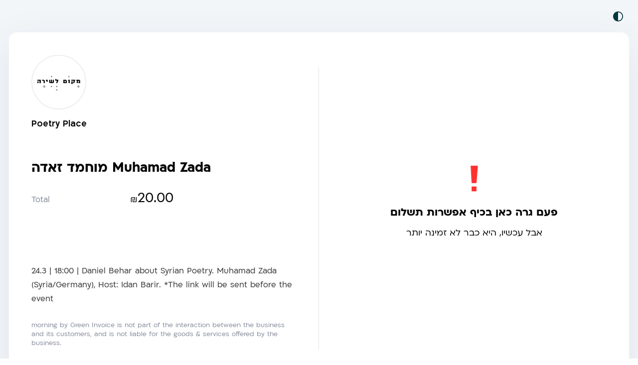

--- FILE ---
content_type: text/html
request_url: https://pages.greeninvoice.co.il/payments/links/c6c5da00-0eaf-4119-abf8-b064350df943
body_size: 695
content:
<!doctype html><html lang="en"><head><meta charset="utf-8"><meta http-equiv="X-UA-Compatible" content="IE=edge,chrome=1"><meta http-equiv="Cache-Control" content="no-cache, no-store, must-revalidate, max-age=0"><meta http-equiv="Pragma" content="no-cache"><meta http-equiv="Expires" content="0"><meta name="viewport" content="width=device-width,initial-scale=1,minimum-scale=1,user-scalable=no"><link rel="icon" href="https://static.greeninvoice.co.il/icons/favicon.ico"><link rel="apple-touch-startup-image" href="https://static.greeninvoice.co.il/icons/splash-640x960.png"><link rel="apple-touch-icon" sizes="60x60" href="https://static.greeninvoice.co.il/icons/touch-60x60.png"><link rel="apple-touch-icon" sizes="120x120" href="https://static.greeninvoice.co.il/icons/touch-120x120.png"><link rel="apple-touch-icon" sizes="152x152" href="https://static.greeninvoice.co.il/icons/touch-152x152.png"><link rel="apple-touch-icon" sizes="167x167" href="https://static.greeninvoice.co.il/icons/touch-167x167.png"><link rel="apple-touch-icon" sizes="180x180" href="https://static.greeninvoice.co.il/icons/touch-180x180.png"><link rel="icon" type="image/png" href="https://static.greeninvoice.co.il/icons/favicon-196x196.png" sizes="196x196"><link rel="icon" type="image/png" href="https://static.greeninvoice.co.il/icons/favicon-128x128.png" sizes="128x128"><link rel="icon" type="image/png" href="https://static.greeninvoice.co.il/icons/favicon-96x96.png" sizes="96x96"><link rel="icon" type="image/png" href="https://static.greeninvoice.co.il/icons/favicon-32x32.png" sizes="32x32"><link rel="icon" type="image/png" href="https://static.greeninvoice.co.il/icons/favicon-16x16.png" sizes="16x16"><link rel="stylesheet" media="all" href="https://static.greeninvoice.co.il/fonts/ploni.min.css"><link rel="stylesheet" media="all" href="https://static.greeninvoice.co.il/fonts/ping.min.css"><title></title><script>window.CONFIG = {
                env: `production`,
                appUrl: `https://app.greeninvoice.co.il`,
                siteUrl: `https://www.greeninvoice.co.il`,
                apiUrl: `https://api.greeninvoice.co.il/api`,
                servicesApiUrl: `https://apigw.greeninvoice.co.il`,
                dataPlatformApiUrl: `https://events.greeninvoice.co.il`,
                cacheApiUrl: `https://cache.greeninvoice.co.il`,
                version: `1.1.69`,
                cdnUrl: `https://static.greeninvoice.co.il/pages/assets/1.1.69`,
                cdnDomain: `https://static.greeninvoice.co.il`,
                websocketUrl: `wss://wss.greeninvoice.co.il`,
                filesUrl: `https://files.greeninvoice.co.il`,
            };</script><script src="https://meshulam.co.il/_media/js/apple_pay_sdk/sdk.min.js"></script><script type="module" crossorigin src="https://static.greeninvoice.co.il/pages/assets/1.1.69/index-FLdhndDH.js"></script><link rel="stylesheet" crossorigin href="https://static.greeninvoice.co.il/pages/assets/1.1.69/style-BQ1BVbyE.css"></head><body><div id="tag"></div><div id="app"></div></body></html>

--- FILE ---
content_type: text/css
request_url: https://static.greeninvoice.co.il/fonts/ploni.min.css
body_size: 93
content:
@font-face{font-family:ploni;font-weight:400;font-style:normal;font-display:fallback;src:url(ploni-regular-aaa.eot);src:url(ploni-regular-aaa.eot#iefix) format('embedded-opentype'),url(ploni-regular-aaa.woff) format('woff'),url(ploni-regular-aaa.woff2) format('woff2')}@font-face{font-family:ploni;font-weight:500;font-style:normal;font-display:fallback;src:url(ploni-medium-aaa.eot);src:url(ploni-medium-aaa.eot#iefix) format('embedded-opentype'),url(ploni-medium-aaa.woff) format('woff'),url(ploni-medium-aaa.woff2) format('woff2')}@font-face{font-family:ploni;font-weight:600;font-style:normal;font-display:fallback;src:url(ploni-demibold-aaa.eot);src:url(ploni-demibold-aaa.eot#iefix) format('embedded-opentype'),url(ploni-demibold-aaa.woff) format('woff'),url(ploni-demibold-aaa.woff2) format('woff2')}@font-face{font-family:ploni;font-weight:700;font-style:normal;font-display:fallback;src:url(ploni-bold-aaa.eot);src:url(ploni-bold-aaa.eot#iefix) format('embedded-opentype'),url(ploni-bold-aaa.woff) format('woff'),url(ploni-bold-aaa.woff2) format('woff2')}

--- FILE ---
content_type: text/css
request_url: https://static.greeninvoice.co.il/fonts/ping.min.css
body_size: 460
content:
@font-face {font-family: ping;font-weight: 500;font-style: normal;font-display: fallback;src: url("WF-037785-012052-002913.woff2") format("woff2"), url("WF-037785-012052-002913.woff") format("woff");}@font-face {font-family: ping;font-weight: 600;font-style: normal;font-display: fallback;src: url("WF-037785-012052-002914.woff2") format("woff2"), url("WF-037785-012052-002914.woff") format("woff");}@font-face {font-family: ping;font-weight: 700;font-style: normal;font-display: fallback;src: url("WF-037785-012052-002915.woff2") format("woff2"), url("fonts/WF-037785-012052-002915.woff") format("woff");}

--- FILE ---
content_type: text/css
request_url: https://static.greeninvoice.co.il/pages/assets/1.1.69/style-BQ1BVbyE.css
body_size: 72196
content:
.gi-logo--white,.gi-logo--pure-white{fill:#fff}.gi-logo--transparent{fill:transparent}.gi-logo--primary{fill:#0dac81}.gi-logo--secondary{fill:#033841}.gi-logo--tertiary{fill:#1d58e3}.gi-logo--info{fill:#2e99f4}.gi-logo--warning{fill:#ffaf00}.gi-logo--error{fill:#f63865}.gi-logo--success{fill:#13be90}.gi-logo--pis{fill:#1a7870}.gi-icon-button{border:unset;padding-top:0;padding-bottom:0;cursor:pointer;display:flex;justify-content:center;align-items:center;transition:all .3s ease;width:40px;height:40px;background:unset;color:#033841;border-radius:100px}.gi-icon-button:focus{outline:none}.gi-icon-button:hover{background:#0338410f}.gi-icon-button:focus-visible,.gi-icon-button:active{background:#03384133}.gi-icon-button:disabled{cursor:not-allowed;background:unset;color:#b2bec6}.gi-chip{width:fit-content;display:flex;justify-content:center;align-items:center;border-radius:4px;max-width:100%;word-break:break-word;height:auto;min-height:24px}.gi-chip__text{font-size:16px;line-height:24px;font-weight:500;margin:0 8px}.gi-chip__button{padding:0;border:0;cursor:pointer;background:unset;color:currentColor;margin-inline:-8px 0px}.gi-chip__icon{border:0;margin:0;padding:0;background:unset}.gi-chip--light{color:#033841;background:#dde1e4}.gi-chip--dark{color:#fff;background:#033841}.gi-chip--dark .gi-chip__icon{color:#fff}.gi-chip--disabled{color:#fff;background:#718795}.gi-chip--disabled .gi-chip__icon{color:#fff}.gi-chips{font-family:inherit;font-weight:inherit;font-size:1em;position:relative;width:100%;-webkit-font-smoothing:antialiased}.gi-chips *{box-sizing:border-box}.gi-chips ::-webkit-input-placeholder{color:#80868b}.gi-chips :-ms-input-placeholder{color:#80868b}.gi-chips ::placeholder{color:#80868b}.gi-chips__chips{display:flex;flex-wrap:wrap;align-items:center;margin:0 -3px;width:100%}.gi-chips__chip{margin:3px}.gi-chips__input-wrapper{padding-top:14px;position:relative;border:0px;border-bottom:1px;transition:all .2s ease-in-out;display:flex;flex-wrap:wrap;align-content:space-between}.gi-chips__input{border:0px;height:41px;padding:6px 0;margin:0 3px;-webkit-appearance:none;-moz-appearance:none;appearance:none;border-bottom:1px;font-size:.85rem;font-weight:400;font-family:inherit;align-self:flex-end;transition:all .3s ease;width:auto;flex-grow:1}.gi-chips__input:focus{outline:none}.gi-chips .gi-chips__input{background-color:transparent}.gi-chips .gi-chips__label,.gi-chips .gi-chips__input{color:#033841}.gi-chips .gi-chips__input-wrapper{border-color:#b2bec6}.gi-chips .gi-chips__input-wrapper{border-style:solid}.gi-chips .gi-chips__input-wrapper:hover{border-color:#778c9a}.gi-chips__label{display:flex;font-size:.85rem;position:absolute;transition:all .1s ease-in-out;top:23px;left:0}[dir=rtl] .gi-chips__label{right:0;left:auto}.gi-chips__label--float-above{font-size:.7rem;line-height:1rem;top:-3px;font-weight:600;left:0}[dir=rtl] .gi-chips__label--float-above{right:0;left:auto}.gi-chips__helper{margin-top:4px;min-height:15px;font-size:.7rem;line-height:1rem;font-weight:500;text-align:start;font-family:inherit;height:20px;transition:all .3s ease;direction:inherit;width:100%;letter-spacing:0}.gi-chips__helper a{transition:all .15s ease;color:inherit}.gi-chips .gi-chips__helper{color:#23445a}.gi-chips__menu{position:absolute;left:-16px;right:-16px;z-index:2;background-color:#fff;transition:transform .1s ease-in-out,opacity .2s ease-in-out;opacity:0;transform:translateY(-20px);transform-origin:top;font-size:.85rem;font-weight:400;line-height:1.5rem;margin:0;padding:8px 0;max-width:calc(100% + 30px);overflow:auto;height:fit-content;width:calc(100% + 30px);border-radius:6px;box-shadow:0 30px 80px #23445a33;list-style-type:none;pointer-events:none}.gi-chips .gi-chips__menu{max-height:250px}.gi-chips__list{margin:0;padding:0;list-style-type:none}.gi-chips__list-option{display:flex;align-items:center;justify-content:flex-start;padding-inline-start:10px;height:48px;transition:background-color .2s ease-in-out}.gi-chips__list-option:hover{cursor:pointer}.gi-chips__list-option:focus{outline:none}.gi-chips__list-option--disabled:hover{cursor:not-allowed}.gi-chips__list-option--group{font-weight:700}.gi-chips__list-option--group:hover,.gi-chips__list-option--group:focus{cursor:default}.gi-chips__icon{pointer-events:none;position:absolute;height:42px;display:flex;align-items:center;justify-content:center;bottom:0}.gi-chips__icon--leading{right:auto;left:0}[dir=rtl] .gi-chips__icon--leading{right:0;left:auto}.gi-chips__icon--trailing{left:auto;right:0}[dir=rtl] .gi-chips__icon--trailing{left:0;right:auto}.gi-chips__ripple{position:absolute;z-index:1;bottom:0;left:0;right:0;height:1px;width:100%;transform:scaleX(0);transition:transform .2s ease-in-out}.gi-chips--open .gi-chips__menu{opacity:1;transform:translateY(-15px);pointer-events:all}.gi-chips--with-trailing-icon .gi-chips__input{padding-left:0;padding-right:30px}[dir=rtl] .gi-chips--with-trailing-icon .gi-chips__input{padding-right:0;padding-left:30px}.gi-chips--required .gi-chips__label-required:after{content:"*";padding:0 5px}.gi-chips--outlined{padding-top:0}.gi-chips--outlined.gi-chips--with-label{padding-top:14px}.gi-chips--outlined.gi-chips--with-label .gi-chips__icon{top:14px}.gi-chips--outlined .gi-chips__input{height:unset;padding:0}.gi-chips--outlined .gi-chips__input-wrapper{border-radius:8px;padding:8px;border:1px;margin-top:14px}.gi-chips--outlined .gi-chips__label{top:8px}.gi-chips--outlined .gi-chips__label--float-above{top:-27px}[dir=rtl] .gi-chips--outlined .gi-chips__label{right:8px}[dir=rtl] .gi-chips--outlined .gi-chips__label--float-above{right:0}[dir=ltr] .gi-chips--outlined .gi-chips__label{left:8px}[dir=ltr] .gi-chips--outlined .gi-chips__label--float-above{left:0}.gi-chips--outlined .gi-chips__icon{top:0;height:42px}.gi-chips--outlined .gi-chips__icon--leading{left:7px;right:auto}[dir=rtl] .gi-chips--outlined .gi-chips__icon--leading,.gi-chips--outlined .gi-chips__icon--trailing{left:auto;right:7px}[dir=rtl] .gi-chips--outlined .gi-chips__icon--trailing{left:7px;right:auto}.gi-chips--outlined .gi-chips__chips{margin:0;gap:8px}.gi-chips--outlined .gi-chip{margin:0}.gi-chips--outlined .gi-chips__input-wrapper{border-color:#b2bec6}.gi-chips--outlined .gi-chips__input-wrapper{border-style:solid}.gi-chips--outlined .gi-chips__input-wrapper:hover{border-color:#778c9a}.gi-chips--focused .gi-chips__ripple{transform:scaleX(1)}.gi-chips--focused .gi-chips__input-wrapper,.gi-chips--focused .gi-chips__input-wrapper:hover{border-color:#0dac81}.gi-chips--focused .gi-chips__ripple{background-color:#0dac81}.gi-chips--disabled,.gi-chips--disabled label,.gi-chips--disabled input{cursor:not-allowed}.gi-chips--disabled .gi-chips__input{color:#718795}.gi-chips--disabled .gi-chips__input-wrapper{border-color:#718795}.gi-chips--disabled .gi-chips__input-wrapper{border-style:dotted}.gi-chips--disabled .gi-chips__input-wrapper:hover{border-color:#718795}.gi-chips--disabled .gi-chips__label{color:#718795}.gi-chips--invalid .gi-chips__helper{color:#f63865}.gi-chips--invalid .gi-chips__input-wrapper,.gi-chips--invalid .gi-chips__input-wrapper:hover{border-color:#f63865}.gi-chips--invalid .gi-chips__ripple{background-color:#f63865}.gi-chips--invalid .gi-chips__icon{color:#f63865}.gi-chips .gi-chips__list-option:not(.gi-chips .gi-chips__list-option--disabled):not(.gi-chips .gi-chips__list-option--group):not(.gi-chips .gi-chips__list-option--selected):hover{background-color:#dde1e4}.gi-chips .gi-chips__list-option:not(.gi-chips .gi-chips__list-option--disabled):not(.gi-chips .gi-chips__list-option--group):not(.gi-chips .gi-chips__list-option--selected):focus{background-color:#dde1e4}.gi-chips .gi-chips__list-option--disabled{color:#d3dade}.gi-progress-dots{max-width:100%;display:flex}.gi-progress-dots__dot{margin:0 4px;width:9px;height:9px;border-radius:9px;background:#d3dade;transition:background .3s ease}.gi-progress-dots__dot--done,.gi-progress-dots__dot--current{background:#23445a}.gi-progress-dots__dot--clickable{cursor:pointer}@media screen and (max-width: 1024px){.gi-progress-dots__dot{width:7px;height:7px;border-radius:7px}}.gi-list-group{border-collapse:collapse;border-spacing:0;width:100%;max-width:100%}.gi-list-group__header{text-align:start;padding:16px 16px 8px;white-space:nowrap;color:#23445a}.gi-list-group__footer{margin:0 auto}@media screen and (max-width: 1024px){.gi-list-group thead{display:none}}@media screen and (max-width: 480px){.gi-list-group{display:flex;flex-direction:column}}.gi-list-item{background-color:#fff;border-bottom:1px solid #dde1e4;color:#033841;cursor:pointer;transition:box-shadow .3s ease,transform .3s ease,background-color .3s ease;z-index:1;position:relative;font-size:1rem;font-size:.85rem}@media screen and (max-width: 1440px){.gi-list-item{font-size:.9444444444rem}}.gi-list-item__arrow-open{width:0}.gi-list-item__arrow-open svg{transition:transform .2s ease-in-out;transform:rotate(90deg)}.gi-list-item__arrow-open--open svg{transform:rotate(0)}.gi-list-item td{padding:16px;white-space:nowrap;transition:box-shadow .3s}.gi-list-item td.gi-list-item__arrow-open{padding-inline-start:24px;padding-inline-end:8px}.gi-list-item--opened{border:1px solid #cfe3ff;background-color:#cfe3ff}.gi-list-item--checked,.gi-list-item--selected,.gi-list-item:hover{box-shadow:0 5px 30px 5px #2d2e3614;z-index:2}.gi-list-item:active{background-color:#f7f7f7}.gi-list-item:last-child{border-bottom:unset}.gi-list-item__drawer{border:1px solid #d3dade;border-top:unset}@media screen and (max-width: 1024px){.gi-list-item--selected{box-shadow:none;border-radius:inherit;z-index:unset}}@media screen and (max-width: 480px){.gi-list-item{display:flex;width:100%;flex-wrap:wrap;padding:8px 48px 8px 16px;position:relative}.gi-list-item td{padding:8px;display:flex;white-space:break-spaces}.gi-list-item td:not(.multi-select){width:50%}.gi-list-item td.mobile-stretch{width:100%}.gi-list-item .multi-select{position:absolute;top:12px;right:10px}}.gi-list__count{font-size:.8rem;font-weight:400;margin:0 8px}@media screen and (max-width: 1440px){.gi-list__count{font-size:.8888888889rem}}.gi-list__summary{background-color:#fff;border-bottom:1px solid #dde1e4;font-size:1.1rem;color:#033841;font-weight:700}@media screen and (max-width: 1440px){.gi-list__summary{font-size:1.2222222222rem}}.gi-list__summary td{padding:16px}.gi-list__actions{display:flex;align-items:space-around;justify-content:center}.gi-list__category small{font-size:.75rem;font-weight:400}@media screen and (max-width: 1440px){.gi-list__category small{font-size:.8333333333rem}}[dir=rtl] .gi-list tr:first-child td:first-child{border-top-right-radius:16px}[dir=rtl] .gi-list tr:first-child td:last-child{border-top-left-radius:16px}[dir=ltr] .gi-list tr:first-child td:first-child{border-top-left-radius:16px}[dir=ltr] .gi-list tr:first-child td:last-child{border-top-right-radius:16px}.gi-list tr:last-child:last-child{border-bottom-right-radius:16px;border-bottom-left-radius:16px}[dir=rtl] .gi-list tr:last-child td:first-child{border-bottom-right-radius:16px}[dir=rtl] .gi-list tr:last-child td:last-child{border-bottom-left-radius:16px}[dir=ltr] .gi-list tr:last-child td:first-child{border-bottom-left-radius:16px}[dir=ltr] .gi-list tr:last-child td:last-child{border-bottom-right-radius:16px}.gi-list:not(:last-of-type):after{content:"";display:block;height:20px}.gi-list--square:after{content:unset}[dir=rtl] .gi-list--square tr:first-child td:first-child{border-top-right-radius:unset}[dir=rtl] .gi-list--square tr:first-child td:last-child{border-top-left-radius:unset}[dir=ltr] .gi-list--square tr:first-child td:first-child{border-top-left-radius:unset}[dir=ltr] .gi-list--square tr:first-child td:last-child{border-top-right-radius:unset}@media screen and (max-width: 1024px){.gi-list__checkbox-placeholder{display:none}}@media screen and (max-width: 480px){.gi-list{display:flex;flex-direction:column;border-radius:16px}.gi-list__summary{display:flex;justify-content:space-between;padding:0 2px;font-size:.9rem;border-top-right-radius:16px;border-top-left-radius:16px}}@media screen and (max-width: 480px) and (max-width: 1440px){.gi-list__summary{font-size:1rem}}@media screen and (max-width: 480px){.gi-list tr:first-child{border-top-right-radius:16px;border-top-left-radius:16px}.gi-list tr:last-child{border-bottom-right-radius:16px;border-bottom-left-radius:16px}}.gi-checkbox{font-size:.85rem;font-weight:inherit;font-family:inherit;-webkit-font-smoothing:antialiased}.gi-checkbox__background{top:0;left:0;border:1px solid currentColor;font-size:.9rem;font-weight:inherit;font-family:inherit;line-height:0;white-space:nowrap;cursor:pointer;display:inline-flex;position:absolute;-webkit-box-align:center;align-items:center;justify-content:center;box-sizing:border-box;width:18px;height:18px;border-radius:4px;pointer-events:none;will-change:background-color,border-color;transition:border-color 90ms 0ms cubic-bezier(0,0,.2,1),background-color 90ms 0ms cubic-bezier(0,0,.2,1);-webkit-tap-highlight-color:rgba(0,0,0,0);-webkit-box-pack:center}.gi-checkbox__background:before{display:none}.gi-checkbox__checkmark{top:2px;left:0;right:0;margin:0 auto;width:12px;position:absolute;opacity:0;-webkit-transition:opacity .18s 0ms cubic-bezier(.4,0,.6,1);transition:opacity .18s 0ms cubic-bezier(.4,0,.6,1)}.gi-checkbox__checkmark-path{-webkit-transition:stroke-dashoffset .18s 0ms cubic-bezier(.4,0,.6,1);transition:stroke-dashoffset .18s 0ms cubic-bezier(.4,0,.6,1);stroke:currentColor;stroke-width:3.12px;stroke-dashoffset:29.7833385;stroke-dasharray:29.7833385}.gi-checkbox__mixedmark{width:100%;height:0;-webkit-transform:scaleX(0) rotate(0deg);transform:scaleX(0) rotate(0);border-width:1px;border-style:solid;opacity:0;-webkit-transition:opacity 90ms 0ms cubic-bezier(.4,0,.6,1),-webkit-transform 90ms 0ms cubic-bezier(.4,0,.6,1);transition:opacity 90ms 0ms cubic-bezier(.4,0,.6,1),-webkit-transform 90ms 0ms cubic-bezier(.4,0,.6,1);transition:opacity 90ms 0ms cubic-bezier(.4,0,.6,1),transform 90ms 0ms cubic-bezier(.4,0,.6,1);transition:opacity 90ms 0ms cubic-bezier(.4,0,.6,1),transform 90ms 0ms cubic-bezier(.4,0,.6,1),-webkit-transform 90ms 0ms cubic-bezier(.4,0,.6,1)}.gi-checkbox__input-wrapper{height:40px;width:40px;min-width:40px;display:flex;align-items:center;justify-content:center;margin:-10px;border-radius:50%;transition:background .15s linear}.gi-checkbox__input-wrapper:hover{background:#0338410f}.gi-checkbox__input-wrapper:focus-visible,.gi-checkbox__input-wrapper:active{background:#0338414d}.gi-checkbox__input{font-size:.9rem;font-weight:inherit;font-family:inherit;display:inline-block;position:relative;-webkit-box-flex:0;flex:0 0 18px;box-sizing:content-box;width:18px;height:18px;line-height:0;white-space:nowrap;cursor:pointer;vertical-align:bottom;-webkit-tap-highlight-color:rgba(0,0,0,0);padding:0}.gi-checkbox__native-control{font-size:.9rem;font-weight:inherit;font-family:inherit;display:inline-block;-webkit-box-flex:0;flex:0 0 18px;box-sizing:content-box;line-height:0;white-space:nowrap;vertical-align:bottom;-webkit-tap-highlight-color:rgba(0,0,0,0);position:absolute;margin:0;padding:0;opacity:0;cursor:inherit;top:0;right:0;left:0;width:18px;height:18px}.gi-checkbox__native-control:enabled~.gi-checkbox__background .gi-checkbox__checkmark{color:#fff}.gi-checkbox__native-control:checked~.gi-checkbox__background .gi-checkbox__checkmark{-webkit-transition:opacity .18s 0ms cubic-bezier(0,0,.2,1),-webkit-transform .18s 0ms cubic-bezier(0,0,.2,1);transition:opacity .18s 0ms cubic-bezier(0,0,.2,1),-webkit-transform .18s 0ms cubic-bezier(0,0,.2,1);transition:opacity .18s 0ms cubic-bezier(0,0,.2,1),transform .18s 0ms cubic-bezier(0,0,.2,1);transition:opacity .18s 0ms cubic-bezier(0,0,.2,1),transform .18s 0ms cubic-bezier(0,0,.2,1),-webkit-transform .18s 0ms cubic-bezier(0,0,.2,1);opacity:1}.gi-checkbox__native-control:checked~.gi-checkbox__background .gi-checkbox__checkmark-path,.gi-checkbox__native-control:indeterminate~.gi-checkbox__background .gi-checkbox__checkmark-path{stroke-dashoffset:0}.gi-checkbox__native-control:checked~.gi-checkbox__background .gi-checkbox__mixedmark{-webkit-transform:scaleX(1) rotate(-45deg);transform:scaleX(1) rotate(-45deg)}.gi-checkbox__ripple{font-size:.9rem;font-weight:inherit;font-family:inherit;line-height:0;white-space:nowrap;cursor:pointer;-webkit-tap-highlight-color:rgba(0,0,0,0);position:absolute;top:0;left:0;width:100%;height:100%;pointer-events:none}.gi-checkbox__ripple:before,.gi-checkbox__ripple:after{display:none}.gi-checkbox--disabled .gi-checkbox__native-control:disabled~.gi-checkbox__background .gi-checkbox__checkmark{color:#fff}.gi-checkbox--disabled .gi-checkbox__input-wrapper:hover{background:unset}.gi-checkbox--disabled .gi-checkbox__input-wrapper:focus-visible,.gi-checkbox--disabled .gi-checkbox__input-wrapper:active{background:unset}.gi-checkbox .gi-checkbox__native-control:checked~.gi-checkbox__background,.gi-checkbox .gi-checkbox__native-control:indeterminate~.gi-checkbox__background{border-color:#033841;background-color:#033841}.gi-checkbox .gi-checkbox__native-control:not(:checked):not(:indeterminate)~.gi-checkbox__background{border-color:#033841;background-color:#fff}.gi-checkbox__wrapper{display:flex;align-items:center}.gi-checkbox__label{font-weight:500;color:#033841;margin:0 10px;line-height:1rem;display:flex;justify-content:flex-start;align-items:flex-start}.gi-checkbox__hint{position:relative;top:-8px}.gi-checkbox__helper{margin-top:4px;min-height:15px;font-size:.7rem;line-height:1rem;font-weight:500;text-align:start}.gi-checkbox--invalid .gi-checkbox__native-control:checked~.gi-checkbox__background,.gi-checkbox--invalid .gi-checkbox__native-control:indeterminate~.gi-checkbox__background{border-color:#f63865;background-color:#f63865}.gi-checkbox--invalid .gi-checkbox__native-control:not(:checked):not(:indeterminate)~.gi-checkbox__background{border-color:#f63865;background-color:#fff}.gi-checkbox--invalid .gi-checkbox__helper{color:#f63865}.gi-checkbox--disabled{cursor:not-allowed}.gi-checkbox--disabled .gi-checkbox__native-control:checked~.gi-checkbox__background,.gi-checkbox--disabled .gi-checkbox__native-control:indeterminate~.gi-checkbox__background{border-color:#b2bec6;background-color:#b2bec6}.gi-checkbox--disabled .gi-checkbox__native-control:not(:checked):not(:indeterminate)~.gi-checkbox__background{border-color:#b2bec6;background-color:#fff}.gi-checkbox--disabled .gi-checkbox__label,.gi-checkbox--disabled .gi-checkbox__helper{color:#b2bec6}.gi-form .buttons{display:flex;width:100%;margin-top:24px}.gi-form--loading{position:relative}.gi-form--loading .gi-form__loader{position:absolute;width:100%;height:100%;background:#ffffffb3;top:0;display:flex;justify-content:center;align-items:center;z-index:1}.gi-form-field{margin-bottom:20px}.gi-toast{display:flex;align-items:center;justify-content:center;pointer-events:none;position:fixed;width:100%;bottom:5%;left:0;right:0;z-index:100000}.gi-toast__body{display:flex;align-items:stretch;justify-content:space-between;pointer-events:all;width:100%;min-height:100px;max-width:660px;margin:auto;background:#fff;border-radius:8px;box-shadow:0 10px 50px #2d2e361a}.gi-toast__action{align-self:flex-end}.gi-toast__close{margin-inline-start:0;margin-inline-end:0;padding:8px}.gi-toast__content{display:flex;align-items:center;justify-content:space-between;flex:1;width:auto;height:auto;padding:24px;padding-inline-end:0;margin-inline-start:0;margin-inline-end:auto;gap:24px}.gi-toast__title,.gi-toast__description{margin:0;word-break:break-word;color:#033841}.gi-toast__icon{display:flex;align-items:center;justify-content:center;width:100px;height:auto;background:#dde1e4;color:#fff;margin-inline-start:0;margin-inline-end:0;border-start-start-radius:8px;border-end-start-radius:8px;transition:background-color .2s ease-in-out,width .2s ease-in-out}.gi-toast--success .gi-toast__icon{background-color:#13be90}.gi-toast--info .gi-toast__icon{background-color:#2e99f4}.gi-toast--warning .gi-toast__icon{background-color:#ffaf00}.gi-toast--error .gi-toast__icon{background-color:#f63865}@media screen and (max-width: 1024px){.gi-toast{padding-inline-start:24px;padding-inline-end:24px}.gi-toast__body{min-height:100px;height:auto}.gi-toast__icon{width:10px}.gi-toast__icon svg{display:none}.gi-toast__content{flex-direction:column;align-items:flex-start}.gi-toast__action{margin-inline-end:auto}}.gi-switch{color:#033841;-webkit-font-smoothing:antialiased}.gi-switch__wrapper{display:inline-flex;align-items:center;justify-content:flex-end;vertical-align:middle;flex-direction:row}.gi-switch .gi-switch__track{background-color:#d3dade;border-color:#d3dade}.gi-switch__track{box-sizing:border-box;display:flex;align-items:center;justify-content:flex-start;border:2px solid;border-radius:20px;cursor:pointer;transition:background-color .2s cubic-bezier(.68,-.55,.27,1.55),border-color .2s cubic-bezier(.68,-.55,.27,1.55);position:relative;flex-direction:row}.gi-switch__thumb{display:inline-block;border-radius:100%;background:#fff;transition:margin-inline-end .2s cubic-bezier(.68,-.55,.27,1.55),margin-inline-start .2s cubic-bezier(.68,-.55,.27,1.55)}.gi-switch__native{cursor:pointer;position:absolute;left:0;margin:0 -2px;right:0;opacity:0;padding:0}.gi-switch__native:focus-visible+.gi-switch__thumb{outline:6px solid rgba(211,218,222,.5)}.gi-switch--md .gi-switch__native:focus-visible+.gi-switch__thumb{outline:4px solid rgba(211,218,222,.5)}.gi-switch__label{cursor:pointer;margin:0 10px;font-weight:500;line-height:1rem}.gi-switch--checked .gi-switch__track{background-color:#0dac81;border-color:#0dac81}.gi-switch--checked.gi-switch--md .gi-switch__thumb{margin-inline-start:0%;margin-inline-end:45%}.gi-switch--checked.gi-switch--lg .gi-switch__thumb{margin-inline-start:0%;margin-inline-end:42%}.gi-switch .gi-switch__helper{color:#23445a}.gi-switch__helper{transition:all .3s ease;direction:inherit;width:100%;letter-spacing:0;margin-top:4px;min-height:15px;font-size:.7rem;line-height:1rem;font-weight:500;text-align:start}.gi-switch--disabled .gi-switch__track{background-color:#b2bec6;border-color:#b2bec6}.gi-switch--disabled .gi-switch__label,.gi-switch--disabled .gi-switch__helper{color:#b2bec6}.gi-switch--disabled .gi-switch__native,.gi-switch--disabled .gi-switch__track,.gi-switch--disabled .gi-switch__label{cursor:not-allowed}.gi-switch--invalid:not(.gi-switch--checked) .gi-switch__track{background-color:#f63865;border-color:#f63865}.gi-switch--invalid:not(.gi-switch--checked) .gi-switch__helper{color:#f63865}.gi-switch--md{font-size:17px}.gi-switch--md .gi-switch__track{width:26px;height:16px}.gi-switch--md .gi-switch__thumb{margin-inline-start:45%;margin-inline-end:0%;width:12px;height:12px}.gi-switch--lg{font-size:18px}.gi-switch--lg .gi-switch__track{width:32px;height:20px}.gi-switch--lg .gi-switch__thumb{margin-inline-start:42%;margin-inline-end:0%;width:16px;height:16px}.gi-radio{padding:0;font-size:.85rem;font-weight:inherit;font-family:inherit;-webkit-font-smoothing:antialiased}.gi-radio .gi-radio-content{padding:0;display:flex;align-items:center;justify-content:center;position:relative;-webkit-box-flex:0;-ms-flex:0 0 auto;flex:0 0 auto;-webkit-box-sizing:content-box;box-sizing:content-box;width:40px;height:40px;margin:-10px;cursor:pointer;will-change:opacity,transform,border-color,color}.gi-radio .gi-radio-content__native-control{position:absolute;margin:0;padding:0;opacity:0;cursor:inherit;z-index:1}.gi-radio .gi-radio-content__native-control:checked+.gi-radio-content__background .gi-radio-content__inner-circle{-webkit-transform:scale(.5);transform:scale(.5);-webkit-transition:border-color .12s 0ms cubic-bezier(0,0,.2,1),-webkit-transform .12s 0ms cubic-bezier(0,0,.2,1);transition:border-color .12s 0ms cubic-bezier(0,0,.2,1),-webkit-transform .12s 0ms cubic-bezier(0,0,.2,1);transition:transform .12s 0ms cubic-bezier(0,0,.2,1),border-color .12s 0ms cubic-bezier(0,0,.2,1);transition:transform .12s 0ms cubic-bezier(0,0,.2,1),border-color .12s 0ms cubic-bezier(0,0,.2,1),-webkit-transform .12s 0ms cubic-bezier(0,0,.2,1)}.gi-radio .gi-radio-content__native-control:checked+.gi-radio-content__background,.gi-radio .gi-radio-content__native-control:disabled+.gi-radio-content__background{-webkit-transition:opacity .12s 0ms cubic-bezier(0,0,.2,1),-webkit-transform .12s 0ms cubic-bezier(0,0,.2,1);transition:opacity .12s 0ms cubic-bezier(0,0,.2,1),-webkit-transform .12s 0ms cubic-bezier(0,0,.2,1);transition:opacity .12s 0ms cubic-bezier(0,0,.2,1),transform .12s 0ms cubic-bezier(0,0,.2,1);transition:opacity .12s 0ms cubic-bezier(0,0,.2,1),transform .12s 0ms cubic-bezier(0,0,.2,1),-webkit-transform .12s 0ms cubic-bezier(0,0,.2,1)}.gi-radio .gi-radio-content__background{width:16px;height:16px;display:inline-block;position:relative;-webkit-box-sizing:border-box;box-sizing:border-box}.gi-radio .gi-radio-content__background:before{width:20px;height:20px;background-color:#033841;position:absolute;-webkit-transform:scale(0,0);transform:scale(0);border-radius:50%;opacity:0;pointer-events:none;content:"";-webkit-transition:opacity .12s 0ms cubic-bezier(.4,0,.6,1),-webkit-transform .12s 0ms cubic-bezier(.4,0,.6,1);transition:opacity .12s 0ms cubic-bezier(.4,0,.6,1),-webkit-transform .12s 0ms cubic-bezier(.4,0,.6,1);transition:opacity .12s 0ms cubic-bezier(.4,0,.6,1),transform .12s 0ms cubic-bezier(.4,0,.6,1);transition:opacity .12s 0ms cubic-bezier(.4,0,.6,1),transform .12s 0ms cubic-bezier(.4,0,.6,1),-webkit-transform .12s 0ms cubic-bezier(.4,0,.6,1)}.gi-radio .gi-radio-content__inner-circle{position:absolute;-webkit-box-sizing:border-box;box-sizing:border-box;width:100%;height:100%;-webkit-transform:scale(0,0);transform:scale(0);border-width:10px;border-style:solid;border-radius:50%;-webkit-transition:border-color .12s 0ms cubic-bezier(.4,0,.6,1),-webkit-transform .12s 0ms cubic-bezier(.4,0,.6,1);transition:border-color .12s 0ms cubic-bezier(.4,0,.6,1),-webkit-transform .12s 0ms cubic-bezier(.4,0,.6,1);transition:transform .12s 0ms cubic-bezier(.4,0,.6,1),border-color .12s 0ms cubic-bezier(.4,0,.6,1);transition:transform .12s 0ms cubic-bezier(.4,0,.6,1),border-color .12s 0ms cubic-bezier(.4,0,.6,1),-webkit-transform .12s 0ms cubic-bezier(.4,0,.6,1);border-color:#033841;top:-2px;left:-2px}.gi-radio .gi-radio-content__outer-circle{position:absolute;top:0;left:0;-webkit-box-sizing:border-box;box-sizing:border-box;width:100%;height:100%;border-style:solid;border-radius:50%;-webkit-transition:border-color .12s 0ms cubic-bezier(.4,0,.6,1);transition:border-color .12s 0ms cubic-bezier(.4,0,.6,1);border-width:1px;border-color:#033841}.gi-radio .gi-radio-content__ripple{font-size:.85rem;font-weight:inherit;font-family:inherit;cursor:pointer;-webkit-tap-highlight-color:rgba(0,0,0,0);position:absolute;top:0;left:0;width:100%;height:100%;pointer-events:none;display:block}.gi-radio .gi-radio-content__ripple:before,.gi-radio .gi-radio-content__ripple:after{background-color:#033841;top:0%;left:0%;width:100%;height:100%;position:absolute;border-radius:50%;opacity:0;pointer-events:none;content:"";transition:opacity .15s linear}.gi-radio .gi-radio-content:hover .gi-radio-content__ripple:before{opacity:.04}.gi-radio .gi-radio-content:active .gi-radio-content__ripple:after{transition-duration:75ms;opacity:.12}.gi-radio--focused .gi-radio-content__ripple:before{transition-duration:75ms;opacity:.12}.gi-radio--focused .gi-radio-content:hover .gi-radio-content__ripple:before{opacity:.12}.gi-radio .gi-radio__label{color:#033841}.gi-radio .gi-radio__helper{color:#23445a}.gi-radio--white .gi-radio__label{color:#fff}.gi-radio--white .gi-radio-content__inner-circle,.gi-radio--white .gi-radio-content__outer-circle{border-color:#fff}.gi-radio--white .gi-radio-content__native-control:enabled+.gi-radio-content__background .gi-radio-content__inner-circle{border-color:#fff}.gi-radio--pure-white .gi-radio__label{color:#fff}.gi-radio--pure-white .gi-radio-content__inner-circle,.gi-radio--pure-white .gi-radio-content__outer-circle{border-color:#fff}.gi-radio--pure-white .gi-radio-content__native-control:enabled+.gi-radio-content__background .gi-radio-content__inner-circle{border-color:#fff}.gi-radio--transparent .gi-radio__label{color:transparent}.gi-radio--transparent .gi-radio-content__inner-circle,.gi-radio--transparent .gi-radio-content__outer-circle{border-color:transparent}.gi-radio--transparent .gi-radio-content__native-control:enabled+.gi-radio-content__background .gi-radio-content__inner-circle{border-color:transparent}.gi-radio--primary .gi-radio__label{color:#0dac81}.gi-radio--primary .gi-radio-content__inner-circle,.gi-radio--primary .gi-radio-content__outer-circle{border-color:#0dac81}.gi-radio--primary .gi-radio-content__native-control:enabled+.gi-radio-content__background .gi-radio-content__inner-circle{border-color:#0dac81}.gi-radio--secondary .gi-radio__label{color:#033841}.gi-radio--secondary .gi-radio-content__inner-circle,.gi-radio--secondary .gi-radio-content__outer-circle{border-color:#033841}.gi-radio--secondary .gi-radio-content__native-control:enabled+.gi-radio-content__background .gi-radio-content__inner-circle{border-color:#033841}.gi-radio--tertiary .gi-radio__label{color:#1d58e3}.gi-radio--tertiary .gi-radio-content__inner-circle,.gi-radio--tertiary .gi-radio-content__outer-circle{border-color:#1d58e3}.gi-radio--tertiary .gi-radio-content__native-control:enabled+.gi-radio-content__background .gi-radio-content__inner-circle{border-color:#1d58e3}.gi-radio--info .gi-radio__label{color:#2e99f4}.gi-radio--info .gi-radio-content__inner-circle,.gi-radio--info .gi-radio-content__outer-circle{border-color:#2e99f4}.gi-radio--info .gi-radio-content__native-control:enabled+.gi-radio-content__background .gi-radio-content__inner-circle{border-color:#2e99f4}.gi-radio--warning .gi-radio__label{color:#ffaf00}.gi-radio--warning .gi-radio-content__inner-circle,.gi-radio--warning .gi-radio-content__outer-circle{border-color:#ffaf00}.gi-radio--warning .gi-radio-content__native-control:enabled+.gi-radio-content__background .gi-radio-content__inner-circle{border-color:#ffaf00}.gi-radio--error .gi-radio__label{color:#f63865}.gi-radio--error .gi-radio-content__inner-circle,.gi-radio--error .gi-radio-content__outer-circle{border-color:#f63865}.gi-radio--error .gi-radio-content__native-control:enabled+.gi-radio-content__background .gi-radio-content__inner-circle{border-color:#f63865}.gi-radio--success .gi-radio__label{color:#13be90}.gi-radio--success .gi-radio-content__inner-circle,.gi-radio--success .gi-radio-content__outer-circle{border-color:#13be90}.gi-radio--success .gi-radio-content__native-control:enabled+.gi-radio-content__background .gi-radio-content__inner-circle{border-color:#13be90}.gi-radio--pis .gi-radio__label{color:#1a7870}.gi-radio--pis .gi-radio-content__inner-circle,.gi-radio--pis .gi-radio-content__outer-circle{border-color:#1a7870}.gi-radio--pis .gi-radio-content__native-control:enabled+.gi-radio-content__background .gi-radio-content__inner-circle{border-color:#1a7870}.gi-radio__wrapper{display:flex;align-items:center}.gi-radio__label{margin:0 10px;line-height:1rem;font-weight:500}.gi-radio__helper{margin-top:4px;min-height:15px;font-size:.7rem;line-height:1rem;font-weight:500;text-align:start}.gi-radio--invalid .gi-radio-content__inner-circle,.gi-radio--invalid .gi-radio-content__outer-circle{border-color:#f63865}.gi-radio--invalid .gi-radio-content__native-control:enabled+.gi-radio-content__background .gi-radio-content__inner-circle{border-color:#f63865}.gi-radio--invalid .gi-radio__label,.gi-radio--invalid .gi-radio__helper{color:#f63865}.gi-radio--disabled .gi-radio-content__inner-circle,.gi-radio--disabled .gi-radio-content__outer-circle{border-color:#b2bec6}.gi-radio--disabled .gi-radio-content__native-control:enabled+.gi-radio-content__background .gi-radio-content__inner-circle{border-color:#b2bec6}.gi-radio--disabled .gi-radio__label,.gi-radio--disabled .gi-radio__helper{color:#b2bec6}.gi-radio--disabled .gi-radio__label{cursor:not-allowed}.gi-input{font-family:inherit;font-weight:inherit;font-size:1em;position:relative;padding-top:14px;-webkit-font-smoothing:antialiased}.gi-input *{box-sizing:border-box}.gi-input__file-placeholder{color:#80868b;display:block;text-overflow:ellipsis;overflow:hidden;white-space:nowrap}.gi-input ::-webkit-input-placeholder{color:#80868b}.gi-input :-ms-input-placeholder{color:#80868b}.gi-input ::placeholder{color:#80868b}.gi-input__input{display:block;width:100%;border:0px;height:42px;padding:6px 0;font-size:.85rem;font-weight:400;font-family:ploni;-webkit-appearance:none;-moz-appearance:none;appearance:none;transition:all .2s ease-in-out;border-bottom:1px}.gi-input__input:focus{outline:none}[dir=rtl] .gi-input__input[type=email]{direction:ltr;text-align:right}.gi-input__input[type=number]::-webkit-inner-spin-button,.gi-input__input[type=number]::-webkit-outer-spin-button{-webkit-appearance:none}.gi-input__input[type=number]{-moz-appearance:textfield}.gi-input .gi-input__input{background-color:transparent}.gi-input .gi-input__label,.gi-input .gi-input__input{color:#033841}.gi-input .gi-input__input{border-color:#b2bec6}.gi-input .gi-input__input{border-style:solid}.gi-input .gi-input__input:hover{border-color:#778c9a}.gi-input__label{display:flex;font-size:.85rem;position:absolute;transition:all .1s ease-in-out;top:23px}.gi-input__label--float-above{font-size:.7rem;line-height:1rem;top:-3px;font-weight:600}.gi-input__hint{position:relative;top:-8px}.gi-input__ripple{position:absolute;z-index:1;top:54px;left:0;right:0;height:2px;width:100%;transform:scaleX(0);transition:transform .2s ease-in-out}.gi-input .gi-input__ripple{background-color:#0dac81}.gi-input__footer{display:flex;align-items:flex-start;justify-content:space-between;margin-top:4px;min-height:20px}.gi-input__helper{min-height:15px;font-size:.7rem;line-height:1rem;font-weight:500;height:20px;text-align:start;flex:1}.gi-input__counter{color:#80868b;font-size:15px;font-weight:400;inset-inline-end:20px;inset-block-end:4px}.gi-input .gi-input__helper{color:#23445a}.gi-input__icon{pointer-events:none;position:absolute;top:13px;height:42px;display:flex;align-items:center;justify-content:center}.gi-input__icon--leading{left:0;right:auto}[dir=rtl] .gi-input__icon--leading,.gi-input__icon--trailing{left:auto;right:0}[dir=rtl] .gi-input__icon--trailing{left:0;right:auto}.gi-input--required .gi-input__label:after{content:"*";padding:0 5px}.gi-input--outlined{padding-top:0}.gi-input--outlined.gi-input--with-label{padding-top:14px}.gi-input--outlined.gi-input--with-label .gi-input__icon{top:14px}.gi-input--outlined .gi-input__input{border-radius:8px;padding:8px 16px;height:42px;border:1px}.gi-input--outlined .gi-input__label{top:22px}.gi-input--outlined .gi-input__label--float-above{top:-12px}[dir=rtl] .gi-input--outlined .gi-input__label{right:16px}[dir=rtl] .gi-input--outlined .gi-input__label--float-above{right:0}[dir=ltr] .gi-input--outlined .gi-input__label{left:16px}[dir=ltr] .gi-input--outlined .gi-input__label--float-above{left:0}.gi-input--outlined .gi-input__icon{top:0;height:42px}.gi-input--outlined .gi-input__icon--leading{left:7px;right:auto}[dir=rtl] .gi-input--outlined .gi-input__icon--leading,.gi-input--outlined .gi-input__icon--trailing{left:auto;right:7px}[dir=rtl] .gi-input--outlined .gi-input__icon--trailing{left:7px;right:auto}.gi-input--outlined .gi-input__input{color:#033841}.gi-input--outlined .gi-input__input{border-color:#b2bec6}.gi-input--outlined .gi-input__input{border-style:solid}.gi-input--outlined .gi-input__input:hover{border-color:#778c9a}.gi-input--with-leading-icon .gi-input__input{padding-left:32px;padding-right:0}[dir=rtl] .gi-input--with-leading-icon .gi-input__input{padding-right:32px;padding-left:0}.gi-input--with-leading-icon.gi-input--outlined .gi-input__input{padding-right:8px;padding-left:32px}[dir=rtl] .gi-input--with-leading-icon.gi-input--outlined .gi-input__input{padding-left:8px;padding-right:32px}.gi-input--with-trailing-icon .gi-input__input{padding-left:0;padding-right:32px}[dir=rtl] .gi-input--with-trailing-icon .gi-input__input{padding-right:0;padding-left:32px}.gi-input--with-trailing-icon.gi-input--outlined .gi-input__input{padding-left:8px;padding-right:32px}[dir=rtl] .gi-input--with-trailing-icon.gi-input--outlined .gi-input__input{padding-right:8px;padding-left:32px}.gi-input--focused .gi-input__ripple{transform:scaleX(1)}.gi-input--focused .gi-input__input,.gi-input--focused .gi-input__input:hover{border-color:#0dac81}.gi-input--disabled,.gi-input--disabled label,.gi-input--disabled input{cursor:not-allowed}.gi-input--disabled .gi-input__input{color:#718795}.gi-input--disabled .gi-input__input{border-color:#718795}.gi-input--disabled .gi-input__input{border-style:dotted}.gi-input--disabled .gi-input__input:hover{border-color:#718795}.gi-input--disabled .gi-input__label{color:#718795}.gi-input--invalid .gi-input__helper{color:#f63865}.gi-input--invalid .gi-input__input,.gi-input--invalid .gi-input__input:hover{border-color:#f63865}.gi-input--invalid .gi-input__ripple{background-color:#f63865}.gi-input--active.gi-input--disabled .gi-input__label{color:#033841}.gi-input--number .gi-input__input{direction:ltr;text-align:end}.gi-dropdown{position:relative}.gi-dropdown__header{padding:16px 16px 0}.gi-dropdown__menu-surface{display:none;margin:0;padding:0;opacity:0;z-index:8;box-sizing:border-box;border-radius:8px;min-width:130px;max-width:100%;width:100%;position:absolute;transform:scale(1);overflow:auto;will-change:transform,opacity;-webkit-transition:opacity .03s linear,-webkit-transform .12s cubic-bezier(0,0,.2,1);transition:opacity .03s linear,-webkit-transform .12s cubic-bezier(0,0,.2,1);transition:opacity .03s linear,transform .12s cubic-bezier(0,0,.2,1);transition:opacity .03s linear,transform .12s cubic-bezier(0,0,.2,1),-webkit-transform .12s cubic-bezier(0,0,.2,1)}.gi-dropdown__menu-surface--open{display:table;transform:scale(1);opacity:1}.gi-dropdown__menu-surface--animating-open{display:table;transform:scale(.8);opacity:0}.gi-dropdown__menu-surface .gi-menu{font-family:inherit;font-size:1rem;font-weight:400;text-align:start;letter-spacing:.009375em;text-decoration:inherit;text-transform:inherit;line-height:1.5rem;margin:0;padding:8px 0;list-style-type:none}.gi-dropdown__menu-surface .gi-menu-item{position:relative;align-items:center;justify-content:flex-start;overflow:hidden;cursor:pointer;transition:background .15s ease}.gi-dropdown__menu-surface .gi-menu-item__wrapper{display:flex;justify-content:flex-start;align-items:center;width:100%}.gi-dropdown__menu-surface .gi-menu-item__icon{display:flex;justify-content:flex-start;align-items:center;padding:0 10px 0 0;margin:0}[dir=rtl] .gi-dropdown__menu-surface .gi-menu-item__icon{padding:0 0 0 10px;margin:0}.gi-dropdown__menu-surface .gi-menu-item__text{width:100%;text-overflow:ellipsis;white-space:nowrap;overflow:hidden}.gi-dropdown__menu-surface .gi-menu-item--disabled{cursor:not-allowed}.gi-dropdown__menu-surface .gi-menu-item--disabled .gi-menu-item__text{color:#718795}.gi-dropdown__menu-surface .gi-menu-item--active{background:#dde1e4}.gi-dropdown__menu-surface .gi-menu-item:focus{outline:none}.gi-dropdown__menu-surface .gi-menu-item:not(.gi-menu-item--disabled):hover{background:#0338410f}.gi-dropdown__menu-surface .gi-menu-item:not(.gi-menu-item--disabled):focus-visible,.gi-dropdown__menu-surface .gi-menu-item:not(.gi-menu-item--disabled):active{background:#03384133}.gi-dropdown--start .gi-dropdown__menu-surface{transform-origin:top right}.gi-dropdown--top .gi-dropdown__menu-surface{transform-origin:bottom center}.gi-dropdown--bottom .gi-dropdown__menu-surface{transform-origin:top center}.gi-dropdown--end .gi-dropdown__menu-surface{transform-origin:top left}.gi-dropdown__menu-surface{color:#033841}.gi-dropdown__menu-surface{background-color:#fff}.gi-dropdown__menu-surface{box-shadow:0 20px 80px #2d2e3626}.gi-dropdown .gi-menu-item__text{font-size:15px}.gi-dropdown .gi-menu-item__text{font-weight:500}.gi-dropdown .gi-menu-item{height:48px}.gi-dropdown .gi-menu-item{padding:0 16px}.gi-dropdown .gi-menu-item{display:flex}.gi-dropdown .gi-menu-item__text{color:#033841}.gi-combo-box{font-size:16px;font-weight:500}.gi-combo-box--filled .gi-combo-box__input{background-color:#dde1e4}.gi-combo-box--disabled{cursor:not-allowed}.gi-combo-box--disabled .gi-combo-box__input{color:#23445a;background-color:#fff}.gi-combo-box--disabled .gi-combo-box__input:hover{cursor:not-allowed}.gi-combo-box--disabled .gi-combo-box__input:hover,.gi-combo-box--disabled .gi-combo-box__input:focus{background-color:#fff}.gi-combo-box--disabled .gi-combo-box__arrow{color:#23445a}.gi-combo-box--dropdown-open .gi-combo-box__arrow{transform:rotate(180deg)}.gi-combo-box--expandable{width:100%}.gi-combo-box--expandable .gi-combo-box__input{width:100%;display:flex}.gi-combo-box__input-label{flex-grow:1;text-overflow:ellipsis;overflow:hidden;white-space:pre;text-align:start}.gi-combo-box__leading-icon{margin-inline-end:8px}.gi-combo-box__field{position:relative}.gi-combo-box__input{display:flex;justify-content:flex-start;align-items:center;padding:8px 12px;background-color:#fff;border:1px solid #b2bec6;border-radius:4px;height:36px;transition:background-color .2s ease-in-out;font:inherit;color:#033841;overflow:hidden;width:100%}.gi-combo-box__input:hover{cursor:pointer}.gi-combo-box__input:hover,.gi-combo-box__input:focus{background-color:#dde1e4;outline:none}.gi-combo-box__dropdown{display:flex;justify-content:flex-start;align-items:stretch;flex-direction:column}.gi-combo-box__header{padding:16px;border-bottom:1px solid #b2bec6;margin-bottom:8px;min-height:40px}.gi-combo-box__search{display:flex;justify-content:space-between;align-items:center;width:100%;padding:0 16px;position:relative}.gi-combo-box__search .gi-input{width:100%;margin-bottom:-16px}.gi-combo-box__no-results{padding:8px 16px 16px;color:#80868b}.gi-combo-box__buttons{display:flex;justify-content:flex-end;align-items:center;margin-top:auto;margin-bottom:0;padding:8px 24px 16px}.gi-combo-box__helper{position:relative;margin-top:8px;min-height:15px;font-size:.75em;line-height:1em;font-weight:500;color:#23445a}.gi-combo-box .gi-dropdown .gi-dropdown__menu-surface{transform-origin:top right}.gi-combo-box .gi-dropdown__menu-surface{position:absolute}.gi-combo-box .gi-dropdown__menu-surface{min-width:250px}.gi-combo-box .gi-dropdown__menu-surface{width:fit-content}.gi-combo-box .gi-dropdown__menu-surface{padding:0}.gi-combo-box .gi-dropdown__menu-surface{overflow:hidden}.gi-combo-box .gi-dropdown .gi-menu-item{padding:8px 24px}.gi-combo-box .gi-dropdown .gi-menu-item{padding-inline-end:12px}.gi-combo-box .gi-dropdown .gi-menu-item{justify-content:space-between}.gi-combo-box .gi-dropdown .gi-menu-item{height:40px}.gi-combo-box__options{min-width:250px;max-height:260px;overflow-y:auto;margin:0;padding:8px 0;list-style-type:none;background:#fff;position:relative;z-index:1}.gi-combo-box__option{padding:0;display:flex;justify-content:flex-start;align-items:center}.gi-combo-box__option>label{display:flex;justify-content:flex-start;align-items:center;width:100%;height:40px;padding:0 16px;cursor:pointer}.gi-combo-box__option--disabled>label{cursor:not-allowed}.gi-combo-box__option .gi-radio{font:inherit;display:flex}.gi-combo-box__option .gi-checkbox{font:inherit}.gi-combo-box__option .gi-checkbox__label{align-items:center}.gi-combo-box .gi-radio__wrapper{cursor:pointer}.gi-combo-box__option-leading-icon{margin-inline-end:8px}.gi-combo-box__option-trailing-icon{margin-inline-end:0;margin-inline-start:auto}.gi-combo-box .gi-dropdown .gi-menu-item{padding:0}.gi-combo-box__arrow{pointer-events:none;color:#033841;transition:transform .2s ease-in-out;margin-inline-end:0;margin-inline-start:16px}.gi-combo-box--radio-hidden .gi-radio .gi-radio-content{visibility:hidden;overflow:hidden;width:0;margin:0}.gi-combo-box--radio-hidden .gi-radio__label{margin-inline-start:0}.gi-tabs{width:fit-content}.gi-tabs .gi-tab{display:flex;align-items:center;justify-content:center;position:relative;-webkit-appearance:none;-moz-appearance:none;appearance:none;border:none;padding:0 24px;background:none;height:56px;cursor:pointer;transition:all .2s ease-in-out;font-size:.85em;font-weight:500;font-family:inherit;-webkit-font-smoothing:antialiased;white-space:nowrap;border-radius:4px}.gi-tabs .gi-tab:focus-visible{background:#0dac811a}.gi-tabs .gi-tab:focus,.gi-tabs .gi-tab:hover{outline:none}.gi-tabs .gi-tab--active .gi-tab__ripple{transform:scaleX(1);opacity:1}.gi-tabs .gi-tab--active .gi-tab__ripple--right{transform-origin:right}[dir=rtl] .gi-tabs .gi-tab--active .gi-tab__ripple--right,.gi-tabs .gi-tab--active .gi-tab__ripple--left{transform-origin:left}[dir=rtl] .gi-tabs .gi-tab--active .gi-tab__ripple--left{transform-origin:right}.gi-tabs .gi-tab--disabled{cursor:not-allowed}.gi-tabs .gi-tab__ripple{position:absolute;bottom:0;left:auto;right:auto;height:2px;width:100%;transform:scaleX(0);opacity:0;transition:transform .2s ease-in-out,width .2s ease-in-out,opacity .1s ease-in-out;z-index:1;transform-origin:right}.gi-tabs .gi-tab__ripple--right{transform-origin:left}[dir=rtl] .gi-tabs .gi-tab__ripple--right,.gi-tabs .gi-tab__ripple--left{transform-origin:right}[dir=rtl] .gi-tabs .gi-tab__ripple--left{transform-origin:left}.gi-tabs .gi-tab{color:#033841}.gi-tabs .gi-tab:hover{color:#0dac81}.gi-tabs .gi-tab:focus{color:#0dac81}.gi-tabs .gi-tab__ripple{background-color:#0dac81}.gi-tabs .gi-tab--active{color:#0dac81}.gi-tabs .gi-tab--disabled{color:#778c9a}.gi-tabs .gi-tab--disabled:focus,.gi-tabs .gi-tab--disabled:hover{color:#778c9a}.gi-tabs .gi-tab-scroller__scroll-area--scroll{overflow-x:scroll;scrollbar-width:none;-ms-overflow-style:none}.gi-tabs .gi-tab-scroller__scroll-area--scroll::-webkit-scrollbar{width:0;height:0}.gi-tabs .gi-tab-scroller__scroll-content{position:relative;display:flex;align-items:center;justify-content:unset;-webkit-box-flex:1;-ms-flex:1 0 auto;flex:1 0 auto;-webkit-transform:none;transform:none;will-change:transform}.gi-tabs--stretch .gi-tab{flex:1}.gi-tabs--fit .gi-tab{font-size:1em;font-weight:600;height:45px}.gi-tabs--fit .gi-tab__ripple{width:calc(100% - 48px)}.gi-tabs--centered .gi-tab-scroller__scroll-content{justify-content:center}@media screen and (max-width: 1024px){.gi-tabs--centered .gi-tab-scroller__scroll-content{justify-content:unset}.gi-tabs--fit .gi-tab{height:50px;font-size:.9em;font-weight:500}.gi-tabs--fit .gi-tab__ripple{width:100%}}.gi-dropdown-new__activator{position:relative}.gi-dropdown-new__body{position:absolute;background:#fff;box-shadow:0 20px 80px #2d2e3626;padding:8px 0;border-radius:8px;pointer-events:none;width:240px;color:#033841}.gi-dropdown-new--top .gi-dropdown-new__body{top:32px}.gi-dropdown-new--bottom .gi-dropdown-new__body{bottom:32px}.gi-dropdown-new--end .gi-dropdown-new__body{inset-inline-end:0}.gi-dropdown-new--start .gi-dropdown-new__body{inset-inline-start:0}.gi-dropdown-new--open .gi-dropdown-new__body{pointer-events:all}.gi-dropdown-new__wrapper{position:relative}.gi-dp-datepicker{display:block;width:auto}.gi-dp-datepicker svg{width:unset;height:fit-content}.gi-dp-datepicker-main{color:#033841;background-color:#fff;position:relative;direction:rtl;box-shadow:0 10px 50px #2d2e361a;border-radius:8px;border:unset;font:inherit;z-index:9999}[dir=ltr] .gi-dp-datepicker-main{direction:ltr}.gi-dp-datepicker-inline{display:inline-block}.gi-dp-datepicker-footer{padding:16px 24px 24px}.gi-dp-icon-right,.gi-dp-icon-left,.gi-dp-icon-double-right,.gi-dp-icon-double-left{display:flex;justify-content:center;align-items:center;width:24px;height:24px;text-align:center}.gi-dp-icon-right:before,.gi-dp-icon-left:before,.gi-dp-icon-double-right:before,.gi-dp-icon-double-left:before{content:none}.gi-dp-icon-right:after,.gi-dp-icon-left:after,.gi-dp-icon-double-right:after,.gi-dp-icon-double-left:after{content:url("data:image/svg+xml,%3Csvg width='6' height='10' viewBox='0 0 6 10' fill='none' xmlns='http://www.w3.org/2000/svg'%3E%3Cg id='dropdown-arrow copy'%3E%3Cpath id='Path' d='M3.55817 4.85108L0.436756 7.954C0.0985551 8.2902 0.0985552 8.83591 0.436756 9.17211C0.774958 9.5083 1.32392 9.5083 1.66212 9.17211L5.43135 5.42522C5.75076 5.1077 5.75076 4.59366 5.43135 4.27695L1.66212 0.530062C1.32392 0.193865 0.774957 0.193865 0.436756 0.530062C0.0985548 0.866259 0.0985548 1.41197 0.436756 1.74817L3.55817 4.85108Z' fill='%23033841'/%3E%3C/g%3E%3C/svg%3E%0A");width:auto;height:auto;transform:none;border:none;position:static;display:inline-block;margin:auto;line-height:1}.gi-dp-icon-right:hover:after,.gi-dp-icon-left:hover:after,.gi-dp-icon-double-right:hover:after,.gi-dp-icon-double-left:hover:after{content:url("data:image/svg+xml,%3Csvg width='6' height='10' viewBox='0 0 6 10' fill='none' xmlns='http://www.w3.org/2000/svg'%3E%3Cg id='dropdown-arrow copy'%3E%3Cpath id='Path' d='M3.55817 4.85108L0.436756 7.954C0.0985551 8.2902 0.0985552 8.83591 0.436756 9.17211C0.774958 9.5083 1.32392 9.5083 1.66212 9.17211L5.43135 5.42522C5.75076 5.1077 5.75076 4.59366 5.43135 4.27695L1.66212 0.530062C1.32392 0.193865 0.774957 0.193865 0.436756 0.530062C0.0985548 0.866259 0.0985548 1.41197 0.436756 1.74817L3.55817 4.85108Z' fill='%230DAC81'/%3E%3C/g%3E%3C/svg%3E%0A")}.gi-dp-icon-right:after,.gi-dp-icon-double-right:after{transform:scaleX(-1)}.gi-dp-btn-icon-right,.gi-dp-btn-icon-left,.gi-dp-btn-icon-double-right,.gi-dp-btn-icon-double-left{display:flex;justify-content:center;align-items:center;background:none;border:none;cursor:pointer}.gi-dp-btn-icon-double-left{order:3}.gi-dp-btn-icon-double-right{order:5}.gi-dp-btn-icon-left{order:1;margin-right:0;margin-left:60px}.gi-dp-btn-icon-right{order:2;margin-left:auto;margin-right:0}.gi-dp-btn-current-year{display:flex;justify-content:center;align-items:center;width:50px}.gi-dp-btn-current-month{display:flex;justify-content:center;align-items:center;position:absolute;width:70px;right:26px;left:unset}.gi-dp-datepicker-body{padding:0}.gi-dp-table{table-layout:fixed;border-collapse:separate;border-spacing:0;width:100%;height:100%;box-sizing:border-box;text-align:center}.gi-dp-table th{font-size:18px;font-weight:600;color:#80868b}.gi-dp-calendar{padding:16px 24px;width:300px}.gi-dp-calendar-header{box-sizing:border-box;height:24px;display:flex;justify-content:flex-start;align-items:center;margin-bottom:16px;position:relative}.gi-dp-calendar-header-label{order:4;margin:0;display:flex;justify-content:flex-start;align-items:center;flex-direction:row-reverse;font-size:16px;font-weight:700}.gi-dp-calendar-header-label .gi-dp-btn{background:none;border:none;cursor:pointer;transition:color .3s ease-in-out;font:inherit;margin-top:-1px}.gi-dp-calendar-content{height:auto}.gi-dp-calendar-content .cell{cursor:pointer;transition:background-color .3s ease-in-out;padding-bottom:4px}.gi-dp-calendar-content .cell:hover{background-color:transparent}.gi-dp-calendar-content .cell div{display:flex;justify-content:center;align-items:center;transition:background-color .3s ease-in-out,color .3s ease-in-out;height:36px;min-width:36px;margin:auto;border-radius:40px;font-size:17px;font-weight:500;color:#033841}.gi-dp-calendar-content .cell div:hover{background-color:#f6f7f9}.gi-dp-calendar-content .cell.active{background-color:#033841}.gi-dp-calendar-content .cell.active:not(hover){background-color:transparent}.gi-dp-calendar-content .cell.active:not(hover) div{background:#033841;color:#fff}.gi-dp-calendar-content .cell.today div{color:#0dac81}.gi-dp-calendar-content .cell.disabled{background:none}.gi-dp-calendar-content .cell.disabled div{color:#b2bec6}.gi-dp-calendar-content .cell.disabled div:hover{background-color:transparent}.gi-dp-calendar-content .cell.not-current-month{visibility:hidden;pointer-events:none}.gi-dp-calendar-content{table-layout:fixed;border-collapse:separate;border-spacing:0;width:100%;height:100%;box-sizing:border-box;text-align:center}.gi-dp-calendar-panel-date .cell div{width:36px}.gi-dp-calendar-panel-month .cell,.gi-dp-calendar-panel-year .cell{padding:8px}.gi-dp-calendar-panel-month .gi-dp-calendar-header,.gi-dp-calendar-panel-year .gi-dp-calendar-header{justify-content:center}.gi-dp-calendar-decade-separator:after{content:"~"}.gi-textarea{font-family:inherit;font-weight:inherit;font-size:1em;position:relative;padding-top:14px;-webkit-font-smoothing:antialiased}.gi-textarea *{box-sizing:border-box}.gi-textarea ::-webkit-input-placeholder{color:#80868b}.gi-textarea :-ms-input-placeholder{color:#80868b}.gi-textarea ::placeholder{color:#80868b}.gi-textarea__input{box-sizing:border-box;display:block;width:100%;border:0px;height:42px;padding:6px 0;font-size:.85rem;font-weight:400;font-family:ploni;-webkit-appearance:none;-moz-appearance:none;appearance:none;transition:border .2s ease-in-out;border-bottom:1px;resize:none;min-height:42px}.gi-textarea__input:focus{outline:none}.gi-textarea__input[type=number]::-webkit-inner-spin-button,.gi-textarea__input[type=number]::-webkit-outer-spin-button{-webkit-appearance:none}.gi-textarea__input[type=number]{-moz-appearance:textfield}.gi-textarea .gi-textarea__input{background-color:transparent}.gi-textarea .gi-textarea__label,.gi-textarea .gi-textarea__input{color:#033841}.gi-textarea .gi-textarea__input{border-color:#b2bec6}.gi-textarea .gi-textarea__input{border-style:solid}.gi-textarea .gi-textarea__input:hover{border-color:#778c9a}.gi-textarea__label{display:flex;font-size:1rem;position:absolute;transition:all .1s ease-in-out;top:23px}.gi-textarea__label--float-above{font-size:.7rem;line-height:1rem;top:-3px;font-weight:600}.gi-textarea__ripple{position:absolute;z-index:1;bottom:24px;left:0;right:0;height:2px;width:100%;transform:scaleX(0);transition:transform .2s ease-in-out}.gi-textarea .gi-textarea__ripple{background-color:#0dac81}.gi-textarea__footer{display:flex;align-items:flex-start;justify-content:space-between;margin-top:4px;min-height:20px}.gi-textarea__helper{min-height:15px;font-size:.7rem;line-height:1rem;font-weight:500;text-align:start}.gi-textarea .gi-textarea__helper{color:#23445a}.gi-textarea--required .gi-textarea__label:after{content:"*";padding:0 5px}.gi-textarea--outlined{padding-top:0}.gi-textarea--outlined.gi-textarea--with-label{padding-top:14px}.gi-textarea--outlined.gi-textarea--with-label .gi-textarea__icon{top:14px}.gi-textarea--outlined .gi-textarea__input{border-radius:8px;padding:8px;height:42px;border:1px}.gi-textarea--outlined .gi-textarea__label{top:22px;inset-inline-start:8px;font-size:.85rem}.gi-textarea--outlined .gi-textarea__label--float-above{top:-12px;inset-inline-start:0;font-size:.7rem}.gi-textarea--outlined .gi-textarea__icon{top:0;height:42px}.gi-textarea--outlined .gi-textarea__input{color:#033841}.gi-textarea--outlined .gi-textarea__input{border-color:#b2bec6}.gi-textarea--outlined .gi-textarea__input{border-style:solid}.gi-textarea--outlined .gi-textarea__input:hover{border-color:#778c9a}.gi-textarea__icon{pointer-events:none;position:absolute;top:13px;height:42px;display:flex;align-items:center;justify-content:center}.gi-textarea__counter{color:#80868b;font-size:15px;font-weight:400;inset-inline-end:20px;inset-block-end:4px}.gi-textarea--with-leading-icon .gi-textarea__input{padding-inline-start:30px;padding-inline-end:0}.gi-textarea--with-trailing-icon .gi-textarea__input{padding-inline-start:0;padding-inline-end:30px}.gi-textarea--focused .gi-textarea__ripple{transform:scaleX(1)}.gi-textarea--focused .gi-textarea__input,.gi-textarea--focused .gi-textarea__input:hover{border-color:#0dac81}.gi-textarea--disabled,.gi-textarea--disabled label,.gi-textarea--disabled input{cursor:not-allowed}.gi-textarea--disabled .gi-textarea__input{color:#718795}.gi-textarea--disabled .gi-textarea__input{border-color:#718795}.gi-textarea--disabled .gi-textarea__input{border-style:dotted}.gi-textarea--disabled .gi-textarea__input:hover{border-color:#718795}.gi-textarea--disabled .gi-textarea__label{color:#718795}.gi-textarea--invalid .gi-textarea__helper{color:#f63865}.gi-textarea--invalid .gi-textarea__input,.gi-textarea--invalid .gi-textarea__input:hover{border-color:#f63865}.gi-textarea--invalid .gi-textarea__ripple{background-color:#f63865}.gi-textarea--active.gi-textarea--disabled .gi-textarea__label{color:#033841}.gi-textarea--helper .gi-textarea__counter{inset-block-end:26px}.gi-textarea--grow .gi-textarea__input{resize:none;overflow:hidden}@keyframes scaleUpDown{0%{transform:scale(1)}30%{transform:scale(1.8)}60%{transform:scale(1)}to{transform:scale(1)}}.gi-loader-dots{display:flex;align-items:flex-start;justify-content:center}.gi-loader-dots__dot{width:8px;height:8px;margin:4px;background:#033841;border-radius:100%;opacity:.9;animation:scaleUpDown 1s ease-in-out infinite}.gi-loader-dots__dot--1{animation-delay:.3s}.gi-loader-dots__dot--2{animation-delay:.6s}.gi-loader-dots__dot--3{animation-delay:.9s}[dir=rtl] .gi-search__actions,[dir=rtl] .gi-search__icon{position:absolute;left:0;right:auto;z-index:0;-webkit-user-select:none;user-select:none}[dir=rtl] .gi-search__icon{pointer-events:none}.gi-search{position:relative;width:100%}.gi-search :deep(.gi-input) input{padding-inline-end:25px!important;padding-inline-start:0px!important;overflow:hidden;text-overflow:ellipsis}.gi-search :deep(.gi-dropdown){position:absolute;top:56px;border-radius:6px}.gi-search :deep(.gi-dropdown) .mdc-list-item{height:43px}.gi-search input [type=search]::-ms-clear,.gi-search input[type=search]::-ms-reveal{display:none;width:0;height:0}.gi-search input[type=search]::-webkit-search-decoration,.gi-search input[type=search]::-webkit-search-cancel-button,.gi-search input[type=search]::-webkit-search-results-button,.gi-search input[type=search]::-webkit-search-results-decoration{display:none}.gi-search__actions,.gi-search__icon{position:absolute;width:20px;height:20px;top:22px;right:0}.gi-search__list{width:calc(100% + 30px);max-width:calc(100% + 30px);border-radius:8px;box-shadow:0 10px 50px #2d2e361a;inset-inline-start:-15px;top:62px;position:absolute;opacity:1;background:#fff;will-change:transform,opacity;z-index:8;transition:opacity .03s linear,transform .12s cubic-bezier(0,0,.2,1);padding:0;margin:0;overflow:hidden}.gi-search__list ul{margin:8px 0;padding:0;list-style-type:none;overflow:auto}.gi-search__list .gi-search__cta{border-top:1px solid #dde1e4}.gi-search__option{font-size:.85rem;line-height:1.5rem;height:43px;text-overflow:ellipsis;white-space:nowrap;line-height:43px;overflow:hidden;padding:0 16px;color:#033841;transition:background .3s ease}.gi-search__option:focus,.gi-search__option:hover{cursor:pointer;outline:none;background:#dde1e4}.gi-search__group{background:#fff}.gi-search__group:focus,.gi-search__group:hover{cursor:default;outline:none;background:#fff}.gi-search__cta{height:auto;border-top:1px solid transparent;padding:0}.gi-search__cta:hover{border-top:1px solid #d6fcf2}.gi-search__cta:focus{border-top:1px solid #c7fbed}.gi-search__cta:active{border-top:1px solid #b4f9e7}.gi-search__cta button{color:#0dac81;font-weight:600;height:61px;width:100%;text-align:start;font-size:inherit;padding:0 15px;background-color:#fff;transition:background .3s ease}.gi-search__cta button:hover{background:#d6fcf2}.gi-search__cta button:focus{background:#c7fbed}.gi-search__cta button:active{background:#b4f9e7}.gi-search--open .gi-search__list{opacity:1}.gi-search--disabled{pointer-events:none}.gi-search--disabled .gi-search__icon{opacity:.5}.gi-search--disabled .gi-search__actions{pointer-events:auto}[dir=rtl] .gi-search.gi-search--textbox .gi-search__icon{right:auto;left:10px;top:35px}.gi-search.gi-search--textbox .gi-search__icon{right:10px;left:auto;top:35px}.gi-search.gi-search--input .gi-input__input{white-space:nowrap;overflow:hidden;text-overflow:ellipsis}.gi-card{border-radius:16px;background:#fff}.gi-card--padding-sm{padding:8px}.gi-card--padding-x-sm{padding-inline-start:8px;padding-inline-end:8px}.gi-card--padding-y-sm{padding-block-start:8px;padding-block-end:8px}.gi-card--padding-md{padding:16px}.gi-card--padding-x-md{padding-inline-start:16px;padding-inline-end:16px}.gi-card--padding-y-md{padding-block-start:16px;padding-block-end:16px}.gi-card--padding-lg{padding:24px}.gi-card--padding-x-lg{padding-inline-start:24px;padding-inline-end:24px}.gi-card--padding-y-lg{padding-block-start:24px;padding-block-end:24px}.gi-card--padding-xl{padding:32px}.gi-card--padding-x-xl{padding-inline-start:32px;padding-inline-end:32px}.gi-card--padding-y-xl{padding-block-start:32px;padding-block-end:32px}.gi-card--padding-xxl{padding:40px}.gi-card--padding-x-xxl{padding-inline-start:40px;padding-inline-end:40px}.gi-card--padding-y-xxl{padding-block-start:40px;padding-block-end:40px}.gi-card--bordered{border:1px solid #d3dade}.page-title{margin:0;align-items:self-end;display:flex}.page-title__info{font-size:.8rem;font-weight:400;line-height:initial}.page-title__info:before{content:"/";text-align:center;margin:0 4px}.gi-steps{display:flex;align-items:center;justify-content:space-between;height:85px;border-bottom:1px solid #d3dade;font-size:16px;padding:24px 40px}.gi-steps__step-prefix{display:inline-block;margin-inline-end:16px}.u-link-underline{text-decoration:underline;text-underline-position:under}.u-link-underline--primary{color:#0dac81!important}.u-link-underline--tertiary{color:#1d58e3!important}.u-link-disabled{color:#80868b!important}@media screen and (max-width: 1024px){.u-desktop{display:none!important}}@media screen and (min-width: 1024px){.u-mobile{display:none!important}}.u-disabled{color:#b2bec6!important;cursor:not-allowed}.u-pointer{cursor:pointer}.u-unscroll{height:100vh;overflow:hidden}@media screen and (max-width: 1024px){.u-unscroll{position:fixed}}.u-space-between{display:flex;justify-content:space-between}.u-align-center{display:flex;align-items:center}.u-word-break{word-break:break-word}.gi-filter-bar__filters{display:flex;align-items:flex-start;justify-content:flex-start;position:relative;padding:32px 0 16px;padding-inline-start:24px;padding-inline-end:150px}.gi-filter-bar__filters-search{margin-top:-20px}.gi-filter-bar__filters-content{display:flex;align-items:flex-end;justify-content:flex-start;flex:1;flex-wrap:wrap}.gi-filter-bar__row{display:flex;align-items:flex-end;justify-content:flex-start;flex-wrap:wrap;position:relative}.gi-filter-bar__field{margin-inline-start:0;margin-inline-end:16px;margin-bottom:16px}.gi-filter-bar__field-search{margin-inline-end:24px}.gi-filter-bar__field-search:deep(.gi-input) .gi-input__helper{display:none}.gi-filter-bar__button{color:#033841;display:flex;align-items:center;justify-content:center}.gi-filter-bar__mobile-filters-button{display:flex;align-items:center;justify-content:center;color:#033841}@media screen and (max-width: 1024px){.gi-filter-bar__filters{padding:16px;padding-inline-start:24px;padding-inline-end:16px;flex-wrap:nowrap;align-items:center;justify-content:space-between}.gi-filter-bar__field{margin-bottom:0}}.gi-floating-button{font-size:1rem;border:inherit;padding-top:0;padding-bottom:0;cursor:pointer;display:flex;justify-content:center;align-items:center;transition:background .5s cubic-bezier(.075,.82,.165,1);width:56px;height:56px;background:none;color:#fff;border-radius:100px;background:#0dac81}.gi-floating-button:focus{outline:none}.gi-floating-button__icon{transition:transform .2s cubic-bezier(.075,.82,.165,1)}.gi-floating-button:hover{background:#0b926e}.gi-floating-button--active,.gi-floating-button:active{background:#097c5d}.gi-floating-button--active .gi-floating-button__icon,.gi-floating-button:active .gi-floating-button__icon{transform:rotate(45deg) scale(.85)}.gi-floating-button:focus-visible{outline:#0dac81 auto 2px;outline-offset:4px}.gi-floating-button:disabled{cursor:not-allowed;background:#dde1e4;color:#718795}.gi-alert{display:flex;justify-content:space-between;align-items:center;border-radius:8px;padding:16px}.gi-alert__message a{color:#0092ee;text-decoration:underline}.gi-alert__content{display:flex;align-items:center;justify-content:space-between;width:100%}.gi-alert__message{display:flex;justify-content:space-between;align-items:flex-start;width:100%}.gi-alert__icon{min-width:24px}.gi-alert__text{margin:0;padding:0 8px;color:#033841;width:100%}.gi-alert__text.paragraph{line-height:25px}.gi-alert__close{min-width:40px;justify-self:end;margin:-10px}.gi-alert__button{white-space:nowrap;cursor:pointer;padding:0 16px;text-decoration:underline}.gi-alert--centerd .gi-alert__text{text-align:center}.gi-alert--stroked{border-width:1px;border-style:solid}.gi-alert--success{background:#defbdd;border-color:#10bb69}.gi-alert--info{background:#eafaff;border-color:#2e99f4}.gi-alert--warning{background:#fff8e6;border-color:#ffe389}.gi-alert--error{background:#ffeefa;border-color:#ff527a}@media screen and (max-width: 1024px){.gi-alert{align-items:flex-start}.gi-alert__icon{margin-bottom:16px}.gi-alert__text{padding:0}.gi-alert__content{flex-direction:column;align-items:flex-start}.gi-alert__message{flex-direction:column}.gi-alert__button{margin-top:16px;padding:0}}.gi-banner{display:flex;justify-content:space-between;align-items:center;border-radius:8px;padding:16px}.gi-banner--white,.gi-banner--pure-white{background:#fff}.gi-banner--transparent{background:transparent}.gi-banner--primary{background:#0dac81}.gi-banner--secondary{background:#033841}.gi-banner--tertiary{background:#1d58e3}.gi-banner--info{background:#2e99f4}.gi-banner--warning{background:#ffaf00}.gi-banner--error{background:#f63865}.gi-banner--success{background:#13be90}.gi-banner--pis{background:#1a7870}.gi-banner--green-75{background:#defbdd}.gi-banner--wine-1000{background:#7c2169}.gi-banner--blue-125{background:#cfe3ff}.gi-banner__content{display:flex;align-items:center;justify-content:space-between;width:100%}.gi-banner__message{display:flex;justify-content:space-between;align-items:flex-start;width:100%}.gi-banner__icon{min-width:24px}.gi-banner__image{max-width:40px}.gi-banner__text{margin:0;padding:0 8px;color:#033841;width:100%}.gi-banner__text.paragraph{line-height:25px}.gi-banner__close{min-width:40px;justify-self:end;margin:-10px}.gi-banner__button{white-space:nowrap;cursor:pointer;padding:0 16px;text-decoration:underline}.gi-banner--with-image .gi-banner__text{padding-top:6px}@media screen and (max-width: 1024px){.gi-banner{align-items:flex-start}.gi-banner__icon{margin-bottom:16px}.gi-banner__text{padding:0}.gi-banner__content{flex-direction:column;align-items:flex-start}.gi-banner__message{flex-direction:column}.gi-banner__button{margin-top:16px;padding:0}}.gi-avatar{width:110px;height:110px}.gi-avatar__image{cursor:pointer;display:block;border-radius:100%;width:100%;height:100%;border:3px solid #dde1e4;transition:all .3s ease;background-size:contain!important}.gi-avatar__image:active{transform:scale(.9)}.gi-avatar--primary .gi-avatar__image{background:#fff;color:#0dac81}.gi-avatar--primary .gi-avatar__image:focus-visible,.gi-avatar--primary .gi-avatar__image:hover{border-color:#d3dade;box-shadow:0 0 0 2px #0dac81}.gi-avatar--primary .gi-avatar__image:active{transform:scale(.9);box-shadow:0 0 0 4px #0dac81}.gi-avatar--primary.gi-avatar--filled .gi-avatar__image{color:#fff;background:#0dac81}.gi-avatar--secondary .gi-avatar__image{background:#fff;color:#033841}.gi-avatar--secondary .gi-avatar__image:focus-visible,.gi-avatar--secondary .gi-avatar__image:hover{border-color:#d3dade;box-shadow:0 0 0 2px #033841}.gi-avatar--secondary .gi-avatar__image:active{transform:scale(.9);box-shadow:0 0 0 4px #033841}.gi-avatar--secondary.gi-avatar--filled .gi-avatar__image{color:#fff;background:#033841}.gi-sidebar{display:flex;justify-content:flex-start;align-items:flex-start;width:64px;color:#fff;transition:width .2s ease-in-out,max-width .2s ease-in-out;max-width:230px;height:100%;position:fixed;top:0;bottom:0;background:#033841;font-weight:400;font-size:16px;overflow:hidden}.gi-sidebar:hover,.gi-sidebar:focus-within{overflow:unset}.gi-sidebar button{-webkit-appearance:none;-moz-appearance:none;appearance:none;border:none;background:none;color:inherit;cursor:pointer}.gi-sidebar__submenu{position:absolute;z-index:1;inset-inline-start:180px;top:-40px;opacity:0;pointer-events:none;padding:24px 64px;cursor:default}.gi-sidebar__submenu-wrapper{padding:8px 0;background:#2b585f;border-radius:8px;box-shadow:0 20px 80px #2d2e3626}.gi-sidebar__submenu-header{display:none}.gi-sidebar__submenu-title{width:100%;margin:0;padding:16px 24px 4px}.gi-sidebar__submenu--bottom{bottom:0;top:auto}.gi-sidebar__submenu--footer .gi-sidebar__submenu-wrapper{display:flex;justify-content:space-between;align-items:center;flex-direction:column;background-color:#fff;color:#033841;height:100%;padding:8px;transition:all .2s ease-in-out}.gi-sidebar__submenu--footer .gi-sidebar__list{background:#fff;color:#033841}.gi-sidebar--show-submenu{max-width:460px}.gi-sidebar--show-submenu .gi-sidebar__submenu{opacity:1}.gi-sidebar--show-footer{max-width:460px}.gi-sidebar--show-footer .gi-sidebar__footer-submenu{opacity:1}.gi-sidebar--minimized .gi-sidebar__item--pinned,.gi-sidebar--minimized .gi-sidebar__item--bookmarks,.gi-sidebar--minimized .gi-sidebar__item--body,.gi-sidebar--minimized .gi-sidebar__item--footer,.gi-sidebar--minimized .gi-sidebar__item--minimize-toggle{width:64px}.gi-sidebar--minimized .gi-sidebar__link-box--group{padding:0;width:100%}.gi-sidebar--minimized .gi-sidebar__link-box--group .gi-sidebar__link-name,.gi-sidebar--minimized .gi-sidebar__link-box--group .gi-sidebar__link-chevron,.gi-sidebar--minimized .gi-sidebar__link-box--group .gi-sidebar__link-badge{display:none}.gi-sidebar--minimized .gi-sidebar__link .gi-sidebar__submenu{inset-inline-start:40px;padding:32px;height:auto}.gi-sidebar--minimized .gi-sidebar__link .gi-sidebar__divider{width:100%}.gi-sidebar--minimized .gi-sidebar__submenu-header{display:block}.gi-sidebar--maximized{overflow:unset;width:100%}.gi-sidebar--maximized .gi-sidebar__link--minimize-toggle .gi-sidebar__link-icon{transform:rotate(0)}.gi-sidebar--maximized .gi-sidebar__divider{width:100%}.gi-sidebar--maximized .gi-sidebar__link--minimize-toggle .gi-sidebar__link-icon{margin-inline-start:180px}.gi-sidebar__items{height:100%}.gi-sidebar__footer-avatar{display:flex;justify-content:space-between;align-items:center;gap:16px;height:64px;width:100%;border-radius:8px;padding:8px;transition:background-color .2s ease-in-out}.gi-sidebar__footer-avatar-wrapper{display:flex;justify-content:center;align-items:center;width:36px;height:36px;border-radius:100%;background-color:#fff;color:#033841;font-size:20px}.gi-sidebar__footer-avatar-text{margin-inline-start:0;margin-inline-end:auto}.gi-sidebar__footer-avatar-image{width:100%;height:100%;background-position:center center;background-size:cover;border-radius:100%;border:1px solid white}.gi-sidebar__list{display:flex;justify-content:flex-start;align-items:flex-start;flex-direction:column;height:100%;padding:8px 0;list-style-type:none;margin:0}.gi-sidebar__item{width:230px}.gi-sidebar__item--footer{margin-top:auto;margin-bottom:0}.gi-sidebar__item--footer:hover .gi-sidebar__footer-avatar,.gi-sidebar__item--footer:focus-within .gi-sidebar__footer-avatar{background-color:#2b585f}.gi-sidebar__item--footer .gi-sidebar__submenu-header{display:flex;justify-content:flex-start;align-items:flex-start;flex-direction:column;border-bottom:1px solid #dde1e4;width:100%;margin-top:0;margin-bottom:8px;gap:8px;padding:16px}.gi-sidebar__item--footer .gi-sidebar__submenu-title{margin:auto 0;padding:8px 0}.gi-sidebar__item--footer .gi-sidebar__submenu-subtitle{margin:auto 0 8px}.gi-sidebar__item--footer .gi-sidebar__submenu-items{width:100%;margin:0;padding:0 0 8px;border-bottom:1px solid #dde1e4}.gi-sidebar__item--footer .gi-sidebar__submenu .gi-sidebar__list,.gi-sidebar__item--footer .gi-sidebar__submenu .gi-sidebar__link{width:100%}.gi-sidebar__item--footer .gi-sidebar__submenu-footer-body{padding:24px 16px;margin-top:0;margin-bottom:auto;width:100%}.gi-sidebar__item--footer .gi-sidebar__submenu-footer-button-wrapper{display:flex;justify-content:space-between;align-items:flex-end;padding:8px;width:100%}.gi-sidebar__item--footer .gi-sidebar__submenu-footer-button{display:flex;justify-content:space-between;align-items:center;gap:8px;-webkit-appearance:none;-moz-appearance:none;appearance:none;border:none;background:none;height:24px;margin-inline-start:auto;margin-inline-end:0;padding:0;cursor:pointer}.gi-sidebar__link{display:block;padding:0 8px;height:48px;position:relative;color:inherit;text-decoration:none}.gi-sidebar__link-box{display:flex;justify-content:flex-start;align-items:center;width:100%;height:100%;border-radius:8px;transition:background-color .2s ease-in-out}.gi-sidebar__link:hover,.gi-sidebar__link:focus-within{cursor:pointer}.gi-sidebar__link:hover .gi-sidebar__submenu,.gi-sidebar__link:focus-within .gi-sidebar__submenu{opacity:1;pointer-events:all}.gi-sidebar__link:hover .gi-sidebar__link:hover .gi-sidebar__link-badge,.gi-sidebar__link:hover .gi-sidebar__link:focus-within .gi-sidebar__link-badge,.gi-sidebar__link:focus-within .gi-sidebar__link:hover .gi-sidebar__link-badge,.gi-sidebar__link:focus-within .gi-sidebar__link:focus-within .gi-sidebar__link-badge{opacity:0}.gi-sidebar__link--group:hover .gi-sidebar__link-box--group,.gi-sidebar__link--group:focus-within .gi-sidebar__link-box--group{background-color:#2b585f}.gi-sidebar__link--subitem .gi-sidebar__link-box{padding-inline-start:16px}.gi-sidebar__link--subitem:hover .gi-sidebar__link-box--subitem,.gi-sidebar__link--subitem:focus .gi-sidebar__link-box--subitem{background-color:#4d7379}.gi-sidebar__link--subitem:hover .gi-sidebar__link-box--footer,.gi-sidebar__link--subitem:focus .gi-sidebar__link-box--footer{background-color:#dde1e4}.gi-sidebar__link--subitem:hover .gi-sidebar__link-bookmark-add-icon,.gi-sidebar__link--subitem:focus .gi-sidebar__link-bookmark-add-icon{opacity:1;position:relative;z-index:2}.gi-sidebar__link--subitem .gi-sidebar__link-bookmark-add-icon{transition:opacity .2s ease-in-out;opacity:0}.gi-sidebar__link-icon{display:flex;justify-content:center;align-items:center;width:48px;padding:0}.gi-sidebar__link-icon--primary{color:#0dac81}.gi-sidebar__link-bookmark-icon,.gi-sidebar__link-chevron{padding:0;margin-inline-start:auto;margin-inline-end:8px}.gi-sidebar__link-badge{position:absolute;inset-inline-end:16px;pointer-events:none;transition:opacity .2s ease-in-out}.gi-sidebar__link-name{margin-inline-end:8px}.gi-sidebar__link-name--footer{margin-inline-start:8px}.gi-sidebar__link--minimize-toggle .gi-sidebar__link-icon{transform:rotate(180deg);margin-inline-end:0;margin-inline-start:0;transition:transform .5s ease-in-out,margin .5s ease-in-out}.gi-sidebar__divider{display:flex;justify-content:flex-start;align-items:center;width:100%;padding:0 16px;width:64px;height:16px;transition:width .2s ease-in-out}.gi-sidebar__divider-inner{width:100%;height:1px;background-color:#2b585f}.gi-sidebar__divider--subitem .gi-sidebar__divider-inner{background-color:#4d7379}.gi-sidebar__bookmarks-empty-state{display:flex;justify-content:center;align-items:center;flex-direction:column;width:245px;padding:24px 8px;background:#2b585f;border-radius:8px;text-align:center;cursor:default}.gi-sidebar__bookmarks-empty-state-title{margin:8px 0;width:160px}.gi-sidebar__bookmarks-empty-state-description{line-height:normal;width:160px}.gi-sidebar__bookmarks-empty-state-image{margin:16px auto 24px}.gi-sidebar__bookmarks-empty-state-button{margin:8px auto 24px}@media screen and (max-width: 1024px){.gi-sidebar{max-width:fit-content;overflow:unset;width:100%}.gi-sidebar--minimized .gi-sidebar__divider{width:100%}.gi-sidebar--minimized .gi-sidebar__link--minimize-toggle .gi-sidebar__link-icon{margin-inline-start:180px}.gi-sidebar--minimized .gi-sidebar__item--pinned,.gi-sidebar--minimized .gi-sidebar__item--bookmarks,.gi-sidebar--minimized .gi-sidebar__item--body,.gi-sidebar--minimized .gi-sidebar__item--footer,.gi-sidebar--minimized .gi-sidebar__item--minimize-toggle{width:100%}.gi-sidebar--minimized .gi-sidebar__link-box--group{padding:0;width:100%}.gi-sidebar--minimized .gi-sidebar__link-box--group .gi-sidebar__link-name,.gi-sidebar--minimized .gi-sidebar__link-box--group .gi-sidebar__link-chevron,.gi-sidebar--minimized .gi-sidebar__link-box--group .gi-sidebar__link-badge{display:block}.gi-sidebar--minimized .gi-sidebar__link .gi-sidebar__submenu{inset-inline-start:64px}.gi-sidebar--minimized .gi-sidebar__link .gi-sidebar__divider{width:100%}.gi-sidebar--minimized .gi-sidebar__submenu-header{display:block}.gi-sidebar__items{overflow-y:auto}.gi-sidebar__link{min-height:48px;overflow:hidden}.gi-sidebar__link:hover,.gi-sidebar__link:focus-within{height:auto}.gi-sidebar__link:hover .gi-sidebar__link-chevron svg,.gi-sidebar__link:focus-within .gi-sidebar__link-chevron svg{transform:rotate(180deg)}.gi-sidebar__link-box{min-height:48px}.gi-sidebar__link--minimize-toggle{display:none}.gi-sidebar__link-chevron svg{transition:transform .2s ease-in-out;transform:rotate(0)}.gi-sidebar__item{width:100%}.gi-sidebar__submenu{position:static;padding:8px 0;height:auto}}.gi-menu-item{position:relative}.gi-menu-item__wrapper{display:flex;align-items:center;justify-content:flex-start;height:40px;margin:0;padding:0;padding-inline-start:16px;padding-inline-end:16px;transition:background-color .2s ease-in-out}.gi-menu-item:focus-within:not(.gi-menu-item--disabled) .gi-dropdown-new__activator>.gi-menu-item__wrapper,.gi-menu-item:focus-within:not(.gi-menu-item--disabled)>.gi-menu-item__wrapper,.gi-menu-item:hover:not(.gi-menu-item--disabled) .gi-dropdown-new__activator>.gi-menu-item__wrapper,.gi-menu-item:hover:not(.gi-menu-item--disabled)>.gi-menu-item__wrapper{cursor:pointer;background-color:#dde1e4;outline:none}.gi-menu-item--disabled{cursor:not-allowed;color:#718795}.gi-menu-item__label{text-overflow:ellipsis;overflow:hidden;white-space:nowrap}.gi-menu-item__icon{width:24px;margin-inline-end:16px}.gi-menu-item__chevron{margin-inline-start:auto;margin-inline-end:0;transform:rotate(-90deg)}[dir=rtl] .gi-menu-item__chevron{transform:rotate(90deg)}.gi-menu-divider{display:block;width:100%;border-bottom:1px solid #d3dade;margin:8px 0}.gi-menu-title{display:flex;align-items:center;justify-content:flex-start;height:40px;margin:0;padding:0 16px}.gi-menu{display:inline-block}.gi-menu ::-webkit-scrollbar{width:6px;height:6px}.gi-menu ::-webkit-scrollbar-track{background:#d3dade;border-radius:8px}.gi-menu ::-webkit-scrollbar-thumb{background:#b2bec6;border-radius:8px}.gi-menu ::-webkit-scrollbar-thumb:hover{background:#80868b}.gi-menu__items{list-style-type:none;margin:0;padding:0}.gi-menu__submenu{width:100%}.gi-menu__submenu .gi-dropdown-new__body{top:0;inset-inline-start:90%;z-index:1}*[data-v-5cdd7964],[data-v-5cdd7964]:after,[data-v-5cdd7964]:before{box-sizing:border-box}.col-12[data-v-5cdd7964]{padding:0 16px;width:100%}.col-11[data-v-5cdd7964]{padding:0 16px;width:91.6666666667%}.col-10[data-v-5cdd7964]{padding:0 16px;width:83.3333333333%}.col-9[data-v-5cdd7964]{padding:0 16px;width:75%}.col-8[data-v-5cdd7964]{padding:0 16px;width:66.6666666667%}.col-7[data-v-5cdd7964]{padding:0 16px;width:58.3333333333%}.col-6[data-v-5cdd7964]{padding:0 16px;width:50%}.col-5[data-v-5cdd7964]{padding:0 16px;width:41.6666666667%}.col-4[data-v-5cdd7964]{padding:0 16px;width:33.3333333333%}.col-3[data-v-5cdd7964]{padding:0 16px;width:25%}.col-2[data-v-5cdd7964]{padding:0 16px;width:16.6666666667%}.col-1[data-v-5cdd7964]{padding:0 16px;width:8.3333333333%}@media screen and (max-width: 1440px){.col-xxl-1[data-v-5cdd7964]{padding:0 16px;width:8.3333333333%}.col-xxl-2[data-v-5cdd7964]{padding:0 16px;width:16.6666666667%}.col-xxl-3[data-v-5cdd7964]{padding:0 16px;width:25%}.col-xxl-4[data-v-5cdd7964]{padding:0 16px;width:33.3333333333%}.col-xxl-5[data-v-5cdd7964]{padding:0 16px;width:41.6666666667%}.col-xxl-6[data-v-5cdd7964]{padding:0 16px;width:50%}.col-xxl-7[data-v-5cdd7964]{padding:0 16px;width:58.3333333333%}.col-xxl-8[data-v-5cdd7964]{padding:0 16px;width:66.6666666667%}.col-xxl-9[data-v-5cdd7964]{padding:0 16px;width:75%}.col-xxl-10[data-v-5cdd7964]{padding:0 16px;width:83.3333333333%}.col-xxl-11[data-v-5cdd7964]{padding:0 16px;width:91.6666666667%}.col-xxl-12[data-v-5cdd7964]{padding:0 16px;width:100%}}@media screen and (max-width: 1280px){.col-xl-1[data-v-5cdd7964]{padding:0 16px;width:8.3333333333%}.col-xl-2[data-v-5cdd7964]{padding:0 16px;width:16.6666666667%}.col-xl-3[data-v-5cdd7964]{padding:0 16px;width:25%}.col-xl-4[data-v-5cdd7964]{padding:0 16px;width:33.3333333333%}.col-xl-5[data-v-5cdd7964]{padding:0 16px;width:41.6666666667%}.col-xl-6[data-v-5cdd7964]{padding:0 16px;width:50%}.col-xl-7[data-v-5cdd7964]{padding:0 16px;width:58.3333333333%}.col-xl-8[data-v-5cdd7964]{padding:0 16px;width:66.6666666667%}.col-xl-9[data-v-5cdd7964]{padding:0 16px;width:75%}.col-xl-10[data-v-5cdd7964]{padding:0 16px;width:83.3333333333%}.col-xl-11[data-v-5cdd7964]{padding:0 16px;width:91.6666666667%}.col-xl-12[data-v-5cdd7964]{padding:0 16px;width:100%}}@media screen and (max-width: 1024px){.col-lg-1[data-v-5cdd7964]{padding:0 16px;width:8.3333333333%}.col-lg-2[data-v-5cdd7964]{padding:0 16px;width:16.6666666667%}.col-lg-3[data-v-5cdd7964]{padding:0 16px;width:25%}.col-lg-4[data-v-5cdd7964]{padding:0 16px;width:33.3333333333%}.col-lg-5[data-v-5cdd7964]{padding:0 16px;width:41.6666666667%}.col-lg-6[data-v-5cdd7964]{padding:0 16px;width:50%}.col-lg-7[data-v-5cdd7964]{padding:0 16px;width:58.3333333333%}.col-lg-8[data-v-5cdd7964]{padding:0 16px;width:66.6666666667%}.col-lg-9[data-v-5cdd7964]{padding:0 16px;width:75%}.col-lg-10[data-v-5cdd7964]{padding:0 16px;width:83.3333333333%}.col-lg-11[data-v-5cdd7964]{padding:0 16px;width:91.6666666667%}.col-lg-12[data-v-5cdd7964]{padding:0 16px;width:100%}}@media screen and (max-width: 768px){.col-md-1[data-v-5cdd7964]{padding:0 16px;width:8.3333333333%}.col-md-2[data-v-5cdd7964]{padding:0 16px;width:16.6666666667%}.col-md-3[data-v-5cdd7964]{padding:0 16px;width:25%}.col-md-4[data-v-5cdd7964]{padding:0 16px;width:33.3333333333%}.col-md-5[data-v-5cdd7964]{padding:0 16px;width:41.6666666667%}.col-md-6[data-v-5cdd7964]{padding:0 16px;width:50%}.col-md-7[data-v-5cdd7964]{padding:0 16px;width:58.3333333333%}.col-md-8[data-v-5cdd7964]{padding:0 16px;width:66.6666666667%}.col-md-9[data-v-5cdd7964]{padding:0 16px;width:75%}.col-md-10[data-v-5cdd7964]{padding:0 16px;width:83.3333333333%}.col-md-11[data-v-5cdd7964]{padding:0 16px;width:91.6666666667%}.col-md-12[data-v-5cdd7964]{padding:0 16px;width:100%}}@media screen and (max-width: 480px){.col-sm-1[data-v-5cdd7964]{padding:0 16px;width:8.3333333333%}.col-sm-2[data-v-5cdd7964]{padding:0 16px;width:16.6666666667%}.col-sm-3[data-v-5cdd7964]{padding:0 16px;width:25%}.col-sm-4[data-v-5cdd7964]{padding:0 16px;width:33.3333333333%}.col-sm-5[data-v-5cdd7964]{padding:0 16px;width:41.6666666667%}.col-sm-6[data-v-5cdd7964]{padding:0 16px;width:50%}.col-sm-7[data-v-5cdd7964]{padding:0 16px;width:58.3333333333%}.col-sm-8[data-v-5cdd7964]{padding:0 16px;width:66.6666666667%}.col-sm-9[data-v-5cdd7964]{padding:0 16px;width:75%}.col-sm-10[data-v-5cdd7964]{padding:0 16px;width:83.3333333333%}.col-sm-11[data-v-5cdd7964]{padding:0 16px;width:91.6666666667%}.col-sm-12[data-v-5cdd7964]{padding:0 16px;width:100%}}@media screen and (max-width: 375px){.col-xs-1[data-v-5cdd7964]{padding:0 16px;width:8.3333333333%}.col-xs-2[data-v-5cdd7964]{padding:0 16px;width:16.6666666667%}.col-xs-3[data-v-5cdd7964]{padding:0 16px;width:25%}.col-xs-4[data-v-5cdd7964]{padding:0 16px;width:33.3333333333%}.col-xs-5[data-v-5cdd7964]{padding:0 16px;width:41.6666666667%}.col-xs-6[data-v-5cdd7964]{padding:0 16px;width:50%}.col-xs-7[data-v-5cdd7964]{padding:0 16px;width:58.3333333333%}.col-xs-8[data-v-5cdd7964]{padding:0 16px;width:66.6666666667%}.col-xs-9[data-v-5cdd7964]{padding:0 16px;width:75%}.col-xs-10[data-v-5cdd7964]{padding:0 16px;width:83.3333333333%}.col-xs-11[data-v-5cdd7964]{padding:0 16px;width:91.6666666667%}.col-xs-12[data-v-5cdd7964]{padding:0 16px;width:100%}}.container[data-v-5cdd7964]{max-width:1312px;padding:0 16px}.container-fluid[data-v-5cdd7964]{width:100%;padding:0 16px}.row[data-v-5cdd7964]{display:flex;flex-wrap:wrap;margin:0 -16px}.row--centered[data-v-5cdd7964]{justify-content:center}.row--space-between[data-v-5cdd7964]{justify-content:space-between}.row--space-around[data-v-5cdd7964]{justify-content:space-around}.heading[data-v-5cdd7964]{letter-spacing:0;font-weight:700}.heading--xxl[data-v-5cdd7964]{font-size:1.8rem;line-height:36px}.heading--xl[data-v-5cdd7964]{font-size:1.6rem;line-height:32px}.heading--lg[data-v-5cdd7964]{font-size:1.4rem;line-height:28px}.heading--md[data-v-5cdd7964]{font-size:1.2rem;line-height:24px}.heading--sm[data-v-5cdd7964]{font-size:1.1rem;line-height:22px}.heading--xs[data-v-5cdd7964]{font-size:1rem;line-height:20px}@media screen and (max-width: 1024px){.heading--xxl[data-v-5cdd7964]{font-size:1.6rem;line-height:32px}}@media screen and (max-width: 1024px){.heading--xl[data-v-5cdd7964]{font-size:1.2rem;line-height:24px}}@media screen and (max-width: 1440px){.heading-xxl--xxl[data-v-5cdd7964]{font-size:1.8rem;line-height:36px}.heading-xxl--xl[data-v-5cdd7964]{font-size:1.6rem;line-height:32px}.heading-xxl--lg[data-v-5cdd7964]{font-size:1.4rem;line-height:28px}.heading-xxl--md[data-v-5cdd7964]{font-size:1.2rem;line-height:24px}.heading-xxl--sm[data-v-5cdd7964]{font-size:1.1rem;line-height:22px}.heading-xxl--xs[data-v-5cdd7964]{font-size:1rem;line-height:20px}}@media screen and (max-width: 1280px){.heading-xl--xxl[data-v-5cdd7964]{font-size:1.8rem;line-height:36px}.heading-xl--xl[data-v-5cdd7964]{font-size:1.6rem;line-height:32px}.heading-xl--lg[data-v-5cdd7964]{font-size:1.4rem;line-height:28px}.heading-xl--md[data-v-5cdd7964]{font-size:1.2rem;line-height:24px}.heading-xl--sm[data-v-5cdd7964]{font-size:1.1rem;line-height:22px}.heading-xl--xs[data-v-5cdd7964]{font-size:1rem;line-height:20px}}@media screen and (max-width: 1024px){.heading-lg--xxl[data-v-5cdd7964]{font-size:1.8rem;line-height:36px}.heading-lg--xl[data-v-5cdd7964]{font-size:1.6rem;line-height:32px}.heading-lg--lg[data-v-5cdd7964]{font-size:1.4rem;line-height:28px}.heading-lg--md[data-v-5cdd7964]{font-size:1.2rem;line-height:24px}.heading-lg--sm[data-v-5cdd7964]{font-size:1.1rem;line-height:22px}.heading-lg--xs[data-v-5cdd7964]{font-size:1rem;line-height:20px}}@media screen and (max-width: 768px){.heading-md--xxl[data-v-5cdd7964]{font-size:1.8rem;line-height:36px}.heading-md--xl[data-v-5cdd7964]{font-size:1.6rem;line-height:32px}.heading-md--lg[data-v-5cdd7964]{font-size:1.4rem;line-height:28px}.heading-md--md[data-v-5cdd7964]{font-size:1.2rem;line-height:24px}.heading-md--sm[data-v-5cdd7964]{font-size:1.1rem;line-height:22px}.heading-md--xs[data-v-5cdd7964]{font-size:1rem;line-height:20px}}@media screen and (max-width: 480px){.heading-sm--xxl[data-v-5cdd7964]{font-size:1.8rem;line-height:36px}.heading-sm--xl[data-v-5cdd7964]{font-size:1.6rem;line-height:32px}.heading-sm--lg[data-v-5cdd7964]{font-size:1.4rem;line-height:28px}.heading-sm--md[data-v-5cdd7964]{font-size:1.2rem;line-height:24px}.heading-sm--sm[data-v-5cdd7964]{font-size:1.1rem;line-height:22px}.heading-sm--xs[data-v-5cdd7964]{font-size:1rem;line-height:20px}}@media screen and (max-width: 375px){.heading-xs--xxl[data-v-5cdd7964]{font-size:1.8rem;line-height:36px}.heading-xs--xl[data-v-5cdd7964]{font-size:1.6rem;line-height:32px}.heading-xs--lg[data-v-5cdd7964]{font-size:1.4rem;line-height:28px}.heading-xs--md[data-v-5cdd7964]{font-size:1.2rem;line-height:24px}.heading-xs--sm[data-v-5cdd7964]{font-size:1.1rem;line-height:22px}.heading-xs--xs[data-v-5cdd7964]{font-size:1rem;line-height:20px}}.heading--normal[data-v-5cdd7964]{font-weight:400}.heading--medium[data-v-5cdd7964]{font-weight:500}.heading--demi-bold[data-v-5cdd7964]{font-weight:600}.heading--bold[data-v-5cdd7964]{font-weight:700}.paragraph[data-v-5cdd7964]{letter-spacing:0}.paragraph--xl[data-v-5cdd7964]{font-size:1rem;line-height:30px;font-weight:500}.paragraph--lg[data-v-5cdd7964]{font-size:1rem;line-height:30px;font-weight:400}.paragraph--md[data-v-5cdd7964]{font-size:.9rem;line-height:24px;font-weight:400}.paragraph--sm[data-v-5cdd7964]{font-size:.85rem;line-height:22px;font-weight:500}.paragraph--xs[data-v-5cdd7964]{font-size:.8rem;line-height:22px;font-weight:500}.paragraph--xxs[data-v-5cdd7964]{font-size:.7rem;line-height:22px;font-weight:500}@media screen and (max-width: 1280px){.paragraph-xl--xl[data-v-5cdd7964]{font-size:1rem;line-height:30px;font-weight:500}.paragraph-xl--lg[data-v-5cdd7964]{font-size:1rem;line-height:30px;font-weight:400}.paragraph-xl--md[data-v-5cdd7964]{font-size:.9rem;line-height:24px;font-weight:400}.paragraph-xl--sm[data-v-5cdd7964]{font-size:.85rem;line-height:22px;font-weight:500}.paragraph-xl--xs[data-v-5cdd7964]{font-size:.8rem;line-height:22px;font-weight:500}.paragraph-xl--xxs[data-v-5cdd7964]{font-size:.7rem;line-height:22px;font-weight:500}}@media screen and (max-width: 1024px){.paragraph-lg--xl[data-v-5cdd7964]{font-size:1rem;line-height:30px;font-weight:500}.paragraph-lg--lg[data-v-5cdd7964]{font-size:1rem;line-height:30px;font-weight:400}.paragraph-lg--md[data-v-5cdd7964]{font-size:.9rem;line-height:24px;font-weight:400}.paragraph-lg--sm[data-v-5cdd7964]{font-size:.85rem;line-height:22px;font-weight:500}.paragraph-lg--xs[data-v-5cdd7964]{font-size:.8rem;line-height:22px;font-weight:500}.paragraph-lg--xxs[data-v-5cdd7964]{font-size:.7rem;line-height:22px;font-weight:500}}@media screen and (max-width: 768px){.paragraph-md--xl[data-v-5cdd7964]{font-size:1rem;line-height:30px;font-weight:500}.paragraph-md--lg[data-v-5cdd7964]{font-size:1rem;line-height:30px;font-weight:400}.paragraph-md--md[data-v-5cdd7964]{font-size:.9rem;line-height:24px;font-weight:400}.paragraph-md--sm[data-v-5cdd7964]{font-size:.85rem;line-height:22px;font-weight:500}.paragraph-md--xs[data-v-5cdd7964]{font-size:.8rem;line-height:22px;font-weight:500}.paragraph-md--xxs[data-v-5cdd7964]{font-size:.7rem;line-height:22px;font-weight:500}}@media screen and (max-width: 480px){.paragraph-sm--xl[data-v-5cdd7964]{font-size:1rem;line-height:30px;font-weight:500}.paragraph-sm--lg[data-v-5cdd7964]{font-size:1rem;line-height:30px;font-weight:400}.paragraph-sm--md[data-v-5cdd7964]{font-size:.9rem;line-height:24px;font-weight:400}.paragraph-sm--sm[data-v-5cdd7964]{font-size:.85rem;line-height:22px;font-weight:500}.paragraph-sm--xs[data-v-5cdd7964]{font-size:.8rem;line-height:22px;font-weight:500}.paragraph-sm--xxs[data-v-5cdd7964]{font-size:.7rem;line-height:22px;font-weight:500}}@media screen and (max-width: 375px){.paragraph-xs--xl[data-v-5cdd7964]{font-size:1rem;line-height:30px;font-weight:500}.paragraph-xs--lg[data-v-5cdd7964]{font-size:1rem;line-height:30px;font-weight:400}.paragraph-xs--md[data-v-5cdd7964]{font-size:.9rem;line-height:24px;font-weight:400}.paragraph-xs--sm[data-v-5cdd7964]{font-size:.85rem;line-height:22px;font-weight:500}.paragraph-xs--xs[data-v-5cdd7964]{font-size:.8rem;line-height:22px;font-weight:500}.paragraph-xs--xxs[data-v-5cdd7964]{font-size:.7rem;line-height:22px;font-weight:500}}@media screen and (max-width: 375px){.paragraph-xxs--xl[data-v-5cdd7964]{font-size:1rem;line-height:30px;font-weight:500}.paragraph-xxs--lg[data-v-5cdd7964]{font-size:1rem;line-height:30px;font-weight:400}.paragraph-xxs--md[data-v-5cdd7964]{font-size:.9rem;line-height:24px;font-weight:400}.paragraph-xxs--sm[data-v-5cdd7964]{font-size:.85rem;line-height:22px;font-weight:500}.paragraph-xxs--xs[data-v-5cdd7964]{font-size:.8rem;line-height:22px;font-weight:500}.paragraph-xxs--xxs[data-v-5cdd7964]{font-size:.7rem;line-height:22px;font-weight:500}}.paragraph--normal[data-v-5cdd7964]{font-weight:400}.paragraph--medium[data-v-5cdd7964]{font-weight:500}.paragraph--demi-bold[data-v-5cdd7964]{font-weight:600}.paragraph--bold[data-v-5cdd7964]{font-weight:700}.gi-table[data-v-5cdd7964]{background:#fff;font-size:16px;font-weight:400;transition:padding .2s ease-in-out;width:100%;overflow-x:auto;overflow-y:hidden;scrollbar-width:auto;-webkit-overflow-scrolling:touch}.gi-table[data-v-5cdd7964]::-webkit-scrollbar{height:8px}.gi-table[data-v-5cdd7964]::-webkit-scrollbar-thumb{background-color:#b2bec6;border-radius:4px}.gi-table[data-v-5cdd7964]::-webkit-scrollbar-track{background-color:#d3dade;border-radius:4px}.gi-table__table[data-v-5cdd7964]{width:100%;border-collapse:collapse}.gi-table__table-head[data-v-5cdd7964]{font-size:14px}.gi-table__table-head .gi-table__cell[data-v-5cdd7964]{font-weight:400}.gi-table__header-text[data-v-5cdd7964]{white-space:nowrap}.gi-table__header-content[data-v-5cdd7964]{display:flex;align-items:center;justify-content:flex-start;gap:0}.gi-table__row[data-v-5cdd7964]{height:52px;align-content:center}.gi-table__row--header[data-v-5cdd7964]{height:28px;color:#23445a}.gi-table__row--header .gi-table__cell[data-v-5cdd7964]{padding-top:16px}.gi-table__row--body[data-v-5cdd7964]{border-top:1px solid #f6f7f9}.gi-table__row--hover[data-v-5cdd7964]:hover{background-color:#f0f2f4;transition:background-color .3s ease-in-out}.gi-table__row--highlight[data-v-5cdd7964]{background-color:#dde1e4}.gi-table__row--bold[data-v-5cdd7964] .gi-table__cell-content>*{font-weight:700}.gi-table__row .gi-table__cell-actions-buttons[data-v-5cdd7964]{display:flex;align-items:center;justify-content:flex-end;width:100%}.gi-table__row .gi-table__cell[data-v-5cdd7964]:last-child{padding-inline-end:24px}.gi-table__cell[data-v-5cdd7964]{padding-inline-start:24px;text-align:start;width:1%;white-space:nowrap}.gi-table__cell-content[data-v-5cdd7964]{display:flex;gap:16px}.gi-table__cell--align-start .gi-table__header-content[data-v-5cdd7964]{justify-content:flex-start}.gi-table__cell--align-center .gi-table__header-content[data-v-5cdd7964]{justify-content:center}.gi-table__cell--align-end .gi-table__header-content[data-v-5cdd7964]{justify-content:flex-end}.gi-color-picker{position:relative}.gi-color-picker__field,.gi-color-picker__overlay{display:flex;align-items:center;justify-content:space-between;position:absolute;background:#fff;top:3px;bottom:4px;inset-inline-start:8px;inset-inline-end:8px;z-index:1}.gi-color-picker__overlay{pointer-events:none}.gi-color-picker__field{z-index:2;inset-inline-end:40px;display:block}.gi-color-picker__input{border:none;outline:none;font-size:17px;font-family:inherit;background:transparent;direction:ltr;text-align:right;color:inherit;width:100%;margin-top:5px}.gi-color-picker__selected-color{width:24px;height:24px;border-radius:100%;border:1px solid #b2bec6;transition:background-color .2s ease-in-out;margin-inline-start:auto;margin-inline-end:0}.gi-color-picker__text{font-size:.85rem;font-weight:400;color:#033841;-webkit-font-smoothing:antialiased;direction:ltr}.gi-color-picker--placeholder .gi-color-picker__text{color:#778c9a}.gi-color-picker--label .gi-color-picker__field,.gi-color-picker--label .gi-color-picker__overlay{top:18px}.gi-color-picker--helper .gi-color-picker__field,.gi-color-picker--helper .gi-color-picker__overlay{bottom:28px}.gi-notification-strip{width:100%;height:40px;display:flex;align-items:center;justify-content:center;position:relative;padding:8px 16px;color:#fff}.gi-notification-strip__content{display:flex;align-items:center;justify-content:center;gap:40px;padding:0 32px}.gi-notification-strip__cta{text-decoration:underline}.gi-notification-strip__close{position:absolute;padding:0;color:#fff;background-color:transparent;inset-inline-end:16px;border:none;cursor:pointer}.gi-notification-strip--info{background-color:#1b3589}.gi-notification-strip--positive{background-color:#1a7870}.gi-notification-strip--warning{background-color:#ffd854;color:#033841}.gi-notification-strip--warning .gi-notification-strip__close{color:#033841}.gi-notification-strip--critical{background-color:#f63865}.gi-notification-strip--cta{cursor:pointer}@media screen and (max-width: 1024px){.gi-notification-strip{height:unset;padding:16px;justify-content:flex-start}.gi-notification-strip__content{flex-direction:column;align-items:flex-start;gap:8px;padding:0;padding-inline-end:24px}.gi-notification-strip__close{top:8px;inset-inline-end:8px}}.gi-plus__button{display:flex;justify-content:center;align-items:center;background:#0dac81;border-radius:100%;box-shadow:0 4px 11px #0003;animation:plus-animation-reverse .5s ease-out forwards;width:61px;height:61px;transition:all .3s ease;position:absolute;top:0;left:0;border:none}.gi-plus__button:before,.gi-plus__button:after{content:"";display:block;position:absolute;border-radius:4px;background:#fff}.gi-plus__button:before{width:2px;height:20px}.gi-plus__button:after{height:2px;width:20px}.gi-plus__button:focus-visible{outline:#11dba5;outline-offset:0;outline-style:solid;outline-width:3px}.gi-plus--disabled .gi-plus__button{background:#718795;cursor:not-allowed}.gi-plus:not(.gi-plus--disabled) .gi-plus__button:hover{background:#097d5d;cursor:pointer}.gi-plus:not(.gi-plus--disabled) .gi-plus__button:active{animation:plus-animation .5s ease-out forwards;background:#064d3a}.gi-plus--active .gi-plus__button{animation:plus-animation .5s ease-out forwards;background:#064d3a}.gi-plus .gi-dropdown-new--top .gi-dropdown-new__body{inset-block-start:64px;inset-inline-end:64px}@keyframes plus-animation{0%{transform:rotate(0) scale(1)}20%{transform:rotate(60deg) scale(.93)}55%{transform:rotate(35deg) scale(.97)}80%{transform:rotate(48deg) scale(.94)}to{transform:rotate(45deg) scale(.95)}}@keyframes plus-animation-reverse{0%{transform:rotate(45deg) scale(.95)}20%{transform:rotate(-15deg)}55%{transform:rotate(10deg)}80%{transform:rotate(-3deg)}to{transform:rotate(0) scale(1)}}*[data-v-9e049319],[data-v-9e049319]:after,[data-v-9e049319]:before{box-sizing:border-box}.col-12[data-v-9e049319]{padding:0 16px;width:100%}.col-11[data-v-9e049319]{padding:0 16px;width:91.6666666667%}.col-10[data-v-9e049319]{padding:0 16px;width:83.3333333333%}.col-9[data-v-9e049319]{padding:0 16px;width:75%}.col-8[data-v-9e049319]{padding:0 16px;width:66.6666666667%}.col-7[data-v-9e049319]{padding:0 16px;width:58.3333333333%}.col-6[data-v-9e049319]{padding:0 16px;width:50%}.col-5[data-v-9e049319]{padding:0 16px;width:41.6666666667%}.col-4[data-v-9e049319]{padding:0 16px;width:33.3333333333%}.col-3[data-v-9e049319]{padding:0 16px;width:25%}.col-2[data-v-9e049319]{padding:0 16px;width:16.6666666667%}.col-1[data-v-9e049319]{padding:0 16px;width:8.3333333333%}@media screen and (max-width: 1440px){.col-xxl-1[data-v-9e049319]{padding:0 16px;width:8.3333333333%}.col-xxl-2[data-v-9e049319]{padding:0 16px;width:16.6666666667%}.col-xxl-3[data-v-9e049319]{padding:0 16px;width:25%}.col-xxl-4[data-v-9e049319]{padding:0 16px;width:33.3333333333%}.col-xxl-5[data-v-9e049319]{padding:0 16px;width:41.6666666667%}.col-xxl-6[data-v-9e049319]{padding:0 16px;width:50%}.col-xxl-7[data-v-9e049319]{padding:0 16px;width:58.3333333333%}.col-xxl-8[data-v-9e049319]{padding:0 16px;width:66.6666666667%}.col-xxl-9[data-v-9e049319]{padding:0 16px;width:75%}.col-xxl-10[data-v-9e049319]{padding:0 16px;width:83.3333333333%}.col-xxl-11[data-v-9e049319]{padding:0 16px;width:91.6666666667%}.col-xxl-12[data-v-9e049319]{padding:0 16px;width:100%}}@media screen and (max-width: 1280px){.col-xl-1[data-v-9e049319]{padding:0 16px;width:8.3333333333%}.col-xl-2[data-v-9e049319]{padding:0 16px;width:16.6666666667%}.col-xl-3[data-v-9e049319]{padding:0 16px;width:25%}.col-xl-4[data-v-9e049319]{padding:0 16px;width:33.3333333333%}.col-xl-5[data-v-9e049319]{padding:0 16px;width:41.6666666667%}.col-xl-6[data-v-9e049319]{padding:0 16px;width:50%}.col-xl-7[data-v-9e049319]{padding:0 16px;width:58.3333333333%}.col-xl-8[data-v-9e049319]{padding:0 16px;width:66.6666666667%}.col-xl-9[data-v-9e049319]{padding:0 16px;width:75%}.col-xl-10[data-v-9e049319]{padding:0 16px;width:83.3333333333%}.col-xl-11[data-v-9e049319]{padding:0 16px;width:91.6666666667%}.col-xl-12[data-v-9e049319]{padding:0 16px;width:100%}}@media screen and (max-width: 1024px){.col-lg-1[data-v-9e049319]{padding:0 16px;width:8.3333333333%}.col-lg-2[data-v-9e049319]{padding:0 16px;width:16.6666666667%}.col-lg-3[data-v-9e049319]{padding:0 16px;width:25%}.col-lg-4[data-v-9e049319]{padding:0 16px;width:33.3333333333%}.col-lg-5[data-v-9e049319]{padding:0 16px;width:41.6666666667%}.col-lg-6[data-v-9e049319]{padding:0 16px;width:50%}.col-lg-7[data-v-9e049319]{padding:0 16px;width:58.3333333333%}.col-lg-8[data-v-9e049319]{padding:0 16px;width:66.6666666667%}.col-lg-9[data-v-9e049319]{padding:0 16px;width:75%}.col-lg-10[data-v-9e049319]{padding:0 16px;width:83.3333333333%}.col-lg-11[data-v-9e049319]{padding:0 16px;width:91.6666666667%}.col-lg-12[data-v-9e049319]{padding:0 16px;width:100%}}@media screen and (max-width: 768px){.col-md-1[data-v-9e049319]{padding:0 16px;width:8.3333333333%}.col-md-2[data-v-9e049319]{padding:0 16px;width:16.6666666667%}.col-md-3[data-v-9e049319]{padding:0 16px;width:25%}.col-md-4[data-v-9e049319]{padding:0 16px;width:33.3333333333%}.col-md-5[data-v-9e049319]{padding:0 16px;width:41.6666666667%}.col-md-6[data-v-9e049319]{padding:0 16px;width:50%}.col-md-7[data-v-9e049319]{padding:0 16px;width:58.3333333333%}.col-md-8[data-v-9e049319]{padding:0 16px;width:66.6666666667%}.col-md-9[data-v-9e049319]{padding:0 16px;width:75%}.col-md-10[data-v-9e049319]{padding:0 16px;width:83.3333333333%}.col-md-11[data-v-9e049319]{padding:0 16px;width:91.6666666667%}.col-md-12[data-v-9e049319]{padding:0 16px;width:100%}}@media screen and (max-width: 480px){.col-sm-1[data-v-9e049319]{padding:0 16px;width:8.3333333333%}.col-sm-2[data-v-9e049319]{padding:0 16px;width:16.6666666667%}.col-sm-3[data-v-9e049319]{padding:0 16px;width:25%}.col-sm-4[data-v-9e049319]{padding:0 16px;width:33.3333333333%}.col-sm-5[data-v-9e049319]{padding:0 16px;width:41.6666666667%}.col-sm-6[data-v-9e049319]{padding:0 16px;width:50%}.col-sm-7[data-v-9e049319]{padding:0 16px;width:58.3333333333%}.col-sm-8[data-v-9e049319]{padding:0 16px;width:66.6666666667%}.col-sm-9[data-v-9e049319]{padding:0 16px;width:75%}.col-sm-10[data-v-9e049319]{padding:0 16px;width:83.3333333333%}.col-sm-11[data-v-9e049319]{padding:0 16px;width:91.6666666667%}.col-sm-12[data-v-9e049319]{padding:0 16px;width:100%}}@media screen and (max-width: 375px){.col-xs-1[data-v-9e049319]{padding:0 16px;width:8.3333333333%}.col-xs-2[data-v-9e049319]{padding:0 16px;width:16.6666666667%}.col-xs-3[data-v-9e049319]{padding:0 16px;width:25%}.col-xs-4[data-v-9e049319]{padding:0 16px;width:33.3333333333%}.col-xs-5[data-v-9e049319]{padding:0 16px;width:41.6666666667%}.col-xs-6[data-v-9e049319]{padding:0 16px;width:50%}.col-xs-7[data-v-9e049319]{padding:0 16px;width:58.3333333333%}.col-xs-8[data-v-9e049319]{padding:0 16px;width:66.6666666667%}.col-xs-9[data-v-9e049319]{padding:0 16px;width:75%}.col-xs-10[data-v-9e049319]{padding:0 16px;width:83.3333333333%}.col-xs-11[data-v-9e049319]{padding:0 16px;width:91.6666666667%}.col-xs-12[data-v-9e049319]{padding:0 16px;width:100%}}.container[data-v-9e049319]{max-width:1312px;padding:0 16px}.container-fluid[data-v-9e049319]{width:100%;padding:0 16px}.row[data-v-9e049319]{display:flex;flex-wrap:wrap;margin:0 -16px}.row--centered[data-v-9e049319]{justify-content:center}.row--space-between[data-v-9e049319]{justify-content:space-between}.row--space-around[data-v-9e049319]{justify-content:space-around}.heading[data-v-9e049319]{letter-spacing:0;font-weight:700}.heading--xxl[data-v-9e049319]{font-size:1.8rem;line-height:36px}.heading--xl[data-v-9e049319]{font-size:1.6rem;line-height:32px}.heading--lg[data-v-9e049319]{font-size:1.4rem;line-height:28px}.heading--md[data-v-9e049319]{font-size:1.2rem;line-height:24px}.heading--sm[data-v-9e049319]{font-size:1.1rem;line-height:22px}.heading--xs[data-v-9e049319]{font-size:1rem;line-height:20px}@media screen and (max-width: 1024px){.heading--xxl[data-v-9e049319]{font-size:1.6rem;line-height:32px}}@media screen and (max-width: 1024px){.heading--xl[data-v-9e049319]{font-size:1.2rem;line-height:24px}}@media screen and (max-width: 1440px){.heading-xxl--xxl[data-v-9e049319]{font-size:1.8rem;line-height:36px}.heading-xxl--xl[data-v-9e049319]{font-size:1.6rem;line-height:32px}.heading-xxl--lg[data-v-9e049319]{font-size:1.4rem;line-height:28px}.heading-xxl--md[data-v-9e049319]{font-size:1.2rem;line-height:24px}.heading-xxl--sm[data-v-9e049319]{font-size:1.1rem;line-height:22px}.heading-xxl--xs[data-v-9e049319]{font-size:1rem;line-height:20px}}@media screen and (max-width: 1280px){.heading-xl--xxl[data-v-9e049319]{font-size:1.8rem;line-height:36px}.heading-xl--xl[data-v-9e049319]{font-size:1.6rem;line-height:32px}.heading-xl--lg[data-v-9e049319]{font-size:1.4rem;line-height:28px}.heading-xl--md[data-v-9e049319]{font-size:1.2rem;line-height:24px}.heading-xl--sm[data-v-9e049319]{font-size:1.1rem;line-height:22px}.heading-xl--xs[data-v-9e049319]{font-size:1rem;line-height:20px}}@media screen and (max-width: 1024px){.heading-lg--xxl[data-v-9e049319]{font-size:1.8rem;line-height:36px}.heading-lg--xl[data-v-9e049319]{font-size:1.6rem;line-height:32px}.heading-lg--lg[data-v-9e049319]{font-size:1.4rem;line-height:28px}.heading-lg--md[data-v-9e049319]{font-size:1.2rem;line-height:24px}.heading-lg--sm[data-v-9e049319]{font-size:1.1rem;line-height:22px}.heading-lg--xs[data-v-9e049319]{font-size:1rem;line-height:20px}}@media screen and (max-width: 768px){.heading-md--xxl[data-v-9e049319]{font-size:1.8rem;line-height:36px}.heading-md--xl[data-v-9e049319]{font-size:1.6rem;line-height:32px}.heading-md--lg[data-v-9e049319]{font-size:1.4rem;line-height:28px}.heading-md--md[data-v-9e049319]{font-size:1.2rem;line-height:24px}.heading-md--sm[data-v-9e049319]{font-size:1.1rem;line-height:22px}.heading-md--xs[data-v-9e049319]{font-size:1rem;line-height:20px}}@media screen and (max-width: 480px){.heading-sm--xxl[data-v-9e049319]{font-size:1.8rem;line-height:36px}.heading-sm--xl[data-v-9e049319]{font-size:1.6rem;line-height:32px}.heading-sm--lg[data-v-9e049319]{font-size:1.4rem;line-height:28px}.heading-sm--md[data-v-9e049319]{font-size:1.2rem;line-height:24px}.heading-sm--sm[data-v-9e049319]{font-size:1.1rem;line-height:22px}.heading-sm--xs[data-v-9e049319]{font-size:1rem;line-height:20px}}@media screen and (max-width: 375px){.heading-xs--xxl[data-v-9e049319]{font-size:1.8rem;line-height:36px}.heading-xs--xl[data-v-9e049319]{font-size:1.6rem;line-height:32px}.heading-xs--lg[data-v-9e049319]{font-size:1.4rem;line-height:28px}.heading-xs--md[data-v-9e049319]{font-size:1.2rem;line-height:24px}.heading-xs--sm[data-v-9e049319]{font-size:1.1rem;line-height:22px}.heading-xs--xs[data-v-9e049319]{font-size:1rem;line-height:20px}}.heading--normal[data-v-9e049319]{font-weight:400}.heading--medium[data-v-9e049319]{font-weight:500}.heading--demi-bold[data-v-9e049319]{font-weight:600}.heading--bold[data-v-9e049319]{font-weight:700}.paragraph[data-v-9e049319]{letter-spacing:0}.paragraph--xl[data-v-9e049319]{font-size:1rem;line-height:30px;font-weight:500}.paragraph--lg[data-v-9e049319]{font-size:1rem;line-height:30px;font-weight:400}.paragraph--md[data-v-9e049319]{font-size:.9rem;line-height:24px;font-weight:400}.paragraph--sm[data-v-9e049319]{font-size:.85rem;line-height:22px;font-weight:500}.paragraph--xs[data-v-9e049319]{font-size:.8rem;line-height:22px;font-weight:500}.paragraph--xxs[data-v-9e049319]{font-size:.7rem;line-height:22px;font-weight:500}@media screen and (max-width: 1280px){.paragraph-xl--xl[data-v-9e049319]{font-size:1rem;line-height:30px;font-weight:500}.paragraph-xl--lg[data-v-9e049319]{font-size:1rem;line-height:30px;font-weight:400}.paragraph-xl--md[data-v-9e049319]{font-size:.9rem;line-height:24px;font-weight:400}.paragraph-xl--sm[data-v-9e049319]{font-size:.85rem;line-height:22px;font-weight:500}.paragraph-xl--xs[data-v-9e049319]{font-size:.8rem;line-height:22px;font-weight:500}.paragraph-xl--xxs[data-v-9e049319]{font-size:.7rem;line-height:22px;font-weight:500}}@media screen and (max-width: 1024px){.paragraph-lg--xl[data-v-9e049319]{font-size:1rem;line-height:30px;font-weight:500}.paragraph-lg--lg[data-v-9e049319]{font-size:1rem;line-height:30px;font-weight:400}.paragraph-lg--md[data-v-9e049319]{font-size:.9rem;line-height:24px;font-weight:400}.paragraph-lg--sm[data-v-9e049319]{font-size:.85rem;line-height:22px;font-weight:500}.paragraph-lg--xs[data-v-9e049319]{font-size:.8rem;line-height:22px;font-weight:500}.paragraph-lg--xxs[data-v-9e049319]{font-size:.7rem;line-height:22px;font-weight:500}}@media screen and (max-width: 768px){.paragraph-md--xl[data-v-9e049319]{font-size:1rem;line-height:30px;font-weight:500}.paragraph-md--lg[data-v-9e049319]{font-size:1rem;line-height:30px;font-weight:400}.paragraph-md--md[data-v-9e049319]{font-size:.9rem;line-height:24px;font-weight:400}.paragraph-md--sm[data-v-9e049319]{font-size:.85rem;line-height:22px;font-weight:500}.paragraph-md--xs[data-v-9e049319]{font-size:.8rem;line-height:22px;font-weight:500}.paragraph-md--xxs[data-v-9e049319]{font-size:.7rem;line-height:22px;font-weight:500}}@media screen and (max-width: 480px){.paragraph-sm--xl[data-v-9e049319]{font-size:1rem;line-height:30px;font-weight:500}.paragraph-sm--lg[data-v-9e049319]{font-size:1rem;line-height:30px;font-weight:400}.paragraph-sm--md[data-v-9e049319]{font-size:.9rem;line-height:24px;font-weight:400}.paragraph-sm--sm[data-v-9e049319]{font-size:.85rem;line-height:22px;font-weight:500}.paragraph-sm--xs[data-v-9e049319]{font-size:.8rem;line-height:22px;font-weight:500}.paragraph-sm--xxs[data-v-9e049319]{font-size:.7rem;line-height:22px;font-weight:500}}@media screen and (max-width: 375px){.paragraph-xs--xl[data-v-9e049319]{font-size:1rem;line-height:30px;font-weight:500}.paragraph-xs--lg[data-v-9e049319]{font-size:1rem;line-height:30px;font-weight:400}.paragraph-xs--md[data-v-9e049319]{font-size:.9rem;line-height:24px;font-weight:400}.paragraph-xs--sm[data-v-9e049319]{font-size:.85rem;line-height:22px;font-weight:500}.paragraph-xs--xs[data-v-9e049319]{font-size:.8rem;line-height:22px;font-weight:500}.paragraph-xs--xxs[data-v-9e049319]{font-size:.7rem;line-height:22px;font-weight:500}}@media screen and (max-width: 375px){.paragraph-xxs--xl[data-v-9e049319]{font-size:1rem;line-height:30px;font-weight:500}.paragraph-xxs--lg[data-v-9e049319]{font-size:1rem;line-height:30px;font-weight:400}.paragraph-xxs--md[data-v-9e049319]{font-size:.9rem;line-height:24px;font-weight:400}.paragraph-xxs--sm[data-v-9e049319]{font-size:.85rem;line-height:22px;font-weight:500}.paragraph-xxs--xs[data-v-9e049319]{font-size:.8rem;line-height:22px;font-weight:500}.paragraph-xxs--xxs[data-v-9e049319]{font-size:.7rem;line-height:22px;font-weight:500}}.paragraph--normal[data-v-9e049319]{font-weight:400}.paragraph--medium[data-v-9e049319]{font-weight:500}.paragraph--demi-bold[data-v-9e049319]{font-weight:600}.paragraph--bold[data-v-9e049319]{font-weight:700}.form-button--success[data-v-9e049319],.form-button--error[data-v-9e049319]{pointer-events:none}*[data-v-0ab55168],[data-v-0ab55168]:after,[data-v-0ab55168]:before{box-sizing:border-box}.col-12[data-v-0ab55168]{padding:0 16px;width:100%}.col-11[data-v-0ab55168]{padding:0 16px;width:91.6666666667%}.col-10[data-v-0ab55168]{padding:0 16px;width:83.3333333333%}.col-9[data-v-0ab55168]{padding:0 16px;width:75%}.col-8[data-v-0ab55168]{padding:0 16px;width:66.6666666667%}.col-7[data-v-0ab55168]{padding:0 16px;width:58.3333333333%}.col-6[data-v-0ab55168]{padding:0 16px;width:50%}.col-5[data-v-0ab55168]{padding:0 16px;width:41.6666666667%}.col-4[data-v-0ab55168]{padding:0 16px;width:33.3333333333%}.col-3[data-v-0ab55168]{padding:0 16px;width:25%}.col-2[data-v-0ab55168]{padding:0 16px;width:16.6666666667%}.col-1[data-v-0ab55168]{padding:0 16px;width:8.3333333333%}@media screen and (max-width: 1440px){.col-xxl-1[data-v-0ab55168]{padding:0 16px;width:8.3333333333%}.col-xxl-2[data-v-0ab55168]{padding:0 16px;width:16.6666666667%}.col-xxl-3[data-v-0ab55168]{padding:0 16px;width:25%}.col-xxl-4[data-v-0ab55168]{padding:0 16px;width:33.3333333333%}.col-xxl-5[data-v-0ab55168]{padding:0 16px;width:41.6666666667%}.col-xxl-6[data-v-0ab55168]{padding:0 16px;width:50%}.col-xxl-7[data-v-0ab55168]{padding:0 16px;width:58.3333333333%}.col-xxl-8[data-v-0ab55168]{padding:0 16px;width:66.6666666667%}.col-xxl-9[data-v-0ab55168]{padding:0 16px;width:75%}.col-xxl-10[data-v-0ab55168]{padding:0 16px;width:83.3333333333%}.col-xxl-11[data-v-0ab55168]{padding:0 16px;width:91.6666666667%}.col-xxl-12[data-v-0ab55168]{padding:0 16px;width:100%}}@media screen and (max-width: 1280px){.col-xl-1[data-v-0ab55168]{padding:0 16px;width:8.3333333333%}.col-xl-2[data-v-0ab55168]{padding:0 16px;width:16.6666666667%}.col-xl-3[data-v-0ab55168]{padding:0 16px;width:25%}.col-xl-4[data-v-0ab55168]{padding:0 16px;width:33.3333333333%}.col-xl-5[data-v-0ab55168]{padding:0 16px;width:41.6666666667%}.col-xl-6[data-v-0ab55168]{padding:0 16px;width:50%}.col-xl-7[data-v-0ab55168]{padding:0 16px;width:58.3333333333%}.col-xl-8[data-v-0ab55168]{padding:0 16px;width:66.6666666667%}.col-xl-9[data-v-0ab55168]{padding:0 16px;width:75%}.col-xl-10[data-v-0ab55168]{padding:0 16px;width:83.3333333333%}.col-xl-11[data-v-0ab55168]{padding:0 16px;width:91.6666666667%}.col-xl-12[data-v-0ab55168]{padding:0 16px;width:100%}}@media screen and (max-width: 1024px){.col-lg-1[data-v-0ab55168]{padding:0 16px;width:8.3333333333%}.col-lg-2[data-v-0ab55168]{padding:0 16px;width:16.6666666667%}.col-lg-3[data-v-0ab55168]{padding:0 16px;width:25%}.col-lg-4[data-v-0ab55168]{padding:0 16px;width:33.3333333333%}.col-lg-5[data-v-0ab55168]{padding:0 16px;width:41.6666666667%}.col-lg-6[data-v-0ab55168]{padding:0 16px;width:50%}.col-lg-7[data-v-0ab55168]{padding:0 16px;width:58.3333333333%}.col-lg-8[data-v-0ab55168]{padding:0 16px;width:66.6666666667%}.col-lg-9[data-v-0ab55168]{padding:0 16px;width:75%}.col-lg-10[data-v-0ab55168]{padding:0 16px;width:83.3333333333%}.col-lg-11[data-v-0ab55168]{padding:0 16px;width:91.6666666667%}.col-lg-12[data-v-0ab55168]{padding:0 16px;width:100%}}@media screen and (max-width: 768px){.col-md-1[data-v-0ab55168]{padding:0 16px;width:8.3333333333%}.col-md-2[data-v-0ab55168]{padding:0 16px;width:16.6666666667%}.col-md-3[data-v-0ab55168]{padding:0 16px;width:25%}.col-md-4[data-v-0ab55168]{padding:0 16px;width:33.3333333333%}.col-md-5[data-v-0ab55168]{padding:0 16px;width:41.6666666667%}.col-md-6[data-v-0ab55168]{padding:0 16px;width:50%}.col-md-7[data-v-0ab55168]{padding:0 16px;width:58.3333333333%}.col-md-8[data-v-0ab55168]{padding:0 16px;width:66.6666666667%}.col-md-9[data-v-0ab55168]{padding:0 16px;width:75%}.col-md-10[data-v-0ab55168]{padding:0 16px;width:83.3333333333%}.col-md-11[data-v-0ab55168]{padding:0 16px;width:91.6666666667%}.col-md-12[data-v-0ab55168]{padding:0 16px;width:100%}}@media screen and (max-width: 480px){.col-sm-1[data-v-0ab55168]{padding:0 16px;width:8.3333333333%}.col-sm-2[data-v-0ab55168]{padding:0 16px;width:16.6666666667%}.col-sm-3[data-v-0ab55168]{padding:0 16px;width:25%}.col-sm-4[data-v-0ab55168]{padding:0 16px;width:33.3333333333%}.col-sm-5[data-v-0ab55168]{padding:0 16px;width:41.6666666667%}.col-sm-6[data-v-0ab55168]{padding:0 16px;width:50%}.col-sm-7[data-v-0ab55168]{padding:0 16px;width:58.3333333333%}.col-sm-8[data-v-0ab55168]{padding:0 16px;width:66.6666666667%}.col-sm-9[data-v-0ab55168]{padding:0 16px;width:75%}.col-sm-10[data-v-0ab55168]{padding:0 16px;width:83.3333333333%}.col-sm-11[data-v-0ab55168]{padding:0 16px;width:91.6666666667%}.col-sm-12[data-v-0ab55168]{padding:0 16px;width:100%}}@media screen and (max-width: 375px){.col-xs-1[data-v-0ab55168]{padding:0 16px;width:8.3333333333%}.col-xs-2[data-v-0ab55168]{padding:0 16px;width:16.6666666667%}.col-xs-3[data-v-0ab55168]{padding:0 16px;width:25%}.col-xs-4[data-v-0ab55168]{padding:0 16px;width:33.3333333333%}.col-xs-5[data-v-0ab55168]{padding:0 16px;width:41.6666666667%}.col-xs-6[data-v-0ab55168]{padding:0 16px;width:50%}.col-xs-7[data-v-0ab55168]{padding:0 16px;width:58.3333333333%}.col-xs-8[data-v-0ab55168]{padding:0 16px;width:66.6666666667%}.col-xs-9[data-v-0ab55168]{padding:0 16px;width:75%}.col-xs-10[data-v-0ab55168]{padding:0 16px;width:83.3333333333%}.col-xs-11[data-v-0ab55168]{padding:0 16px;width:91.6666666667%}.col-xs-12[data-v-0ab55168]{padding:0 16px;width:100%}}.container[data-v-0ab55168]{max-width:1312px;padding:0 16px}.container-fluid[data-v-0ab55168]{width:100%;padding:0 16px}.row[data-v-0ab55168]{display:flex;flex-wrap:wrap;margin:0 -16px}.row--centered[data-v-0ab55168]{justify-content:center}.row--space-between[data-v-0ab55168]{justify-content:space-between}.row--space-around[data-v-0ab55168]{justify-content:space-around}.heading[data-v-0ab55168]{letter-spacing:0;font-weight:700}.heading--xxl[data-v-0ab55168]{font-size:1.8rem;line-height:36px}.heading--xl[data-v-0ab55168]{font-size:1.6rem;line-height:32px}.heading--lg[data-v-0ab55168]{font-size:1.4rem;line-height:28px}.heading--md[data-v-0ab55168]{font-size:1.2rem;line-height:24px}.heading--sm[data-v-0ab55168]{font-size:1.1rem;line-height:22px}.heading--xs[data-v-0ab55168]{font-size:1rem;line-height:20px}@media screen and (max-width: 1024px){.heading--xxl[data-v-0ab55168]{font-size:1.6rem;line-height:32px}}@media screen and (max-width: 1024px){.heading--xl[data-v-0ab55168]{font-size:1.2rem;line-height:24px}}@media screen and (max-width: 1440px){.heading-xxl--xxl[data-v-0ab55168]{font-size:1.8rem;line-height:36px}.heading-xxl--xl[data-v-0ab55168]{font-size:1.6rem;line-height:32px}.heading-xxl--lg[data-v-0ab55168]{font-size:1.4rem;line-height:28px}.heading-xxl--md[data-v-0ab55168]{font-size:1.2rem;line-height:24px}.heading-xxl--sm[data-v-0ab55168]{font-size:1.1rem;line-height:22px}.heading-xxl--xs[data-v-0ab55168]{font-size:1rem;line-height:20px}}@media screen and (max-width: 1280px){.heading-xl--xxl[data-v-0ab55168]{font-size:1.8rem;line-height:36px}.heading-xl--xl[data-v-0ab55168]{font-size:1.6rem;line-height:32px}.heading-xl--lg[data-v-0ab55168]{font-size:1.4rem;line-height:28px}.heading-xl--md[data-v-0ab55168]{font-size:1.2rem;line-height:24px}.heading-xl--sm[data-v-0ab55168]{font-size:1.1rem;line-height:22px}.heading-xl--xs[data-v-0ab55168]{font-size:1rem;line-height:20px}}@media screen and (max-width: 1024px){.heading-lg--xxl[data-v-0ab55168]{font-size:1.8rem;line-height:36px}.heading-lg--xl[data-v-0ab55168]{font-size:1.6rem;line-height:32px}.heading-lg--lg[data-v-0ab55168]{font-size:1.4rem;line-height:28px}.heading-lg--md[data-v-0ab55168]{font-size:1.2rem;line-height:24px}.heading-lg--sm[data-v-0ab55168]{font-size:1.1rem;line-height:22px}.heading-lg--xs[data-v-0ab55168]{font-size:1rem;line-height:20px}}@media screen and (max-width: 768px){.heading-md--xxl[data-v-0ab55168]{font-size:1.8rem;line-height:36px}.heading-md--xl[data-v-0ab55168]{font-size:1.6rem;line-height:32px}.heading-md--lg[data-v-0ab55168]{font-size:1.4rem;line-height:28px}.heading-md--md[data-v-0ab55168]{font-size:1.2rem;line-height:24px}.heading-md--sm[data-v-0ab55168]{font-size:1.1rem;line-height:22px}.heading-md--xs[data-v-0ab55168]{font-size:1rem;line-height:20px}}@media screen and (max-width: 480px){.heading-sm--xxl[data-v-0ab55168]{font-size:1.8rem;line-height:36px}.heading-sm--xl[data-v-0ab55168]{font-size:1.6rem;line-height:32px}.heading-sm--lg[data-v-0ab55168]{font-size:1.4rem;line-height:28px}.heading-sm--md[data-v-0ab55168]{font-size:1.2rem;line-height:24px}.heading-sm--sm[data-v-0ab55168]{font-size:1.1rem;line-height:22px}.heading-sm--xs[data-v-0ab55168]{font-size:1rem;line-height:20px}}@media screen and (max-width: 375px){.heading-xs--xxl[data-v-0ab55168]{font-size:1.8rem;line-height:36px}.heading-xs--xl[data-v-0ab55168]{font-size:1.6rem;line-height:32px}.heading-xs--lg[data-v-0ab55168]{font-size:1.4rem;line-height:28px}.heading-xs--md[data-v-0ab55168]{font-size:1.2rem;line-height:24px}.heading-xs--sm[data-v-0ab55168]{font-size:1.1rem;line-height:22px}.heading-xs--xs[data-v-0ab55168]{font-size:1rem;line-height:20px}}.heading--normal[data-v-0ab55168]{font-weight:400}.heading--medium[data-v-0ab55168]{font-weight:500}.heading--demi-bold[data-v-0ab55168]{font-weight:600}.heading--bold[data-v-0ab55168]{font-weight:700}.paragraph[data-v-0ab55168]{letter-spacing:0}.paragraph--xl[data-v-0ab55168]{font-size:1rem;line-height:30px;font-weight:500}.paragraph--lg[data-v-0ab55168]{font-size:1rem;line-height:30px;font-weight:400}.paragraph--md[data-v-0ab55168]{font-size:.9rem;line-height:24px;font-weight:400}.paragraph--sm[data-v-0ab55168]{font-size:.85rem;line-height:22px;font-weight:500}.paragraph--xs[data-v-0ab55168]{font-size:.8rem;line-height:22px;font-weight:500}.paragraph--xxs[data-v-0ab55168]{font-size:.7rem;line-height:22px;font-weight:500}@media screen and (max-width: 1280px){.paragraph-xl--xl[data-v-0ab55168]{font-size:1rem;line-height:30px;font-weight:500}.paragraph-xl--lg[data-v-0ab55168]{font-size:1rem;line-height:30px;font-weight:400}.paragraph-xl--md[data-v-0ab55168]{font-size:.9rem;line-height:24px;font-weight:400}.paragraph-xl--sm[data-v-0ab55168]{font-size:.85rem;line-height:22px;font-weight:500}.paragraph-xl--xs[data-v-0ab55168]{font-size:.8rem;line-height:22px;font-weight:500}.paragraph-xl--xxs[data-v-0ab55168]{font-size:.7rem;line-height:22px;font-weight:500}}@media screen and (max-width: 1024px){.paragraph-lg--xl[data-v-0ab55168]{font-size:1rem;line-height:30px;font-weight:500}.paragraph-lg--lg[data-v-0ab55168]{font-size:1rem;line-height:30px;font-weight:400}.paragraph-lg--md[data-v-0ab55168]{font-size:.9rem;line-height:24px;font-weight:400}.paragraph-lg--sm[data-v-0ab55168]{font-size:.85rem;line-height:22px;font-weight:500}.paragraph-lg--xs[data-v-0ab55168]{font-size:.8rem;line-height:22px;font-weight:500}.paragraph-lg--xxs[data-v-0ab55168]{font-size:.7rem;line-height:22px;font-weight:500}}@media screen and (max-width: 768px){.paragraph-md--xl[data-v-0ab55168]{font-size:1rem;line-height:30px;font-weight:500}.paragraph-md--lg[data-v-0ab55168]{font-size:1rem;line-height:30px;font-weight:400}.paragraph-md--md[data-v-0ab55168]{font-size:.9rem;line-height:24px;font-weight:400}.paragraph-md--sm[data-v-0ab55168]{font-size:.85rem;line-height:22px;font-weight:500}.paragraph-md--xs[data-v-0ab55168]{font-size:.8rem;line-height:22px;font-weight:500}.paragraph-md--xxs[data-v-0ab55168]{font-size:.7rem;line-height:22px;font-weight:500}}@media screen and (max-width: 480px){.paragraph-sm--xl[data-v-0ab55168]{font-size:1rem;line-height:30px;font-weight:500}.paragraph-sm--lg[data-v-0ab55168]{font-size:1rem;line-height:30px;font-weight:400}.paragraph-sm--md[data-v-0ab55168]{font-size:.9rem;line-height:24px;font-weight:400}.paragraph-sm--sm[data-v-0ab55168]{font-size:.85rem;line-height:22px;font-weight:500}.paragraph-sm--xs[data-v-0ab55168]{font-size:.8rem;line-height:22px;font-weight:500}.paragraph-sm--xxs[data-v-0ab55168]{font-size:.7rem;line-height:22px;font-weight:500}}@media screen and (max-width: 375px){.paragraph-xs--xl[data-v-0ab55168]{font-size:1rem;line-height:30px;font-weight:500}.paragraph-xs--lg[data-v-0ab55168]{font-size:1rem;line-height:30px;font-weight:400}.paragraph-xs--md[data-v-0ab55168]{font-size:.9rem;line-height:24px;font-weight:400}.paragraph-xs--sm[data-v-0ab55168]{font-size:.85rem;line-height:22px;font-weight:500}.paragraph-xs--xs[data-v-0ab55168]{font-size:.8rem;line-height:22px;font-weight:500}.paragraph-xs--xxs[data-v-0ab55168]{font-size:.7rem;line-height:22px;font-weight:500}}@media screen and (max-width: 375px){.paragraph-xxs--xl[data-v-0ab55168]{font-size:1rem;line-height:30px;font-weight:500}.paragraph-xxs--lg[data-v-0ab55168]{font-size:1rem;line-height:30px;font-weight:400}.paragraph-xxs--md[data-v-0ab55168]{font-size:.9rem;line-height:24px;font-weight:400}.paragraph-xxs--sm[data-v-0ab55168]{font-size:.85rem;line-height:22px;font-weight:500}.paragraph-xxs--xs[data-v-0ab55168]{font-size:.8rem;line-height:22px;font-weight:500}.paragraph-xxs--xxs[data-v-0ab55168]{font-size:.7rem;line-height:22px;font-weight:500}}.paragraph--normal[data-v-0ab55168]{font-weight:400}.paragraph--medium[data-v-0ab55168]{font-weight:500}.paragraph--demi-bold[data-v-0ab55168]{font-weight:600}.paragraph--bold[data-v-0ab55168]{font-weight:700}[dir=rtl] .gi-search__actions[data-v-0ab55168],[dir=rtl] .gi-search__icon[data-v-0ab55168]{position:absolute;left:0;right:auto;z-index:0;-webkit-user-select:none;user-select:none}[dir=rtl] .gi-search__icon[data-v-0ab55168]{pointer-events:none}.gi-search[data-v-0ab55168]{position:relative;width:100%}.gi-search[data-v-0ab55168] .gi-input input{padding-inline-end:25px!important;padding-inline-start:0px!important;overflow:hidden;text-overflow:ellipsis}.gi-search[data-v-0ab55168] .gi-dropdown{position:absolute;top:56px;border-radius:6px}.gi-search[data-v-0ab55168] .gi-dropdown .mdc-list-item{height:43px}.gi-search input [type=search][data-v-0ab55168]::-ms-clear,.gi-search input[type=search][data-v-0ab55168]::-ms-reveal{display:none;width:0;height:0}.gi-search input[type=search][data-v-0ab55168]::-webkit-search-decoration,.gi-search input[type=search][data-v-0ab55168]::-webkit-search-cancel-button,.gi-search input[type=search][data-v-0ab55168]::-webkit-search-results-button,.gi-search input[type=search][data-v-0ab55168]::-webkit-search-results-decoration{display:none}.gi-search__actions[data-v-0ab55168],.gi-search__icon[data-v-0ab55168]{position:absolute;width:20px;height:20px;top:22px;right:0}.gi-search__list[data-v-0ab55168]{width:calc(100% + 30px);max-width:calc(100% + 30px);border-radius:8px;box-shadow:0 10px 50px #2d2e361a;inset-inline-start:-15px;top:62px;position:absolute;opacity:1;background:#fff;will-change:transform,opacity;z-index:8;transition:opacity .03s linear,transform .12s cubic-bezier(0,0,.2,1);padding:0;margin:0;overflow:hidden}.gi-search__list ul[data-v-0ab55168]{margin:8px 0;padding:0;list-style-type:none;overflow:auto}.gi-search__list .gi-search__cta[data-v-0ab55168]{border-top:1px solid #dde1e4}.gi-search__option[data-v-0ab55168]{font-size:.85rem;line-height:1.5rem;height:43px;text-overflow:ellipsis;white-space:nowrap;line-height:43px;overflow:hidden;padding:0 16px;color:#033841;transition:background .3s ease}.gi-search__option[data-v-0ab55168]:focus,.gi-search__option[data-v-0ab55168]:hover{cursor:pointer;outline:none;background:#dde1e4}.gi-search__group[data-v-0ab55168]{background:#fff}.gi-search__group[data-v-0ab55168]:focus,.gi-search__group[data-v-0ab55168]:hover{cursor:default;outline:none;background:#fff}.gi-search__cta[data-v-0ab55168]{height:auto;border-top:1px solid transparent;padding:0}.gi-search__cta[data-v-0ab55168]:hover{border-top:1px solid #d6fcf2}.gi-search__cta[data-v-0ab55168]:focus{border-top:1px solid #c7fbed}.gi-search__cta[data-v-0ab55168]:active{border-top:1px solid #b4f9e7}.gi-search__cta button[data-v-0ab55168]{color:#0dac81;font-weight:600;height:61px;width:100%;text-align:start;font-size:inherit;padding:0 15px;background-color:#fff;transition:background .3s ease}.gi-search__cta button[data-v-0ab55168]:hover{background:#d6fcf2}.gi-search__cta button[data-v-0ab55168]:focus{background:#c7fbed}.gi-search__cta button[data-v-0ab55168]:active{background:#b4f9e7}.gi-search--open .gi-search__list[data-v-0ab55168]{opacity:1}.gi-search--disabled[data-v-0ab55168]{pointer-events:none}.gi-search--disabled .gi-search__icon[data-v-0ab55168]{opacity:.5}.gi-search--disabled .gi-search__actions[data-v-0ab55168]{pointer-events:auto}[dir=rtl] .gi-search.gi-search--textbox .gi-search__icon[data-v-0ab55168]{right:auto;left:10px;top:35px}.gi-search.gi-search--textbox .gi-search__icon[data-v-0ab55168]{right:10px;left:auto;top:35px}.gi-search.gi-search--input .gi-input__input[data-v-0ab55168]{white-space:nowrap;overflow:hidden;text-overflow:ellipsis}.search-bank__actions[data-v-0ab55168]{display:flex;align-items:flex-end;justify-content:flex-end}.search-bank__actions button[data-v-0ab55168]{color:#033841;display:flex;align-items:center;justify-content:center;position:relative;padding:0}.search-bank[data-v-0ab55168] .gi-search__list ul{max-height:220px}.search-bank[data-v-0ab55168] .gi-search__icon{color:#033841}[dir=rtl] .search-bank[data-v-0ab55168] .gi-input__input{padding-right:0}[dir=ltr] .search-bank[data-v-0ab55168] .gi-input__input{padding-left:0}*[data-v-ad4180e5],[data-v-ad4180e5]:after,[data-v-ad4180e5]:before{box-sizing:border-box}.col-12[data-v-ad4180e5]{padding:0 16px;width:100%}.col-11[data-v-ad4180e5]{padding:0 16px;width:91.6666666667%}.col-10[data-v-ad4180e5]{padding:0 16px;width:83.3333333333%}.col-9[data-v-ad4180e5]{padding:0 16px;width:75%}.col-8[data-v-ad4180e5]{padding:0 16px;width:66.6666666667%}.col-7[data-v-ad4180e5]{padding:0 16px;width:58.3333333333%}.col-6[data-v-ad4180e5]{padding:0 16px;width:50%}.col-5[data-v-ad4180e5]{padding:0 16px;width:41.6666666667%}.col-4[data-v-ad4180e5]{padding:0 16px;width:33.3333333333%}.col-3[data-v-ad4180e5]{padding:0 16px;width:25%}.col-2[data-v-ad4180e5]{padding:0 16px;width:16.6666666667%}.col-1[data-v-ad4180e5]{padding:0 16px;width:8.3333333333%}@media screen and (max-width: 1440px){.col-xxl-1[data-v-ad4180e5]{padding:0 16px;width:8.3333333333%}.col-xxl-2[data-v-ad4180e5]{padding:0 16px;width:16.6666666667%}.col-xxl-3[data-v-ad4180e5]{padding:0 16px;width:25%}.col-xxl-4[data-v-ad4180e5]{padding:0 16px;width:33.3333333333%}.col-xxl-5[data-v-ad4180e5]{padding:0 16px;width:41.6666666667%}.col-xxl-6[data-v-ad4180e5]{padding:0 16px;width:50%}.col-xxl-7[data-v-ad4180e5]{padding:0 16px;width:58.3333333333%}.col-xxl-8[data-v-ad4180e5]{padding:0 16px;width:66.6666666667%}.col-xxl-9[data-v-ad4180e5]{padding:0 16px;width:75%}.col-xxl-10[data-v-ad4180e5]{padding:0 16px;width:83.3333333333%}.col-xxl-11[data-v-ad4180e5]{padding:0 16px;width:91.6666666667%}.col-xxl-12[data-v-ad4180e5]{padding:0 16px;width:100%}}@media screen and (max-width: 1280px){.col-xl-1[data-v-ad4180e5]{padding:0 16px;width:8.3333333333%}.col-xl-2[data-v-ad4180e5]{padding:0 16px;width:16.6666666667%}.col-xl-3[data-v-ad4180e5]{padding:0 16px;width:25%}.col-xl-4[data-v-ad4180e5]{padding:0 16px;width:33.3333333333%}.col-xl-5[data-v-ad4180e5]{padding:0 16px;width:41.6666666667%}.col-xl-6[data-v-ad4180e5]{padding:0 16px;width:50%}.col-xl-7[data-v-ad4180e5]{padding:0 16px;width:58.3333333333%}.col-xl-8[data-v-ad4180e5]{padding:0 16px;width:66.6666666667%}.col-xl-9[data-v-ad4180e5]{padding:0 16px;width:75%}.col-xl-10[data-v-ad4180e5]{padding:0 16px;width:83.3333333333%}.col-xl-11[data-v-ad4180e5]{padding:0 16px;width:91.6666666667%}.col-xl-12[data-v-ad4180e5]{padding:0 16px;width:100%}}@media screen and (max-width: 1024px){.col-lg-1[data-v-ad4180e5]{padding:0 16px;width:8.3333333333%}.col-lg-2[data-v-ad4180e5]{padding:0 16px;width:16.6666666667%}.col-lg-3[data-v-ad4180e5]{padding:0 16px;width:25%}.col-lg-4[data-v-ad4180e5]{padding:0 16px;width:33.3333333333%}.col-lg-5[data-v-ad4180e5]{padding:0 16px;width:41.6666666667%}.col-lg-6[data-v-ad4180e5]{padding:0 16px;width:50%}.col-lg-7[data-v-ad4180e5]{padding:0 16px;width:58.3333333333%}.col-lg-8[data-v-ad4180e5]{padding:0 16px;width:66.6666666667%}.col-lg-9[data-v-ad4180e5]{padding:0 16px;width:75%}.col-lg-10[data-v-ad4180e5]{padding:0 16px;width:83.3333333333%}.col-lg-11[data-v-ad4180e5]{padding:0 16px;width:91.6666666667%}.col-lg-12[data-v-ad4180e5]{padding:0 16px;width:100%}}@media screen and (max-width: 768px){.col-md-1[data-v-ad4180e5]{padding:0 16px;width:8.3333333333%}.col-md-2[data-v-ad4180e5]{padding:0 16px;width:16.6666666667%}.col-md-3[data-v-ad4180e5]{padding:0 16px;width:25%}.col-md-4[data-v-ad4180e5]{padding:0 16px;width:33.3333333333%}.col-md-5[data-v-ad4180e5]{padding:0 16px;width:41.6666666667%}.col-md-6[data-v-ad4180e5]{padding:0 16px;width:50%}.col-md-7[data-v-ad4180e5]{padding:0 16px;width:58.3333333333%}.col-md-8[data-v-ad4180e5]{padding:0 16px;width:66.6666666667%}.col-md-9[data-v-ad4180e5]{padding:0 16px;width:75%}.col-md-10[data-v-ad4180e5]{padding:0 16px;width:83.3333333333%}.col-md-11[data-v-ad4180e5]{padding:0 16px;width:91.6666666667%}.col-md-12[data-v-ad4180e5]{padding:0 16px;width:100%}}@media screen and (max-width: 480px){.col-sm-1[data-v-ad4180e5]{padding:0 16px;width:8.3333333333%}.col-sm-2[data-v-ad4180e5]{padding:0 16px;width:16.6666666667%}.col-sm-3[data-v-ad4180e5]{padding:0 16px;width:25%}.col-sm-4[data-v-ad4180e5]{padding:0 16px;width:33.3333333333%}.col-sm-5[data-v-ad4180e5]{padding:0 16px;width:41.6666666667%}.col-sm-6[data-v-ad4180e5]{padding:0 16px;width:50%}.col-sm-7[data-v-ad4180e5]{padding:0 16px;width:58.3333333333%}.col-sm-8[data-v-ad4180e5]{padding:0 16px;width:66.6666666667%}.col-sm-9[data-v-ad4180e5]{padding:0 16px;width:75%}.col-sm-10[data-v-ad4180e5]{padding:0 16px;width:83.3333333333%}.col-sm-11[data-v-ad4180e5]{padding:0 16px;width:91.6666666667%}.col-sm-12[data-v-ad4180e5]{padding:0 16px;width:100%}}@media screen and (max-width: 375px){.col-xs-1[data-v-ad4180e5]{padding:0 16px;width:8.3333333333%}.col-xs-2[data-v-ad4180e5]{padding:0 16px;width:16.6666666667%}.col-xs-3[data-v-ad4180e5]{padding:0 16px;width:25%}.col-xs-4[data-v-ad4180e5]{padding:0 16px;width:33.3333333333%}.col-xs-5[data-v-ad4180e5]{padding:0 16px;width:41.6666666667%}.col-xs-6[data-v-ad4180e5]{padding:0 16px;width:50%}.col-xs-7[data-v-ad4180e5]{padding:0 16px;width:58.3333333333%}.col-xs-8[data-v-ad4180e5]{padding:0 16px;width:66.6666666667%}.col-xs-9[data-v-ad4180e5]{padding:0 16px;width:75%}.col-xs-10[data-v-ad4180e5]{padding:0 16px;width:83.3333333333%}.col-xs-11[data-v-ad4180e5]{padding:0 16px;width:91.6666666667%}.col-xs-12[data-v-ad4180e5]{padding:0 16px;width:100%}}.container[data-v-ad4180e5]{max-width:1312px;padding:0 16px}.container-fluid[data-v-ad4180e5]{width:100%;padding:0 16px}.row[data-v-ad4180e5]{display:flex;flex-wrap:wrap;margin:0 -16px}.row--centered[data-v-ad4180e5]{justify-content:center}.row--space-between[data-v-ad4180e5]{justify-content:space-between}.row--space-around[data-v-ad4180e5]{justify-content:space-around}.heading[data-v-ad4180e5]{letter-spacing:0;font-weight:700}.heading--xxl[data-v-ad4180e5]{font-size:1.8rem;line-height:36px}.heading--xl[data-v-ad4180e5]{font-size:1.6rem;line-height:32px}.heading--lg[data-v-ad4180e5]{font-size:1.4rem;line-height:28px}.heading--md[data-v-ad4180e5]{font-size:1.2rem;line-height:24px}.heading--sm[data-v-ad4180e5]{font-size:1.1rem;line-height:22px}.heading--xs[data-v-ad4180e5]{font-size:1rem;line-height:20px}@media screen and (max-width: 1024px){.heading--xxl[data-v-ad4180e5]{font-size:1.6rem;line-height:32px}}@media screen and (max-width: 1024px){.heading--xl[data-v-ad4180e5]{font-size:1.2rem;line-height:24px}}@media screen and (max-width: 1440px){.heading-xxl--xxl[data-v-ad4180e5]{font-size:1.8rem;line-height:36px}.heading-xxl--xl[data-v-ad4180e5]{font-size:1.6rem;line-height:32px}.heading-xxl--lg[data-v-ad4180e5]{font-size:1.4rem;line-height:28px}.heading-xxl--md[data-v-ad4180e5]{font-size:1.2rem;line-height:24px}.heading-xxl--sm[data-v-ad4180e5]{font-size:1.1rem;line-height:22px}.heading-xxl--xs[data-v-ad4180e5]{font-size:1rem;line-height:20px}}@media screen and (max-width: 1280px){.heading-xl--xxl[data-v-ad4180e5]{font-size:1.8rem;line-height:36px}.heading-xl--xl[data-v-ad4180e5]{font-size:1.6rem;line-height:32px}.heading-xl--lg[data-v-ad4180e5]{font-size:1.4rem;line-height:28px}.heading-xl--md[data-v-ad4180e5]{font-size:1.2rem;line-height:24px}.heading-xl--sm[data-v-ad4180e5]{font-size:1.1rem;line-height:22px}.heading-xl--xs[data-v-ad4180e5]{font-size:1rem;line-height:20px}}@media screen and (max-width: 1024px){.heading-lg--xxl[data-v-ad4180e5]{font-size:1.8rem;line-height:36px}.heading-lg--xl[data-v-ad4180e5]{font-size:1.6rem;line-height:32px}.heading-lg--lg[data-v-ad4180e5]{font-size:1.4rem;line-height:28px}.heading-lg--md[data-v-ad4180e5]{font-size:1.2rem;line-height:24px}.heading-lg--sm[data-v-ad4180e5]{font-size:1.1rem;line-height:22px}.heading-lg--xs[data-v-ad4180e5]{font-size:1rem;line-height:20px}}@media screen and (max-width: 768px){.heading-md--xxl[data-v-ad4180e5]{font-size:1.8rem;line-height:36px}.heading-md--xl[data-v-ad4180e5]{font-size:1.6rem;line-height:32px}.heading-md--lg[data-v-ad4180e5]{font-size:1.4rem;line-height:28px}.heading-md--md[data-v-ad4180e5]{font-size:1.2rem;line-height:24px}.heading-md--sm[data-v-ad4180e5]{font-size:1.1rem;line-height:22px}.heading-md--xs[data-v-ad4180e5]{font-size:1rem;line-height:20px}}@media screen and (max-width: 480px){.heading-sm--xxl[data-v-ad4180e5]{font-size:1.8rem;line-height:36px}.heading-sm--xl[data-v-ad4180e5]{font-size:1.6rem;line-height:32px}.heading-sm--lg[data-v-ad4180e5]{font-size:1.4rem;line-height:28px}.heading-sm--md[data-v-ad4180e5]{font-size:1.2rem;line-height:24px}.heading-sm--sm[data-v-ad4180e5]{font-size:1.1rem;line-height:22px}.heading-sm--xs[data-v-ad4180e5]{font-size:1rem;line-height:20px}}@media screen and (max-width: 375px){.heading-xs--xxl[data-v-ad4180e5]{font-size:1.8rem;line-height:36px}.heading-xs--xl[data-v-ad4180e5]{font-size:1.6rem;line-height:32px}.heading-xs--lg[data-v-ad4180e5]{font-size:1.4rem;line-height:28px}.heading-xs--md[data-v-ad4180e5]{font-size:1.2rem;line-height:24px}.heading-xs--sm[data-v-ad4180e5]{font-size:1.1rem;line-height:22px}.heading-xs--xs[data-v-ad4180e5]{font-size:1rem;line-height:20px}}.heading--normal[data-v-ad4180e5]{font-weight:400}.heading--medium[data-v-ad4180e5]{font-weight:500}.heading--demi-bold[data-v-ad4180e5]{font-weight:600}.heading--bold[data-v-ad4180e5]{font-weight:700}.paragraph[data-v-ad4180e5]{letter-spacing:0}.paragraph--xl[data-v-ad4180e5]{font-size:1rem;line-height:30px;font-weight:500}.paragraph--lg[data-v-ad4180e5]{font-size:1rem;line-height:30px;font-weight:400}.paragraph--md[data-v-ad4180e5]{font-size:.9rem;line-height:24px;font-weight:400}.paragraph--sm[data-v-ad4180e5]{font-size:.85rem;line-height:22px;font-weight:500}.paragraph--xs[data-v-ad4180e5]{font-size:.8rem;line-height:22px;font-weight:500}.paragraph--xxs[data-v-ad4180e5]{font-size:.7rem;line-height:22px;font-weight:500}@media screen and (max-width: 1280px){.paragraph-xl--xl[data-v-ad4180e5]{font-size:1rem;line-height:30px;font-weight:500}.paragraph-xl--lg[data-v-ad4180e5]{font-size:1rem;line-height:30px;font-weight:400}.paragraph-xl--md[data-v-ad4180e5]{font-size:.9rem;line-height:24px;font-weight:400}.paragraph-xl--sm[data-v-ad4180e5]{font-size:.85rem;line-height:22px;font-weight:500}.paragraph-xl--xs[data-v-ad4180e5]{font-size:.8rem;line-height:22px;font-weight:500}.paragraph-xl--xxs[data-v-ad4180e5]{font-size:.7rem;line-height:22px;font-weight:500}}@media screen and (max-width: 1024px){.paragraph-lg--xl[data-v-ad4180e5]{font-size:1rem;line-height:30px;font-weight:500}.paragraph-lg--lg[data-v-ad4180e5]{font-size:1rem;line-height:30px;font-weight:400}.paragraph-lg--md[data-v-ad4180e5]{font-size:.9rem;line-height:24px;font-weight:400}.paragraph-lg--sm[data-v-ad4180e5]{font-size:.85rem;line-height:22px;font-weight:500}.paragraph-lg--xs[data-v-ad4180e5]{font-size:.8rem;line-height:22px;font-weight:500}.paragraph-lg--xxs[data-v-ad4180e5]{font-size:.7rem;line-height:22px;font-weight:500}}@media screen and (max-width: 768px){.paragraph-md--xl[data-v-ad4180e5]{font-size:1rem;line-height:30px;font-weight:500}.paragraph-md--lg[data-v-ad4180e5]{font-size:1rem;line-height:30px;font-weight:400}.paragraph-md--md[data-v-ad4180e5]{font-size:.9rem;line-height:24px;font-weight:400}.paragraph-md--sm[data-v-ad4180e5]{font-size:.85rem;line-height:22px;font-weight:500}.paragraph-md--xs[data-v-ad4180e5]{font-size:.8rem;line-height:22px;font-weight:500}.paragraph-md--xxs[data-v-ad4180e5]{font-size:.7rem;line-height:22px;font-weight:500}}@media screen and (max-width: 480px){.paragraph-sm--xl[data-v-ad4180e5]{font-size:1rem;line-height:30px;font-weight:500}.paragraph-sm--lg[data-v-ad4180e5]{font-size:1rem;line-height:30px;font-weight:400}.paragraph-sm--md[data-v-ad4180e5]{font-size:.9rem;line-height:24px;font-weight:400}.paragraph-sm--sm[data-v-ad4180e5]{font-size:.85rem;line-height:22px;font-weight:500}.paragraph-sm--xs[data-v-ad4180e5]{font-size:.8rem;line-height:22px;font-weight:500}.paragraph-sm--xxs[data-v-ad4180e5]{font-size:.7rem;line-height:22px;font-weight:500}}@media screen and (max-width: 375px){.paragraph-xs--xl[data-v-ad4180e5]{font-size:1rem;line-height:30px;font-weight:500}.paragraph-xs--lg[data-v-ad4180e5]{font-size:1rem;line-height:30px;font-weight:400}.paragraph-xs--md[data-v-ad4180e5]{font-size:.9rem;line-height:24px;font-weight:400}.paragraph-xs--sm[data-v-ad4180e5]{font-size:.85rem;line-height:22px;font-weight:500}.paragraph-xs--xs[data-v-ad4180e5]{font-size:.8rem;line-height:22px;font-weight:500}.paragraph-xs--xxs[data-v-ad4180e5]{font-size:.7rem;line-height:22px;font-weight:500}}@media screen and (max-width: 375px){.paragraph-xxs--xl[data-v-ad4180e5]{font-size:1rem;line-height:30px;font-weight:500}.paragraph-xxs--lg[data-v-ad4180e5]{font-size:1rem;line-height:30px;font-weight:400}.paragraph-xxs--md[data-v-ad4180e5]{font-size:.9rem;line-height:24px;font-weight:400}.paragraph-xxs--sm[data-v-ad4180e5]{font-size:.85rem;line-height:22px;font-weight:500}.paragraph-xxs--xs[data-v-ad4180e5]{font-size:.8rem;line-height:22px;font-weight:500}.paragraph-xxs--xxs[data-v-ad4180e5]{font-size:.7rem;line-height:22px;font-weight:500}}.paragraph--normal[data-v-ad4180e5]{font-weight:400}.paragraph--medium[data-v-ad4180e5]{font-weight:500}.paragraph--demi-bold[data-v-ad4180e5]{font-weight:600}.paragraph--bold[data-v-ad4180e5]{font-weight:700}[dir=rtl] .gi-search__actions[data-v-ad4180e5],[dir=rtl] .gi-search__icon[data-v-ad4180e5]{position:absolute;left:0;right:auto;z-index:0;-webkit-user-select:none;user-select:none}[dir=rtl] .gi-search__icon[data-v-ad4180e5]{pointer-events:none}.gi-search[data-v-ad4180e5]{position:relative;width:100%}.gi-search[data-v-ad4180e5] .gi-input input{padding-inline-end:25px!important;padding-inline-start:0px!important;overflow:hidden;text-overflow:ellipsis}.gi-search[data-v-ad4180e5] .gi-dropdown{position:absolute;top:56px;border-radius:6px}.gi-search[data-v-ad4180e5] .gi-dropdown .mdc-list-item{height:43px}.gi-search input [type=search][data-v-ad4180e5]::-ms-clear,.gi-search input[type=search][data-v-ad4180e5]::-ms-reveal{display:none;width:0;height:0}.gi-search input[type=search][data-v-ad4180e5]::-webkit-search-decoration,.gi-search input[type=search][data-v-ad4180e5]::-webkit-search-cancel-button,.gi-search input[type=search][data-v-ad4180e5]::-webkit-search-results-button,.gi-search input[type=search][data-v-ad4180e5]::-webkit-search-results-decoration{display:none}.gi-search__actions[data-v-ad4180e5],.gi-search__icon[data-v-ad4180e5]{position:absolute;width:20px;height:20px;top:22px;right:0}.gi-search__list[data-v-ad4180e5]{width:calc(100% + 30px);max-width:calc(100% + 30px);border-radius:8px;box-shadow:0 10px 50px #2d2e361a;inset-inline-start:-15px;top:62px;position:absolute;opacity:1;background:#fff;will-change:transform,opacity;z-index:8;transition:opacity .03s linear,transform .12s cubic-bezier(0,0,.2,1);padding:0;margin:0;overflow:hidden}.gi-search__list ul[data-v-ad4180e5]{margin:8px 0;padding:0;list-style-type:none;overflow:auto}.gi-search__list .gi-search__cta[data-v-ad4180e5]{border-top:1px solid #dde1e4}.gi-search__option[data-v-ad4180e5]{font-size:.85rem;line-height:1.5rem;height:43px;text-overflow:ellipsis;white-space:nowrap;line-height:43px;overflow:hidden;padding:0 16px;color:#033841;transition:background .3s ease}.gi-search__option[data-v-ad4180e5]:focus,.gi-search__option[data-v-ad4180e5]:hover{cursor:pointer;outline:none;background:#dde1e4}.gi-search__group[data-v-ad4180e5]{background:#fff}.gi-search__group[data-v-ad4180e5]:focus,.gi-search__group[data-v-ad4180e5]:hover{cursor:default;outline:none;background:#fff}.gi-search__cta[data-v-ad4180e5]{height:auto;border-top:1px solid transparent;padding:0}.gi-search__cta[data-v-ad4180e5]:hover{border-top:1px solid #d6fcf2}.gi-search__cta[data-v-ad4180e5]:focus{border-top:1px solid #c7fbed}.gi-search__cta[data-v-ad4180e5]:active{border-top:1px solid #b4f9e7}.gi-search__cta button[data-v-ad4180e5]{color:#0dac81;font-weight:600;height:61px;width:100%;text-align:start;font-size:inherit;padding:0 15px;background-color:#fff;transition:background .3s ease}.gi-search__cta button[data-v-ad4180e5]:hover{background:#d6fcf2}.gi-search__cta button[data-v-ad4180e5]:focus{background:#c7fbed}.gi-search__cta button[data-v-ad4180e5]:active{background:#b4f9e7}.gi-search--open .gi-search__list[data-v-ad4180e5]{opacity:1}.gi-search--disabled[data-v-ad4180e5]{pointer-events:none}.gi-search--disabled .gi-search__icon[data-v-ad4180e5]{opacity:.5}.gi-search--disabled .gi-search__actions[data-v-ad4180e5]{pointer-events:auto}[dir=rtl] .gi-search.gi-search--textbox .gi-search__icon[data-v-ad4180e5]{right:auto;left:10px;top:35px}.gi-search.gi-search--textbox .gi-search__icon[data-v-ad4180e5]{right:10px;left:auto;top:35px}.gi-search.gi-search--input .gi-input__input[data-v-ad4180e5]{white-space:nowrap;overflow:hidden;text-overflow:ellipsis}.search-bank-branch__actions[data-v-ad4180e5]{display:flex;align-items:flex-end;justify-content:flex-end}.search-bank-branch__actions button[data-v-ad4180e5]{color:#033841;display:flex;align-items:center;justify-content:center;position:relative;padding:0}.search-bank-branch[data-v-ad4180e5] .gi-search__list ul{max-height:220px}.search-bank-branch[data-v-ad4180e5] .gi-search__icon{color:#033841}[dir=rtl] .search-bank-branch[data-v-ad4180e5] .gi-input__input{padding-right:0}[dir=ltr] .search-bank-branch[data-v-ad4180e5] .gi-input__input{padding-left:0}.accordion{padding:0}.accordion__item{border-bottom:1px solid #d3dade;letter-spacing:0;line-height:24px;display:flex;flex-direction:column;justify-content:center;padding:4px 0;transition:all .3s ease;overflow:hidden}.accordion__item:last-child{border-bottom:unset}.accordion__item--opened .accordion__item-description{height:auto;opacity:1;padding:0 0 24px}.accordion__item--opened .accordion__item-plusminus:before{transform:translatey(-50%) rotate(-90deg);opacity:0}.accordion__item--opened .accordion__item-plusminus:after{transform:translatey(-50%) rotate(0)}.accordion__item-label{text-align:start;letter-spacing:0;line-height:26px;height:63px;padding:8px 0;align-items:center;display:flex;flex-direction:row;justify-content:space-between;color:#033841;transition:color ease .2s}.accordion__item-label:hover{cursor:pointer;color:#0dac81}.accordion__item-description{color:#033841;height:0;opacity:0;padding:0;word-break:break-word;transition:all .3s ease;text-align:start;max-width:calc(100% - 40px)}.accordion__item-description:deep(ul) a{text-decoration:underline;text-underline-position:under;color:#0092ee}.accordion__item-plusminus{position:relative;width:18px;height:18px;cursor:pointer}.accordion__item-plusminus:before,.accordion__item-plusminus:after{content:"";display:block;background-color:#033841;position:absolute;top:50%;left:0;transition:.35s;width:100%;height:2px}.accordion__item-plusminus:before{transform:translatey(-50%)}.accordion__item-plusminus:after{transform:translatey(-50%) rotate(90deg)}@media screen and (max-width: 1024px){.accordion__item-description{max-width:100%}}.info-block{padding:56px 0}.info-block-col{display:flex;align-items:center;justify-content:center}.info-block:nth-of-type(2n){flex-direction:row-reverse}.info-block:nth-of-type(2n) .info-block-col{display:flex;align-items:center;justify-content:flex-start}.info-block-title{margin-bottom:32px}.info-block-image{border-radius:8px;width:100%}.info-block-text-block{display:flex;align-items:flex-start;justify-content:center;flex-direction:column}.info-block-description{max-width:530px;white-space:pre-line}@media screen and (max-width: 1024px){.info-block{padding:32px 0}.info-block-col{display:flex;align-items:center;justify-content:center}.info-block:nth-of-type(2n) .info-block-col{display:flex;align-items:center;justify-content:center}.info-block-image{margin-bottom:32px}.info-block-title{margin-bottom:24px}.info-block-text-block{display:flex;align-items:center;justify-content:center}.info-block-description{max-width:100%}}.faq-block{width:100%;max-width:660px;margin:16px auto 104px;padding:56px 0}.faq-block-title{text-align:center}.faq-block-description{margin-top:24px;text-align:center}.faq-block-accordion{margin:64px 0}.faq-block-cta{display:flex;justify-content:center}@media screen and (max-width: 1280px){.faq-block{padding:32px 0}.faq-block-description{padding:0 16px}}.hero-block-text-block{display:flex;align-items:flex-start;justify-content:center;flex-direction:column}.hero-block-media-block{display:flex;align-items:flex-start;justify-content:center;aspect-ratio:16/9}.hero-block-image,.hero-block-player{border-radius:8px;top:0;right:0;bottom:0;left:0;width:100%}@media screen and (max-width: 1024px){.hero-block{flex-direction:column-reverse}.hero-block-text-block{display:flex;align-items:center;justify-content:center}.hero-block-description{max-width:100%}.hero-block-media-block{display:flex;align-items:center;justify-content:center;margin-bottom:32px}}@media screen and (max-width: 1280px){.hero-block-media-block{margin-bottom:16px}}.cta-block-text-block{display:flex;align-items:center;justify-content:center;flex-direction:column}@media screen and (max-width: 1024px){.cta-block-text-block{display:flex;align-items:center;justify-content:center}.cta-block-description{max-width:100%}}.benefit-item{display:flex;align-items:center;justify-content:flex-start;flex-direction:column;text-align:center}.benefit-item__title{max-width:180px}.benefit-item__icon{display:flex;align-items:center;justify-content:center;margin-bottom:16px}@media screen and (max-width: 480px){.benefit-item__icon{margin-bottom:8px}}.benefits-block{justify-content:center}@media screen and (max-width: 1280px){.benefits-block__item{margin-bottom:32px}}@media screen and (max-width: 1024px){.benefits-block__item:last-of-type{margin-bottom:unset}}.landing-page{margin:0 auto}@media screen and (max-width: 1024px){.landing-page{text-align:center;max-width:660px}}.file-viewer{display:flex;align-items:center;justify-content:center;flex-direction:column;position:relative;width:100%;border:1px #b2bec6 solid;max-width:550px;max-height:750px;background:#778c9a;height:100%;aspect-ratio:.7}.file-viewer__toolbar{display:flex;align-items:center;justify-content:space-between;padding:8px;position:sticky;z-index:2;top:0;left:0;width:100%;background:#033841;color:#fff;border-bottom:1px #b2bec6 solid}.file-viewer__manipulations{display:flex;align-items:center;justify-content:center;gap:16px}.file-viewer__actions{display:flex;align-items:center;justify-content:center;gap:24px}.file-viewer__action{color:#fff!important}.file-viewer__zoom{display:flex;align-items:center;justify-content:center;gap:16px}.file-viewer__zoom-amount{width:31px}.file-viewer__preview{flex-grow:1;height:calc(100% - 56px);overflow:auto;z-index:1;width:100%}.file-viewer__iframe{width:100%;height:100%}.file-viewer__image{width:100%;object-fit:scale-down;transform-origin:top right}.summary-items{display:flex;align-items:flex-end;justify-content:center;gap:8px}.summary-items__item{display:flex;align-items:center;justify-content:center;flex-direction:column;flex:1}.summary-items__item-label{display:inline-flex;align-items:center;justify-content:flex-start;white-space:nowrap}.summary-items__item-value .symbol,.summary-items__item-value .fractional{font-size:18px}@media screen and (max-width: 1024px){.summary-items{flex-direction:column;justify-content:center;align-items:center}.summary-items__item{flex-direction:row-reverse;justify-content:space-between;width:100%;padding:24px 8px;border-bottom:1px solid #dde1e4}.summary-items__item:last-child{border:none}}*[data-v-b9d4ee4c],[data-v-b9d4ee4c]:after,[data-v-b9d4ee4c]:before{box-sizing:border-box}.col-12[data-v-b9d4ee4c]{padding:0 16px;width:100%}.col-11[data-v-b9d4ee4c]{padding:0 16px;width:91.6666666667%}.col-10[data-v-b9d4ee4c]{padding:0 16px;width:83.3333333333%}.col-9[data-v-b9d4ee4c]{padding:0 16px;width:75%}.col-8[data-v-b9d4ee4c]{padding:0 16px;width:66.6666666667%}.col-7[data-v-b9d4ee4c]{padding:0 16px;width:58.3333333333%}.col-6[data-v-b9d4ee4c]{padding:0 16px;width:50%}.col-5[data-v-b9d4ee4c]{padding:0 16px;width:41.6666666667%}.col-4[data-v-b9d4ee4c]{padding:0 16px;width:33.3333333333%}.col-3[data-v-b9d4ee4c]{padding:0 16px;width:25%}.col-2[data-v-b9d4ee4c]{padding:0 16px;width:16.6666666667%}.col-1[data-v-b9d4ee4c]{padding:0 16px;width:8.3333333333%}@media screen and (max-width: 1440px){.col-xxl-1[data-v-b9d4ee4c]{padding:0 16px;width:8.3333333333%}.col-xxl-2[data-v-b9d4ee4c]{padding:0 16px;width:16.6666666667%}.col-xxl-3[data-v-b9d4ee4c]{padding:0 16px;width:25%}.col-xxl-4[data-v-b9d4ee4c]{padding:0 16px;width:33.3333333333%}.col-xxl-5[data-v-b9d4ee4c]{padding:0 16px;width:41.6666666667%}.col-xxl-6[data-v-b9d4ee4c]{padding:0 16px;width:50%}.col-xxl-7[data-v-b9d4ee4c]{padding:0 16px;width:58.3333333333%}.col-xxl-8[data-v-b9d4ee4c]{padding:0 16px;width:66.6666666667%}.col-xxl-9[data-v-b9d4ee4c]{padding:0 16px;width:75%}.col-xxl-10[data-v-b9d4ee4c]{padding:0 16px;width:83.3333333333%}.col-xxl-11[data-v-b9d4ee4c]{padding:0 16px;width:91.6666666667%}.col-xxl-12[data-v-b9d4ee4c]{padding:0 16px;width:100%}}@media screen and (max-width: 1280px){.col-xl-1[data-v-b9d4ee4c]{padding:0 16px;width:8.3333333333%}.col-xl-2[data-v-b9d4ee4c]{padding:0 16px;width:16.6666666667%}.col-xl-3[data-v-b9d4ee4c]{padding:0 16px;width:25%}.col-xl-4[data-v-b9d4ee4c]{padding:0 16px;width:33.3333333333%}.col-xl-5[data-v-b9d4ee4c]{padding:0 16px;width:41.6666666667%}.col-xl-6[data-v-b9d4ee4c]{padding:0 16px;width:50%}.col-xl-7[data-v-b9d4ee4c]{padding:0 16px;width:58.3333333333%}.col-xl-8[data-v-b9d4ee4c]{padding:0 16px;width:66.6666666667%}.col-xl-9[data-v-b9d4ee4c]{padding:0 16px;width:75%}.col-xl-10[data-v-b9d4ee4c]{padding:0 16px;width:83.3333333333%}.col-xl-11[data-v-b9d4ee4c]{padding:0 16px;width:91.6666666667%}.col-xl-12[data-v-b9d4ee4c]{padding:0 16px;width:100%}}@media screen and (max-width: 1024px){.col-lg-1[data-v-b9d4ee4c]{padding:0 16px;width:8.3333333333%}.col-lg-2[data-v-b9d4ee4c]{padding:0 16px;width:16.6666666667%}.col-lg-3[data-v-b9d4ee4c]{padding:0 16px;width:25%}.col-lg-4[data-v-b9d4ee4c]{padding:0 16px;width:33.3333333333%}.col-lg-5[data-v-b9d4ee4c]{padding:0 16px;width:41.6666666667%}.col-lg-6[data-v-b9d4ee4c]{padding:0 16px;width:50%}.col-lg-7[data-v-b9d4ee4c]{padding:0 16px;width:58.3333333333%}.col-lg-8[data-v-b9d4ee4c]{padding:0 16px;width:66.6666666667%}.col-lg-9[data-v-b9d4ee4c]{padding:0 16px;width:75%}.col-lg-10[data-v-b9d4ee4c]{padding:0 16px;width:83.3333333333%}.col-lg-11[data-v-b9d4ee4c]{padding:0 16px;width:91.6666666667%}.col-lg-12[data-v-b9d4ee4c]{padding:0 16px;width:100%}}@media screen and (max-width: 768px){.col-md-1[data-v-b9d4ee4c]{padding:0 16px;width:8.3333333333%}.col-md-2[data-v-b9d4ee4c]{padding:0 16px;width:16.6666666667%}.col-md-3[data-v-b9d4ee4c]{padding:0 16px;width:25%}.col-md-4[data-v-b9d4ee4c]{padding:0 16px;width:33.3333333333%}.col-md-5[data-v-b9d4ee4c]{padding:0 16px;width:41.6666666667%}.col-md-6[data-v-b9d4ee4c]{padding:0 16px;width:50%}.col-md-7[data-v-b9d4ee4c]{padding:0 16px;width:58.3333333333%}.col-md-8[data-v-b9d4ee4c]{padding:0 16px;width:66.6666666667%}.col-md-9[data-v-b9d4ee4c]{padding:0 16px;width:75%}.col-md-10[data-v-b9d4ee4c]{padding:0 16px;width:83.3333333333%}.col-md-11[data-v-b9d4ee4c]{padding:0 16px;width:91.6666666667%}.col-md-12[data-v-b9d4ee4c]{padding:0 16px;width:100%}}@media screen and (max-width: 480px){.col-sm-1[data-v-b9d4ee4c]{padding:0 16px;width:8.3333333333%}.col-sm-2[data-v-b9d4ee4c]{padding:0 16px;width:16.6666666667%}.col-sm-3[data-v-b9d4ee4c]{padding:0 16px;width:25%}.col-sm-4[data-v-b9d4ee4c]{padding:0 16px;width:33.3333333333%}.col-sm-5[data-v-b9d4ee4c]{padding:0 16px;width:41.6666666667%}.col-sm-6[data-v-b9d4ee4c]{padding:0 16px;width:50%}.col-sm-7[data-v-b9d4ee4c]{padding:0 16px;width:58.3333333333%}.col-sm-8[data-v-b9d4ee4c]{padding:0 16px;width:66.6666666667%}.col-sm-9[data-v-b9d4ee4c]{padding:0 16px;width:75%}.col-sm-10[data-v-b9d4ee4c]{padding:0 16px;width:83.3333333333%}.col-sm-11[data-v-b9d4ee4c]{padding:0 16px;width:91.6666666667%}.col-sm-12[data-v-b9d4ee4c]{padding:0 16px;width:100%}}@media screen and (max-width: 375px){.col-xs-1[data-v-b9d4ee4c]{padding:0 16px;width:8.3333333333%}.col-xs-2[data-v-b9d4ee4c]{padding:0 16px;width:16.6666666667%}.col-xs-3[data-v-b9d4ee4c]{padding:0 16px;width:25%}.col-xs-4[data-v-b9d4ee4c]{padding:0 16px;width:33.3333333333%}.col-xs-5[data-v-b9d4ee4c]{padding:0 16px;width:41.6666666667%}.col-xs-6[data-v-b9d4ee4c]{padding:0 16px;width:50%}.col-xs-7[data-v-b9d4ee4c]{padding:0 16px;width:58.3333333333%}.col-xs-8[data-v-b9d4ee4c]{padding:0 16px;width:66.6666666667%}.col-xs-9[data-v-b9d4ee4c]{padding:0 16px;width:75%}.col-xs-10[data-v-b9d4ee4c]{padding:0 16px;width:83.3333333333%}.col-xs-11[data-v-b9d4ee4c]{padding:0 16px;width:91.6666666667%}.col-xs-12[data-v-b9d4ee4c]{padding:0 16px;width:100%}}.container[data-v-b9d4ee4c]{max-width:1312px;padding:0 16px}.container-fluid[data-v-b9d4ee4c]{width:100%;padding:0 16px}.row[data-v-b9d4ee4c]{display:flex;flex-wrap:wrap;margin:0 -16px}.row--centered[data-v-b9d4ee4c]{justify-content:center}.row--space-between[data-v-b9d4ee4c]{justify-content:space-between}.row--space-around[data-v-b9d4ee4c]{justify-content:space-around}.heading[data-v-b9d4ee4c]{letter-spacing:0;font-weight:700}.heading--xxl[data-v-b9d4ee4c]{font-size:1.8rem;line-height:36px}.heading--xl[data-v-b9d4ee4c]{font-size:1.6rem;line-height:32px}.heading--lg[data-v-b9d4ee4c]{font-size:1.4rem;line-height:28px}.heading--md[data-v-b9d4ee4c]{font-size:1.2rem;line-height:24px}.heading--sm[data-v-b9d4ee4c]{font-size:1.1rem;line-height:22px}.heading--xs[data-v-b9d4ee4c]{font-size:1rem;line-height:20px}@media screen and (max-width: 1024px){.heading--xxl[data-v-b9d4ee4c]{font-size:1.6rem;line-height:32px}}@media screen and (max-width: 1024px){.heading--xl[data-v-b9d4ee4c]{font-size:1.2rem;line-height:24px}}@media screen and (max-width: 1440px){.heading-xxl--xxl[data-v-b9d4ee4c]{font-size:1.8rem;line-height:36px}.heading-xxl--xl[data-v-b9d4ee4c]{font-size:1.6rem;line-height:32px}.heading-xxl--lg[data-v-b9d4ee4c]{font-size:1.4rem;line-height:28px}.heading-xxl--md[data-v-b9d4ee4c]{font-size:1.2rem;line-height:24px}.heading-xxl--sm[data-v-b9d4ee4c]{font-size:1.1rem;line-height:22px}.heading-xxl--xs[data-v-b9d4ee4c]{font-size:1rem;line-height:20px}}@media screen and (max-width: 1280px){.heading-xl--xxl[data-v-b9d4ee4c]{font-size:1.8rem;line-height:36px}.heading-xl--xl[data-v-b9d4ee4c]{font-size:1.6rem;line-height:32px}.heading-xl--lg[data-v-b9d4ee4c]{font-size:1.4rem;line-height:28px}.heading-xl--md[data-v-b9d4ee4c]{font-size:1.2rem;line-height:24px}.heading-xl--sm[data-v-b9d4ee4c]{font-size:1.1rem;line-height:22px}.heading-xl--xs[data-v-b9d4ee4c]{font-size:1rem;line-height:20px}}@media screen and (max-width: 1024px){.heading-lg--xxl[data-v-b9d4ee4c]{font-size:1.8rem;line-height:36px}.heading-lg--xl[data-v-b9d4ee4c]{font-size:1.6rem;line-height:32px}.heading-lg--lg[data-v-b9d4ee4c]{font-size:1.4rem;line-height:28px}.heading-lg--md[data-v-b9d4ee4c]{font-size:1.2rem;line-height:24px}.heading-lg--sm[data-v-b9d4ee4c]{font-size:1.1rem;line-height:22px}.heading-lg--xs[data-v-b9d4ee4c]{font-size:1rem;line-height:20px}}@media screen and (max-width: 768px){.heading-md--xxl[data-v-b9d4ee4c]{font-size:1.8rem;line-height:36px}.heading-md--xl[data-v-b9d4ee4c]{font-size:1.6rem;line-height:32px}.heading-md--lg[data-v-b9d4ee4c]{font-size:1.4rem;line-height:28px}.heading-md--md[data-v-b9d4ee4c]{font-size:1.2rem;line-height:24px}.heading-md--sm[data-v-b9d4ee4c]{font-size:1.1rem;line-height:22px}.heading-md--xs[data-v-b9d4ee4c]{font-size:1rem;line-height:20px}}@media screen and (max-width: 480px){.heading-sm--xxl[data-v-b9d4ee4c]{font-size:1.8rem;line-height:36px}.heading-sm--xl[data-v-b9d4ee4c]{font-size:1.6rem;line-height:32px}.heading-sm--lg[data-v-b9d4ee4c]{font-size:1.4rem;line-height:28px}.heading-sm--md[data-v-b9d4ee4c]{font-size:1.2rem;line-height:24px}.heading-sm--sm[data-v-b9d4ee4c]{font-size:1.1rem;line-height:22px}.heading-sm--xs[data-v-b9d4ee4c]{font-size:1rem;line-height:20px}}@media screen and (max-width: 375px){.heading-xs--xxl[data-v-b9d4ee4c]{font-size:1.8rem;line-height:36px}.heading-xs--xl[data-v-b9d4ee4c]{font-size:1.6rem;line-height:32px}.heading-xs--lg[data-v-b9d4ee4c]{font-size:1.4rem;line-height:28px}.heading-xs--md[data-v-b9d4ee4c]{font-size:1.2rem;line-height:24px}.heading-xs--sm[data-v-b9d4ee4c]{font-size:1.1rem;line-height:22px}.heading-xs--xs[data-v-b9d4ee4c]{font-size:1rem;line-height:20px}}.heading--normal[data-v-b9d4ee4c]{font-weight:400}.heading--medium[data-v-b9d4ee4c]{font-weight:500}.heading--demi-bold[data-v-b9d4ee4c]{font-weight:600}.heading--bold[data-v-b9d4ee4c]{font-weight:700}.paragraph[data-v-b9d4ee4c]{letter-spacing:0}.paragraph--xl[data-v-b9d4ee4c]{font-size:1rem;line-height:30px;font-weight:500}.paragraph--lg[data-v-b9d4ee4c]{font-size:1rem;line-height:30px;font-weight:400}.paragraph--md[data-v-b9d4ee4c]{font-size:.9rem;line-height:24px;font-weight:400}.paragraph--sm[data-v-b9d4ee4c]{font-size:.85rem;line-height:22px;font-weight:500}.paragraph--xs[data-v-b9d4ee4c]{font-size:.8rem;line-height:22px;font-weight:500}.paragraph--xxs[data-v-b9d4ee4c]{font-size:.7rem;line-height:22px;font-weight:500}@media screen and (max-width: 1280px){.paragraph-xl--xl[data-v-b9d4ee4c]{font-size:1rem;line-height:30px;font-weight:500}.paragraph-xl--lg[data-v-b9d4ee4c]{font-size:1rem;line-height:30px;font-weight:400}.paragraph-xl--md[data-v-b9d4ee4c]{font-size:.9rem;line-height:24px;font-weight:400}.paragraph-xl--sm[data-v-b9d4ee4c]{font-size:.85rem;line-height:22px;font-weight:500}.paragraph-xl--xs[data-v-b9d4ee4c]{font-size:.8rem;line-height:22px;font-weight:500}.paragraph-xl--xxs[data-v-b9d4ee4c]{font-size:.7rem;line-height:22px;font-weight:500}}@media screen and (max-width: 1024px){.paragraph-lg--xl[data-v-b9d4ee4c]{font-size:1rem;line-height:30px;font-weight:500}.paragraph-lg--lg[data-v-b9d4ee4c]{font-size:1rem;line-height:30px;font-weight:400}.paragraph-lg--md[data-v-b9d4ee4c]{font-size:.9rem;line-height:24px;font-weight:400}.paragraph-lg--sm[data-v-b9d4ee4c]{font-size:.85rem;line-height:22px;font-weight:500}.paragraph-lg--xs[data-v-b9d4ee4c]{font-size:.8rem;line-height:22px;font-weight:500}.paragraph-lg--xxs[data-v-b9d4ee4c]{font-size:.7rem;line-height:22px;font-weight:500}}@media screen and (max-width: 768px){.paragraph-md--xl[data-v-b9d4ee4c]{font-size:1rem;line-height:30px;font-weight:500}.paragraph-md--lg[data-v-b9d4ee4c]{font-size:1rem;line-height:30px;font-weight:400}.paragraph-md--md[data-v-b9d4ee4c]{font-size:.9rem;line-height:24px;font-weight:400}.paragraph-md--sm[data-v-b9d4ee4c]{font-size:.85rem;line-height:22px;font-weight:500}.paragraph-md--xs[data-v-b9d4ee4c]{font-size:.8rem;line-height:22px;font-weight:500}.paragraph-md--xxs[data-v-b9d4ee4c]{font-size:.7rem;line-height:22px;font-weight:500}}@media screen and (max-width: 480px){.paragraph-sm--xl[data-v-b9d4ee4c]{font-size:1rem;line-height:30px;font-weight:500}.paragraph-sm--lg[data-v-b9d4ee4c]{font-size:1rem;line-height:30px;font-weight:400}.paragraph-sm--md[data-v-b9d4ee4c]{font-size:.9rem;line-height:24px;font-weight:400}.paragraph-sm--sm[data-v-b9d4ee4c]{font-size:.85rem;line-height:22px;font-weight:500}.paragraph-sm--xs[data-v-b9d4ee4c]{font-size:.8rem;line-height:22px;font-weight:500}.paragraph-sm--xxs[data-v-b9d4ee4c]{font-size:.7rem;line-height:22px;font-weight:500}}@media screen and (max-width: 375px){.paragraph-xs--xl[data-v-b9d4ee4c]{font-size:1rem;line-height:30px;font-weight:500}.paragraph-xs--lg[data-v-b9d4ee4c]{font-size:1rem;line-height:30px;font-weight:400}.paragraph-xs--md[data-v-b9d4ee4c]{font-size:.9rem;line-height:24px;font-weight:400}.paragraph-xs--sm[data-v-b9d4ee4c]{font-size:.85rem;line-height:22px;font-weight:500}.paragraph-xs--xs[data-v-b9d4ee4c]{font-size:.8rem;line-height:22px;font-weight:500}.paragraph-xs--xxs[data-v-b9d4ee4c]{font-size:.7rem;line-height:22px;font-weight:500}}@media screen and (max-width: 375px){.paragraph-xxs--xl[data-v-b9d4ee4c]{font-size:1rem;line-height:30px;font-weight:500}.paragraph-xxs--lg[data-v-b9d4ee4c]{font-size:1rem;line-height:30px;font-weight:400}.paragraph-xxs--md[data-v-b9d4ee4c]{font-size:.9rem;line-height:24px;font-weight:400}.paragraph-xxs--sm[data-v-b9d4ee4c]{font-size:.85rem;line-height:22px;font-weight:500}.paragraph-xxs--xs[data-v-b9d4ee4c]{font-size:.8rem;line-height:22px;font-weight:500}.paragraph-xxs--xxs[data-v-b9d4ee4c]{font-size:.7rem;line-height:22px;font-weight:500}}.paragraph--normal[data-v-b9d4ee4c]{font-weight:400}.paragraph--medium[data-v-b9d4ee4c]{font-weight:500}.paragraph--demi-bold[data-v-b9d4ee4c]{font-weight:600}.paragraph--bold[data-v-b9d4ee4c]{font-weight:700}.catalog-summary[data-v-b9d4ee4c]{border:1px solid #dde1e4;border-radius:8px}.catalog-summary__table[data-v-b9d4ee4c]{border-collapse:collapse;width:100%}.catalog-summary__table tr[data-v-b9d4ee4c]{border-bottom:1px solid #dde1e4}.catalog-summary__table tr[data-v-b9d4ee4c]:nth-last-child(1){border-bottom:none}.catalog-summary__table td[data-v-b9d4ee4c]{padding:8px 16px;text-align:start;border-inline-end:1px solid #dde1e4}.catalog-summary__table td[data-v-b9d4ee4c]:nth-last-child(1){border-inline-end:none}.catalog-summary__highlight-end[data-v-b9d4ee4c]{background-color:#f6f7f9;border-end-end-radius:8px;border-start-end-radius:8px}.catalog-summary__highlight-start[data-v-b9d4ee4c]{background-color:#f6f7f9;border-end-start-radius:8px;border-start-start-radius:8px}.files-upload-panel-header{display:flex;align-items:center;justify-content:space-between;height:48px;color:#fff;background-color:#032441;padding:8px 16px;border-top-left-radius:8px;border-top-right-radius:8px;-webkit-user-select:none;user-select:none;cursor:pointer}.files-upload-panel-header__actions{display:flex;align-items:center;justify-content:center;gap:8px}.files-upload-panel-header__action-button{padding:0}.files-upload-panel-header__toggle-icon{transition:transform .3s ease-in-out}.files-upload-panel-item{display:flex;align-items:center;justify-content:flex-start;height:48px;padding:0 16px;gap:16px;-webkit-user-select:none;user-select:none;cursor:pointer;transition:background-color .3s ease}.files-upload-panel-item__icon{width:24px;color:#d3dade;flex-shrink:0}.files-upload-panel-item__icon--success{color:#033841}.files-upload-panel-item__wrapper{position:relative;flex-grow:1;min-width:0;height:100%}.files-upload-panel-item__view,.files-upload-panel-item__hover-view{display:flex;align-items:center;justify-content:flex-start;gap:16px;position:absolute;top:0;right:0;bottom:0;left:0;transition:opacity .3s ease;min-width:0;overflow:hidden;opacity:0;pointer-events:none}.files-upload-panel-item__view{opacity:1;z-index:2;pointer-events:auto}.files-upload-panel-item__hover-view{z-index:1}.files-upload-panel-item__title,.files-upload-panel-item__hover-text{text-overflow:ellipsis;overflow:hidden;white-space:nowrap;display:block;flex-grow:1;min-width:0}.files-upload-panel-item__status-icon--success{color:#13be90}.files-upload-panel-item__status-icon--error,.files-upload-panel-item__hover-icon--error{color:#f63865}.files-upload-panel-item:hover{background-color:#dde1e4}.files-upload-panel-item:hover .files-upload-panel-item__view{opacity:0;pointer-events:none}.files-upload-panel-item:hover .files-upload-panel-item__hover-view{opacity:1;pointer-events:auto}.files-upload-panel-list{color:#033841;background-color:#fff;padding:8px 0}.files-upload-panel-footer{display:flex;align-items:center;justify-content:flex-start;height:26px;padding:0 16px;color:#033841;background-color:#eafaff;border-bottom-left-radius:8px;border-bottom-right-radius:8px}.files-upload-panel-footer--success{color:#1a7870;background-color:#defbdd}.files-upload-panel-footer--error{color:#e11d48;background-color:#ffeefa}.files-upload-panel{width:360px;bottom:0;inset-inline-end:0;background-color:#fff;border-radius:8px;box-shadow:0 5px 30px 5px #2d2e3614}.files-upload-panel__progress-bar{position:absolute;top:46px}.files-upload-panel__list{max-height:calc(70vh - 100px);overflow-y:auto}*[data-v-432f78f8],[data-v-432f78f8]:after,[data-v-432f78f8]:before{box-sizing:border-box}.col-12[data-v-432f78f8]{padding:0 16px;width:100%}.col-11[data-v-432f78f8]{padding:0 16px;width:91.6666666667%}.col-10[data-v-432f78f8]{padding:0 16px;width:83.3333333333%}.col-9[data-v-432f78f8]{padding:0 16px;width:75%}.col-8[data-v-432f78f8]{padding:0 16px;width:66.6666666667%}.col-7[data-v-432f78f8]{padding:0 16px;width:58.3333333333%}.col-6[data-v-432f78f8]{padding:0 16px;width:50%}.col-5[data-v-432f78f8]{padding:0 16px;width:41.6666666667%}.col-4[data-v-432f78f8]{padding:0 16px;width:33.3333333333%}.col-3[data-v-432f78f8]{padding:0 16px;width:25%}.col-2[data-v-432f78f8]{padding:0 16px;width:16.6666666667%}.col-1[data-v-432f78f8]{padding:0 16px;width:8.3333333333%}@media screen and (max-width: 1440px){.col-xxl-1[data-v-432f78f8]{padding:0 16px;width:8.3333333333%}.col-xxl-2[data-v-432f78f8]{padding:0 16px;width:16.6666666667%}.col-xxl-3[data-v-432f78f8]{padding:0 16px;width:25%}.col-xxl-4[data-v-432f78f8]{padding:0 16px;width:33.3333333333%}.col-xxl-5[data-v-432f78f8]{padding:0 16px;width:41.6666666667%}.col-xxl-6[data-v-432f78f8]{padding:0 16px;width:50%}.col-xxl-7[data-v-432f78f8]{padding:0 16px;width:58.3333333333%}.col-xxl-8[data-v-432f78f8]{padding:0 16px;width:66.6666666667%}.col-xxl-9[data-v-432f78f8]{padding:0 16px;width:75%}.col-xxl-10[data-v-432f78f8]{padding:0 16px;width:83.3333333333%}.col-xxl-11[data-v-432f78f8]{padding:0 16px;width:91.6666666667%}.col-xxl-12[data-v-432f78f8]{padding:0 16px;width:100%}}@media screen and (max-width: 1280px){.col-xl-1[data-v-432f78f8]{padding:0 16px;width:8.3333333333%}.col-xl-2[data-v-432f78f8]{padding:0 16px;width:16.6666666667%}.col-xl-3[data-v-432f78f8]{padding:0 16px;width:25%}.col-xl-4[data-v-432f78f8]{padding:0 16px;width:33.3333333333%}.col-xl-5[data-v-432f78f8]{padding:0 16px;width:41.6666666667%}.col-xl-6[data-v-432f78f8]{padding:0 16px;width:50%}.col-xl-7[data-v-432f78f8]{padding:0 16px;width:58.3333333333%}.col-xl-8[data-v-432f78f8]{padding:0 16px;width:66.6666666667%}.col-xl-9[data-v-432f78f8]{padding:0 16px;width:75%}.col-xl-10[data-v-432f78f8]{padding:0 16px;width:83.3333333333%}.col-xl-11[data-v-432f78f8]{padding:0 16px;width:91.6666666667%}.col-xl-12[data-v-432f78f8]{padding:0 16px;width:100%}}@media screen and (max-width: 1024px){.col-lg-1[data-v-432f78f8]{padding:0 16px;width:8.3333333333%}.col-lg-2[data-v-432f78f8]{padding:0 16px;width:16.6666666667%}.col-lg-3[data-v-432f78f8]{padding:0 16px;width:25%}.col-lg-4[data-v-432f78f8]{padding:0 16px;width:33.3333333333%}.col-lg-5[data-v-432f78f8]{padding:0 16px;width:41.6666666667%}.col-lg-6[data-v-432f78f8]{padding:0 16px;width:50%}.col-lg-7[data-v-432f78f8]{padding:0 16px;width:58.3333333333%}.col-lg-8[data-v-432f78f8]{padding:0 16px;width:66.6666666667%}.col-lg-9[data-v-432f78f8]{padding:0 16px;width:75%}.col-lg-10[data-v-432f78f8]{padding:0 16px;width:83.3333333333%}.col-lg-11[data-v-432f78f8]{padding:0 16px;width:91.6666666667%}.col-lg-12[data-v-432f78f8]{padding:0 16px;width:100%}}@media screen and (max-width: 768px){.col-md-1[data-v-432f78f8]{padding:0 16px;width:8.3333333333%}.col-md-2[data-v-432f78f8]{padding:0 16px;width:16.6666666667%}.col-md-3[data-v-432f78f8]{padding:0 16px;width:25%}.col-md-4[data-v-432f78f8]{padding:0 16px;width:33.3333333333%}.col-md-5[data-v-432f78f8]{padding:0 16px;width:41.6666666667%}.col-md-6[data-v-432f78f8]{padding:0 16px;width:50%}.col-md-7[data-v-432f78f8]{padding:0 16px;width:58.3333333333%}.col-md-8[data-v-432f78f8]{padding:0 16px;width:66.6666666667%}.col-md-9[data-v-432f78f8]{padding:0 16px;width:75%}.col-md-10[data-v-432f78f8]{padding:0 16px;width:83.3333333333%}.col-md-11[data-v-432f78f8]{padding:0 16px;width:91.6666666667%}.col-md-12[data-v-432f78f8]{padding:0 16px;width:100%}}@media screen and (max-width: 480px){.col-sm-1[data-v-432f78f8]{padding:0 16px;width:8.3333333333%}.col-sm-2[data-v-432f78f8]{padding:0 16px;width:16.6666666667%}.col-sm-3[data-v-432f78f8]{padding:0 16px;width:25%}.col-sm-4[data-v-432f78f8]{padding:0 16px;width:33.3333333333%}.col-sm-5[data-v-432f78f8]{padding:0 16px;width:41.6666666667%}.col-sm-6[data-v-432f78f8]{padding:0 16px;width:50%}.col-sm-7[data-v-432f78f8]{padding:0 16px;width:58.3333333333%}.col-sm-8[data-v-432f78f8]{padding:0 16px;width:66.6666666667%}.col-sm-9[data-v-432f78f8]{padding:0 16px;width:75%}.col-sm-10[data-v-432f78f8]{padding:0 16px;width:83.3333333333%}.col-sm-11[data-v-432f78f8]{padding:0 16px;width:91.6666666667%}.col-sm-12[data-v-432f78f8]{padding:0 16px;width:100%}}@media screen and (max-width: 375px){.col-xs-1[data-v-432f78f8]{padding:0 16px;width:8.3333333333%}.col-xs-2[data-v-432f78f8]{padding:0 16px;width:16.6666666667%}.col-xs-3[data-v-432f78f8]{padding:0 16px;width:25%}.col-xs-4[data-v-432f78f8]{padding:0 16px;width:33.3333333333%}.col-xs-5[data-v-432f78f8]{padding:0 16px;width:41.6666666667%}.col-xs-6[data-v-432f78f8]{padding:0 16px;width:50%}.col-xs-7[data-v-432f78f8]{padding:0 16px;width:58.3333333333%}.col-xs-8[data-v-432f78f8]{padding:0 16px;width:66.6666666667%}.col-xs-9[data-v-432f78f8]{padding:0 16px;width:75%}.col-xs-10[data-v-432f78f8]{padding:0 16px;width:83.3333333333%}.col-xs-11[data-v-432f78f8]{padding:0 16px;width:91.6666666667%}.col-xs-12[data-v-432f78f8]{padding:0 16px;width:100%}}.container[data-v-432f78f8]{max-width:1312px;padding:0 16px}.container-fluid[data-v-432f78f8]{width:100%;padding:0 16px}.row[data-v-432f78f8]{display:flex;flex-wrap:wrap;margin:0 -16px}.row--centered[data-v-432f78f8]{justify-content:center}.row--space-between[data-v-432f78f8]{justify-content:space-between}.row--space-around[data-v-432f78f8]{justify-content:space-around}.heading[data-v-432f78f8]{letter-spacing:0;font-weight:700}.heading--xxl[data-v-432f78f8]{font-size:1.8rem;line-height:36px}.heading--xl[data-v-432f78f8]{font-size:1.6rem;line-height:32px}.heading--lg[data-v-432f78f8]{font-size:1.4rem;line-height:28px}.heading--md[data-v-432f78f8]{font-size:1.2rem;line-height:24px}.heading--sm[data-v-432f78f8]{font-size:1.1rem;line-height:22px}.heading--xs[data-v-432f78f8]{font-size:1rem;line-height:20px}@media screen and (max-width: 1024px){.heading--xxl[data-v-432f78f8]{font-size:1.6rem;line-height:32px}}@media screen and (max-width: 1024px){.heading--xl[data-v-432f78f8]{font-size:1.2rem;line-height:24px}}@media screen and (max-width: 1440px){.heading-xxl--xxl[data-v-432f78f8]{font-size:1.8rem;line-height:36px}.heading-xxl--xl[data-v-432f78f8]{font-size:1.6rem;line-height:32px}.heading-xxl--lg[data-v-432f78f8]{font-size:1.4rem;line-height:28px}.heading-xxl--md[data-v-432f78f8]{font-size:1.2rem;line-height:24px}.heading-xxl--sm[data-v-432f78f8]{font-size:1.1rem;line-height:22px}.heading-xxl--xs[data-v-432f78f8]{font-size:1rem;line-height:20px}}@media screen and (max-width: 1280px){.heading-xl--xxl[data-v-432f78f8]{font-size:1.8rem;line-height:36px}.heading-xl--xl[data-v-432f78f8]{font-size:1.6rem;line-height:32px}.heading-xl--lg[data-v-432f78f8]{font-size:1.4rem;line-height:28px}.heading-xl--md[data-v-432f78f8]{font-size:1.2rem;line-height:24px}.heading-xl--sm[data-v-432f78f8]{font-size:1.1rem;line-height:22px}.heading-xl--xs[data-v-432f78f8]{font-size:1rem;line-height:20px}}@media screen and (max-width: 1024px){.heading-lg--xxl[data-v-432f78f8]{font-size:1.8rem;line-height:36px}.heading-lg--xl[data-v-432f78f8]{font-size:1.6rem;line-height:32px}.heading-lg--lg[data-v-432f78f8]{font-size:1.4rem;line-height:28px}.heading-lg--md[data-v-432f78f8]{font-size:1.2rem;line-height:24px}.heading-lg--sm[data-v-432f78f8]{font-size:1.1rem;line-height:22px}.heading-lg--xs[data-v-432f78f8]{font-size:1rem;line-height:20px}}@media screen and (max-width: 768px){.heading-md--xxl[data-v-432f78f8]{font-size:1.8rem;line-height:36px}.heading-md--xl[data-v-432f78f8]{font-size:1.6rem;line-height:32px}.heading-md--lg[data-v-432f78f8]{font-size:1.4rem;line-height:28px}.heading-md--md[data-v-432f78f8]{font-size:1.2rem;line-height:24px}.heading-md--sm[data-v-432f78f8]{font-size:1.1rem;line-height:22px}.heading-md--xs[data-v-432f78f8]{font-size:1rem;line-height:20px}}@media screen and (max-width: 480px){.heading-sm--xxl[data-v-432f78f8]{font-size:1.8rem;line-height:36px}.heading-sm--xl[data-v-432f78f8]{font-size:1.6rem;line-height:32px}.heading-sm--lg[data-v-432f78f8]{font-size:1.4rem;line-height:28px}.heading-sm--md[data-v-432f78f8]{font-size:1.2rem;line-height:24px}.heading-sm--sm[data-v-432f78f8]{font-size:1.1rem;line-height:22px}.heading-sm--xs[data-v-432f78f8]{font-size:1rem;line-height:20px}}@media screen and (max-width: 375px){.heading-xs--xxl[data-v-432f78f8]{font-size:1.8rem;line-height:36px}.heading-xs--xl[data-v-432f78f8]{font-size:1.6rem;line-height:32px}.heading-xs--lg[data-v-432f78f8]{font-size:1.4rem;line-height:28px}.heading-xs--md[data-v-432f78f8]{font-size:1.2rem;line-height:24px}.heading-xs--sm[data-v-432f78f8]{font-size:1.1rem;line-height:22px}.heading-xs--xs[data-v-432f78f8]{font-size:1rem;line-height:20px}}.heading--normal[data-v-432f78f8]{font-weight:400}.heading--medium[data-v-432f78f8]{font-weight:500}.heading--demi-bold[data-v-432f78f8]{font-weight:600}.heading--bold[data-v-432f78f8]{font-weight:700}.paragraph[data-v-432f78f8]{letter-spacing:0}.paragraph--xl[data-v-432f78f8]{font-size:1rem;line-height:30px;font-weight:500}.paragraph--lg[data-v-432f78f8]{font-size:1rem;line-height:30px;font-weight:400}.paragraph--md[data-v-432f78f8]{font-size:.9rem;line-height:24px;font-weight:400}.paragraph--sm[data-v-432f78f8]{font-size:.85rem;line-height:22px;font-weight:500}.paragraph--xs[data-v-432f78f8]{font-size:.8rem;line-height:22px;font-weight:500}.paragraph--xxs[data-v-432f78f8]{font-size:.7rem;line-height:22px;font-weight:500}@media screen and (max-width: 1280px){.paragraph-xl--xl[data-v-432f78f8]{font-size:1rem;line-height:30px;font-weight:500}.paragraph-xl--lg[data-v-432f78f8]{font-size:1rem;line-height:30px;font-weight:400}.paragraph-xl--md[data-v-432f78f8]{font-size:.9rem;line-height:24px;font-weight:400}.paragraph-xl--sm[data-v-432f78f8]{font-size:.85rem;line-height:22px;font-weight:500}.paragraph-xl--xs[data-v-432f78f8]{font-size:.8rem;line-height:22px;font-weight:500}.paragraph-xl--xxs[data-v-432f78f8]{font-size:.7rem;line-height:22px;font-weight:500}}@media screen and (max-width: 1024px){.paragraph-lg--xl[data-v-432f78f8]{font-size:1rem;line-height:30px;font-weight:500}.paragraph-lg--lg[data-v-432f78f8]{font-size:1rem;line-height:30px;font-weight:400}.paragraph-lg--md[data-v-432f78f8]{font-size:.9rem;line-height:24px;font-weight:400}.paragraph-lg--sm[data-v-432f78f8]{font-size:.85rem;line-height:22px;font-weight:500}.paragraph-lg--xs[data-v-432f78f8]{font-size:.8rem;line-height:22px;font-weight:500}.paragraph-lg--xxs[data-v-432f78f8]{font-size:.7rem;line-height:22px;font-weight:500}}@media screen and (max-width: 768px){.paragraph-md--xl[data-v-432f78f8]{font-size:1rem;line-height:30px;font-weight:500}.paragraph-md--lg[data-v-432f78f8]{font-size:1rem;line-height:30px;font-weight:400}.paragraph-md--md[data-v-432f78f8]{font-size:.9rem;line-height:24px;font-weight:400}.paragraph-md--sm[data-v-432f78f8]{font-size:.85rem;line-height:22px;font-weight:500}.paragraph-md--xs[data-v-432f78f8]{font-size:.8rem;line-height:22px;font-weight:500}.paragraph-md--xxs[data-v-432f78f8]{font-size:.7rem;line-height:22px;font-weight:500}}@media screen and (max-width: 480px){.paragraph-sm--xl[data-v-432f78f8]{font-size:1rem;line-height:30px;font-weight:500}.paragraph-sm--lg[data-v-432f78f8]{font-size:1rem;line-height:30px;font-weight:400}.paragraph-sm--md[data-v-432f78f8]{font-size:.9rem;line-height:24px;font-weight:400}.paragraph-sm--sm[data-v-432f78f8]{font-size:.85rem;line-height:22px;font-weight:500}.paragraph-sm--xs[data-v-432f78f8]{font-size:.8rem;line-height:22px;font-weight:500}.paragraph-sm--xxs[data-v-432f78f8]{font-size:.7rem;line-height:22px;font-weight:500}}@media screen and (max-width: 375px){.paragraph-xs--xl[data-v-432f78f8]{font-size:1rem;line-height:30px;font-weight:500}.paragraph-xs--lg[data-v-432f78f8]{font-size:1rem;line-height:30px;font-weight:400}.paragraph-xs--md[data-v-432f78f8]{font-size:.9rem;line-height:24px;font-weight:400}.paragraph-xs--sm[data-v-432f78f8]{font-size:.85rem;line-height:22px;font-weight:500}.paragraph-xs--xs[data-v-432f78f8]{font-size:.8rem;line-height:22px;font-weight:500}.paragraph-xs--xxs[data-v-432f78f8]{font-size:.7rem;line-height:22px;font-weight:500}}@media screen and (max-width: 375px){.paragraph-xxs--xl[data-v-432f78f8]{font-size:1rem;line-height:30px;font-weight:500}.paragraph-xxs--lg[data-v-432f78f8]{font-size:1rem;line-height:30px;font-weight:400}.paragraph-xxs--md[data-v-432f78f8]{font-size:.9rem;line-height:24px;font-weight:400}.paragraph-xxs--sm[data-v-432f78f8]{font-size:.85rem;line-height:22px;font-weight:500}.paragraph-xxs--xs[data-v-432f78f8]{font-size:.8rem;line-height:22px;font-weight:500}.paragraph-xxs--xxs[data-v-432f78f8]{font-size:.7rem;line-height:22px;font-weight:500}}.paragraph--normal[data-v-432f78f8]{font-weight:400}.paragraph--medium[data-v-432f78f8]{font-weight:500}.paragraph--demi-bold[data-v-432f78f8]{font-weight:600}.paragraph--bold[data-v-432f78f8]{font-weight:700}.signature-pad[data-v-432f78f8]{display:flex;align-items:flex-start;justify-content:flex-start;flex-direction:column;width:100%;max-width:400px}.signature-pad__actions[data-v-432f78f8]{display:flex;align-items:flex-end;justify-content:flex-end;position:relative;border-bottom:1px dashed #b2bec6;bottom:24px;width:80%;margin:auto;height:0}.signature-pad__content[data-v-432f78f8]{overflow:hidden;border-radius:8px;border:1px solid #b2bec6}.signature-pad__canvas[data-v-432f78f8]{width:100%;height:200px;display:block;cursor:crosshair}html.accessibility-high-contrast{filter:grayscale(1) contrast(100%)!important}body.accessibility-high-contrast{filter:grayscale(1) contrast(100%);background:#fff!important}body.accessibility-high-contrast a{text-decoration:none}body.accessibility-high-contrast a.router-link-active{font-weight:700;text-decoration:underline}body.accessibility-high-contrast .gi-toast,body.accessibility-high-contrast .gi-modal,body.accessibility-high-contrast .pages{filter:grayscale(1) contrast(100%)}/*!
 * animate.css -https://daneden.github.io/animate.css/
 * Version - 3.7.2
 * Licensed under the MIT license - http://opensource.org/licenses/MIT
 *
 * Copyright (c) 2019 Daniel Eden
 */@-webkit-keyframes flash{0%,50%,to{opacity:1}25%,75%{opacity:0}}@keyframes flash{0%,50%,to{opacity:1}25%,75%{opacity:0}}.flash{-webkit-animation-name:flash;animation-name:flash}@-webkit-keyframes bounceIn{0%,20%,40%,60%,80%,to{-webkit-animation-timing-function:cubic-bezier(.215,.61,.355,1);animation-timing-function:cubic-bezier(.215,.61,.355,1)}0%{opacity:0;-webkit-transform:scale3d(.3,.3,.3);transform:scale3d(.3,.3,.3)}20%{-webkit-transform:scale3d(1.1,1.1,1.1);transform:scale3d(1.1,1.1,1.1)}40%{-webkit-transform:scale3d(.9,.9,.9);transform:scale3d(.9,.9,.9)}60%{opacity:1;-webkit-transform:scale3d(1.03,1.03,1.03);transform:scale3d(1.03,1.03,1.03)}80%{-webkit-transform:scale3d(.97,.97,.97);transform:scale3d(.97,.97,.97)}to{opacity:1;-webkit-transform:scale3d(1,1,1);transform:scaleZ(1)}}@keyframes bounceIn{0%,20%,40%,60%,80%,to{-webkit-animation-timing-function:cubic-bezier(.215,.61,.355,1);animation-timing-function:cubic-bezier(.215,.61,.355,1)}0%{opacity:0;-webkit-transform:scale3d(.3,.3,.3);transform:scale3d(.3,.3,.3)}20%{-webkit-transform:scale3d(1.1,1.1,1.1);transform:scale3d(1.1,1.1,1.1)}40%{-webkit-transform:scale3d(.9,.9,.9);transform:scale3d(.9,.9,.9)}60%{opacity:1;-webkit-transform:scale3d(1.03,1.03,1.03);transform:scale3d(1.03,1.03,1.03)}80%{-webkit-transform:scale3d(.97,.97,.97);transform:scale3d(.97,.97,.97)}to{opacity:1;-webkit-transform:scale3d(1,1,1);transform:scaleZ(1)}}.bounceIn{-webkit-animation-duration:.75s;animation-duration:.75s;-webkit-animation-name:bounceIn;animation-name:bounceIn}@-webkit-keyframes fadeIn{0%{opacity:0}to{opacity:1}}@keyframes fadeIn{0%{opacity:0}to{opacity:1}}.fadeIn{-webkit-animation-name:fadeIn;animation-name:fadeIn}@-webkit-keyframes slideInUp{0%{opacity:0;-webkit-transform:translate3d(0,30px,0);transform:translate3d(0,30px,0);visibility:visible}to{opacity:1;-webkit-transform:translate3d(0,0,0);transform:translateZ(0)}}@keyframes slideInUp{0%{opacity:0;-webkit-transform:translate3d(0,30px,0);transform:translate3d(0,30px,0);visibility:visible}to{opacity:1;-webkit-transform:translate3d(0,0,0);transform:translateZ(0)}}.slideInUp{-webkit-animation-name:slideInUp;animation-name:slideInUp}@-webkit-keyframes slideInDown{0%{opacity:0;-webkit-transform:translate3d(0,-10px,0);transform:translate3d(0,-10px,0);visibility:visible}to{opacity:1;-webkit-transform:translate3d(0,0,0);transform:translateZ(0)}}@keyframes slideInDown{0%{opacity:0;-webkit-transform:translate3d(0,-10px,0);transform:translate3d(0,-10px,0);visibility:visible}to{opacity:1;-webkit-transform:translate3d(0,0,0);transform:translateZ(0)}}.slideInDown{-webkit-animation-name:slideInDown;animation-name:slideInDown}@-webkit-keyframes fadeOut{0%{opacity:1}to{opacity:0}}@keyframes fadeOut{0%{opacity:1}to{opacity:0}}.fadeOut{-webkit-animation-name:fadeOut;animation-name:fadeOut}.animated{-webkit-animation-duration:1s;animation-duration:1s;-webkit-animation-fill-mode:both;animation-fill-mode:both}.animated.infinite{-webkit-animation-iteration-count:infinite;animation-iteration-count:infinite}.animated.delay-150ms{-webkit-animation-delay:.15s;animation-delay:.15s}.animated.delay-300ms{-webkit-animation-delay:.3s;animation-delay:.3s}.animated.delay-450ms{-webkit-animation-delay:.45s;animation-delay:.45s}.animated.delay-600ms{-webkit-animation-delay:.6s;animation-delay:.6s}.animated.delay-750ms{-webkit-animation-delay:.75s;animation-delay:.75s}.animated.delay-1s{-webkit-animation-delay:1s;animation-delay:1s}.animated.delay-2s{-webkit-animation-delay:2s;animation-delay:2s}.animated.delay-3s{-webkit-animation-delay:3s;animation-delay:3s}.animated.delay-4s{-webkit-animation-delay:4s;animation-delay:4s}.animated.delay-5s{-webkit-animation-delay:5s;animation-delay:5s}.animated.super-fast{-webkit-animation-duration:.15s;animation-duration:.15s}.animated.fast{-webkit-animation-duration:.8s;animation-duration:.8s}.animated.faster{-webkit-animation-duration:.5s;animation-duration:.5s}.animated.slow{-webkit-animation-duration:2s;animation-duration:2s}.animated.slower{-webkit-animation-duration:3s;animation-duration:3s}@media (print),(prefers-reduced-motion: reduce){.animated{-webkit-animation-duration:1ms!important;animation-duration:1ms!important;-webkit-transition-duration:1ms!important;transition-duration:1ms!important;-webkit-animation-iteration-count:1!important;animation-iteration-count:1!important}}.slide-enter-active,.slide-leave-active{transition:all .5s ease}.slide-enter{transform:translateY(-20px);opacity:0}.slide-leave-to{transform:translateY(20px);opacity:0}.slide-fade-enter-active{transition:all .1s ease}.slide-fade-leave-active{transition:all .3s ease}.slide-fade-enter-from,.slide-fade-leave-to{transform:translateY(40px);opacity:0}.animate-height-enter-active,.animate-height-leave-active{transition:all .3s;max-height:100vh}.animate-height-enter,.animate-height-leave-to{opacity:0;max-height:0px}.animate-lightning{position:relative}.animate-lightning:before{content:"";position:absolute;top:0;bottom:0;left:100%;width:80%;background:linear-gradient(90deg,#fff0,#fff9,#fff0);transform:translate(0);animation:slide 2s infinite ease-in}@keyframes slide{0%{left:100%}to{left:-100%}}html{-ms-text-size-adjust:100%;-webkit-text-size-adjust:100%;-moz-osx-font-smoothing:grayscale;-webkit-font-smoothing:antialiased;box-sizing:border-box;height:100%;font-size:16px;font-family:ploni;word-spacing:1px}body{transition:background .3s ease}main{min-height:100vh}*,*:before,*:after{box-sizing:border-box;margin:0}a{text-decoration:none;-webkit-tap-highlight-color:transparent;outline:none}a:visited{color:inherit}ul,ul li{list-style-type:none}svg:not(:root){overflow:hidden}input:-webkit-autofill,input:-webkit-autofill:hover,input:-webkit-autofill:focus,input:-webkit-autofill:active{-webkit-box-shadow:0 0 0 30px white inset!important}.gi-accessibility-contrast{position:relative;-webkit-box-sizing:border-box;box-sizing:border-box;border:none;outline:none;text-decoration:none;-webkit-user-select:none;-moz-user-select:none;-ms-user-select:none;user-select:none;color:#033841;cursor:pointer}.gi-accessibility-contrast--light{color:#fff}body.accessibility-high-contrast{background:#fff!important}body.accessibility-high-contrast main,body.accessibility-high-contrast footer{filter:grayscale(1) contrast(100%)}body.accessibility-high-contrast h1,body.accessibility-high-contrast h2,body.accessibility-high-contrast h3,body.accessibility-high-contrast h4,body.accessibility-high-contrast h5,body.accessibility-high-contrast h6,body.accessibility-high-contrast p,body.accessibility-high-contrast li,body.accessibility-high-contrast a,body.accessibility-high-contrast label,body.accessibility-high-contrast strong,body.accessibility-high-contrast small{color:#000!important}body.accessibility-high-contrast img,body.accessibility-high-contrast svg{filter:grayscale(3) saturate(100%) brightness(60%) contrast(500%)!important}body.accessibility-high-contrast *:focus{outline:black auto 4px}body.accessibility-high-contrast a{text-decoration:underline}body.accessibility-high-contrast .gi-button{background:#000!important;color:#fff!important;font-weight:700}.gi-spinner{display:flex;position:relative}.gi-spinner--white .circular .path,.gi-spinner--pure-white .circular .path{stroke:#fff}.gi-spinner--transparent .circular .path{stroke:transparent}.gi-spinner--primary .circular .path{stroke:#0dac81}.gi-spinner--secondary .circular .path{stroke:#033841}.gi-spinner--tertiary .circular .path{stroke:#1d58e3}.gi-spinner--info .circular .path{stroke:#2e99f4}.gi-spinner--warning .circular .path{stroke:#ffaf00}.gi-spinner--error .circular .path{stroke:#f63865}.gi-spinner--success .circular .path{stroke:#13be90}.gi-spinner--pis .circular .path{stroke:#1a7870}.gi-spinner--xl{width:60px}.gi-spinner--lg{width:44px}.gi-spinner--md{width:30px}.gi-spinner--sm{width:21px}.gi-spinner .circular{animation:rotate 2s linear infinite;height:100%;transform-origin:center center;width:100%;top:0;bottom:0;left:0;right:0;margin:auto}.gi-spinner .circular .path{stroke-dasharray:1,200;stroke-dashoffset:0;animation:dash 1.5s ease-in-out infinite;stroke-linecap:round}@keyframes rotate{to{transform:rotate(360deg)}}@keyframes dash{0%{stroke-dasharray:1,200;stroke-dashoffset:0}50%{stroke-dasharray:89,200;stroke-dashoffset:-35px}to{stroke-dasharray:89,200;stroke-dashoffset:-124px}}.gi-select{font-family:inherit;font-weight:inherit;font-size:1em;position:relative;padding-top:14px;-webkit-font-smoothing:antialiased;text-align:start}.gi-select *{box-sizing:border-box}.gi-select ::-webkit-input-placeholder{color:#80868b}.gi-select :-ms-input-placeholder{color:#80868b}.gi-select ::placeholder{color:#80868b}.gi-select:hover{cursor:pointer}.gi-select__select{display:block;width:100%;border:0px;height:42px;padding:6px 0;font-size:.85rem;font-weight:400;font-family:ploni;-webkit-appearance:none;-moz-appearance:none;appearance:none;transition:all .2s ease-in-out;border-bottom:1px;min-width:70px}.gi-select__select:focus{outline:none}.gi-select .gi-select__select{background-color:transparent}.gi-select .gi-select__label,.gi-select .gi-select__select,.gi-select .gi-select__list-option{color:#033841}.gi-select .gi-select__select{border-color:#b2bec6}.gi-select .gi-select__select{border-style:solid}.gi-select .gi-select__select:hover{border-color:#778c9a}.gi-select__label{display:flex;font-size:.85rem;position:absolute;transition:all .1s ease-in-out;top:23px}.gi-select__label--float-above{font-size:.7rem;line-height:1rem;top:-3px;font-weight:600;z-index:1}.gi-select__hint{position:relative;top:-8px}.gi-select__ripple{position:absolute;z-index:1;top:54px;left:0;right:0;height:2px;width:100%;transform:scaleX(0);transition:transform .2s ease-in-out}.gi-select .gi-select__ripple{background-color:#0dac81}.gi-select__helper{margin-top:4px;min-height:15px;font-size:.7rem;line-height:1rem;height:20px;font-weight:500;text-align:start}.gi-select .gi-select__helper{color:#23445a}.gi-select__menu{position:absolute;top:62px;left:-16px;right:-16px;z-index:2;background-color:#fff;transition:transform .1s ease-in-out,opacity .2s ease-in-out;opacity:0;transform:translateY(0);transform-origin:top;font-size:.85rem;line-height:1.5rem;font-weight:400;margin:0;padding:8px 0;max-width:calc(100% + 30px);overflow:auto;height:fit-content;width:calc(100% + 30px);border-radius:8px;box-shadow:0 10px 50px #2d2e361a;list-style-type:none;pointer-events:none}.gi-select .gi-select__menu{max-height:250px}.gi-select__selected-text{white-space:nowrap;overflow:hidden;text-overflow:ellipsis;width:calc(100% - 20px);display:block;text-align:start}.gi-select__value-wrapper{display:flex;align-items:center;top:-6px;width:100%;position:relative}.gi-select__icon{pointer-events:none;height:42px;flex-grow:1;display:flex;align-items:center;justify-content:end}.gi-select__icon-svg{transition:transform .2s ease-in-out}.gi-select__list{margin:0;padding:0;list-style-type:none}.gi-select__list-option{display:flex;align-items:center;justify-content:flex-start;padding-inline-start:10px;height:48px;transition:background-color .2s ease-in-out}.gi-select__list-option:hover{cursor:pointer}.gi-select__list-option:focus{outline:none}.gi-select__list-option--disabled:hover{cursor:not-allowed}.gi-select__list-option--group{font-weight:700}.gi-select__list-option--group:hover,.gi-select__list-option--group:focus{cursor:default}.gi-select--required .gi-select__label:after{content:"*";padding:0 5px}.gi-select--outlined{padding-top:0}.gi-select--outlined.gi-select--with-label{padding-top:14px}.gi-select--outlined.gi-select--with-label .gi-select__icon{top:14px}.gi-select--outlined.gi-select--with-label .gi-select__menu{top:58px}.gi-select--outlined .gi-select__menu{top:42px}.gi-select--outlined .gi-select__value-wrapper{top:0}.gi-select--outlined .gi-select__select{border-radius:8px;padding:0 8px;height:42px;border:1px}.gi-select--outlined .gi-select__label{top:22px;inset-inline-start:8px;inset-inline-end:auto}.gi-select--outlined .gi-select__label--float-above{top:-12px;inset-inline-start:0;inset-inline-end:auto}.gi-select--outlined .gi-select__icon{top:0;height:40px}.gi-select--outlined .gi-select__icon--leading{inset-inline-start:7px;inset-inline-end:auto}.gi-select--outlined .gi-select__icon--trailing{inset-inline-start:auto;inset-inline-end:7px}.gi-select--outlined .gi-select__select,.gi-select--outlined .gi-select__list-option{color:#033841}.gi-select--outlined .gi-select__select{border-color:#b2bec6}.gi-select--outlined .gi-select__select{border-style:solid}.gi-select--outlined .gi-select__select:hover{border-color:#778c9a}.gi-select--focused .gi-select__ripple{transform:scaleX(1)}.gi-select--focused .gi-select__select,.gi-select--focused .gi-select__select:hover{border-color:#0dac81}.gi-select--invalid .gi-select__helper{color:#f63865}.gi-select--invalid .gi-select__select,.gi-select--invalid .gi-select__select:hover{border-color:#f63865}.gi-select--invalid .gi-select__ripple{background-color:#f63865}.gi-select--disabled,.gi-select--disabled label,.gi-select--disabled select{cursor:not-allowed}.gi-select--disabled .gi-select__select,.gi-select--disabled .gi-select__list-option{color:#718795}.gi-select--disabled .gi-select__select{border-color:#718795}.gi-select--disabled .gi-select__select{border-style:dotted}.gi-select--disabled .gi-select__select:hover{border-color:#718795}.gi-select--disabled .gi-select__label{color:#718795}.gi-select--disabled *:hover{cursor:not-allowed}.gi-select--placeholder-selected .gi-select__selected-text{color:#80868b}.gi-select--open .gi-select__menu{opacity:1;transform:translateY(0);pointer-events:all}.gi-select--open .gi-select__ripple{transform:scaleX(1)}.gi-select--open .gi-select__icon-svg{transform:rotate(180deg)}.gi-select--open .gi-select__select,.gi-select--open .gi-select__select:hover{border-color:#0dac81}.gi-select .gi-select__list-option:not(.gi-select .gi-select__list-option--disabled):not(.gi-select .gi-select__list-option--group):hover{background-color:#dde1e4}.gi-select .gi-select__list-option:not(.gi-select .gi-select__list-option--disabled):not(.gi-select .gi-select__list-option--group):focus-visible{background-color:#dde1e4}.gi-select .gi-select__list-option--disabled{color:#d3dade}.gi-select--active.gi-select--disabled .gi-select__label{color:#033841}.gi-button{font-size:1rem;border:inherit;padding-top:0;padding-bottom:0;border-radius:100px;cursor:pointer;display:flex;justify-content:center;align-items:center;font-family:inherit;font-weight:400;letter-spacing:0;transition:background .5s cubic-bezier(.075,.82,.165,1),border .5s cubic-bezier(.075,.82,.165,1)}.gi-button:focus{outline:none}.gi-button--white.gi-button--full{background:#fff;border:1px solid #ffffff;color:#fff}.gi-button--white.gi-button--full:hover{background:#d9d9d9;border:1px solid #d9d9d9}.gi-button--white.gi-button--full:active{background:#b8b8b8;border:1px solid #b8b8b8}.gi-button--white.gi-button--full:focus-visible{outline:#ffffff auto 2px;outline-offset:4px}.gi-button--white.gi-button--full.gi-button--disabled{cursor:not-allowed;background:#dde1e4;border:1px solid #dde1e4;color:#718795}.gi-button--white.gi-button--outlined{background:transparent;border:1px solid #ffffff;color:#fff}.gi-button--white.gi-button--outlined:hover{color:#ededed;background:#ffffff1a}.gi-button--white.gi-button--outlined:active{color:#ededed;background:#ffffff4d}.gi-button--white.gi-button--outlined:focus-visible{color:#ededed;background:#ffffff4d}.gi-button--white.gi-button--outlined.gi-button--disabled{cursor:not-allowed;background:transparent;border:1px solid #d3dade;color:#718795}.gi-button--white.gi-button--clear{background:transparent;border:1px solid transparent;color:#fff}.gi-button--white.gi-button--clear:hover{color:#ededed;background:#ffffff1a}.gi-button--white.gi-button--clear:active{color:#ededed;background:#ffffff4d}.gi-button--white.gi-button--clear:focus-visible{color:#ededed;background:#ffffff4d}.gi-button--white.gi-button--clear.gi-button--disabled{cursor:not-allowed;background:transparent;border:1px solid #d3dade;color:#718795}.gi-button--white.gi-button--squared{border-radius:8px}.gi-button--pure-white.gi-button--full{background:#fff;border:1px solid white;color:#fff}.gi-button--pure-white.gi-button--full:hover{background:#d9d9d9;border:1px solid #d9d9d9}.gi-button--pure-white.gi-button--full:active{background:#b8b8b8;border:1px solid #b8b8b8}.gi-button--pure-white.gi-button--full:focus-visible{outline:white auto 2px;outline-offset:4px}.gi-button--pure-white.gi-button--full.gi-button--disabled{cursor:not-allowed;background:#dde1e4;border:1px solid #dde1e4;color:#718795}.gi-button--pure-white.gi-button--outlined{background:transparent;border:1px solid white;color:#fff}.gi-button--pure-white.gi-button--outlined:hover{color:#ededed;background:#ffffff1a}.gi-button--pure-white.gi-button--outlined:active{color:#ededed;background:#ffffff4d}.gi-button--pure-white.gi-button--outlined:focus-visible{color:#ededed;background:#ffffff4d}.gi-button--pure-white.gi-button--outlined.gi-button--disabled{cursor:not-allowed;background:transparent;border:1px solid #d3dade;color:#718795}.gi-button--pure-white.gi-button--clear{background:transparent;border:1px solid transparent;color:#fff}.gi-button--pure-white.gi-button--clear:hover{color:#ededed;background:#ffffff1a}.gi-button--pure-white.gi-button--clear:active{color:#ededed;background:#ffffff4d}.gi-button--pure-white.gi-button--clear:focus-visible{color:#ededed;background:#ffffff4d}.gi-button--pure-white.gi-button--clear.gi-button--disabled{cursor:not-allowed;background:transparent;border:1px solid #d3dade;color:#718795}.gi-button--pure-white.gi-button--squared{border-radius:8px}.gi-button--transparent.gi-button--full{background:transparent;border:1px solid transparent;color:#fff}.gi-button--transparent.gi-button--full:hover,.gi-button--transparent.gi-button--full:active{background:#000;border:1px solid black}.gi-button--transparent.gi-button--full:focus-visible{outline:transparent auto 2px;outline-offset:4px}.gi-button--transparent.gi-button--full.gi-button--disabled{cursor:not-allowed;background:#dde1e4;border:1px solid #dde1e4;color:#718795}.gi-button--transparent.gi-button--outlined{background:transparent;border:1px solid transparent;color:transparent}.gi-button--transparent.gi-button--outlined:hover,.gi-button--transparent.gi-button--outlined:active{color:#0000;background:#0000}.gi-button--transparent.gi-button--outlined:focus-visible{color:#0000;background:#0000}.gi-button--transparent.gi-button--outlined.gi-button--disabled{cursor:not-allowed;background:transparent;border:1px solid #d3dade;color:#718795}.gi-button--transparent.gi-button--clear{background:transparent;border:1px solid transparent;color:transparent}.gi-button--transparent.gi-button--clear:hover,.gi-button--transparent.gi-button--clear:active{color:#0000;background:#0000}.gi-button--transparent.gi-button--clear:focus-visible{color:#0000;background:#0000}.gi-button--transparent.gi-button--clear.gi-button--disabled{cursor:not-allowed;background:transparent;border:1px solid #d3dade;color:#718795}.gi-button--transparent.gi-button--squared{border-radius:8px}.gi-button--primary.gi-button--full{background:#0dac81;border:1px solid #0dac81;color:#fff}.gi-button--primary.gi-button--full:hover{background:#0b926e;border:1px solid #0b926e}.gi-button--primary.gi-button--full:active{background:#097c5d;border:1px solid #097c5d}.gi-button--primary.gi-button--full:focus-visible{outline:#0dac81 auto 2px;outline-offset:4px}.gi-button--primary.gi-button--full.gi-button--disabled{cursor:not-allowed;background:#dde1e4;border:1px solid #dde1e4;color:#718795}.gi-button--primary.gi-button--outlined{background:transparent;border:1px solid #0dac81;color:#0dac81}.gi-button--primary.gi-button--outlined:hover{color:#0a8b68;background:#0dac811a}.gi-button--primary.gi-button--outlined:active{color:#0a8b68;background:#0dac814d}.gi-button--primary.gi-button--outlined:focus-visible{color:#0a8b68;background:#0dac814d}.gi-button--primary.gi-button--outlined.gi-button--disabled{cursor:not-allowed;background:transparent;border:1px solid #d3dade;color:#718795}.gi-button--primary.gi-button--clear{background:transparent;border:1px solid transparent;color:#0dac81}.gi-button--primary.gi-button--clear:hover{color:#0a8b68;background:#0dac811a}.gi-button--primary.gi-button--clear:active{color:#0a8b68;background:#0dac814d}.gi-button--primary.gi-button--clear:focus-visible{color:#0a8b68;background:#0dac814d}.gi-button--primary.gi-button--clear.gi-button--disabled{cursor:not-allowed;background:transparent;border:1px solid #d3dade;color:#718795}.gi-button--primary.gi-button--squared{border-radius:8px}.gi-button--secondary.gi-button--full{background:#033841;border:1px solid #033841;color:#fff}.gi-button--secondary.gi-button--full:hover{background:#033037;border:1px solid #033037}.gi-button--secondary.gi-button--full:active{background:#02282f;border:1px solid #02282f}.gi-button--secondary.gi-button--full:focus-visible{outline:#033841 auto 2px;outline-offset:4px}.gi-button--secondary.gi-button--full.gi-button--disabled{cursor:not-allowed;background:#dde1e4;border:1px solid #dde1e4;color:#718795}.gi-button--secondary.gi-button--outlined{background:transparent;border:1px solid #033841;color:#033841}.gi-button--secondary.gi-button--outlined:hover{color:#011b1f;background:#0338411a}.gi-button--secondary.gi-button--outlined:active{color:#011b1f;background:#0338414d}.gi-button--secondary.gi-button--outlined:focus-visible{color:#011b1f;background:#0338414d}.gi-button--secondary.gi-button--outlined.gi-button--disabled{cursor:not-allowed;background:transparent;border:1px solid #d3dade;color:#718795}.gi-button--secondary.gi-button--clear{background:transparent;border:1px solid transparent;color:#033841}.gi-button--secondary.gi-button--clear:hover{color:#011b1f;background:#0338411a}.gi-button--secondary.gi-button--clear:active{color:#011b1f;background:#0338414d}.gi-button--secondary.gi-button--clear:focus-visible{color:#011b1f;background:#0338414d}.gi-button--secondary.gi-button--clear.gi-button--disabled{cursor:not-allowed;background:transparent;border:1px solid #d3dade;color:#718795}.gi-button--secondary.gi-button--squared{border-radius:8px}.gi-button--tertiary.gi-button--full{background:#1d58e3;border:1px solid #1d58e3;color:#fff}.gi-button--tertiary.gi-button--full:hover{background:#184bc2;border:1px solid #184bc2}.gi-button--tertiary.gi-button--full:active{background:#143fa4;border:1px solid #143fa4}.gi-button--tertiary.gi-button--full:focus-visible{outline:#1d58e3 auto 2px;outline-offset:4px}.gi-button--tertiary.gi-button--full.gi-button--disabled{cursor:not-allowed;background:#dde1e4;border:1px solid #dde1e4;color:#718795}.gi-button--tertiary.gi-button--outlined{background:transparent;border:1px solid #1d58e3;color:#1d58e3}.gi-button--tertiary.gi-button--outlined:hover{color:#184bc4;background:#1d58e31a}.gi-button--tertiary.gi-button--outlined:active{color:#184bc4;background:#1d58e34d}.gi-button--tertiary.gi-button--outlined:focus-visible{color:#184bc4;background:#1d58e34d}.gi-button--tertiary.gi-button--outlined.gi-button--disabled{cursor:not-allowed;background:transparent;border:1px solid #d3dade;color:#718795}.gi-button--tertiary.gi-button--clear{background:transparent;border:1px solid transparent;color:#1d58e3}.gi-button--tertiary.gi-button--clear:hover{color:#184bc4;background:#1d58e31a}.gi-button--tertiary.gi-button--clear:active{color:#184bc4;background:#1d58e34d}.gi-button--tertiary.gi-button--clear:focus-visible{color:#184bc4;background:#1d58e34d}.gi-button--tertiary.gi-button--clear.gi-button--disabled{cursor:not-allowed;background:transparent;border:1px solid #d3dade;color:#718795}.gi-button--tertiary.gi-button--squared{border-radius:8px}.gi-button--info.gi-button--full{background:#2e99f4;border:1px solid #2e99f4;color:#fff}.gi-button--info.gi-button--full:hover{background:#0c84ea;border:1px solid #0c84ea}.gi-button--info.gi-button--full:active{background:#0a70c6;border:1px solid #0a70c6}.gi-button--info.gi-button--full:focus-visible{outline:#2e99f4 auto 2px;outline-offset:4px}.gi-button--info.gi-button--full.gi-button--disabled{cursor:not-allowed;background:#dde1e4;border:1px solid #dde1e4;color:#718795}.gi-button--info.gi-button--outlined{background:transparent;border:1px solid #2e99f4;color:#2e99f4}.gi-button--info.gi-button--outlined:hover{color:#0d88f2;background:#2e99f41a}.gi-button--info.gi-button--outlined:active{color:#0d88f2;background:#2e99f44d}.gi-button--info.gi-button--outlined:focus-visible{color:#0d88f2;background:#2e99f44d}.gi-button--info.gi-button--outlined.gi-button--disabled{cursor:not-allowed;background:transparent;border:1px solid #d3dade;color:#718795}.gi-button--info.gi-button--clear{background:transparent;border:1px solid transparent;color:#2e99f4}.gi-button--info.gi-button--clear:hover{color:#0d88f2;background:#2e99f41a}.gi-button--info.gi-button--clear:active{color:#0d88f2;background:#2e99f44d}.gi-button--info.gi-button--clear:focus-visible{color:#0d88f2;background:#2e99f44d}.gi-button--info.gi-button--clear.gi-button--disabled{cursor:not-allowed;background:transparent;border:1px solid #d3dade;color:#718795}.gi-button--info.gi-button--squared{border-radius:8px}.gi-button--warning.gi-button--full{background:#ffaf00;border:1px solid #ffaf00;color:#fff}.gi-button--warning.gi-button--full:hover{background:#d99500;border:1px solid #d99500}.gi-button--warning.gi-button--full:active{background:#b87e00;border:1px solid #b87e00}.gi-button--warning.gi-button--full:focus-visible{outline:#ffaf00 auto 2px;outline-offset:4px}.gi-button--warning.gi-button--full.gi-button--disabled{cursor:not-allowed;background:#dde1e4;border:1px solid #dde1e4;color:#718795}.gi-button--warning.gi-button--outlined{background:transparent;border:1px solid #ffaf00;color:#ffaf00}.gi-button--warning.gi-button--outlined:hover{color:#db9700;background:#ffaf001a}.gi-button--warning.gi-button--outlined:active{color:#db9700;background:#ffaf004d}.gi-button--warning.gi-button--outlined:focus-visible{color:#db9700;background:#ffaf004d}.gi-button--warning.gi-button--outlined.gi-button--disabled{cursor:not-allowed;background:transparent;border:1px solid #d3dade;color:#718795}.gi-button--warning.gi-button--clear{background:transparent;border:1px solid transparent;color:#ffaf00}.gi-button--warning.gi-button--clear:hover{color:#db9700;background:#ffaf001a}.gi-button--warning.gi-button--clear:active{color:#db9700;background:#ffaf004d}.gi-button--warning.gi-button--clear:focus-visible{color:#db9700;background:#ffaf004d}.gi-button--warning.gi-button--clear.gi-button--disabled{cursor:not-allowed;background:transparent;border:1px solid #d3dade;color:#718795}.gi-button--warning.gi-button--squared{border-radius:8px}.gi-button--error.gi-button--full{background:#f63865;border:1px solid #f63865;color:#fff}.gi-button--error.gi-button--full:hover{background:#f40d43;border:1px solid #f40d43}.gi-button--error.gi-button--full:active{background:#d00938;border:1px solid #d00938}.gi-button--error.gi-button--full:focus-visible{outline:#f63865 auto 2px;outline-offset:4px}.gi-button--error.gi-button--full.gi-button--disabled{cursor:not-allowed;background:#dde1e4;border:1px solid #dde1e4;color:#718795}.gi-button--error.gi-button--outlined{background:transparent;border:1px solid #f63865;color:#f63865}.gi-button--error.gi-button--outlined:hover{color:#f4164b;background:#f638651a}.gi-button--error.gi-button--outlined:active{color:#f4164b;background:#f638654d}.gi-button--error.gi-button--outlined:focus-visible{color:#f4164b;background:#f638654d}.gi-button--error.gi-button--outlined.gi-button--disabled{cursor:not-allowed;background:transparent;border:1px solid #d3dade;color:#718795}.gi-button--error.gi-button--clear{background:transparent;border:1px solid transparent;color:#f63865}.gi-button--error.gi-button--clear:hover{color:#f4164b;background:#f638651a}.gi-button--error.gi-button--clear:active{color:#f4164b;background:#f638654d}.gi-button--error.gi-button--clear:focus-visible{color:#f4164b;background:#f638654d}.gi-button--error.gi-button--clear.gi-button--disabled{cursor:not-allowed;background:transparent;border:1px solid #d3dade;color:#718795}.gi-button--error.gi-button--squared{border-radius:8px}.gi-button--success.gi-button--full{background:#13be90;border:1px solid #13be90;color:#fff}.gi-button--success.gi-button--full:hover{background:#10a27a;border:1px solid #10a27a}.gi-button--success.gi-button--full:active{background:#0e8968;border:1px solid #0e8968}.gi-button--success.gi-button--full:focus-visible{outline:#13be90 auto 2px;outline-offset:4px}.gi-button--success.gi-button--full.gi-button--disabled{cursor:not-allowed;background:#dde1e4;border:1px solid #dde1e4;color:#718795}.gi-button--success.gi-button--outlined{background:transparent;border:1px solid #13be90;color:#13be90}.gi-button--success.gi-button--outlined:hover{color:#109e77;background:#13be901a}.gi-button--success.gi-button--outlined:active{color:#109e77;background:#13be904d}.gi-button--success.gi-button--outlined:focus-visible{color:#109e77;background:#13be904d}.gi-button--success.gi-button--outlined.gi-button--disabled{cursor:not-allowed;background:transparent;border:1px solid #d3dade;color:#718795}.gi-button--success.gi-button--clear{background:transparent;border:1px solid transparent;color:#13be90}.gi-button--success.gi-button--clear:hover{color:#109e77;background:#13be901a}.gi-button--success.gi-button--clear:active{color:#109e77;background:#13be904d}.gi-button--success.gi-button--clear:focus-visible{color:#109e77;background:#13be904d}.gi-button--success.gi-button--clear.gi-button--disabled{cursor:not-allowed;background:transparent;border:1px solid #d3dade;color:#718795}.gi-button--success.gi-button--squared{border-radius:8px}.gi-button--pis.gi-button--full{background:#1a7870;border:1px solid #1a7870;color:#fff}.gi-button--pis.gi-button--full:hover{background:#16665f;border:1px solid #16665f}.gi-button--pis.gi-button--full:active{background:#135651;border:1px solid #135651}.gi-button--pis.gi-button--full:focus-visible{outline:#1a7870 auto 2px;outline-offset:4px}.gi-button--pis.gi-button--full.gi-button--disabled{cursor:not-allowed;background:#dde1e4;border:1px solid #dde1e4;color:#718795}.gi-button--pis.gi-button--outlined{background:transparent;border:1px solid #1a7870;color:#1a7870}.gi-button--pis.gi-button--outlined:hover{color:#145b55;background:#1a78701a}.gi-button--pis.gi-button--outlined:active{color:#145b55;background:#1a78704d}.gi-button--pis.gi-button--outlined:focus-visible{color:#145b55;background:#1a78704d}.gi-button--pis.gi-button--outlined.gi-button--disabled{cursor:not-allowed;background:transparent;border:1px solid #d3dade;color:#718795}.gi-button--pis.gi-button--clear{background:transparent;border:1px solid transparent;color:#1a7870}.gi-button--pis.gi-button--clear:hover{color:#145b55;background:#1a78701a}.gi-button--pis.gi-button--clear:active{color:#145b55;background:#1a78704d}.gi-button--pis.gi-button--clear:focus-visible{color:#145b55;background:#1a78704d}.gi-button--pis.gi-button--clear.gi-button--disabled{cursor:not-allowed;background:transparent;border:1px solid #d3dade;color:#718795}.gi-button--pis.gi-button--squared{border-radius:8px}.gi-button--xl{height:56px;line-height:56px;min-width:133px;font-size:20px;padding:0 40px}.gi-button--xl.gi-button--trailing-icon{padding-inline-end:24px}.gi-button--xl.gi-button--trailing-icon .gi-button__text{margin-inline-end:8px}.gi-button--xl .gi-button__prepend{margin-inline:-4px 8px}.gi-button--xl .gi-button__append{margin-inline:8px -4px}.gi-button--xl .gi-button__loader{width:32px}.gi-button--lg{height:45px;line-height:45px;min-width:103px;font-size:18px;padding:0 28px}.gi-button--lg.gi-button--trailing-icon{padding-inline-end:16px}.gi-button--lg.gi-button--trailing-icon .gi-button__text{margin-inline-end:6px}.gi-button--lg .gi-button__prepend{margin-inline:-4px 8px}.gi-button--lg .gi-button__append{margin-inline:8px -4px}.gi-button--lg .gi-button__loader{width:24px}.gi-button--md{height:36px;line-height:36px;min-width:82px;font-size:16px;padding:0 20px}.gi-button--md.gi-button--trailing-icon{padding-inline-end:10px}.gi-button--md.gi-button--trailing-icon .gi-button__text{margin-inline-end:2px}.gi-button--md .gi-button__prepend{margin-inline:-4px 8px}.gi-button--md .gi-button__append{margin-inline:8px -4px}.gi-button--md .gi-button__loader{width:18px}.gi-button--sm{height:30px;line-height:30px;min-width:69px;font-size:14px;padding:0 16px}.gi-button--sm.gi-button--trailing-icon{padding-inline-end:4px}.gi-button--sm.gi-button--trailing-icon .gi-button__text{margin-inline-end:0}.gi-button--sm .gi-button__prepend{margin-inline:-4px 8px}.gi-button--sm .gi-button__append{margin-inline:8px -4px}.gi-button--sm.gi-button--squared.gi-button--trailing-icon{padding-inline:4px}.gi-button--sm .gi-button__loader{width:15px}.gi-button__text{white-space:nowrap;font-weight:500}.gi-button__prepend{margin-inline:-8px 8px}.gi-button__append{margin-inline:8px -8px}.gi-button--loading{cursor:progress;padding-top:5px;padding-bottom:5px;opacity:.5}.gi-button--leading-icon img{width:24px;height:24px}.gi-button--trailing-icon{padding-inline-end:16px}.gi-button--trailing-icon .gi-button__text{margin-inline-end:6px}.gi-button--trailing-icon img{width:24px;height:24px}[class*=hint--]{position:relative;display:flex}[class*=hint--]:after,[class*=hint--]:before{position:absolute;-webkit-transform:translate3d(0,0,0);-moz-transform:translate3d(0,0,0);transform:translateZ(0);visibility:hidden;opacity:0;z-index:1000000;pointer-events:none;-webkit-transition:.3s ease;-moz-transition:.3s ease;transition:.3s ease;-webkit-transition-delay:0s;-moz-transition-delay:0s;transition-delay:0s}[class*=hint--]:hover:after,[class*=hint--]:hover:before{visibility:visible;opacity:1;-webkit-transition-delay:.1s;-moz-transition-delay:.1s;transition-delay:.1s}[class*=hint--]:before{content:"";position:absolute;background:0 0;border:6px solid transparent;z-index:1000001}[class*=hint--]:after{background:#033841;color:#fff;padding:8px;font-size:14px;font-family:inherit;line-height:16px;border-radius:4px;font-weight:400;text-align:center;width:max-content;max-width:260px;white-space:break-spaces}[class*=hint--][aria-label]:after{content:attr(aria-label)}[class*=hint--][data-hint]:after{content:attr(data-hint)}[aria-label=""]:after,[aria-label=""]:before,[data-hint=""]:after,[data-hint=""]:before{display:none!important}.hint--top-left:before,.hint--top-right:before,.hint--top:before{border-top-color:#033841}.hint--bottom-left:before,.hint--bottom-right:before,.hint--bottom:before{border-bottom-color:#033841}.hint--top:after,.hint--top:before{bottom:100%;left:50%}.hint--top:before{margin-bottom:-11px;left:calc(50% - 6px)}.hint--top:after{-webkit-transform:translateX(-50%);-moz-transform:translateX(-50%);transform:translate(-50%)}.hint--top:hover:before{-webkit-transform:translateY(-8px);-moz-transform:translateY(-8px);transform:translateY(-8px)}.hint--top:hover:after{-webkit-transform:translateX(-50%) translateY(-8px);-moz-transform:translateX(-50%) translateY(-8px);transform:translate(-50%) translateY(-8px)}.hint--bottom:after,.hint--bottom:before{top:100%;left:50%}.hint--bottom:before{margin-top:-11px;left:calc(50% - 6px)}.hint--bottom:after{-webkit-transform:translateX(-50%);-moz-transform:translateX(-50%);transform:translate(-50%)}.hint--bottom:hover:before{-webkit-transform:translateY(8px);-moz-transform:translateY(8px);transform:translateY(8px)}.hint--bottom:hover:after{-webkit-transform:translateX(-50%) translateY(8px);-moz-transform:translateX(-50%) translateY(8px);transform:translate(-50%) translateY(8px)}.hint--right:before{border-right-color:#033841;margin-left:-11px;margin-bottom:-6px}.hint--right:after{margin-bottom:-14px}.hint--right:after,.hint--right:before{left:100%;bottom:50%}.hint--right:hover:after,.hint--right:hover:before{-webkit-transform:translateX(8px);-moz-transform:translateX(8px);transform:translate(8px)}.hint--left:before{border-left-color:#033841;margin-right:-11px;margin-bottom:-6px}.hint--left:after{margin-bottom:-14px}.hint--left:after,.hint--left:before{right:100%;bottom:50%}.hint--left:hover:after,.hint--left:hover:before{-webkit-transform:translateX(-8px);-moz-transform:translateX(-8px);transform:translate(-8px)}.hint--top-left:after,.hint--top-left:before{bottom:100%;left:50%}.hint--top-left:before{margin-bottom:-11px;left:calc(50% - 6px)}.hint--top-left:after{-webkit-transform:translateX(-100%);-moz-transform:translateX(-100%);transform:translate(-100%);margin-left:12px}.hint--top-left:hover:before{-webkit-transform:translateY(-8px);-moz-transform:translateY(-8px);transform:translateY(-8px)}.hint--top-left:hover:after{-webkit-transform:translateX(-100%) translateY(-8px);-moz-transform:translateX(-100%) translateY(-8px);transform:translate(-100%) translateY(-8px)}.hint--top-right:after,.hint--top-right:before{bottom:100%;left:50%}.hint--top-right:before{margin-bottom:-11px;left:calc(50% - 6px)}.hint--top-right:after{-webkit-transform:translateX(0);-moz-transform:translateX(0);transform:translate(0);margin-left:-12px}.hint--top-right:hover:after,.hint--top-right:hover:before{-webkit-transform:translateY(-8px);-moz-transform:translateY(-8px);transform:translateY(-8px)}.hint--bottom-left:after,.hint--bottom-left:before{top:100%;left:50%}.hint--bottom-left:before{margin-top:-11px;left:calc(50% - 6px)}.hint--bottom-left:after{-webkit-transform:translateX(-100%);-moz-transform:translateX(-100%);transform:translate(-100%);margin-left:12px}.hint--bottom-left:hover:before{-webkit-transform:translateY(8px);-moz-transform:translateY(8px);transform:translateY(8px)}.hint--bottom-left:hover:after{-webkit-transform:translateX(-100%) translateY(8px);-moz-transform:translateX(-100%) translateY(8px);transform:translate(-100%) translateY(8px)}.hint--bottom-right:after,.hint--bottom-right:before{top:100%;left:50%}.hint--bottom-right:before{margin-top:-11px;left:calc(50% - 6px)}.hint--bottom-right:after{-webkit-transform:translateX(0);-moz-transform:translateX(0);transform:translate(0);margin-left:-12px}.hint--bottom-right:hover:after,.hint--bottom-right:hover:before{-webkit-transform:translateY(8px);-moz-transform:translateY(8px);transform:translateY(8px)}.hint--always:after,.hint--always:before{opacity:1;visibility:visible}.hint--always.hint--top:before{-webkit-transform:translateY(-8px);-moz-transform:translateY(-8px);transform:translateY(-8px)}.hint--always.hint--top:after{-webkit-transform:translateX(-50%) translateY(-8px);-moz-transform:translateX(-50%) translateY(-8px);transform:translate(-50%) translateY(-8px)}.hint--always.hint--top-left:before{-webkit-transform:translateY(-8px);-moz-transform:translateY(-8px);transform:translateY(-8px)}.hint--always.hint--top-left:after{-webkit-transform:translateX(-100%) translateY(-8px);-moz-transform:translateX(-100%) translateY(-8px);transform:translate(-100%) translateY(-8px)}.hint--always.hint--top-right:after,.hint--always.hint--top-right:before{-webkit-transform:translateY(-8px);-moz-transform:translateY(-8px);transform:translateY(-8px)}.hint--always.hint--bottom:before{-webkit-transform:translateY(8px);-moz-transform:translateY(8px);transform:translateY(8px)}.hint--always.hint--bottom:after{-webkit-transform:translateX(-50%) translateY(8px);-moz-transform:translateX(-50%) translateY(8px);transform:translate(-50%) translateY(8px)}.hint--always.hint--bottom-left:before{-webkit-transform:translateY(8px);-moz-transform:translateY(8px);transform:translateY(8px)}.hint--always.hint--bottom-left:after{-webkit-transform:translateX(-100%) translateY(8px);-moz-transform:translateX(-100%) translateY(8px);transform:translate(-100%) translateY(8px)}.hint--always.hint--bottom-right:after,.hint--always.hint--bottom-right:before{-webkit-transform:translateY(8px);-moz-transform:translateY(8px);transform:translateY(8px)}.hint--always.hint--left:after,.hint--always.hint--left:before{-webkit-transform:translateX(-8px);-moz-transform:translateX(-8px);transform:translate(-8px)}.hint--always.hint--right:after,.hint--always.hint--right:before{-webkit-transform:translateX(8px);-moz-transform:translateX(8px);transform:translate(8px)}@media screen and (max-width: 1024px){[class*=hint--]:after,[class*=hint--]:before{display:none}}.gi-modal{display:flex;align-items:center;justify-content:center;color:#033841;position:fixed;right:0;top:0;left:0;height:100vh;width:100%;z-index:-1;padding:0;text-align:center}.gi-modal__backdrop{position:fixed;top:0;right:0;bottom:0;left:0;background-color:#23445a00;transition:background-color .3s ease-in-out;pointer-events:none}.gi-modal__dialog{display:flex;flex-direction:column;left:0;right:0;top:-100px;width:720px;padding:56px 72px;box-shadow:0 20px 80px #2d2e3626;z-index:9999;border-radius:18px;position:relative;opacity:0;background:#fff;transition:width .3s ease-in-out,max-width .3s ease-in-out,top .3s cubic-bezier(.4,0,.2,1)}.gi-modal__dialog:focus{outline:none}.gi-modal__content{overflow-y:auto}.gi-modal__close-button{display:flex;align-items:center;justify-content:center;width:36px;height:36px;-webkit-appearance:none;-moz-appearance:none;appearance:none;border:none;background:none;color:#033841;border-radius:100%;position:absolute;top:10px;left:10px;transition:background .2s ease-in-out;z-index:1;padding:0}[dir=rtl] .gi-modal__close-button{left:10px}[dir=ltr] .gi-modal__close-button{right:10px}.gi-modal__close-button:not(.gi-modal__close-button--disabled):hover{cursor:pointer;background:#dde1e4}.gi-modal__close-button--disabled{cursor:not-allowed}.gi-modal--open{z-index:9999}.gi-modal--open .gi-modal__dialog{top:0;opacity:1}.gi-modal--open .gi-modal__backdrop{pointer-events:auto;background-color:#23445a1f}.gi-modal--elastic .gi-modal__dialog{min-width:720px;width:unset;max-width:max-content;margin:32px 24px}.gi-modal--is-overflow .gi-modal__content{overflow:auto}.gi-modal--no-overflow .gi-modal__content{overflow:unset}@media screen and (max-width: 1024px){.gi-modal{transition:none}.gi-modal__dialog{top:0;min-width:auto;padding:64px 32px 48px;margin:32px 24px}.gi-modal__content{height:100%;overflow:auto}.gi-modal--elastic .gi-modal__dialog{min-width:auto;width:100%;max-width:unset}.gi-modal--mobile-full-screen .gi-modal__dialog{height:100%;max-height:unset;width:100%;min-width:auto;max-width:100%;border-radius:0;margin:0;padding-bottom:56px}.gi-modal--is-overflow .gi-modal__content,.gi-modal--no-overflow .gi-modal__content{max-height:100vh}}@media screen and (max-height: 700px){.gi-modal--is-overflow .gi-modal__content,.gi-modal--no-overflow .gi-modal__content{overflow:auto}}.gi-badge{display:flex;justify-content:center;align-items:center;min-width:18px;width:fit-content;border-radius:4px;padding:0 6px}.gi-badge p{margin:0;white-space:nowrap}.gi-badge--grey{background-color:#23445a;color:#fff}.gi-badge--grey.gi-badge--light{background-color:#dde1e4;color:#23445a}.gi-badge--grey.gi-badge--outlined{background-color:transparent;color:#23445a;border:1px solid #23445a}.gi-badge--blue{background-color:#0092ee;color:#fff}.gi-badge--blue.gi-badge--light{background-color:#eafaff;color:#0092ee}.gi-badge--blue.gi-badge--outlined{background-color:transparent;color:#0092ee;border:1px solid #0092ee}.gi-badge--red{background-color:#e11d48;color:#fff}.gi-badge--red.gi-badge--light{background-color:#fff2f2;color:#e11d48}.gi-badge--red.gi-badge--outlined{background-color:transparent;color:#e11d48;border:1px solid #e11d48}.gi-badge--gold{background-color:#bd8100;color:#fff}.gi-badge--gold.gi-badge--light{background-color:#fff8e6;color:#bd8100}.gi-badge--gold.gi-badge--outlined{background-color:transparent;color:#bd8100;border:1px solid #bd8100}.gi-badge--pink{background-color:#d0168c;color:#fff}.gi-badge--pink.gi-badge--light{background-color:#ffeefa;color:#d0168c}.gi-badge--pink.gi-badge--outlined{background-color:transparent;color:#d0168c;border:1px solid #d0168c}.gi-badge--green{background-color:#0dac81;color:#fff}.gi-badge--green.gi-badge--light{background-color:#defbdd;color:#07674e}.gi-badge--green.gi-badge--outlined{background-color:transparent;color:#0dac81;border:1px solid #0dac81}.gi-badge--purple{background-color:#8d3deb;color:#fff}.gi-badge--purple.gi-badge--light{background-color:#f3edff;color:#8d3deb}.gi-badge--purple.gi-badge--outlined{background-color:transparent;color:#8d3deb;border:1px solid #8d3deb}.gi-badge--text-grey{background-color:#23445a;color:#fff}.gi-badge--text-grey.gi-badge--outlined{background-color:transparent;color:#23445a;border:1px solid #23445a}.gi-badge--text-blue{background-color:#0092ee;color:#fff}.gi-badge--text-blue.gi-badge--outlined{background-color:transparent;color:#0092ee;border:1px solid #0092ee}.gi-badge--text-red{background-color:#e11d48;color:#fff}.gi-badge--text-red.gi-badge--outlined{background-color:transparent;color:#e11d48;border:1px solid #e11d48}.gi-badge--text-gold{background-color:#bd8100;color:#fff}.gi-badge--text-gold.gi-badge--outlined{background-color:transparent;color:#bd8100;border:1px solid #bd8100}.gi-badge--text-pink{background-color:#d0168c;color:#fff}.gi-badge--text-pink.gi-badge--outlined{background-color:transparent;color:#d0168c;border:1px solid #d0168c}.gi-badge--text-green{background-color:#07674e;color:#fff}.gi-badge--text-green.gi-badge--outlined{background-color:transparent;color:#07674e;border:1px solid #07674e}.gi-badge--text-purple{background-color:#8d3deb;color:#fff}.gi-badge--text-purple.gi-badge--outlined{background-color:transparent;color:#8d3deb;border:1px solid #8d3deb}.gi-badge--light-grey{background-color:#dde1e4;color:#fff}.gi-badge--light-grey.gi-badge--outlined{background-color:transparent;color:#dde1e4;border:1px solid #dde1e4}.gi-badge--light-blue{background-color:#eafaff;color:#fff}.gi-badge--light-blue.gi-badge--outlined{background-color:transparent;color:#eafaff;border:1px solid #eafaff}.gi-badge--light-red{background-color:#fff2f2;color:#fff}.gi-badge--light-red.gi-badge--outlined{background-color:transparent;color:#fff2f2;border:1px solid #fff2f2}.gi-badge--light-gold{background-color:#fff8e6;color:#fff}.gi-badge--light-gold.gi-badge--outlined{background-color:transparent;color:#fff8e6;border:1px solid #fff8e6}.gi-badge--light-pink{background-color:#ffeefa;color:#fff}.gi-badge--light-pink.gi-badge--outlined{background-color:transparent;color:#ffeefa;border:1px solid #ffeefa}.gi-badge--light-green{background-color:#defbdd;color:#fff}.gi-badge--light-green.gi-badge--outlined{background-color:transparent;color:#defbdd;border:1px solid #defbdd}.gi-badge--light-purple{background-color:#f3edff;color:#fff}.gi-badge--light-purple.gi-badge--outlined{background-color:transparent;color:#f3edff;border:1px solid #f3edff}.gi-badge--white{background-color:#fff;color:#fff}.gi-badge--white.gi-badge--outlined{background-color:transparent;color:#fff;border:1px solid #ffffff}.gi-badge--pure-white{background-color:#fff;color:#fff}.gi-badge--pure-white.gi-badge--outlined{background-color:transparent;color:#fff;border:1px solid white}.gi-badge--transparent{background-color:transparent;color:#fff}.gi-badge--transparent.gi-badge--outlined{background-color:transparent;color:transparent;border:1px solid transparent}.gi-badge--primary{background-color:#0dac81;color:#fff}.gi-badge--primary.gi-badge--outlined{background-color:transparent;color:#0dac81;border:1px solid #0dac81}.gi-badge--secondary{background-color:#033841;color:#fff}.gi-badge--secondary.gi-badge--outlined{background-color:transparent;color:#033841;border:1px solid #033841}.gi-badge--tertiary{background-color:#1d58e3;color:#fff}.gi-badge--tertiary.gi-badge--outlined{background-color:transparent;color:#1d58e3;border:1px solid #1d58e3}.gi-badge--info{background-color:#2e99f4;color:#fff}.gi-badge--info.gi-badge--outlined{background-color:transparent;color:#2e99f4;border:1px solid #2e99f4}.gi-badge--warning{background-color:#ffaf00;color:#fff}.gi-badge--warning.gi-badge--outlined{background-color:transparent;color:#ffaf00;border:1px solid #ffaf00}.gi-badge--error{background-color:#f63865;color:#fff}.gi-badge--error.gi-badge--outlined{background-color:transparent;color:#f63865;border:1px solid #f63865}.gi-badge--success{background-color:#13be90;color:#fff}.gi-badge--success.gi-badge--outlined{background-color:transparent;color:#13be90;border:1px solid #13be90}.gi-badge--pis{background-color:#1a7870;color:#fff}.gi-badge--pis.gi-badge--outlined{background-color:transparent;color:#1a7870;border:1px solid #1a7870}.theme{background:no-repeat fixed top right/cover}.theme--1000{background-color:#f3f6f9}.theme--1000 .gi-button--primary.gi-button--full{background:#70a19c;border:1px solid #70a19c;color:#fff}.theme--1000 .gi-button--primary.gi-button--full:hover{background:#5c8c87;border:1px solid #5c8c87}.theme--1000 .gi-button--primary.gi-button--full:active{background:#4e7772;border:1px solid #4e7772}.theme--1000 .gi-button--primary.gi-button--full:focus-visible{outline:#70a19c auto 2px;outline-offset:4px}.theme--1000 .gi-button--primary.gi-button--full.gi-button--disabled{cursor:not-allowed;background:#dde1e4;border:1px solid #dde1e4;color:#718795}.theme--1000 .gi-button--primary.gi-button--outlined{background:transparent;border:1px solid #70a19c;color:#70a19c}.theme--1000 .gi-button--primary.gi-button--outlined:hover{color:#5e8f8a;background:#70a19c1a}.theme--1000 .gi-button--primary.gi-button--outlined:active{color:#5e8f8a;background:#70a19c4d}.theme--1000 .gi-button--primary.gi-button--outlined:focus-visible{color:#5e8f8a;background:#70a19c4d}.theme--1000 .gi-button--primary.gi-button--outlined.gi-button--disabled{cursor:not-allowed;background:transparent;border:1px solid #d3dade;color:#718795}.theme--1000 .gi-button--primary.gi-button--clear{background:transparent;border:1px solid transparent;color:#70a19c}.theme--1000 .gi-button--primary.gi-button--clear:hover{color:#5e8f8a;background:#70a19c1a}.theme--1000 .gi-button--primary.gi-button--clear:active{color:#5e8f8a;background:#70a19c4d}.theme--1000 .gi-button--primary.gi-button--clear:focus-visible{color:#5e8f8a;background:#70a19c4d}.theme--1000 .gi-button--primary.gi-button--clear.gi-button--disabled{cursor:not-allowed;background:transparent;border:1px solid #d3dade;color:#718795}.theme--1000 .gi-button--primary.gi-button--squared{border-radius:8px}.theme--1000 .footer__logo{fill:#4b4b4b!important}.theme--1000 .footer__copyrights{color:#4b4b4b}.theme--1001{background-image:url(https://static.greeninvoice.co.il/pages/assets/1.1.69/img/background_1001.svg)}.theme--1001 .gi-button--primary.gi-button--full{background:#ff6c5d;border:1px solid #ff6c5d;color:#fff}.theme--1001 .gi-button--primary.gi-button--full:hover{background:#ff3d29;border:1px solid #ff3d29}.theme--1001 .gi-button--primary.gi-button--full:active{background:#fb1700;border:1px solid #fb1700}.theme--1001 .gi-button--primary.gi-button--full:focus-visible{outline:#ff6c5d auto 2px;outline-offset:4px}.theme--1001 .gi-button--primary.gi-button--full.gi-button--disabled{cursor:not-allowed;background:#dde1e4;border:1px solid #dde1e4;color:#718795}.theme--1001 .gi-button--primary.gi-button--outlined{background:transparent;border:1px solid #ff6c5d;color:#ff6c5d}.theme--1001 .gi-button--primary.gi-button--outlined:hover{color:#ff4c39;background:#ff6c5d1a}.theme--1001 .gi-button--primary.gi-button--outlined:active{color:#ff4c39;background:#ff6c5d4d}.theme--1001 .gi-button--primary.gi-button--outlined:focus-visible{color:#ff4c39;background:#ff6c5d4d}.theme--1001 .gi-button--primary.gi-button--outlined.gi-button--disabled{cursor:not-allowed;background:transparent;border:1px solid #d3dade;color:#718795}.theme--1001 .gi-button--primary.gi-button--clear{background:transparent;border:1px solid transparent;color:#ff6c5d}.theme--1001 .gi-button--primary.gi-button--clear:hover{color:#ff4c39;background:#ff6c5d1a}.theme--1001 .gi-button--primary.gi-button--clear:active{color:#ff4c39;background:#ff6c5d4d}.theme--1001 .gi-button--primary.gi-button--clear:focus-visible{color:#ff4c39;background:#ff6c5d4d}.theme--1001 .gi-button--primary.gi-button--clear.gi-button--disabled{cursor:not-allowed;background:transparent;border:1px solid #d3dade;color:#718795}.theme--1001 .gi-button--primary.gi-button--squared{border-radius:8px}.theme--1001 .footer__logo{fill:#4b4b4b!important}.theme--1001 .footer__copyrights{color:#4b4b4b}.theme--1002{background-image:url(https://static.greeninvoice.co.il/pages/assets/1.1.69/img/background_1002.jpg)}.theme--1002 .gi-button--primary.gi-button--full{background:#ff8c8c;border:1px solid #ff8c8c;color:#fff}.theme--1002 .gi-button--primary.gi-button--full:hover{background:#ff5151;border:1px solid #ff5151}.theme--1002 .gi-button--primary.gi-button--full:active{background:#ff1d1d;border:1px solid #ff1d1d}.theme--1002 .gi-button--primary.gi-button--full:focus-visible{outline:#ff8c8c auto 2px;outline-offset:4px}.theme--1002 .gi-button--primary.gi-button--full.gi-button--disabled{cursor:not-allowed;background:#dde1e4;border:1px solid #dde1e4;color:#718795}.theme--1002 .gi-button--primary.gi-button--outlined{background:transparent;border:1px solid #ff8c8c;color:#ff8c8c}.theme--1002 .gi-button--primary.gi-button--outlined:hover{color:#ff6868;background:#ff8c8c1a}.theme--1002 .gi-button--primary.gi-button--outlined:active{color:#ff6868;background:#ff8c8c4d}.theme--1002 .gi-button--primary.gi-button--outlined:focus-visible{color:#ff6868;background:#ff8c8c4d}.theme--1002 .gi-button--primary.gi-button--outlined.gi-button--disabled{cursor:not-allowed;background:transparent;border:1px solid #d3dade;color:#718795}.theme--1002 .gi-button--primary.gi-button--clear{background:transparent;border:1px solid transparent;color:#ff8c8c}.theme--1002 .gi-button--primary.gi-button--clear:hover{color:#ff6868;background:#ff8c8c1a}.theme--1002 .gi-button--primary.gi-button--clear:active{color:#ff6868;background:#ff8c8c4d}.theme--1002 .gi-button--primary.gi-button--clear:focus-visible{color:#ff6868;background:#ff8c8c4d}.theme--1002 .gi-button--primary.gi-button--clear.gi-button--disabled{cursor:not-allowed;background:transparent;border:1px solid #d3dade;color:#718795}.theme--1002 .gi-button--primary.gi-button--squared{border-radius:8px}.theme--1002 .footer__logo{fill:#fff!important}.theme--1002 .footer__copyrights{color:#fff}.theme--1003{background-image:url(https://static.greeninvoice.co.il/pages/assets/1.1.69/img/background_1003.jpg)}.theme--1003 .gi-button--primary.gi-button--full{background:#779b87;border:1px solid #779b87;color:#fff}.theme--1003 .gi-button--primary.gi-button--full:hover{background:#638672;border:1px solid #638672}.theme--1003 .gi-button--primary.gi-button--full:active{background:#547261;border:1px solid #547261}.theme--1003 .gi-button--primary.gi-button--full:focus-visible{outline:#779b87 auto 2px;outline-offset:4px}.theme--1003 .gi-button--primary.gi-button--full.gi-button--disabled{cursor:not-allowed;background:#dde1e4;border:1px solid #dde1e4;color:#718795}.theme--1003 .gi-button--primary.gi-button--outlined{background:transparent;border:1px solid #779b87;color:#779b87}.theme--1003 .gi-button--primary.gi-button--outlined:hover{color:#658975;background:#779b871a}.theme--1003 .gi-button--primary.gi-button--outlined:active{color:#658975;background:#779b874d}.theme--1003 .gi-button--primary.gi-button--outlined:focus-visible{color:#658975;background:#779b874d}.theme--1003 .gi-button--primary.gi-button--outlined.gi-button--disabled{cursor:not-allowed;background:transparent;border:1px solid #d3dade;color:#718795}.theme--1003 .gi-button--primary.gi-button--clear{background:transparent;border:1px solid transparent;color:#779b87}.theme--1003 .gi-button--primary.gi-button--clear:hover{color:#658975;background:#779b871a}.theme--1003 .gi-button--primary.gi-button--clear:active{color:#658975;background:#779b874d}.theme--1003 .gi-button--primary.gi-button--clear:focus-visible{color:#658975;background:#779b874d}.theme--1003 .gi-button--primary.gi-button--clear.gi-button--disabled{cursor:not-allowed;background:transparent;border:1px solid #d3dade;color:#718795}.theme--1003 .gi-button--primary.gi-button--squared{border-radius:8px}.theme--1003 .footer__logo{fill:#4b4b4b!important}.theme--1003 .footer__copyrights{color:#4b4b4b}.theme--1004{background-image:url(https://static.greeninvoice.co.il/pages/assets/1.1.69/img/background_1004.svg)}.theme--1004 .gi-button--primary.gi-button--full{background:#d2b37e;border:1px solid #d2b37e;color:#fff}.theme--1004 .gi-button--primary.gi-button--full:hover{background:#c59d59;border:1px solid #c59d59}.theme--1004 .gi-button--primary.gi-button--full:active{background:#b3883f;border:1px solid #b3883f}.theme--1004 .gi-button--primary.gi-button--full:focus-visible{outline:#d2b37e auto 2px;outline-offset:4px}.theme--1004 .gi-button--primary.gi-button--full.gi-button--disabled{cursor:not-allowed;background:#dde1e4;border:1px solid #dde1e4;color:#718795}.theme--1004 .gi-button--primary.gi-button--outlined{background:transparent;border:1px solid #d2b37e;color:#d2b37e}.theme--1004 .gi-button--primary.gi-button--outlined:hover{color:#c9a364;background:#d2b37e1a}.theme--1004 .gi-button--primary.gi-button--outlined:active{color:#c9a364;background:#d2b37e4d}.theme--1004 .gi-button--primary.gi-button--outlined:focus-visible{color:#c9a364;background:#d2b37e4d}.theme--1004 .gi-button--primary.gi-button--outlined.gi-button--disabled{cursor:not-allowed;background:transparent;border:1px solid #d3dade;color:#718795}.theme--1004 .gi-button--primary.gi-button--clear{background:transparent;border:1px solid transparent;color:#d2b37e}.theme--1004 .gi-button--primary.gi-button--clear:hover{color:#c9a364;background:#d2b37e1a}.theme--1004 .gi-button--primary.gi-button--clear:active{color:#c9a364;background:#d2b37e4d}.theme--1004 .gi-button--primary.gi-button--clear:focus-visible{color:#c9a364;background:#d2b37e4d}.theme--1004 .gi-button--primary.gi-button--clear.gi-button--disabled{cursor:not-allowed;background:transparent;border:1px solid #d3dade;color:#718795}.theme--1004 .gi-button--primary.gi-button--squared{border-radius:8px}.theme--1004 .footer__logo{fill:#fff!important}.theme--1004 .footer__copyrights{color:#fff}.theme--1005{background-image:url(https://static.greeninvoice.co.il/pages/assets/1.1.69/img/background_1005.svg)}.theme--1005 .gi-button--primary.gi-button--full{background:#5368ae;border:1px solid #5368ae;color:#fff}.theme--1005 .gi-button--primary.gi-button--full:hover{background:#465895;border:1px solid #465895}.theme--1005 .gi-button--primary.gi-button--full:active{background:#3b4b7e;border:1px solid #3b4b7e}.theme--1005 .gi-button--primary.gi-button--full:focus-visible{outline:#5368ae auto 2px;outline-offset:4px}.theme--1005 .gi-button--primary.gi-button--full.gi-button--disabled{cursor:not-allowed;background:#dde1e4;border:1px solid #dde1e4;color:#718795}.theme--1005 .gi-button--primary.gi-button--outlined{background:transparent;border:1px solid #5368ae;color:#5368ae}.theme--1005 .gi-button--primary.gi-button--outlined:hover{color:#475996;background:#5368ae1a}.theme--1005 .gi-button--primary.gi-button--outlined:active{color:#475996;background:#5368ae4d}.theme--1005 .gi-button--primary.gi-button--outlined:focus-visible{color:#475996;background:#5368ae4d}.theme--1005 .gi-button--primary.gi-button--outlined.gi-button--disabled{cursor:not-allowed;background:transparent;border:1px solid #d3dade;color:#718795}.theme--1005 .gi-button--primary.gi-button--clear{background:transparent;border:1px solid transparent;color:#5368ae}.theme--1005 .gi-button--primary.gi-button--clear:hover{color:#475996;background:#5368ae1a}.theme--1005 .gi-button--primary.gi-button--clear:active{color:#475996;background:#5368ae4d}.theme--1005 .gi-button--primary.gi-button--clear:focus-visible{color:#475996;background:#5368ae4d}.theme--1005 .gi-button--primary.gi-button--clear.gi-button--disabled{cursor:not-allowed;background:transparent;border:1px solid #d3dade;color:#718795}.theme--1005 .gi-button--primary.gi-button--squared{border-radius:8px}.theme--1005 .footer__logo{fill:#4b4b4b!important}.theme--1005 .footer__copyrights{color:#4b4b4b}.theme--1006{background-image:url(https://static.greeninvoice.co.il/pages/assets/1.1.69/img/background_1006.svg)}.theme--1006 .gi-button--primary.gi-button--full{background:#ffc640;border:1px solid #ffc640;color:#fff}.theme--1006 .gi-button--primary.gi-button--full:hover{background:#ffb810;border:1px solid #ffb810}.theme--1006 .gi-button--primary.gi-button--full:active{background:#e6a100;border:1px solid #e6a100}.theme--1006 .gi-button--primary.gi-button--full:focus-visible{outline:#ffc640 auto 2px;outline-offset:4px}.theme--1006 .gi-button--primary.gi-button--full.gi-button--disabled{cursor:not-allowed;background:#dde1e4;border:1px solid #dde1e4;color:#718795}.theme--1006 .gi-button--primary.gi-button--outlined{background:transparent;border:1px solid #ffc640;color:#ffc640}.theme--1006 .gi-button--primary.gi-button--outlined:hover{color:#ffbb1c;background:#ffc6401a}.theme--1006 .gi-button--primary.gi-button--outlined:active{color:#ffbb1c;background:#ffc6404d}.theme--1006 .gi-button--primary.gi-button--outlined:focus-visible{color:#ffbb1c;background:#ffc6404d}.theme--1006 .gi-button--primary.gi-button--outlined.gi-button--disabled{cursor:not-allowed;background:transparent;border:1px solid #d3dade;color:#718795}.theme--1006 .gi-button--primary.gi-button--clear{background:transparent;border:1px solid transparent;color:#ffc640}.theme--1006 .gi-button--primary.gi-button--clear:hover{color:#ffbb1c;background:#ffc6401a}.theme--1006 .gi-button--primary.gi-button--clear:active{color:#ffbb1c;background:#ffc6404d}.theme--1006 .gi-button--primary.gi-button--clear:focus-visible{color:#ffbb1c;background:#ffc6404d}.theme--1006 .gi-button--primary.gi-button--clear.gi-button--disabled{cursor:not-allowed;background:transparent;border:1px solid #d3dade;color:#718795}.theme--1006 .gi-button--primary.gi-button--squared{border-radius:8px}.theme--1006 .footer__logo{fill:#4b4b4b!important}.theme--1006 .footer__copyrights{color:#4b4b4b}.theme--1007{background-image:url(https://static.greeninvoice.co.il/pages/assets/1.1.69/img/background_1007.svg)}.theme--1007 .gi-button--primary.gi-button--full{background:#eac15a;border:1px solid #eac15a;color:#fff}.theme--1007 .gi-button--primary.gi-button--full:hover{background:#e5b12f;border:1px solid #e5b12f}.theme--1007 .gi-button--primary.gi-button--full:active{background:#cf9c1a;border:1px solid #cf9c1a}.theme--1007 .gi-button--primary.gi-button--full:focus-visible{outline:#eac15a auto 2px;outline-offset:4px}.theme--1007 .gi-button--primary.gi-button--full.gi-button--disabled{cursor:not-allowed;background:#dde1e4;border:1px solid #dde1e4;color:#718795}.theme--1007 .gi-button--primary.gi-button--outlined{background:transparent;border:1px solid #eac15a;color:#eac15a}.theme--1007 .gi-button--primary.gi-button--outlined:hover{color:#e6b53a;background:#eac15a1a}.theme--1007 .gi-button--primary.gi-button--outlined:active{color:#e6b53a;background:#eac15a4d}.theme--1007 .gi-button--primary.gi-button--outlined:focus-visible{color:#e6b53a;background:#eac15a4d}.theme--1007 .gi-button--primary.gi-button--outlined.gi-button--disabled{cursor:not-allowed;background:transparent;border:1px solid #d3dade;color:#718795}.theme--1007 .gi-button--primary.gi-button--clear{background:transparent;border:1px solid transparent;color:#eac15a}.theme--1007 .gi-button--primary.gi-button--clear:hover{color:#e6b53a;background:#eac15a1a}.theme--1007 .gi-button--primary.gi-button--clear:active{color:#e6b53a;background:#eac15a4d}.theme--1007 .gi-button--primary.gi-button--clear:focus-visible{color:#e6b53a;background:#eac15a4d}.theme--1007 .gi-button--primary.gi-button--clear.gi-button--disabled{cursor:not-allowed;background:transparent;border:1px solid #d3dade;color:#718795}.theme--1007 .gi-button--primary.gi-button--squared{border-radius:8px}.theme--1007 .footer__logo{fill:#fff!important}.theme--1007 .footer__copyrights{color:#fff}.theme--1100{background-color:#f3f6f9}.theme--1100 .gi-button--primary.gi-button--full{background:#70a19c;border:1px solid #70a19c;color:#fff}.theme--1100 .gi-button--primary.gi-button--full:hover{background:#5c8c87;border:1px solid #5c8c87}.theme--1100 .gi-button--primary.gi-button--full:active{background:#4e7772;border:1px solid #4e7772}.theme--1100 .gi-button--primary.gi-button--full:focus-visible{outline:#70a19c auto 2px;outline-offset:4px}.theme--1100 .gi-button--primary.gi-button--full.gi-button--disabled{cursor:not-allowed;background:#dde1e4;border:1px solid #dde1e4;color:#718795}.theme--1100 .gi-button--primary.gi-button--outlined{background:transparent;border:1px solid #70a19c;color:#70a19c}.theme--1100 .gi-button--primary.gi-button--outlined:hover{color:#5e8f8a;background:#70a19c1a}.theme--1100 .gi-button--primary.gi-button--outlined:active{color:#5e8f8a;background:#70a19c4d}.theme--1100 .gi-button--primary.gi-button--outlined:focus-visible{color:#5e8f8a;background:#70a19c4d}.theme--1100 .gi-button--primary.gi-button--outlined.gi-button--disabled{cursor:not-allowed;background:transparent;border:1px solid #d3dade;color:#718795}.theme--1100 .gi-button--primary.gi-button--clear{background:transparent;border:1px solid transparent;color:#70a19c}.theme--1100 .gi-button--primary.gi-button--clear:hover{color:#5e8f8a;background:#70a19c1a}.theme--1100 .gi-button--primary.gi-button--clear:active{color:#5e8f8a;background:#70a19c4d}.theme--1100 .gi-button--primary.gi-button--clear:focus-visible{color:#5e8f8a;background:#70a19c4d}.theme--1100 .gi-button--primary.gi-button--clear.gi-button--disabled{cursor:not-allowed;background:transparent;border:1px solid #d3dade;color:#718795}.theme--1100 .gi-button--primary.gi-button--squared{border-radius:8px}.theme--1100 .footer__logo{fill:#4b4b4b!important}.theme--1100 .footer__copyrights{color:#4b4b4b}.theme--1110{background-color:#fff}@media screen and (max-width: 1024px){.theme--1002 .footer__logo,.theme--1004 .footer__logo,.theme--1007 .footer__logo{fill:#4b4b4b!important}.theme--1002 .footer__copyrights,.theme--1004 .footer__copyrights,.theme--1007 .footer__copyrights{color:#4b4b4b}}html{font-family:ploni;font-size:20px}@media screen and (max-width: 1440px){html{font-size:18px}}*[data-v-7bfbfabc],[data-v-7bfbfabc]:after,[data-v-7bfbfabc]:before{box-sizing:border-box}.col-12[data-v-7bfbfabc]{padding:0 16px;width:100%}.col-11[data-v-7bfbfabc]{padding:0 16px;width:91.6666666667%}.col-10[data-v-7bfbfabc]{padding:0 16px;width:83.3333333333%}.col-9[data-v-7bfbfabc]{padding:0 16px;width:75%}.col-8[data-v-7bfbfabc]{padding:0 16px;width:66.6666666667%}.col-7[data-v-7bfbfabc]{padding:0 16px;width:58.3333333333%}.col-6[data-v-7bfbfabc]{padding:0 16px;width:50%}.col-5[data-v-7bfbfabc]{padding:0 16px;width:41.6666666667%}.col-4[data-v-7bfbfabc]{padding:0 16px;width:33.3333333333%}.col-3[data-v-7bfbfabc]{padding:0 16px;width:25%}.col-2[data-v-7bfbfabc]{padding:0 16px;width:16.6666666667%}.col-1[data-v-7bfbfabc]{padding:0 16px;width:8.3333333333%}@media screen and (max-width: 1440px){.col-xxl-1[data-v-7bfbfabc]{padding:0 16px;width:8.3333333333%}.col-xxl-2[data-v-7bfbfabc]{padding:0 16px;width:16.6666666667%}.col-xxl-3[data-v-7bfbfabc]{padding:0 16px;width:25%}.col-xxl-4[data-v-7bfbfabc]{padding:0 16px;width:33.3333333333%}.col-xxl-5[data-v-7bfbfabc]{padding:0 16px;width:41.6666666667%}.col-xxl-6[data-v-7bfbfabc]{padding:0 16px;width:50%}.col-xxl-7[data-v-7bfbfabc]{padding:0 16px;width:58.3333333333%}.col-xxl-8[data-v-7bfbfabc]{padding:0 16px;width:66.6666666667%}.col-xxl-9[data-v-7bfbfabc]{padding:0 16px;width:75%}.col-xxl-10[data-v-7bfbfabc]{padding:0 16px;width:83.3333333333%}.col-xxl-11[data-v-7bfbfabc]{padding:0 16px;width:91.6666666667%}.col-xxl-12[data-v-7bfbfabc]{padding:0 16px;width:100%}}@media screen and (max-width: 1280px){.col-xl-1[data-v-7bfbfabc]{padding:0 16px;width:8.3333333333%}.col-xl-2[data-v-7bfbfabc]{padding:0 16px;width:16.6666666667%}.col-xl-3[data-v-7bfbfabc]{padding:0 16px;width:25%}.col-xl-4[data-v-7bfbfabc]{padding:0 16px;width:33.3333333333%}.col-xl-5[data-v-7bfbfabc]{padding:0 16px;width:41.6666666667%}.col-xl-6[data-v-7bfbfabc]{padding:0 16px;width:50%}.col-xl-7[data-v-7bfbfabc]{padding:0 16px;width:58.3333333333%}.col-xl-8[data-v-7bfbfabc]{padding:0 16px;width:66.6666666667%}.col-xl-9[data-v-7bfbfabc]{padding:0 16px;width:75%}.col-xl-10[data-v-7bfbfabc]{padding:0 16px;width:83.3333333333%}.col-xl-11[data-v-7bfbfabc]{padding:0 16px;width:91.6666666667%}.col-xl-12[data-v-7bfbfabc]{padding:0 16px;width:100%}}@media screen and (max-width: 1024px){.col-lg-1[data-v-7bfbfabc]{padding:0 16px;width:8.3333333333%}.col-lg-2[data-v-7bfbfabc]{padding:0 16px;width:16.6666666667%}.col-lg-3[data-v-7bfbfabc]{padding:0 16px;width:25%}.col-lg-4[data-v-7bfbfabc]{padding:0 16px;width:33.3333333333%}.col-lg-5[data-v-7bfbfabc]{padding:0 16px;width:41.6666666667%}.col-lg-6[data-v-7bfbfabc]{padding:0 16px;width:50%}.col-lg-7[data-v-7bfbfabc]{padding:0 16px;width:58.3333333333%}.col-lg-8[data-v-7bfbfabc]{padding:0 16px;width:66.6666666667%}.col-lg-9[data-v-7bfbfabc]{padding:0 16px;width:75%}.col-lg-10[data-v-7bfbfabc]{padding:0 16px;width:83.3333333333%}.col-lg-11[data-v-7bfbfabc]{padding:0 16px;width:91.6666666667%}.col-lg-12[data-v-7bfbfabc]{padding:0 16px;width:100%}}@media screen and (max-width: 768px){.col-md-1[data-v-7bfbfabc]{padding:0 16px;width:8.3333333333%}.col-md-2[data-v-7bfbfabc]{padding:0 16px;width:16.6666666667%}.col-md-3[data-v-7bfbfabc]{padding:0 16px;width:25%}.col-md-4[data-v-7bfbfabc]{padding:0 16px;width:33.3333333333%}.col-md-5[data-v-7bfbfabc]{padding:0 16px;width:41.6666666667%}.col-md-6[data-v-7bfbfabc]{padding:0 16px;width:50%}.col-md-7[data-v-7bfbfabc]{padding:0 16px;width:58.3333333333%}.col-md-8[data-v-7bfbfabc]{padding:0 16px;width:66.6666666667%}.col-md-9[data-v-7bfbfabc]{padding:0 16px;width:75%}.col-md-10[data-v-7bfbfabc]{padding:0 16px;width:83.3333333333%}.col-md-11[data-v-7bfbfabc]{padding:0 16px;width:91.6666666667%}.col-md-12[data-v-7bfbfabc]{padding:0 16px;width:100%}}@media screen and (max-width: 480px){.col-sm-1[data-v-7bfbfabc]{padding:0 16px;width:8.3333333333%}.col-sm-2[data-v-7bfbfabc]{padding:0 16px;width:16.6666666667%}.col-sm-3[data-v-7bfbfabc]{padding:0 16px;width:25%}.col-sm-4[data-v-7bfbfabc]{padding:0 16px;width:33.3333333333%}.col-sm-5[data-v-7bfbfabc]{padding:0 16px;width:41.6666666667%}.col-sm-6[data-v-7bfbfabc]{padding:0 16px;width:50%}.col-sm-7[data-v-7bfbfabc]{padding:0 16px;width:58.3333333333%}.col-sm-8[data-v-7bfbfabc]{padding:0 16px;width:66.6666666667%}.col-sm-9[data-v-7bfbfabc]{padding:0 16px;width:75%}.col-sm-10[data-v-7bfbfabc]{padding:0 16px;width:83.3333333333%}.col-sm-11[data-v-7bfbfabc]{padding:0 16px;width:91.6666666667%}.col-sm-12[data-v-7bfbfabc]{padding:0 16px;width:100%}}@media screen and (max-width: 375px){.col-xs-1[data-v-7bfbfabc]{padding:0 16px;width:8.3333333333%}.col-xs-2[data-v-7bfbfabc]{padding:0 16px;width:16.6666666667%}.col-xs-3[data-v-7bfbfabc]{padding:0 16px;width:25%}.col-xs-4[data-v-7bfbfabc]{padding:0 16px;width:33.3333333333%}.col-xs-5[data-v-7bfbfabc]{padding:0 16px;width:41.6666666667%}.col-xs-6[data-v-7bfbfabc]{padding:0 16px;width:50%}.col-xs-7[data-v-7bfbfabc]{padding:0 16px;width:58.3333333333%}.col-xs-8[data-v-7bfbfabc]{padding:0 16px;width:66.6666666667%}.col-xs-9[data-v-7bfbfabc]{padding:0 16px;width:75%}.col-xs-10[data-v-7bfbfabc]{padding:0 16px;width:83.3333333333%}.col-xs-11[data-v-7bfbfabc]{padding:0 16px;width:91.6666666667%}.col-xs-12[data-v-7bfbfabc]{padding:0 16px;width:100%}}.container[data-v-7bfbfabc]{max-width:1312px;padding:0 16px}.container-fluid[data-v-7bfbfabc]{width:100%;padding:0 16px}.row[data-v-7bfbfabc]{display:flex;flex-wrap:wrap;margin:0 -16px}.row--centered[data-v-7bfbfabc]{justify-content:center}.row--space-between[data-v-7bfbfabc]{justify-content:space-between}.row--space-around[data-v-7bfbfabc]{justify-content:space-around}.heading[data-v-7bfbfabc]{letter-spacing:0;font-weight:700}.heading--xxl[data-v-7bfbfabc]{font-size:1.8rem;line-height:36px}.heading--xl[data-v-7bfbfabc]{font-size:1.6rem;line-height:32px}.heading--lg[data-v-7bfbfabc]{font-size:1.4rem;line-height:28px}.heading--md[data-v-7bfbfabc]{font-size:1.2rem;line-height:24px}.heading--sm[data-v-7bfbfabc]{font-size:1.1rem;line-height:22px}.heading--xs[data-v-7bfbfabc]{font-size:1rem;line-height:20px}@media screen and (max-width: 1024px){.heading--xxl[data-v-7bfbfabc]{font-size:1.6rem;line-height:32px}}@media screen and (max-width: 1024px){.heading--xl[data-v-7bfbfabc]{font-size:1.2rem;line-height:24px}}@media screen and (max-width: 1440px){.heading-xxl--xxl[data-v-7bfbfabc]{font-size:1.8rem;line-height:36px}.heading-xxl--xl[data-v-7bfbfabc]{font-size:1.6rem;line-height:32px}.heading-xxl--lg[data-v-7bfbfabc]{font-size:1.4rem;line-height:28px}.heading-xxl--md[data-v-7bfbfabc]{font-size:1.2rem;line-height:24px}.heading-xxl--sm[data-v-7bfbfabc]{font-size:1.1rem;line-height:22px}.heading-xxl--xs[data-v-7bfbfabc]{font-size:1rem;line-height:20px}}@media screen and (max-width: 1280px){.heading-xl--xxl[data-v-7bfbfabc]{font-size:1.8rem;line-height:36px}.heading-xl--xl[data-v-7bfbfabc]{font-size:1.6rem;line-height:32px}.heading-xl--lg[data-v-7bfbfabc]{font-size:1.4rem;line-height:28px}.heading-xl--md[data-v-7bfbfabc]{font-size:1.2rem;line-height:24px}.heading-xl--sm[data-v-7bfbfabc]{font-size:1.1rem;line-height:22px}.heading-xl--xs[data-v-7bfbfabc]{font-size:1rem;line-height:20px}}@media screen and (max-width: 1024px){.heading-lg--xxl[data-v-7bfbfabc]{font-size:1.8rem;line-height:36px}.heading-lg--xl[data-v-7bfbfabc]{font-size:1.6rem;line-height:32px}.heading-lg--lg[data-v-7bfbfabc]{font-size:1.4rem;line-height:28px}.heading-lg--md[data-v-7bfbfabc]{font-size:1.2rem;line-height:24px}.heading-lg--sm[data-v-7bfbfabc]{font-size:1.1rem;line-height:22px}.heading-lg--xs[data-v-7bfbfabc]{font-size:1rem;line-height:20px}}@media screen and (max-width: 768px){.heading-md--xxl[data-v-7bfbfabc]{font-size:1.8rem;line-height:36px}.heading-md--xl[data-v-7bfbfabc]{font-size:1.6rem;line-height:32px}.heading-md--lg[data-v-7bfbfabc]{font-size:1.4rem;line-height:28px}.heading-md--md[data-v-7bfbfabc]{font-size:1.2rem;line-height:24px}.heading-md--sm[data-v-7bfbfabc]{font-size:1.1rem;line-height:22px}.heading-md--xs[data-v-7bfbfabc]{font-size:1rem;line-height:20px}}@media screen and (max-width: 480px){.heading-sm--xxl[data-v-7bfbfabc]{font-size:1.8rem;line-height:36px}.heading-sm--xl[data-v-7bfbfabc]{font-size:1.6rem;line-height:32px}.heading-sm--lg[data-v-7bfbfabc]{font-size:1.4rem;line-height:28px}.heading-sm--md[data-v-7bfbfabc]{font-size:1.2rem;line-height:24px}.heading-sm--sm[data-v-7bfbfabc]{font-size:1.1rem;line-height:22px}.heading-sm--xs[data-v-7bfbfabc]{font-size:1rem;line-height:20px}}@media screen and (max-width: 375px){.heading-xs--xxl[data-v-7bfbfabc]{font-size:1.8rem;line-height:36px}.heading-xs--xl[data-v-7bfbfabc]{font-size:1.6rem;line-height:32px}.heading-xs--lg[data-v-7bfbfabc]{font-size:1.4rem;line-height:28px}.heading-xs--md[data-v-7bfbfabc]{font-size:1.2rem;line-height:24px}.heading-xs--sm[data-v-7bfbfabc]{font-size:1.1rem;line-height:22px}.heading-xs--xs[data-v-7bfbfabc]{font-size:1rem;line-height:20px}}.heading--normal[data-v-7bfbfabc]{font-weight:400}.heading--medium[data-v-7bfbfabc]{font-weight:500}.heading--demi-bold[data-v-7bfbfabc]{font-weight:600}.heading--bold[data-v-7bfbfabc]{font-weight:700}.paragraph[data-v-7bfbfabc]{letter-spacing:0}.paragraph--xl[data-v-7bfbfabc]{font-size:1rem;line-height:30px;font-weight:500}.paragraph--lg[data-v-7bfbfabc]{font-size:1rem;line-height:30px;font-weight:400}.paragraph--md[data-v-7bfbfabc]{font-size:.9rem;line-height:24px;font-weight:400}.paragraph--sm[data-v-7bfbfabc]{font-size:.85rem;line-height:22px;font-weight:500}.paragraph--xs[data-v-7bfbfabc]{font-size:.8rem;line-height:22px;font-weight:500}.paragraph--xxs[data-v-7bfbfabc]{font-size:.7rem;line-height:22px;font-weight:500}@media screen and (max-width: 1280px){.paragraph-xl--xl[data-v-7bfbfabc]{font-size:1rem;line-height:30px;font-weight:500}.paragraph-xl--lg[data-v-7bfbfabc]{font-size:1rem;line-height:30px;font-weight:400}.paragraph-xl--md[data-v-7bfbfabc]{font-size:.9rem;line-height:24px;font-weight:400}.paragraph-xl--sm[data-v-7bfbfabc]{font-size:.85rem;line-height:22px;font-weight:500}.paragraph-xl--xs[data-v-7bfbfabc]{font-size:.8rem;line-height:22px;font-weight:500}.paragraph-xl--xxs[data-v-7bfbfabc]{font-size:.7rem;line-height:22px;font-weight:500}}@media screen and (max-width: 1024px){.paragraph-lg--xl[data-v-7bfbfabc]{font-size:1rem;line-height:30px;font-weight:500}.paragraph-lg--lg[data-v-7bfbfabc]{font-size:1rem;line-height:30px;font-weight:400}.paragraph-lg--md[data-v-7bfbfabc]{font-size:.9rem;line-height:24px;font-weight:400}.paragraph-lg--sm[data-v-7bfbfabc]{font-size:.85rem;line-height:22px;font-weight:500}.paragraph-lg--xs[data-v-7bfbfabc]{font-size:.8rem;line-height:22px;font-weight:500}.paragraph-lg--xxs[data-v-7bfbfabc]{font-size:.7rem;line-height:22px;font-weight:500}}@media screen and (max-width: 768px){.paragraph-md--xl[data-v-7bfbfabc]{font-size:1rem;line-height:30px;font-weight:500}.paragraph-md--lg[data-v-7bfbfabc]{font-size:1rem;line-height:30px;font-weight:400}.paragraph-md--md[data-v-7bfbfabc]{font-size:.9rem;line-height:24px;font-weight:400}.paragraph-md--sm[data-v-7bfbfabc]{font-size:.85rem;line-height:22px;font-weight:500}.paragraph-md--xs[data-v-7bfbfabc]{font-size:.8rem;line-height:22px;font-weight:500}.paragraph-md--xxs[data-v-7bfbfabc]{font-size:.7rem;line-height:22px;font-weight:500}}@media screen and (max-width: 480px){.paragraph-sm--xl[data-v-7bfbfabc]{font-size:1rem;line-height:30px;font-weight:500}.paragraph-sm--lg[data-v-7bfbfabc]{font-size:1rem;line-height:30px;font-weight:400}.paragraph-sm--md[data-v-7bfbfabc]{font-size:.9rem;line-height:24px;font-weight:400}.paragraph-sm--sm[data-v-7bfbfabc]{font-size:.85rem;line-height:22px;font-weight:500}.paragraph-sm--xs[data-v-7bfbfabc]{font-size:.8rem;line-height:22px;font-weight:500}.paragraph-sm--xxs[data-v-7bfbfabc]{font-size:.7rem;line-height:22px;font-weight:500}}@media screen and (max-width: 375px){.paragraph-xs--xl[data-v-7bfbfabc]{font-size:1rem;line-height:30px;font-weight:500}.paragraph-xs--lg[data-v-7bfbfabc]{font-size:1rem;line-height:30px;font-weight:400}.paragraph-xs--md[data-v-7bfbfabc]{font-size:.9rem;line-height:24px;font-weight:400}.paragraph-xs--sm[data-v-7bfbfabc]{font-size:.85rem;line-height:22px;font-weight:500}.paragraph-xs--xs[data-v-7bfbfabc]{font-size:.8rem;line-height:22px;font-weight:500}.paragraph-xs--xxs[data-v-7bfbfabc]{font-size:.7rem;line-height:22px;font-weight:500}}@media screen and (max-width: 375px){.paragraph-xxs--xl[data-v-7bfbfabc]{font-size:1rem;line-height:30px;font-weight:500}.paragraph-xxs--lg[data-v-7bfbfabc]{font-size:1rem;line-height:30px;font-weight:400}.paragraph-xxs--md[data-v-7bfbfabc]{font-size:.9rem;line-height:24px;font-weight:400}.paragraph-xxs--sm[data-v-7bfbfabc]{font-size:.85rem;line-height:22px;font-weight:500}.paragraph-xxs--xs[data-v-7bfbfabc]{font-size:.8rem;line-height:22px;font-weight:500}.paragraph-xxs--xxs[data-v-7bfbfabc]{font-size:.7rem;line-height:22px;font-weight:500}}.paragraph--normal[data-v-7bfbfabc]{font-weight:400}.paragraph--medium[data-v-7bfbfabc]{font-weight:500}.paragraph--demi-bold[data-v-7bfbfabc]{font-weight:600}.paragraph--bold[data-v-7bfbfabc]{font-weight:700}.header[data-v-7bfbfabc]{display:flex;align-items:flex-end;justify-content:space-around;flex-direction:column;width:100%;height:100px;padding:0 40px}@media screen and (max-width: 1440px){.header[data-v-7bfbfabc]{height:65px;padding:10px 20px}}*[data-v-6afb4167],[data-v-6afb4167]:after,[data-v-6afb4167]:before{box-sizing:border-box}.col-12[data-v-6afb4167]{padding:0 16px;width:100%}.col-11[data-v-6afb4167]{padding:0 16px;width:91.6666666667%}.col-10[data-v-6afb4167]{padding:0 16px;width:83.3333333333%}.col-9[data-v-6afb4167]{padding:0 16px;width:75%}.col-8[data-v-6afb4167]{padding:0 16px;width:66.6666666667%}.col-7[data-v-6afb4167]{padding:0 16px;width:58.3333333333%}.col-6[data-v-6afb4167]{padding:0 16px;width:50%}.col-5[data-v-6afb4167]{padding:0 16px;width:41.6666666667%}.col-4[data-v-6afb4167]{padding:0 16px;width:33.3333333333%}.col-3[data-v-6afb4167]{padding:0 16px;width:25%}.col-2[data-v-6afb4167]{padding:0 16px;width:16.6666666667%}.col-1[data-v-6afb4167]{padding:0 16px;width:8.3333333333%}@media screen and (max-width: 1440px){.col-xxl-1[data-v-6afb4167]{padding:0 16px;width:8.3333333333%}.col-xxl-2[data-v-6afb4167]{padding:0 16px;width:16.6666666667%}.col-xxl-3[data-v-6afb4167]{padding:0 16px;width:25%}.col-xxl-4[data-v-6afb4167]{padding:0 16px;width:33.3333333333%}.col-xxl-5[data-v-6afb4167]{padding:0 16px;width:41.6666666667%}.col-xxl-6[data-v-6afb4167]{padding:0 16px;width:50%}.col-xxl-7[data-v-6afb4167]{padding:0 16px;width:58.3333333333%}.col-xxl-8[data-v-6afb4167]{padding:0 16px;width:66.6666666667%}.col-xxl-9[data-v-6afb4167]{padding:0 16px;width:75%}.col-xxl-10[data-v-6afb4167]{padding:0 16px;width:83.3333333333%}.col-xxl-11[data-v-6afb4167]{padding:0 16px;width:91.6666666667%}.col-xxl-12[data-v-6afb4167]{padding:0 16px;width:100%}}@media screen and (max-width: 1280px){.col-xl-1[data-v-6afb4167]{padding:0 16px;width:8.3333333333%}.col-xl-2[data-v-6afb4167]{padding:0 16px;width:16.6666666667%}.col-xl-3[data-v-6afb4167]{padding:0 16px;width:25%}.col-xl-4[data-v-6afb4167]{padding:0 16px;width:33.3333333333%}.col-xl-5[data-v-6afb4167]{padding:0 16px;width:41.6666666667%}.col-xl-6[data-v-6afb4167]{padding:0 16px;width:50%}.col-xl-7[data-v-6afb4167]{padding:0 16px;width:58.3333333333%}.col-xl-8[data-v-6afb4167]{padding:0 16px;width:66.6666666667%}.col-xl-9[data-v-6afb4167]{padding:0 16px;width:75%}.col-xl-10[data-v-6afb4167]{padding:0 16px;width:83.3333333333%}.col-xl-11[data-v-6afb4167]{padding:0 16px;width:91.6666666667%}.col-xl-12[data-v-6afb4167]{padding:0 16px;width:100%}}@media screen and (max-width: 1024px){.col-lg-1[data-v-6afb4167]{padding:0 16px;width:8.3333333333%}.col-lg-2[data-v-6afb4167]{padding:0 16px;width:16.6666666667%}.col-lg-3[data-v-6afb4167]{padding:0 16px;width:25%}.col-lg-4[data-v-6afb4167]{padding:0 16px;width:33.3333333333%}.col-lg-5[data-v-6afb4167]{padding:0 16px;width:41.6666666667%}.col-lg-6[data-v-6afb4167]{padding:0 16px;width:50%}.col-lg-7[data-v-6afb4167]{padding:0 16px;width:58.3333333333%}.col-lg-8[data-v-6afb4167]{padding:0 16px;width:66.6666666667%}.col-lg-9[data-v-6afb4167]{padding:0 16px;width:75%}.col-lg-10[data-v-6afb4167]{padding:0 16px;width:83.3333333333%}.col-lg-11[data-v-6afb4167]{padding:0 16px;width:91.6666666667%}.col-lg-12[data-v-6afb4167]{padding:0 16px;width:100%}}@media screen and (max-width: 768px){.col-md-1[data-v-6afb4167]{padding:0 16px;width:8.3333333333%}.col-md-2[data-v-6afb4167]{padding:0 16px;width:16.6666666667%}.col-md-3[data-v-6afb4167]{padding:0 16px;width:25%}.col-md-4[data-v-6afb4167]{padding:0 16px;width:33.3333333333%}.col-md-5[data-v-6afb4167]{padding:0 16px;width:41.6666666667%}.col-md-6[data-v-6afb4167]{padding:0 16px;width:50%}.col-md-7[data-v-6afb4167]{padding:0 16px;width:58.3333333333%}.col-md-8[data-v-6afb4167]{padding:0 16px;width:66.6666666667%}.col-md-9[data-v-6afb4167]{padding:0 16px;width:75%}.col-md-10[data-v-6afb4167]{padding:0 16px;width:83.3333333333%}.col-md-11[data-v-6afb4167]{padding:0 16px;width:91.6666666667%}.col-md-12[data-v-6afb4167]{padding:0 16px;width:100%}}@media screen and (max-width: 480px){.col-sm-1[data-v-6afb4167]{padding:0 16px;width:8.3333333333%}.col-sm-2[data-v-6afb4167]{padding:0 16px;width:16.6666666667%}.col-sm-3[data-v-6afb4167]{padding:0 16px;width:25%}.col-sm-4[data-v-6afb4167]{padding:0 16px;width:33.3333333333%}.col-sm-5[data-v-6afb4167]{padding:0 16px;width:41.6666666667%}.col-sm-6[data-v-6afb4167]{padding:0 16px;width:50%}.col-sm-7[data-v-6afb4167]{padding:0 16px;width:58.3333333333%}.col-sm-8[data-v-6afb4167]{padding:0 16px;width:66.6666666667%}.col-sm-9[data-v-6afb4167]{padding:0 16px;width:75%}.col-sm-10[data-v-6afb4167]{padding:0 16px;width:83.3333333333%}.col-sm-11[data-v-6afb4167]{padding:0 16px;width:91.6666666667%}.col-sm-12[data-v-6afb4167]{padding:0 16px;width:100%}}@media screen and (max-width: 375px){.col-xs-1[data-v-6afb4167]{padding:0 16px;width:8.3333333333%}.col-xs-2[data-v-6afb4167]{padding:0 16px;width:16.6666666667%}.col-xs-3[data-v-6afb4167]{padding:0 16px;width:25%}.col-xs-4[data-v-6afb4167]{padding:0 16px;width:33.3333333333%}.col-xs-5[data-v-6afb4167]{padding:0 16px;width:41.6666666667%}.col-xs-6[data-v-6afb4167]{padding:0 16px;width:50%}.col-xs-7[data-v-6afb4167]{padding:0 16px;width:58.3333333333%}.col-xs-8[data-v-6afb4167]{padding:0 16px;width:66.6666666667%}.col-xs-9[data-v-6afb4167]{padding:0 16px;width:75%}.col-xs-10[data-v-6afb4167]{padding:0 16px;width:83.3333333333%}.col-xs-11[data-v-6afb4167]{padding:0 16px;width:91.6666666667%}.col-xs-12[data-v-6afb4167]{padding:0 16px;width:100%}}.container[data-v-6afb4167]{max-width:1312px;padding:0 16px}.container-fluid[data-v-6afb4167]{width:100%;padding:0 16px}.row[data-v-6afb4167]{display:flex;flex-wrap:wrap;margin:0 -16px}.row--centered[data-v-6afb4167]{justify-content:center}.row--space-between[data-v-6afb4167]{justify-content:space-between}.row--space-around[data-v-6afb4167]{justify-content:space-around}.heading[data-v-6afb4167]{letter-spacing:0;font-weight:700}.heading--xxl[data-v-6afb4167]{font-size:1.8rem;line-height:36px}.heading--xl[data-v-6afb4167]{font-size:1.6rem;line-height:32px}.heading--lg[data-v-6afb4167]{font-size:1.4rem;line-height:28px}.heading--md[data-v-6afb4167]{font-size:1.2rem;line-height:24px}.heading--sm[data-v-6afb4167]{font-size:1.1rem;line-height:22px}.heading--xs[data-v-6afb4167]{font-size:1rem;line-height:20px}@media screen and (max-width: 1024px){.heading--xxl[data-v-6afb4167]{font-size:1.6rem;line-height:32px}}@media screen and (max-width: 1024px){.heading--xl[data-v-6afb4167]{font-size:1.2rem;line-height:24px}}@media screen and (max-width: 1440px){.heading-xxl--xxl[data-v-6afb4167]{font-size:1.8rem;line-height:36px}.heading-xxl--xl[data-v-6afb4167]{font-size:1.6rem;line-height:32px}.heading-xxl--lg[data-v-6afb4167]{font-size:1.4rem;line-height:28px}.heading-xxl--md[data-v-6afb4167]{font-size:1.2rem;line-height:24px}.heading-xxl--sm[data-v-6afb4167]{font-size:1.1rem;line-height:22px}.heading-xxl--xs[data-v-6afb4167]{font-size:1rem;line-height:20px}}@media screen and (max-width: 1280px){.heading-xl--xxl[data-v-6afb4167]{font-size:1.8rem;line-height:36px}.heading-xl--xl[data-v-6afb4167]{font-size:1.6rem;line-height:32px}.heading-xl--lg[data-v-6afb4167]{font-size:1.4rem;line-height:28px}.heading-xl--md[data-v-6afb4167]{font-size:1.2rem;line-height:24px}.heading-xl--sm[data-v-6afb4167]{font-size:1.1rem;line-height:22px}.heading-xl--xs[data-v-6afb4167]{font-size:1rem;line-height:20px}}@media screen and (max-width: 1024px){.heading-lg--xxl[data-v-6afb4167]{font-size:1.8rem;line-height:36px}.heading-lg--xl[data-v-6afb4167]{font-size:1.6rem;line-height:32px}.heading-lg--lg[data-v-6afb4167]{font-size:1.4rem;line-height:28px}.heading-lg--md[data-v-6afb4167]{font-size:1.2rem;line-height:24px}.heading-lg--sm[data-v-6afb4167]{font-size:1.1rem;line-height:22px}.heading-lg--xs[data-v-6afb4167]{font-size:1rem;line-height:20px}}@media screen and (max-width: 768px){.heading-md--xxl[data-v-6afb4167]{font-size:1.8rem;line-height:36px}.heading-md--xl[data-v-6afb4167]{font-size:1.6rem;line-height:32px}.heading-md--lg[data-v-6afb4167]{font-size:1.4rem;line-height:28px}.heading-md--md[data-v-6afb4167]{font-size:1.2rem;line-height:24px}.heading-md--sm[data-v-6afb4167]{font-size:1.1rem;line-height:22px}.heading-md--xs[data-v-6afb4167]{font-size:1rem;line-height:20px}}@media screen and (max-width: 480px){.heading-sm--xxl[data-v-6afb4167]{font-size:1.8rem;line-height:36px}.heading-sm--xl[data-v-6afb4167]{font-size:1.6rem;line-height:32px}.heading-sm--lg[data-v-6afb4167]{font-size:1.4rem;line-height:28px}.heading-sm--md[data-v-6afb4167]{font-size:1.2rem;line-height:24px}.heading-sm--sm[data-v-6afb4167]{font-size:1.1rem;line-height:22px}.heading-sm--xs[data-v-6afb4167]{font-size:1rem;line-height:20px}}@media screen and (max-width: 375px){.heading-xs--xxl[data-v-6afb4167]{font-size:1.8rem;line-height:36px}.heading-xs--xl[data-v-6afb4167]{font-size:1.6rem;line-height:32px}.heading-xs--lg[data-v-6afb4167]{font-size:1.4rem;line-height:28px}.heading-xs--md[data-v-6afb4167]{font-size:1.2rem;line-height:24px}.heading-xs--sm[data-v-6afb4167]{font-size:1.1rem;line-height:22px}.heading-xs--xs[data-v-6afb4167]{font-size:1rem;line-height:20px}}.heading--normal[data-v-6afb4167]{font-weight:400}.heading--medium[data-v-6afb4167]{font-weight:500}.heading--demi-bold[data-v-6afb4167]{font-weight:600}.heading--bold[data-v-6afb4167]{font-weight:700}.paragraph[data-v-6afb4167]{letter-spacing:0}.paragraph--xl[data-v-6afb4167]{font-size:1rem;line-height:30px;font-weight:500}.paragraph--lg[data-v-6afb4167]{font-size:1rem;line-height:30px;font-weight:400}.paragraph--md[data-v-6afb4167]{font-size:.9rem;line-height:24px;font-weight:400}.paragraph--sm[data-v-6afb4167]{font-size:.85rem;line-height:22px;font-weight:500}.paragraph--xs[data-v-6afb4167]{font-size:.8rem;line-height:22px;font-weight:500}.paragraph--xxs[data-v-6afb4167]{font-size:.7rem;line-height:22px;font-weight:500}@media screen and (max-width: 1280px){.paragraph-xl--xl[data-v-6afb4167]{font-size:1rem;line-height:30px;font-weight:500}.paragraph-xl--lg[data-v-6afb4167]{font-size:1rem;line-height:30px;font-weight:400}.paragraph-xl--md[data-v-6afb4167]{font-size:.9rem;line-height:24px;font-weight:400}.paragraph-xl--sm[data-v-6afb4167]{font-size:.85rem;line-height:22px;font-weight:500}.paragraph-xl--xs[data-v-6afb4167]{font-size:.8rem;line-height:22px;font-weight:500}.paragraph-xl--xxs[data-v-6afb4167]{font-size:.7rem;line-height:22px;font-weight:500}}@media screen and (max-width: 1024px){.paragraph-lg--xl[data-v-6afb4167]{font-size:1rem;line-height:30px;font-weight:500}.paragraph-lg--lg[data-v-6afb4167]{font-size:1rem;line-height:30px;font-weight:400}.paragraph-lg--md[data-v-6afb4167]{font-size:.9rem;line-height:24px;font-weight:400}.paragraph-lg--sm[data-v-6afb4167]{font-size:.85rem;line-height:22px;font-weight:500}.paragraph-lg--xs[data-v-6afb4167]{font-size:.8rem;line-height:22px;font-weight:500}.paragraph-lg--xxs[data-v-6afb4167]{font-size:.7rem;line-height:22px;font-weight:500}}@media screen and (max-width: 768px){.paragraph-md--xl[data-v-6afb4167]{font-size:1rem;line-height:30px;font-weight:500}.paragraph-md--lg[data-v-6afb4167]{font-size:1rem;line-height:30px;font-weight:400}.paragraph-md--md[data-v-6afb4167]{font-size:.9rem;line-height:24px;font-weight:400}.paragraph-md--sm[data-v-6afb4167]{font-size:.85rem;line-height:22px;font-weight:500}.paragraph-md--xs[data-v-6afb4167]{font-size:.8rem;line-height:22px;font-weight:500}.paragraph-md--xxs[data-v-6afb4167]{font-size:.7rem;line-height:22px;font-weight:500}}@media screen and (max-width: 480px){.paragraph-sm--xl[data-v-6afb4167]{font-size:1rem;line-height:30px;font-weight:500}.paragraph-sm--lg[data-v-6afb4167]{font-size:1rem;line-height:30px;font-weight:400}.paragraph-sm--md[data-v-6afb4167]{font-size:.9rem;line-height:24px;font-weight:400}.paragraph-sm--sm[data-v-6afb4167]{font-size:.85rem;line-height:22px;font-weight:500}.paragraph-sm--xs[data-v-6afb4167]{font-size:.8rem;line-height:22px;font-weight:500}.paragraph-sm--xxs[data-v-6afb4167]{font-size:.7rem;line-height:22px;font-weight:500}}@media screen and (max-width: 375px){.paragraph-xs--xl[data-v-6afb4167]{font-size:1rem;line-height:30px;font-weight:500}.paragraph-xs--lg[data-v-6afb4167]{font-size:1rem;line-height:30px;font-weight:400}.paragraph-xs--md[data-v-6afb4167]{font-size:.9rem;line-height:24px;font-weight:400}.paragraph-xs--sm[data-v-6afb4167]{font-size:.85rem;line-height:22px;font-weight:500}.paragraph-xs--xs[data-v-6afb4167]{font-size:.8rem;line-height:22px;font-weight:500}.paragraph-xs--xxs[data-v-6afb4167]{font-size:.7rem;line-height:22px;font-weight:500}}@media screen and (max-width: 375px){.paragraph-xxs--xl[data-v-6afb4167]{font-size:1rem;line-height:30px;font-weight:500}.paragraph-xxs--lg[data-v-6afb4167]{font-size:1rem;line-height:30px;font-weight:400}.paragraph-xxs--md[data-v-6afb4167]{font-size:.9rem;line-height:24px;font-weight:400}.paragraph-xxs--sm[data-v-6afb4167]{font-size:.85rem;line-height:22px;font-weight:500}.paragraph-xxs--xs[data-v-6afb4167]{font-size:.8rem;line-height:22px;font-weight:500}.paragraph-xxs--xxs[data-v-6afb4167]{font-size:.7rem;line-height:22px;font-weight:500}}.paragraph--normal[data-v-6afb4167]{font-weight:400}.paragraph--medium[data-v-6afb4167]{font-weight:500}.paragraph--demi-bold[data-v-6afb4167]{font-weight:600}.paragraph--bold[data-v-6afb4167]{font-weight:700}.footer[data-v-6afb4167]{display:block;text-align:center;margin:0 auto;padding:40px 20px 70px;width:100%}.footer__logo[data-v-6afb4167]{width:120px;margin-bottom:5px}.footer__copyrights[data-v-6afb4167]{display:flex;align-items:center;justify-content:center;height:16px;margin:0 auto;font-size:14px;letter-spacing:0}.footer__copyrights-text[data-v-6afb4167]{display:inline-block;min-width:218px}.footer--with-disclaimer .footer__disclaimer[data-v-6afb4167]{display:none;font-size:15px;color:#838999;margin-top:16px;margin-bottom:20px;padding:0 10px;line-height:18px;font-weight:300}@media screen and (max-width: 1024px){.footer--with-disclaimer[data-v-6afb4167]{background:#fff;padding:40px 20px;margin-top:50px}.footer--with-disclaimer .footer__copyrights[data-v-6afb4167]{flex-direction:column;height:40px}.footer--with-disclaimer .footer__copyrights-text[data-v-6afb4167]:first-child:after{content:""}.footer--with-disclaimer .footer__disclaimer[data-v-6afb4167]{display:block}}*[data-v-b7774ab5],[data-v-b7774ab5]:after,[data-v-b7774ab5]:before{box-sizing:border-box}.col-12[data-v-b7774ab5]{padding:0 16px;width:100%}.col-11[data-v-b7774ab5]{padding:0 16px;width:91.6666666667%}.col-10[data-v-b7774ab5]{padding:0 16px;width:83.3333333333%}.col-9[data-v-b7774ab5]{padding:0 16px;width:75%}.col-8[data-v-b7774ab5]{padding:0 16px;width:66.6666666667%}.col-7[data-v-b7774ab5]{padding:0 16px;width:58.3333333333%}.col-6[data-v-b7774ab5]{padding:0 16px;width:50%}.col-5[data-v-b7774ab5]{padding:0 16px;width:41.6666666667%}.col-4[data-v-b7774ab5]{padding:0 16px;width:33.3333333333%}.col-3[data-v-b7774ab5]{padding:0 16px;width:25%}.col-2[data-v-b7774ab5]{padding:0 16px;width:16.6666666667%}.col-1[data-v-b7774ab5]{padding:0 16px;width:8.3333333333%}@media screen and (max-width: 1440px){.col-xxl-1[data-v-b7774ab5]{padding:0 16px;width:8.3333333333%}.col-xxl-2[data-v-b7774ab5]{padding:0 16px;width:16.6666666667%}.col-xxl-3[data-v-b7774ab5]{padding:0 16px;width:25%}.col-xxl-4[data-v-b7774ab5]{padding:0 16px;width:33.3333333333%}.col-xxl-5[data-v-b7774ab5]{padding:0 16px;width:41.6666666667%}.col-xxl-6[data-v-b7774ab5]{padding:0 16px;width:50%}.col-xxl-7[data-v-b7774ab5]{padding:0 16px;width:58.3333333333%}.col-xxl-8[data-v-b7774ab5]{padding:0 16px;width:66.6666666667%}.col-xxl-9[data-v-b7774ab5]{padding:0 16px;width:75%}.col-xxl-10[data-v-b7774ab5]{padding:0 16px;width:83.3333333333%}.col-xxl-11[data-v-b7774ab5]{padding:0 16px;width:91.6666666667%}.col-xxl-12[data-v-b7774ab5]{padding:0 16px;width:100%}}@media screen and (max-width: 1280px){.col-xl-1[data-v-b7774ab5]{padding:0 16px;width:8.3333333333%}.col-xl-2[data-v-b7774ab5]{padding:0 16px;width:16.6666666667%}.col-xl-3[data-v-b7774ab5]{padding:0 16px;width:25%}.col-xl-4[data-v-b7774ab5]{padding:0 16px;width:33.3333333333%}.col-xl-5[data-v-b7774ab5]{padding:0 16px;width:41.6666666667%}.col-xl-6[data-v-b7774ab5]{padding:0 16px;width:50%}.col-xl-7[data-v-b7774ab5]{padding:0 16px;width:58.3333333333%}.col-xl-8[data-v-b7774ab5]{padding:0 16px;width:66.6666666667%}.col-xl-9[data-v-b7774ab5]{padding:0 16px;width:75%}.col-xl-10[data-v-b7774ab5]{padding:0 16px;width:83.3333333333%}.col-xl-11[data-v-b7774ab5]{padding:0 16px;width:91.6666666667%}.col-xl-12[data-v-b7774ab5]{padding:0 16px;width:100%}}@media screen and (max-width: 1024px){.col-lg-1[data-v-b7774ab5]{padding:0 16px;width:8.3333333333%}.col-lg-2[data-v-b7774ab5]{padding:0 16px;width:16.6666666667%}.col-lg-3[data-v-b7774ab5]{padding:0 16px;width:25%}.col-lg-4[data-v-b7774ab5]{padding:0 16px;width:33.3333333333%}.col-lg-5[data-v-b7774ab5]{padding:0 16px;width:41.6666666667%}.col-lg-6[data-v-b7774ab5]{padding:0 16px;width:50%}.col-lg-7[data-v-b7774ab5]{padding:0 16px;width:58.3333333333%}.col-lg-8[data-v-b7774ab5]{padding:0 16px;width:66.6666666667%}.col-lg-9[data-v-b7774ab5]{padding:0 16px;width:75%}.col-lg-10[data-v-b7774ab5]{padding:0 16px;width:83.3333333333%}.col-lg-11[data-v-b7774ab5]{padding:0 16px;width:91.6666666667%}.col-lg-12[data-v-b7774ab5]{padding:0 16px;width:100%}}@media screen and (max-width: 768px){.col-md-1[data-v-b7774ab5]{padding:0 16px;width:8.3333333333%}.col-md-2[data-v-b7774ab5]{padding:0 16px;width:16.6666666667%}.col-md-3[data-v-b7774ab5]{padding:0 16px;width:25%}.col-md-4[data-v-b7774ab5]{padding:0 16px;width:33.3333333333%}.col-md-5[data-v-b7774ab5]{padding:0 16px;width:41.6666666667%}.col-md-6[data-v-b7774ab5]{padding:0 16px;width:50%}.col-md-7[data-v-b7774ab5]{padding:0 16px;width:58.3333333333%}.col-md-8[data-v-b7774ab5]{padding:0 16px;width:66.6666666667%}.col-md-9[data-v-b7774ab5]{padding:0 16px;width:75%}.col-md-10[data-v-b7774ab5]{padding:0 16px;width:83.3333333333%}.col-md-11[data-v-b7774ab5]{padding:0 16px;width:91.6666666667%}.col-md-12[data-v-b7774ab5]{padding:0 16px;width:100%}}@media screen and (max-width: 480px){.col-sm-1[data-v-b7774ab5]{padding:0 16px;width:8.3333333333%}.col-sm-2[data-v-b7774ab5]{padding:0 16px;width:16.6666666667%}.col-sm-3[data-v-b7774ab5]{padding:0 16px;width:25%}.col-sm-4[data-v-b7774ab5]{padding:0 16px;width:33.3333333333%}.col-sm-5[data-v-b7774ab5]{padding:0 16px;width:41.6666666667%}.col-sm-6[data-v-b7774ab5]{padding:0 16px;width:50%}.col-sm-7[data-v-b7774ab5]{padding:0 16px;width:58.3333333333%}.col-sm-8[data-v-b7774ab5]{padding:0 16px;width:66.6666666667%}.col-sm-9[data-v-b7774ab5]{padding:0 16px;width:75%}.col-sm-10[data-v-b7774ab5]{padding:0 16px;width:83.3333333333%}.col-sm-11[data-v-b7774ab5]{padding:0 16px;width:91.6666666667%}.col-sm-12[data-v-b7774ab5]{padding:0 16px;width:100%}}@media screen and (max-width: 375px){.col-xs-1[data-v-b7774ab5]{padding:0 16px;width:8.3333333333%}.col-xs-2[data-v-b7774ab5]{padding:0 16px;width:16.6666666667%}.col-xs-3[data-v-b7774ab5]{padding:0 16px;width:25%}.col-xs-4[data-v-b7774ab5]{padding:0 16px;width:33.3333333333%}.col-xs-5[data-v-b7774ab5]{padding:0 16px;width:41.6666666667%}.col-xs-6[data-v-b7774ab5]{padding:0 16px;width:50%}.col-xs-7[data-v-b7774ab5]{padding:0 16px;width:58.3333333333%}.col-xs-8[data-v-b7774ab5]{padding:0 16px;width:66.6666666667%}.col-xs-9[data-v-b7774ab5]{padding:0 16px;width:75%}.col-xs-10[data-v-b7774ab5]{padding:0 16px;width:83.3333333333%}.col-xs-11[data-v-b7774ab5]{padding:0 16px;width:91.6666666667%}.col-xs-12[data-v-b7774ab5]{padding:0 16px;width:100%}}.container[data-v-b7774ab5]{max-width:1312px;padding:0 16px}.container-fluid[data-v-b7774ab5]{width:100%;padding:0 16px}.row[data-v-b7774ab5]{display:flex;flex-wrap:wrap;margin:0 -16px}.row--centered[data-v-b7774ab5]{justify-content:center}.row--space-between[data-v-b7774ab5]{justify-content:space-between}.row--space-around[data-v-b7774ab5]{justify-content:space-around}.heading[data-v-b7774ab5]{letter-spacing:0;font-weight:700}.heading--xxl[data-v-b7774ab5]{font-size:1.8rem;line-height:36px}.heading--xl[data-v-b7774ab5]{font-size:1.6rem;line-height:32px}.heading--lg[data-v-b7774ab5]{font-size:1.4rem;line-height:28px}.heading--md[data-v-b7774ab5]{font-size:1.2rem;line-height:24px}.heading--sm[data-v-b7774ab5]{font-size:1.1rem;line-height:22px}.heading--xs[data-v-b7774ab5]{font-size:1rem;line-height:20px}@media screen and (max-width: 1024px){.heading--xxl[data-v-b7774ab5]{font-size:1.6rem;line-height:32px}}@media screen and (max-width: 1024px){.heading--xl[data-v-b7774ab5]{font-size:1.2rem;line-height:24px}}@media screen and (max-width: 1440px){.heading-xxl--xxl[data-v-b7774ab5]{font-size:1.8rem;line-height:36px}.heading-xxl--xl[data-v-b7774ab5]{font-size:1.6rem;line-height:32px}.heading-xxl--lg[data-v-b7774ab5]{font-size:1.4rem;line-height:28px}.heading-xxl--md[data-v-b7774ab5]{font-size:1.2rem;line-height:24px}.heading-xxl--sm[data-v-b7774ab5]{font-size:1.1rem;line-height:22px}.heading-xxl--xs[data-v-b7774ab5]{font-size:1rem;line-height:20px}}@media screen and (max-width: 1280px){.heading-xl--xxl[data-v-b7774ab5]{font-size:1.8rem;line-height:36px}.heading-xl--xl[data-v-b7774ab5]{font-size:1.6rem;line-height:32px}.heading-xl--lg[data-v-b7774ab5]{font-size:1.4rem;line-height:28px}.heading-xl--md[data-v-b7774ab5]{font-size:1.2rem;line-height:24px}.heading-xl--sm[data-v-b7774ab5]{font-size:1.1rem;line-height:22px}.heading-xl--xs[data-v-b7774ab5]{font-size:1rem;line-height:20px}}@media screen and (max-width: 1024px){.heading-lg--xxl[data-v-b7774ab5]{font-size:1.8rem;line-height:36px}.heading-lg--xl[data-v-b7774ab5]{font-size:1.6rem;line-height:32px}.heading-lg--lg[data-v-b7774ab5]{font-size:1.4rem;line-height:28px}.heading-lg--md[data-v-b7774ab5]{font-size:1.2rem;line-height:24px}.heading-lg--sm[data-v-b7774ab5]{font-size:1.1rem;line-height:22px}.heading-lg--xs[data-v-b7774ab5]{font-size:1rem;line-height:20px}}@media screen and (max-width: 768px){.heading-md--xxl[data-v-b7774ab5]{font-size:1.8rem;line-height:36px}.heading-md--xl[data-v-b7774ab5]{font-size:1.6rem;line-height:32px}.heading-md--lg[data-v-b7774ab5]{font-size:1.4rem;line-height:28px}.heading-md--md[data-v-b7774ab5]{font-size:1.2rem;line-height:24px}.heading-md--sm[data-v-b7774ab5]{font-size:1.1rem;line-height:22px}.heading-md--xs[data-v-b7774ab5]{font-size:1rem;line-height:20px}}@media screen and (max-width: 480px){.heading-sm--xxl[data-v-b7774ab5]{font-size:1.8rem;line-height:36px}.heading-sm--xl[data-v-b7774ab5]{font-size:1.6rem;line-height:32px}.heading-sm--lg[data-v-b7774ab5]{font-size:1.4rem;line-height:28px}.heading-sm--md[data-v-b7774ab5]{font-size:1.2rem;line-height:24px}.heading-sm--sm[data-v-b7774ab5]{font-size:1.1rem;line-height:22px}.heading-sm--xs[data-v-b7774ab5]{font-size:1rem;line-height:20px}}@media screen and (max-width: 375px){.heading-xs--xxl[data-v-b7774ab5]{font-size:1.8rem;line-height:36px}.heading-xs--xl[data-v-b7774ab5]{font-size:1.6rem;line-height:32px}.heading-xs--lg[data-v-b7774ab5]{font-size:1.4rem;line-height:28px}.heading-xs--md[data-v-b7774ab5]{font-size:1.2rem;line-height:24px}.heading-xs--sm[data-v-b7774ab5]{font-size:1.1rem;line-height:22px}.heading-xs--xs[data-v-b7774ab5]{font-size:1rem;line-height:20px}}.heading--normal[data-v-b7774ab5]{font-weight:400}.heading--medium[data-v-b7774ab5]{font-weight:500}.heading--demi-bold[data-v-b7774ab5]{font-weight:600}.heading--bold[data-v-b7774ab5]{font-weight:700}.paragraph[data-v-b7774ab5]{letter-spacing:0}.paragraph--xl[data-v-b7774ab5]{font-size:1rem;line-height:30px;font-weight:500}.paragraph--lg[data-v-b7774ab5]{font-size:1rem;line-height:30px;font-weight:400}.paragraph--md[data-v-b7774ab5]{font-size:.9rem;line-height:24px;font-weight:400}.paragraph--sm[data-v-b7774ab5]{font-size:.85rem;line-height:22px;font-weight:500}.paragraph--xs[data-v-b7774ab5]{font-size:.8rem;line-height:22px;font-weight:500}.paragraph--xxs[data-v-b7774ab5]{font-size:.7rem;line-height:22px;font-weight:500}@media screen and (max-width: 1280px){.paragraph-xl--xl[data-v-b7774ab5]{font-size:1rem;line-height:30px;font-weight:500}.paragraph-xl--lg[data-v-b7774ab5]{font-size:1rem;line-height:30px;font-weight:400}.paragraph-xl--md[data-v-b7774ab5]{font-size:.9rem;line-height:24px;font-weight:400}.paragraph-xl--sm[data-v-b7774ab5]{font-size:.85rem;line-height:22px;font-weight:500}.paragraph-xl--xs[data-v-b7774ab5]{font-size:.8rem;line-height:22px;font-weight:500}.paragraph-xl--xxs[data-v-b7774ab5]{font-size:.7rem;line-height:22px;font-weight:500}}@media screen and (max-width: 1024px){.paragraph-lg--xl[data-v-b7774ab5]{font-size:1rem;line-height:30px;font-weight:500}.paragraph-lg--lg[data-v-b7774ab5]{font-size:1rem;line-height:30px;font-weight:400}.paragraph-lg--md[data-v-b7774ab5]{font-size:.9rem;line-height:24px;font-weight:400}.paragraph-lg--sm[data-v-b7774ab5]{font-size:.85rem;line-height:22px;font-weight:500}.paragraph-lg--xs[data-v-b7774ab5]{font-size:.8rem;line-height:22px;font-weight:500}.paragraph-lg--xxs[data-v-b7774ab5]{font-size:.7rem;line-height:22px;font-weight:500}}@media screen and (max-width: 768px){.paragraph-md--xl[data-v-b7774ab5]{font-size:1rem;line-height:30px;font-weight:500}.paragraph-md--lg[data-v-b7774ab5]{font-size:1rem;line-height:30px;font-weight:400}.paragraph-md--md[data-v-b7774ab5]{font-size:.9rem;line-height:24px;font-weight:400}.paragraph-md--sm[data-v-b7774ab5]{font-size:.85rem;line-height:22px;font-weight:500}.paragraph-md--xs[data-v-b7774ab5]{font-size:.8rem;line-height:22px;font-weight:500}.paragraph-md--xxs[data-v-b7774ab5]{font-size:.7rem;line-height:22px;font-weight:500}}@media screen and (max-width: 480px){.paragraph-sm--xl[data-v-b7774ab5]{font-size:1rem;line-height:30px;font-weight:500}.paragraph-sm--lg[data-v-b7774ab5]{font-size:1rem;line-height:30px;font-weight:400}.paragraph-sm--md[data-v-b7774ab5]{font-size:.9rem;line-height:24px;font-weight:400}.paragraph-sm--sm[data-v-b7774ab5]{font-size:.85rem;line-height:22px;font-weight:500}.paragraph-sm--xs[data-v-b7774ab5]{font-size:.8rem;line-height:22px;font-weight:500}.paragraph-sm--xxs[data-v-b7774ab5]{font-size:.7rem;line-height:22px;font-weight:500}}@media screen and (max-width: 375px){.paragraph-xs--xl[data-v-b7774ab5]{font-size:1rem;line-height:30px;font-weight:500}.paragraph-xs--lg[data-v-b7774ab5]{font-size:1rem;line-height:30px;font-weight:400}.paragraph-xs--md[data-v-b7774ab5]{font-size:.9rem;line-height:24px;font-weight:400}.paragraph-xs--sm[data-v-b7774ab5]{font-size:.85rem;line-height:22px;font-weight:500}.paragraph-xs--xs[data-v-b7774ab5]{font-size:.8rem;line-height:22px;font-weight:500}.paragraph-xs--xxs[data-v-b7774ab5]{font-size:.7rem;line-height:22px;font-weight:500}}@media screen and (max-width: 375px){.paragraph-xxs--xl[data-v-b7774ab5]{font-size:1rem;line-height:30px;font-weight:500}.paragraph-xxs--lg[data-v-b7774ab5]{font-size:1rem;line-height:30px;font-weight:400}.paragraph-xxs--md[data-v-b7774ab5]{font-size:.9rem;line-height:24px;font-weight:400}.paragraph-xxs--sm[data-v-b7774ab5]{font-size:.85rem;line-height:22px;font-weight:500}.paragraph-xxs--xs[data-v-b7774ab5]{font-size:.8rem;line-height:22px;font-weight:500}.paragraph-xxs--xxs[data-v-b7774ab5]{font-size:.7rem;line-height:22px;font-weight:500}}.paragraph--normal[data-v-b7774ab5]{font-weight:400}.paragraph--medium[data-v-b7774ab5]{font-weight:500}.paragraph--demi-bold[data-v-b7774ab5]{font-weight:600}.paragraph--bold[data-v-b7774ab5]{font-weight:700}.default-layout[data-v-b7774ab5]{min-height:100vh;width:100%;position:relative}*[data-v-8349c200],[data-v-8349c200]:after,[data-v-8349c200]:before{box-sizing:border-box}.col-12[data-v-8349c200]{padding:0 16px;width:100%}.col-11[data-v-8349c200]{padding:0 16px;width:91.6666666667%}.col-10[data-v-8349c200]{padding:0 16px;width:83.3333333333%}.col-9[data-v-8349c200]{padding:0 16px;width:75%}.col-8[data-v-8349c200]{padding:0 16px;width:66.6666666667%}.col-7[data-v-8349c200]{padding:0 16px;width:58.3333333333%}.col-6[data-v-8349c200]{padding:0 16px;width:50%}.col-5[data-v-8349c200]{padding:0 16px;width:41.6666666667%}.col-4[data-v-8349c200]{padding:0 16px;width:33.3333333333%}.col-3[data-v-8349c200]{padding:0 16px;width:25%}.col-2[data-v-8349c200]{padding:0 16px;width:16.6666666667%}.col-1[data-v-8349c200]{padding:0 16px;width:8.3333333333%}@media screen and (max-width: 1440px){.col-xxl-1[data-v-8349c200]{padding:0 16px;width:8.3333333333%}.col-xxl-2[data-v-8349c200]{padding:0 16px;width:16.6666666667%}.col-xxl-3[data-v-8349c200]{padding:0 16px;width:25%}.col-xxl-4[data-v-8349c200]{padding:0 16px;width:33.3333333333%}.col-xxl-5[data-v-8349c200]{padding:0 16px;width:41.6666666667%}.col-xxl-6[data-v-8349c200]{padding:0 16px;width:50%}.col-xxl-7[data-v-8349c200]{padding:0 16px;width:58.3333333333%}.col-xxl-8[data-v-8349c200]{padding:0 16px;width:66.6666666667%}.col-xxl-9[data-v-8349c200]{padding:0 16px;width:75%}.col-xxl-10[data-v-8349c200]{padding:0 16px;width:83.3333333333%}.col-xxl-11[data-v-8349c200]{padding:0 16px;width:91.6666666667%}.col-xxl-12[data-v-8349c200]{padding:0 16px;width:100%}}@media screen and (max-width: 1280px){.col-xl-1[data-v-8349c200]{padding:0 16px;width:8.3333333333%}.col-xl-2[data-v-8349c200]{padding:0 16px;width:16.6666666667%}.col-xl-3[data-v-8349c200]{padding:0 16px;width:25%}.col-xl-4[data-v-8349c200]{padding:0 16px;width:33.3333333333%}.col-xl-5[data-v-8349c200]{padding:0 16px;width:41.6666666667%}.col-xl-6[data-v-8349c200]{padding:0 16px;width:50%}.col-xl-7[data-v-8349c200]{padding:0 16px;width:58.3333333333%}.col-xl-8[data-v-8349c200]{padding:0 16px;width:66.6666666667%}.col-xl-9[data-v-8349c200]{padding:0 16px;width:75%}.col-xl-10[data-v-8349c200]{padding:0 16px;width:83.3333333333%}.col-xl-11[data-v-8349c200]{padding:0 16px;width:91.6666666667%}.col-xl-12[data-v-8349c200]{padding:0 16px;width:100%}}@media screen and (max-width: 1024px){.col-lg-1[data-v-8349c200]{padding:0 16px;width:8.3333333333%}.col-lg-2[data-v-8349c200]{padding:0 16px;width:16.6666666667%}.col-lg-3[data-v-8349c200]{padding:0 16px;width:25%}.col-lg-4[data-v-8349c200]{padding:0 16px;width:33.3333333333%}.col-lg-5[data-v-8349c200]{padding:0 16px;width:41.6666666667%}.col-lg-6[data-v-8349c200]{padding:0 16px;width:50%}.col-lg-7[data-v-8349c200]{padding:0 16px;width:58.3333333333%}.col-lg-8[data-v-8349c200]{padding:0 16px;width:66.6666666667%}.col-lg-9[data-v-8349c200]{padding:0 16px;width:75%}.col-lg-10[data-v-8349c200]{padding:0 16px;width:83.3333333333%}.col-lg-11[data-v-8349c200]{padding:0 16px;width:91.6666666667%}.col-lg-12[data-v-8349c200]{padding:0 16px;width:100%}}@media screen and (max-width: 768px){.col-md-1[data-v-8349c200]{padding:0 16px;width:8.3333333333%}.col-md-2[data-v-8349c200]{padding:0 16px;width:16.6666666667%}.col-md-3[data-v-8349c200]{padding:0 16px;width:25%}.col-md-4[data-v-8349c200]{padding:0 16px;width:33.3333333333%}.col-md-5[data-v-8349c200]{padding:0 16px;width:41.6666666667%}.col-md-6[data-v-8349c200]{padding:0 16px;width:50%}.col-md-7[data-v-8349c200]{padding:0 16px;width:58.3333333333%}.col-md-8[data-v-8349c200]{padding:0 16px;width:66.6666666667%}.col-md-9[data-v-8349c200]{padding:0 16px;width:75%}.col-md-10[data-v-8349c200]{padding:0 16px;width:83.3333333333%}.col-md-11[data-v-8349c200]{padding:0 16px;width:91.6666666667%}.col-md-12[data-v-8349c200]{padding:0 16px;width:100%}}@media screen and (max-width: 480px){.col-sm-1[data-v-8349c200]{padding:0 16px;width:8.3333333333%}.col-sm-2[data-v-8349c200]{padding:0 16px;width:16.6666666667%}.col-sm-3[data-v-8349c200]{padding:0 16px;width:25%}.col-sm-4[data-v-8349c200]{padding:0 16px;width:33.3333333333%}.col-sm-5[data-v-8349c200]{padding:0 16px;width:41.6666666667%}.col-sm-6[data-v-8349c200]{padding:0 16px;width:50%}.col-sm-7[data-v-8349c200]{padding:0 16px;width:58.3333333333%}.col-sm-8[data-v-8349c200]{padding:0 16px;width:66.6666666667%}.col-sm-9[data-v-8349c200]{padding:0 16px;width:75%}.col-sm-10[data-v-8349c200]{padding:0 16px;width:83.3333333333%}.col-sm-11[data-v-8349c200]{padding:0 16px;width:91.6666666667%}.col-sm-12[data-v-8349c200]{padding:0 16px;width:100%}}@media screen and (max-width: 375px){.col-xs-1[data-v-8349c200]{padding:0 16px;width:8.3333333333%}.col-xs-2[data-v-8349c200]{padding:0 16px;width:16.6666666667%}.col-xs-3[data-v-8349c200]{padding:0 16px;width:25%}.col-xs-4[data-v-8349c200]{padding:0 16px;width:33.3333333333%}.col-xs-5[data-v-8349c200]{padding:0 16px;width:41.6666666667%}.col-xs-6[data-v-8349c200]{padding:0 16px;width:50%}.col-xs-7[data-v-8349c200]{padding:0 16px;width:58.3333333333%}.col-xs-8[data-v-8349c200]{padding:0 16px;width:66.6666666667%}.col-xs-9[data-v-8349c200]{padding:0 16px;width:75%}.col-xs-10[data-v-8349c200]{padding:0 16px;width:83.3333333333%}.col-xs-11[data-v-8349c200]{padding:0 16px;width:91.6666666667%}.col-xs-12[data-v-8349c200]{padding:0 16px;width:100%}}.container[data-v-8349c200]{max-width:1312px;padding:0 16px}.container-fluid[data-v-8349c200]{width:100%;padding:0 16px}.row[data-v-8349c200]{display:flex;flex-wrap:wrap;margin:0 -16px}.row--centered[data-v-8349c200]{justify-content:center}.row--space-between[data-v-8349c200]{justify-content:space-between}.row--space-around[data-v-8349c200]{justify-content:space-around}.heading[data-v-8349c200]{letter-spacing:0;font-weight:700}.heading--xxl[data-v-8349c200]{font-size:1.8rem;line-height:36px}.heading--xl[data-v-8349c200]{font-size:1.6rem;line-height:32px}.heading--lg[data-v-8349c200]{font-size:1.4rem;line-height:28px}.heading--md[data-v-8349c200]{font-size:1.2rem;line-height:24px}.heading--sm[data-v-8349c200]{font-size:1.1rem;line-height:22px}.heading--xs[data-v-8349c200]{font-size:1rem;line-height:20px}@media screen and (max-width: 1024px){.heading--xxl[data-v-8349c200]{font-size:1.6rem;line-height:32px}}@media screen and (max-width: 1024px){.heading--xl[data-v-8349c200]{font-size:1.2rem;line-height:24px}}@media screen and (max-width: 1440px){.heading-xxl--xxl[data-v-8349c200]{font-size:1.8rem;line-height:36px}.heading-xxl--xl[data-v-8349c200]{font-size:1.6rem;line-height:32px}.heading-xxl--lg[data-v-8349c200]{font-size:1.4rem;line-height:28px}.heading-xxl--md[data-v-8349c200]{font-size:1.2rem;line-height:24px}.heading-xxl--sm[data-v-8349c200]{font-size:1.1rem;line-height:22px}.heading-xxl--xs[data-v-8349c200]{font-size:1rem;line-height:20px}}@media screen and (max-width: 1280px){.heading-xl--xxl[data-v-8349c200]{font-size:1.8rem;line-height:36px}.heading-xl--xl[data-v-8349c200]{font-size:1.6rem;line-height:32px}.heading-xl--lg[data-v-8349c200]{font-size:1.4rem;line-height:28px}.heading-xl--md[data-v-8349c200]{font-size:1.2rem;line-height:24px}.heading-xl--sm[data-v-8349c200]{font-size:1.1rem;line-height:22px}.heading-xl--xs[data-v-8349c200]{font-size:1rem;line-height:20px}}@media screen and (max-width: 1024px){.heading-lg--xxl[data-v-8349c200]{font-size:1.8rem;line-height:36px}.heading-lg--xl[data-v-8349c200]{font-size:1.6rem;line-height:32px}.heading-lg--lg[data-v-8349c200]{font-size:1.4rem;line-height:28px}.heading-lg--md[data-v-8349c200]{font-size:1.2rem;line-height:24px}.heading-lg--sm[data-v-8349c200]{font-size:1.1rem;line-height:22px}.heading-lg--xs[data-v-8349c200]{font-size:1rem;line-height:20px}}@media screen and (max-width: 768px){.heading-md--xxl[data-v-8349c200]{font-size:1.8rem;line-height:36px}.heading-md--xl[data-v-8349c200]{font-size:1.6rem;line-height:32px}.heading-md--lg[data-v-8349c200]{font-size:1.4rem;line-height:28px}.heading-md--md[data-v-8349c200]{font-size:1.2rem;line-height:24px}.heading-md--sm[data-v-8349c200]{font-size:1.1rem;line-height:22px}.heading-md--xs[data-v-8349c200]{font-size:1rem;line-height:20px}}@media screen and (max-width: 480px){.heading-sm--xxl[data-v-8349c200]{font-size:1.8rem;line-height:36px}.heading-sm--xl[data-v-8349c200]{font-size:1.6rem;line-height:32px}.heading-sm--lg[data-v-8349c200]{font-size:1.4rem;line-height:28px}.heading-sm--md[data-v-8349c200]{font-size:1.2rem;line-height:24px}.heading-sm--sm[data-v-8349c200]{font-size:1.1rem;line-height:22px}.heading-sm--xs[data-v-8349c200]{font-size:1rem;line-height:20px}}@media screen and (max-width: 375px){.heading-xs--xxl[data-v-8349c200]{font-size:1.8rem;line-height:36px}.heading-xs--xl[data-v-8349c200]{font-size:1.6rem;line-height:32px}.heading-xs--lg[data-v-8349c200]{font-size:1.4rem;line-height:28px}.heading-xs--md[data-v-8349c200]{font-size:1.2rem;line-height:24px}.heading-xs--sm[data-v-8349c200]{font-size:1.1rem;line-height:22px}.heading-xs--xs[data-v-8349c200]{font-size:1rem;line-height:20px}}.heading--normal[data-v-8349c200]{font-weight:400}.heading--medium[data-v-8349c200]{font-weight:500}.heading--demi-bold[data-v-8349c200]{font-weight:600}.heading--bold[data-v-8349c200]{font-weight:700}.paragraph[data-v-8349c200]{letter-spacing:0}.paragraph--xl[data-v-8349c200]{font-size:1rem;line-height:30px;font-weight:500}.paragraph--lg[data-v-8349c200]{font-size:1rem;line-height:30px;font-weight:400}.paragraph--md[data-v-8349c200]{font-size:.9rem;line-height:24px;font-weight:400}.paragraph--sm[data-v-8349c200]{font-size:.85rem;line-height:22px;font-weight:500}.paragraph--xs[data-v-8349c200]{font-size:.8rem;line-height:22px;font-weight:500}.paragraph--xxs[data-v-8349c200]{font-size:.7rem;line-height:22px;font-weight:500}@media screen and (max-width: 1280px){.paragraph-xl--xl[data-v-8349c200]{font-size:1rem;line-height:30px;font-weight:500}.paragraph-xl--lg[data-v-8349c200]{font-size:1rem;line-height:30px;font-weight:400}.paragraph-xl--md[data-v-8349c200]{font-size:.9rem;line-height:24px;font-weight:400}.paragraph-xl--sm[data-v-8349c200]{font-size:.85rem;line-height:22px;font-weight:500}.paragraph-xl--xs[data-v-8349c200]{font-size:.8rem;line-height:22px;font-weight:500}.paragraph-xl--xxs[data-v-8349c200]{font-size:.7rem;line-height:22px;font-weight:500}}@media screen and (max-width: 1024px){.paragraph-lg--xl[data-v-8349c200]{font-size:1rem;line-height:30px;font-weight:500}.paragraph-lg--lg[data-v-8349c200]{font-size:1rem;line-height:30px;font-weight:400}.paragraph-lg--md[data-v-8349c200]{font-size:.9rem;line-height:24px;font-weight:400}.paragraph-lg--sm[data-v-8349c200]{font-size:.85rem;line-height:22px;font-weight:500}.paragraph-lg--xs[data-v-8349c200]{font-size:.8rem;line-height:22px;font-weight:500}.paragraph-lg--xxs[data-v-8349c200]{font-size:.7rem;line-height:22px;font-weight:500}}@media screen and (max-width: 768px){.paragraph-md--xl[data-v-8349c200]{font-size:1rem;line-height:30px;font-weight:500}.paragraph-md--lg[data-v-8349c200]{font-size:1rem;line-height:30px;font-weight:400}.paragraph-md--md[data-v-8349c200]{font-size:.9rem;line-height:24px;font-weight:400}.paragraph-md--sm[data-v-8349c200]{font-size:.85rem;line-height:22px;font-weight:500}.paragraph-md--xs[data-v-8349c200]{font-size:.8rem;line-height:22px;font-weight:500}.paragraph-md--xxs[data-v-8349c200]{font-size:.7rem;line-height:22px;font-weight:500}}@media screen and (max-width: 480px){.paragraph-sm--xl[data-v-8349c200]{font-size:1rem;line-height:30px;font-weight:500}.paragraph-sm--lg[data-v-8349c200]{font-size:1rem;line-height:30px;font-weight:400}.paragraph-sm--md[data-v-8349c200]{font-size:.9rem;line-height:24px;font-weight:400}.paragraph-sm--sm[data-v-8349c200]{font-size:.85rem;line-height:22px;font-weight:500}.paragraph-sm--xs[data-v-8349c200]{font-size:.8rem;line-height:22px;font-weight:500}.paragraph-sm--xxs[data-v-8349c200]{font-size:.7rem;line-height:22px;font-weight:500}}@media screen and (max-width: 375px){.paragraph-xs--xl[data-v-8349c200]{font-size:1rem;line-height:30px;font-weight:500}.paragraph-xs--lg[data-v-8349c200]{font-size:1rem;line-height:30px;font-weight:400}.paragraph-xs--md[data-v-8349c200]{font-size:.9rem;line-height:24px;font-weight:400}.paragraph-xs--sm[data-v-8349c200]{font-size:.85rem;line-height:22px;font-weight:500}.paragraph-xs--xs[data-v-8349c200]{font-size:.8rem;line-height:22px;font-weight:500}.paragraph-xs--xxs[data-v-8349c200]{font-size:.7rem;line-height:22px;font-weight:500}}@media screen and (max-width: 375px){.paragraph-xxs--xl[data-v-8349c200]{font-size:1rem;line-height:30px;font-weight:500}.paragraph-xxs--lg[data-v-8349c200]{font-size:1rem;line-height:30px;font-weight:400}.paragraph-xxs--md[data-v-8349c200]{font-size:.9rem;line-height:24px;font-weight:400}.paragraph-xxs--sm[data-v-8349c200]{font-size:.85rem;line-height:22px;font-weight:500}.paragraph-xxs--xs[data-v-8349c200]{font-size:.8rem;line-height:22px;font-weight:500}.paragraph-xxs--xxs[data-v-8349c200]{font-size:.7rem;line-height:22px;font-weight:500}}.paragraph--normal[data-v-8349c200]{font-weight:400}.paragraph--medium[data-v-8349c200]{font-weight:500}.paragraph--demi-bold[data-v-8349c200]{font-weight:600}.paragraph--bold[data-v-8349c200]{font-weight:700}.error-layout[data-v-8349c200]{min-height:100vh}.error-layout__footer[data-v-8349c200] .footer__logo{fill:#4b4b4b}*[data-v-89953b5b],[data-v-89953b5b]:after,[data-v-89953b5b]:before{box-sizing:border-box}.col-12[data-v-89953b5b]{padding:0 16px;width:100%}.col-11[data-v-89953b5b]{padding:0 16px;width:91.6666666667%}.col-10[data-v-89953b5b]{padding:0 16px;width:83.3333333333%}.col-9[data-v-89953b5b]{padding:0 16px;width:75%}.col-8[data-v-89953b5b]{padding:0 16px;width:66.6666666667%}.col-7[data-v-89953b5b]{padding:0 16px;width:58.3333333333%}.col-6[data-v-89953b5b]{padding:0 16px;width:50%}.col-5[data-v-89953b5b]{padding:0 16px;width:41.6666666667%}.col-4[data-v-89953b5b]{padding:0 16px;width:33.3333333333%}.col-3[data-v-89953b5b]{padding:0 16px;width:25%}.col-2[data-v-89953b5b]{padding:0 16px;width:16.6666666667%}.col-1[data-v-89953b5b]{padding:0 16px;width:8.3333333333%}@media screen and (max-width: 1440px){.col-xxl-1[data-v-89953b5b]{padding:0 16px;width:8.3333333333%}.col-xxl-2[data-v-89953b5b]{padding:0 16px;width:16.6666666667%}.col-xxl-3[data-v-89953b5b]{padding:0 16px;width:25%}.col-xxl-4[data-v-89953b5b]{padding:0 16px;width:33.3333333333%}.col-xxl-5[data-v-89953b5b]{padding:0 16px;width:41.6666666667%}.col-xxl-6[data-v-89953b5b]{padding:0 16px;width:50%}.col-xxl-7[data-v-89953b5b]{padding:0 16px;width:58.3333333333%}.col-xxl-8[data-v-89953b5b]{padding:0 16px;width:66.6666666667%}.col-xxl-9[data-v-89953b5b]{padding:0 16px;width:75%}.col-xxl-10[data-v-89953b5b]{padding:0 16px;width:83.3333333333%}.col-xxl-11[data-v-89953b5b]{padding:0 16px;width:91.6666666667%}.col-xxl-12[data-v-89953b5b]{padding:0 16px;width:100%}}@media screen and (max-width: 1280px){.col-xl-1[data-v-89953b5b]{padding:0 16px;width:8.3333333333%}.col-xl-2[data-v-89953b5b]{padding:0 16px;width:16.6666666667%}.col-xl-3[data-v-89953b5b]{padding:0 16px;width:25%}.col-xl-4[data-v-89953b5b]{padding:0 16px;width:33.3333333333%}.col-xl-5[data-v-89953b5b]{padding:0 16px;width:41.6666666667%}.col-xl-6[data-v-89953b5b]{padding:0 16px;width:50%}.col-xl-7[data-v-89953b5b]{padding:0 16px;width:58.3333333333%}.col-xl-8[data-v-89953b5b]{padding:0 16px;width:66.6666666667%}.col-xl-9[data-v-89953b5b]{padding:0 16px;width:75%}.col-xl-10[data-v-89953b5b]{padding:0 16px;width:83.3333333333%}.col-xl-11[data-v-89953b5b]{padding:0 16px;width:91.6666666667%}.col-xl-12[data-v-89953b5b]{padding:0 16px;width:100%}}@media screen and (max-width: 1024px){.col-lg-1[data-v-89953b5b]{padding:0 16px;width:8.3333333333%}.col-lg-2[data-v-89953b5b]{padding:0 16px;width:16.6666666667%}.col-lg-3[data-v-89953b5b]{padding:0 16px;width:25%}.col-lg-4[data-v-89953b5b]{padding:0 16px;width:33.3333333333%}.col-lg-5[data-v-89953b5b]{padding:0 16px;width:41.6666666667%}.col-lg-6[data-v-89953b5b]{padding:0 16px;width:50%}.col-lg-7[data-v-89953b5b]{padding:0 16px;width:58.3333333333%}.col-lg-8[data-v-89953b5b]{padding:0 16px;width:66.6666666667%}.col-lg-9[data-v-89953b5b]{padding:0 16px;width:75%}.col-lg-10[data-v-89953b5b]{padding:0 16px;width:83.3333333333%}.col-lg-11[data-v-89953b5b]{padding:0 16px;width:91.6666666667%}.col-lg-12[data-v-89953b5b]{padding:0 16px;width:100%}}@media screen and (max-width: 768px){.col-md-1[data-v-89953b5b]{padding:0 16px;width:8.3333333333%}.col-md-2[data-v-89953b5b]{padding:0 16px;width:16.6666666667%}.col-md-3[data-v-89953b5b]{padding:0 16px;width:25%}.col-md-4[data-v-89953b5b]{padding:0 16px;width:33.3333333333%}.col-md-5[data-v-89953b5b]{padding:0 16px;width:41.6666666667%}.col-md-6[data-v-89953b5b]{padding:0 16px;width:50%}.col-md-7[data-v-89953b5b]{padding:0 16px;width:58.3333333333%}.col-md-8[data-v-89953b5b]{padding:0 16px;width:66.6666666667%}.col-md-9[data-v-89953b5b]{padding:0 16px;width:75%}.col-md-10[data-v-89953b5b]{padding:0 16px;width:83.3333333333%}.col-md-11[data-v-89953b5b]{padding:0 16px;width:91.6666666667%}.col-md-12[data-v-89953b5b]{padding:0 16px;width:100%}}@media screen and (max-width: 480px){.col-sm-1[data-v-89953b5b]{padding:0 16px;width:8.3333333333%}.col-sm-2[data-v-89953b5b]{padding:0 16px;width:16.6666666667%}.col-sm-3[data-v-89953b5b]{padding:0 16px;width:25%}.col-sm-4[data-v-89953b5b]{padding:0 16px;width:33.3333333333%}.col-sm-5[data-v-89953b5b]{padding:0 16px;width:41.6666666667%}.col-sm-6[data-v-89953b5b]{padding:0 16px;width:50%}.col-sm-7[data-v-89953b5b]{padding:0 16px;width:58.3333333333%}.col-sm-8[data-v-89953b5b]{padding:0 16px;width:66.6666666667%}.col-sm-9[data-v-89953b5b]{padding:0 16px;width:75%}.col-sm-10[data-v-89953b5b]{padding:0 16px;width:83.3333333333%}.col-sm-11[data-v-89953b5b]{padding:0 16px;width:91.6666666667%}.col-sm-12[data-v-89953b5b]{padding:0 16px;width:100%}}@media screen and (max-width: 375px){.col-xs-1[data-v-89953b5b]{padding:0 16px;width:8.3333333333%}.col-xs-2[data-v-89953b5b]{padding:0 16px;width:16.6666666667%}.col-xs-3[data-v-89953b5b]{padding:0 16px;width:25%}.col-xs-4[data-v-89953b5b]{padding:0 16px;width:33.3333333333%}.col-xs-5[data-v-89953b5b]{padding:0 16px;width:41.6666666667%}.col-xs-6[data-v-89953b5b]{padding:0 16px;width:50%}.col-xs-7[data-v-89953b5b]{padding:0 16px;width:58.3333333333%}.col-xs-8[data-v-89953b5b]{padding:0 16px;width:66.6666666667%}.col-xs-9[data-v-89953b5b]{padding:0 16px;width:75%}.col-xs-10[data-v-89953b5b]{padding:0 16px;width:83.3333333333%}.col-xs-11[data-v-89953b5b]{padding:0 16px;width:91.6666666667%}.col-xs-12[data-v-89953b5b]{padding:0 16px;width:100%}}.container[data-v-89953b5b]{max-width:1312px;padding:0 16px}.container-fluid[data-v-89953b5b]{width:100%;padding:0 16px}.row[data-v-89953b5b]{display:flex;flex-wrap:wrap;margin:0 -16px}.row--centered[data-v-89953b5b]{justify-content:center}.row--space-between[data-v-89953b5b]{justify-content:space-between}.row--space-around[data-v-89953b5b]{justify-content:space-around}.heading[data-v-89953b5b]{letter-spacing:0;font-weight:700}.heading--xxl[data-v-89953b5b]{font-size:1.8rem;line-height:36px}.heading--xl[data-v-89953b5b]{font-size:1.6rem;line-height:32px}.heading--lg[data-v-89953b5b]{font-size:1.4rem;line-height:28px}.heading--md[data-v-89953b5b]{font-size:1.2rem;line-height:24px}.heading--sm[data-v-89953b5b]{font-size:1.1rem;line-height:22px}.heading--xs[data-v-89953b5b]{font-size:1rem;line-height:20px}@media screen and (max-width: 1024px){.heading--xxl[data-v-89953b5b]{font-size:1.6rem;line-height:32px}}@media screen and (max-width: 1024px){.heading--xl[data-v-89953b5b]{font-size:1.2rem;line-height:24px}}@media screen and (max-width: 1440px){.heading-xxl--xxl[data-v-89953b5b]{font-size:1.8rem;line-height:36px}.heading-xxl--xl[data-v-89953b5b]{font-size:1.6rem;line-height:32px}.heading-xxl--lg[data-v-89953b5b]{font-size:1.4rem;line-height:28px}.heading-xxl--md[data-v-89953b5b]{font-size:1.2rem;line-height:24px}.heading-xxl--sm[data-v-89953b5b]{font-size:1.1rem;line-height:22px}.heading-xxl--xs[data-v-89953b5b]{font-size:1rem;line-height:20px}}@media screen and (max-width: 1280px){.heading-xl--xxl[data-v-89953b5b]{font-size:1.8rem;line-height:36px}.heading-xl--xl[data-v-89953b5b]{font-size:1.6rem;line-height:32px}.heading-xl--lg[data-v-89953b5b]{font-size:1.4rem;line-height:28px}.heading-xl--md[data-v-89953b5b]{font-size:1.2rem;line-height:24px}.heading-xl--sm[data-v-89953b5b]{font-size:1.1rem;line-height:22px}.heading-xl--xs[data-v-89953b5b]{font-size:1rem;line-height:20px}}@media screen and (max-width: 1024px){.heading-lg--xxl[data-v-89953b5b]{font-size:1.8rem;line-height:36px}.heading-lg--xl[data-v-89953b5b]{font-size:1.6rem;line-height:32px}.heading-lg--lg[data-v-89953b5b]{font-size:1.4rem;line-height:28px}.heading-lg--md[data-v-89953b5b]{font-size:1.2rem;line-height:24px}.heading-lg--sm[data-v-89953b5b]{font-size:1.1rem;line-height:22px}.heading-lg--xs[data-v-89953b5b]{font-size:1rem;line-height:20px}}@media screen and (max-width: 768px){.heading-md--xxl[data-v-89953b5b]{font-size:1.8rem;line-height:36px}.heading-md--xl[data-v-89953b5b]{font-size:1.6rem;line-height:32px}.heading-md--lg[data-v-89953b5b]{font-size:1.4rem;line-height:28px}.heading-md--md[data-v-89953b5b]{font-size:1.2rem;line-height:24px}.heading-md--sm[data-v-89953b5b]{font-size:1.1rem;line-height:22px}.heading-md--xs[data-v-89953b5b]{font-size:1rem;line-height:20px}}@media screen and (max-width: 480px){.heading-sm--xxl[data-v-89953b5b]{font-size:1.8rem;line-height:36px}.heading-sm--xl[data-v-89953b5b]{font-size:1.6rem;line-height:32px}.heading-sm--lg[data-v-89953b5b]{font-size:1.4rem;line-height:28px}.heading-sm--md[data-v-89953b5b]{font-size:1.2rem;line-height:24px}.heading-sm--sm[data-v-89953b5b]{font-size:1.1rem;line-height:22px}.heading-sm--xs[data-v-89953b5b]{font-size:1rem;line-height:20px}}@media screen and (max-width: 375px){.heading-xs--xxl[data-v-89953b5b]{font-size:1.8rem;line-height:36px}.heading-xs--xl[data-v-89953b5b]{font-size:1.6rem;line-height:32px}.heading-xs--lg[data-v-89953b5b]{font-size:1.4rem;line-height:28px}.heading-xs--md[data-v-89953b5b]{font-size:1.2rem;line-height:24px}.heading-xs--sm[data-v-89953b5b]{font-size:1.1rem;line-height:22px}.heading-xs--xs[data-v-89953b5b]{font-size:1rem;line-height:20px}}.heading--normal[data-v-89953b5b]{font-weight:400}.heading--medium[data-v-89953b5b]{font-weight:500}.heading--demi-bold[data-v-89953b5b]{font-weight:600}.heading--bold[data-v-89953b5b]{font-weight:700}.paragraph[data-v-89953b5b]{letter-spacing:0}.paragraph--xl[data-v-89953b5b]{font-size:1rem;line-height:30px;font-weight:500}.paragraph--lg[data-v-89953b5b]{font-size:1rem;line-height:30px;font-weight:400}.paragraph--md[data-v-89953b5b]{font-size:.9rem;line-height:24px;font-weight:400}.paragraph--sm[data-v-89953b5b]{font-size:.85rem;line-height:22px;font-weight:500}.paragraph--xs[data-v-89953b5b]{font-size:.8rem;line-height:22px;font-weight:500}.paragraph--xxs[data-v-89953b5b]{font-size:.7rem;line-height:22px;font-weight:500}@media screen and (max-width: 1280px){.paragraph-xl--xl[data-v-89953b5b]{font-size:1rem;line-height:30px;font-weight:500}.paragraph-xl--lg[data-v-89953b5b]{font-size:1rem;line-height:30px;font-weight:400}.paragraph-xl--md[data-v-89953b5b]{font-size:.9rem;line-height:24px;font-weight:400}.paragraph-xl--sm[data-v-89953b5b]{font-size:.85rem;line-height:22px;font-weight:500}.paragraph-xl--xs[data-v-89953b5b]{font-size:.8rem;line-height:22px;font-weight:500}.paragraph-xl--xxs[data-v-89953b5b]{font-size:.7rem;line-height:22px;font-weight:500}}@media screen and (max-width: 1024px){.paragraph-lg--xl[data-v-89953b5b]{font-size:1rem;line-height:30px;font-weight:500}.paragraph-lg--lg[data-v-89953b5b]{font-size:1rem;line-height:30px;font-weight:400}.paragraph-lg--md[data-v-89953b5b]{font-size:.9rem;line-height:24px;font-weight:400}.paragraph-lg--sm[data-v-89953b5b]{font-size:.85rem;line-height:22px;font-weight:500}.paragraph-lg--xs[data-v-89953b5b]{font-size:.8rem;line-height:22px;font-weight:500}.paragraph-lg--xxs[data-v-89953b5b]{font-size:.7rem;line-height:22px;font-weight:500}}@media screen and (max-width: 768px){.paragraph-md--xl[data-v-89953b5b]{font-size:1rem;line-height:30px;font-weight:500}.paragraph-md--lg[data-v-89953b5b]{font-size:1rem;line-height:30px;font-weight:400}.paragraph-md--md[data-v-89953b5b]{font-size:.9rem;line-height:24px;font-weight:400}.paragraph-md--sm[data-v-89953b5b]{font-size:.85rem;line-height:22px;font-weight:500}.paragraph-md--xs[data-v-89953b5b]{font-size:.8rem;line-height:22px;font-weight:500}.paragraph-md--xxs[data-v-89953b5b]{font-size:.7rem;line-height:22px;font-weight:500}}@media screen and (max-width: 480px){.paragraph-sm--xl[data-v-89953b5b]{font-size:1rem;line-height:30px;font-weight:500}.paragraph-sm--lg[data-v-89953b5b]{font-size:1rem;line-height:30px;font-weight:400}.paragraph-sm--md[data-v-89953b5b]{font-size:.9rem;line-height:24px;font-weight:400}.paragraph-sm--sm[data-v-89953b5b]{font-size:.85rem;line-height:22px;font-weight:500}.paragraph-sm--xs[data-v-89953b5b]{font-size:.8rem;line-height:22px;font-weight:500}.paragraph-sm--xxs[data-v-89953b5b]{font-size:.7rem;line-height:22px;font-weight:500}}@media screen and (max-width: 375px){.paragraph-xs--xl[data-v-89953b5b]{font-size:1rem;line-height:30px;font-weight:500}.paragraph-xs--lg[data-v-89953b5b]{font-size:1rem;line-height:30px;font-weight:400}.paragraph-xs--md[data-v-89953b5b]{font-size:.9rem;line-height:24px;font-weight:400}.paragraph-xs--sm[data-v-89953b5b]{font-size:.85rem;line-height:22px;font-weight:500}.paragraph-xs--xs[data-v-89953b5b]{font-size:.8rem;line-height:22px;font-weight:500}.paragraph-xs--xxs[data-v-89953b5b]{font-size:.7rem;line-height:22px;font-weight:500}}@media screen and (max-width: 375px){.paragraph-xxs--xl[data-v-89953b5b]{font-size:1rem;line-height:30px;font-weight:500}.paragraph-xxs--lg[data-v-89953b5b]{font-size:1rem;line-height:30px;font-weight:400}.paragraph-xxs--md[data-v-89953b5b]{font-size:.9rem;line-height:24px;font-weight:400}.paragraph-xxs--sm[data-v-89953b5b]{font-size:.85rem;line-height:22px;font-weight:500}.paragraph-xxs--xs[data-v-89953b5b]{font-size:.8rem;line-height:22px;font-weight:500}.paragraph-xxs--xxs[data-v-89953b5b]{font-size:.7rem;line-height:22px;font-weight:500}}.paragraph--normal[data-v-89953b5b]{font-weight:400}.paragraph--medium[data-v-89953b5b]{font-weight:500}.paragraph--demi-bold[data-v-89953b5b]{font-weight:600}.paragraph--bold[data-v-89953b5b]{font-weight:700}.payments-layout[data-v-89953b5b]{min-height:100vh;width:100%;position:relative}*[data-v-9dac3f97],[data-v-9dac3f97]:after,[data-v-9dac3f97]:before{box-sizing:border-box}.col-12[data-v-9dac3f97]{padding:0 16px;width:100%}.col-11[data-v-9dac3f97]{padding:0 16px;width:91.6666666667%}.col-10[data-v-9dac3f97]{padding:0 16px;width:83.3333333333%}.col-9[data-v-9dac3f97]{padding:0 16px;width:75%}.col-8[data-v-9dac3f97]{padding:0 16px;width:66.6666666667%}.col-7[data-v-9dac3f97]{padding:0 16px;width:58.3333333333%}.col-6[data-v-9dac3f97]{padding:0 16px;width:50%}.col-5[data-v-9dac3f97]{padding:0 16px;width:41.6666666667%}.col-4[data-v-9dac3f97]{padding:0 16px;width:33.3333333333%}.col-3[data-v-9dac3f97]{padding:0 16px;width:25%}.col-2[data-v-9dac3f97]{padding:0 16px;width:16.6666666667%}.col-1[data-v-9dac3f97]{padding:0 16px;width:8.3333333333%}@media screen and (max-width: 1440px){.col-xxl-1[data-v-9dac3f97]{padding:0 16px;width:8.3333333333%}.col-xxl-2[data-v-9dac3f97]{padding:0 16px;width:16.6666666667%}.col-xxl-3[data-v-9dac3f97]{padding:0 16px;width:25%}.col-xxl-4[data-v-9dac3f97]{padding:0 16px;width:33.3333333333%}.col-xxl-5[data-v-9dac3f97]{padding:0 16px;width:41.6666666667%}.col-xxl-6[data-v-9dac3f97]{padding:0 16px;width:50%}.col-xxl-7[data-v-9dac3f97]{padding:0 16px;width:58.3333333333%}.col-xxl-8[data-v-9dac3f97]{padding:0 16px;width:66.6666666667%}.col-xxl-9[data-v-9dac3f97]{padding:0 16px;width:75%}.col-xxl-10[data-v-9dac3f97]{padding:0 16px;width:83.3333333333%}.col-xxl-11[data-v-9dac3f97]{padding:0 16px;width:91.6666666667%}.col-xxl-12[data-v-9dac3f97]{padding:0 16px;width:100%}}@media screen and (max-width: 1280px){.col-xl-1[data-v-9dac3f97]{padding:0 16px;width:8.3333333333%}.col-xl-2[data-v-9dac3f97]{padding:0 16px;width:16.6666666667%}.col-xl-3[data-v-9dac3f97]{padding:0 16px;width:25%}.col-xl-4[data-v-9dac3f97]{padding:0 16px;width:33.3333333333%}.col-xl-5[data-v-9dac3f97]{padding:0 16px;width:41.6666666667%}.col-xl-6[data-v-9dac3f97]{padding:0 16px;width:50%}.col-xl-7[data-v-9dac3f97]{padding:0 16px;width:58.3333333333%}.col-xl-8[data-v-9dac3f97]{padding:0 16px;width:66.6666666667%}.col-xl-9[data-v-9dac3f97]{padding:0 16px;width:75%}.col-xl-10[data-v-9dac3f97]{padding:0 16px;width:83.3333333333%}.col-xl-11[data-v-9dac3f97]{padding:0 16px;width:91.6666666667%}.col-xl-12[data-v-9dac3f97]{padding:0 16px;width:100%}}@media screen and (max-width: 1024px){.col-lg-1[data-v-9dac3f97]{padding:0 16px;width:8.3333333333%}.col-lg-2[data-v-9dac3f97]{padding:0 16px;width:16.6666666667%}.col-lg-3[data-v-9dac3f97]{padding:0 16px;width:25%}.col-lg-4[data-v-9dac3f97]{padding:0 16px;width:33.3333333333%}.col-lg-5[data-v-9dac3f97]{padding:0 16px;width:41.6666666667%}.col-lg-6[data-v-9dac3f97]{padding:0 16px;width:50%}.col-lg-7[data-v-9dac3f97]{padding:0 16px;width:58.3333333333%}.col-lg-8[data-v-9dac3f97]{padding:0 16px;width:66.6666666667%}.col-lg-9[data-v-9dac3f97]{padding:0 16px;width:75%}.col-lg-10[data-v-9dac3f97]{padding:0 16px;width:83.3333333333%}.col-lg-11[data-v-9dac3f97]{padding:0 16px;width:91.6666666667%}.col-lg-12[data-v-9dac3f97]{padding:0 16px;width:100%}}@media screen and (max-width: 768px){.col-md-1[data-v-9dac3f97]{padding:0 16px;width:8.3333333333%}.col-md-2[data-v-9dac3f97]{padding:0 16px;width:16.6666666667%}.col-md-3[data-v-9dac3f97]{padding:0 16px;width:25%}.col-md-4[data-v-9dac3f97]{padding:0 16px;width:33.3333333333%}.col-md-5[data-v-9dac3f97]{padding:0 16px;width:41.6666666667%}.col-md-6[data-v-9dac3f97]{padding:0 16px;width:50%}.col-md-7[data-v-9dac3f97]{padding:0 16px;width:58.3333333333%}.col-md-8[data-v-9dac3f97]{padding:0 16px;width:66.6666666667%}.col-md-9[data-v-9dac3f97]{padding:0 16px;width:75%}.col-md-10[data-v-9dac3f97]{padding:0 16px;width:83.3333333333%}.col-md-11[data-v-9dac3f97]{padding:0 16px;width:91.6666666667%}.col-md-12[data-v-9dac3f97]{padding:0 16px;width:100%}}@media screen and (max-width: 480px){.col-sm-1[data-v-9dac3f97]{padding:0 16px;width:8.3333333333%}.col-sm-2[data-v-9dac3f97]{padding:0 16px;width:16.6666666667%}.col-sm-3[data-v-9dac3f97]{padding:0 16px;width:25%}.col-sm-4[data-v-9dac3f97]{padding:0 16px;width:33.3333333333%}.col-sm-5[data-v-9dac3f97]{padding:0 16px;width:41.6666666667%}.col-sm-6[data-v-9dac3f97]{padding:0 16px;width:50%}.col-sm-7[data-v-9dac3f97]{padding:0 16px;width:58.3333333333%}.col-sm-8[data-v-9dac3f97]{padding:0 16px;width:66.6666666667%}.col-sm-9[data-v-9dac3f97]{padding:0 16px;width:75%}.col-sm-10[data-v-9dac3f97]{padding:0 16px;width:83.3333333333%}.col-sm-11[data-v-9dac3f97]{padding:0 16px;width:91.6666666667%}.col-sm-12[data-v-9dac3f97]{padding:0 16px;width:100%}}@media screen and (max-width: 375px){.col-xs-1[data-v-9dac3f97]{padding:0 16px;width:8.3333333333%}.col-xs-2[data-v-9dac3f97]{padding:0 16px;width:16.6666666667%}.col-xs-3[data-v-9dac3f97]{padding:0 16px;width:25%}.col-xs-4[data-v-9dac3f97]{padding:0 16px;width:33.3333333333%}.col-xs-5[data-v-9dac3f97]{padding:0 16px;width:41.6666666667%}.col-xs-6[data-v-9dac3f97]{padding:0 16px;width:50%}.col-xs-7[data-v-9dac3f97]{padding:0 16px;width:58.3333333333%}.col-xs-8[data-v-9dac3f97]{padding:0 16px;width:66.6666666667%}.col-xs-9[data-v-9dac3f97]{padding:0 16px;width:75%}.col-xs-10[data-v-9dac3f97]{padding:0 16px;width:83.3333333333%}.col-xs-11[data-v-9dac3f97]{padding:0 16px;width:91.6666666667%}.col-xs-12[data-v-9dac3f97]{padding:0 16px;width:100%}}.container[data-v-9dac3f97]{max-width:1312px;padding:0 16px}.container-fluid[data-v-9dac3f97]{width:100%;padding:0 16px}.row[data-v-9dac3f97]{display:flex;flex-wrap:wrap;margin:0 -16px}.row--centered[data-v-9dac3f97]{justify-content:center}.row--space-between[data-v-9dac3f97]{justify-content:space-between}.row--space-around[data-v-9dac3f97]{justify-content:space-around}.heading[data-v-9dac3f97]{letter-spacing:0;font-weight:700}.heading--xxl[data-v-9dac3f97]{font-size:1.8rem;line-height:36px}.heading--xl[data-v-9dac3f97]{font-size:1.6rem;line-height:32px}.heading--lg[data-v-9dac3f97]{font-size:1.4rem;line-height:28px}.heading--md[data-v-9dac3f97]{font-size:1.2rem;line-height:24px}.heading--sm[data-v-9dac3f97]{font-size:1.1rem;line-height:22px}.heading--xs[data-v-9dac3f97]{font-size:1rem;line-height:20px}@media screen and (max-width: 1024px){.heading--xxl[data-v-9dac3f97]{font-size:1.6rem;line-height:32px}}@media screen and (max-width: 1024px){.heading--xl[data-v-9dac3f97]{font-size:1.2rem;line-height:24px}}@media screen and (max-width: 1440px){.heading-xxl--xxl[data-v-9dac3f97]{font-size:1.8rem;line-height:36px}.heading-xxl--xl[data-v-9dac3f97]{font-size:1.6rem;line-height:32px}.heading-xxl--lg[data-v-9dac3f97]{font-size:1.4rem;line-height:28px}.heading-xxl--md[data-v-9dac3f97]{font-size:1.2rem;line-height:24px}.heading-xxl--sm[data-v-9dac3f97]{font-size:1.1rem;line-height:22px}.heading-xxl--xs[data-v-9dac3f97]{font-size:1rem;line-height:20px}}@media screen and (max-width: 1280px){.heading-xl--xxl[data-v-9dac3f97]{font-size:1.8rem;line-height:36px}.heading-xl--xl[data-v-9dac3f97]{font-size:1.6rem;line-height:32px}.heading-xl--lg[data-v-9dac3f97]{font-size:1.4rem;line-height:28px}.heading-xl--md[data-v-9dac3f97]{font-size:1.2rem;line-height:24px}.heading-xl--sm[data-v-9dac3f97]{font-size:1.1rem;line-height:22px}.heading-xl--xs[data-v-9dac3f97]{font-size:1rem;line-height:20px}}@media screen and (max-width: 1024px){.heading-lg--xxl[data-v-9dac3f97]{font-size:1.8rem;line-height:36px}.heading-lg--xl[data-v-9dac3f97]{font-size:1.6rem;line-height:32px}.heading-lg--lg[data-v-9dac3f97]{font-size:1.4rem;line-height:28px}.heading-lg--md[data-v-9dac3f97]{font-size:1.2rem;line-height:24px}.heading-lg--sm[data-v-9dac3f97]{font-size:1.1rem;line-height:22px}.heading-lg--xs[data-v-9dac3f97]{font-size:1rem;line-height:20px}}@media screen and (max-width: 768px){.heading-md--xxl[data-v-9dac3f97]{font-size:1.8rem;line-height:36px}.heading-md--xl[data-v-9dac3f97]{font-size:1.6rem;line-height:32px}.heading-md--lg[data-v-9dac3f97]{font-size:1.4rem;line-height:28px}.heading-md--md[data-v-9dac3f97]{font-size:1.2rem;line-height:24px}.heading-md--sm[data-v-9dac3f97]{font-size:1.1rem;line-height:22px}.heading-md--xs[data-v-9dac3f97]{font-size:1rem;line-height:20px}}@media screen and (max-width: 480px){.heading-sm--xxl[data-v-9dac3f97]{font-size:1.8rem;line-height:36px}.heading-sm--xl[data-v-9dac3f97]{font-size:1.6rem;line-height:32px}.heading-sm--lg[data-v-9dac3f97]{font-size:1.4rem;line-height:28px}.heading-sm--md[data-v-9dac3f97]{font-size:1.2rem;line-height:24px}.heading-sm--sm[data-v-9dac3f97]{font-size:1.1rem;line-height:22px}.heading-sm--xs[data-v-9dac3f97]{font-size:1rem;line-height:20px}}@media screen and (max-width: 375px){.heading-xs--xxl[data-v-9dac3f97]{font-size:1.8rem;line-height:36px}.heading-xs--xl[data-v-9dac3f97]{font-size:1.6rem;line-height:32px}.heading-xs--lg[data-v-9dac3f97]{font-size:1.4rem;line-height:28px}.heading-xs--md[data-v-9dac3f97]{font-size:1.2rem;line-height:24px}.heading-xs--sm[data-v-9dac3f97]{font-size:1.1rem;line-height:22px}.heading-xs--xs[data-v-9dac3f97]{font-size:1rem;line-height:20px}}.heading--normal[data-v-9dac3f97]{font-weight:400}.heading--medium[data-v-9dac3f97]{font-weight:500}.heading--demi-bold[data-v-9dac3f97]{font-weight:600}.heading--bold[data-v-9dac3f97]{font-weight:700}.paragraph[data-v-9dac3f97]{letter-spacing:0}.paragraph--xl[data-v-9dac3f97]{font-size:1rem;line-height:30px;font-weight:500}.paragraph--lg[data-v-9dac3f97]{font-size:1rem;line-height:30px;font-weight:400}.paragraph--md[data-v-9dac3f97]{font-size:.9rem;line-height:24px;font-weight:400}.paragraph--sm[data-v-9dac3f97]{font-size:.85rem;line-height:22px;font-weight:500}.paragraph--xs[data-v-9dac3f97]{font-size:.8rem;line-height:22px;font-weight:500}.paragraph--xxs[data-v-9dac3f97]{font-size:.7rem;line-height:22px;font-weight:500}@media screen and (max-width: 1280px){.paragraph-xl--xl[data-v-9dac3f97]{font-size:1rem;line-height:30px;font-weight:500}.paragraph-xl--lg[data-v-9dac3f97]{font-size:1rem;line-height:30px;font-weight:400}.paragraph-xl--md[data-v-9dac3f97]{font-size:.9rem;line-height:24px;font-weight:400}.paragraph-xl--sm[data-v-9dac3f97]{font-size:.85rem;line-height:22px;font-weight:500}.paragraph-xl--xs[data-v-9dac3f97]{font-size:.8rem;line-height:22px;font-weight:500}.paragraph-xl--xxs[data-v-9dac3f97]{font-size:.7rem;line-height:22px;font-weight:500}}@media screen and (max-width: 1024px){.paragraph-lg--xl[data-v-9dac3f97]{font-size:1rem;line-height:30px;font-weight:500}.paragraph-lg--lg[data-v-9dac3f97]{font-size:1rem;line-height:30px;font-weight:400}.paragraph-lg--md[data-v-9dac3f97]{font-size:.9rem;line-height:24px;font-weight:400}.paragraph-lg--sm[data-v-9dac3f97]{font-size:.85rem;line-height:22px;font-weight:500}.paragraph-lg--xs[data-v-9dac3f97]{font-size:.8rem;line-height:22px;font-weight:500}.paragraph-lg--xxs[data-v-9dac3f97]{font-size:.7rem;line-height:22px;font-weight:500}}@media screen and (max-width: 768px){.paragraph-md--xl[data-v-9dac3f97]{font-size:1rem;line-height:30px;font-weight:500}.paragraph-md--lg[data-v-9dac3f97]{font-size:1rem;line-height:30px;font-weight:400}.paragraph-md--md[data-v-9dac3f97]{font-size:.9rem;line-height:24px;font-weight:400}.paragraph-md--sm[data-v-9dac3f97]{font-size:.85rem;line-height:22px;font-weight:500}.paragraph-md--xs[data-v-9dac3f97]{font-size:.8rem;line-height:22px;font-weight:500}.paragraph-md--xxs[data-v-9dac3f97]{font-size:.7rem;line-height:22px;font-weight:500}}@media screen and (max-width: 480px){.paragraph-sm--xl[data-v-9dac3f97]{font-size:1rem;line-height:30px;font-weight:500}.paragraph-sm--lg[data-v-9dac3f97]{font-size:1rem;line-height:30px;font-weight:400}.paragraph-sm--md[data-v-9dac3f97]{font-size:.9rem;line-height:24px;font-weight:400}.paragraph-sm--sm[data-v-9dac3f97]{font-size:.85rem;line-height:22px;font-weight:500}.paragraph-sm--xs[data-v-9dac3f97]{font-size:.8rem;line-height:22px;font-weight:500}.paragraph-sm--xxs[data-v-9dac3f97]{font-size:.7rem;line-height:22px;font-weight:500}}@media screen and (max-width: 375px){.paragraph-xs--xl[data-v-9dac3f97]{font-size:1rem;line-height:30px;font-weight:500}.paragraph-xs--lg[data-v-9dac3f97]{font-size:1rem;line-height:30px;font-weight:400}.paragraph-xs--md[data-v-9dac3f97]{font-size:.9rem;line-height:24px;font-weight:400}.paragraph-xs--sm[data-v-9dac3f97]{font-size:.85rem;line-height:22px;font-weight:500}.paragraph-xs--xs[data-v-9dac3f97]{font-size:.8rem;line-height:22px;font-weight:500}.paragraph-xs--xxs[data-v-9dac3f97]{font-size:.7rem;line-height:22px;font-weight:500}}@media screen and (max-width: 375px){.paragraph-xxs--xl[data-v-9dac3f97]{font-size:1rem;line-height:30px;font-weight:500}.paragraph-xxs--lg[data-v-9dac3f97]{font-size:1rem;line-height:30px;font-weight:400}.paragraph-xxs--md[data-v-9dac3f97]{font-size:.9rem;line-height:24px;font-weight:400}.paragraph-xxs--sm[data-v-9dac3f97]{font-size:.85rem;line-height:22px;font-weight:500}.paragraph-xxs--xs[data-v-9dac3f97]{font-size:.8rem;line-height:22px;font-weight:500}.paragraph-xxs--xxs[data-v-9dac3f97]{font-size:.7rem;line-height:22px;font-weight:500}}.paragraph--normal[data-v-9dac3f97]{font-weight:400}.paragraph--medium[data-v-9dac3f97]{font-weight:500}.paragraph--demi-bold[data-v-9dac3f97]{font-weight:600}.paragraph--bold[data-v-9dac3f97]{font-weight:700}.default-layout[data-v-9dac3f97]{min-height:100vh;width:100%;position:relative}*[data-v-cf751b94],[data-v-cf751b94]:after,[data-v-cf751b94]:before{box-sizing:border-box}.col-12[data-v-cf751b94]{padding:0 16px;width:100%}.col-11[data-v-cf751b94]{padding:0 16px;width:91.6666666667%}.col-10[data-v-cf751b94]{padding:0 16px;width:83.3333333333%}.col-9[data-v-cf751b94]{padding:0 16px;width:75%}.col-8[data-v-cf751b94]{padding:0 16px;width:66.6666666667%}.col-7[data-v-cf751b94]{padding:0 16px;width:58.3333333333%}.col-6[data-v-cf751b94]{padding:0 16px;width:50%}.col-5[data-v-cf751b94]{padding:0 16px;width:41.6666666667%}.col-4[data-v-cf751b94]{padding:0 16px;width:33.3333333333%}.col-3[data-v-cf751b94]{padding:0 16px;width:25%}.col-2[data-v-cf751b94]{padding:0 16px;width:16.6666666667%}.col-1[data-v-cf751b94]{padding:0 16px;width:8.3333333333%}@media screen and (max-width: 1440px){.col-xxl-1[data-v-cf751b94]{padding:0 16px;width:8.3333333333%}.col-xxl-2[data-v-cf751b94]{padding:0 16px;width:16.6666666667%}.col-xxl-3[data-v-cf751b94]{padding:0 16px;width:25%}.col-xxl-4[data-v-cf751b94]{padding:0 16px;width:33.3333333333%}.col-xxl-5[data-v-cf751b94]{padding:0 16px;width:41.6666666667%}.col-xxl-6[data-v-cf751b94]{padding:0 16px;width:50%}.col-xxl-7[data-v-cf751b94]{padding:0 16px;width:58.3333333333%}.col-xxl-8[data-v-cf751b94]{padding:0 16px;width:66.6666666667%}.col-xxl-9[data-v-cf751b94]{padding:0 16px;width:75%}.col-xxl-10[data-v-cf751b94]{padding:0 16px;width:83.3333333333%}.col-xxl-11[data-v-cf751b94]{padding:0 16px;width:91.6666666667%}.col-xxl-12[data-v-cf751b94]{padding:0 16px;width:100%}}@media screen and (max-width: 1280px){.col-xl-1[data-v-cf751b94]{padding:0 16px;width:8.3333333333%}.col-xl-2[data-v-cf751b94]{padding:0 16px;width:16.6666666667%}.col-xl-3[data-v-cf751b94]{padding:0 16px;width:25%}.col-xl-4[data-v-cf751b94]{padding:0 16px;width:33.3333333333%}.col-xl-5[data-v-cf751b94]{padding:0 16px;width:41.6666666667%}.col-xl-6[data-v-cf751b94]{padding:0 16px;width:50%}.col-xl-7[data-v-cf751b94]{padding:0 16px;width:58.3333333333%}.col-xl-8[data-v-cf751b94]{padding:0 16px;width:66.6666666667%}.col-xl-9[data-v-cf751b94]{padding:0 16px;width:75%}.col-xl-10[data-v-cf751b94]{padding:0 16px;width:83.3333333333%}.col-xl-11[data-v-cf751b94]{padding:0 16px;width:91.6666666667%}.col-xl-12[data-v-cf751b94]{padding:0 16px;width:100%}}@media screen and (max-width: 1024px){.col-lg-1[data-v-cf751b94]{padding:0 16px;width:8.3333333333%}.col-lg-2[data-v-cf751b94]{padding:0 16px;width:16.6666666667%}.col-lg-3[data-v-cf751b94]{padding:0 16px;width:25%}.col-lg-4[data-v-cf751b94]{padding:0 16px;width:33.3333333333%}.col-lg-5[data-v-cf751b94]{padding:0 16px;width:41.6666666667%}.col-lg-6[data-v-cf751b94]{padding:0 16px;width:50%}.col-lg-7[data-v-cf751b94]{padding:0 16px;width:58.3333333333%}.col-lg-8[data-v-cf751b94]{padding:0 16px;width:66.6666666667%}.col-lg-9[data-v-cf751b94]{padding:0 16px;width:75%}.col-lg-10[data-v-cf751b94]{padding:0 16px;width:83.3333333333%}.col-lg-11[data-v-cf751b94]{padding:0 16px;width:91.6666666667%}.col-lg-12[data-v-cf751b94]{padding:0 16px;width:100%}}@media screen and (max-width: 768px){.col-md-1[data-v-cf751b94]{padding:0 16px;width:8.3333333333%}.col-md-2[data-v-cf751b94]{padding:0 16px;width:16.6666666667%}.col-md-3[data-v-cf751b94]{padding:0 16px;width:25%}.col-md-4[data-v-cf751b94]{padding:0 16px;width:33.3333333333%}.col-md-5[data-v-cf751b94]{padding:0 16px;width:41.6666666667%}.col-md-6[data-v-cf751b94]{padding:0 16px;width:50%}.col-md-7[data-v-cf751b94]{padding:0 16px;width:58.3333333333%}.col-md-8[data-v-cf751b94]{padding:0 16px;width:66.6666666667%}.col-md-9[data-v-cf751b94]{padding:0 16px;width:75%}.col-md-10[data-v-cf751b94]{padding:0 16px;width:83.3333333333%}.col-md-11[data-v-cf751b94]{padding:0 16px;width:91.6666666667%}.col-md-12[data-v-cf751b94]{padding:0 16px;width:100%}}@media screen and (max-width: 480px){.col-sm-1[data-v-cf751b94]{padding:0 16px;width:8.3333333333%}.col-sm-2[data-v-cf751b94]{padding:0 16px;width:16.6666666667%}.col-sm-3[data-v-cf751b94]{padding:0 16px;width:25%}.col-sm-4[data-v-cf751b94]{padding:0 16px;width:33.3333333333%}.col-sm-5[data-v-cf751b94]{padding:0 16px;width:41.6666666667%}.col-sm-6[data-v-cf751b94]{padding:0 16px;width:50%}.col-sm-7[data-v-cf751b94]{padding:0 16px;width:58.3333333333%}.col-sm-8[data-v-cf751b94]{padding:0 16px;width:66.6666666667%}.col-sm-9[data-v-cf751b94]{padding:0 16px;width:75%}.col-sm-10[data-v-cf751b94]{padding:0 16px;width:83.3333333333%}.col-sm-11[data-v-cf751b94]{padding:0 16px;width:91.6666666667%}.col-sm-12[data-v-cf751b94]{padding:0 16px;width:100%}}@media screen and (max-width: 375px){.col-xs-1[data-v-cf751b94]{padding:0 16px;width:8.3333333333%}.col-xs-2[data-v-cf751b94]{padding:0 16px;width:16.6666666667%}.col-xs-3[data-v-cf751b94]{padding:0 16px;width:25%}.col-xs-4[data-v-cf751b94]{padding:0 16px;width:33.3333333333%}.col-xs-5[data-v-cf751b94]{padding:0 16px;width:41.6666666667%}.col-xs-6[data-v-cf751b94]{padding:0 16px;width:50%}.col-xs-7[data-v-cf751b94]{padding:0 16px;width:58.3333333333%}.col-xs-8[data-v-cf751b94]{padding:0 16px;width:66.6666666667%}.col-xs-9[data-v-cf751b94]{padding:0 16px;width:75%}.col-xs-10[data-v-cf751b94]{padding:0 16px;width:83.3333333333%}.col-xs-11[data-v-cf751b94]{padding:0 16px;width:91.6666666667%}.col-xs-12[data-v-cf751b94]{padding:0 16px;width:100%}}.container[data-v-cf751b94]{max-width:1312px;padding:0 16px}.container-fluid[data-v-cf751b94]{width:100%;padding:0 16px}.row[data-v-cf751b94]{display:flex;flex-wrap:wrap;margin:0 -16px}.row--centered[data-v-cf751b94]{justify-content:center}.row--space-between[data-v-cf751b94]{justify-content:space-between}.row--space-around[data-v-cf751b94]{justify-content:space-around}.heading[data-v-cf751b94]{letter-spacing:0;font-weight:700}.heading--xxl[data-v-cf751b94]{font-size:1.8rem;line-height:36px}.heading--xl[data-v-cf751b94]{font-size:1.6rem;line-height:32px}.heading--lg[data-v-cf751b94]{font-size:1.4rem;line-height:28px}.heading--md[data-v-cf751b94]{font-size:1.2rem;line-height:24px}.heading--sm[data-v-cf751b94]{font-size:1.1rem;line-height:22px}.heading--xs[data-v-cf751b94]{font-size:1rem;line-height:20px}@media screen and (max-width: 1024px){.heading--xxl[data-v-cf751b94]{font-size:1.6rem;line-height:32px}}@media screen and (max-width: 1024px){.heading--xl[data-v-cf751b94]{font-size:1.2rem;line-height:24px}}@media screen and (max-width: 1440px){.heading-xxl--xxl[data-v-cf751b94]{font-size:1.8rem;line-height:36px}.heading-xxl--xl[data-v-cf751b94]{font-size:1.6rem;line-height:32px}.heading-xxl--lg[data-v-cf751b94]{font-size:1.4rem;line-height:28px}.heading-xxl--md[data-v-cf751b94]{font-size:1.2rem;line-height:24px}.heading-xxl--sm[data-v-cf751b94]{font-size:1.1rem;line-height:22px}.heading-xxl--xs[data-v-cf751b94]{font-size:1rem;line-height:20px}}@media screen and (max-width: 1280px){.heading-xl--xxl[data-v-cf751b94]{font-size:1.8rem;line-height:36px}.heading-xl--xl[data-v-cf751b94]{font-size:1.6rem;line-height:32px}.heading-xl--lg[data-v-cf751b94]{font-size:1.4rem;line-height:28px}.heading-xl--md[data-v-cf751b94]{font-size:1.2rem;line-height:24px}.heading-xl--sm[data-v-cf751b94]{font-size:1.1rem;line-height:22px}.heading-xl--xs[data-v-cf751b94]{font-size:1rem;line-height:20px}}@media screen and (max-width: 1024px){.heading-lg--xxl[data-v-cf751b94]{font-size:1.8rem;line-height:36px}.heading-lg--xl[data-v-cf751b94]{font-size:1.6rem;line-height:32px}.heading-lg--lg[data-v-cf751b94]{font-size:1.4rem;line-height:28px}.heading-lg--md[data-v-cf751b94]{font-size:1.2rem;line-height:24px}.heading-lg--sm[data-v-cf751b94]{font-size:1.1rem;line-height:22px}.heading-lg--xs[data-v-cf751b94]{font-size:1rem;line-height:20px}}@media screen and (max-width: 768px){.heading-md--xxl[data-v-cf751b94]{font-size:1.8rem;line-height:36px}.heading-md--xl[data-v-cf751b94]{font-size:1.6rem;line-height:32px}.heading-md--lg[data-v-cf751b94]{font-size:1.4rem;line-height:28px}.heading-md--md[data-v-cf751b94]{font-size:1.2rem;line-height:24px}.heading-md--sm[data-v-cf751b94]{font-size:1.1rem;line-height:22px}.heading-md--xs[data-v-cf751b94]{font-size:1rem;line-height:20px}}@media screen and (max-width: 480px){.heading-sm--xxl[data-v-cf751b94]{font-size:1.8rem;line-height:36px}.heading-sm--xl[data-v-cf751b94]{font-size:1.6rem;line-height:32px}.heading-sm--lg[data-v-cf751b94]{font-size:1.4rem;line-height:28px}.heading-sm--md[data-v-cf751b94]{font-size:1.2rem;line-height:24px}.heading-sm--sm[data-v-cf751b94]{font-size:1.1rem;line-height:22px}.heading-sm--xs[data-v-cf751b94]{font-size:1rem;line-height:20px}}@media screen and (max-width: 375px){.heading-xs--xxl[data-v-cf751b94]{font-size:1.8rem;line-height:36px}.heading-xs--xl[data-v-cf751b94]{font-size:1.6rem;line-height:32px}.heading-xs--lg[data-v-cf751b94]{font-size:1.4rem;line-height:28px}.heading-xs--md[data-v-cf751b94]{font-size:1.2rem;line-height:24px}.heading-xs--sm[data-v-cf751b94]{font-size:1.1rem;line-height:22px}.heading-xs--xs[data-v-cf751b94]{font-size:1rem;line-height:20px}}.heading--normal[data-v-cf751b94]{font-weight:400}.heading--medium[data-v-cf751b94]{font-weight:500}.heading--demi-bold[data-v-cf751b94]{font-weight:600}.heading--bold[data-v-cf751b94]{font-weight:700}.paragraph[data-v-cf751b94]{letter-spacing:0}.paragraph--xl[data-v-cf751b94]{font-size:1rem;line-height:30px;font-weight:500}.paragraph--lg[data-v-cf751b94]{font-size:1rem;line-height:30px;font-weight:400}.paragraph--md[data-v-cf751b94]{font-size:.9rem;line-height:24px;font-weight:400}.paragraph--sm[data-v-cf751b94]{font-size:.85rem;line-height:22px;font-weight:500}.paragraph--xs[data-v-cf751b94]{font-size:.8rem;line-height:22px;font-weight:500}.paragraph--xxs[data-v-cf751b94]{font-size:.7rem;line-height:22px;font-weight:500}@media screen and (max-width: 1280px){.paragraph-xl--xl[data-v-cf751b94]{font-size:1rem;line-height:30px;font-weight:500}.paragraph-xl--lg[data-v-cf751b94]{font-size:1rem;line-height:30px;font-weight:400}.paragraph-xl--md[data-v-cf751b94]{font-size:.9rem;line-height:24px;font-weight:400}.paragraph-xl--sm[data-v-cf751b94]{font-size:.85rem;line-height:22px;font-weight:500}.paragraph-xl--xs[data-v-cf751b94]{font-size:.8rem;line-height:22px;font-weight:500}.paragraph-xl--xxs[data-v-cf751b94]{font-size:.7rem;line-height:22px;font-weight:500}}@media screen and (max-width: 1024px){.paragraph-lg--xl[data-v-cf751b94]{font-size:1rem;line-height:30px;font-weight:500}.paragraph-lg--lg[data-v-cf751b94]{font-size:1rem;line-height:30px;font-weight:400}.paragraph-lg--md[data-v-cf751b94]{font-size:.9rem;line-height:24px;font-weight:400}.paragraph-lg--sm[data-v-cf751b94]{font-size:.85rem;line-height:22px;font-weight:500}.paragraph-lg--xs[data-v-cf751b94]{font-size:.8rem;line-height:22px;font-weight:500}.paragraph-lg--xxs[data-v-cf751b94]{font-size:.7rem;line-height:22px;font-weight:500}}@media screen and (max-width: 768px){.paragraph-md--xl[data-v-cf751b94]{font-size:1rem;line-height:30px;font-weight:500}.paragraph-md--lg[data-v-cf751b94]{font-size:1rem;line-height:30px;font-weight:400}.paragraph-md--md[data-v-cf751b94]{font-size:.9rem;line-height:24px;font-weight:400}.paragraph-md--sm[data-v-cf751b94]{font-size:.85rem;line-height:22px;font-weight:500}.paragraph-md--xs[data-v-cf751b94]{font-size:.8rem;line-height:22px;font-weight:500}.paragraph-md--xxs[data-v-cf751b94]{font-size:.7rem;line-height:22px;font-weight:500}}@media screen and (max-width: 480px){.paragraph-sm--xl[data-v-cf751b94]{font-size:1rem;line-height:30px;font-weight:500}.paragraph-sm--lg[data-v-cf751b94]{font-size:1rem;line-height:30px;font-weight:400}.paragraph-sm--md[data-v-cf751b94]{font-size:.9rem;line-height:24px;font-weight:400}.paragraph-sm--sm[data-v-cf751b94]{font-size:.85rem;line-height:22px;font-weight:500}.paragraph-sm--xs[data-v-cf751b94]{font-size:.8rem;line-height:22px;font-weight:500}.paragraph-sm--xxs[data-v-cf751b94]{font-size:.7rem;line-height:22px;font-weight:500}}@media screen and (max-width: 375px){.paragraph-xs--xl[data-v-cf751b94]{font-size:1rem;line-height:30px;font-weight:500}.paragraph-xs--lg[data-v-cf751b94]{font-size:1rem;line-height:30px;font-weight:400}.paragraph-xs--md[data-v-cf751b94]{font-size:.9rem;line-height:24px;font-weight:400}.paragraph-xs--sm[data-v-cf751b94]{font-size:.85rem;line-height:22px;font-weight:500}.paragraph-xs--xs[data-v-cf751b94]{font-size:.8rem;line-height:22px;font-weight:500}.paragraph-xs--xxs[data-v-cf751b94]{font-size:.7rem;line-height:22px;font-weight:500}}@media screen and (max-width: 375px){.paragraph-xxs--xl[data-v-cf751b94]{font-size:1rem;line-height:30px;font-weight:500}.paragraph-xxs--lg[data-v-cf751b94]{font-size:1rem;line-height:30px;font-weight:400}.paragraph-xxs--md[data-v-cf751b94]{font-size:.9rem;line-height:24px;font-weight:400}.paragraph-xxs--sm[data-v-cf751b94]{font-size:.85rem;line-height:22px;font-weight:500}.paragraph-xxs--xs[data-v-cf751b94]{font-size:.8rem;line-height:22px;font-weight:500}.paragraph-xxs--xxs[data-v-cf751b94]{font-size:.7rem;line-height:22px;font-weight:500}}.paragraph--normal[data-v-cf751b94]{font-weight:400}.paragraph--medium[data-v-cf751b94]{font-weight:500}.paragraph--demi-bold[data-v-cf751b94]{font-weight:600}.paragraph--bold[data-v-cf751b94]{font-weight:700}.error[data-v-cf751b94]{padding:180px 25px;color:#033841;width:1200px;margin:0 auto;display:grid;grid-template-columns:55% 45%}.error__code[data-v-cf751b94]{font-size:170px;font-weight:300;line-height:72px;margin-top:35px;margin-bottom:35px}.error__title[data-v-cf751b94]{font-size:40px;line-height:59px;margin-bottom:55px;font-weight:300}.error__buttons[data-v-cf751b94]{display:flex;flex-direction:row}@media screen and (max-width: 1280px){.error[data-v-cf751b94]{width:992px}.error__title[data-v-cf751b94]{font-size:57px;line-height:57px}}@media screen and (max-width: 1024px){.error[data-v-cf751b94]{width:100%;grid-template-columns:auto;justify-content:center;padding:100px 25px 50px}.error__info .error-code[data-v-cf751b94],.error__info .title[data-v-cf751b94]{text-align:center}.error__info[data-v-cf751b94] .gi-button{margin:0 25px}.error__image img[data-v-cf751b94]{margin:15% auto}}@media screen and (max-width: 768px){.error__info__buttons[data-v-cf751b94]{justify-content:center}}@media screen and (max-width: 480px){.error__info[data-v-cf751b94]{display:flex;flex-direction:column}.error__info__title[data-v-cf751b94]{font-size:40px;line-height:40px}.error__info__buttons[data-v-cf751b94]{flex-direction:column;justify-content:center}.error__info[data-v-cf751b94] .gi-button{margin:0 0 20px;width:100%}}*[data-v-4a2508ae],[data-v-4a2508ae]:after,[data-v-4a2508ae]:before{box-sizing:border-box}.col-12[data-v-4a2508ae]{padding:0 16px;width:100%}.col-11[data-v-4a2508ae]{padding:0 16px;width:91.6666666667%}.col-10[data-v-4a2508ae]{padding:0 16px;width:83.3333333333%}.col-9[data-v-4a2508ae]{padding:0 16px;width:75%}.col-8[data-v-4a2508ae]{padding:0 16px;width:66.6666666667%}.col-7[data-v-4a2508ae]{padding:0 16px;width:58.3333333333%}.col-6[data-v-4a2508ae]{padding:0 16px;width:50%}.col-5[data-v-4a2508ae]{padding:0 16px;width:41.6666666667%}.col-4[data-v-4a2508ae]{padding:0 16px;width:33.3333333333%}.col-3[data-v-4a2508ae]{padding:0 16px;width:25%}.col-2[data-v-4a2508ae]{padding:0 16px;width:16.6666666667%}.col-1[data-v-4a2508ae]{padding:0 16px;width:8.3333333333%}@media screen and (max-width: 1440px){.col-xxl-1[data-v-4a2508ae]{padding:0 16px;width:8.3333333333%}.col-xxl-2[data-v-4a2508ae]{padding:0 16px;width:16.6666666667%}.col-xxl-3[data-v-4a2508ae]{padding:0 16px;width:25%}.col-xxl-4[data-v-4a2508ae]{padding:0 16px;width:33.3333333333%}.col-xxl-5[data-v-4a2508ae]{padding:0 16px;width:41.6666666667%}.col-xxl-6[data-v-4a2508ae]{padding:0 16px;width:50%}.col-xxl-7[data-v-4a2508ae]{padding:0 16px;width:58.3333333333%}.col-xxl-8[data-v-4a2508ae]{padding:0 16px;width:66.6666666667%}.col-xxl-9[data-v-4a2508ae]{padding:0 16px;width:75%}.col-xxl-10[data-v-4a2508ae]{padding:0 16px;width:83.3333333333%}.col-xxl-11[data-v-4a2508ae]{padding:0 16px;width:91.6666666667%}.col-xxl-12[data-v-4a2508ae]{padding:0 16px;width:100%}}@media screen and (max-width: 1280px){.col-xl-1[data-v-4a2508ae]{padding:0 16px;width:8.3333333333%}.col-xl-2[data-v-4a2508ae]{padding:0 16px;width:16.6666666667%}.col-xl-3[data-v-4a2508ae]{padding:0 16px;width:25%}.col-xl-4[data-v-4a2508ae]{padding:0 16px;width:33.3333333333%}.col-xl-5[data-v-4a2508ae]{padding:0 16px;width:41.6666666667%}.col-xl-6[data-v-4a2508ae]{padding:0 16px;width:50%}.col-xl-7[data-v-4a2508ae]{padding:0 16px;width:58.3333333333%}.col-xl-8[data-v-4a2508ae]{padding:0 16px;width:66.6666666667%}.col-xl-9[data-v-4a2508ae]{padding:0 16px;width:75%}.col-xl-10[data-v-4a2508ae]{padding:0 16px;width:83.3333333333%}.col-xl-11[data-v-4a2508ae]{padding:0 16px;width:91.6666666667%}.col-xl-12[data-v-4a2508ae]{padding:0 16px;width:100%}}@media screen and (max-width: 1024px){.col-lg-1[data-v-4a2508ae]{padding:0 16px;width:8.3333333333%}.col-lg-2[data-v-4a2508ae]{padding:0 16px;width:16.6666666667%}.col-lg-3[data-v-4a2508ae]{padding:0 16px;width:25%}.col-lg-4[data-v-4a2508ae]{padding:0 16px;width:33.3333333333%}.col-lg-5[data-v-4a2508ae]{padding:0 16px;width:41.6666666667%}.col-lg-6[data-v-4a2508ae]{padding:0 16px;width:50%}.col-lg-7[data-v-4a2508ae]{padding:0 16px;width:58.3333333333%}.col-lg-8[data-v-4a2508ae]{padding:0 16px;width:66.6666666667%}.col-lg-9[data-v-4a2508ae]{padding:0 16px;width:75%}.col-lg-10[data-v-4a2508ae]{padding:0 16px;width:83.3333333333%}.col-lg-11[data-v-4a2508ae]{padding:0 16px;width:91.6666666667%}.col-lg-12[data-v-4a2508ae]{padding:0 16px;width:100%}}@media screen and (max-width: 768px){.col-md-1[data-v-4a2508ae]{padding:0 16px;width:8.3333333333%}.col-md-2[data-v-4a2508ae]{padding:0 16px;width:16.6666666667%}.col-md-3[data-v-4a2508ae]{padding:0 16px;width:25%}.col-md-4[data-v-4a2508ae]{padding:0 16px;width:33.3333333333%}.col-md-5[data-v-4a2508ae]{padding:0 16px;width:41.6666666667%}.col-md-6[data-v-4a2508ae]{padding:0 16px;width:50%}.col-md-7[data-v-4a2508ae]{padding:0 16px;width:58.3333333333%}.col-md-8[data-v-4a2508ae]{padding:0 16px;width:66.6666666667%}.col-md-9[data-v-4a2508ae]{padding:0 16px;width:75%}.col-md-10[data-v-4a2508ae]{padding:0 16px;width:83.3333333333%}.col-md-11[data-v-4a2508ae]{padding:0 16px;width:91.6666666667%}.col-md-12[data-v-4a2508ae]{padding:0 16px;width:100%}}@media screen and (max-width: 480px){.col-sm-1[data-v-4a2508ae]{padding:0 16px;width:8.3333333333%}.col-sm-2[data-v-4a2508ae]{padding:0 16px;width:16.6666666667%}.col-sm-3[data-v-4a2508ae]{padding:0 16px;width:25%}.col-sm-4[data-v-4a2508ae]{padding:0 16px;width:33.3333333333%}.col-sm-5[data-v-4a2508ae]{padding:0 16px;width:41.6666666667%}.col-sm-6[data-v-4a2508ae]{padding:0 16px;width:50%}.col-sm-7[data-v-4a2508ae]{padding:0 16px;width:58.3333333333%}.col-sm-8[data-v-4a2508ae]{padding:0 16px;width:66.6666666667%}.col-sm-9[data-v-4a2508ae]{padding:0 16px;width:75%}.col-sm-10[data-v-4a2508ae]{padding:0 16px;width:83.3333333333%}.col-sm-11[data-v-4a2508ae]{padding:0 16px;width:91.6666666667%}.col-sm-12[data-v-4a2508ae]{padding:0 16px;width:100%}}@media screen and (max-width: 375px){.col-xs-1[data-v-4a2508ae]{padding:0 16px;width:8.3333333333%}.col-xs-2[data-v-4a2508ae]{padding:0 16px;width:16.6666666667%}.col-xs-3[data-v-4a2508ae]{padding:0 16px;width:25%}.col-xs-4[data-v-4a2508ae]{padding:0 16px;width:33.3333333333%}.col-xs-5[data-v-4a2508ae]{padding:0 16px;width:41.6666666667%}.col-xs-6[data-v-4a2508ae]{padding:0 16px;width:50%}.col-xs-7[data-v-4a2508ae]{padding:0 16px;width:58.3333333333%}.col-xs-8[data-v-4a2508ae]{padding:0 16px;width:66.6666666667%}.col-xs-9[data-v-4a2508ae]{padding:0 16px;width:75%}.col-xs-10[data-v-4a2508ae]{padding:0 16px;width:83.3333333333%}.col-xs-11[data-v-4a2508ae]{padding:0 16px;width:91.6666666667%}.col-xs-12[data-v-4a2508ae]{padding:0 16px;width:100%}}.container[data-v-4a2508ae]{max-width:1312px;padding:0 16px}.container-fluid[data-v-4a2508ae]{width:100%;padding:0 16px}.row[data-v-4a2508ae]{display:flex;flex-wrap:wrap;margin:0 -16px}.row--centered[data-v-4a2508ae]{justify-content:center}.row--space-between[data-v-4a2508ae]{justify-content:space-between}.row--space-around[data-v-4a2508ae]{justify-content:space-around}.heading[data-v-4a2508ae]{letter-spacing:0;font-weight:700}.heading--xxl[data-v-4a2508ae]{font-size:1.8rem;line-height:36px}.heading--xl[data-v-4a2508ae]{font-size:1.6rem;line-height:32px}.heading--lg[data-v-4a2508ae]{font-size:1.4rem;line-height:28px}.heading--md[data-v-4a2508ae]{font-size:1.2rem;line-height:24px}.heading--sm[data-v-4a2508ae]{font-size:1.1rem;line-height:22px}.heading--xs[data-v-4a2508ae]{font-size:1rem;line-height:20px}@media screen and (max-width: 1024px){.heading--xxl[data-v-4a2508ae]{font-size:1.6rem;line-height:32px}}@media screen and (max-width: 1024px){.heading--xl[data-v-4a2508ae]{font-size:1.2rem;line-height:24px}}@media screen and (max-width: 1440px){.heading-xxl--xxl[data-v-4a2508ae]{font-size:1.8rem;line-height:36px}.heading-xxl--xl[data-v-4a2508ae]{font-size:1.6rem;line-height:32px}.heading-xxl--lg[data-v-4a2508ae]{font-size:1.4rem;line-height:28px}.heading-xxl--md[data-v-4a2508ae]{font-size:1.2rem;line-height:24px}.heading-xxl--sm[data-v-4a2508ae]{font-size:1.1rem;line-height:22px}.heading-xxl--xs[data-v-4a2508ae]{font-size:1rem;line-height:20px}}@media screen and (max-width: 1280px){.heading-xl--xxl[data-v-4a2508ae]{font-size:1.8rem;line-height:36px}.heading-xl--xl[data-v-4a2508ae]{font-size:1.6rem;line-height:32px}.heading-xl--lg[data-v-4a2508ae]{font-size:1.4rem;line-height:28px}.heading-xl--md[data-v-4a2508ae]{font-size:1.2rem;line-height:24px}.heading-xl--sm[data-v-4a2508ae]{font-size:1.1rem;line-height:22px}.heading-xl--xs[data-v-4a2508ae]{font-size:1rem;line-height:20px}}@media screen and (max-width: 1024px){.heading-lg--xxl[data-v-4a2508ae]{font-size:1.8rem;line-height:36px}.heading-lg--xl[data-v-4a2508ae]{font-size:1.6rem;line-height:32px}.heading-lg--lg[data-v-4a2508ae]{font-size:1.4rem;line-height:28px}.heading-lg--md[data-v-4a2508ae]{font-size:1.2rem;line-height:24px}.heading-lg--sm[data-v-4a2508ae]{font-size:1.1rem;line-height:22px}.heading-lg--xs[data-v-4a2508ae]{font-size:1rem;line-height:20px}}@media screen and (max-width: 768px){.heading-md--xxl[data-v-4a2508ae]{font-size:1.8rem;line-height:36px}.heading-md--xl[data-v-4a2508ae]{font-size:1.6rem;line-height:32px}.heading-md--lg[data-v-4a2508ae]{font-size:1.4rem;line-height:28px}.heading-md--md[data-v-4a2508ae]{font-size:1.2rem;line-height:24px}.heading-md--sm[data-v-4a2508ae]{font-size:1.1rem;line-height:22px}.heading-md--xs[data-v-4a2508ae]{font-size:1rem;line-height:20px}}@media screen and (max-width: 480px){.heading-sm--xxl[data-v-4a2508ae]{font-size:1.8rem;line-height:36px}.heading-sm--xl[data-v-4a2508ae]{font-size:1.6rem;line-height:32px}.heading-sm--lg[data-v-4a2508ae]{font-size:1.4rem;line-height:28px}.heading-sm--md[data-v-4a2508ae]{font-size:1.2rem;line-height:24px}.heading-sm--sm[data-v-4a2508ae]{font-size:1.1rem;line-height:22px}.heading-sm--xs[data-v-4a2508ae]{font-size:1rem;line-height:20px}}@media screen and (max-width: 375px){.heading-xs--xxl[data-v-4a2508ae]{font-size:1.8rem;line-height:36px}.heading-xs--xl[data-v-4a2508ae]{font-size:1.6rem;line-height:32px}.heading-xs--lg[data-v-4a2508ae]{font-size:1.4rem;line-height:28px}.heading-xs--md[data-v-4a2508ae]{font-size:1.2rem;line-height:24px}.heading-xs--sm[data-v-4a2508ae]{font-size:1.1rem;line-height:22px}.heading-xs--xs[data-v-4a2508ae]{font-size:1rem;line-height:20px}}.heading--normal[data-v-4a2508ae]{font-weight:400}.heading--medium[data-v-4a2508ae]{font-weight:500}.heading--demi-bold[data-v-4a2508ae]{font-weight:600}.heading--bold[data-v-4a2508ae]{font-weight:700}.paragraph[data-v-4a2508ae]{letter-spacing:0}.paragraph--xl[data-v-4a2508ae]{font-size:1rem;line-height:30px;font-weight:500}.paragraph--lg[data-v-4a2508ae]{font-size:1rem;line-height:30px;font-weight:400}.paragraph--md[data-v-4a2508ae]{font-size:.9rem;line-height:24px;font-weight:400}.paragraph--sm[data-v-4a2508ae]{font-size:.85rem;line-height:22px;font-weight:500}.paragraph--xs[data-v-4a2508ae]{font-size:.8rem;line-height:22px;font-weight:500}.paragraph--xxs[data-v-4a2508ae]{font-size:.7rem;line-height:22px;font-weight:500}@media screen and (max-width: 1280px){.paragraph-xl--xl[data-v-4a2508ae]{font-size:1rem;line-height:30px;font-weight:500}.paragraph-xl--lg[data-v-4a2508ae]{font-size:1rem;line-height:30px;font-weight:400}.paragraph-xl--md[data-v-4a2508ae]{font-size:.9rem;line-height:24px;font-weight:400}.paragraph-xl--sm[data-v-4a2508ae]{font-size:.85rem;line-height:22px;font-weight:500}.paragraph-xl--xs[data-v-4a2508ae]{font-size:.8rem;line-height:22px;font-weight:500}.paragraph-xl--xxs[data-v-4a2508ae]{font-size:.7rem;line-height:22px;font-weight:500}}@media screen and (max-width: 1024px){.paragraph-lg--xl[data-v-4a2508ae]{font-size:1rem;line-height:30px;font-weight:500}.paragraph-lg--lg[data-v-4a2508ae]{font-size:1rem;line-height:30px;font-weight:400}.paragraph-lg--md[data-v-4a2508ae]{font-size:.9rem;line-height:24px;font-weight:400}.paragraph-lg--sm[data-v-4a2508ae]{font-size:.85rem;line-height:22px;font-weight:500}.paragraph-lg--xs[data-v-4a2508ae]{font-size:.8rem;line-height:22px;font-weight:500}.paragraph-lg--xxs[data-v-4a2508ae]{font-size:.7rem;line-height:22px;font-weight:500}}@media screen and (max-width: 768px){.paragraph-md--xl[data-v-4a2508ae]{font-size:1rem;line-height:30px;font-weight:500}.paragraph-md--lg[data-v-4a2508ae]{font-size:1rem;line-height:30px;font-weight:400}.paragraph-md--md[data-v-4a2508ae]{font-size:.9rem;line-height:24px;font-weight:400}.paragraph-md--sm[data-v-4a2508ae]{font-size:.85rem;line-height:22px;font-weight:500}.paragraph-md--xs[data-v-4a2508ae]{font-size:.8rem;line-height:22px;font-weight:500}.paragraph-md--xxs[data-v-4a2508ae]{font-size:.7rem;line-height:22px;font-weight:500}}@media screen and (max-width: 480px){.paragraph-sm--xl[data-v-4a2508ae]{font-size:1rem;line-height:30px;font-weight:500}.paragraph-sm--lg[data-v-4a2508ae]{font-size:1rem;line-height:30px;font-weight:400}.paragraph-sm--md[data-v-4a2508ae]{font-size:.9rem;line-height:24px;font-weight:400}.paragraph-sm--sm[data-v-4a2508ae]{font-size:.85rem;line-height:22px;font-weight:500}.paragraph-sm--xs[data-v-4a2508ae]{font-size:.8rem;line-height:22px;font-weight:500}.paragraph-sm--xxs[data-v-4a2508ae]{font-size:.7rem;line-height:22px;font-weight:500}}@media screen and (max-width: 375px){.paragraph-xs--xl[data-v-4a2508ae]{font-size:1rem;line-height:30px;font-weight:500}.paragraph-xs--lg[data-v-4a2508ae]{font-size:1rem;line-height:30px;font-weight:400}.paragraph-xs--md[data-v-4a2508ae]{font-size:.9rem;line-height:24px;font-weight:400}.paragraph-xs--sm[data-v-4a2508ae]{font-size:.85rem;line-height:22px;font-weight:500}.paragraph-xs--xs[data-v-4a2508ae]{font-size:.8rem;line-height:22px;font-weight:500}.paragraph-xs--xxs[data-v-4a2508ae]{font-size:.7rem;line-height:22px;font-weight:500}}@media screen and (max-width: 375px){.paragraph-xxs--xl[data-v-4a2508ae]{font-size:1rem;line-height:30px;font-weight:500}.paragraph-xxs--lg[data-v-4a2508ae]{font-size:1rem;line-height:30px;font-weight:400}.paragraph-xxs--md[data-v-4a2508ae]{font-size:.9rem;line-height:24px;font-weight:400}.paragraph-xxs--sm[data-v-4a2508ae]{font-size:.85rem;line-height:22px;font-weight:500}.paragraph-xxs--xs[data-v-4a2508ae]{font-size:.8rem;line-height:22px;font-weight:500}.paragraph-xxs--xxs[data-v-4a2508ae]{font-size:.7rem;line-height:22px;font-weight:500}}.paragraph--normal[data-v-4a2508ae]{font-weight:400}.paragraph--medium[data-v-4a2508ae]{font-weight:500}.paragraph--demi-bold[data-v-4a2508ae]{font-weight:600}.paragraph--bold[data-v-4a2508ae]{font-weight:700}.documents-view[data-v-4a2508ae]{background-color:#f3f6f9;padding-top:100px}.documents-view__card[data-v-4a2508ae]{display:flex;align-items:center;justify-content:flex-start;flex-direction:column;width:100%;max-width:645px;min-height:unset;padding:50px 0 65px;margin:0 auto 25px;box-shadow:0 20px 80px #0d275014}.documents-view__pdf-icon[data-v-4a2508ae]{width:70px;height:70px;margin-bottom:30px;color:#033841}.documents-view__title[data-v-4a2508ae]{color:#343434;font-size:30px;margin-bottom:30px}@media screen and (max-width: 1024px){.documents-view[data-v-4a2508ae]{display:flex;align-items:center;justify-content:center}}@media screen and (max-width: 768px){.documents-view[data-v-4a2508ae]{padding:0 35px}.documents-view__card[data-v-4a2508ae]{margin-bottom:10px}}@media screen and (max-width: 480px){.documents-view__card[data-v-4a2508ae]{padding:60px 0}.documents-view__pdf-icon[data-v-4a2508ae]{width:45px;margin-bottom:40px}.documents-view__title[data-v-4a2508ae]{font-size:26px;margin-bottom:40px;padding:0 10px;text-align:center}}*[data-v-7e6d0d45],[data-v-7e6d0d45]:after,[data-v-7e6d0d45]:before{box-sizing:border-box}.col-12[data-v-7e6d0d45]{padding:0 16px;width:100%}.col-11[data-v-7e6d0d45]{padding:0 16px;width:91.6666666667%}.col-10[data-v-7e6d0d45]{padding:0 16px;width:83.3333333333%}.col-9[data-v-7e6d0d45]{padding:0 16px;width:75%}.col-8[data-v-7e6d0d45]{padding:0 16px;width:66.6666666667%}.col-7[data-v-7e6d0d45]{padding:0 16px;width:58.3333333333%}.col-6[data-v-7e6d0d45]{padding:0 16px;width:50%}.col-5[data-v-7e6d0d45]{padding:0 16px;width:41.6666666667%}.col-4[data-v-7e6d0d45]{padding:0 16px;width:33.3333333333%}.col-3[data-v-7e6d0d45]{padding:0 16px;width:25%}.col-2[data-v-7e6d0d45]{padding:0 16px;width:16.6666666667%}.col-1[data-v-7e6d0d45]{padding:0 16px;width:8.3333333333%}@media screen and (max-width: 1440px){.col-xxl-1[data-v-7e6d0d45]{padding:0 16px;width:8.3333333333%}.col-xxl-2[data-v-7e6d0d45]{padding:0 16px;width:16.6666666667%}.col-xxl-3[data-v-7e6d0d45]{padding:0 16px;width:25%}.col-xxl-4[data-v-7e6d0d45]{padding:0 16px;width:33.3333333333%}.col-xxl-5[data-v-7e6d0d45]{padding:0 16px;width:41.6666666667%}.col-xxl-6[data-v-7e6d0d45]{padding:0 16px;width:50%}.col-xxl-7[data-v-7e6d0d45]{padding:0 16px;width:58.3333333333%}.col-xxl-8[data-v-7e6d0d45]{padding:0 16px;width:66.6666666667%}.col-xxl-9[data-v-7e6d0d45]{padding:0 16px;width:75%}.col-xxl-10[data-v-7e6d0d45]{padding:0 16px;width:83.3333333333%}.col-xxl-11[data-v-7e6d0d45]{padding:0 16px;width:91.6666666667%}.col-xxl-12[data-v-7e6d0d45]{padding:0 16px;width:100%}}@media screen and (max-width: 1280px){.col-xl-1[data-v-7e6d0d45]{padding:0 16px;width:8.3333333333%}.col-xl-2[data-v-7e6d0d45]{padding:0 16px;width:16.6666666667%}.col-xl-3[data-v-7e6d0d45]{padding:0 16px;width:25%}.col-xl-4[data-v-7e6d0d45]{padding:0 16px;width:33.3333333333%}.col-xl-5[data-v-7e6d0d45]{padding:0 16px;width:41.6666666667%}.col-xl-6[data-v-7e6d0d45]{padding:0 16px;width:50%}.col-xl-7[data-v-7e6d0d45]{padding:0 16px;width:58.3333333333%}.col-xl-8[data-v-7e6d0d45]{padding:0 16px;width:66.6666666667%}.col-xl-9[data-v-7e6d0d45]{padding:0 16px;width:75%}.col-xl-10[data-v-7e6d0d45]{padding:0 16px;width:83.3333333333%}.col-xl-11[data-v-7e6d0d45]{padding:0 16px;width:91.6666666667%}.col-xl-12[data-v-7e6d0d45]{padding:0 16px;width:100%}}@media screen and (max-width: 1024px){.col-lg-1[data-v-7e6d0d45]{padding:0 16px;width:8.3333333333%}.col-lg-2[data-v-7e6d0d45]{padding:0 16px;width:16.6666666667%}.col-lg-3[data-v-7e6d0d45]{padding:0 16px;width:25%}.col-lg-4[data-v-7e6d0d45]{padding:0 16px;width:33.3333333333%}.col-lg-5[data-v-7e6d0d45]{padding:0 16px;width:41.6666666667%}.col-lg-6[data-v-7e6d0d45]{padding:0 16px;width:50%}.col-lg-7[data-v-7e6d0d45]{padding:0 16px;width:58.3333333333%}.col-lg-8[data-v-7e6d0d45]{padding:0 16px;width:66.6666666667%}.col-lg-9[data-v-7e6d0d45]{padding:0 16px;width:75%}.col-lg-10[data-v-7e6d0d45]{padding:0 16px;width:83.3333333333%}.col-lg-11[data-v-7e6d0d45]{padding:0 16px;width:91.6666666667%}.col-lg-12[data-v-7e6d0d45]{padding:0 16px;width:100%}}@media screen and (max-width: 768px){.col-md-1[data-v-7e6d0d45]{padding:0 16px;width:8.3333333333%}.col-md-2[data-v-7e6d0d45]{padding:0 16px;width:16.6666666667%}.col-md-3[data-v-7e6d0d45]{padding:0 16px;width:25%}.col-md-4[data-v-7e6d0d45]{padding:0 16px;width:33.3333333333%}.col-md-5[data-v-7e6d0d45]{padding:0 16px;width:41.6666666667%}.col-md-6[data-v-7e6d0d45]{padding:0 16px;width:50%}.col-md-7[data-v-7e6d0d45]{padding:0 16px;width:58.3333333333%}.col-md-8[data-v-7e6d0d45]{padding:0 16px;width:66.6666666667%}.col-md-9[data-v-7e6d0d45]{padding:0 16px;width:75%}.col-md-10[data-v-7e6d0d45]{padding:0 16px;width:83.3333333333%}.col-md-11[data-v-7e6d0d45]{padding:0 16px;width:91.6666666667%}.col-md-12[data-v-7e6d0d45]{padding:0 16px;width:100%}}@media screen and (max-width: 480px){.col-sm-1[data-v-7e6d0d45]{padding:0 16px;width:8.3333333333%}.col-sm-2[data-v-7e6d0d45]{padding:0 16px;width:16.6666666667%}.col-sm-3[data-v-7e6d0d45]{padding:0 16px;width:25%}.col-sm-4[data-v-7e6d0d45]{padding:0 16px;width:33.3333333333%}.col-sm-5[data-v-7e6d0d45]{padding:0 16px;width:41.6666666667%}.col-sm-6[data-v-7e6d0d45]{padding:0 16px;width:50%}.col-sm-7[data-v-7e6d0d45]{padding:0 16px;width:58.3333333333%}.col-sm-8[data-v-7e6d0d45]{padding:0 16px;width:66.6666666667%}.col-sm-9[data-v-7e6d0d45]{padding:0 16px;width:75%}.col-sm-10[data-v-7e6d0d45]{padding:0 16px;width:83.3333333333%}.col-sm-11[data-v-7e6d0d45]{padding:0 16px;width:91.6666666667%}.col-sm-12[data-v-7e6d0d45]{padding:0 16px;width:100%}}@media screen and (max-width: 375px){.col-xs-1[data-v-7e6d0d45]{padding:0 16px;width:8.3333333333%}.col-xs-2[data-v-7e6d0d45]{padding:0 16px;width:16.6666666667%}.col-xs-3[data-v-7e6d0d45]{padding:0 16px;width:25%}.col-xs-4[data-v-7e6d0d45]{padding:0 16px;width:33.3333333333%}.col-xs-5[data-v-7e6d0d45]{padding:0 16px;width:41.6666666667%}.col-xs-6[data-v-7e6d0d45]{padding:0 16px;width:50%}.col-xs-7[data-v-7e6d0d45]{padding:0 16px;width:58.3333333333%}.col-xs-8[data-v-7e6d0d45]{padding:0 16px;width:66.6666666667%}.col-xs-9[data-v-7e6d0d45]{padding:0 16px;width:75%}.col-xs-10[data-v-7e6d0d45]{padding:0 16px;width:83.3333333333%}.col-xs-11[data-v-7e6d0d45]{padding:0 16px;width:91.6666666667%}.col-xs-12[data-v-7e6d0d45]{padding:0 16px;width:100%}}.container[data-v-7e6d0d45]{max-width:1312px;padding:0 16px}.container-fluid[data-v-7e6d0d45]{width:100%;padding:0 16px}.row[data-v-7e6d0d45]{display:flex;flex-wrap:wrap;margin:0 -16px}.row--centered[data-v-7e6d0d45]{justify-content:center}.row--space-between[data-v-7e6d0d45]{justify-content:space-between}.row--space-around[data-v-7e6d0d45]{justify-content:space-around}.heading[data-v-7e6d0d45]{letter-spacing:0;font-weight:700}.heading--xxl[data-v-7e6d0d45]{font-size:1.8rem;line-height:36px}.heading--xl[data-v-7e6d0d45]{font-size:1.6rem;line-height:32px}.heading--lg[data-v-7e6d0d45]{font-size:1.4rem;line-height:28px}.heading--md[data-v-7e6d0d45]{font-size:1.2rem;line-height:24px}.heading--sm[data-v-7e6d0d45]{font-size:1.1rem;line-height:22px}.heading--xs[data-v-7e6d0d45]{font-size:1rem;line-height:20px}@media screen and (max-width: 1024px){.heading--xxl[data-v-7e6d0d45]{font-size:1.6rem;line-height:32px}}@media screen and (max-width: 1024px){.heading--xl[data-v-7e6d0d45]{font-size:1.2rem;line-height:24px}}@media screen and (max-width: 1440px){.heading-xxl--xxl[data-v-7e6d0d45]{font-size:1.8rem;line-height:36px}.heading-xxl--xl[data-v-7e6d0d45]{font-size:1.6rem;line-height:32px}.heading-xxl--lg[data-v-7e6d0d45]{font-size:1.4rem;line-height:28px}.heading-xxl--md[data-v-7e6d0d45]{font-size:1.2rem;line-height:24px}.heading-xxl--sm[data-v-7e6d0d45]{font-size:1.1rem;line-height:22px}.heading-xxl--xs[data-v-7e6d0d45]{font-size:1rem;line-height:20px}}@media screen and (max-width: 1280px){.heading-xl--xxl[data-v-7e6d0d45]{font-size:1.8rem;line-height:36px}.heading-xl--xl[data-v-7e6d0d45]{font-size:1.6rem;line-height:32px}.heading-xl--lg[data-v-7e6d0d45]{font-size:1.4rem;line-height:28px}.heading-xl--md[data-v-7e6d0d45]{font-size:1.2rem;line-height:24px}.heading-xl--sm[data-v-7e6d0d45]{font-size:1.1rem;line-height:22px}.heading-xl--xs[data-v-7e6d0d45]{font-size:1rem;line-height:20px}}@media screen and (max-width: 1024px){.heading-lg--xxl[data-v-7e6d0d45]{font-size:1.8rem;line-height:36px}.heading-lg--xl[data-v-7e6d0d45]{font-size:1.6rem;line-height:32px}.heading-lg--lg[data-v-7e6d0d45]{font-size:1.4rem;line-height:28px}.heading-lg--md[data-v-7e6d0d45]{font-size:1.2rem;line-height:24px}.heading-lg--sm[data-v-7e6d0d45]{font-size:1.1rem;line-height:22px}.heading-lg--xs[data-v-7e6d0d45]{font-size:1rem;line-height:20px}}@media screen and (max-width: 768px){.heading-md--xxl[data-v-7e6d0d45]{font-size:1.8rem;line-height:36px}.heading-md--xl[data-v-7e6d0d45]{font-size:1.6rem;line-height:32px}.heading-md--lg[data-v-7e6d0d45]{font-size:1.4rem;line-height:28px}.heading-md--md[data-v-7e6d0d45]{font-size:1.2rem;line-height:24px}.heading-md--sm[data-v-7e6d0d45]{font-size:1.1rem;line-height:22px}.heading-md--xs[data-v-7e6d0d45]{font-size:1rem;line-height:20px}}@media screen and (max-width: 480px){.heading-sm--xxl[data-v-7e6d0d45]{font-size:1.8rem;line-height:36px}.heading-sm--xl[data-v-7e6d0d45]{font-size:1.6rem;line-height:32px}.heading-sm--lg[data-v-7e6d0d45]{font-size:1.4rem;line-height:28px}.heading-sm--md[data-v-7e6d0d45]{font-size:1.2rem;line-height:24px}.heading-sm--sm[data-v-7e6d0d45]{font-size:1.1rem;line-height:22px}.heading-sm--xs[data-v-7e6d0d45]{font-size:1rem;line-height:20px}}@media screen and (max-width: 375px){.heading-xs--xxl[data-v-7e6d0d45]{font-size:1.8rem;line-height:36px}.heading-xs--xl[data-v-7e6d0d45]{font-size:1.6rem;line-height:32px}.heading-xs--lg[data-v-7e6d0d45]{font-size:1.4rem;line-height:28px}.heading-xs--md[data-v-7e6d0d45]{font-size:1.2rem;line-height:24px}.heading-xs--sm[data-v-7e6d0d45]{font-size:1.1rem;line-height:22px}.heading-xs--xs[data-v-7e6d0d45]{font-size:1rem;line-height:20px}}.heading--normal[data-v-7e6d0d45]{font-weight:400}.heading--medium[data-v-7e6d0d45]{font-weight:500}.heading--demi-bold[data-v-7e6d0d45]{font-weight:600}.heading--bold[data-v-7e6d0d45]{font-weight:700}.paragraph[data-v-7e6d0d45]{letter-spacing:0}.paragraph--xl[data-v-7e6d0d45]{font-size:1rem;line-height:30px;font-weight:500}.paragraph--lg[data-v-7e6d0d45]{font-size:1rem;line-height:30px;font-weight:400}.paragraph--md[data-v-7e6d0d45]{font-size:.9rem;line-height:24px;font-weight:400}.paragraph--sm[data-v-7e6d0d45]{font-size:.85rem;line-height:22px;font-weight:500}.paragraph--xs[data-v-7e6d0d45]{font-size:.8rem;line-height:22px;font-weight:500}.paragraph--xxs[data-v-7e6d0d45]{font-size:.7rem;line-height:22px;font-weight:500}@media screen and (max-width: 1280px){.paragraph-xl--xl[data-v-7e6d0d45]{font-size:1rem;line-height:30px;font-weight:500}.paragraph-xl--lg[data-v-7e6d0d45]{font-size:1rem;line-height:30px;font-weight:400}.paragraph-xl--md[data-v-7e6d0d45]{font-size:.9rem;line-height:24px;font-weight:400}.paragraph-xl--sm[data-v-7e6d0d45]{font-size:.85rem;line-height:22px;font-weight:500}.paragraph-xl--xs[data-v-7e6d0d45]{font-size:.8rem;line-height:22px;font-weight:500}.paragraph-xl--xxs[data-v-7e6d0d45]{font-size:.7rem;line-height:22px;font-weight:500}}@media screen and (max-width: 1024px){.paragraph-lg--xl[data-v-7e6d0d45]{font-size:1rem;line-height:30px;font-weight:500}.paragraph-lg--lg[data-v-7e6d0d45]{font-size:1rem;line-height:30px;font-weight:400}.paragraph-lg--md[data-v-7e6d0d45]{font-size:.9rem;line-height:24px;font-weight:400}.paragraph-lg--sm[data-v-7e6d0d45]{font-size:.85rem;line-height:22px;font-weight:500}.paragraph-lg--xs[data-v-7e6d0d45]{font-size:.8rem;line-height:22px;font-weight:500}.paragraph-lg--xxs[data-v-7e6d0d45]{font-size:.7rem;line-height:22px;font-weight:500}}@media screen and (max-width: 768px){.paragraph-md--xl[data-v-7e6d0d45]{font-size:1rem;line-height:30px;font-weight:500}.paragraph-md--lg[data-v-7e6d0d45]{font-size:1rem;line-height:30px;font-weight:400}.paragraph-md--md[data-v-7e6d0d45]{font-size:.9rem;line-height:24px;font-weight:400}.paragraph-md--sm[data-v-7e6d0d45]{font-size:.85rem;line-height:22px;font-weight:500}.paragraph-md--xs[data-v-7e6d0d45]{font-size:.8rem;line-height:22px;font-weight:500}.paragraph-md--xxs[data-v-7e6d0d45]{font-size:.7rem;line-height:22px;font-weight:500}}@media screen and (max-width: 480px){.paragraph-sm--xl[data-v-7e6d0d45]{font-size:1rem;line-height:30px;font-weight:500}.paragraph-sm--lg[data-v-7e6d0d45]{font-size:1rem;line-height:30px;font-weight:400}.paragraph-sm--md[data-v-7e6d0d45]{font-size:.9rem;line-height:24px;font-weight:400}.paragraph-sm--sm[data-v-7e6d0d45]{font-size:.85rem;line-height:22px;font-weight:500}.paragraph-sm--xs[data-v-7e6d0d45]{font-size:.8rem;line-height:22px;font-weight:500}.paragraph-sm--xxs[data-v-7e6d0d45]{font-size:.7rem;line-height:22px;font-weight:500}}@media screen and (max-width: 375px){.paragraph-xs--xl[data-v-7e6d0d45]{font-size:1rem;line-height:30px;font-weight:500}.paragraph-xs--lg[data-v-7e6d0d45]{font-size:1rem;line-height:30px;font-weight:400}.paragraph-xs--md[data-v-7e6d0d45]{font-size:.9rem;line-height:24px;font-weight:400}.paragraph-xs--sm[data-v-7e6d0d45]{font-size:.85rem;line-height:22px;font-weight:500}.paragraph-xs--xs[data-v-7e6d0d45]{font-size:.8rem;line-height:22px;font-weight:500}.paragraph-xs--xxs[data-v-7e6d0d45]{font-size:.7rem;line-height:22px;font-weight:500}}@media screen and (max-width: 375px){.paragraph-xxs--xl[data-v-7e6d0d45]{font-size:1rem;line-height:30px;font-weight:500}.paragraph-xxs--lg[data-v-7e6d0d45]{font-size:1rem;line-height:30px;font-weight:400}.paragraph-xxs--md[data-v-7e6d0d45]{font-size:.9rem;line-height:24px;font-weight:400}.paragraph-xxs--sm[data-v-7e6d0d45]{font-size:.85rem;line-height:22px;font-weight:500}.paragraph-xxs--xs[data-v-7e6d0d45]{font-size:.8rem;line-height:22px;font-weight:500}.paragraph-xxs--xxs[data-v-7e6d0d45]{font-size:.7rem;line-height:22px;font-weight:500}}.paragraph--normal[data-v-7e6d0d45]{font-weight:400}.paragraph--medium[data-v-7e6d0d45]{font-weight:500}.paragraph--demi-bold[data-v-7e6d0d45]{font-weight:600}.paragraph--bold[data-v-7e6d0d45]{font-weight:700}.back-button[data-v-7e6d0d45]{position:absolute;top:36px;left:0;padding:2px 50px;border-radius:5px;cursor:pointer;transition:background .3s ease;display:flex;align-items:flex-start;justify-content:flex-end}.back-button__container[data-v-7e6d0d45]{display:flex;align-items:center;justify-content:flex-start;width:55px;border-radius:5px;transition:background .3s ease}.back-button__container[data-v-7e6d0d45]:hover{background:#9e9e9e1a}.back-button__container[data-v-7e6d0d45]:active{background:#9e9e9e4d}.back-button__text[data-v-7e6d0d45]{display:inline-block;margin:0 5px;font-size:14px;color:#343434}.back-button__image-wrapper[data-v-7e6d0d45]{display:flex;align-items:center;justify-content:space-around;flex-direction:column}.back-button__image[data-v-7e6d0d45]{background:transparent;transform:rotate(90deg);height:9px;width:9px}.back-button__image[data-v-7e6d0d45]:dir(ltr){transform:rotate(270deg)}@media screen and (max-width: 1280px){.back-button[data-v-7e6d0d45]{top:26px;padding:2px 30px}}@media screen and (max-width: 480px){.back-button[data-v-7e6d0d45]{top:10px;padding:2px 15px}}*[data-v-d33d059d],[data-v-d33d059d]:after,[data-v-d33d059d]:before{box-sizing:border-box}.col-12[data-v-d33d059d]{padding:0 16px;width:100%}.col-11[data-v-d33d059d]{padding:0 16px;width:91.6666666667%}.col-10[data-v-d33d059d]{padding:0 16px;width:83.3333333333%}.col-9[data-v-d33d059d]{padding:0 16px;width:75%}.col-8[data-v-d33d059d]{padding:0 16px;width:66.6666666667%}.col-7[data-v-d33d059d]{padding:0 16px;width:58.3333333333%}.col-6[data-v-d33d059d]{padding:0 16px;width:50%}.col-5[data-v-d33d059d]{padding:0 16px;width:41.6666666667%}.col-4[data-v-d33d059d]{padding:0 16px;width:33.3333333333%}.col-3[data-v-d33d059d]{padding:0 16px;width:25%}.col-2[data-v-d33d059d]{padding:0 16px;width:16.6666666667%}.col-1[data-v-d33d059d]{padding:0 16px;width:8.3333333333%}@media screen and (max-width: 1440px){.col-xxl-1[data-v-d33d059d]{padding:0 16px;width:8.3333333333%}.col-xxl-2[data-v-d33d059d]{padding:0 16px;width:16.6666666667%}.col-xxl-3[data-v-d33d059d]{padding:0 16px;width:25%}.col-xxl-4[data-v-d33d059d]{padding:0 16px;width:33.3333333333%}.col-xxl-5[data-v-d33d059d]{padding:0 16px;width:41.6666666667%}.col-xxl-6[data-v-d33d059d]{padding:0 16px;width:50%}.col-xxl-7[data-v-d33d059d]{padding:0 16px;width:58.3333333333%}.col-xxl-8[data-v-d33d059d]{padding:0 16px;width:66.6666666667%}.col-xxl-9[data-v-d33d059d]{padding:0 16px;width:75%}.col-xxl-10[data-v-d33d059d]{padding:0 16px;width:83.3333333333%}.col-xxl-11[data-v-d33d059d]{padding:0 16px;width:91.6666666667%}.col-xxl-12[data-v-d33d059d]{padding:0 16px;width:100%}}@media screen and (max-width: 1280px){.col-xl-1[data-v-d33d059d]{padding:0 16px;width:8.3333333333%}.col-xl-2[data-v-d33d059d]{padding:0 16px;width:16.6666666667%}.col-xl-3[data-v-d33d059d]{padding:0 16px;width:25%}.col-xl-4[data-v-d33d059d]{padding:0 16px;width:33.3333333333%}.col-xl-5[data-v-d33d059d]{padding:0 16px;width:41.6666666667%}.col-xl-6[data-v-d33d059d]{padding:0 16px;width:50%}.col-xl-7[data-v-d33d059d]{padding:0 16px;width:58.3333333333%}.col-xl-8[data-v-d33d059d]{padding:0 16px;width:66.6666666667%}.col-xl-9[data-v-d33d059d]{padding:0 16px;width:75%}.col-xl-10[data-v-d33d059d]{padding:0 16px;width:83.3333333333%}.col-xl-11[data-v-d33d059d]{padding:0 16px;width:91.6666666667%}.col-xl-12[data-v-d33d059d]{padding:0 16px;width:100%}}@media screen and (max-width: 1024px){.col-lg-1[data-v-d33d059d]{padding:0 16px;width:8.3333333333%}.col-lg-2[data-v-d33d059d]{padding:0 16px;width:16.6666666667%}.col-lg-3[data-v-d33d059d]{padding:0 16px;width:25%}.col-lg-4[data-v-d33d059d]{padding:0 16px;width:33.3333333333%}.col-lg-5[data-v-d33d059d]{padding:0 16px;width:41.6666666667%}.col-lg-6[data-v-d33d059d]{padding:0 16px;width:50%}.col-lg-7[data-v-d33d059d]{padding:0 16px;width:58.3333333333%}.col-lg-8[data-v-d33d059d]{padding:0 16px;width:66.6666666667%}.col-lg-9[data-v-d33d059d]{padding:0 16px;width:75%}.col-lg-10[data-v-d33d059d]{padding:0 16px;width:83.3333333333%}.col-lg-11[data-v-d33d059d]{padding:0 16px;width:91.6666666667%}.col-lg-12[data-v-d33d059d]{padding:0 16px;width:100%}}@media screen and (max-width: 768px){.col-md-1[data-v-d33d059d]{padding:0 16px;width:8.3333333333%}.col-md-2[data-v-d33d059d]{padding:0 16px;width:16.6666666667%}.col-md-3[data-v-d33d059d]{padding:0 16px;width:25%}.col-md-4[data-v-d33d059d]{padding:0 16px;width:33.3333333333%}.col-md-5[data-v-d33d059d]{padding:0 16px;width:41.6666666667%}.col-md-6[data-v-d33d059d]{padding:0 16px;width:50%}.col-md-7[data-v-d33d059d]{padding:0 16px;width:58.3333333333%}.col-md-8[data-v-d33d059d]{padding:0 16px;width:66.6666666667%}.col-md-9[data-v-d33d059d]{padding:0 16px;width:75%}.col-md-10[data-v-d33d059d]{padding:0 16px;width:83.3333333333%}.col-md-11[data-v-d33d059d]{padding:0 16px;width:91.6666666667%}.col-md-12[data-v-d33d059d]{padding:0 16px;width:100%}}@media screen and (max-width: 480px){.col-sm-1[data-v-d33d059d]{padding:0 16px;width:8.3333333333%}.col-sm-2[data-v-d33d059d]{padding:0 16px;width:16.6666666667%}.col-sm-3[data-v-d33d059d]{padding:0 16px;width:25%}.col-sm-4[data-v-d33d059d]{padding:0 16px;width:33.3333333333%}.col-sm-5[data-v-d33d059d]{padding:0 16px;width:41.6666666667%}.col-sm-6[data-v-d33d059d]{padding:0 16px;width:50%}.col-sm-7[data-v-d33d059d]{padding:0 16px;width:58.3333333333%}.col-sm-8[data-v-d33d059d]{padding:0 16px;width:66.6666666667%}.col-sm-9[data-v-d33d059d]{padding:0 16px;width:75%}.col-sm-10[data-v-d33d059d]{padding:0 16px;width:83.3333333333%}.col-sm-11[data-v-d33d059d]{padding:0 16px;width:91.6666666667%}.col-sm-12[data-v-d33d059d]{padding:0 16px;width:100%}}@media screen and (max-width: 375px){.col-xs-1[data-v-d33d059d]{padding:0 16px;width:8.3333333333%}.col-xs-2[data-v-d33d059d]{padding:0 16px;width:16.6666666667%}.col-xs-3[data-v-d33d059d]{padding:0 16px;width:25%}.col-xs-4[data-v-d33d059d]{padding:0 16px;width:33.3333333333%}.col-xs-5[data-v-d33d059d]{padding:0 16px;width:41.6666666667%}.col-xs-6[data-v-d33d059d]{padding:0 16px;width:50%}.col-xs-7[data-v-d33d059d]{padding:0 16px;width:58.3333333333%}.col-xs-8[data-v-d33d059d]{padding:0 16px;width:66.6666666667%}.col-xs-9[data-v-d33d059d]{padding:0 16px;width:75%}.col-xs-10[data-v-d33d059d]{padding:0 16px;width:83.3333333333%}.col-xs-11[data-v-d33d059d]{padding:0 16px;width:91.6666666667%}.col-xs-12[data-v-d33d059d]{padding:0 16px;width:100%}}.container[data-v-d33d059d]{max-width:1312px;padding:0 16px}.container-fluid[data-v-d33d059d]{width:100%;padding:0 16px}.row[data-v-d33d059d]{display:flex;flex-wrap:wrap;margin:0 -16px}.row--centered[data-v-d33d059d]{justify-content:center}.row--space-between[data-v-d33d059d]{justify-content:space-between}.row--space-around[data-v-d33d059d]{justify-content:space-around}.heading[data-v-d33d059d]{letter-spacing:0;font-weight:700}.heading--xxl[data-v-d33d059d]{font-size:1.8rem;line-height:36px}.heading--xl[data-v-d33d059d]{font-size:1.6rem;line-height:32px}.heading--lg[data-v-d33d059d]{font-size:1.4rem;line-height:28px}.heading--md[data-v-d33d059d]{font-size:1.2rem;line-height:24px}.heading--sm[data-v-d33d059d]{font-size:1.1rem;line-height:22px}.heading--xs[data-v-d33d059d]{font-size:1rem;line-height:20px}@media screen and (max-width: 1024px){.heading--xxl[data-v-d33d059d]{font-size:1.6rem;line-height:32px}}@media screen and (max-width: 1024px){.heading--xl[data-v-d33d059d]{font-size:1.2rem;line-height:24px}}@media screen and (max-width: 1440px){.heading-xxl--xxl[data-v-d33d059d]{font-size:1.8rem;line-height:36px}.heading-xxl--xl[data-v-d33d059d]{font-size:1.6rem;line-height:32px}.heading-xxl--lg[data-v-d33d059d]{font-size:1.4rem;line-height:28px}.heading-xxl--md[data-v-d33d059d]{font-size:1.2rem;line-height:24px}.heading-xxl--sm[data-v-d33d059d]{font-size:1.1rem;line-height:22px}.heading-xxl--xs[data-v-d33d059d]{font-size:1rem;line-height:20px}}@media screen and (max-width: 1280px){.heading-xl--xxl[data-v-d33d059d]{font-size:1.8rem;line-height:36px}.heading-xl--xl[data-v-d33d059d]{font-size:1.6rem;line-height:32px}.heading-xl--lg[data-v-d33d059d]{font-size:1.4rem;line-height:28px}.heading-xl--md[data-v-d33d059d]{font-size:1.2rem;line-height:24px}.heading-xl--sm[data-v-d33d059d]{font-size:1.1rem;line-height:22px}.heading-xl--xs[data-v-d33d059d]{font-size:1rem;line-height:20px}}@media screen and (max-width: 1024px){.heading-lg--xxl[data-v-d33d059d]{font-size:1.8rem;line-height:36px}.heading-lg--xl[data-v-d33d059d]{font-size:1.6rem;line-height:32px}.heading-lg--lg[data-v-d33d059d]{font-size:1.4rem;line-height:28px}.heading-lg--md[data-v-d33d059d]{font-size:1.2rem;line-height:24px}.heading-lg--sm[data-v-d33d059d]{font-size:1.1rem;line-height:22px}.heading-lg--xs[data-v-d33d059d]{font-size:1rem;line-height:20px}}@media screen and (max-width: 768px){.heading-md--xxl[data-v-d33d059d]{font-size:1.8rem;line-height:36px}.heading-md--xl[data-v-d33d059d]{font-size:1.6rem;line-height:32px}.heading-md--lg[data-v-d33d059d]{font-size:1.4rem;line-height:28px}.heading-md--md[data-v-d33d059d]{font-size:1.2rem;line-height:24px}.heading-md--sm[data-v-d33d059d]{font-size:1.1rem;line-height:22px}.heading-md--xs[data-v-d33d059d]{font-size:1rem;line-height:20px}}@media screen and (max-width: 480px){.heading-sm--xxl[data-v-d33d059d]{font-size:1.8rem;line-height:36px}.heading-sm--xl[data-v-d33d059d]{font-size:1.6rem;line-height:32px}.heading-sm--lg[data-v-d33d059d]{font-size:1.4rem;line-height:28px}.heading-sm--md[data-v-d33d059d]{font-size:1.2rem;line-height:24px}.heading-sm--sm[data-v-d33d059d]{font-size:1.1rem;line-height:22px}.heading-sm--xs[data-v-d33d059d]{font-size:1rem;line-height:20px}}@media screen and (max-width: 375px){.heading-xs--xxl[data-v-d33d059d]{font-size:1.8rem;line-height:36px}.heading-xs--xl[data-v-d33d059d]{font-size:1.6rem;line-height:32px}.heading-xs--lg[data-v-d33d059d]{font-size:1.4rem;line-height:28px}.heading-xs--md[data-v-d33d059d]{font-size:1.2rem;line-height:24px}.heading-xs--sm[data-v-d33d059d]{font-size:1.1rem;line-height:22px}.heading-xs--xs[data-v-d33d059d]{font-size:1rem;line-height:20px}}.heading--normal[data-v-d33d059d]{font-weight:400}.heading--medium[data-v-d33d059d]{font-weight:500}.heading--demi-bold[data-v-d33d059d]{font-weight:600}.heading--bold[data-v-d33d059d]{font-weight:700}.paragraph[data-v-d33d059d]{letter-spacing:0}.paragraph--xl[data-v-d33d059d]{font-size:1rem;line-height:30px;font-weight:500}.paragraph--lg[data-v-d33d059d]{font-size:1rem;line-height:30px;font-weight:400}.paragraph--md[data-v-d33d059d]{font-size:.9rem;line-height:24px;font-weight:400}.paragraph--sm[data-v-d33d059d]{font-size:.85rem;line-height:22px;font-weight:500}.paragraph--xs[data-v-d33d059d]{font-size:.8rem;line-height:22px;font-weight:500}.paragraph--xxs[data-v-d33d059d]{font-size:.7rem;line-height:22px;font-weight:500}@media screen and (max-width: 1280px){.paragraph-xl--xl[data-v-d33d059d]{font-size:1rem;line-height:30px;font-weight:500}.paragraph-xl--lg[data-v-d33d059d]{font-size:1rem;line-height:30px;font-weight:400}.paragraph-xl--md[data-v-d33d059d]{font-size:.9rem;line-height:24px;font-weight:400}.paragraph-xl--sm[data-v-d33d059d]{font-size:.85rem;line-height:22px;font-weight:500}.paragraph-xl--xs[data-v-d33d059d]{font-size:.8rem;line-height:22px;font-weight:500}.paragraph-xl--xxs[data-v-d33d059d]{font-size:.7rem;line-height:22px;font-weight:500}}@media screen and (max-width: 1024px){.paragraph-lg--xl[data-v-d33d059d]{font-size:1rem;line-height:30px;font-weight:500}.paragraph-lg--lg[data-v-d33d059d]{font-size:1rem;line-height:30px;font-weight:400}.paragraph-lg--md[data-v-d33d059d]{font-size:.9rem;line-height:24px;font-weight:400}.paragraph-lg--sm[data-v-d33d059d]{font-size:.85rem;line-height:22px;font-weight:500}.paragraph-lg--xs[data-v-d33d059d]{font-size:.8rem;line-height:22px;font-weight:500}.paragraph-lg--xxs[data-v-d33d059d]{font-size:.7rem;line-height:22px;font-weight:500}}@media screen and (max-width: 768px){.paragraph-md--xl[data-v-d33d059d]{font-size:1rem;line-height:30px;font-weight:500}.paragraph-md--lg[data-v-d33d059d]{font-size:1rem;line-height:30px;font-weight:400}.paragraph-md--md[data-v-d33d059d]{font-size:.9rem;line-height:24px;font-weight:400}.paragraph-md--sm[data-v-d33d059d]{font-size:.85rem;line-height:22px;font-weight:500}.paragraph-md--xs[data-v-d33d059d]{font-size:.8rem;line-height:22px;font-weight:500}.paragraph-md--xxs[data-v-d33d059d]{font-size:.7rem;line-height:22px;font-weight:500}}@media screen and (max-width: 480px){.paragraph-sm--xl[data-v-d33d059d]{font-size:1rem;line-height:30px;font-weight:500}.paragraph-sm--lg[data-v-d33d059d]{font-size:1rem;line-height:30px;font-weight:400}.paragraph-sm--md[data-v-d33d059d]{font-size:.9rem;line-height:24px;font-weight:400}.paragraph-sm--sm[data-v-d33d059d]{font-size:.85rem;line-height:22px;font-weight:500}.paragraph-sm--xs[data-v-d33d059d]{font-size:.8rem;line-height:22px;font-weight:500}.paragraph-sm--xxs[data-v-d33d059d]{font-size:.7rem;line-height:22px;font-weight:500}}@media screen and (max-width: 375px){.paragraph-xs--xl[data-v-d33d059d]{font-size:1rem;line-height:30px;font-weight:500}.paragraph-xs--lg[data-v-d33d059d]{font-size:1rem;line-height:30px;font-weight:400}.paragraph-xs--md[data-v-d33d059d]{font-size:.9rem;line-height:24px;font-weight:400}.paragraph-xs--sm[data-v-d33d059d]{font-size:.85rem;line-height:22px;font-weight:500}.paragraph-xs--xs[data-v-d33d059d]{font-size:.8rem;line-height:22px;font-weight:500}.paragraph-xs--xxs[data-v-d33d059d]{font-size:.7rem;line-height:22px;font-weight:500}}@media screen and (max-width: 375px){.paragraph-xxs--xl[data-v-d33d059d]{font-size:1rem;line-height:30px;font-weight:500}.paragraph-xxs--lg[data-v-d33d059d]{font-size:1rem;line-height:30px;font-weight:400}.paragraph-xxs--md[data-v-d33d059d]{font-size:.9rem;line-height:24px;font-weight:400}.paragraph-xxs--sm[data-v-d33d059d]{font-size:.85rem;line-height:22px;font-weight:500}.paragraph-xxs--xs[data-v-d33d059d]{font-size:.8rem;line-height:22px;font-weight:500}.paragraph-xxs--xxs[data-v-d33d059d]{font-size:.7rem;line-height:22px;font-weight:500}}.paragraph--normal[data-v-d33d059d]{font-weight:400}.paragraph--medium[data-v-d33d059d]{font-weight:500}.paragraph--demi-bold[data-v-d33d059d]{font-weight:600}.paragraph--bold[data-v-d33d059d]{font-weight:700}.payment-buttons-group .gi-button[data-v-d33d059d]{width:100%;max-width:300px;margin:0 auto 15px}.payment-buttons-group .gi-button[data-v-d33d059d]:first-child{width:100%}.payment-buttons-group .gi-button.bit-button img[data-v-d33d059d]{width:34px;margin:0 8px 3px}.payment-buttons-group .gi-button.google-pay-button img[data-v-d33d059d],.payment-buttons-group .gi-button.apple-pay-button img[data-v-d33d059d]{width:45px;margin:0 8px 3px}.payment-buttons-group .gi-button.payoneer-button img[data-v-d33d059d]{width:90px;margin:0 8px 2px}.payment-buttons-group .gi-button.paypal-button img[data-v-d33d059d],.payment-buttons-group .gi-button.pis-button img[data-v-d33d059d]{width:78px;margin:0 8px 3px}.payment-buttons-group .gi-button--disabled[data-v-d33d059d],.payment-buttons-group .gi-button--disabled[data-v-d33d059d]:hover{border-color:#b2bec6;color:#b2bec6}.payment-buttons-group .gi-button--disabled img[data-v-d33d059d],.payment-buttons-group .gi-button--disabled:hover img[data-v-d33d059d]{opacity:.18}.payment-buttons-group__helper[data-v-d33d059d]{text-align:center;color:#343434;font-size:15px;max-width:340px;margin:-8px auto 15px;padding:0 45px}@media screen and (max-width: 1024px){.payment-buttons-group__helper[data-v-d33d059d]{display:none}}.payment-buttons-group--no-theme .credit-card-button[data-v-d33d059d]{background-color:#033841;border-color:#033841}.payment-buttons-group--no-theme .credit-card-button[data-v-d33d059d]:hover{background-color:#044d59;border-color:#044d59}*[data-v-ce5df6cf],[data-v-ce5df6cf]:after,[data-v-ce5df6cf]:before{box-sizing:border-box}.col-12[data-v-ce5df6cf]{padding:0 16px;width:100%}.col-11[data-v-ce5df6cf]{padding:0 16px;width:91.6666666667%}.col-10[data-v-ce5df6cf]{padding:0 16px;width:83.3333333333%}.col-9[data-v-ce5df6cf]{padding:0 16px;width:75%}.col-8[data-v-ce5df6cf]{padding:0 16px;width:66.6666666667%}.col-7[data-v-ce5df6cf]{padding:0 16px;width:58.3333333333%}.col-6[data-v-ce5df6cf]{padding:0 16px;width:50%}.col-5[data-v-ce5df6cf]{padding:0 16px;width:41.6666666667%}.col-4[data-v-ce5df6cf]{padding:0 16px;width:33.3333333333%}.col-3[data-v-ce5df6cf]{padding:0 16px;width:25%}.col-2[data-v-ce5df6cf]{padding:0 16px;width:16.6666666667%}.col-1[data-v-ce5df6cf]{padding:0 16px;width:8.3333333333%}@media screen and (max-width: 1440px){.col-xxl-1[data-v-ce5df6cf]{padding:0 16px;width:8.3333333333%}.col-xxl-2[data-v-ce5df6cf]{padding:0 16px;width:16.6666666667%}.col-xxl-3[data-v-ce5df6cf]{padding:0 16px;width:25%}.col-xxl-4[data-v-ce5df6cf]{padding:0 16px;width:33.3333333333%}.col-xxl-5[data-v-ce5df6cf]{padding:0 16px;width:41.6666666667%}.col-xxl-6[data-v-ce5df6cf]{padding:0 16px;width:50%}.col-xxl-7[data-v-ce5df6cf]{padding:0 16px;width:58.3333333333%}.col-xxl-8[data-v-ce5df6cf]{padding:0 16px;width:66.6666666667%}.col-xxl-9[data-v-ce5df6cf]{padding:0 16px;width:75%}.col-xxl-10[data-v-ce5df6cf]{padding:0 16px;width:83.3333333333%}.col-xxl-11[data-v-ce5df6cf]{padding:0 16px;width:91.6666666667%}.col-xxl-12[data-v-ce5df6cf]{padding:0 16px;width:100%}}@media screen and (max-width: 1280px){.col-xl-1[data-v-ce5df6cf]{padding:0 16px;width:8.3333333333%}.col-xl-2[data-v-ce5df6cf]{padding:0 16px;width:16.6666666667%}.col-xl-3[data-v-ce5df6cf]{padding:0 16px;width:25%}.col-xl-4[data-v-ce5df6cf]{padding:0 16px;width:33.3333333333%}.col-xl-5[data-v-ce5df6cf]{padding:0 16px;width:41.6666666667%}.col-xl-6[data-v-ce5df6cf]{padding:0 16px;width:50%}.col-xl-7[data-v-ce5df6cf]{padding:0 16px;width:58.3333333333%}.col-xl-8[data-v-ce5df6cf]{padding:0 16px;width:66.6666666667%}.col-xl-9[data-v-ce5df6cf]{padding:0 16px;width:75%}.col-xl-10[data-v-ce5df6cf]{padding:0 16px;width:83.3333333333%}.col-xl-11[data-v-ce5df6cf]{padding:0 16px;width:91.6666666667%}.col-xl-12[data-v-ce5df6cf]{padding:0 16px;width:100%}}@media screen and (max-width: 1024px){.col-lg-1[data-v-ce5df6cf]{padding:0 16px;width:8.3333333333%}.col-lg-2[data-v-ce5df6cf]{padding:0 16px;width:16.6666666667%}.col-lg-3[data-v-ce5df6cf]{padding:0 16px;width:25%}.col-lg-4[data-v-ce5df6cf]{padding:0 16px;width:33.3333333333%}.col-lg-5[data-v-ce5df6cf]{padding:0 16px;width:41.6666666667%}.col-lg-6[data-v-ce5df6cf]{padding:0 16px;width:50%}.col-lg-7[data-v-ce5df6cf]{padding:0 16px;width:58.3333333333%}.col-lg-8[data-v-ce5df6cf]{padding:0 16px;width:66.6666666667%}.col-lg-9[data-v-ce5df6cf]{padding:0 16px;width:75%}.col-lg-10[data-v-ce5df6cf]{padding:0 16px;width:83.3333333333%}.col-lg-11[data-v-ce5df6cf]{padding:0 16px;width:91.6666666667%}.col-lg-12[data-v-ce5df6cf]{padding:0 16px;width:100%}}@media screen and (max-width: 768px){.col-md-1[data-v-ce5df6cf]{padding:0 16px;width:8.3333333333%}.col-md-2[data-v-ce5df6cf]{padding:0 16px;width:16.6666666667%}.col-md-3[data-v-ce5df6cf]{padding:0 16px;width:25%}.col-md-4[data-v-ce5df6cf]{padding:0 16px;width:33.3333333333%}.col-md-5[data-v-ce5df6cf]{padding:0 16px;width:41.6666666667%}.col-md-6[data-v-ce5df6cf]{padding:0 16px;width:50%}.col-md-7[data-v-ce5df6cf]{padding:0 16px;width:58.3333333333%}.col-md-8[data-v-ce5df6cf]{padding:0 16px;width:66.6666666667%}.col-md-9[data-v-ce5df6cf]{padding:0 16px;width:75%}.col-md-10[data-v-ce5df6cf]{padding:0 16px;width:83.3333333333%}.col-md-11[data-v-ce5df6cf]{padding:0 16px;width:91.6666666667%}.col-md-12[data-v-ce5df6cf]{padding:0 16px;width:100%}}@media screen and (max-width: 480px){.col-sm-1[data-v-ce5df6cf]{padding:0 16px;width:8.3333333333%}.col-sm-2[data-v-ce5df6cf]{padding:0 16px;width:16.6666666667%}.col-sm-3[data-v-ce5df6cf]{padding:0 16px;width:25%}.col-sm-4[data-v-ce5df6cf]{padding:0 16px;width:33.3333333333%}.col-sm-5[data-v-ce5df6cf]{padding:0 16px;width:41.6666666667%}.col-sm-6[data-v-ce5df6cf]{padding:0 16px;width:50%}.col-sm-7[data-v-ce5df6cf]{padding:0 16px;width:58.3333333333%}.col-sm-8[data-v-ce5df6cf]{padding:0 16px;width:66.6666666667%}.col-sm-9[data-v-ce5df6cf]{padding:0 16px;width:75%}.col-sm-10[data-v-ce5df6cf]{padding:0 16px;width:83.3333333333%}.col-sm-11[data-v-ce5df6cf]{padding:0 16px;width:91.6666666667%}.col-sm-12[data-v-ce5df6cf]{padding:0 16px;width:100%}}@media screen and (max-width: 375px){.col-xs-1[data-v-ce5df6cf]{padding:0 16px;width:8.3333333333%}.col-xs-2[data-v-ce5df6cf]{padding:0 16px;width:16.6666666667%}.col-xs-3[data-v-ce5df6cf]{padding:0 16px;width:25%}.col-xs-4[data-v-ce5df6cf]{padding:0 16px;width:33.3333333333%}.col-xs-5[data-v-ce5df6cf]{padding:0 16px;width:41.6666666667%}.col-xs-6[data-v-ce5df6cf]{padding:0 16px;width:50%}.col-xs-7[data-v-ce5df6cf]{padding:0 16px;width:58.3333333333%}.col-xs-8[data-v-ce5df6cf]{padding:0 16px;width:66.6666666667%}.col-xs-9[data-v-ce5df6cf]{padding:0 16px;width:75%}.col-xs-10[data-v-ce5df6cf]{padding:0 16px;width:83.3333333333%}.col-xs-11[data-v-ce5df6cf]{padding:0 16px;width:91.6666666667%}.col-xs-12[data-v-ce5df6cf]{padding:0 16px;width:100%}}.container[data-v-ce5df6cf]{max-width:1312px;padding:0 16px}.container-fluid[data-v-ce5df6cf]{width:100%;padding:0 16px}.row[data-v-ce5df6cf]{display:flex;flex-wrap:wrap;margin:0 -16px}.row--centered[data-v-ce5df6cf]{justify-content:center}.row--space-between[data-v-ce5df6cf]{justify-content:space-between}.row--space-around[data-v-ce5df6cf]{justify-content:space-around}.heading[data-v-ce5df6cf]{letter-spacing:0;font-weight:700}.heading--xxl[data-v-ce5df6cf]{font-size:1.8rem;line-height:36px}.heading--xl[data-v-ce5df6cf]{font-size:1.6rem;line-height:32px}.heading--lg[data-v-ce5df6cf]{font-size:1.4rem;line-height:28px}.heading--md[data-v-ce5df6cf]{font-size:1.2rem;line-height:24px}.heading--sm[data-v-ce5df6cf]{font-size:1.1rem;line-height:22px}.heading--xs[data-v-ce5df6cf]{font-size:1rem;line-height:20px}@media screen and (max-width: 1024px){.heading--xxl[data-v-ce5df6cf]{font-size:1.6rem;line-height:32px}}@media screen and (max-width: 1024px){.heading--xl[data-v-ce5df6cf]{font-size:1.2rem;line-height:24px}}@media screen and (max-width: 1440px){.heading-xxl--xxl[data-v-ce5df6cf]{font-size:1.8rem;line-height:36px}.heading-xxl--xl[data-v-ce5df6cf]{font-size:1.6rem;line-height:32px}.heading-xxl--lg[data-v-ce5df6cf]{font-size:1.4rem;line-height:28px}.heading-xxl--md[data-v-ce5df6cf]{font-size:1.2rem;line-height:24px}.heading-xxl--sm[data-v-ce5df6cf]{font-size:1.1rem;line-height:22px}.heading-xxl--xs[data-v-ce5df6cf]{font-size:1rem;line-height:20px}}@media screen and (max-width: 1280px){.heading-xl--xxl[data-v-ce5df6cf]{font-size:1.8rem;line-height:36px}.heading-xl--xl[data-v-ce5df6cf]{font-size:1.6rem;line-height:32px}.heading-xl--lg[data-v-ce5df6cf]{font-size:1.4rem;line-height:28px}.heading-xl--md[data-v-ce5df6cf]{font-size:1.2rem;line-height:24px}.heading-xl--sm[data-v-ce5df6cf]{font-size:1.1rem;line-height:22px}.heading-xl--xs[data-v-ce5df6cf]{font-size:1rem;line-height:20px}}@media screen and (max-width: 1024px){.heading-lg--xxl[data-v-ce5df6cf]{font-size:1.8rem;line-height:36px}.heading-lg--xl[data-v-ce5df6cf]{font-size:1.6rem;line-height:32px}.heading-lg--lg[data-v-ce5df6cf]{font-size:1.4rem;line-height:28px}.heading-lg--md[data-v-ce5df6cf]{font-size:1.2rem;line-height:24px}.heading-lg--sm[data-v-ce5df6cf]{font-size:1.1rem;line-height:22px}.heading-lg--xs[data-v-ce5df6cf]{font-size:1rem;line-height:20px}}@media screen and (max-width: 768px){.heading-md--xxl[data-v-ce5df6cf]{font-size:1.8rem;line-height:36px}.heading-md--xl[data-v-ce5df6cf]{font-size:1.6rem;line-height:32px}.heading-md--lg[data-v-ce5df6cf]{font-size:1.4rem;line-height:28px}.heading-md--md[data-v-ce5df6cf]{font-size:1.2rem;line-height:24px}.heading-md--sm[data-v-ce5df6cf]{font-size:1.1rem;line-height:22px}.heading-md--xs[data-v-ce5df6cf]{font-size:1rem;line-height:20px}}@media screen and (max-width: 480px){.heading-sm--xxl[data-v-ce5df6cf]{font-size:1.8rem;line-height:36px}.heading-sm--xl[data-v-ce5df6cf]{font-size:1.6rem;line-height:32px}.heading-sm--lg[data-v-ce5df6cf]{font-size:1.4rem;line-height:28px}.heading-sm--md[data-v-ce5df6cf]{font-size:1.2rem;line-height:24px}.heading-sm--sm[data-v-ce5df6cf]{font-size:1.1rem;line-height:22px}.heading-sm--xs[data-v-ce5df6cf]{font-size:1rem;line-height:20px}}@media screen and (max-width: 375px){.heading-xs--xxl[data-v-ce5df6cf]{font-size:1.8rem;line-height:36px}.heading-xs--xl[data-v-ce5df6cf]{font-size:1.6rem;line-height:32px}.heading-xs--lg[data-v-ce5df6cf]{font-size:1.4rem;line-height:28px}.heading-xs--md[data-v-ce5df6cf]{font-size:1.2rem;line-height:24px}.heading-xs--sm[data-v-ce5df6cf]{font-size:1.1rem;line-height:22px}.heading-xs--xs[data-v-ce5df6cf]{font-size:1rem;line-height:20px}}.heading--normal[data-v-ce5df6cf]{font-weight:400}.heading--medium[data-v-ce5df6cf]{font-weight:500}.heading--demi-bold[data-v-ce5df6cf]{font-weight:600}.heading--bold[data-v-ce5df6cf]{font-weight:700}.paragraph[data-v-ce5df6cf]{letter-spacing:0}.paragraph--xl[data-v-ce5df6cf]{font-size:1rem;line-height:30px;font-weight:500}.paragraph--lg[data-v-ce5df6cf]{font-size:1rem;line-height:30px;font-weight:400}.paragraph--md[data-v-ce5df6cf]{font-size:.9rem;line-height:24px;font-weight:400}.paragraph--sm[data-v-ce5df6cf]{font-size:.85rem;line-height:22px;font-weight:500}.paragraph--xs[data-v-ce5df6cf]{font-size:.8rem;line-height:22px;font-weight:500}.paragraph--xxs[data-v-ce5df6cf]{font-size:.7rem;line-height:22px;font-weight:500}@media screen and (max-width: 1280px){.paragraph-xl--xl[data-v-ce5df6cf]{font-size:1rem;line-height:30px;font-weight:500}.paragraph-xl--lg[data-v-ce5df6cf]{font-size:1rem;line-height:30px;font-weight:400}.paragraph-xl--md[data-v-ce5df6cf]{font-size:.9rem;line-height:24px;font-weight:400}.paragraph-xl--sm[data-v-ce5df6cf]{font-size:.85rem;line-height:22px;font-weight:500}.paragraph-xl--xs[data-v-ce5df6cf]{font-size:.8rem;line-height:22px;font-weight:500}.paragraph-xl--xxs[data-v-ce5df6cf]{font-size:.7rem;line-height:22px;font-weight:500}}@media screen and (max-width: 1024px){.paragraph-lg--xl[data-v-ce5df6cf]{font-size:1rem;line-height:30px;font-weight:500}.paragraph-lg--lg[data-v-ce5df6cf]{font-size:1rem;line-height:30px;font-weight:400}.paragraph-lg--md[data-v-ce5df6cf]{font-size:.9rem;line-height:24px;font-weight:400}.paragraph-lg--sm[data-v-ce5df6cf]{font-size:.85rem;line-height:22px;font-weight:500}.paragraph-lg--xs[data-v-ce5df6cf]{font-size:.8rem;line-height:22px;font-weight:500}.paragraph-lg--xxs[data-v-ce5df6cf]{font-size:.7rem;line-height:22px;font-weight:500}}@media screen and (max-width: 768px){.paragraph-md--xl[data-v-ce5df6cf]{font-size:1rem;line-height:30px;font-weight:500}.paragraph-md--lg[data-v-ce5df6cf]{font-size:1rem;line-height:30px;font-weight:400}.paragraph-md--md[data-v-ce5df6cf]{font-size:.9rem;line-height:24px;font-weight:400}.paragraph-md--sm[data-v-ce5df6cf]{font-size:.85rem;line-height:22px;font-weight:500}.paragraph-md--xs[data-v-ce5df6cf]{font-size:.8rem;line-height:22px;font-weight:500}.paragraph-md--xxs[data-v-ce5df6cf]{font-size:.7rem;line-height:22px;font-weight:500}}@media screen and (max-width: 480px){.paragraph-sm--xl[data-v-ce5df6cf]{font-size:1rem;line-height:30px;font-weight:500}.paragraph-sm--lg[data-v-ce5df6cf]{font-size:1rem;line-height:30px;font-weight:400}.paragraph-sm--md[data-v-ce5df6cf]{font-size:.9rem;line-height:24px;font-weight:400}.paragraph-sm--sm[data-v-ce5df6cf]{font-size:.85rem;line-height:22px;font-weight:500}.paragraph-sm--xs[data-v-ce5df6cf]{font-size:.8rem;line-height:22px;font-weight:500}.paragraph-sm--xxs[data-v-ce5df6cf]{font-size:.7rem;line-height:22px;font-weight:500}}@media screen and (max-width: 375px){.paragraph-xs--xl[data-v-ce5df6cf]{font-size:1rem;line-height:30px;font-weight:500}.paragraph-xs--lg[data-v-ce5df6cf]{font-size:1rem;line-height:30px;font-weight:400}.paragraph-xs--md[data-v-ce5df6cf]{font-size:.9rem;line-height:24px;font-weight:400}.paragraph-xs--sm[data-v-ce5df6cf]{font-size:.85rem;line-height:22px;font-weight:500}.paragraph-xs--xs[data-v-ce5df6cf]{font-size:.8rem;line-height:22px;font-weight:500}.paragraph-xs--xxs[data-v-ce5df6cf]{font-size:.7rem;line-height:22px;font-weight:500}}@media screen and (max-width: 375px){.paragraph-xxs--xl[data-v-ce5df6cf]{font-size:1rem;line-height:30px;font-weight:500}.paragraph-xxs--lg[data-v-ce5df6cf]{font-size:1rem;line-height:30px;font-weight:400}.paragraph-xxs--md[data-v-ce5df6cf]{font-size:.9rem;line-height:24px;font-weight:400}.paragraph-xxs--sm[data-v-ce5df6cf]{font-size:.85rem;line-height:22px;font-weight:500}.paragraph-xxs--xs[data-v-ce5df6cf]{font-size:.8rem;line-height:22px;font-weight:500}.paragraph-xxs--xxs[data-v-ce5df6cf]{font-size:.7rem;line-height:22px;font-weight:500}}.paragraph--normal[data-v-ce5df6cf]{font-weight:400}.paragraph--medium[data-v-ce5df6cf]{font-weight:500}.paragraph--demi-bold[data-v-ce5df6cf]{font-weight:600}.paragraph--bold[data-v-ce5df6cf]{font-weight:700}*[data-v-2e8db77f],[data-v-2e8db77f]:after,[data-v-2e8db77f]:before{box-sizing:border-box}.col-12[data-v-2e8db77f]{padding:0 16px;width:100%}.col-11[data-v-2e8db77f]{padding:0 16px;width:91.6666666667%}.col-10[data-v-2e8db77f]{padding:0 16px;width:83.3333333333%}.col-9[data-v-2e8db77f]{padding:0 16px;width:75%}.col-8[data-v-2e8db77f]{padding:0 16px;width:66.6666666667%}.col-7[data-v-2e8db77f]{padding:0 16px;width:58.3333333333%}.col-6[data-v-2e8db77f]{padding:0 16px;width:50%}.col-5[data-v-2e8db77f]{padding:0 16px;width:41.6666666667%}.col-4[data-v-2e8db77f]{padding:0 16px;width:33.3333333333%}.col-3[data-v-2e8db77f]{padding:0 16px;width:25%}.col-2[data-v-2e8db77f]{padding:0 16px;width:16.6666666667%}.col-1[data-v-2e8db77f]{padding:0 16px;width:8.3333333333%}@media screen and (max-width: 1440px){.col-xxl-1[data-v-2e8db77f]{padding:0 16px;width:8.3333333333%}.col-xxl-2[data-v-2e8db77f]{padding:0 16px;width:16.6666666667%}.col-xxl-3[data-v-2e8db77f]{padding:0 16px;width:25%}.col-xxl-4[data-v-2e8db77f]{padding:0 16px;width:33.3333333333%}.col-xxl-5[data-v-2e8db77f]{padding:0 16px;width:41.6666666667%}.col-xxl-6[data-v-2e8db77f]{padding:0 16px;width:50%}.col-xxl-7[data-v-2e8db77f]{padding:0 16px;width:58.3333333333%}.col-xxl-8[data-v-2e8db77f]{padding:0 16px;width:66.6666666667%}.col-xxl-9[data-v-2e8db77f]{padding:0 16px;width:75%}.col-xxl-10[data-v-2e8db77f]{padding:0 16px;width:83.3333333333%}.col-xxl-11[data-v-2e8db77f]{padding:0 16px;width:91.6666666667%}.col-xxl-12[data-v-2e8db77f]{padding:0 16px;width:100%}}@media screen and (max-width: 1280px){.col-xl-1[data-v-2e8db77f]{padding:0 16px;width:8.3333333333%}.col-xl-2[data-v-2e8db77f]{padding:0 16px;width:16.6666666667%}.col-xl-3[data-v-2e8db77f]{padding:0 16px;width:25%}.col-xl-4[data-v-2e8db77f]{padding:0 16px;width:33.3333333333%}.col-xl-5[data-v-2e8db77f]{padding:0 16px;width:41.6666666667%}.col-xl-6[data-v-2e8db77f]{padding:0 16px;width:50%}.col-xl-7[data-v-2e8db77f]{padding:0 16px;width:58.3333333333%}.col-xl-8[data-v-2e8db77f]{padding:0 16px;width:66.6666666667%}.col-xl-9[data-v-2e8db77f]{padding:0 16px;width:75%}.col-xl-10[data-v-2e8db77f]{padding:0 16px;width:83.3333333333%}.col-xl-11[data-v-2e8db77f]{padding:0 16px;width:91.6666666667%}.col-xl-12[data-v-2e8db77f]{padding:0 16px;width:100%}}@media screen and (max-width: 1024px){.col-lg-1[data-v-2e8db77f]{padding:0 16px;width:8.3333333333%}.col-lg-2[data-v-2e8db77f]{padding:0 16px;width:16.6666666667%}.col-lg-3[data-v-2e8db77f]{padding:0 16px;width:25%}.col-lg-4[data-v-2e8db77f]{padding:0 16px;width:33.3333333333%}.col-lg-5[data-v-2e8db77f]{padding:0 16px;width:41.6666666667%}.col-lg-6[data-v-2e8db77f]{padding:0 16px;width:50%}.col-lg-7[data-v-2e8db77f]{padding:0 16px;width:58.3333333333%}.col-lg-8[data-v-2e8db77f]{padding:0 16px;width:66.6666666667%}.col-lg-9[data-v-2e8db77f]{padding:0 16px;width:75%}.col-lg-10[data-v-2e8db77f]{padding:0 16px;width:83.3333333333%}.col-lg-11[data-v-2e8db77f]{padding:0 16px;width:91.6666666667%}.col-lg-12[data-v-2e8db77f]{padding:0 16px;width:100%}}@media screen and (max-width: 768px){.col-md-1[data-v-2e8db77f]{padding:0 16px;width:8.3333333333%}.col-md-2[data-v-2e8db77f]{padding:0 16px;width:16.6666666667%}.col-md-3[data-v-2e8db77f]{padding:0 16px;width:25%}.col-md-4[data-v-2e8db77f]{padding:0 16px;width:33.3333333333%}.col-md-5[data-v-2e8db77f]{padding:0 16px;width:41.6666666667%}.col-md-6[data-v-2e8db77f]{padding:0 16px;width:50%}.col-md-7[data-v-2e8db77f]{padding:0 16px;width:58.3333333333%}.col-md-8[data-v-2e8db77f]{padding:0 16px;width:66.6666666667%}.col-md-9[data-v-2e8db77f]{padding:0 16px;width:75%}.col-md-10[data-v-2e8db77f]{padding:0 16px;width:83.3333333333%}.col-md-11[data-v-2e8db77f]{padding:0 16px;width:91.6666666667%}.col-md-12[data-v-2e8db77f]{padding:0 16px;width:100%}}@media screen and (max-width: 480px){.col-sm-1[data-v-2e8db77f]{padding:0 16px;width:8.3333333333%}.col-sm-2[data-v-2e8db77f]{padding:0 16px;width:16.6666666667%}.col-sm-3[data-v-2e8db77f]{padding:0 16px;width:25%}.col-sm-4[data-v-2e8db77f]{padding:0 16px;width:33.3333333333%}.col-sm-5[data-v-2e8db77f]{padding:0 16px;width:41.6666666667%}.col-sm-6[data-v-2e8db77f]{padding:0 16px;width:50%}.col-sm-7[data-v-2e8db77f]{padding:0 16px;width:58.3333333333%}.col-sm-8[data-v-2e8db77f]{padding:0 16px;width:66.6666666667%}.col-sm-9[data-v-2e8db77f]{padding:0 16px;width:75%}.col-sm-10[data-v-2e8db77f]{padding:0 16px;width:83.3333333333%}.col-sm-11[data-v-2e8db77f]{padding:0 16px;width:91.6666666667%}.col-sm-12[data-v-2e8db77f]{padding:0 16px;width:100%}}@media screen and (max-width: 375px){.col-xs-1[data-v-2e8db77f]{padding:0 16px;width:8.3333333333%}.col-xs-2[data-v-2e8db77f]{padding:0 16px;width:16.6666666667%}.col-xs-3[data-v-2e8db77f]{padding:0 16px;width:25%}.col-xs-4[data-v-2e8db77f]{padding:0 16px;width:33.3333333333%}.col-xs-5[data-v-2e8db77f]{padding:0 16px;width:41.6666666667%}.col-xs-6[data-v-2e8db77f]{padding:0 16px;width:50%}.col-xs-7[data-v-2e8db77f]{padding:0 16px;width:58.3333333333%}.col-xs-8[data-v-2e8db77f]{padding:0 16px;width:66.6666666667%}.col-xs-9[data-v-2e8db77f]{padding:0 16px;width:75%}.col-xs-10[data-v-2e8db77f]{padding:0 16px;width:83.3333333333%}.col-xs-11[data-v-2e8db77f]{padding:0 16px;width:91.6666666667%}.col-xs-12[data-v-2e8db77f]{padding:0 16px;width:100%}}.container[data-v-2e8db77f]{max-width:1312px;padding:0 16px}.container-fluid[data-v-2e8db77f]{width:100%;padding:0 16px}.row[data-v-2e8db77f]{display:flex;flex-wrap:wrap;margin:0 -16px}.row--centered[data-v-2e8db77f]{justify-content:center}.row--space-between[data-v-2e8db77f]{justify-content:space-between}.row--space-around[data-v-2e8db77f]{justify-content:space-around}.heading[data-v-2e8db77f]{letter-spacing:0;font-weight:700}.heading--xxl[data-v-2e8db77f]{font-size:1.8rem;line-height:36px}.heading--xl[data-v-2e8db77f]{font-size:1.6rem;line-height:32px}.heading--lg[data-v-2e8db77f]{font-size:1.4rem;line-height:28px}.heading--md[data-v-2e8db77f]{font-size:1.2rem;line-height:24px}.heading--sm[data-v-2e8db77f]{font-size:1.1rem;line-height:22px}.heading--xs[data-v-2e8db77f]{font-size:1rem;line-height:20px}@media screen and (max-width: 1024px){.heading--xxl[data-v-2e8db77f]{font-size:1.6rem;line-height:32px}}@media screen and (max-width: 1024px){.heading--xl[data-v-2e8db77f]{font-size:1.2rem;line-height:24px}}@media screen and (max-width: 1440px){.heading-xxl--xxl[data-v-2e8db77f]{font-size:1.8rem;line-height:36px}.heading-xxl--xl[data-v-2e8db77f]{font-size:1.6rem;line-height:32px}.heading-xxl--lg[data-v-2e8db77f]{font-size:1.4rem;line-height:28px}.heading-xxl--md[data-v-2e8db77f]{font-size:1.2rem;line-height:24px}.heading-xxl--sm[data-v-2e8db77f]{font-size:1.1rem;line-height:22px}.heading-xxl--xs[data-v-2e8db77f]{font-size:1rem;line-height:20px}}@media screen and (max-width: 1280px){.heading-xl--xxl[data-v-2e8db77f]{font-size:1.8rem;line-height:36px}.heading-xl--xl[data-v-2e8db77f]{font-size:1.6rem;line-height:32px}.heading-xl--lg[data-v-2e8db77f]{font-size:1.4rem;line-height:28px}.heading-xl--md[data-v-2e8db77f]{font-size:1.2rem;line-height:24px}.heading-xl--sm[data-v-2e8db77f]{font-size:1.1rem;line-height:22px}.heading-xl--xs[data-v-2e8db77f]{font-size:1rem;line-height:20px}}@media screen and (max-width: 1024px){.heading-lg--xxl[data-v-2e8db77f]{font-size:1.8rem;line-height:36px}.heading-lg--xl[data-v-2e8db77f]{font-size:1.6rem;line-height:32px}.heading-lg--lg[data-v-2e8db77f]{font-size:1.4rem;line-height:28px}.heading-lg--md[data-v-2e8db77f]{font-size:1.2rem;line-height:24px}.heading-lg--sm[data-v-2e8db77f]{font-size:1.1rem;line-height:22px}.heading-lg--xs[data-v-2e8db77f]{font-size:1rem;line-height:20px}}@media screen and (max-width: 768px){.heading-md--xxl[data-v-2e8db77f]{font-size:1.8rem;line-height:36px}.heading-md--xl[data-v-2e8db77f]{font-size:1.6rem;line-height:32px}.heading-md--lg[data-v-2e8db77f]{font-size:1.4rem;line-height:28px}.heading-md--md[data-v-2e8db77f]{font-size:1.2rem;line-height:24px}.heading-md--sm[data-v-2e8db77f]{font-size:1.1rem;line-height:22px}.heading-md--xs[data-v-2e8db77f]{font-size:1rem;line-height:20px}}@media screen and (max-width: 480px){.heading-sm--xxl[data-v-2e8db77f]{font-size:1.8rem;line-height:36px}.heading-sm--xl[data-v-2e8db77f]{font-size:1.6rem;line-height:32px}.heading-sm--lg[data-v-2e8db77f]{font-size:1.4rem;line-height:28px}.heading-sm--md[data-v-2e8db77f]{font-size:1.2rem;line-height:24px}.heading-sm--sm[data-v-2e8db77f]{font-size:1.1rem;line-height:22px}.heading-sm--xs[data-v-2e8db77f]{font-size:1rem;line-height:20px}}@media screen and (max-width: 375px){.heading-xs--xxl[data-v-2e8db77f]{font-size:1.8rem;line-height:36px}.heading-xs--xl[data-v-2e8db77f]{font-size:1.6rem;line-height:32px}.heading-xs--lg[data-v-2e8db77f]{font-size:1.4rem;line-height:28px}.heading-xs--md[data-v-2e8db77f]{font-size:1.2rem;line-height:24px}.heading-xs--sm[data-v-2e8db77f]{font-size:1.1rem;line-height:22px}.heading-xs--xs[data-v-2e8db77f]{font-size:1rem;line-height:20px}}.heading--normal[data-v-2e8db77f]{font-weight:400}.heading--medium[data-v-2e8db77f]{font-weight:500}.heading--demi-bold[data-v-2e8db77f]{font-weight:600}.heading--bold[data-v-2e8db77f]{font-weight:700}.paragraph[data-v-2e8db77f]{letter-spacing:0}.paragraph--xl[data-v-2e8db77f]{font-size:1rem;line-height:30px;font-weight:500}.paragraph--lg[data-v-2e8db77f]{font-size:1rem;line-height:30px;font-weight:400}.paragraph--md[data-v-2e8db77f]{font-size:.9rem;line-height:24px;font-weight:400}.paragraph--sm[data-v-2e8db77f]{font-size:.85rem;line-height:22px;font-weight:500}.paragraph--xs[data-v-2e8db77f]{font-size:.8rem;line-height:22px;font-weight:500}.paragraph--xxs[data-v-2e8db77f]{font-size:.7rem;line-height:22px;font-weight:500}@media screen and (max-width: 1280px){.paragraph-xl--xl[data-v-2e8db77f]{font-size:1rem;line-height:30px;font-weight:500}.paragraph-xl--lg[data-v-2e8db77f]{font-size:1rem;line-height:30px;font-weight:400}.paragraph-xl--md[data-v-2e8db77f]{font-size:.9rem;line-height:24px;font-weight:400}.paragraph-xl--sm[data-v-2e8db77f]{font-size:.85rem;line-height:22px;font-weight:500}.paragraph-xl--xs[data-v-2e8db77f]{font-size:.8rem;line-height:22px;font-weight:500}.paragraph-xl--xxs[data-v-2e8db77f]{font-size:.7rem;line-height:22px;font-weight:500}}@media screen and (max-width: 1024px){.paragraph-lg--xl[data-v-2e8db77f]{font-size:1rem;line-height:30px;font-weight:500}.paragraph-lg--lg[data-v-2e8db77f]{font-size:1rem;line-height:30px;font-weight:400}.paragraph-lg--md[data-v-2e8db77f]{font-size:.9rem;line-height:24px;font-weight:400}.paragraph-lg--sm[data-v-2e8db77f]{font-size:.85rem;line-height:22px;font-weight:500}.paragraph-lg--xs[data-v-2e8db77f]{font-size:.8rem;line-height:22px;font-weight:500}.paragraph-lg--xxs[data-v-2e8db77f]{font-size:.7rem;line-height:22px;font-weight:500}}@media screen and (max-width: 768px){.paragraph-md--xl[data-v-2e8db77f]{font-size:1rem;line-height:30px;font-weight:500}.paragraph-md--lg[data-v-2e8db77f]{font-size:1rem;line-height:30px;font-weight:400}.paragraph-md--md[data-v-2e8db77f]{font-size:.9rem;line-height:24px;font-weight:400}.paragraph-md--sm[data-v-2e8db77f]{font-size:.85rem;line-height:22px;font-weight:500}.paragraph-md--xs[data-v-2e8db77f]{font-size:.8rem;line-height:22px;font-weight:500}.paragraph-md--xxs[data-v-2e8db77f]{font-size:.7rem;line-height:22px;font-weight:500}}@media screen and (max-width: 480px){.paragraph-sm--xl[data-v-2e8db77f]{font-size:1rem;line-height:30px;font-weight:500}.paragraph-sm--lg[data-v-2e8db77f]{font-size:1rem;line-height:30px;font-weight:400}.paragraph-sm--md[data-v-2e8db77f]{font-size:.9rem;line-height:24px;font-weight:400}.paragraph-sm--sm[data-v-2e8db77f]{font-size:.85rem;line-height:22px;font-weight:500}.paragraph-sm--xs[data-v-2e8db77f]{font-size:.8rem;line-height:22px;font-weight:500}.paragraph-sm--xxs[data-v-2e8db77f]{font-size:.7rem;line-height:22px;font-weight:500}}@media screen and (max-width: 375px){.paragraph-xs--xl[data-v-2e8db77f]{font-size:1rem;line-height:30px;font-weight:500}.paragraph-xs--lg[data-v-2e8db77f]{font-size:1rem;line-height:30px;font-weight:400}.paragraph-xs--md[data-v-2e8db77f]{font-size:.9rem;line-height:24px;font-weight:400}.paragraph-xs--sm[data-v-2e8db77f]{font-size:.85rem;line-height:22px;font-weight:500}.paragraph-xs--xs[data-v-2e8db77f]{font-size:.8rem;line-height:22px;font-weight:500}.paragraph-xs--xxs[data-v-2e8db77f]{font-size:.7rem;line-height:22px;font-weight:500}}@media screen and (max-width: 375px){.paragraph-xxs--xl[data-v-2e8db77f]{font-size:1rem;line-height:30px;font-weight:500}.paragraph-xxs--lg[data-v-2e8db77f]{font-size:1rem;line-height:30px;font-weight:400}.paragraph-xxs--md[data-v-2e8db77f]{font-size:.9rem;line-height:24px;font-weight:400}.paragraph-xxs--sm[data-v-2e8db77f]{font-size:.85rem;line-height:22px;font-weight:500}.paragraph-xxs--xs[data-v-2e8db77f]{font-size:.8rem;line-height:22px;font-weight:500}.paragraph-xxs--xxs[data-v-2e8db77f]{font-size:.7rem;line-height:22px;font-weight:500}}.paragraph--normal[data-v-2e8db77f]{font-weight:400}.paragraph--medium[data-v-2e8db77f]{font-weight:500}.paragraph--demi-bold[data-v-2e8db77f]{font-weight:600}.paragraph--bold[data-v-2e8db77f]{font-weight:700}.form-phone-number h1[data-v-2e8db77f]{color:#343434;font-size:24px;font-weight:700;text-align:center;margin-bottom:35px}.form-phone-number h1 span[data-v-2e8db77f]{display:block;line-height:24px}.form-phone-number .gi-form[data-v-2e8db77f]{max-width:420px;margin:0 auto}.form-phone-number .gi-form[data-v-2e8db77f] .form-field:nth-child(4) .gi-input{margin-bottom:40px}.form-phone-number .gi-form[data-v-2e8db77f] .form-field:nth-child(6) .gi-checkbox{margin-bottom:40px}.form-phone-number .gi-form[data-v-2e8db77f] .form-field .gi-checkbox a{color:#0084f4;text-decoration:underline}.form-phone-number .gi-form[data-v-2e8db77f] .form-field .gi-input{margin-bottom:20px}.form-phone-number .gi-form[data-v-2e8db77f] .form-field .gi-input__helper a{text-decoration:underline}.form-phone-number .gi-form[data-v-2e8db77f] #payer-remarks{height:90px}.form-phone-number .gi-form[data-v-2e8db77f] .buttons{flex-direction:column;justify-content:space-between;padding:0 50px;margin-top:15px}.form-phone-number--no-remarks .gi-form[data-v-2e8db77f] .buttons{margin-top:85px}@media screen and (max-width: 1024px){.form-phone-number[data-v-2e8db77f]{padding-top:20px}.form-phone-number h1[data-v-2e8db77f]{margin-bottom:55px}.form-phone-number h1 span[data-v-2e8db77f]{font-size:22px}.form-phone-number .gi-form[data-v-2e8db77f]{max-width:100%}.form-phone-number .gi-form[data-v-2e8db77f] .buttons{padding:0 3px;height:auto}}@media screen and (max-width: 768px){.form-phone-number h1[data-v-2e8db77f]{text-align:center}}@media screen and (max-width: 480px){.form-phone-number h1[data-v-2e8db77f]{white-space:normal;line-height:28px}.form-phone-number .gi-form[data-v-2e8db77f] .buttons p{padding:0 5px}}*[data-v-abc0a65a],[data-v-abc0a65a]:after,[data-v-abc0a65a]:before{box-sizing:border-box}.col-12[data-v-abc0a65a]{padding:0 16px;width:100%}.col-11[data-v-abc0a65a]{padding:0 16px;width:91.6666666667%}.col-10[data-v-abc0a65a]{padding:0 16px;width:83.3333333333%}.col-9[data-v-abc0a65a]{padding:0 16px;width:75%}.col-8[data-v-abc0a65a]{padding:0 16px;width:66.6666666667%}.col-7[data-v-abc0a65a]{padding:0 16px;width:58.3333333333%}.col-6[data-v-abc0a65a]{padding:0 16px;width:50%}.col-5[data-v-abc0a65a]{padding:0 16px;width:41.6666666667%}.col-4[data-v-abc0a65a]{padding:0 16px;width:33.3333333333%}.col-3[data-v-abc0a65a]{padding:0 16px;width:25%}.col-2[data-v-abc0a65a]{padding:0 16px;width:16.6666666667%}.col-1[data-v-abc0a65a]{padding:0 16px;width:8.3333333333%}@media screen and (max-width: 1440px){.col-xxl-1[data-v-abc0a65a]{padding:0 16px;width:8.3333333333%}.col-xxl-2[data-v-abc0a65a]{padding:0 16px;width:16.6666666667%}.col-xxl-3[data-v-abc0a65a]{padding:0 16px;width:25%}.col-xxl-4[data-v-abc0a65a]{padding:0 16px;width:33.3333333333%}.col-xxl-5[data-v-abc0a65a]{padding:0 16px;width:41.6666666667%}.col-xxl-6[data-v-abc0a65a]{padding:0 16px;width:50%}.col-xxl-7[data-v-abc0a65a]{padding:0 16px;width:58.3333333333%}.col-xxl-8[data-v-abc0a65a]{padding:0 16px;width:66.6666666667%}.col-xxl-9[data-v-abc0a65a]{padding:0 16px;width:75%}.col-xxl-10[data-v-abc0a65a]{padding:0 16px;width:83.3333333333%}.col-xxl-11[data-v-abc0a65a]{padding:0 16px;width:91.6666666667%}.col-xxl-12[data-v-abc0a65a]{padding:0 16px;width:100%}}@media screen and (max-width: 1280px){.col-xl-1[data-v-abc0a65a]{padding:0 16px;width:8.3333333333%}.col-xl-2[data-v-abc0a65a]{padding:0 16px;width:16.6666666667%}.col-xl-3[data-v-abc0a65a]{padding:0 16px;width:25%}.col-xl-4[data-v-abc0a65a]{padding:0 16px;width:33.3333333333%}.col-xl-5[data-v-abc0a65a]{padding:0 16px;width:41.6666666667%}.col-xl-6[data-v-abc0a65a]{padding:0 16px;width:50%}.col-xl-7[data-v-abc0a65a]{padding:0 16px;width:58.3333333333%}.col-xl-8[data-v-abc0a65a]{padding:0 16px;width:66.6666666667%}.col-xl-9[data-v-abc0a65a]{padding:0 16px;width:75%}.col-xl-10[data-v-abc0a65a]{padding:0 16px;width:83.3333333333%}.col-xl-11[data-v-abc0a65a]{padding:0 16px;width:91.6666666667%}.col-xl-12[data-v-abc0a65a]{padding:0 16px;width:100%}}@media screen and (max-width: 1024px){.col-lg-1[data-v-abc0a65a]{padding:0 16px;width:8.3333333333%}.col-lg-2[data-v-abc0a65a]{padding:0 16px;width:16.6666666667%}.col-lg-3[data-v-abc0a65a]{padding:0 16px;width:25%}.col-lg-4[data-v-abc0a65a]{padding:0 16px;width:33.3333333333%}.col-lg-5[data-v-abc0a65a]{padding:0 16px;width:41.6666666667%}.col-lg-6[data-v-abc0a65a]{padding:0 16px;width:50%}.col-lg-7[data-v-abc0a65a]{padding:0 16px;width:58.3333333333%}.col-lg-8[data-v-abc0a65a]{padding:0 16px;width:66.6666666667%}.col-lg-9[data-v-abc0a65a]{padding:0 16px;width:75%}.col-lg-10[data-v-abc0a65a]{padding:0 16px;width:83.3333333333%}.col-lg-11[data-v-abc0a65a]{padding:0 16px;width:91.6666666667%}.col-lg-12[data-v-abc0a65a]{padding:0 16px;width:100%}}@media screen and (max-width: 768px){.col-md-1[data-v-abc0a65a]{padding:0 16px;width:8.3333333333%}.col-md-2[data-v-abc0a65a]{padding:0 16px;width:16.6666666667%}.col-md-3[data-v-abc0a65a]{padding:0 16px;width:25%}.col-md-4[data-v-abc0a65a]{padding:0 16px;width:33.3333333333%}.col-md-5[data-v-abc0a65a]{padding:0 16px;width:41.6666666667%}.col-md-6[data-v-abc0a65a]{padding:0 16px;width:50%}.col-md-7[data-v-abc0a65a]{padding:0 16px;width:58.3333333333%}.col-md-8[data-v-abc0a65a]{padding:0 16px;width:66.6666666667%}.col-md-9[data-v-abc0a65a]{padding:0 16px;width:75%}.col-md-10[data-v-abc0a65a]{padding:0 16px;width:83.3333333333%}.col-md-11[data-v-abc0a65a]{padding:0 16px;width:91.6666666667%}.col-md-12[data-v-abc0a65a]{padding:0 16px;width:100%}}@media screen and (max-width: 480px){.col-sm-1[data-v-abc0a65a]{padding:0 16px;width:8.3333333333%}.col-sm-2[data-v-abc0a65a]{padding:0 16px;width:16.6666666667%}.col-sm-3[data-v-abc0a65a]{padding:0 16px;width:25%}.col-sm-4[data-v-abc0a65a]{padding:0 16px;width:33.3333333333%}.col-sm-5[data-v-abc0a65a]{padding:0 16px;width:41.6666666667%}.col-sm-6[data-v-abc0a65a]{padding:0 16px;width:50%}.col-sm-7[data-v-abc0a65a]{padding:0 16px;width:58.3333333333%}.col-sm-8[data-v-abc0a65a]{padding:0 16px;width:66.6666666667%}.col-sm-9[data-v-abc0a65a]{padding:0 16px;width:75%}.col-sm-10[data-v-abc0a65a]{padding:0 16px;width:83.3333333333%}.col-sm-11[data-v-abc0a65a]{padding:0 16px;width:91.6666666667%}.col-sm-12[data-v-abc0a65a]{padding:0 16px;width:100%}}@media screen and (max-width: 375px){.col-xs-1[data-v-abc0a65a]{padding:0 16px;width:8.3333333333%}.col-xs-2[data-v-abc0a65a]{padding:0 16px;width:16.6666666667%}.col-xs-3[data-v-abc0a65a]{padding:0 16px;width:25%}.col-xs-4[data-v-abc0a65a]{padding:0 16px;width:33.3333333333%}.col-xs-5[data-v-abc0a65a]{padding:0 16px;width:41.6666666667%}.col-xs-6[data-v-abc0a65a]{padding:0 16px;width:50%}.col-xs-7[data-v-abc0a65a]{padding:0 16px;width:58.3333333333%}.col-xs-8[data-v-abc0a65a]{padding:0 16px;width:66.6666666667%}.col-xs-9[data-v-abc0a65a]{padding:0 16px;width:75%}.col-xs-10[data-v-abc0a65a]{padding:0 16px;width:83.3333333333%}.col-xs-11[data-v-abc0a65a]{padding:0 16px;width:91.6666666667%}.col-xs-12[data-v-abc0a65a]{padding:0 16px;width:100%}}.container[data-v-abc0a65a]{max-width:1312px;padding:0 16px}.container-fluid[data-v-abc0a65a]{width:100%;padding:0 16px}.row[data-v-abc0a65a]{display:flex;flex-wrap:wrap;margin:0 -16px}.row--centered[data-v-abc0a65a]{justify-content:center}.row--space-between[data-v-abc0a65a]{justify-content:space-between}.row--space-around[data-v-abc0a65a]{justify-content:space-around}.heading[data-v-abc0a65a]{letter-spacing:0;font-weight:700}.heading--xxl[data-v-abc0a65a]{font-size:1.8rem;line-height:36px}.heading--xl[data-v-abc0a65a]{font-size:1.6rem;line-height:32px}.heading--lg[data-v-abc0a65a]{font-size:1.4rem;line-height:28px}.heading--md[data-v-abc0a65a]{font-size:1.2rem;line-height:24px}.heading--sm[data-v-abc0a65a]{font-size:1.1rem;line-height:22px}.heading--xs[data-v-abc0a65a]{font-size:1rem;line-height:20px}@media screen and (max-width: 1024px){.heading--xxl[data-v-abc0a65a]{font-size:1.6rem;line-height:32px}}@media screen and (max-width: 1024px){.heading--xl[data-v-abc0a65a]{font-size:1.2rem;line-height:24px}}@media screen and (max-width: 1440px){.heading-xxl--xxl[data-v-abc0a65a]{font-size:1.8rem;line-height:36px}.heading-xxl--xl[data-v-abc0a65a]{font-size:1.6rem;line-height:32px}.heading-xxl--lg[data-v-abc0a65a]{font-size:1.4rem;line-height:28px}.heading-xxl--md[data-v-abc0a65a]{font-size:1.2rem;line-height:24px}.heading-xxl--sm[data-v-abc0a65a]{font-size:1.1rem;line-height:22px}.heading-xxl--xs[data-v-abc0a65a]{font-size:1rem;line-height:20px}}@media screen and (max-width: 1280px){.heading-xl--xxl[data-v-abc0a65a]{font-size:1.8rem;line-height:36px}.heading-xl--xl[data-v-abc0a65a]{font-size:1.6rem;line-height:32px}.heading-xl--lg[data-v-abc0a65a]{font-size:1.4rem;line-height:28px}.heading-xl--md[data-v-abc0a65a]{font-size:1.2rem;line-height:24px}.heading-xl--sm[data-v-abc0a65a]{font-size:1.1rem;line-height:22px}.heading-xl--xs[data-v-abc0a65a]{font-size:1rem;line-height:20px}}@media screen and (max-width: 1024px){.heading-lg--xxl[data-v-abc0a65a]{font-size:1.8rem;line-height:36px}.heading-lg--xl[data-v-abc0a65a]{font-size:1.6rem;line-height:32px}.heading-lg--lg[data-v-abc0a65a]{font-size:1.4rem;line-height:28px}.heading-lg--md[data-v-abc0a65a]{font-size:1.2rem;line-height:24px}.heading-lg--sm[data-v-abc0a65a]{font-size:1.1rem;line-height:22px}.heading-lg--xs[data-v-abc0a65a]{font-size:1rem;line-height:20px}}@media screen and (max-width: 768px){.heading-md--xxl[data-v-abc0a65a]{font-size:1.8rem;line-height:36px}.heading-md--xl[data-v-abc0a65a]{font-size:1.6rem;line-height:32px}.heading-md--lg[data-v-abc0a65a]{font-size:1.4rem;line-height:28px}.heading-md--md[data-v-abc0a65a]{font-size:1.2rem;line-height:24px}.heading-md--sm[data-v-abc0a65a]{font-size:1.1rem;line-height:22px}.heading-md--xs[data-v-abc0a65a]{font-size:1rem;line-height:20px}}@media screen and (max-width: 480px){.heading-sm--xxl[data-v-abc0a65a]{font-size:1.8rem;line-height:36px}.heading-sm--xl[data-v-abc0a65a]{font-size:1.6rem;line-height:32px}.heading-sm--lg[data-v-abc0a65a]{font-size:1.4rem;line-height:28px}.heading-sm--md[data-v-abc0a65a]{font-size:1.2rem;line-height:24px}.heading-sm--sm[data-v-abc0a65a]{font-size:1.1rem;line-height:22px}.heading-sm--xs[data-v-abc0a65a]{font-size:1rem;line-height:20px}}@media screen and (max-width: 375px){.heading-xs--xxl[data-v-abc0a65a]{font-size:1.8rem;line-height:36px}.heading-xs--xl[data-v-abc0a65a]{font-size:1.6rem;line-height:32px}.heading-xs--lg[data-v-abc0a65a]{font-size:1.4rem;line-height:28px}.heading-xs--md[data-v-abc0a65a]{font-size:1.2rem;line-height:24px}.heading-xs--sm[data-v-abc0a65a]{font-size:1.1rem;line-height:22px}.heading-xs--xs[data-v-abc0a65a]{font-size:1rem;line-height:20px}}.heading--normal[data-v-abc0a65a]{font-weight:400}.heading--medium[data-v-abc0a65a]{font-weight:500}.heading--demi-bold[data-v-abc0a65a]{font-weight:600}.heading--bold[data-v-abc0a65a]{font-weight:700}.paragraph[data-v-abc0a65a]{letter-spacing:0}.paragraph--xl[data-v-abc0a65a]{font-size:1rem;line-height:30px;font-weight:500}.paragraph--lg[data-v-abc0a65a]{font-size:1rem;line-height:30px;font-weight:400}.paragraph--md[data-v-abc0a65a]{font-size:.9rem;line-height:24px;font-weight:400}.paragraph--sm[data-v-abc0a65a]{font-size:.85rem;line-height:22px;font-weight:500}.paragraph--xs[data-v-abc0a65a]{font-size:.8rem;line-height:22px;font-weight:500}.paragraph--xxs[data-v-abc0a65a]{font-size:.7rem;line-height:22px;font-weight:500}@media screen and (max-width: 1280px){.paragraph-xl--xl[data-v-abc0a65a]{font-size:1rem;line-height:30px;font-weight:500}.paragraph-xl--lg[data-v-abc0a65a]{font-size:1rem;line-height:30px;font-weight:400}.paragraph-xl--md[data-v-abc0a65a]{font-size:.9rem;line-height:24px;font-weight:400}.paragraph-xl--sm[data-v-abc0a65a]{font-size:.85rem;line-height:22px;font-weight:500}.paragraph-xl--xs[data-v-abc0a65a]{font-size:.8rem;line-height:22px;font-weight:500}.paragraph-xl--xxs[data-v-abc0a65a]{font-size:.7rem;line-height:22px;font-weight:500}}@media screen and (max-width: 1024px){.paragraph-lg--xl[data-v-abc0a65a]{font-size:1rem;line-height:30px;font-weight:500}.paragraph-lg--lg[data-v-abc0a65a]{font-size:1rem;line-height:30px;font-weight:400}.paragraph-lg--md[data-v-abc0a65a]{font-size:.9rem;line-height:24px;font-weight:400}.paragraph-lg--sm[data-v-abc0a65a]{font-size:.85rem;line-height:22px;font-weight:500}.paragraph-lg--xs[data-v-abc0a65a]{font-size:.8rem;line-height:22px;font-weight:500}.paragraph-lg--xxs[data-v-abc0a65a]{font-size:.7rem;line-height:22px;font-weight:500}}@media screen and (max-width: 768px){.paragraph-md--xl[data-v-abc0a65a]{font-size:1rem;line-height:30px;font-weight:500}.paragraph-md--lg[data-v-abc0a65a]{font-size:1rem;line-height:30px;font-weight:400}.paragraph-md--md[data-v-abc0a65a]{font-size:.9rem;line-height:24px;font-weight:400}.paragraph-md--sm[data-v-abc0a65a]{font-size:.85rem;line-height:22px;font-weight:500}.paragraph-md--xs[data-v-abc0a65a]{font-size:.8rem;line-height:22px;font-weight:500}.paragraph-md--xxs[data-v-abc0a65a]{font-size:.7rem;line-height:22px;font-weight:500}}@media screen and (max-width: 480px){.paragraph-sm--xl[data-v-abc0a65a]{font-size:1rem;line-height:30px;font-weight:500}.paragraph-sm--lg[data-v-abc0a65a]{font-size:1rem;line-height:30px;font-weight:400}.paragraph-sm--md[data-v-abc0a65a]{font-size:.9rem;line-height:24px;font-weight:400}.paragraph-sm--sm[data-v-abc0a65a]{font-size:.85rem;line-height:22px;font-weight:500}.paragraph-sm--xs[data-v-abc0a65a]{font-size:.8rem;line-height:22px;font-weight:500}.paragraph-sm--xxs[data-v-abc0a65a]{font-size:.7rem;line-height:22px;font-weight:500}}@media screen and (max-width: 375px){.paragraph-xs--xl[data-v-abc0a65a]{font-size:1rem;line-height:30px;font-weight:500}.paragraph-xs--lg[data-v-abc0a65a]{font-size:1rem;line-height:30px;font-weight:400}.paragraph-xs--md[data-v-abc0a65a]{font-size:.9rem;line-height:24px;font-weight:400}.paragraph-xs--sm[data-v-abc0a65a]{font-size:.85rem;line-height:22px;font-weight:500}.paragraph-xs--xs[data-v-abc0a65a]{font-size:.8rem;line-height:22px;font-weight:500}.paragraph-xs--xxs[data-v-abc0a65a]{font-size:.7rem;line-height:22px;font-weight:500}}@media screen and (max-width: 375px){.paragraph-xxs--xl[data-v-abc0a65a]{font-size:1rem;line-height:30px;font-weight:500}.paragraph-xxs--lg[data-v-abc0a65a]{font-size:1rem;line-height:30px;font-weight:400}.paragraph-xxs--md[data-v-abc0a65a]{font-size:.9rem;line-height:24px;font-weight:400}.paragraph-xxs--sm[data-v-abc0a65a]{font-size:.85rem;line-height:22px;font-weight:500}.paragraph-xxs--xs[data-v-abc0a65a]{font-size:.8rem;line-height:22px;font-weight:500}.paragraph-xxs--xxs[data-v-abc0a65a]{font-size:.7rem;line-height:22px;font-weight:500}}.paragraph--normal[data-v-abc0a65a]{font-weight:400}.paragraph--medium[data-v-abc0a65a]{font-weight:500}.paragraph--demi-bold[data-v-abc0a65a]{font-weight:600}.paragraph--bold[data-v-abc0a65a]{font-weight:700}.business-metadata[data-v-abc0a65a]{width:100%}.business-metadata__logo[data-v-abc0a65a]{width:110px;height:110px;border-radius:50%;object-fit:contain;border:2px solid #eeeeee;margin:0 auto 10px}.business-metadata__name[data-v-abc0a65a]{line-height:20px;font-weight:500;font-size:16px;padding:0 20px;text-align:center}.business-metadata--with-logo .business-metadata__name[data-v-abc0a65a]{font-size:20px;font-weight:600;text-align:start;padding:0}@media screen and (max-width: 1024px){.business-metadata__logo[data-v-abc0a65a]{margin:0 auto 10px;width:65px;height:65px}.business-metadata--with-logo .business-metadata__name[data-v-abc0a65a]{text-align:center!important}}*[data-v-177ef54b],[data-v-177ef54b]:after,[data-v-177ef54b]:before{box-sizing:border-box}.col-12[data-v-177ef54b]{padding:0 16px;width:100%}.col-11[data-v-177ef54b]{padding:0 16px;width:91.6666666667%}.col-10[data-v-177ef54b]{padding:0 16px;width:83.3333333333%}.col-9[data-v-177ef54b]{padding:0 16px;width:75%}.col-8[data-v-177ef54b]{padding:0 16px;width:66.6666666667%}.col-7[data-v-177ef54b]{padding:0 16px;width:58.3333333333%}.col-6[data-v-177ef54b]{padding:0 16px;width:50%}.col-5[data-v-177ef54b]{padding:0 16px;width:41.6666666667%}.col-4[data-v-177ef54b]{padding:0 16px;width:33.3333333333%}.col-3[data-v-177ef54b]{padding:0 16px;width:25%}.col-2[data-v-177ef54b]{padding:0 16px;width:16.6666666667%}.col-1[data-v-177ef54b]{padding:0 16px;width:8.3333333333%}@media screen and (max-width: 1440px){.col-xxl-1[data-v-177ef54b]{padding:0 16px;width:8.3333333333%}.col-xxl-2[data-v-177ef54b]{padding:0 16px;width:16.6666666667%}.col-xxl-3[data-v-177ef54b]{padding:0 16px;width:25%}.col-xxl-4[data-v-177ef54b]{padding:0 16px;width:33.3333333333%}.col-xxl-5[data-v-177ef54b]{padding:0 16px;width:41.6666666667%}.col-xxl-6[data-v-177ef54b]{padding:0 16px;width:50%}.col-xxl-7[data-v-177ef54b]{padding:0 16px;width:58.3333333333%}.col-xxl-8[data-v-177ef54b]{padding:0 16px;width:66.6666666667%}.col-xxl-9[data-v-177ef54b]{padding:0 16px;width:75%}.col-xxl-10[data-v-177ef54b]{padding:0 16px;width:83.3333333333%}.col-xxl-11[data-v-177ef54b]{padding:0 16px;width:91.6666666667%}.col-xxl-12[data-v-177ef54b]{padding:0 16px;width:100%}}@media screen and (max-width: 1280px){.col-xl-1[data-v-177ef54b]{padding:0 16px;width:8.3333333333%}.col-xl-2[data-v-177ef54b]{padding:0 16px;width:16.6666666667%}.col-xl-3[data-v-177ef54b]{padding:0 16px;width:25%}.col-xl-4[data-v-177ef54b]{padding:0 16px;width:33.3333333333%}.col-xl-5[data-v-177ef54b]{padding:0 16px;width:41.6666666667%}.col-xl-6[data-v-177ef54b]{padding:0 16px;width:50%}.col-xl-7[data-v-177ef54b]{padding:0 16px;width:58.3333333333%}.col-xl-8[data-v-177ef54b]{padding:0 16px;width:66.6666666667%}.col-xl-9[data-v-177ef54b]{padding:0 16px;width:75%}.col-xl-10[data-v-177ef54b]{padding:0 16px;width:83.3333333333%}.col-xl-11[data-v-177ef54b]{padding:0 16px;width:91.6666666667%}.col-xl-12[data-v-177ef54b]{padding:0 16px;width:100%}}@media screen and (max-width: 1024px){.col-lg-1[data-v-177ef54b]{padding:0 16px;width:8.3333333333%}.col-lg-2[data-v-177ef54b]{padding:0 16px;width:16.6666666667%}.col-lg-3[data-v-177ef54b]{padding:0 16px;width:25%}.col-lg-4[data-v-177ef54b]{padding:0 16px;width:33.3333333333%}.col-lg-5[data-v-177ef54b]{padding:0 16px;width:41.6666666667%}.col-lg-6[data-v-177ef54b]{padding:0 16px;width:50%}.col-lg-7[data-v-177ef54b]{padding:0 16px;width:58.3333333333%}.col-lg-8[data-v-177ef54b]{padding:0 16px;width:66.6666666667%}.col-lg-9[data-v-177ef54b]{padding:0 16px;width:75%}.col-lg-10[data-v-177ef54b]{padding:0 16px;width:83.3333333333%}.col-lg-11[data-v-177ef54b]{padding:0 16px;width:91.6666666667%}.col-lg-12[data-v-177ef54b]{padding:0 16px;width:100%}}@media screen and (max-width: 768px){.col-md-1[data-v-177ef54b]{padding:0 16px;width:8.3333333333%}.col-md-2[data-v-177ef54b]{padding:0 16px;width:16.6666666667%}.col-md-3[data-v-177ef54b]{padding:0 16px;width:25%}.col-md-4[data-v-177ef54b]{padding:0 16px;width:33.3333333333%}.col-md-5[data-v-177ef54b]{padding:0 16px;width:41.6666666667%}.col-md-6[data-v-177ef54b]{padding:0 16px;width:50%}.col-md-7[data-v-177ef54b]{padding:0 16px;width:58.3333333333%}.col-md-8[data-v-177ef54b]{padding:0 16px;width:66.6666666667%}.col-md-9[data-v-177ef54b]{padding:0 16px;width:75%}.col-md-10[data-v-177ef54b]{padding:0 16px;width:83.3333333333%}.col-md-11[data-v-177ef54b]{padding:0 16px;width:91.6666666667%}.col-md-12[data-v-177ef54b]{padding:0 16px;width:100%}}@media screen and (max-width: 480px){.col-sm-1[data-v-177ef54b]{padding:0 16px;width:8.3333333333%}.col-sm-2[data-v-177ef54b]{padding:0 16px;width:16.6666666667%}.col-sm-3[data-v-177ef54b]{padding:0 16px;width:25%}.col-sm-4[data-v-177ef54b]{padding:0 16px;width:33.3333333333%}.col-sm-5[data-v-177ef54b]{padding:0 16px;width:41.6666666667%}.col-sm-6[data-v-177ef54b]{padding:0 16px;width:50%}.col-sm-7[data-v-177ef54b]{padding:0 16px;width:58.3333333333%}.col-sm-8[data-v-177ef54b]{padding:0 16px;width:66.6666666667%}.col-sm-9[data-v-177ef54b]{padding:0 16px;width:75%}.col-sm-10[data-v-177ef54b]{padding:0 16px;width:83.3333333333%}.col-sm-11[data-v-177ef54b]{padding:0 16px;width:91.6666666667%}.col-sm-12[data-v-177ef54b]{padding:0 16px;width:100%}}@media screen and (max-width: 375px){.col-xs-1[data-v-177ef54b]{padding:0 16px;width:8.3333333333%}.col-xs-2[data-v-177ef54b]{padding:0 16px;width:16.6666666667%}.col-xs-3[data-v-177ef54b]{padding:0 16px;width:25%}.col-xs-4[data-v-177ef54b]{padding:0 16px;width:33.3333333333%}.col-xs-5[data-v-177ef54b]{padding:0 16px;width:41.6666666667%}.col-xs-6[data-v-177ef54b]{padding:0 16px;width:50%}.col-xs-7[data-v-177ef54b]{padding:0 16px;width:58.3333333333%}.col-xs-8[data-v-177ef54b]{padding:0 16px;width:66.6666666667%}.col-xs-9[data-v-177ef54b]{padding:0 16px;width:75%}.col-xs-10[data-v-177ef54b]{padding:0 16px;width:83.3333333333%}.col-xs-11[data-v-177ef54b]{padding:0 16px;width:91.6666666667%}.col-xs-12[data-v-177ef54b]{padding:0 16px;width:100%}}.container[data-v-177ef54b]{max-width:1312px;padding:0 16px}.container-fluid[data-v-177ef54b]{width:100%;padding:0 16px}.row[data-v-177ef54b]{display:flex;flex-wrap:wrap;margin:0 -16px}.row--centered[data-v-177ef54b]{justify-content:center}.row--space-between[data-v-177ef54b]{justify-content:space-between}.row--space-around[data-v-177ef54b]{justify-content:space-around}.heading[data-v-177ef54b]{letter-spacing:0;font-weight:700}.heading--xxl[data-v-177ef54b]{font-size:1.8rem;line-height:36px}.heading--xl[data-v-177ef54b]{font-size:1.6rem;line-height:32px}.heading--lg[data-v-177ef54b]{font-size:1.4rem;line-height:28px}.heading--md[data-v-177ef54b]{font-size:1.2rem;line-height:24px}.heading--sm[data-v-177ef54b]{font-size:1.1rem;line-height:22px}.heading--xs[data-v-177ef54b]{font-size:1rem;line-height:20px}@media screen and (max-width: 1024px){.heading--xxl[data-v-177ef54b]{font-size:1.6rem;line-height:32px}}@media screen and (max-width: 1024px){.heading--xl[data-v-177ef54b]{font-size:1.2rem;line-height:24px}}@media screen and (max-width: 1440px){.heading-xxl--xxl[data-v-177ef54b]{font-size:1.8rem;line-height:36px}.heading-xxl--xl[data-v-177ef54b]{font-size:1.6rem;line-height:32px}.heading-xxl--lg[data-v-177ef54b]{font-size:1.4rem;line-height:28px}.heading-xxl--md[data-v-177ef54b]{font-size:1.2rem;line-height:24px}.heading-xxl--sm[data-v-177ef54b]{font-size:1.1rem;line-height:22px}.heading-xxl--xs[data-v-177ef54b]{font-size:1rem;line-height:20px}}@media screen and (max-width: 1280px){.heading-xl--xxl[data-v-177ef54b]{font-size:1.8rem;line-height:36px}.heading-xl--xl[data-v-177ef54b]{font-size:1.6rem;line-height:32px}.heading-xl--lg[data-v-177ef54b]{font-size:1.4rem;line-height:28px}.heading-xl--md[data-v-177ef54b]{font-size:1.2rem;line-height:24px}.heading-xl--sm[data-v-177ef54b]{font-size:1.1rem;line-height:22px}.heading-xl--xs[data-v-177ef54b]{font-size:1rem;line-height:20px}}@media screen and (max-width: 1024px){.heading-lg--xxl[data-v-177ef54b]{font-size:1.8rem;line-height:36px}.heading-lg--xl[data-v-177ef54b]{font-size:1.6rem;line-height:32px}.heading-lg--lg[data-v-177ef54b]{font-size:1.4rem;line-height:28px}.heading-lg--md[data-v-177ef54b]{font-size:1.2rem;line-height:24px}.heading-lg--sm[data-v-177ef54b]{font-size:1.1rem;line-height:22px}.heading-lg--xs[data-v-177ef54b]{font-size:1rem;line-height:20px}}@media screen and (max-width: 768px){.heading-md--xxl[data-v-177ef54b]{font-size:1.8rem;line-height:36px}.heading-md--xl[data-v-177ef54b]{font-size:1.6rem;line-height:32px}.heading-md--lg[data-v-177ef54b]{font-size:1.4rem;line-height:28px}.heading-md--md[data-v-177ef54b]{font-size:1.2rem;line-height:24px}.heading-md--sm[data-v-177ef54b]{font-size:1.1rem;line-height:22px}.heading-md--xs[data-v-177ef54b]{font-size:1rem;line-height:20px}}@media screen and (max-width: 480px){.heading-sm--xxl[data-v-177ef54b]{font-size:1.8rem;line-height:36px}.heading-sm--xl[data-v-177ef54b]{font-size:1.6rem;line-height:32px}.heading-sm--lg[data-v-177ef54b]{font-size:1.4rem;line-height:28px}.heading-sm--md[data-v-177ef54b]{font-size:1.2rem;line-height:24px}.heading-sm--sm[data-v-177ef54b]{font-size:1.1rem;line-height:22px}.heading-sm--xs[data-v-177ef54b]{font-size:1rem;line-height:20px}}@media screen and (max-width: 375px){.heading-xs--xxl[data-v-177ef54b]{font-size:1.8rem;line-height:36px}.heading-xs--xl[data-v-177ef54b]{font-size:1.6rem;line-height:32px}.heading-xs--lg[data-v-177ef54b]{font-size:1.4rem;line-height:28px}.heading-xs--md[data-v-177ef54b]{font-size:1.2rem;line-height:24px}.heading-xs--sm[data-v-177ef54b]{font-size:1.1rem;line-height:22px}.heading-xs--xs[data-v-177ef54b]{font-size:1rem;line-height:20px}}.heading--normal[data-v-177ef54b]{font-weight:400}.heading--medium[data-v-177ef54b]{font-weight:500}.heading--demi-bold[data-v-177ef54b]{font-weight:600}.heading--bold[data-v-177ef54b]{font-weight:700}.paragraph[data-v-177ef54b]{letter-spacing:0}.paragraph--xl[data-v-177ef54b]{font-size:1rem;line-height:30px;font-weight:500}.paragraph--lg[data-v-177ef54b]{font-size:1rem;line-height:30px;font-weight:400}.paragraph--md[data-v-177ef54b]{font-size:.9rem;line-height:24px;font-weight:400}.paragraph--sm[data-v-177ef54b]{font-size:.85rem;line-height:22px;font-weight:500}.paragraph--xs[data-v-177ef54b]{font-size:.8rem;line-height:22px;font-weight:500}.paragraph--xxs[data-v-177ef54b]{font-size:.7rem;line-height:22px;font-weight:500}@media screen and (max-width: 1280px){.paragraph-xl--xl[data-v-177ef54b]{font-size:1rem;line-height:30px;font-weight:500}.paragraph-xl--lg[data-v-177ef54b]{font-size:1rem;line-height:30px;font-weight:400}.paragraph-xl--md[data-v-177ef54b]{font-size:.9rem;line-height:24px;font-weight:400}.paragraph-xl--sm[data-v-177ef54b]{font-size:.85rem;line-height:22px;font-weight:500}.paragraph-xl--xs[data-v-177ef54b]{font-size:.8rem;line-height:22px;font-weight:500}.paragraph-xl--xxs[data-v-177ef54b]{font-size:.7rem;line-height:22px;font-weight:500}}@media screen and (max-width: 1024px){.paragraph-lg--xl[data-v-177ef54b]{font-size:1rem;line-height:30px;font-weight:500}.paragraph-lg--lg[data-v-177ef54b]{font-size:1rem;line-height:30px;font-weight:400}.paragraph-lg--md[data-v-177ef54b]{font-size:.9rem;line-height:24px;font-weight:400}.paragraph-lg--sm[data-v-177ef54b]{font-size:.85rem;line-height:22px;font-weight:500}.paragraph-lg--xs[data-v-177ef54b]{font-size:.8rem;line-height:22px;font-weight:500}.paragraph-lg--xxs[data-v-177ef54b]{font-size:.7rem;line-height:22px;font-weight:500}}@media screen and (max-width: 768px){.paragraph-md--xl[data-v-177ef54b]{font-size:1rem;line-height:30px;font-weight:500}.paragraph-md--lg[data-v-177ef54b]{font-size:1rem;line-height:30px;font-weight:400}.paragraph-md--md[data-v-177ef54b]{font-size:.9rem;line-height:24px;font-weight:400}.paragraph-md--sm[data-v-177ef54b]{font-size:.85rem;line-height:22px;font-weight:500}.paragraph-md--xs[data-v-177ef54b]{font-size:.8rem;line-height:22px;font-weight:500}.paragraph-md--xxs[data-v-177ef54b]{font-size:.7rem;line-height:22px;font-weight:500}}@media screen and (max-width: 480px){.paragraph-sm--xl[data-v-177ef54b]{font-size:1rem;line-height:30px;font-weight:500}.paragraph-sm--lg[data-v-177ef54b]{font-size:1rem;line-height:30px;font-weight:400}.paragraph-sm--md[data-v-177ef54b]{font-size:.9rem;line-height:24px;font-weight:400}.paragraph-sm--sm[data-v-177ef54b]{font-size:.85rem;line-height:22px;font-weight:500}.paragraph-sm--xs[data-v-177ef54b]{font-size:.8rem;line-height:22px;font-weight:500}.paragraph-sm--xxs[data-v-177ef54b]{font-size:.7rem;line-height:22px;font-weight:500}}@media screen and (max-width: 375px){.paragraph-xs--xl[data-v-177ef54b]{font-size:1rem;line-height:30px;font-weight:500}.paragraph-xs--lg[data-v-177ef54b]{font-size:1rem;line-height:30px;font-weight:400}.paragraph-xs--md[data-v-177ef54b]{font-size:.9rem;line-height:24px;font-weight:400}.paragraph-xs--sm[data-v-177ef54b]{font-size:.85rem;line-height:22px;font-weight:500}.paragraph-xs--xs[data-v-177ef54b]{font-size:.8rem;line-height:22px;font-weight:500}.paragraph-xs--xxs[data-v-177ef54b]{font-size:.7rem;line-height:22px;font-weight:500}}@media screen and (max-width: 375px){.paragraph-xxs--xl[data-v-177ef54b]{font-size:1rem;line-height:30px;font-weight:500}.paragraph-xxs--lg[data-v-177ef54b]{font-size:1rem;line-height:30px;font-weight:400}.paragraph-xxs--md[data-v-177ef54b]{font-size:.9rem;line-height:24px;font-weight:400}.paragraph-xxs--sm[data-v-177ef54b]{font-size:.85rem;line-height:22px;font-weight:500}.paragraph-xxs--xs[data-v-177ef54b]{font-size:.8rem;line-height:22px;font-weight:500}.paragraph-xxs--xxs[data-v-177ef54b]{font-size:.7rem;line-height:22px;font-weight:500}}.paragraph--normal[data-v-177ef54b]{font-weight:400}.paragraph--medium[data-v-177ef54b]{font-weight:500}.paragraph--demi-bold[data-v-177ef54b]{font-weight:600}.paragraph--bold[data-v-177ef54b]{font-weight:700}.form-payment[data-v-177ef54b]{min-height:610px;display:flex;align-items:normal;justify-content:normal}.form-payment__loader[data-v-177ef54b]{margin:0 auto}.form-payment__iframe[data-v-177ef54b]{border:none;height:auto;min-height:475px;overflow-x:hidden;max-width:500px}@media screen and (max-width: 1024px){.form-payment__iframe[data-v-177ef54b]{min-height:670px}}*[data-v-ab623a29],[data-v-ab623a29]:after,[data-v-ab623a29]:before{box-sizing:border-box}.col-12[data-v-ab623a29]{padding:0 16px;width:100%}.col-11[data-v-ab623a29]{padding:0 16px;width:91.6666666667%}.col-10[data-v-ab623a29]{padding:0 16px;width:83.3333333333%}.col-9[data-v-ab623a29]{padding:0 16px;width:75%}.col-8[data-v-ab623a29]{padding:0 16px;width:66.6666666667%}.col-7[data-v-ab623a29]{padding:0 16px;width:58.3333333333%}.col-6[data-v-ab623a29]{padding:0 16px;width:50%}.col-5[data-v-ab623a29]{padding:0 16px;width:41.6666666667%}.col-4[data-v-ab623a29]{padding:0 16px;width:33.3333333333%}.col-3[data-v-ab623a29]{padding:0 16px;width:25%}.col-2[data-v-ab623a29]{padding:0 16px;width:16.6666666667%}.col-1[data-v-ab623a29]{padding:0 16px;width:8.3333333333%}@media screen and (max-width: 1440px){.col-xxl-1[data-v-ab623a29]{padding:0 16px;width:8.3333333333%}.col-xxl-2[data-v-ab623a29]{padding:0 16px;width:16.6666666667%}.col-xxl-3[data-v-ab623a29]{padding:0 16px;width:25%}.col-xxl-4[data-v-ab623a29]{padding:0 16px;width:33.3333333333%}.col-xxl-5[data-v-ab623a29]{padding:0 16px;width:41.6666666667%}.col-xxl-6[data-v-ab623a29]{padding:0 16px;width:50%}.col-xxl-7[data-v-ab623a29]{padding:0 16px;width:58.3333333333%}.col-xxl-8[data-v-ab623a29]{padding:0 16px;width:66.6666666667%}.col-xxl-9[data-v-ab623a29]{padding:0 16px;width:75%}.col-xxl-10[data-v-ab623a29]{padding:0 16px;width:83.3333333333%}.col-xxl-11[data-v-ab623a29]{padding:0 16px;width:91.6666666667%}.col-xxl-12[data-v-ab623a29]{padding:0 16px;width:100%}}@media screen and (max-width: 1280px){.col-xl-1[data-v-ab623a29]{padding:0 16px;width:8.3333333333%}.col-xl-2[data-v-ab623a29]{padding:0 16px;width:16.6666666667%}.col-xl-3[data-v-ab623a29]{padding:0 16px;width:25%}.col-xl-4[data-v-ab623a29]{padding:0 16px;width:33.3333333333%}.col-xl-5[data-v-ab623a29]{padding:0 16px;width:41.6666666667%}.col-xl-6[data-v-ab623a29]{padding:0 16px;width:50%}.col-xl-7[data-v-ab623a29]{padding:0 16px;width:58.3333333333%}.col-xl-8[data-v-ab623a29]{padding:0 16px;width:66.6666666667%}.col-xl-9[data-v-ab623a29]{padding:0 16px;width:75%}.col-xl-10[data-v-ab623a29]{padding:0 16px;width:83.3333333333%}.col-xl-11[data-v-ab623a29]{padding:0 16px;width:91.6666666667%}.col-xl-12[data-v-ab623a29]{padding:0 16px;width:100%}}@media screen and (max-width: 1024px){.col-lg-1[data-v-ab623a29]{padding:0 16px;width:8.3333333333%}.col-lg-2[data-v-ab623a29]{padding:0 16px;width:16.6666666667%}.col-lg-3[data-v-ab623a29]{padding:0 16px;width:25%}.col-lg-4[data-v-ab623a29]{padding:0 16px;width:33.3333333333%}.col-lg-5[data-v-ab623a29]{padding:0 16px;width:41.6666666667%}.col-lg-6[data-v-ab623a29]{padding:0 16px;width:50%}.col-lg-7[data-v-ab623a29]{padding:0 16px;width:58.3333333333%}.col-lg-8[data-v-ab623a29]{padding:0 16px;width:66.6666666667%}.col-lg-9[data-v-ab623a29]{padding:0 16px;width:75%}.col-lg-10[data-v-ab623a29]{padding:0 16px;width:83.3333333333%}.col-lg-11[data-v-ab623a29]{padding:0 16px;width:91.6666666667%}.col-lg-12[data-v-ab623a29]{padding:0 16px;width:100%}}@media screen and (max-width: 768px){.col-md-1[data-v-ab623a29]{padding:0 16px;width:8.3333333333%}.col-md-2[data-v-ab623a29]{padding:0 16px;width:16.6666666667%}.col-md-3[data-v-ab623a29]{padding:0 16px;width:25%}.col-md-4[data-v-ab623a29]{padding:0 16px;width:33.3333333333%}.col-md-5[data-v-ab623a29]{padding:0 16px;width:41.6666666667%}.col-md-6[data-v-ab623a29]{padding:0 16px;width:50%}.col-md-7[data-v-ab623a29]{padding:0 16px;width:58.3333333333%}.col-md-8[data-v-ab623a29]{padding:0 16px;width:66.6666666667%}.col-md-9[data-v-ab623a29]{padding:0 16px;width:75%}.col-md-10[data-v-ab623a29]{padding:0 16px;width:83.3333333333%}.col-md-11[data-v-ab623a29]{padding:0 16px;width:91.6666666667%}.col-md-12[data-v-ab623a29]{padding:0 16px;width:100%}}@media screen and (max-width: 480px){.col-sm-1[data-v-ab623a29]{padding:0 16px;width:8.3333333333%}.col-sm-2[data-v-ab623a29]{padding:0 16px;width:16.6666666667%}.col-sm-3[data-v-ab623a29]{padding:0 16px;width:25%}.col-sm-4[data-v-ab623a29]{padding:0 16px;width:33.3333333333%}.col-sm-5[data-v-ab623a29]{padding:0 16px;width:41.6666666667%}.col-sm-6[data-v-ab623a29]{padding:0 16px;width:50%}.col-sm-7[data-v-ab623a29]{padding:0 16px;width:58.3333333333%}.col-sm-8[data-v-ab623a29]{padding:0 16px;width:66.6666666667%}.col-sm-9[data-v-ab623a29]{padding:0 16px;width:75%}.col-sm-10[data-v-ab623a29]{padding:0 16px;width:83.3333333333%}.col-sm-11[data-v-ab623a29]{padding:0 16px;width:91.6666666667%}.col-sm-12[data-v-ab623a29]{padding:0 16px;width:100%}}@media screen and (max-width: 375px){.col-xs-1[data-v-ab623a29]{padding:0 16px;width:8.3333333333%}.col-xs-2[data-v-ab623a29]{padding:0 16px;width:16.6666666667%}.col-xs-3[data-v-ab623a29]{padding:0 16px;width:25%}.col-xs-4[data-v-ab623a29]{padding:0 16px;width:33.3333333333%}.col-xs-5[data-v-ab623a29]{padding:0 16px;width:41.6666666667%}.col-xs-6[data-v-ab623a29]{padding:0 16px;width:50%}.col-xs-7[data-v-ab623a29]{padding:0 16px;width:58.3333333333%}.col-xs-8[data-v-ab623a29]{padding:0 16px;width:66.6666666667%}.col-xs-9[data-v-ab623a29]{padding:0 16px;width:75%}.col-xs-10[data-v-ab623a29]{padding:0 16px;width:83.3333333333%}.col-xs-11[data-v-ab623a29]{padding:0 16px;width:91.6666666667%}.col-xs-12[data-v-ab623a29]{padding:0 16px;width:100%}}.container[data-v-ab623a29]{max-width:1312px;padding:0 16px}.container-fluid[data-v-ab623a29]{width:100%;padding:0 16px}.row[data-v-ab623a29]{display:flex;flex-wrap:wrap;margin:0 -16px}.row--centered[data-v-ab623a29]{justify-content:center}.row--space-between[data-v-ab623a29]{justify-content:space-between}.row--space-around[data-v-ab623a29]{justify-content:space-around}.heading[data-v-ab623a29]{letter-spacing:0;font-weight:700}.heading--xxl[data-v-ab623a29]{font-size:1.8rem;line-height:36px}.heading--xl[data-v-ab623a29]{font-size:1.6rem;line-height:32px}.heading--lg[data-v-ab623a29]{font-size:1.4rem;line-height:28px}.heading--md[data-v-ab623a29]{font-size:1.2rem;line-height:24px}.heading--sm[data-v-ab623a29]{font-size:1.1rem;line-height:22px}.heading--xs[data-v-ab623a29]{font-size:1rem;line-height:20px}@media screen and (max-width: 1024px){.heading--xxl[data-v-ab623a29]{font-size:1.6rem;line-height:32px}}@media screen and (max-width: 1024px){.heading--xl[data-v-ab623a29]{font-size:1.2rem;line-height:24px}}@media screen and (max-width: 1440px){.heading-xxl--xxl[data-v-ab623a29]{font-size:1.8rem;line-height:36px}.heading-xxl--xl[data-v-ab623a29]{font-size:1.6rem;line-height:32px}.heading-xxl--lg[data-v-ab623a29]{font-size:1.4rem;line-height:28px}.heading-xxl--md[data-v-ab623a29]{font-size:1.2rem;line-height:24px}.heading-xxl--sm[data-v-ab623a29]{font-size:1.1rem;line-height:22px}.heading-xxl--xs[data-v-ab623a29]{font-size:1rem;line-height:20px}}@media screen and (max-width: 1280px){.heading-xl--xxl[data-v-ab623a29]{font-size:1.8rem;line-height:36px}.heading-xl--xl[data-v-ab623a29]{font-size:1.6rem;line-height:32px}.heading-xl--lg[data-v-ab623a29]{font-size:1.4rem;line-height:28px}.heading-xl--md[data-v-ab623a29]{font-size:1.2rem;line-height:24px}.heading-xl--sm[data-v-ab623a29]{font-size:1.1rem;line-height:22px}.heading-xl--xs[data-v-ab623a29]{font-size:1rem;line-height:20px}}@media screen and (max-width: 1024px){.heading-lg--xxl[data-v-ab623a29]{font-size:1.8rem;line-height:36px}.heading-lg--xl[data-v-ab623a29]{font-size:1.6rem;line-height:32px}.heading-lg--lg[data-v-ab623a29]{font-size:1.4rem;line-height:28px}.heading-lg--md[data-v-ab623a29]{font-size:1.2rem;line-height:24px}.heading-lg--sm[data-v-ab623a29]{font-size:1.1rem;line-height:22px}.heading-lg--xs[data-v-ab623a29]{font-size:1rem;line-height:20px}}@media screen and (max-width: 768px){.heading-md--xxl[data-v-ab623a29]{font-size:1.8rem;line-height:36px}.heading-md--xl[data-v-ab623a29]{font-size:1.6rem;line-height:32px}.heading-md--lg[data-v-ab623a29]{font-size:1.4rem;line-height:28px}.heading-md--md[data-v-ab623a29]{font-size:1.2rem;line-height:24px}.heading-md--sm[data-v-ab623a29]{font-size:1.1rem;line-height:22px}.heading-md--xs[data-v-ab623a29]{font-size:1rem;line-height:20px}}@media screen and (max-width: 480px){.heading-sm--xxl[data-v-ab623a29]{font-size:1.8rem;line-height:36px}.heading-sm--xl[data-v-ab623a29]{font-size:1.6rem;line-height:32px}.heading-sm--lg[data-v-ab623a29]{font-size:1.4rem;line-height:28px}.heading-sm--md[data-v-ab623a29]{font-size:1.2rem;line-height:24px}.heading-sm--sm[data-v-ab623a29]{font-size:1.1rem;line-height:22px}.heading-sm--xs[data-v-ab623a29]{font-size:1rem;line-height:20px}}@media screen and (max-width: 375px){.heading-xs--xxl[data-v-ab623a29]{font-size:1.8rem;line-height:36px}.heading-xs--xl[data-v-ab623a29]{font-size:1.6rem;line-height:32px}.heading-xs--lg[data-v-ab623a29]{font-size:1.4rem;line-height:28px}.heading-xs--md[data-v-ab623a29]{font-size:1.2rem;line-height:24px}.heading-xs--sm[data-v-ab623a29]{font-size:1.1rem;line-height:22px}.heading-xs--xs[data-v-ab623a29]{font-size:1rem;line-height:20px}}.heading--normal[data-v-ab623a29]{font-weight:400}.heading--medium[data-v-ab623a29]{font-weight:500}.heading--demi-bold[data-v-ab623a29]{font-weight:600}.heading--bold[data-v-ab623a29]{font-weight:700}.paragraph[data-v-ab623a29]{letter-spacing:0}.paragraph--xl[data-v-ab623a29]{font-size:1rem;line-height:30px;font-weight:500}.paragraph--lg[data-v-ab623a29]{font-size:1rem;line-height:30px;font-weight:400}.paragraph--md[data-v-ab623a29]{font-size:.9rem;line-height:24px;font-weight:400}.paragraph--sm[data-v-ab623a29]{font-size:.85rem;line-height:22px;font-weight:500}.paragraph--xs[data-v-ab623a29]{font-size:.8rem;line-height:22px;font-weight:500}.paragraph--xxs[data-v-ab623a29]{font-size:.7rem;line-height:22px;font-weight:500}@media screen and (max-width: 1280px){.paragraph-xl--xl[data-v-ab623a29]{font-size:1rem;line-height:30px;font-weight:500}.paragraph-xl--lg[data-v-ab623a29]{font-size:1rem;line-height:30px;font-weight:400}.paragraph-xl--md[data-v-ab623a29]{font-size:.9rem;line-height:24px;font-weight:400}.paragraph-xl--sm[data-v-ab623a29]{font-size:.85rem;line-height:22px;font-weight:500}.paragraph-xl--xs[data-v-ab623a29]{font-size:.8rem;line-height:22px;font-weight:500}.paragraph-xl--xxs[data-v-ab623a29]{font-size:.7rem;line-height:22px;font-weight:500}}@media screen and (max-width: 1024px){.paragraph-lg--xl[data-v-ab623a29]{font-size:1rem;line-height:30px;font-weight:500}.paragraph-lg--lg[data-v-ab623a29]{font-size:1rem;line-height:30px;font-weight:400}.paragraph-lg--md[data-v-ab623a29]{font-size:.9rem;line-height:24px;font-weight:400}.paragraph-lg--sm[data-v-ab623a29]{font-size:.85rem;line-height:22px;font-weight:500}.paragraph-lg--xs[data-v-ab623a29]{font-size:.8rem;line-height:22px;font-weight:500}.paragraph-lg--xxs[data-v-ab623a29]{font-size:.7rem;line-height:22px;font-weight:500}}@media screen and (max-width: 768px){.paragraph-md--xl[data-v-ab623a29]{font-size:1rem;line-height:30px;font-weight:500}.paragraph-md--lg[data-v-ab623a29]{font-size:1rem;line-height:30px;font-weight:400}.paragraph-md--md[data-v-ab623a29]{font-size:.9rem;line-height:24px;font-weight:400}.paragraph-md--sm[data-v-ab623a29]{font-size:.85rem;line-height:22px;font-weight:500}.paragraph-md--xs[data-v-ab623a29]{font-size:.8rem;line-height:22px;font-weight:500}.paragraph-md--xxs[data-v-ab623a29]{font-size:.7rem;line-height:22px;font-weight:500}}@media screen and (max-width: 480px){.paragraph-sm--xl[data-v-ab623a29]{font-size:1rem;line-height:30px;font-weight:500}.paragraph-sm--lg[data-v-ab623a29]{font-size:1rem;line-height:30px;font-weight:400}.paragraph-sm--md[data-v-ab623a29]{font-size:.9rem;line-height:24px;font-weight:400}.paragraph-sm--sm[data-v-ab623a29]{font-size:.85rem;line-height:22px;font-weight:500}.paragraph-sm--xs[data-v-ab623a29]{font-size:.8rem;line-height:22px;font-weight:500}.paragraph-sm--xxs[data-v-ab623a29]{font-size:.7rem;line-height:22px;font-weight:500}}@media screen and (max-width: 375px){.paragraph-xs--xl[data-v-ab623a29]{font-size:1rem;line-height:30px;font-weight:500}.paragraph-xs--lg[data-v-ab623a29]{font-size:1rem;line-height:30px;font-weight:400}.paragraph-xs--md[data-v-ab623a29]{font-size:.9rem;line-height:24px;font-weight:400}.paragraph-xs--sm[data-v-ab623a29]{font-size:.85rem;line-height:22px;font-weight:500}.paragraph-xs--xs[data-v-ab623a29]{font-size:.8rem;line-height:22px;font-weight:500}.paragraph-xs--xxs[data-v-ab623a29]{font-size:.7rem;line-height:22px;font-weight:500}}@media screen and (max-width: 375px){.paragraph-xxs--xl[data-v-ab623a29]{font-size:1rem;line-height:30px;font-weight:500}.paragraph-xxs--lg[data-v-ab623a29]{font-size:1rem;line-height:30px;font-weight:400}.paragraph-xxs--md[data-v-ab623a29]{font-size:.9rem;line-height:24px;font-weight:400}.paragraph-xxs--sm[data-v-ab623a29]{font-size:.85rem;line-height:22px;font-weight:500}.paragraph-xxs--xs[data-v-ab623a29]{font-size:.8rem;line-height:22px;font-weight:500}.paragraph-xxs--xxs[data-v-ab623a29]{font-size:.7rem;line-height:22px;font-weight:500}}.paragraph--normal[data-v-ab623a29]{font-weight:400}.paragraph--medium[data-v-ab623a29]{font-weight:500}.paragraph--demi-bold[data-v-ab623a29]{font-weight:600}.paragraph--bold[data-v-ab623a29]{font-weight:700}.payment-request-info[data-v-ab623a29]{display:flex;align-items:flex-start;justify-content:space-between;flex-direction:column;height:100%}.payment-request-info__business-meta[data-v-ab623a29]{margin-bottom:50px}.payment-request-info__description[data-v-ab623a29]{font-size:30px;font-weight:700;word-break:break-word}.payment-request-info__payer[data-v-ab623a29]{margin-top:18px}.payment-request-info__due-date[data-v-ab623a29],.payment-request-info__price[data-v-ab623a29]{margin-top:14px}.payment-request-info__payer[data-v-ab623a29],.payment-request-info__due-date[data-v-ab623a29],.payment-request-info__price[data-v-ab623a29]{display:flex;align-items:flex-start;justify-content:flex-start}.payment-request-info__payer p[data-v-ab623a29],.payment-request-info__due-date p[data-v-ab623a29],.payment-request-info__price p[data-v-ab623a29]{display:inline-block}.payment-request-info__payer p[data-v-ab623a29]:first-child,.payment-request-info__due-date p[data-v-ab623a29]:first-child,.payment-request-info__price p[data-v-ab623a29]:first-child{font-size:16px;color:#838999;width:110px;min-width:110px}.payment-request-info__payer p[data-v-ab623a29]:first-child:after,.payment-request-info__due-date p[data-v-ab623a29]:first-child:after,.payment-request-info__price p[data-v-ab623a29]:first-child:after{content:"";margin:0 9px}.payment-request-info__price[data-v-ab623a29]{margin-bottom:50px}.payment-request-info__price p[data-v-ab623a29]:first-child{padding-top:15px}.payment-request-info__price p[data-v-ab623a29]:last-child{direction:ltr;font-size:30px}.payment-request-info__disclaimer[data-v-ab623a29]{margin-bottom:30px;color:#838999;font-size:15px;line-height:18px;font-weight:300}@media screen and (max-width: 1024px){.payment-request-info[data-v-ab623a29]{text-align:center}.payment-request-info__business-meta[data-v-ab623a29]{margin-bottom:15px}.payment-request-info__description[data-v-ab623a29]{font-size:26px}.payment-request-info__payer[data-v-ab623a29],.payment-request-info__due-date[data-v-ab623a29],.payment-request-info__price[data-v-ab623a29]{text-align:center;padding:0 34px;max-width:340px;margin:24px auto 0;display:flex;align-items:center;justify-content:space-between;flex-direction:column}.payment-request-info__payer p[data-v-ab623a29],.payment-request-info__due-date p[data-v-ab623a29],.payment-request-info__price p[data-v-ab623a29]{display:block}.payment-request-info__payer p[data-v-ab623a29]:first-child,.payment-request-info__due-date p[data-v-ab623a29]:first-child,.payment-request-info__price p[data-v-ab623a29]:first-child{width:auto;min-width:110px}.payment-request-info__payer p[data-v-ab623a29]:first-child:after,.payment-request-info__due-date p[data-v-ab623a29]:first-child:after,.payment-request-info__price p[data-v-ab623a29]:first-child:after{content:"";margin:0}.payment-request-info__price[data-v-ab623a29]{margin-bottom:10px}.payment-request-info__price p[data-v-ab623a29]:first-child{padding-top:0}.payment-request-info__price p[data-v-ab623a29]:last-child{font-size:26px}.payment-request-info__payer-details[data-v-ab623a29]{margin-top:30px}.payment-request-info__disclaimer[data-v-ab623a29]{display:none}}@media screen and (max-width: 480px){.payment-request-info__description[data-v-ab623a29],.payment-request-info__payer[data-v-ab623a29],.payment-request-info__due-date[data-v-ab623a29],.payment-request-info__price[data-v-ab623a29]{padding:0 10px}}*[data-v-a98b2a09],[data-v-a98b2a09]:after,[data-v-a98b2a09]:before{box-sizing:border-box}.col-12[data-v-a98b2a09]{padding:0 16px;width:100%}.col-11[data-v-a98b2a09]{padding:0 16px;width:91.6666666667%}.col-10[data-v-a98b2a09]{padding:0 16px;width:83.3333333333%}.col-9[data-v-a98b2a09]{padding:0 16px;width:75%}.col-8[data-v-a98b2a09]{padding:0 16px;width:66.6666666667%}.col-7[data-v-a98b2a09]{padding:0 16px;width:58.3333333333%}.col-6[data-v-a98b2a09]{padding:0 16px;width:50%}.col-5[data-v-a98b2a09]{padding:0 16px;width:41.6666666667%}.col-4[data-v-a98b2a09]{padding:0 16px;width:33.3333333333%}.col-3[data-v-a98b2a09]{padding:0 16px;width:25%}.col-2[data-v-a98b2a09]{padding:0 16px;width:16.6666666667%}.col-1[data-v-a98b2a09]{padding:0 16px;width:8.3333333333%}@media screen and (max-width: 1440px){.col-xxl-1[data-v-a98b2a09]{padding:0 16px;width:8.3333333333%}.col-xxl-2[data-v-a98b2a09]{padding:0 16px;width:16.6666666667%}.col-xxl-3[data-v-a98b2a09]{padding:0 16px;width:25%}.col-xxl-4[data-v-a98b2a09]{padding:0 16px;width:33.3333333333%}.col-xxl-5[data-v-a98b2a09]{padding:0 16px;width:41.6666666667%}.col-xxl-6[data-v-a98b2a09]{padding:0 16px;width:50%}.col-xxl-7[data-v-a98b2a09]{padding:0 16px;width:58.3333333333%}.col-xxl-8[data-v-a98b2a09]{padding:0 16px;width:66.6666666667%}.col-xxl-9[data-v-a98b2a09]{padding:0 16px;width:75%}.col-xxl-10[data-v-a98b2a09]{padding:0 16px;width:83.3333333333%}.col-xxl-11[data-v-a98b2a09]{padding:0 16px;width:91.6666666667%}.col-xxl-12[data-v-a98b2a09]{padding:0 16px;width:100%}}@media screen and (max-width: 1280px){.col-xl-1[data-v-a98b2a09]{padding:0 16px;width:8.3333333333%}.col-xl-2[data-v-a98b2a09]{padding:0 16px;width:16.6666666667%}.col-xl-3[data-v-a98b2a09]{padding:0 16px;width:25%}.col-xl-4[data-v-a98b2a09]{padding:0 16px;width:33.3333333333%}.col-xl-5[data-v-a98b2a09]{padding:0 16px;width:41.6666666667%}.col-xl-6[data-v-a98b2a09]{padding:0 16px;width:50%}.col-xl-7[data-v-a98b2a09]{padding:0 16px;width:58.3333333333%}.col-xl-8[data-v-a98b2a09]{padding:0 16px;width:66.6666666667%}.col-xl-9[data-v-a98b2a09]{padding:0 16px;width:75%}.col-xl-10[data-v-a98b2a09]{padding:0 16px;width:83.3333333333%}.col-xl-11[data-v-a98b2a09]{padding:0 16px;width:91.6666666667%}.col-xl-12[data-v-a98b2a09]{padding:0 16px;width:100%}}@media screen and (max-width: 1024px){.col-lg-1[data-v-a98b2a09]{padding:0 16px;width:8.3333333333%}.col-lg-2[data-v-a98b2a09]{padding:0 16px;width:16.6666666667%}.col-lg-3[data-v-a98b2a09]{padding:0 16px;width:25%}.col-lg-4[data-v-a98b2a09]{padding:0 16px;width:33.3333333333%}.col-lg-5[data-v-a98b2a09]{padding:0 16px;width:41.6666666667%}.col-lg-6[data-v-a98b2a09]{padding:0 16px;width:50%}.col-lg-7[data-v-a98b2a09]{padding:0 16px;width:58.3333333333%}.col-lg-8[data-v-a98b2a09]{padding:0 16px;width:66.6666666667%}.col-lg-9[data-v-a98b2a09]{padding:0 16px;width:75%}.col-lg-10[data-v-a98b2a09]{padding:0 16px;width:83.3333333333%}.col-lg-11[data-v-a98b2a09]{padding:0 16px;width:91.6666666667%}.col-lg-12[data-v-a98b2a09]{padding:0 16px;width:100%}}@media screen and (max-width: 768px){.col-md-1[data-v-a98b2a09]{padding:0 16px;width:8.3333333333%}.col-md-2[data-v-a98b2a09]{padding:0 16px;width:16.6666666667%}.col-md-3[data-v-a98b2a09]{padding:0 16px;width:25%}.col-md-4[data-v-a98b2a09]{padding:0 16px;width:33.3333333333%}.col-md-5[data-v-a98b2a09]{padding:0 16px;width:41.6666666667%}.col-md-6[data-v-a98b2a09]{padding:0 16px;width:50%}.col-md-7[data-v-a98b2a09]{padding:0 16px;width:58.3333333333%}.col-md-8[data-v-a98b2a09]{padding:0 16px;width:66.6666666667%}.col-md-9[data-v-a98b2a09]{padding:0 16px;width:75%}.col-md-10[data-v-a98b2a09]{padding:0 16px;width:83.3333333333%}.col-md-11[data-v-a98b2a09]{padding:0 16px;width:91.6666666667%}.col-md-12[data-v-a98b2a09]{padding:0 16px;width:100%}}@media screen and (max-width: 480px){.col-sm-1[data-v-a98b2a09]{padding:0 16px;width:8.3333333333%}.col-sm-2[data-v-a98b2a09]{padding:0 16px;width:16.6666666667%}.col-sm-3[data-v-a98b2a09]{padding:0 16px;width:25%}.col-sm-4[data-v-a98b2a09]{padding:0 16px;width:33.3333333333%}.col-sm-5[data-v-a98b2a09]{padding:0 16px;width:41.6666666667%}.col-sm-6[data-v-a98b2a09]{padding:0 16px;width:50%}.col-sm-7[data-v-a98b2a09]{padding:0 16px;width:58.3333333333%}.col-sm-8[data-v-a98b2a09]{padding:0 16px;width:66.6666666667%}.col-sm-9[data-v-a98b2a09]{padding:0 16px;width:75%}.col-sm-10[data-v-a98b2a09]{padding:0 16px;width:83.3333333333%}.col-sm-11[data-v-a98b2a09]{padding:0 16px;width:91.6666666667%}.col-sm-12[data-v-a98b2a09]{padding:0 16px;width:100%}}@media screen and (max-width: 375px){.col-xs-1[data-v-a98b2a09]{padding:0 16px;width:8.3333333333%}.col-xs-2[data-v-a98b2a09]{padding:0 16px;width:16.6666666667%}.col-xs-3[data-v-a98b2a09]{padding:0 16px;width:25%}.col-xs-4[data-v-a98b2a09]{padding:0 16px;width:33.3333333333%}.col-xs-5[data-v-a98b2a09]{padding:0 16px;width:41.6666666667%}.col-xs-6[data-v-a98b2a09]{padding:0 16px;width:50%}.col-xs-7[data-v-a98b2a09]{padding:0 16px;width:58.3333333333%}.col-xs-8[data-v-a98b2a09]{padding:0 16px;width:66.6666666667%}.col-xs-9[data-v-a98b2a09]{padding:0 16px;width:75%}.col-xs-10[data-v-a98b2a09]{padding:0 16px;width:83.3333333333%}.col-xs-11[data-v-a98b2a09]{padding:0 16px;width:91.6666666667%}.col-xs-12[data-v-a98b2a09]{padding:0 16px;width:100%}}.container[data-v-a98b2a09]{max-width:1312px;padding:0 16px}.container-fluid[data-v-a98b2a09]{width:100%;padding:0 16px}.row[data-v-a98b2a09]{display:flex;flex-wrap:wrap;margin:0 -16px}.row--centered[data-v-a98b2a09]{justify-content:center}.row--space-between[data-v-a98b2a09]{justify-content:space-between}.row--space-around[data-v-a98b2a09]{justify-content:space-around}.heading[data-v-a98b2a09]{letter-spacing:0;font-weight:700}.heading--xxl[data-v-a98b2a09]{font-size:1.8rem;line-height:36px}.heading--xl[data-v-a98b2a09]{font-size:1.6rem;line-height:32px}.heading--lg[data-v-a98b2a09]{font-size:1.4rem;line-height:28px}.heading--md[data-v-a98b2a09]{font-size:1.2rem;line-height:24px}.heading--sm[data-v-a98b2a09]{font-size:1.1rem;line-height:22px}.heading--xs[data-v-a98b2a09]{font-size:1rem;line-height:20px}@media screen and (max-width: 1024px){.heading--xxl[data-v-a98b2a09]{font-size:1.6rem;line-height:32px}}@media screen and (max-width: 1024px){.heading--xl[data-v-a98b2a09]{font-size:1.2rem;line-height:24px}}@media screen and (max-width: 1440px){.heading-xxl--xxl[data-v-a98b2a09]{font-size:1.8rem;line-height:36px}.heading-xxl--xl[data-v-a98b2a09]{font-size:1.6rem;line-height:32px}.heading-xxl--lg[data-v-a98b2a09]{font-size:1.4rem;line-height:28px}.heading-xxl--md[data-v-a98b2a09]{font-size:1.2rem;line-height:24px}.heading-xxl--sm[data-v-a98b2a09]{font-size:1.1rem;line-height:22px}.heading-xxl--xs[data-v-a98b2a09]{font-size:1rem;line-height:20px}}@media screen and (max-width: 1280px){.heading-xl--xxl[data-v-a98b2a09]{font-size:1.8rem;line-height:36px}.heading-xl--xl[data-v-a98b2a09]{font-size:1.6rem;line-height:32px}.heading-xl--lg[data-v-a98b2a09]{font-size:1.4rem;line-height:28px}.heading-xl--md[data-v-a98b2a09]{font-size:1.2rem;line-height:24px}.heading-xl--sm[data-v-a98b2a09]{font-size:1.1rem;line-height:22px}.heading-xl--xs[data-v-a98b2a09]{font-size:1rem;line-height:20px}}@media screen and (max-width: 1024px){.heading-lg--xxl[data-v-a98b2a09]{font-size:1.8rem;line-height:36px}.heading-lg--xl[data-v-a98b2a09]{font-size:1.6rem;line-height:32px}.heading-lg--lg[data-v-a98b2a09]{font-size:1.4rem;line-height:28px}.heading-lg--md[data-v-a98b2a09]{font-size:1.2rem;line-height:24px}.heading-lg--sm[data-v-a98b2a09]{font-size:1.1rem;line-height:22px}.heading-lg--xs[data-v-a98b2a09]{font-size:1rem;line-height:20px}}@media screen and (max-width: 768px){.heading-md--xxl[data-v-a98b2a09]{font-size:1.8rem;line-height:36px}.heading-md--xl[data-v-a98b2a09]{font-size:1.6rem;line-height:32px}.heading-md--lg[data-v-a98b2a09]{font-size:1.4rem;line-height:28px}.heading-md--md[data-v-a98b2a09]{font-size:1.2rem;line-height:24px}.heading-md--sm[data-v-a98b2a09]{font-size:1.1rem;line-height:22px}.heading-md--xs[data-v-a98b2a09]{font-size:1rem;line-height:20px}}@media screen and (max-width: 480px){.heading-sm--xxl[data-v-a98b2a09]{font-size:1.8rem;line-height:36px}.heading-sm--xl[data-v-a98b2a09]{font-size:1.6rem;line-height:32px}.heading-sm--lg[data-v-a98b2a09]{font-size:1.4rem;line-height:28px}.heading-sm--md[data-v-a98b2a09]{font-size:1.2rem;line-height:24px}.heading-sm--sm[data-v-a98b2a09]{font-size:1.1rem;line-height:22px}.heading-sm--xs[data-v-a98b2a09]{font-size:1rem;line-height:20px}}@media screen and (max-width: 375px){.heading-xs--xxl[data-v-a98b2a09]{font-size:1.8rem;line-height:36px}.heading-xs--xl[data-v-a98b2a09]{font-size:1.6rem;line-height:32px}.heading-xs--lg[data-v-a98b2a09]{font-size:1.4rem;line-height:28px}.heading-xs--md[data-v-a98b2a09]{font-size:1.2rem;line-height:24px}.heading-xs--sm[data-v-a98b2a09]{font-size:1.1rem;line-height:22px}.heading-xs--xs[data-v-a98b2a09]{font-size:1rem;line-height:20px}}.heading--normal[data-v-a98b2a09]{font-weight:400}.heading--medium[data-v-a98b2a09]{font-weight:500}.heading--demi-bold[data-v-a98b2a09]{font-weight:600}.heading--bold[data-v-a98b2a09]{font-weight:700}.paragraph[data-v-a98b2a09]{letter-spacing:0}.paragraph--xl[data-v-a98b2a09]{font-size:1rem;line-height:30px;font-weight:500}.paragraph--lg[data-v-a98b2a09]{font-size:1rem;line-height:30px;font-weight:400}.paragraph--md[data-v-a98b2a09]{font-size:.9rem;line-height:24px;font-weight:400}.paragraph--sm[data-v-a98b2a09]{font-size:.85rem;line-height:22px;font-weight:500}.paragraph--xs[data-v-a98b2a09]{font-size:.8rem;line-height:22px;font-weight:500}.paragraph--xxs[data-v-a98b2a09]{font-size:.7rem;line-height:22px;font-weight:500}@media screen and (max-width: 1280px){.paragraph-xl--xl[data-v-a98b2a09]{font-size:1rem;line-height:30px;font-weight:500}.paragraph-xl--lg[data-v-a98b2a09]{font-size:1rem;line-height:30px;font-weight:400}.paragraph-xl--md[data-v-a98b2a09]{font-size:.9rem;line-height:24px;font-weight:400}.paragraph-xl--sm[data-v-a98b2a09]{font-size:.85rem;line-height:22px;font-weight:500}.paragraph-xl--xs[data-v-a98b2a09]{font-size:.8rem;line-height:22px;font-weight:500}.paragraph-xl--xxs[data-v-a98b2a09]{font-size:.7rem;line-height:22px;font-weight:500}}@media screen and (max-width: 1024px){.paragraph-lg--xl[data-v-a98b2a09]{font-size:1rem;line-height:30px;font-weight:500}.paragraph-lg--lg[data-v-a98b2a09]{font-size:1rem;line-height:30px;font-weight:400}.paragraph-lg--md[data-v-a98b2a09]{font-size:.9rem;line-height:24px;font-weight:400}.paragraph-lg--sm[data-v-a98b2a09]{font-size:.85rem;line-height:22px;font-weight:500}.paragraph-lg--xs[data-v-a98b2a09]{font-size:.8rem;line-height:22px;font-weight:500}.paragraph-lg--xxs[data-v-a98b2a09]{font-size:.7rem;line-height:22px;font-weight:500}}@media screen and (max-width: 768px){.paragraph-md--xl[data-v-a98b2a09]{font-size:1rem;line-height:30px;font-weight:500}.paragraph-md--lg[data-v-a98b2a09]{font-size:1rem;line-height:30px;font-weight:400}.paragraph-md--md[data-v-a98b2a09]{font-size:.9rem;line-height:24px;font-weight:400}.paragraph-md--sm[data-v-a98b2a09]{font-size:.85rem;line-height:22px;font-weight:500}.paragraph-md--xs[data-v-a98b2a09]{font-size:.8rem;line-height:22px;font-weight:500}.paragraph-md--xxs[data-v-a98b2a09]{font-size:.7rem;line-height:22px;font-weight:500}}@media screen and (max-width: 480px){.paragraph-sm--xl[data-v-a98b2a09]{font-size:1rem;line-height:30px;font-weight:500}.paragraph-sm--lg[data-v-a98b2a09]{font-size:1rem;line-height:30px;font-weight:400}.paragraph-sm--md[data-v-a98b2a09]{font-size:.9rem;line-height:24px;font-weight:400}.paragraph-sm--sm[data-v-a98b2a09]{font-size:.85rem;line-height:22px;font-weight:500}.paragraph-sm--xs[data-v-a98b2a09]{font-size:.8rem;line-height:22px;font-weight:500}.paragraph-sm--xxs[data-v-a98b2a09]{font-size:.7rem;line-height:22px;font-weight:500}}@media screen and (max-width: 375px){.paragraph-xs--xl[data-v-a98b2a09]{font-size:1rem;line-height:30px;font-weight:500}.paragraph-xs--lg[data-v-a98b2a09]{font-size:1rem;line-height:30px;font-weight:400}.paragraph-xs--md[data-v-a98b2a09]{font-size:.9rem;line-height:24px;font-weight:400}.paragraph-xs--sm[data-v-a98b2a09]{font-size:.85rem;line-height:22px;font-weight:500}.paragraph-xs--xs[data-v-a98b2a09]{font-size:.8rem;line-height:22px;font-weight:500}.paragraph-xs--xxs[data-v-a98b2a09]{font-size:.7rem;line-height:22px;font-weight:500}}@media screen and (max-width: 375px){.paragraph-xxs--xl[data-v-a98b2a09]{font-size:1rem;line-height:30px;font-weight:500}.paragraph-xxs--lg[data-v-a98b2a09]{font-size:1rem;line-height:30px;font-weight:400}.paragraph-xxs--md[data-v-a98b2a09]{font-size:.9rem;line-height:24px;font-weight:400}.paragraph-xxs--sm[data-v-a98b2a09]{font-size:.85rem;line-height:22px;font-weight:500}.paragraph-xxs--xs[data-v-a98b2a09]{font-size:.8rem;line-height:22px;font-weight:500}.paragraph-xxs--xxs[data-v-a98b2a09]{font-size:.7rem;line-height:22px;font-weight:500}}.paragraph--normal[data-v-a98b2a09]{font-weight:400}.paragraph--medium[data-v-a98b2a09]{font-weight:500}.paragraph--demi-bold[data-v-a98b2a09]{font-weight:600}.paragraph--bold[data-v-a98b2a09]{font-weight:700}.card[data-v-a98b2a09]{display:flex;align-items:flex-start;justify-content:space-around;position:relative;height:100%;min-height:700px;width:1300px;max-width:calc(100% - 36px);box-shadow:0 20px 80px #0d275014;margin:0 auto}.card--loading[data-v-a98b2a09]{display:flex;align-items:center;justify-content:space-around}.card__loader[data-v-a98b2a09]{display:flex;align-items:center;justify-content:center;flex-direction:column;width:100%}.card__separator[data-v-a98b2a09]{align-self:center;position:absolute;top:10%;border:none;border-left:1px solid #dde1e4;width:2px;height:80%;margin:auto 0}.card__half[data-v-a98b2a09]{display:flex;align-items:normal;justify-content:normal;align-self:stretch;flex-direction:column;width:100%;height:auto;padding:65px 95px;position:relative}@media screen and (max-width: 1280px){.card__half[data-v-a98b2a09]{padding:45px}}@media screen and (max-width: 1024px){.card[data-v-a98b2a09]{flex-direction:column;height:auto}.card__half[data-v-a98b2a09]{display:flex;align-items:center;justify-content:center;width:100%;padding:20px}.card__half>div[data-v-a98b2a09]{width:100%}.card__separator[data-v-a98b2a09]{position:relative;border:none;border-bottom:1px solid #dde1e4;margin:0 20px;height:2px;width:calc(100% - 40px)}}@media screen and (max-width: 375px){.card__half[data-v-a98b2a09]{padding:20px 15px}}*[data-v-537b650a],[data-v-537b650a]:after,[data-v-537b650a]:before{box-sizing:border-box}.col-12[data-v-537b650a]{padding:0 16px;width:100%}.col-11[data-v-537b650a]{padding:0 16px;width:91.6666666667%}.col-10[data-v-537b650a]{padding:0 16px;width:83.3333333333%}.col-9[data-v-537b650a]{padding:0 16px;width:75%}.col-8[data-v-537b650a]{padding:0 16px;width:66.6666666667%}.col-7[data-v-537b650a]{padding:0 16px;width:58.3333333333%}.col-6[data-v-537b650a]{padding:0 16px;width:50%}.col-5[data-v-537b650a]{padding:0 16px;width:41.6666666667%}.col-4[data-v-537b650a]{padding:0 16px;width:33.3333333333%}.col-3[data-v-537b650a]{padding:0 16px;width:25%}.col-2[data-v-537b650a]{padding:0 16px;width:16.6666666667%}.col-1[data-v-537b650a]{padding:0 16px;width:8.3333333333%}@media screen and (max-width: 1440px){.col-xxl-1[data-v-537b650a]{padding:0 16px;width:8.3333333333%}.col-xxl-2[data-v-537b650a]{padding:0 16px;width:16.6666666667%}.col-xxl-3[data-v-537b650a]{padding:0 16px;width:25%}.col-xxl-4[data-v-537b650a]{padding:0 16px;width:33.3333333333%}.col-xxl-5[data-v-537b650a]{padding:0 16px;width:41.6666666667%}.col-xxl-6[data-v-537b650a]{padding:0 16px;width:50%}.col-xxl-7[data-v-537b650a]{padding:0 16px;width:58.3333333333%}.col-xxl-8[data-v-537b650a]{padding:0 16px;width:66.6666666667%}.col-xxl-9[data-v-537b650a]{padding:0 16px;width:75%}.col-xxl-10[data-v-537b650a]{padding:0 16px;width:83.3333333333%}.col-xxl-11[data-v-537b650a]{padding:0 16px;width:91.6666666667%}.col-xxl-12[data-v-537b650a]{padding:0 16px;width:100%}}@media screen and (max-width: 1280px){.col-xl-1[data-v-537b650a]{padding:0 16px;width:8.3333333333%}.col-xl-2[data-v-537b650a]{padding:0 16px;width:16.6666666667%}.col-xl-3[data-v-537b650a]{padding:0 16px;width:25%}.col-xl-4[data-v-537b650a]{padding:0 16px;width:33.3333333333%}.col-xl-5[data-v-537b650a]{padding:0 16px;width:41.6666666667%}.col-xl-6[data-v-537b650a]{padding:0 16px;width:50%}.col-xl-7[data-v-537b650a]{padding:0 16px;width:58.3333333333%}.col-xl-8[data-v-537b650a]{padding:0 16px;width:66.6666666667%}.col-xl-9[data-v-537b650a]{padding:0 16px;width:75%}.col-xl-10[data-v-537b650a]{padding:0 16px;width:83.3333333333%}.col-xl-11[data-v-537b650a]{padding:0 16px;width:91.6666666667%}.col-xl-12[data-v-537b650a]{padding:0 16px;width:100%}}@media screen and (max-width: 1024px){.col-lg-1[data-v-537b650a]{padding:0 16px;width:8.3333333333%}.col-lg-2[data-v-537b650a]{padding:0 16px;width:16.6666666667%}.col-lg-3[data-v-537b650a]{padding:0 16px;width:25%}.col-lg-4[data-v-537b650a]{padding:0 16px;width:33.3333333333%}.col-lg-5[data-v-537b650a]{padding:0 16px;width:41.6666666667%}.col-lg-6[data-v-537b650a]{padding:0 16px;width:50%}.col-lg-7[data-v-537b650a]{padding:0 16px;width:58.3333333333%}.col-lg-8[data-v-537b650a]{padding:0 16px;width:66.6666666667%}.col-lg-9[data-v-537b650a]{padding:0 16px;width:75%}.col-lg-10[data-v-537b650a]{padding:0 16px;width:83.3333333333%}.col-lg-11[data-v-537b650a]{padding:0 16px;width:91.6666666667%}.col-lg-12[data-v-537b650a]{padding:0 16px;width:100%}}@media screen and (max-width: 768px){.col-md-1[data-v-537b650a]{padding:0 16px;width:8.3333333333%}.col-md-2[data-v-537b650a]{padding:0 16px;width:16.6666666667%}.col-md-3[data-v-537b650a]{padding:0 16px;width:25%}.col-md-4[data-v-537b650a]{padding:0 16px;width:33.3333333333%}.col-md-5[data-v-537b650a]{padding:0 16px;width:41.6666666667%}.col-md-6[data-v-537b650a]{padding:0 16px;width:50%}.col-md-7[data-v-537b650a]{padding:0 16px;width:58.3333333333%}.col-md-8[data-v-537b650a]{padding:0 16px;width:66.6666666667%}.col-md-9[data-v-537b650a]{padding:0 16px;width:75%}.col-md-10[data-v-537b650a]{padding:0 16px;width:83.3333333333%}.col-md-11[data-v-537b650a]{padding:0 16px;width:91.6666666667%}.col-md-12[data-v-537b650a]{padding:0 16px;width:100%}}@media screen and (max-width: 480px){.col-sm-1[data-v-537b650a]{padding:0 16px;width:8.3333333333%}.col-sm-2[data-v-537b650a]{padding:0 16px;width:16.6666666667%}.col-sm-3[data-v-537b650a]{padding:0 16px;width:25%}.col-sm-4[data-v-537b650a]{padding:0 16px;width:33.3333333333%}.col-sm-5[data-v-537b650a]{padding:0 16px;width:41.6666666667%}.col-sm-6[data-v-537b650a]{padding:0 16px;width:50%}.col-sm-7[data-v-537b650a]{padding:0 16px;width:58.3333333333%}.col-sm-8[data-v-537b650a]{padding:0 16px;width:66.6666666667%}.col-sm-9[data-v-537b650a]{padding:0 16px;width:75%}.col-sm-10[data-v-537b650a]{padding:0 16px;width:83.3333333333%}.col-sm-11[data-v-537b650a]{padding:0 16px;width:91.6666666667%}.col-sm-12[data-v-537b650a]{padding:0 16px;width:100%}}@media screen and (max-width: 375px){.col-xs-1[data-v-537b650a]{padding:0 16px;width:8.3333333333%}.col-xs-2[data-v-537b650a]{padding:0 16px;width:16.6666666667%}.col-xs-3[data-v-537b650a]{padding:0 16px;width:25%}.col-xs-4[data-v-537b650a]{padding:0 16px;width:33.3333333333%}.col-xs-5[data-v-537b650a]{padding:0 16px;width:41.6666666667%}.col-xs-6[data-v-537b650a]{padding:0 16px;width:50%}.col-xs-7[data-v-537b650a]{padding:0 16px;width:58.3333333333%}.col-xs-8[data-v-537b650a]{padding:0 16px;width:66.6666666667%}.col-xs-9[data-v-537b650a]{padding:0 16px;width:75%}.col-xs-10[data-v-537b650a]{padding:0 16px;width:83.3333333333%}.col-xs-11[data-v-537b650a]{padding:0 16px;width:91.6666666667%}.col-xs-12[data-v-537b650a]{padding:0 16px;width:100%}}.container[data-v-537b650a]{max-width:1312px;padding:0 16px}.container-fluid[data-v-537b650a]{width:100%;padding:0 16px}.row[data-v-537b650a]{display:flex;flex-wrap:wrap;margin:0 -16px}.row--centered[data-v-537b650a]{justify-content:center}.row--space-between[data-v-537b650a]{justify-content:space-between}.row--space-around[data-v-537b650a]{justify-content:space-around}.heading[data-v-537b650a]{letter-spacing:0;font-weight:700}.heading--xxl[data-v-537b650a]{font-size:1.8rem;line-height:36px}.heading--xl[data-v-537b650a]{font-size:1.6rem;line-height:32px}.heading--lg[data-v-537b650a]{font-size:1.4rem;line-height:28px}.heading--md[data-v-537b650a]{font-size:1.2rem;line-height:24px}.heading--sm[data-v-537b650a]{font-size:1.1rem;line-height:22px}.heading--xs[data-v-537b650a]{font-size:1rem;line-height:20px}@media screen and (max-width: 1024px){.heading--xxl[data-v-537b650a]{font-size:1.6rem;line-height:32px}}@media screen and (max-width: 1024px){.heading--xl[data-v-537b650a]{font-size:1.2rem;line-height:24px}}@media screen and (max-width: 1440px){.heading-xxl--xxl[data-v-537b650a]{font-size:1.8rem;line-height:36px}.heading-xxl--xl[data-v-537b650a]{font-size:1.6rem;line-height:32px}.heading-xxl--lg[data-v-537b650a]{font-size:1.4rem;line-height:28px}.heading-xxl--md[data-v-537b650a]{font-size:1.2rem;line-height:24px}.heading-xxl--sm[data-v-537b650a]{font-size:1.1rem;line-height:22px}.heading-xxl--xs[data-v-537b650a]{font-size:1rem;line-height:20px}}@media screen and (max-width: 1280px){.heading-xl--xxl[data-v-537b650a]{font-size:1.8rem;line-height:36px}.heading-xl--xl[data-v-537b650a]{font-size:1.6rem;line-height:32px}.heading-xl--lg[data-v-537b650a]{font-size:1.4rem;line-height:28px}.heading-xl--md[data-v-537b650a]{font-size:1.2rem;line-height:24px}.heading-xl--sm[data-v-537b650a]{font-size:1.1rem;line-height:22px}.heading-xl--xs[data-v-537b650a]{font-size:1rem;line-height:20px}}@media screen and (max-width: 1024px){.heading-lg--xxl[data-v-537b650a]{font-size:1.8rem;line-height:36px}.heading-lg--xl[data-v-537b650a]{font-size:1.6rem;line-height:32px}.heading-lg--lg[data-v-537b650a]{font-size:1.4rem;line-height:28px}.heading-lg--md[data-v-537b650a]{font-size:1.2rem;line-height:24px}.heading-lg--sm[data-v-537b650a]{font-size:1.1rem;line-height:22px}.heading-lg--xs[data-v-537b650a]{font-size:1rem;line-height:20px}}@media screen and (max-width: 768px){.heading-md--xxl[data-v-537b650a]{font-size:1.8rem;line-height:36px}.heading-md--xl[data-v-537b650a]{font-size:1.6rem;line-height:32px}.heading-md--lg[data-v-537b650a]{font-size:1.4rem;line-height:28px}.heading-md--md[data-v-537b650a]{font-size:1.2rem;line-height:24px}.heading-md--sm[data-v-537b650a]{font-size:1.1rem;line-height:22px}.heading-md--xs[data-v-537b650a]{font-size:1rem;line-height:20px}}@media screen and (max-width: 480px){.heading-sm--xxl[data-v-537b650a]{font-size:1.8rem;line-height:36px}.heading-sm--xl[data-v-537b650a]{font-size:1.6rem;line-height:32px}.heading-sm--lg[data-v-537b650a]{font-size:1.4rem;line-height:28px}.heading-sm--md[data-v-537b650a]{font-size:1.2rem;line-height:24px}.heading-sm--sm[data-v-537b650a]{font-size:1.1rem;line-height:22px}.heading-sm--xs[data-v-537b650a]{font-size:1rem;line-height:20px}}@media screen and (max-width: 375px){.heading-xs--xxl[data-v-537b650a]{font-size:1.8rem;line-height:36px}.heading-xs--xl[data-v-537b650a]{font-size:1.6rem;line-height:32px}.heading-xs--lg[data-v-537b650a]{font-size:1.4rem;line-height:28px}.heading-xs--md[data-v-537b650a]{font-size:1.2rem;line-height:24px}.heading-xs--sm[data-v-537b650a]{font-size:1.1rem;line-height:22px}.heading-xs--xs[data-v-537b650a]{font-size:1rem;line-height:20px}}.heading--normal[data-v-537b650a]{font-weight:400}.heading--medium[data-v-537b650a]{font-weight:500}.heading--demi-bold[data-v-537b650a]{font-weight:600}.heading--bold[data-v-537b650a]{font-weight:700}.paragraph[data-v-537b650a]{letter-spacing:0}.paragraph--xl[data-v-537b650a]{font-size:1rem;line-height:30px;font-weight:500}.paragraph--lg[data-v-537b650a]{font-size:1rem;line-height:30px;font-weight:400}.paragraph--md[data-v-537b650a]{font-size:.9rem;line-height:24px;font-weight:400}.paragraph--sm[data-v-537b650a]{font-size:.85rem;line-height:22px;font-weight:500}.paragraph--xs[data-v-537b650a]{font-size:.8rem;line-height:22px;font-weight:500}.paragraph--xxs[data-v-537b650a]{font-size:.7rem;line-height:22px;font-weight:500}@media screen and (max-width: 1280px){.paragraph-xl--xl[data-v-537b650a]{font-size:1rem;line-height:30px;font-weight:500}.paragraph-xl--lg[data-v-537b650a]{font-size:1rem;line-height:30px;font-weight:400}.paragraph-xl--md[data-v-537b650a]{font-size:.9rem;line-height:24px;font-weight:400}.paragraph-xl--sm[data-v-537b650a]{font-size:.85rem;line-height:22px;font-weight:500}.paragraph-xl--xs[data-v-537b650a]{font-size:.8rem;line-height:22px;font-weight:500}.paragraph-xl--xxs[data-v-537b650a]{font-size:.7rem;line-height:22px;font-weight:500}}@media screen and (max-width: 1024px){.paragraph-lg--xl[data-v-537b650a]{font-size:1rem;line-height:30px;font-weight:500}.paragraph-lg--lg[data-v-537b650a]{font-size:1rem;line-height:30px;font-weight:400}.paragraph-lg--md[data-v-537b650a]{font-size:.9rem;line-height:24px;font-weight:400}.paragraph-lg--sm[data-v-537b650a]{font-size:.85rem;line-height:22px;font-weight:500}.paragraph-lg--xs[data-v-537b650a]{font-size:.8rem;line-height:22px;font-weight:500}.paragraph-lg--xxs[data-v-537b650a]{font-size:.7rem;line-height:22px;font-weight:500}}@media screen and (max-width: 768px){.paragraph-md--xl[data-v-537b650a]{font-size:1rem;line-height:30px;font-weight:500}.paragraph-md--lg[data-v-537b650a]{font-size:1rem;line-height:30px;font-weight:400}.paragraph-md--md[data-v-537b650a]{font-size:.9rem;line-height:24px;font-weight:400}.paragraph-md--sm[data-v-537b650a]{font-size:.85rem;line-height:22px;font-weight:500}.paragraph-md--xs[data-v-537b650a]{font-size:.8rem;line-height:22px;font-weight:500}.paragraph-md--xxs[data-v-537b650a]{font-size:.7rem;line-height:22px;font-weight:500}}@media screen and (max-width: 480px){.paragraph-sm--xl[data-v-537b650a]{font-size:1rem;line-height:30px;font-weight:500}.paragraph-sm--lg[data-v-537b650a]{font-size:1rem;line-height:30px;font-weight:400}.paragraph-sm--md[data-v-537b650a]{font-size:.9rem;line-height:24px;font-weight:400}.paragraph-sm--sm[data-v-537b650a]{font-size:.85rem;line-height:22px;font-weight:500}.paragraph-sm--xs[data-v-537b650a]{font-size:.8rem;line-height:22px;font-weight:500}.paragraph-sm--xxs[data-v-537b650a]{font-size:.7rem;line-height:22px;font-weight:500}}@media screen and (max-width: 375px){.paragraph-xs--xl[data-v-537b650a]{font-size:1rem;line-height:30px;font-weight:500}.paragraph-xs--lg[data-v-537b650a]{font-size:1rem;line-height:30px;font-weight:400}.paragraph-xs--md[data-v-537b650a]{font-size:.9rem;line-height:24px;font-weight:400}.paragraph-xs--sm[data-v-537b650a]{font-size:.85rem;line-height:22px;font-weight:500}.paragraph-xs--xs[data-v-537b650a]{font-size:.8rem;line-height:22px;font-weight:500}.paragraph-xs--xxs[data-v-537b650a]{font-size:.7rem;line-height:22px;font-weight:500}}@media screen and (max-width: 375px){.paragraph-xxs--xl[data-v-537b650a]{font-size:1rem;line-height:30px;font-weight:500}.paragraph-xxs--lg[data-v-537b650a]{font-size:1rem;line-height:30px;font-weight:400}.paragraph-xxs--md[data-v-537b650a]{font-size:.9rem;line-height:24px;font-weight:400}.paragraph-xxs--sm[data-v-537b650a]{font-size:.85rem;line-height:22px;font-weight:500}.paragraph-xxs--xs[data-v-537b650a]{font-size:.8rem;line-height:22px;font-weight:500}.paragraph-xxs--xxs[data-v-537b650a]{font-size:.7rem;line-height:22px;font-weight:500}}.paragraph--normal[data-v-537b650a]{font-weight:400}.paragraph--medium[data-v-537b650a]{font-weight:500}.paragraph--demi-bold[data-v-537b650a]{font-weight:600}.paragraph--bold[data-v-537b650a]{font-weight:700}.notification[data-v-537b650a]{display:flex;align-items:center;justify-content:space-around;flex-direction:column;height:100%;text-align:center}.notification__image[data-v-537b650a]{margin:0 auto;display:block}.notification__title[data-v-537b650a]{margin-top:24px;font-size:24px;font-weight:700}.notification__message[data-v-537b650a]{margin:8px auto 0;font-size:20px}.notification--success[data-v-537b650a]{padding-bottom:40px}.notification--success .notification__image[data-v-537b650a]{width:160px}.notification--error .notification__image[data-v-537b650a]{height:53px;width:15px}@media screen and (max-width: 1024px){.notification--success[data-v-537b650a]{padding:24px 0}}*[data-v-5316873b],[data-v-5316873b]:after,[data-v-5316873b]:before{box-sizing:border-box}.col-12[data-v-5316873b]{padding:0 16px;width:100%}.col-11[data-v-5316873b]{padding:0 16px;width:91.6666666667%}.col-10[data-v-5316873b]{padding:0 16px;width:83.3333333333%}.col-9[data-v-5316873b]{padding:0 16px;width:75%}.col-8[data-v-5316873b]{padding:0 16px;width:66.6666666667%}.col-7[data-v-5316873b]{padding:0 16px;width:58.3333333333%}.col-6[data-v-5316873b]{padding:0 16px;width:50%}.col-5[data-v-5316873b]{padding:0 16px;width:41.6666666667%}.col-4[data-v-5316873b]{padding:0 16px;width:33.3333333333%}.col-3[data-v-5316873b]{padding:0 16px;width:25%}.col-2[data-v-5316873b]{padding:0 16px;width:16.6666666667%}.col-1[data-v-5316873b]{padding:0 16px;width:8.3333333333%}@media screen and (max-width: 1440px){.col-xxl-1[data-v-5316873b]{padding:0 16px;width:8.3333333333%}.col-xxl-2[data-v-5316873b]{padding:0 16px;width:16.6666666667%}.col-xxl-3[data-v-5316873b]{padding:0 16px;width:25%}.col-xxl-4[data-v-5316873b]{padding:0 16px;width:33.3333333333%}.col-xxl-5[data-v-5316873b]{padding:0 16px;width:41.6666666667%}.col-xxl-6[data-v-5316873b]{padding:0 16px;width:50%}.col-xxl-7[data-v-5316873b]{padding:0 16px;width:58.3333333333%}.col-xxl-8[data-v-5316873b]{padding:0 16px;width:66.6666666667%}.col-xxl-9[data-v-5316873b]{padding:0 16px;width:75%}.col-xxl-10[data-v-5316873b]{padding:0 16px;width:83.3333333333%}.col-xxl-11[data-v-5316873b]{padding:0 16px;width:91.6666666667%}.col-xxl-12[data-v-5316873b]{padding:0 16px;width:100%}}@media screen and (max-width: 1280px){.col-xl-1[data-v-5316873b]{padding:0 16px;width:8.3333333333%}.col-xl-2[data-v-5316873b]{padding:0 16px;width:16.6666666667%}.col-xl-3[data-v-5316873b]{padding:0 16px;width:25%}.col-xl-4[data-v-5316873b]{padding:0 16px;width:33.3333333333%}.col-xl-5[data-v-5316873b]{padding:0 16px;width:41.6666666667%}.col-xl-6[data-v-5316873b]{padding:0 16px;width:50%}.col-xl-7[data-v-5316873b]{padding:0 16px;width:58.3333333333%}.col-xl-8[data-v-5316873b]{padding:0 16px;width:66.6666666667%}.col-xl-9[data-v-5316873b]{padding:0 16px;width:75%}.col-xl-10[data-v-5316873b]{padding:0 16px;width:83.3333333333%}.col-xl-11[data-v-5316873b]{padding:0 16px;width:91.6666666667%}.col-xl-12[data-v-5316873b]{padding:0 16px;width:100%}}@media screen and (max-width: 1024px){.col-lg-1[data-v-5316873b]{padding:0 16px;width:8.3333333333%}.col-lg-2[data-v-5316873b]{padding:0 16px;width:16.6666666667%}.col-lg-3[data-v-5316873b]{padding:0 16px;width:25%}.col-lg-4[data-v-5316873b]{padding:0 16px;width:33.3333333333%}.col-lg-5[data-v-5316873b]{padding:0 16px;width:41.6666666667%}.col-lg-6[data-v-5316873b]{padding:0 16px;width:50%}.col-lg-7[data-v-5316873b]{padding:0 16px;width:58.3333333333%}.col-lg-8[data-v-5316873b]{padding:0 16px;width:66.6666666667%}.col-lg-9[data-v-5316873b]{padding:0 16px;width:75%}.col-lg-10[data-v-5316873b]{padding:0 16px;width:83.3333333333%}.col-lg-11[data-v-5316873b]{padding:0 16px;width:91.6666666667%}.col-lg-12[data-v-5316873b]{padding:0 16px;width:100%}}@media screen and (max-width: 768px){.col-md-1[data-v-5316873b]{padding:0 16px;width:8.3333333333%}.col-md-2[data-v-5316873b]{padding:0 16px;width:16.6666666667%}.col-md-3[data-v-5316873b]{padding:0 16px;width:25%}.col-md-4[data-v-5316873b]{padding:0 16px;width:33.3333333333%}.col-md-5[data-v-5316873b]{padding:0 16px;width:41.6666666667%}.col-md-6[data-v-5316873b]{padding:0 16px;width:50%}.col-md-7[data-v-5316873b]{padding:0 16px;width:58.3333333333%}.col-md-8[data-v-5316873b]{padding:0 16px;width:66.6666666667%}.col-md-9[data-v-5316873b]{padding:0 16px;width:75%}.col-md-10[data-v-5316873b]{padding:0 16px;width:83.3333333333%}.col-md-11[data-v-5316873b]{padding:0 16px;width:91.6666666667%}.col-md-12[data-v-5316873b]{padding:0 16px;width:100%}}@media screen and (max-width: 480px){.col-sm-1[data-v-5316873b]{padding:0 16px;width:8.3333333333%}.col-sm-2[data-v-5316873b]{padding:0 16px;width:16.6666666667%}.col-sm-3[data-v-5316873b]{padding:0 16px;width:25%}.col-sm-4[data-v-5316873b]{padding:0 16px;width:33.3333333333%}.col-sm-5[data-v-5316873b]{padding:0 16px;width:41.6666666667%}.col-sm-6[data-v-5316873b]{padding:0 16px;width:50%}.col-sm-7[data-v-5316873b]{padding:0 16px;width:58.3333333333%}.col-sm-8[data-v-5316873b]{padding:0 16px;width:66.6666666667%}.col-sm-9[data-v-5316873b]{padding:0 16px;width:75%}.col-sm-10[data-v-5316873b]{padding:0 16px;width:83.3333333333%}.col-sm-11[data-v-5316873b]{padding:0 16px;width:91.6666666667%}.col-sm-12[data-v-5316873b]{padding:0 16px;width:100%}}@media screen and (max-width: 375px){.col-xs-1[data-v-5316873b]{padding:0 16px;width:8.3333333333%}.col-xs-2[data-v-5316873b]{padding:0 16px;width:16.6666666667%}.col-xs-3[data-v-5316873b]{padding:0 16px;width:25%}.col-xs-4[data-v-5316873b]{padding:0 16px;width:33.3333333333%}.col-xs-5[data-v-5316873b]{padding:0 16px;width:41.6666666667%}.col-xs-6[data-v-5316873b]{padding:0 16px;width:50%}.col-xs-7[data-v-5316873b]{padding:0 16px;width:58.3333333333%}.col-xs-8[data-v-5316873b]{padding:0 16px;width:66.6666666667%}.col-xs-9[data-v-5316873b]{padding:0 16px;width:75%}.col-xs-10[data-v-5316873b]{padding:0 16px;width:83.3333333333%}.col-xs-11[data-v-5316873b]{padding:0 16px;width:91.6666666667%}.col-xs-12[data-v-5316873b]{padding:0 16px;width:100%}}.container[data-v-5316873b]{max-width:1312px;padding:0 16px}.container-fluid[data-v-5316873b]{width:100%;padding:0 16px}.row[data-v-5316873b]{display:flex;flex-wrap:wrap;margin:0 -16px}.row--centered[data-v-5316873b]{justify-content:center}.row--space-between[data-v-5316873b]{justify-content:space-between}.row--space-around[data-v-5316873b]{justify-content:space-around}.heading[data-v-5316873b]{letter-spacing:0;font-weight:700}.heading--xxl[data-v-5316873b]{font-size:1.8rem;line-height:36px}.heading--xl[data-v-5316873b]{font-size:1.6rem;line-height:32px}.heading--lg[data-v-5316873b]{font-size:1.4rem;line-height:28px}.heading--md[data-v-5316873b]{font-size:1.2rem;line-height:24px}.heading--sm[data-v-5316873b]{font-size:1.1rem;line-height:22px}.heading--xs[data-v-5316873b]{font-size:1rem;line-height:20px}@media screen and (max-width: 1024px){.heading--xxl[data-v-5316873b]{font-size:1.6rem;line-height:32px}}@media screen and (max-width: 1024px){.heading--xl[data-v-5316873b]{font-size:1.2rem;line-height:24px}}@media screen and (max-width: 1440px){.heading-xxl--xxl[data-v-5316873b]{font-size:1.8rem;line-height:36px}.heading-xxl--xl[data-v-5316873b]{font-size:1.6rem;line-height:32px}.heading-xxl--lg[data-v-5316873b]{font-size:1.4rem;line-height:28px}.heading-xxl--md[data-v-5316873b]{font-size:1.2rem;line-height:24px}.heading-xxl--sm[data-v-5316873b]{font-size:1.1rem;line-height:22px}.heading-xxl--xs[data-v-5316873b]{font-size:1rem;line-height:20px}}@media screen and (max-width: 1280px){.heading-xl--xxl[data-v-5316873b]{font-size:1.8rem;line-height:36px}.heading-xl--xl[data-v-5316873b]{font-size:1.6rem;line-height:32px}.heading-xl--lg[data-v-5316873b]{font-size:1.4rem;line-height:28px}.heading-xl--md[data-v-5316873b]{font-size:1.2rem;line-height:24px}.heading-xl--sm[data-v-5316873b]{font-size:1.1rem;line-height:22px}.heading-xl--xs[data-v-5316873b]{font-size:1rem;line-height:20px}}@media screen and (max-width: 1024px){.heading-lg--xxl[data-v-5316873b]{font-size:1.8rem;line-height:36px}.heading-lg--xl[data-v-5316873b]{font-size:1.6rem;line-height:32px}.heading-lg--lg[data-v-5316873b]{font-size:1.4rem;line-height:28px}.heading-lg--md[data-v-5316873b]{font-size:1.2rem;line-height:24px}.heading-lg--sm[data-v-5316873b]{font-size:1.1rem;line-height:22px}.heading-lg--xs[data-v-5316873b]{font-size:1rem;line-height:20px}}@media screen and (max-width: 768px){.heading-md--xxl[data-v-5316873b]{font-size:1.8rem;line-height:36px}.heading-md--xl[data-v-5316873b]{font-size:1.6rem;line-height:32px}.heading-md--lg[data-v-5316873b]{font-size:1.4rem;line-height:28px}.heading-md--md[data-v-5316873b]{font-size:1.2rem;line-height:24px}.heading-md--sm[data-v-5316873b]{font-size:1.1rem;line-height:22px}.heading-md--xs[data-v-5316873b]{font-size:1rem;line-height:20px}}@media screen and (max-width: 480px){.heading-sm--xxl[data-v-5316873b]{font-size:1.8rem;line-height:36px}.heading-sm--xl[data-v-5316873b]{font-size:1.6rem;line-height:32px}.heading-sm--lg[data-v-5316873b]{font-size:1.4rem;line-height:28px}.heading-sm--md[data-v-5316873b]{font-size:1.2rem;line-height:24px}.heading-sm--sm[data-v-5316873b]{font-size:1.1rem;line-height:22px}.heading-sm--xs[data-v-5316873b]{font-size:1rem;line-height:20px}}@media screen and (max-width: 375px){.heading-xs--xxl[data-v-5316873b]{font-size:1.8rem;line-height:36px}.heading-xs--xl[data-v-5316873b]{font-size:1.6rem;line-height:32px}.heading-xs--lg[data-v-5316873b]{font-size:1.4rem;line-height:28px}.heading-xs--md[data-v-5316873b]{font-size:1.2rem;line-height:24px}.heading-xs--sm[data-v-5316873b]{font-size:1.1rem;line-height:22px}.heading-xs--xs[data-v-5316873b]{font-size:1rem;line-height:20px}}.heading--normal[data-v-5316873b]{font-weight:400}.heading--medium[data-v-5316873b]{font-weight:500}.heading--demi-bold[data-v-5316873b]{font-weight:600}.heading--bold[data-v-5316873b]{font-weight:700}.paragraph[data-v-5316873b]{letter-spacing:0}.paragraph--xl[data-v-5316873b]{font-size:1rem;line-height:30px;font-weight:500}.paragraph--lg[data-v-5316873b]{font-size:1rem;line-height:30px;font-weight:400}.paragraph--md[data-v-5316873b]{font-size:.9rem;line-height:24px;font-weight:400}.paragraph--sm[data-v-5316873b]{font-size:.85rem;line-height:22px;font-weight:500}.paragraph--xs[data-v-5316873b]{font-size:.8rem;line-height:22px;font-weight:500}.paragraph--xxs[data-v-5316873b]{font-size:.7rem;line-height:22px;font-weight:500}@media screen and (max-width: 1280px){.paragraph-xl--xl[data-v-5316873b]{font-size:1rem;line-height:30px;font-weight:500}.paragraph-xl--lg[data-v-5316873b]{font-size:1rem;line-height:30px;font-weight:400}.paragraph-xl--md[data-v-5316873b]{font-size:.9rem;line-height:24px;font-weight:400}.paragraph-xl--sm[data-v-5316873b]{font-size:.85rem;line-height:22px;font-weight:500}.paragraph-xl--xs[data-v-5316873b]{font-size:.8rem;line-height:22px;font-weight:500}.paragraph-xl--xxs[data-v-5316873b]{font-size:.7rem;line-height:22px;font-weight:500}}@media screen and (max-width: 1024px){.paragraph-lg--xl[data-v-5316873b]{font-size:1rem;line-height:30px;font-weight:500}.paragraph-lg--lg[data-v-5316873b]{font-size:1rem;line-height:30px;font-weight:400}.paragraph-lg--md[data-v-5316873b]{font-size:.9rem;line-height:24px;font-weight:400}.paragraph-lg--sm[data-v-5316873b]{font-size:.85rem;line-height:22px;font-weight:500}.paragraph-lg--xs[data-v-5316873b]{font-size:.8rem;line-height:22px;font-weight:500}.paragraph-lg--xxs[data-v-5316873b]{font-size:.7rem;line-height:22px;font-weight:500}}@media screen and (max-width: 768px){.paragraph-md--xl[data-v-5316873b]{font-size:1rem;line-height:30px;font-weight:500}.paragraph-md--lg[data-v-5316873b]{font-size:1rem;line-height:30px;font-weight:400}.paragraph-md--md[data-v-5316873b]{font-size:.9rem;line-height:24px;font-weight:400}.paragraph-md--sm[data-v-5316873b]{font-size:.85rem;line-height:22px;font-weight:500}.paragraph-md--xs[data-v-5316873b]{font-size:.8rem;line-height:22px;font-weight:500}.paragraph-md--xxs[data-v-5316873b]{font-size:.7rem;line-height:22px;font-weight:500}}@media screen and (max-width: 480px){.paragraph-sm--xl[data-v-5316873b]{font-size:1rem;line-height:30px;font-weight:500}.paragraph-sm--lg[data-v-5316873b]{font-size:1rem;line-height:30px;font-weight:400}.paragraph-sm--md[data-v-5316873b]{font-size:.9rem;line-height:24px;font-weight:400}.paragraph-sm--sm[data-v-5316873b]{font-size:.85rem;line-height:22px;font-weight:500}.paragraph-sm--xs[data-v-5316873b]{font-size:.8rem;line-height:22px;font-weight:500}.paragraph-sm--xxs[data-v-5316873b]{font-size:.7rem;line-height:22px;font-weight:500}}@media screen and (max-width: 375px){.paragraph-xs--xl[data-v-5316873b]{font-size:1rem;line-height:30px;font-weight:500}.paragraph-xs--lg[data-v-5316873b]{font-size:1rem;line-height:30px;font-weight:400}.paragraph-xs--md[data-v-5316873b]{font-size:.9rem;line-height:24px;font-weight:400}.paragraph-xs--sm[data-v-5316873b]{font-size:.85rem;line-height:22px;font-weight:500}.paragraph-xs--xs[data-v-5316873b]{font-size:.8rem;line-height:22px;font-weight:500}.paragraph-xs--xxs[data-v-5316873b]{font-size:.7rem;line-height:22px;font-weight:500}}@media screen and (max-width: 375px){.paragraph-xxs--xl[data-v-5316873b]{font-size:1rem;line-height:30px;font-weight:500}.paragraph-xxs--lg[data-v-5316873b]{font-size:1rem;line-height:30px;font-weight:400}.paragraph-xxs--md[data-v-5316873b]{font-size:.9rem;line-height:24px;font-weight:400}.paragraph-xxs--sm[data-v-5316873b]{font-size:.85rem;line-height:22px;font-weight:500}.paragraph-xxs--xs[data-v-5316873b]{font-size:.8rem;line-height:22px;font-weight:500}.paragraph-xxs--xxs[data-v-5316873b]{font-size:.7rem;line-height:22px;font-weight:500}}.paragraph--normal[data-v-5316873b]{font-weight:400}.paragraph--medium[data-v-5316873b]{font-weight:500}.paragraph--demi-bold[data-v-5316873b]{font-weight:600}.paragraph--bold[data-v-5316873b]{font-weight:700}.pis-payment-tutorial[data-v-5316873b]{display:flex;align-items:center;justify-content:center;flex-direction:column;text-align:center}.pis-payment-tutorial__image[data-v-5316873b],.pis-payment-tutorial__progress[data-v-5316873b]{margin-bottom:24px}.pis-payment-tutorial__image[data-v-5316873b]{width:100%;max-width:440px}.pis-payment-tutorial__title[data-v-5316873b]{margin-bottom:16px;text-align:center}.pis-payment-tutorial__description[data-v-5316873b]{margin-bottom:32px;max-width:390px;line-height:22px}.pis-payment-tutorial[data-v-5316873b] .gi-progress-dots__dot--done{background:#d3dade}.pis-payment-tutorial[data-v-5316873b] .gi-progress-dots__dot--current{background:#23445a}@media screen and (max-width: 1024px){.pis-payment-tutorial__title[data-v-5316873b]{margin-top:40px}}*[data-v-1761f2bc],[data-v-1761f2bc]:after,[data-v-1761f2bc]:before{box-sizing:border-box}.col-12[data-v-1761f2bc]{padding:0 16px;width:100%}.col-11[data-v-1761f2bc]{padding:0 16px;width:91.6666666667%}.col-10[data-v-1761f2bc]{padding:0 16px;width:83.3333333333%}.col-9[data-v-1761f2bc]{padding:0 16px;width:75%}.col-8[data-v-1761f2bc]{padding:0 16px;width:66.6666666667%}.col-7[data-v-1761f2bc]{padding:0 16px;width:58.3333333333%}.col-6[data-v-1761f2bc]{padding:0 16px;width:50%}.col-5[data-v-1761f2bc]{padding:0 16px;width:41.6666666667%}.col-4[data-v-1761f2bc]{padding:0 16px;width:33.3333333333%}.col-3[data-v-1761f2bc]{padding:0 16px;width:25%}.col-2[data-v-1761f2bc]{padding:0 16px;width:16.6666666667%}.col-1[data-v-1761f2bc]{padding:0 16px;width:8.3333333333%}@media screen and (max-width: 1440px){.col-xxl-1[data-v-1761f2bc]{padding:0 16px;width:8.3333333333%}.col-xxl-2[data-v-1761f2bc]{padding:0 16px;width:16.6666666667%}.col-xxl-3[data-v-1761f2bc]{padding:0 16px;width:25%}.col-xxl-4[data-v-1761f2bc]{padding:0 16px;width:33.3333333333%}.col-xxl-5[data-v-1761f2bc]{padding:0 16px;width:41.6666666667%}.col-xxl-6[data-v-1761f2bc]{padding:0 16px;width:50%}.col-xxl-7[data-v-1761f2bc]{padding:0 16px;width:58.3333333333%}.col-xxl-8[data-v-1761f2bc]{padding:0 16px;width:66.6666666667%}.col-xxl-9[data-v-1761f2bc]{padding:0 16px;width:75%}.col-xxl-10[data-v-1761f2bc]{padding:0 16px;width:83.3333333333%}.col-xxl-11[data-v-1761f2bc]{padding:0 16px;width:91.6666666667%}.col-xxl-12[data-v-1761f2bc]{padding:0 16px;width:100%}}@media screen and (max-width: 1280px){.col-xl-1[data-v-1761f2bc]{padding:0 16px;width:8.3333333333%}.col-xl-2[data-v-1761f2bc]{padding:0 16px;width:16.6666666667%}.col-xl-3[data-v-1761f2bc]{padding:0 16px;width:25%}.col-xl-4[data-v-1761f2bc]{padding:0 16px;width:33.3333333333%}.col-xl-5[data-v-1761f2bc]{padding:0 16px;width:41.6666666667%}.col-xl-6[data-v-1761f2bc]{padding:0 16px;width:50%}.col-xl-7[data-v-1761f2bc]{padding:0 16px;width:58.3333333333%}.col-xl-8[data-v-1761f2bc]{padding:0 16px;width:66.6666666667%}.col-xl-9[data-v-1761f2bc]{padding:0 16px;width:75%}.col-xl-10[data-v-1761f2bc]{padding:0 16px;width:83.3333333333%}.col-xl-11[data-v-1761f2bc]{padding:0 16px;width:91.6666666667%}.col-xl-12[data-v-1761f2bc]{padding:0 16px;width:100%}}@media screen and (max-width: 1024px){.col-lg-1[data-v-1761f2bc]{padding:0 16px;width:8.3333333333%}.col-lg-2[data-v-1761f2bc]{padding:0 16px;width:16.6666666667%}.col-lg-3[data-v-1761f2bc]{padding:0 16px;width:25%}.col-lg-4[data-v-1761f2bc]{padding:0 16px;width:33.3333333333%}.col-lg-5[data-v-1761f2bc]{padding:0 16px;width:41.6666666667%}.col-lg-6[data-v-1761f2bc]{padding:0 16px;width:50%}.col-lg-7[data-v-1761f2bc]{padding:0 16px;width:58.3333333333%}.col-lg-8[data-v-1761f2bc]{padding:0 16px;width:66.6666666667%}.col-lg-9[data-v-1761f2bc]{padding:0 16px;width:75%}.col-lg-10[data-v-1761f2bc]{padding:0 16px;width:83.3333333333%}.col-lg-11[data-v-1761f2bc]{padding:0 16px;width:91.6666666667%}.col-lg-12[data-v-1761f2bc]{padding:0 16px;width:100%}}@media screen and (max-width: 768px){.col-md-1[data-v-1761f2bc]{padding:0 16px;width:8.3333333333%}.col-md-2[data-v-1761f2bc]{padding:0 16px;width:16.6666666667%}.col-md-3[data-v-1761f2bc]{padding:0 16px;width:25%}.col-md-4[data-v-1761f2bc]{padding:0 16px;width:33.3333333333%}.col-md-5[data-v-1761f2bc]{padding:0 16px;width:41.6666666667%}.col-md-6[data-v-1761f2bc]{padding:0 16px;width:50%}.col-md-7[data-v-1761f2bc]{padding:0 16px;width:58.3333333333%}.col-md-8[data-v-1761f2bc]{padding:0 16px;width:66.6666666667%}.col-md-9[data-v-1761f2bc]{padding:0 16px;width:75%}.col-md-10[data-v-1761f2bc]{padding:0 16px;width:83.3333333333%}.col-md-11[data-v-1761f2bc]{padding:0 16px;width:91.6666666667%}.col-md-12[data-v-1761f2bc]{padding:0 16px;width:100%}}@media screen and (max-width: 480px){.col-sm-1[data-v-1761f2bc]{padding:0 16px;width:8.3333333333%}.col-sm-2[data-v-1761f2bc]{padding:0 16px;width:16.6666666667%}.col-sm-3[data-v-1761f2bc]{padding:0 16px;width:25%}.col-sm-4[data-v-1761f2bc]{padding:0 16px;width:33.3333333333%}.col-sm-5[data-v-1761f2bc]{padding:0 16px;width:41.6666666667%}.col-sm-6[data-v-1761f2bc]{padding:0 16px;width:50%}.col-sm-7[data-v-1761f2bc]{padding:0 16px;width:58.3333333333%}.col-sm-8[data-v-1761f2bc]{padding:0 16px;width:66.6666666667%}.col-sm-9[data-v-1761f2bc]{padding:0 16px;width:75%}.col-sm-10[data-v-1761f2bc]{padding:0 16px;width:83.3333333333%}.col-sm-11[data-v-1761f2bc]{padding:0 16px;width:91.6666666667%}.col-sm-12[data-v-1761f2bc]{padding:0 16px;width:100%}}@media screen and (max-width: 375px){.col-xs-1[data-v-1761f2bc]{padding:0 16px;width:8.3333333333%}.col-xs-2[data-v-1761f2bc]{padding:0 16px;width:16.6666666667%}.col-xs-3[data-v-1761f2bc]{padding:0 16px;width:25%}.col-xs-4[data-v-1761f2bc]{padding:0 16px;width:33.3333333333%}.col-xs-5[data-v-1761f2bc]{padding:0 16px;width:41.6666666667%}.col-xs-6[data-v-1761f2bc]{padding:0 16px;width:50%}.col-xs-7[data-v-1761f2bc]{padding:0 16px;width:58.3333333333%}.col-xs-8[data-v-1761f2bc]{padding:0 16px;width:66.6666666667%}.col-xs-9[data-v-1761f2bc]{padding:0 16px;width:75%}.col-xs-10[data-v-1761f2bc]{padding:0 16px;width:83.3333333333%}.col-xs-11[data-v-1761f2bc]{padding:0 16px;width:91.6666666667%}.col-xs-12[data-v-1761f2bc]{padding:0 16px;width:100%}}.container[data-v-1761f2bc]{max-width:1312px;padding:0 16px}.container-fluid[data-v-1761f2bc]{width:100%;padding:0 16px}.row[data-v-1761f2bc]{display:flex;flex-wrap:wrap;margin:0 -16px}.row--centered[data-v-1761f2bc]{justify-content:center}.row--space-between[data-v-1761f2bc]{justify-content:space-between}.row--space-around[data-v-1761f2bc]{justify-content:space-around}.heading[data-v-1761f2bc]{letter-spacing:0;font-weight:700}.heading--xxl[data-v-1761f2bc]{font-size:1.8rem;line-height:36px}.heading--xl[data-v-1761f2bc]{font-size:1.6rem;line-height:32px}.heading--lg[data-v-1761f2bc]{font-size:1.4rem;line-height:28px}.heading--md[data-v-1761f2bc]{font-size:1.2rem;line-height:24px}.heading--sm[data-v-1761f2bc]{font-size:1.1rem;line-height:22px}.heading--xs[data-v-1761f2bc]{font-size:1rem;line-height:20px}@media screen and (max-width: 1024px){.heading--xxl[data-v-1761f2bc]{font-size:1.6rem;line-height:32px}}@media screen and (max-width: 1024px){.heading--xl[data-v-1761f2bc]{font-size:1.2rem;line-height:24px}}@media screen and (max-width: 1440px){.heading-xxl--xxl[data-v-1761f2bc]{font-size:1.8rem;line-height:36px}.heading-xxl--xl[data-v-1761f2bc]{font-size:1.6rem;line-height:32px}.heading-xxl--lg[data-v-1761f2bc]{font-size:1.4rem;line-height:28px}.heading-xxl--md[data-v-1761f2bc]{font-size:1.2rem;line-height:24px}.heading-xxl--sm[data-v-1761f2bc]{font-size:1.1rem;line-height:22px}.heading-xxl--xs[data-v-1761f2bc]{font-size:1rem;line-height:20px}}@media screen and (max-width: 1280px){.heading-xl--xxl[data-v-1761f2bc]{font-size:1.8rem;line-height:36px}.heading-xl--xl[data-v-1761f2bc]{font-size:1.6rem;line-height:32px}.heading-xl--lg[data-v-1761f2bc]{font-size:1.4rem;line-height:28px}.heading-xl--md[data-v-1761f2bc]{font-size:1.2rem;line-height:24px}.heading-xl--sm[data-v-1761f2bc]{font-size:1.1rem;line-height:22px}.heading-xl--xs[data-v-1761f2bc]{font-size:1rem;line-height:20px}}@media screen and (max-width: 1024px){.heading-lg--xxl[data-v-1761f2bc]{font-size:1.8rem;line-height:36px}.heading-lg--xl[data-v-1761f2bc]{font-size:1.6rem;line-height:32px}.heading-lg--lg[data-v-1761f2bc]{font-size:1.4rem;line-height:28px}.heading-lg--md[data-v-1761f2bc]{font-size:1.2rem;line-height:24px}.heading-lg--sm[data-v-1761f2bc]{font-size:1.1rem;line-height:22px}.heading-lg--xs[data-v-1761f2bc]{font-size:1rem;line-height:20px}}@media screen and (max-width: 768px){.heading-md--xxl[data-v-1761f2bc]{font-size:1.8rem;line-height:36px}.heading-md--xl[data-v-1761f2bc]{font-size:1.6rem;line-height:32px}.heading-md--lg[data-v-1761f2bc]{font-size:1.4rem;line-height:28px}.heading-md--md[data-v-1761f2bc]{font-size:1.2rem;line-height:24px}.heading-md--sm[data-v-1761f2bc]{font-size:1.1rem;line-height:22px}.heading-md--xs[data-v-1761f2bc]{font-size:1rem;line-height:20px}}@media screen and (max-width: 480px){.heading-sm--xxl[data-v-1761f2bc]{font-size:1.8rem;line-height:36px}.heading-sm--xl[data-v-1761f2bc]{font-size:1.6rem;line-height:32px}.heading-sm--lg[data-v-1761f2bc]{font-size:1.4rem;line-height:28px}.heading-sm--md[data-v-1761f2bc]{font-size:1.2rem;line-height:24px}.heading-sm--sm[data-v-1761f2bc]{font-size:1.1rem;line-height:22px}.heading-sm--xs[data-v-1761f2bc]{font-size:1rem;line-height:20px}}@media screen and (max-width: 375px){.heading-xs--xxl[data-v-1761f2bc]{font-size:1.8rem;line-height:36px}.heading-xs--xl[data-v-1761f2bc]{font-size:1.6rem;line-height:32px}.heading-xs--lg[data-v-1761f2bc]{font-size:1.4rem;line-height:28px}.heading-xs--md[data-v-1761f2bc]{font-size:1.2rem;line-height:24px}.heading-xs--sm[data-v-1761f2bc]{font-size:1.1rem;line-height:22px}.heading-xs--xs[data-v-1761f2bc]{font-size:1rem;line-height:20px}}.heading--normal[data-v-1761f2bc]{font-weight:400}.heading--medium[data-v-1761f2bc]{font-weight:500}.heading--demi-bold[data-v-1761f2bc]{font-weight:600}.heading--bold[data-v-1761f2bc]{font-weight:700}.paragraph[data-v-1761f2bc]{letter-spacing:0}.paragraph--xl[data-v-1761f2bc]{font-size:1rem;line-height:30px;font-weight:500}.paragraph--lg[data-v-1761f2bc]{font-size:1rem;line-height:30px;font-weight:400}.paragraph--md[data-v-1761f2bc]{font-size:.9rem;line-height:24px;font-weight:400}.paragraph--sm[data-v-1761f2bc]{font-size:.85rem;line-height:22px;font-weight:500}.paragraph--xs[data-v-1761f2bc]{font-size:.8rem;line-height:22px;font-weight:500}.paragraph--xxs[data-v-1761f2bc]{font-size:.7rem;line-height:22px;font-weight:500}@media screen and (max-width: 1280px){.paragraph-xl--xl[data-v-1761f2bc]{font-size:1rem;line-height:30px;font-weight:500}.paragraph-xl--lg[data-v-1761f2bc]{font-size:1rem;line-height:30px;font-weight:400}.paragraph-xl--md[data-v-1761f2bc]{font-size:.9rem;line-height:24px;font-weight:400}.paragraph-xl--sm[data-v-1761f2bc]{font-size:.85rem;line-height:22px;font-weight:500}.paragraph-xl--xs[data-v-1761f2bc]{font-size:.8rem;line-height:22px;font-weight:500}.paragraph-xl--xxs[data-v-1761f2bc]{font-size:.7rem;line-height:22px;font-weight:500}}@media screen and (max-width: 1024px){.paragraph-lg--xl[data-v-1761f2bc]{font-size:1rem;line-height:30px;font-weight:500}.paragraph-lg--lg[data-v-1761f2bc]{font-size:1rem;line-height:30px;font-weight:400}.paragraph-lg--md[data-v-1761f2bc]{font-size:.9rem;line-height:24px;font-weight:400}.paragraph-lg--sm[data-v-1761f2bc]{font-size:.85rem;line-height:22px;font-weight:500}.paragraph-lg--xs[data-v-1761f2bc]{font-size:.8rem;line-height:22px;font-weight:500}.paragraph-lg--xxs[data-v-1761f2bc]{font-size:.7rem;line-height:22px;font-weight:500}}@media screen and (max-width: 768px){.paragraph-md--xl[data-v-1761f2bc]{font-size:1rem;line-height:30px;font-weight:500}.paragraph-md--lg[data-v-1761f2bc]{font-size:1rem;line-height:30px;font-weight:400}.paragraph-md--md[data-v-1761f2bc]{font-size:.9rem;line-height:24px;font-weight:400}.paragraph-md--sm[data-v-1761f2bc]{font-size:.85rem;line-height:22px;font-weight:500}.paragraph-md--xs[data-v-1761f2bc]{font-size:.8rem;line-height:22px;font-weight:500}.paragraph-md--xxs[data-v-1761f2bc]{font-size:.7rem;line-height:22px;font-weight:500}}@media screen and (max-width: 480px){.paragraph-sm--xl[data-v-1761f2bc]{font-size:1rem;line-height:30px;font-weight:500}.paragraph-sm--lg[data-v-1761f2bc]{font-size:1rem;line-height:30px;font-weight:400}.paragraph-sm--md[data-v-1761f2bc]{font-size:.9rem;line-height:24px;font-weight:400}.paragraph-sm--sm[data-v-1761f2bc]{font-size:.85rem;line-height:22px;font-weight:500}.paragraph-sm--xs[data-v-1761f2bc]{font-size:.8rem;line-height:22px;font-weight:500}.paragraph-sm--xxs[data-v-1761f2bc]{font-size:.7rem;line-height:22px;font-weight:500}}@media screen and (max-width: 375px){.paragraph-xs--xl[data-v-1761f2bc]{font-size:1rem;line-height:30px;font-weight:500}.paragraph-xs--lg[data-v-1761f2bc]{font-size:1rem;line-height:30px;font-weight:400}.paragraph-xs--md[data-v-1761f2bc]{font-size:.9rem;line-height:24px;font-weight:400}.paragraph-xs--sm[data-v-1761f2bc]{font-size:.85rem;line-height:22px;font-weight:500}.paragraph-xs--xs[data-v-1761f2bc]{font-size:.8rem;line-height:22px;font-weight:500}.paragraph-xs--xxs[data-v-1761f2bc]{font-size:.7rem;line-height:22px;font-weight:500}}@media screen and (max-width: 375px){.paragraph-xxs--xl[data-v-1761f2bc]{font-size:1rem;line-height:30px;font-weight:500}.paragraph-xxs--lg[data-v-1761f2bc]{font-size:1rem;line-height:30px;font-weight:400}.paragraph-xxs--md[data-v-1761f2bc]{font-size:.9rem;line-height:24px;font-weight:400}.paragraph-xxs--sm[data-v-1761f2bc]{font-size:.85rem;line-height:22px;font-weight:500}.paragraph-xxs--xs[data-v-1761f2bc]{font-size:.8rem;line-height:22px;font-weight:500}.paragraph-xxs--xxs[data-v-1761f2bc]{font-size:.7rem;line-height:22px;font-weight:500}}.paragraph--normal[data-v-1761f2bc]{font-weight:400}.paragraph--medium[data-v-1761f2bc]{font-weight:500}.paragraph--demi-bold[data-v-1761f2bc]{font-weight:600}.paragraph--bold[data-v-1761f2bc]{font-weight:700}.form-bank-details[data-v-1761f2bc]{height:100%}.form-bank-details__loader[data-v-1761f2bc]{margin:auto;height:100%;display:flex;align-items:center;justify-content:center}.form-bank-details__header[data-v-1761f2bc]{margin:0 auto 40px;text-align:center}.form-bank-details__title[data-v-1761f2bc]{margin-bottom:16px}.form-bank-details__description[data-v-1761f2bc]{line-height:22px}.form-bank-details__hint[data-v-1761f2bc]{top:-10px}@media screen and (max-width: 1024px){.form-bank-details__title[data-v-1761f2bc]{margin-top:40px}}*[data-v-c9276e10],[data-v-c9276e10]:after,[data-v-c9276e10]:before{box-sizing:border-box}.col-12[data-v-c9276e10]{padding:0 16px;width:100%}.col-11[data-v-c9276e10]{padding:0 16px;width:91.6666666667%}.col-10[data-v-c9276e10]{padding:0 16px;width:83.3333333333%}.col-9[data-v-c9276e10]{padding:0 16px;width:75%}.col-8[data-v-c9276e10]{padding:0 16px;width:66.6666666667%}.col-7[data-v-c9276e10]{padding:0 16px;width:58.3333333333%}.col-6[data-v-c9276e10]{padding:0 16px;width:50%}.col-5[data-v-c9276e10]{padding:0 16px;width:41.6666666667%}.col-4[data-v-c9276e10]{padding:0 16px;width:33.3333333333%}.col-3[data-v-c9276e10]{padding:0 16px;width:25%}.col-2[data-v-c9276e10]{padding:0 16px;width:16.6666666667%}.col-1[data-v-c9276e10]{padding:0 16px;width:8.3333333333%}@media screen and (max-width: 1440px){.col-xxl-1[data-v-c9276e10]{padding:0 16px;width:8.3333333333%}.col-xxl-2[data-v-c9276e10]{padding:0 16px;width:16.6666666667%}.col-xxl-3[data-v-c9276e10]{padding:0 16px;width:25%}.col-xxl-4[data-v-c9276e10]{padding:0 16px;width:33.3333333333%}.col-xxl-5[data-v-c9276e10]{padding:0 16px;width:41.6666666667%}.col-xxl-6[data-v-c9276e10]{padding:0 16px;width:50%}.col-xxl-7[data-v-c9276e10]{padding:0 16px;width:58.3333333333%}.col-xxl-8[data-v-c9276e10]{padding:0 16px;width:66.6666666667%}.col-xxl-9[data-v-c9276e10]{padding:0 16px;width:75%}.col-xxl-10[data-v-c9276e10]{padding:0 16px;width:83.3333333333%}.col-xxl-11[data-v-c9276e10]{padding:0 16px;width:91.6666666667%}.col-xxl-12[data-v-c9276e10]{padding:0 16px;width:100%}}@media screen and (max-width: 1280px){.col-xl-1[data-v-c9276e10]{padding:0 16px;width:8.3333333333%}.col-xl-2[data-v-c9276e10]{padding:0 16px;width:16.6666666667%}.col-xl-3[data-v-c9276e10]{padding:0 16px;width:25%}.col-xl-4[data-v-c9276e10]{padding:0 16px;width:33.3333333333%}.col-xl-5[data-v-c9276e10]{padding:0 16px;width:41.6666666667%}.col-xl-6[data-v-c9276e10]{padding:0 16px;width:50%}.col-xl-7[data-v-c9276e10]{padding:0 16px;width:58.3333333333%}.col-xl-8[data-v-c9276e10]{padding:0 16px;width:66.6666666667%}.col-xl-9[data-v-c9276e10]{padding:0 16px;width:75%}.col-xl-10[data-v-c9276e10]{padding:0 16px;width:83.3333333333%}.col-xl-11[data-v-c9276e10]{padding:0 16px;width:91.6666666667%}.col-xl-12[data-v-c9276e10]{padding:0 16px;width:100%}}@media screen and (max-width: 1024px){.col-lg-1[data-v-c9276e10]{padding:0 16px;width:8.3333333333%}.col-lg-2[data-v-c9276e10]{padding:0 16px;width:16.6666666667%}.col-lg-3[data-v-c9276e10]{padding:0 16px;width:25%}.col-lg-4[data-v-c9276e10]{padding:0 16px;width:33.3333333333%}.col-lg-5[data-v-c9276e10]{padding:0 16px;width:41.6666666667%}.col-lg-6[data-v-c9276e10]{padding:0 16px;width:50%}.col-lg-7[data-v-c9276e10]{padding:0 16px;width:58.3333333333%}.col-lg-8[data-v-c9276e10]{padding:0 16px;width:66.6666666667%}.col-lg-9[data-v-c9276e10]{padding:0 16px;width:75%}.col-lg-10[data-v-c9276e10]{padding:0 16px;width:83.3333333333%}.col-lg-11[data-v-c9276e10]{padding:0 16px;width:91.6666666667%}.col-lg-12[data-v-c9276e10]{padding:0 16px;width:100%}}@media screen and (max-width: 768px){.col-md-1[data-v-c9276e10]{padding:0 16px;width:8.3333333333%}.col-md-2[data-v-c9276e10]{padding:0 16px;width:16.6666666667%}.col-md-3[data-v-c9276e10]{padding:0 16px;width:25%}.col-md-4[data-v-c9276e10]{padding:0 16px;width:33.3333333333%}.col-md-5[data-v-c9276e10]{padding:0 16px;width:41.6666666667%}.col-md-6[data-v-c9276e10]{padding:0 16px;width:50%}.col-md-7[data-v-c9276e10]{padding:0 16px;width:58.3333333333%}.col-md-8[data-v-c9276e10]{padding:0 16px;width:66.6666666667%}.col-md-9[data-v-c9276e10]{padding:0 16px;width:75%}.col-md-10[data-v-c9276e10]{padding:0 16px;width:83.3333333333%}.col-md-11[data-v-c9276e10]{padding:0 16px;width:91.6666666667%}.col-md-12[data-v-c9276e10]{padding:0 16px;width:100%}}@media screen and (max-width: 480px){.col-sm-1[data-v-c9276e10]{padding:0 16px;width:8.3333333333%}.col-sm-2[data-v-c9276e10]{padding:0 16px;width:16.6666666667%}.col-sm-3[data-v-c9276e10]{padding:0 16px;width:25%}.col-sm-4[data-v-c9276e10]{padding:0 16px;width:33.3333333333%}.col-sm-5[data-v-c9276e10]{padding:0 16px;width:41.6666666667%}.col-sm-6[data-v-c9276e10]{padding:0 16px;width:50%}.col-sm-7[data-v-c9276e10]{padding:0 16px;width:58.3333333333%}.col-sm-8[data-v-c9276e10]{padding:0 16px;width:66.6666666667%}.col-sm-9[data-v-c9276e10]{padding:0 16px;width:75%}.col-sm-10[data-v-c9276e10]{padding:0 16px;width:83.3333333333%}.col-sm-11[data-v-c9276e10]{padding:0 16px;width:91.6666666667%}.col-sm-12[data-v-c9276e10]{padding:0 16px;width:100%}}@media screen and (max-width: 375px){.col-xs-1[data-v-c9276e10]{padding:0 16px;width:8.3333333333%}.col-xs-2[data-v-c9276e10]{padding:0 16px;width:16.6666666667%}.col-xs-3[data-v-c9276e10]{padding:0 16px;width:25%}.col-xs-4[data-v-c9276e10]{padding:0 16px;width:33.3333333333%}.col-xs-5[data-v-c9276e10]{padding:0 16px;width:41.6666666667%}.col-xs-6[data-v-c9276e10]{padding:0 16px;width:50%}.col-xs-7[data-v-c9276e10]{padding:0 16px;width:58.3333333333%}.col-xs-8[data-v-c9276e10]{padding:0 16px;width:66.6666666667%}.col-xs-9[data-v-c9276e10]{padding:0 16px;width:75%}.col-xs-10[data-v-c9276e10]{padding:0 16px;width:83.3333333333%}.col-xs-11[data-v-c9276e10]{padding:0 16px;width:91.6666666667%}.col-xs-12[data-v-c9276e10]{padding:0 16px;width:100%}}.container[data-v-c9276e10]{max-width:1312px;padding:0 16px}.container-fluid[data-v-c9276e10]{width:100%;padding:0 16px}.row[data-v-c9276e10]{display:flex;flex-wrap:wrap;margin:0 -16px}.row--centered[data-v-c9276e10]{justify-content:center}.row--space-between[data-v-c9276e10]{justify-content:space-between}.row--space-around[data-v-c9276e10]{justify-content:space-around}.heading[data-v-c9276e10]{letter-spacing:0;font-weight:700}.heading--xxl[data-v-c9276e10]{font-size:1.8rem;line-height:36px}.heading--xl[data-v-c9276e10]{font-size:1.6rem;line-height:32px}.heading--lg[data-v-c9276e10]{font-size:1.4rem;line-height:28px}.heading--md[data-v-c9276e10]{font-size:1.2rem;line-height:24px}.heading--sm[data-v-c9276e10]{font-size:1.1rem;line-height:22px}.heading--xs[data-v-c9276e10]{font-size:1rem;line-height:20px}@media screen and (max-width: 1024px){.heading--xxl[data-v-c9276e10]{font-size:1.6rem;line-height:32px}}@media screen and (max-width: 1024px){.heading--xl[data-v-c9276e10]{font-size:1.2rem;line-height:24px}}@media screen and (max-width: 1440px){.heading-xxl--xxl[data-v-c9276e10]{font-size:1.8rem;line-height:36px}.heading-xxl--xl[data-v-c9276e10]{font-size:1.6rem;line-height:32px}.heading-xxl--lg[data-v-c9276e10]{font-size:1.4rem;line-height:28px}.heading-xxl--md[data-v-c9276e10]{font-size:1.2rem;line-height:24px}.heading-xxl--sm[data-v-c9276e10]{font-size:1.1rem;line-height:22px}.heading-xxl--xs[data-v-c9276e10]{font-size:1rem;line-height:20px}}@media screen and (max-width: 1280px){.heading-xl--xxl[data-v-c9276e10]{font-size:1.8rem;line-height:36px}.heading-xl--xl[data-v-c9276e10]{font-size:1.6rem;line-height:32px}.heading-xl--lg[data-v-c9276e10]{font-size:1.4rem;line-height:28px}.heading-xl--md[data-v-c9276e10]{font-size:1.2rem;line-height:24px}.heading-xl--sm[data-v-c9276e10]{font-size:1.1rem;line-height:22px}.heading-xl--xs[data-v-c9276e10]{font-size:1rem;line-height:20px}}@media screen and (max-width: 1024px){.heading-lg--xxl[data-v-c9276e10]{font-size:1.8rem;line-height:36px}.heading-lg--xl[data-v-c9276e10]{font-size:1.6rem;line-height:32px}.heading-lg--lg[data-v-c9276e10]{font-size:1.4rem;line-height:28px}.heading-lg--md[data-v-c9276e10]{font-size:1.2rem;line-height:24px}.heading-lg--sm[data-v-c9276e10]{font-size:1.1rem;line-height:22px}.heading-lg--xs[data-v-c9276e10]{font-size:1rem;line-height:20px}}@media screen and (max-width: 768px){.heading-md--xxl[data-v-c9276e10]{font-size:1.8rem;line-height:36px}.heading-md--xl[data-v-c9276e10]{font-size:1.6rem;line-height:32px}.heading-md--lg[data-v-c9276e10]{font-size:1.4rem;line-height:28px}.heading-md--md[data-v-c9276e10]{font-size:1.2rem;line-height:24px}.heading-md--sm[data-v-c9276e10]{font-size:1.1rem;line-height:22px}.heading-md--xs[data-v-c9276e10]{font-size:1rem;line-height:20px}}@media screen and (max-width: 480px){.heading-sm--xxl[data-v-c9276e10]{font-size:1.8rem;line-height:36px}.heading-sm--xl[data-v-c9276e10]{font-size:1.6rem;line-height:32px}.heading-sm--lg[data-v-c9276e10]{font-size:1.4rem;line-height:28px}.heading-sm--md[data-v-c9276e10]{font-size:1.2rem;line-height:24px}.heading-sm--sm[data-v-c9276e10]{font-size:1.1rem;line-height:22px}.heading-sm--xs[data-v-c9276e10]{font-size:1rem;line-height:20px}}@media screen and (max-width: 375px){.heading-xs--xxl[data-v-c9276e10]{font-size:1.8rem;line-height:36px}.heading-xs--xl[data-v-c9276e10]{font-size:1.6rem;line-height:32px}.heading-xs--lg[data-v-c9276e10]{font-size:1.4rem;line-height:28px}.heading-xs--md[data-v-c9276e10]{font-size:1.2rem;line-height:24px}.heading-xs--sm[data-v-c9276e10]{font-size:1.1rem;line-height:22px}.heading-xs--xs[data-v-c9276e10]{font-size:1rem;line-height:20px}}.heading--normal[data-v-c9276e10]{font-weight:400}.heading--medium[data-v-c9276e10]{font-weight:500}.heading--demi-bold[data-v-c9276e10]{font-weight:600}.heading--bold[data-v-c9276e10]{font-weight:700}.paragraph[data-v-c9276e10]{letter-spacing:0}.paragraph--xl[data-v-c9276e10]{font-size:1rem;line-height:30px;font-weight:500}.paragraph--lg[data-v-c9276e10]{font-size:1rem;line-height:30px;font-weight:400}.paragraph--md[data-v-c9276e10]{font-size:.9rem;line-height:24px;font-weight:400}.paragraph--sm[data-v-c9276e10]{font-size:.85rem;line-height:22px;font-weight:500}.paragraph--xs[data-v-c9276e10]{font-size:.8rem;line-height:22px;font-weight:500}.paragraph--xxs[data-v-c9276e10]{font-size:.7rem;line-height:22px;font-weight:500}@media screen and (max-width: 1280px){.paragraph-xl--xl[data-v-c9276e10]{font-size:1rem;line-height:30px;font-weight:500}.paragraph-xl--lg[data-v-c9276e10]{font-size:1rem;line-height:30px;font-weight:400}.paragraph-xl--md[data-v-c9276e10]{font-size:.9rem;line-height:24px;font-weight:400}.paragraph-xl--sm[data-v-c9276e10]{font-size:.85rem;line-height:22px;font-weight:500}.paragraph-xl--xs[data-v-c9276e10]{font-size:.8rem;line-height:22px;font-weight:500}.paragraph-xl--xxs[data-v-c9276e10]{font-size:.7rem;line-height:22px;font-weight:500}}@media screen and (max-width: 1024px){.paragraph-lg--xl[data-v-c9276e10]{font-size:1rem;line-height:30px;font-weight:500}.paragraph-lg--lg[data-v-c9276e10]{font-size:1rem;line-height:30px;font-weight:400}.paragraph-lg--md[data-v-c9276e10]{font-size:.9rem;line-height:24px;font-weight:400}.paragraph-lg--sm[data-v-c9276e10]{font-size:.85rem;line-height:22px;font-weight:500}.paragraph-lg--xs[data-v-c9276e10]{font-size:.8rem;line-height:22px;font-weight:500}.paragraph-lg--xxs[data-v-c9276e10]{font-size:.7rem;line-height:22px;font-weight:500}}@media screen and (max-width: 768px){.paragraph-md--xl[data-v-c9276e10]{font-size:1rem;line-height:30px;font-weight:500}.paragraph-md--lg[data-v-c9276e10]{font-size:1rem;line-height:30px;font-weight:400}.paragraph-md--md[data-v-c9276e10]{font-size:.9rem;line-height:24px;font-weight:400}.paragraph-md--sm[data-v-c9276e10]{font-size:.85rem;line-height:22px;font-weight:500}.paragraph-md--xs[data-v-c9276e10]{font-size:.8rem;line-height:22px;font-weight:500}.paragraph-md--xxs[data-v-c9276e10]{font-size:.7rem;line-height:22px;font-weight:500}}@media screen and (max-width: 480px){.paragraph-sm--xl[data-v-c9276e10]{font-size:1rem;line-height:30px;font-weight:500}.paragraph-sm--lg[data-v-c9276e10]{font-size:1rem;line-height:30px;font-weight:400}.paragraph-sm--md[data-v-c9276e10]{font-size:.9rem;line-height:24px;font-weight:400}.paragraph-sm--sm[data-v-c9276e10]{font-size:.85rem;line-height:22px;font-weight:500}.paragraph-sm--xs[data-v-c9276e10]{font-size:.8rem;line-height:22px;font-weight:500}.paragraph-sm--xxs[data-v-c9276e10]{font-size:.7rem;line-height:22px;font-weight:500}}@media screen and (max-width: 375px){.paragraph-xs--xl[data-v-c9276e10]{font-size:1rem;line-height:30px;font-weight:500}.paragraph-xs--lg[data-v-c9276e10]{font-size:1rem;line-height:30px;font-weight:400}.paragraph-xs--md[data-v-c9276e10]{font-size:.9rem;line-height:24px;font-weight:400}.paragraph-xs--sm[data-v-c9276e10]{font-size:.85rem;line-height:22px;font-weight:500}.paragraph-xs--xs[data-v-c9276e10]{font-size:.8rem;line-height:22px;font-weight:500}.paragraph-xs--xxs[data-v-c9276e10]{font-size:.7rem;line-height:22px;font-weight:500}}@media screen and (max-width: 375px){.paragraph-xxs--xl[data-v-c9276e10]{font-size:1rem;line-height:30px;font-weight:500}.paragraph-xxs--lg[data-v-c9276e10]{font-size:1rem;line-height:30px;font-weight:400}.paragraph-xxs--md[data-v-c9276e10]{font-size:.9rem;line-height:24px;font-weight:400}.paragraph-xxs--sm[data-v-c9276e10]{font-size:.85rem;line-height:22px;font-weight:500}.paragraph-xxs--xs[data-v-c9276e10]{font-size:.8rem;line-height:22px;font-weight:500}.paragraph-xxs--xxs[data-v-c9276e10]{font-size:.7rem;line-height:22px;font-weight:500}}.paragraph--normal[data-v-c9276e10]{font-weight:400}.paragraph--medium[data-v-c9276e10]{font-weight:500}.paragraph--demi-bold[data-v-c9276e10]{font-weight:600}.paragraph--bold[data-v-c9276e10]{font-weight:700}.pis-qr-step__title[data-v-c9276e10]{margin-bottom:32px;text-align:center}.pis-qr-step__cta-label[data-v-c9276e10]{margin-top:64px;text-align:center;font-weight:700}.pis-qr-step__cta-description[data-v-c9276e10]{margin:0 auto 24px;text-align:center;line-height:20px}.pis-qr-step__wrapper[data-v-c9276e10]{display:flex;align-items:center;justify-content:space-between;flex-direction:column;height:100%}.pis-qr-step__loader[data-v-c9276e10]{margin:8px auto 24px}.pis-qr-step__image[data-v-c9276e10]{display:block;margin:8px auto 24px;max-width:200px;max-height:200px}.pis-qr-step__button[data-v-c9276e10]{margin:64px auto 0}*[data-v-a6cceb3c],[data-v-a6cceb3c]:after,[data-v-a6cceb3c]:before{box-sizing:border-box}.col-12[data-v-a6cceb3c]{padding:0 16px;width:100%}.col-11[data-v-a6cceb3c]{padding:0 16px;width:91.6666666667%}.col-10[data-v-a6cceb3c]{padding:0 16px;width:83.3333333333%}.col-9[data-v-a6cceb3c]{padding:0 16px;width:75%}.col-8[data-v-a6cceb3c]{padding:0 16px;width:66.6666666667%}.col-7[data-v-a6cceb3c]{padding:0 16px;width:58.3333333333%}.col-6[data-v-a6cceb3c]{padding:0 16px;width:50%}.col-5[data-v-a6cceb3c]{padding:0 16px;width:41.6666666667%}.col-4[data-v-a6cceb3c]{padding:0 16px;width:33.3333333333%}.col-3[data-v-a6cceb3c]{padding:0 16px;width:25%}.col-2[data-v-a6cceb3c]{padding:0 16px;width:16.6666666667%}.col-1[data-v-a6cceb3c]{padding:0 16px;width:8.3333333333%}@media screen and (max-width: 1440px){.col-xxl-1[data-v-a6cceb3c]{padding:0 16px;width:8.3333333333%}.col-xxl-2[data-v-a6cceb3c]{padding:0 16px;width:16.6666666667%}.col-xxl-3[data-v-a6cceb3c]{padding:0 16px;width:25%}.col-xxl-4[data-v-a6cceb3c]{padding:0 16px;width:33.3333333333%}.col-xxl-5[data-v-a6cceb3c]{padding:0 16px;width:41.6666666667%}.col-xxl-6[data-v-a6cceb3c]{padding:0 16px;width:50%}.col-xxl-7[data-v-a6cceb3c]{padding:0 16px;width:58.3333333333%}.col-xxl-8[data-v-a6cceb3c]{padding:0 16px;width:66.6666666667%}.col-xxl-9[data-v-a6cceb3c]{padding:0 16px;width:75%}.col-xxl-10[data-v-a6cceb3c]{padding:0 16px;width:83.3333333333%}.col-xxl-11[data-v-a6cceb3c]{padding:0 16px;width:91.6666666667%}.col-xxl-12[data-v-a6cceb3c]{padding:0 16px;width:100%}}@media screen and (max-width: 1280px){.col-xl-1[data-v-a6cceb3c]{padding:0 16px;width:8.3333333333%}.col-xl-2[data-v-a6cceb3c]{padding:0 16px;width:16.6666666667%}.col-xl-3[data-v-a6cceb3c]{padding:0 16px;width:25%}.col-xl-4[data-v-a6cceb3c]{padding:0 16px;width:33.3333333333%}.col-xl-5[data-v-a6cceb3c]{padding:0 16px;width:41.6666666667%}.col-xl-6[data-v-a6cceb3c]{padding:0 16px;width:50%}.col-xl-7[data-v-a6cceb3c]{padding:0 16px;width:58.3333333333%}.col-xl-8[data-v-a6cceb3c]{padding:0 16px;width:66.6666666667%}.col-xl-9[data-v-a6cceb3c]{padding:0 16px;width:75%}.col-xl-10[data-v-a6cceb3c]{padding:0 16px;width:83.3333333333%}.col-xl-11[data-v-a6cceb3c]{padding:0 16px;width:91.6666666667%}.col-xl-12[data-v-a6cceb3c]{padding:0 16px;width:100%}}@media screen and (max-width: 1024px){.col-lg-1[data-v-a6cceb3c]{padding:0 16px;width:8.3333333333%}.col-lg-2[data-v-a6cceb3c]{padding:0 16px;width:16.6666666667%}.col-lg-3[data-v-a6cceb3c]{padding:0 16px;width:25%}.col-lg-4[data-v-a6cceb3c]{padding:0 16px;width:33.3333333333%}.col-lg-5[data-v-a6cceb3c]{padding:0 16px;width:41.6666666667%}.col-lg-6[data-v-a6cceb3c]{padding:0 16px;width:50%}.col-lg-7[data-v-a6cceb3c]{padding:0 16px;width:58.3333333333%}.col-lg-8[data-v-a6cceb3c]{padding:0 16px;width:66.6666666667%}.col-lg-9[data-v-a6cceb3c]{padding:0 16px;width:75%}.col-lg-10[data-v-a6cceb3c]{padding:0 16px;width:83.3333333333%}.col-lg-11[data-v-a6cceb3c]{padding:0 16px;width:91.6666666667%}.col-lg-12[data-v-a6cceb3c]{padding:0 16px;width:100%}}@media screen and (max-width: 768px){.col-md-1[data-v-a6cceb3c]{padding:0 16px;width:8.3333333333%}.col-md-2[data-v-a6cceb3c]{padding:0 16px;width:16.6666666667%}.col-md-3[data-v-a6cceb3c]{padding:0 16px;width:25%}.col-md-4[data-v-a6cceb3c]{padding:0 16px;width:33.3333333333%}.col-md-5[data-v-a6cceb3c]{padding:0 16px;width:41.6666666667%}.col-md-6[data-v-a6cceb3c]{padding:0 16px;width:50%}.col-md-7[data-v-a6cceb3c]{padding:0 16px;width:58.3333333333%}.col-md-8[data-v-a6cceb3c]{padding:0 16px;width:66.6666666667%}.col-md-9[data-v-a6cceb3c]{padding:0 16px;width:75%}.col-md-10[data-v-a6cceb3c]{padding:0 16px;width:83.3333333333%}.col-md-11[data-v-a6cceb3c]{padding:0 16px;width:91.6666666667%}.col-md-12[data-v-a6cceb3c]{padding:0 16px;width:100%}}@media screen and (max-width: 480px){.col-sm-1[data-v-a6cceb3c]{padding:0 16px;width:8.3333333333%}.col-sm-2[data-v-a6cceb3c]{padding:0 16px;width:16.6666666667%}.col-sm-3[data-v-a6cceb3c]{padding:0 16px;width:25%}.col-sm-4[data-v-a6cceb3c]{padding:0 16px;width:33.3333333333%}.col-sm-5[data-v-a6cceb3c]{padding:0 16px;width:41.6666666667%}.col-sm-6[data-v-a6cceb3c]{padding:0 16px;width:50%}.col-sm-7[data-v-a6cceb3c]{padding:0 16px;width:58.3333333333%}.col-sm-8[data-v-a6cceb3c]{padding:0 16px;width:66.6666666667%}.col-sm-9[data-v-a6cceb3c]{padding:0 16px;width:75%}.col-sm-10[data-v-a6cceb3c]{padding:0 16px;width:83.3333333333%}.col-sm-11[data-v-a6cceb3c]{padding:0 16px;width:91.6666666667%}.col-sm-12[data-v-a6cceb3c]{padding:0 16px;width:100%}}@media screen and (max-width: 375px){.col-xs-1[data-v-a6cceb3c]{padding:0 16px;width:8.3333333333%}.col-xs-2[data-v-a6cceb3c]{padding:0 16px;width:16.6666666667%}.col-xs-3[data-v-a6cceb3c]{padding:0 16px;width:25%}.col-xs-4[data-v-a6cceb3c]{padding:0 16px;width:33.3333333333%}.col-xs-5[data-v-a6cceb3c]{padding:0 16px;width:41.6666666667%}.col-xs-6[data-v-a6cceb3c]{padding:0 16px;width:50%}.col-xs-7[data-v-a6cceb3c]{padding:0 16px;width:58.3333333333%}.col-xs-8[data-v-a6cceb3c]{padding:0 16px;width:66.6666666667%}.col-xs-9[data-v-a6cceb3c]{padding:0 16px;width:75%}.col-xs-10[data-v-a6cceb3c]{padding:0 16px;width:83.3333333333%}.col-xs-11[data-v-a6cceb3c]{padding:0 16px;width:91.6666666667%}.col-xs-12[data-v-a6cceb3c]{padding:0 16px;width:100%}}.container[data-v-a6cceb3c]{max-width:1312px;padding:0 16px}.container-fluid[data-v-a6cceb3c]{width:100%;padding:0 16px}.row[data-v-a6cceb3c]{display:flex;flex-wrap:wrap;margin:0 -16px}.row--centered[data-v-a6cceb3c]{justify-content:center}.row--space-between[data-v-a6cceb3c]{justify-content:space-between}.row--space-around[data-v-a6cceb3c]{justify-content:space-around}.heading[data-v-a6cceb3c]{letter-spacing:0;font-weight:700}.heading--xxl[data-v-a6cceb3c]{font-size:1.8rem;line-height:36px}.heading--xl[data-v-a6cceb3c]{font-size:1.6rem;line-height:32px}.heading--lg[data-v-a6cceb3c]{font-size:1.4rem;line-height:28px}.heading--md[data-v-a6cceb3c]{font-size:1.2rem;line-height:24px}.heading--sm[data-v-a6cceb3c]{font-size:1.1rem;line-height:22px}.heading--xs[data-v-a6cceb3c]{font-size:1rem;line-height:20px}@media screen and (max-width: 1024px){.heading--xxl[data-v-a6cceb3c]{font-size:1.6rem;line-height:32px}}@media screen and (max-width: 1024px){.heading--xl[data-v-a6cceb3c]{font-size:1.2rem;line-height:24px}}@media screen and (max-width: 1440px){.heading-xxl--xxl[data-v-a6cceb3c]{font-size:1.8rem;line-height:36px}.heading-xxl--xl[data-v-a6cceb3c]{font-size:1.6rem;line-height:32px}.heading-xxl--lg[data-v-a6cceb3c]{font-size:1.4rem;line-height:28px}.heading-xxl--md[data-v-a6cceb3c]{font-size:1.2rem;line-height:24px}.heading-xxl--sm[data-v-a6cceb3c]{font-size:1.1rem;line-height:22px}.heading-xxl--xs[data-v-a6cceb3c]{font-size:1rem;line-height:20px}}@media screen and (max-width: 1280px){.heading-xl--xxl[data-v-a6cceb3c]{font-size:1.8rem;line-height:36px}.heading-xl--xl[data-v-a6cceb3c]{font-size:1.6rem;line-height:32px}.heading-xl--lg[data-v-a6cceb3c]{font-size:1.4rem;line-height:28px}.heading-xl--md[data-v-a6cceb3c]{font-size:1.2rem;line-height:24px}.heading-xl--sm[data-v-a6cceb3c]{font-size:1.1rem;line-height:22px}.heading-xl--xs[data-v-a6cceb3c]{font-size:1rem;line-height:20px}}@media screen and (max-width: 1024px){.heading-lg--xxl[data-v-a6cceb3c]{font-size:1.8rem;line-height:36px}.heading-lg--xl[data-v-a6cceb3c]{font-size:1.6rem;line-height:32px}.heading-lg--lg[data-v-a6cceb3c]{font-size:1.4rem;line-height:28px}.heading-lg--md[data-v-a6cceb3c]{font-size:1.2rem;line-height:24px}.heading-lg--sm[data-v-a6cceb3c]{font-size:1.1rem;line-height:22px}.heading-lg--xs[data-v-a6cceb3c]{font-size:1rem;line-height:20px}}@media screen and (max-width: 768px){.heading-md--xxl[data-v-a6cceb3c]{font-size:1.8rem;line-height:36px}.heading-md--xl[data-v-a6cceb3c]{font-size:1.6rem;line-height:32px}.heading-md--lg[data-v-a6cceb3c]{font-size:1.4rem;line-height:28px}.heading-md--md[data-v-a6cceb3c]{font-size:1.2rem;line-height:24px}.heading-md--sm[data-v-a6cceb3c]{font-size:1.1rem;line-height:22px}.heading-md--xs[data-v-a6cceb3c]{font-size:1rem;line-height:20px}}@media screen and (max-width: 480px){.heading-sm--xxl[data-v-a6cceb3c]{font-size:1.8rem;line-height:36px}.heading-sm--xl[data-v-a6cceb3c]{font-size:1.6rem;line-height:32px}.heading-sm--lg[data-v-a6cceb3c]{font-size:1.4rem;line-height:28px}.heading-sm--md[data-v-a6cceb3c]{font-size:1.2rem;line-height:24px}.heading-sm--sm[data-v-a6cceb3c]{font-size:1.1rem;line-height:22px}.heading-sm--xs[data-v-a6cceb3c]{font-size:1rem;line-height:20px}}@media screen and (max-width: 375px){.heading-xs--xxl[data-v-a6cceb3c]{font-size:1.8rem;line-height:36px}.heading-xs--xl[data-v-a6cceb3c]{font-size:1.6rem;line-height:32px}.heading-xs--lg[data-v-a6cceb3c]{font-size:1.4rem;line-height:28px}.heading-xs--md[data-v-a6cceb3c]{font-size:1.2rem;line-height:24px}.heading-xs--sm[data-v-a6cceb3c]{font-size:1.1rem;line-height:22px}.heading-xs--xs[data-v-a6cceb3c]{font-size:1rem;line-height:20px}}.heading--normal[data-v-a6cceb3c]{font-weight:400}.heading--medium[data-v-a6cceb3c]{font-weight:500}.heading--demi-bold[data-v-a6cceb3c]{font-weight:600}.heading--bold[data-v-a6cceb3c]{font-weight:700}.paragraph[data-v-a6cceb3c]{letter-spacing:0}.paragraph--xl[data-v-a6cceb3c]{font-size:1rem;line-height:30px;font-weight:500}.paragraph--lg[data-v-a6cceb3c]{font-size:1rem;line-height:30px;font-weight:400}.paragraph--md[data-v-a6cceb3c]{font-size:.9rem;line-height:24px;font-weight:400}.paragraph--sm[data-v-a6cceb3c]{font-size:.85rem;line-height:22px;font-weight:500}.paragraph--xs[data-v-a6cceb3c]{font-size:.8rem;line-height:22px;font-weight:500}.paragraph--xxs[data-v-a6cceb3c]{font-size:.7rem;line-height:22px;font-weight:500}@media screen and (max-width: 1280px){.paragraph-xl--xl[data-v-a6cceb3c]{font-size:1rem;line-height:30px;font-weight:500}.paragraph-xl--lg[data-v-a6cceb3c]{font-size:1rem;line-height:30px;font-weight:400}.paragraph-xl--md[data-v-a6cceb3c]{font-size:.9rem;line-height:24px;font-weight:400}.paragraph-xl--sm[data-v-a6cceb3c]{font-size:.85rem;line-height:22px;font-weight:500}.paragraph-xl--xs[data-v-a6cceb3c]{font-size:.8rem;line-height:22px;font-weight:500}.paragraph-xl--xxs[data-v-a6cceb3c]{font-size:.7rem;line-height:22px;font-weight:500}}@media screen and (max-width: 1024px){.paragraph-lg--xl[data-v-a6cceb3c]{font-size:1rem;line-height:30px;font-weight:500}.paragraph-lg--lg[data-v-a6cceb3c]{font-size:1rem;line-height:30px;font-weight:400}.paragraph-lg--md[data-v-a6cceb3c]{font-size:.9rem;line-height:24px;font-weight:400}.paragraph-lg--sm[data-v-a6cceb3c]{font-size:.85rem;line-height:22px;font-weight:500}.paragraph-lg--xs[data-v-a6cceb3c]{font-size:.8rem;line-height:22px;font-weight:500}.paragraph-lg--xxs[data-v-a6cceb3c]{font-size:.7rem;line-height:22px;font-weight:500}}@media screen and (max-width: 768px){.paragraph-md--xl[data-v-a6cceb3c]{font-size:1rem;line-height:30px;font-weight:500}.paragraph-md--lg[data-v-a6cceb3c]{font-size:1rem;line-height:30px;font-weight:400}.paragraph-md--md[data-v-a6cceb3c]{font-size:.9rem;line-height:24px;font-weight:400}.paragraph-md--sm[data-v-a6cceb3c]{font-size:.85rem;line-height:22px;font-weight:500}.paragraph-md--xs[data-v-a6cceb3c]{font-size:.8rem;line-height:22px;font-weight:500}.paragraph-md--xxs[data-v-a6cceb3c]{font-size:.7rem;line-height:22px;font-weight:500}}@media screen and (max-width: 480px){.paragraph-sm--xl[data-v-a6cceb3c]{font-size:1rem;line-height:30px;font-weight:500}.paragraph-sm--lg[data-v-a6cceb3c]{font-size:1rem;line-height:30px;font-weight:400}.paragraph-sm--md[data-v-a6cceb3c]{font-size:.9rem;line-height:24px;font-weight:400}.paragraph-sm--sm[data-v-a6cceb3c]{font-size:.85rem;line-height:22px;font-weight:500}.paragraph-sm--xs[data-v-a6cceb3c]{font-size:.8rem;line-height:22px;font-weight:500}.paragraph-sm--xxs[data-v-a6cceb3c]{font-size:.7rem;line-height:22px;font-weight:500}}@media screen and (max-width: 375px){.paragraph-xs--xl[data-v-a6cceb3c]{font-size:1rem;line-height:30px;font-weight:500}.paragraph-xs--lg[data-v-a6cceb3c]{font-size:1rem;line-height:30px;font-weight:400}.paragraph-xs--md[data-v-a6cceb3c]{font-size:.9rem;line-height:24px;font-weight:400}.paragraph-xs--sm[data-v-a6cceb3c]{font-size:.85rem;line-height:22px;font-weight:500}.paragraph-xs--xs[data-v-a6cceb3c]{font-size:.8rem;line-height:22px;font-weight:500}.paragraph-xs--xxs[data-v-a6cceb3c]{font-size:.7rem;line-height:22px;font-weight:500}}@media screen and (max-width: 375px){.paragraph-xxs--xl[data-v-a6cceb3c]{font-size:1rem;line-height:30px;font-weight:500}.paragraph-xxs--lg[data-v-a6cceb3c]{font-size:1rem;line-height:30px;font-weight:400}.paragraph-xxs--md[data-v-a6cceb3c]{font-size:.9rem;line-height:24px;font-weight:400}.paragraph-xxs--sm[data-v-a6cceb3c]{font-size:.85rem;line-height:22px;font-weight:500}.paragraph-xxs--xs[data-v-a6cceb3c]{font-size:.8rem;line-height:22px;font-weight:500}.paragraph-xxs--xxs[data-v-a6cceb3c]{font-size:.7rem;line-height:22px;font-weight:500}}.paragraph--normal[data-v-a6cceb3c]{font-weight:400}.paragraph--medium[data-v-a6cceb3c]{font-weight:500}.paragraph--demi-bold[data-v-a6cceb3c]{font-weight:600}.paragraph--bold[data-v-a6cceb3c]{font-weight:700}.payment-bill .stepper__title[data-v-a6cceb3c]{text-align:center;color:#343434;font-size:24px;font-weight:700;margin-bottom:35px}.payment-bill .stepper__title span[data-v-a6cceb3c]{display:block;line-height:24px}.payment-bill .stepper__step[data-v-a6cceb3c]{width:100%;height:100%}.payment-bill .stepper__step[data-v-a6cceb3c] .form-payments-number{height:calc(100% - 95px)}.payment-bill .stepper__step[data-v-a6cceb3c] .form-payments-number:deep(.gi-form){height:100%;position:relative}.payment-bill .stepper__step[data-v-a6cceb3c] .form-payments-number:deep(.gi-form) .buttons{position:absolute;bottom:0;left:0;right:0}.payment-bill .stepper__step .payment-buttons-group[data-v-a6cceb3c]{padding:0 50px}.payment-bill .stepper__step[data-v-a6cceb3c] .gi-form{max-width:420px;margin:0 auto}.payment-bill .stepper__step[data-v-a6cceb3c] .gi-form .buttons{justify-content:center;padding:0 50px}.payment-bill .stepper__step[data-v-a6cceb3c] .gi-form .buttons .gi-button{width:100%}@media screen and (max-width: 1024px){.payment-bill .stepper__step[data-v-a6cceb3c]{margin-bottom:20px}.payment-bill .stepper__step .form-payments-number[data-v-a6cceb3c] .buttons{position:relative}}@media screen and (max-width: 768px){.payment-bill .stepper__title[data-v-a6cceb3c]{line-height:24px}.payment-bill .stepper__step .payment-buttons-group[data-v-a6cceb3c],.payment-bill .stepper__step[data-v-a6cceb3c] .buttons{padding:0}}*[data-v-f0623253],[data-v-f0623253]:after,[data-v-f0623253]:before{box-sizing:border-box}.col-12[data-v-f0623253]{padding:0 16px;width:100%}.col-11[data-v-f0623253]{padding:0 16px;width:91.6666666667%}.col-10[data-v-f0623253]{padding:0 16px;width:83.3333333333%}.col-9[data-v-f0623253]{padding:0 16px;width:75%}.col-8[data-v-f0623253]{padding:0 16px;width:66.6666666667%}.col-7[data-v-f0623253]{padding:0 16px;width:58.3333333333%}.col-6[data-v-f0623253]{padding:0 16px;width:50%}.col-5[data-v-f0623253]{padding:0 16px;width:41.6666666667%}.col-4[data-v-f0623253]{padding:0 16px;width:33.3333333333%}.col-3[data-v-f0623253]{padding:0 16px;width:25%}.col-2[data-v-f0623253]{padding:0 16px;width:16.6666666667%}.col-1[data-v-f0623253]{padding:0 16px;width:8.3333333333%}@media screen and (max-width: 1440px){.col-xxl-1[data-v-f0623253]{padding:0 16px;width:8.3333333333%}.col-xxl-2[data-v-f0623253]{padding:0 16px;width:16.6666666667%}.col-xxl-3[data-v-f0623253]{padding:0 16px;width:25%}.col-xxl-4[data-v-f0623253]{padding:0 16px;width:33.3333333333%}.col-xxl-5[data-v-f0623253]{padding:0 16px;width:41.6666666667%}.col-xxl-6[data-v-f0623253]{padding:0 16px;width:50%}.col-xxl-7[data-v-f0623253]{padding:0 16px;width:58.3333333333%}.col-xxl-8[data-v-f0623253]{padding:0 16px;width:66.6666666667%}.col-xxl-9[data-v-f0623253]{padding:0 16px;width:75%}.col-xxl-10[data-v-f0623253]{padding:0 16px;width:83.3333333333%}.col-xxl-11[data-v-f0623253]{padding:0 16px;width:91.6666666667%}.col-xxl-12[data-v-f0623253]{padding:0 16px;width:100%}}@media screen and (max-width: 1280px){.col-xl-1[data-v-f0623253]{padding:0 16px;width:8.3333333333%}.col-xl-2[data-v-f0623253]{padding:0 16px;width:16.6666666667%}.col-xl-3[data-v-f0623253]{padding:0 16px;width:25%}.col-xl-4[data-v-f0623253]{padding:0 16px;width:33.3333333333%}.col-xl-5[data-v-f0623253]{padding:0 16px;width:41.6666666667%}.col-xl-6[data-v-f0623253]{padding:0 16px;width:50%}.col-xl-7[data-v-f0623253]{padding:0 16px;width:58.3333333333%}.col-xl-8[data-v-f0623253]{padding:0 16px;width:66.6666666667%}.col-xl-9[data-v-f0623253]{padding:0 16px;width:75%}.col-xl-10[data-v-f0623253]{padding:0 16px;width:83.3333333333%}.col-xl-11[data-v-f0623253]{padding:0 16px;width:91.6666666667%}.col-xl-12[data-v-f0623253]{padding:0 16px;width:100%}}@media screen and (max-width: 1024px){.col-lg-1[data-v-f0623253]{padding:0 16px;width:8.3333333333%}.col-lg-2[data-v-f0623253]{padding:0 16px;width:16.6666666667%}.col-lg-3[data-v-f0623253]{padding:0 16px;width:25%}.col-lg-4[data-v-f0623253]{padding:0 16px;width:33.3333333333%}.col-lg-5[data-v-f0623253]{padding:0 16px;width:41.6666666667%}.col-lg-6[data-v-f0623253]{padding:0 16px;width:50%}.col-lg-7[data-v-f0623253]{padding:0 16px;width:58.3333333333%}.col-lg-8[data-v-f0623253]{padding:0 16px;width:66.6666666667%}.col-lg-9[data-v-f0623253]{padding:0 16px;width:75%}.col-lg-10[data-v-f0623253]{padding:0 16px;width:83.3333333333%}.col-lg-11[data-v-f0623253]{padding:0 16px;width:91.6666666667%}.col-lg-12[data-v-f0623253]{padding:0 16px;width:100%}}@media screen and (max-width: 768px){.col-md-1[data-v-f0623253]{padding:0 16px;width:8.3333333333%}.col-md-2[data-v-f0623253]{padding:0 16px;width:16.6666666667%}.col-md-3[data-v-f0623253]{padding:0 16px;width:25%}.col-md-4[data-v-f0623253]{padding:0 16px;width:33.3333333333%}.col-md-5[data-v-f0623253]{padding:0 16px;width:41.6666666667%}.col-md-6[data-v-f0623253]{padding:0 16px;width:50%}.col-md-7[data-v-f0623253]{padding:0 16px;width:58.3333333333%}.col-md-8[data-v-f0623253]{padding:0 16px;width:66.6666666667%}.col-md-9[data-v-f0623253]{padding:0 16px;width:75%}.col-md-10[data-v-f0623253]{padding:0 16px;width:83.3333333333%}.col-md-11[data-v-f0623253]{padding:0 16px;width:91.6666666667%}.col-md-12[data-v-f0623253]{padding:0 16px;width:100%}}@media screen and (max-width: 480px){.col-sm-1[data-v-f0623253]{padding:0 16px;width:8.3333333333%}.col-sm-2[data-v-f0623253]{padding:0 16px;width:16.6666666667%}.col-sm-3[data-v-f0623253]{padding:0 16px;width:25%}.col-sm-4[data-v-f0623253]{padding:0 16px;width:33.3333333333%}.col-sm-5[data-v-f0623253]{padding:0 16px;width:41.6666666667%}.col-sm-6[data-v-f0623253]{padding:0 16px;width:50%}.col-sm-7[data-v-f0623253]{padding:0 16px;width:58.3333333333%}.col-sm-8[data-v-f0623253]{padding:0 16px;width:66.6666666667%}.col-sm-9[data-v-f0623253]{padding:0 16px;width:75%}.col-sm-10[data-v-f0623253]{padding:0 16px;width:83.3333333333%}.col-sm-11[data-v-f0623253]{padding:0 16px;width:91.6666666667%}.col-sm-12[data-v-f0623253]{padding:0 16px;width:100%}}@media screen and (max-width: 375px){.col-xs-1[data-v-f0623253]{padding:0 16px;width:8.3333333333%}.col-xs-2[data-v-f0623253]{padding:0 16px;width:16.6666666667%}.col-xs-3[data-v-f0623253]{padding:0 16px;width:25%}.col-xs-4[data-v-f0623253]{padding:0 16px;width:33.3333333333%}.col-xs-5[data-v-f0623253]{padding:0 16px;width:41.6666666667%}.col-xs-6[data-v-f0623253]{padding:0 16px;width:50%}.col-xs-7[data-v-f0623253]{padding:0 16px;width:58.3333333333%}.col-xs-8[data-v-f0623253]{padding:0 16px;width:66.6666666667%}.col-xs-9[data-v-f0623253]{padding:0 16px;width:75%}.col-xs-10[data-v-f0623253]{padding:0 16px;width:83.3333333333%}.col-xs-11[data-v-f0623253]{padding:0 16px;width:91.6666666667%}.col-xs-12[data-v-f0623253]{padding:0 16px;width:100%}}.container[data-v-f0623253]{max-width:1312px;padding:0 16px}.container-fluid[data-v-f0623253]{width:100%;padding:0 16px}.row[data-v-f0623253]{display:flex;flex-wrap:wrap;margin:0 -16px}.row--centered[data-v-f0623253]{justify-content:center}.row--space-between[data-v-f0623253]{justify-content:space-between}.row--space-around[data-v-f0623253]{justify-content:space-around}.heading[data-v-f0623253]{letter-spacing:0;font-weight:700}.heading--xxl[data-v-f0623253]{font-size:1.8rem;line-height:36px}.heading--xl[data-v-f0623253]{font-size:1.6rem;line-height:32px}.heading--lg[data-v-f0623253]{font-size:1.4rem;line-height:28px}.heading--md[data-v-f0623253]{font-size:1.2rem;line-height:24px}.heading--sm[data-v-f0623253]{font-size:1.1rem;line-height:22px}.heading--xs[data-v-f0623253]{font-size:1rem;line-height:20px}@media screen and (max-width: 1024px){.heading--xxl[data-v-f0623253]{font-size:1.6rem;line-height:32px}}@media screen and (max-width: 1024px){.heading--xl[data-v-f0623253]{font-size:1.2rem;line-height:24px}}@media screen and (max-width: 1440px){.heading-xxl--xxl[data-v-f0623253]{font-size:1.8rem;line-height:36px}.heading-xxl--xl[data-v-f0623253]{font-size:1.6rem;line-height:32px}.heading-xxl--lg[data-v-f0623253]{font-size:1.4rem;line-height:28px}.heading-xxl--md[data-v-f0623253]{font-size:1.2rem;line-height:24px}.heading-xxl--sm[data-v-f0623253]{font-size:1.1rem;line-height:22px}.heading-xxl--xs[data-v-f0623253]{font-size:1rem;line-height:20px}}@media screen and (max-width: 1280px){.heading-xl--xxl[data-v-f0623253]{font-size:1.8rem;line-height:36px}.heading-xl--xl[data-v-f0623253]{font-size:1.6rem;line-height:32px}.heading-xl--lg[data-v-f0623253]{font-size:1.4rem;line-height:28px}.heading-xl--md[data-v-f0623253]{font-size:1.2rem;line-height:24px}.heading-xl--sm[data-v-f0623253]{font-size:1.1rem;line-height:22px}.heading-xl--xs[data-v-f0623253]{font-size:1rem;line-height:20px}}@media screen and (max-width: 1024px){.heading-lg--xxl[data-v-f0623253]{font-size:1.8rem;line-height:36px}.heading-lg--xl[data-v-f0623253]{font-size:1.6rem;line-height:32px}.heading-lg--lg[data-v-f0623253]{font-size:1.4rem;line-height:28px}.heading-lg--md[data-v-f0623253]{font-size:1.2rem;line-height:24px}.heading-lg--sm[data-v-f0623253]{font-size:1.1rem;line-height:22px}.heading-lg--xs[data-v-f0623253]{font-size:1rem;line-height:20px}}@media screen and (max-width: 768px){.heading-md--xxl[data-v-f0623253]{font-size:1.8rem;line-height:36px}.heading-md--xl[data-v-f0623253]{font-size:1.6rem;line-height:32px}.heading-md--lg[data-v-f0623253]{font-size:1.4rem;line-height:28px}.heading-md--md[data-v-f0623253]{font-size:1.2rem;line-height:24px}.heading-md--sm[data-v-f0623253]{font-size:1.1rem;line-height:22px}.heading-md--xs[data-v-f0623253]{font-size:1rem;line-height:20px}}@media screen and (max-width: 480px){.heading-sm--xxl[data-v-f0623253]{font-size:1.8rem;line-height:36px}.heading-sm--xl[data-v-f0623253]{font-size:1.6rem;line-height:32px}.heading-sm--lg[data-v-f0623253]{font-size:1.4rem;line-height:28px}.heading-sm--md[data-v-f0623253]{font-size:1.2rem;line-height:24px}.heading-sm--sm[data-v-f0623253]{font-size:1.1rem;line-height:22px}.heading-sm--xs[data-v-f0623253]{font-size:1rem;line-height:20px}}@media screen and (max-width: 375px){.heading-xs--xxl[data-v-f0623253]{font-size:1.8rem;line-height:36px}.heading-xs--xl[data-v-f0623253]{font-size:1.6rem;line-height:32px}.heading-xs--lg[data-v-f0623253]{font-size:1.4rem;line-height:28px}.heading-xs--md[data-v-f0623253]{font-size:1.2rem;line-height:24px}.heading-xs--sm[data-v-f0623253]{font-size:1.1rem;line-height:22px}.heading-xs--xs[data-v-f0623253]{font-size:1rem;line-height:20px}}.heading--normal[data-v-f0623253]{font-weight:400}.heading--medium[data-v-f0623253]{font-weight:500}.heading--demi-bold[data-v-f0623253]{font-weight:600}.heading--bold[data-v-f0623253]{font-weight:700}.paragraph[data-v-f0623253]{letter-spacing:0}.paragraph--xl[data-v-f0623253]{font-size:1rem;line-height:30px;font-weight:500}.paragraph--lg[data-v-f0623253]{font-size:1rem;line-height:30px;font-weight:400}.paragraph--md[data-v-f0623253]{font-size:.9rem;line-height:24px;font-weight:400}.paragraph--sm[data-v-f0623253]{font-size:.85rem;line-height:22px;font-weight:500}.paragraph--xs[data-v-f0623253]{font-size:.8rem;line-height:22px;font-weight:500}.paragraph--xxs[data-v-f0623253]{font-size:.7rem;line-height:22px;font-weight:500}@media screen and (max-width: 1280px){.paragraph-xl--xl[data-v-f0623253]{font-size:1rem;line-height:30px;font-weight:500}.paragraph-xl--lg[data-v-f0623253]{font-size:1rem;line-height:30px;font-weight:400}.paragraph-xl--md[data-v-f0623253]{font-size:.9rem;line-height:24px;font-weight:400}.paragraph-xl--sm[data-v-f0623253]{font-size:.85rem;line-height:22px;font-weight:500}.paragraph-xl--xs[data-v-f0623253]{font-size:.8rem;line-height:22px;font-weight:500}.paragraph-xl--xxs[data-v-f0623253]{font-size:.7rem;line-height:22px;font-weight:500}}@media screen and (max-width: 1024px){.paragraph-lg--xl[data-v-f0623253]{font-size:1rem;line-height:30px;font-weight:500}.paragraph-lg--lg[data-v-f0623253]{font-size:1rem;line-height:30px;font-weight:400}.paragraph-lg--md[data-v-f0623253]{font-size:.9rem;line-height:24px;font-weight:400}.paragraph-lg--sm[data-v-f0623253]{font-size:.85rem;line-height:22px;font-weight:500}.paragraph-lg--xs[data-v-f0623253]{font-size:.8rem;line-height:22px;font-weight:500}.paragraph-lg--xxs[data-v-f0623253]{font-size:.7rem;line-height:22px;font-weight:500}}@media screen and (max-width: 768px){.paragraph-md--xl[data-v-f0623253]{font-size:1rem;line-height:30px;font-weight:500}.paragraph-md--lg[data-v-f0623253]{font-size:1rem;line-height:30px;font-weight:400}.paragraph-md--md[data-v-f0623253]{font-size:.9rem;line-height:24px;font-weight:400}.paragraph-md--sm[data-v-f0623253]{font-size:.85rem;line-height:22px;font-weight:500}.paragraph-md--xs[data-v-f0623253]{font-size:.8rem;line-height:22px;font-weight:500}.paragraph-md--xxs[data-v-f0623253]{font-size:.7rem;line-height:22px;font-weight:500}}@media screen and (max-width: 480px){.paragraph-sm--xl[data-v-f0623253]{font-size:1rem;line-height:30px;font-weight:500}.paragraph-sm--lg[data-v-f0623253]{font-size:1rem;line-height:30px;font-weight:400}.paragraph-sm--md[data-v-f0623253]{font-size:.9rem;line-height:24px;font-weight:400}.paragraph-sm--sm[data-v-f0623253]{font-size:.85rem;line-height:22px;font-weight:500}.paragraph-sm--xs[data-v-f0623253]{font-size:.8rem;line-height:22px;font-weight:500}.paragraph-sm--xxs[data-v-f0623253]{font-size:.7rem;line-height:22px;font-weight:500}}@media screen and (max-width: 375px){.paragraph-xs--xl[data-v-f0623253]{font-size:1rem;line-height:30px;font-weight:500}.paragraph-xs--lg[data-v-f0623253]{font-size:1rem;line-height:30px;font-weight:400}.paragraph-xs--md[data-v-f0623253]{font-size:.9rem;line-height:24px;font-weight:400}.paragraph-xs--sm[data-v-f0623253]{font-size:.85rem;line-height:22px;font-weight:500}.paragraph-xs--xs[data-v-f0623253]{font-size:.8rem;line-height:22px;font-weight:500}.paragraph-xs--xxs[data-v-f0623253]{font-size:.7rem;line-height:22px;font-weight:500}}@media screen and (max-width: 375px){.paragraph-xxs--xl[data-v-f0623253]{font-size:1rem;line-height:30px;font-weight:500}.paragraph-xxs--lg[data-v-f0623253]{font-size:1rem;line-height:30px;font-weight:400}.paragraph-xxs--md[data-v-f0623253]{font-size:.9rem;line-height:24px;font-weight:400}.paragraph-xxs--sm[data-v-f0623253]{font-size:.85rem;line-height:22px;font-weight:500}.paragraph-xxs--xs[data-v-f0623253]{font-size:.8rem;line-height:22px;font-weight:500}.paragraph-xxs--xxs[data-v-f0623253]{font-size:.7rem;line-height:22px;font-weight:500}}.paragraph--normal[data-v-f0623253]{font-weight:400}.paragraph--medium[data-v-f0623253]{font-weight:500}.paragraph--demi-bold[data-v-f0623253]{font-weight:600}.paragraph--bold[data-v-f0623253]{font-weight:700}.quantity-input[data-v-f0623253]{display:flex;align-items:center;justify-content:space-between;border:1px solid #033841;border-radius:8px;width:100px}.quantity-input__amount[data-v-f0623253]{padding:0 5px;font-size:20px;font-weight:300;width:40px;text-align:center}.quantity-input__increase[data-v-f0623253],.quantity-input__decrease[data-v-f0623253]{background-color:transparent;border:none;color:#2f353f;cursor:pointer;display:block;height:31px;width:35px;line-height:30px;outline:none;font-size:20px;font-weight:300}.quantity-input__increase[data-v-f0623253]:last-child,.quantity-input__decrease[data-v-f0623253]:last-child{margin-bottom:5px}*[data-v-81a62c99],[data-v-81a62c99]:after,[data-v-81a62c99]:before{box-sizing:border-box}.col-12[data-v-81a62c99]{padding:0 16px;width:100%}.col-11[data-v-81a62c99]{padding:0 16px;width:91.6666666667%}.col-10[data-v-81a62c99]{padding:0 16px;width:83.3333333333%}.col-9[data-v-81a62c99]{padding:0 16px;width:75%}.col-8[data-v-81a62c99]{padding:0 16px;width:66.6666666667%}.col-7[data-v-81a62c99]{padding:0 16px;width:58.3333333333%}.col-6[data-v-81a62c99]{padding:0 16px;width:50%}.col-5[data-v-81a62c99]{padding:0 16px;width:41.6666666667%}.col-4[data-v-81a62c99]{padding:0 16px;width:33.3333333333%}.col-3[data-v-81a62c99]{padding:0 16px;width:25%}.col-2[data-v-81a62c99]{padding:0 16px;width:16.6666666667%}.col-1[data-v-81a62c99]{padding:0 16px;width:8.3333333333%}@media screen and (max-width: 1440px){.col-xxl-1[data-v-81a62c99]{padding:0 16px;width:8.3333333333%}.col-xxl-2[data-v-81a62c99]{padding:0 16px;width:16.6666666667%}.col-xxl-3[data-v-81a62c99]{padding:0 16px;width:25%}.col-xxl-4[data-v-81a62c99]{padding:0 16px;width:33.3333333333%}.col-xxl-5[data-v-81a62c99]{padding:0 16px;width:41.6666666667%}.col-xxl-6[data-v-81a62c99]{padding:0 16px;width:50%}.col-xxl-7[data-v-81a62c99]{padding:0 16px;width:58.3333333333%}.col-xxl-8[data-v-81a62c99]{padding:0 16px;width:66.6666666667%}.col-xxl-9[data-v-81a62c99]{padding:0 16px;width:75%}.col-xxl-10[data-v-81a62c99]{padding:0 16px;width:83.3333333333%}.col-xxl-11[data-v-81a62c99]{padding:0 16px;width:91.6666666667%}.col-xxl-12[data-v-81a62c99]{padding:0 16px;width:100%}}@media screen and (max-width: 1280px){.col-xl-1[data-v-81a62c99]{padding:0 16px;width:8.3333333333%}.col-xl-2[data-v-81a62c99]{padding:0 16px;width:16.6666666667%}.col-xl-3[data-v-81a62c99]{padding:0 16px;width:25%}.col-xl-4[data-v-81a62c99]{padding:0 16px;width:33.3333333333%}.col-xl-5[data-v-81a62c99]{padding:0 16px;width:41.6666666667%}.col-xl-6[data-v-81a62c99]{padding:0 16px;width:50%}.col-xl-7[data-v-81a62c99]{padding:0 16px;width:58.3333333333%}.col-xl-8[data-v-81a62c99]{padding:0 16px;width:66.6666666667%}.col-xl-9[data-v-81a62c99]{padding:0 16px;width:75%}.col-xl-10[data-v-81a62c99]{padding:0 16px;width:83.3333333333%}.col-xl-11[data-v-81a62c99]{padding:0 16px;width:91.6666666667%}.col-xl-12[data-v-81a62c99]{padding:0 16px;width:100%}}@media screen and (max-width: 1024px){.col-lg-1[data-v-81a62c99]{padding:0 16px;width:8.3333333333%}.col-lg-2[data-v-81a62c99]{padding:0 16px;width:16.6666666667%}.col-lg-3[data-v-81a62c99]{padding:0 16px;width:25%}.col-lg-4[data-v-81a62c99]{padding:0 16px;width:33.3333333333%}.col-lg-5[data-v-81a62c99]{padding:0 16px;width:41.6666666667%}.col-lg-6[data-v-81a62c99]{padding:0 16px;width:50%}.col-lg-7[data-v-81a62c99]{padding:0 16px;width:58.3333333333%}.col-lg-8[data-v-81a62c99]{padding:0 16px;width:66.6666666667%}.col-lg-9[data-v-81a62c99]{padding:0 16px;width:75%}.col-lg-10[data-v-81a62c99]{padding:0 16px;width:83.3333333333%}.col-lg-11[data-v-81a62c99]{padding:0 16px;width:91.6666666667%}.col-lg-12[data-v-81a62c99]{padding:0 16px;width:100%}}@media screen and (max-width: 768px){.col-md-1[data-v-81a62c99]{padding:0 16px;width:8.3333333333%}.col-md-2[data-v-81a62c99]{padding:0 16px;width:16.6666666667%}.col-md-3[data-v-81a62c99]{padding:0 16px;width:25%}.col-md-4[data-v-81a62c99]{padding:0 16px;width:33.3333333333%}.col-md-5[data-v-81a62c99]{padding:0 16px;width:41.6666666667%}.col-md-6[data-v-81a62c99]{padding:0 16px;width:50%}.col-md-7[data-v-81a62c99]{padding:0 16px;width:58.3333333333%}.col-md-8[data-v-81a62c99]{padding:0 16px;width:66.6666666667%}.col-md-9[data-v-81a62c99]{padding:0 16px;width:75%}.col-md-10[data-v-81a62c99]{padding:0 16px;width:83.3333333333%}.col-md-11[data-v-81a62c99]{padding:0 16px;width:91.6666666667%}.col-md-12[data-v-81a62c99]{padding:0 16px;width:100%}}@media screen and (max-width: 480px){.col-sm-1[data-v-81a62c99]{padding:0 16px;width:8.3333333333%}.col-sm-2[data-v-81a62c99]{padding:0 16px;width:16.6666666667%}.col-sm-3[data-v-81a62c99]{padding:0 16px;width:25%}.col-sm-4[data-v-81a62c99]{padding:0 16px;width:33.3333333333%}.col-sm-5[data-v-81a62c99]{padding:0 16px;width:41.6666666667%}.col-sm-6[data-v-81a62c99]{padding:0 16px;width:50%}.col-sm-7[data-v-81a62c99]{padding:0 16px;width:58.3333333333%}.col-sm-8[data-v-81a62c99]{padding:0 16px;width:66.6666666667%}.col-sm-9[data-v-81a62c99]{padding:0 16px;width:75%}.col-sm-10[data-v-81a62c99]{padding:0 16px;width:83.3333333333%}.col-sm-11[data-v-81a62c99]{padding:0 16px;width:91.6666666667%}.col-sm-12[data-v-81a62c99]{padding:0 16px;width:100%}}@media screen and (max-width: 375px){.col-xs-1[data-v-81a62c99]{padding:0 16px;width:8.3333333333%}.col-xs-2[data-v-81a62c99]{padding:0 16px;width:16.6666666667%}.col-xs-3[data-v-81a62c99]{padding:0 16px;width:25%}.col-xs-4[data-v-81a62c99]{padding:0 16px;width:33.3333333333%}.col-xs-5[data-v-81a62c99]{padding:0 16px;width:41.6666666667%}.col-xs-6[data-v-81a62c99]{padding:0 16px;width:50%}.col-xs-7[data-v-81a62c99]{padding:0 16px;width:58.3333333333%}.col-xs-8[data-v-81a62c99]{padding:0 16px;width:66.6666666667%}.col-xs-9[data-v-81a62c99]{padding:0 16px;width:75%}.col-xs-10[data-v-81a62c99]{padding:0 16px;width:83.3333333333%}.col-xs-11[data-v-81a62c99]{padding:0 16px;width:91.6666666667%}.col-xs-12[data-v-81a62c99]{padding:0 16px;width:100%}}.container[data-v-81a62c99]{max-width:1312px;padding:0 16px}.container-fluid[data-v-81a62c99]{width:100%;padding:0 16px}.row[data-v-81a62c99]{display:flex;flex-wrap:wrap;margin:0 -16px}.row--centered[data-v-81a62c99]{justify-content:center}.row--space-between[data-v-81a62c99]{justify-content:space-between}.row--space-around[data-v-81a62c99]{justify-content:space-around}.heading[data-v-81a62c99]{letter-spacing:0;font-weight:700}.heading--xxl[data-v-81a62c99]{font-size:1.8rem;line-height:36px}.heading--xl[data-v-81a62c99]{font-size:1.6rem;line-height:32px}.heading--lg[data-v-81a62c99]{font-size:1.4rem;line-height:28px}.heading--md[data-v-81a62c99]{font-size:1.2rem;line-height:24px}.heading--sm[data-v-81a62c99]{font-size:1.1rem;line-height:22px}.heading--xs[data-v-81a62c99]{font-size:1rem;line-height:20px}@media screen and (max-width: 1024px){.heading--xxl[data-v-81a62c99]{font-size:1.6rem;line-height:32px}}@media screen and (max-width: 1024px){.heading--xl[data-v-81a62c99]{font-size:1.2rem;line-height:24px}}@media screen and (max-width: 1440px){.heading-xxl--xxl[data-v-81a62c99]{font-size:1.8rem;line-height:36px}.heading-xxl--xl[data-v-81a62c99]{font-size:1.6rem;line-height:32px}.heading-xxl--lg[data-v-81a62c99]{font-size:1.4rem;line-height:28px}.heading-xxl--md[data-v-81a62c99]{font-size:1.2rem;line-height:24px}.heading-xxl--sm[data-v-81a62c99]{font-size:1.1rem;line-height:22px}.heading-xxl--xs[data-v-81a62c99]{font-size:1rem;line-height:20px}}@media screen and (max-width: 1280px){.heading-xl--xxl[data-v-81a62c99]{font-size:1.8rem;line-height:36px}.heading-xl--xl[data-v-81a62c99]{font-size:1.6rem;line-height:32px}.heading-xl--lg[data-v-81a62c99]{font-size:1.4rem;line-height:28px}.heading-xl--md[data-v-81a62c99]{font-size:1.2rem;line-height:24px}.heading-xl--sm[data-v-81a62c99]{font-size:1.1rem;line-height:22px}.heading-xl--xs[data-v-81a62c99]{font-size:1rem;line-height:20px}}@media screen and (max-width: 1024px){.heading-lg--xxl[data-v-81a62c99]{font-size:1.8rem;line-height:36px}.heading-lg--xl[data-v-81a62c99]{font-size:1.6rem;line-height:32px}.heading-lg--lg[data-v-81a62c99]{font-size:1.4rem;line-height:28px}.heading-lg--md[data-v-81a62c99]{font-size:1.2rem;line-height:24px}.heading-lg--sm[data-v-81a62c99]{font-size:1.1rem;line-height:22px}.heading-lg--xs[data-v-81a62c99]{font-size:1rem;line-height:20px}}@media screen and (max-width: 768px){.heading-md--xxl[data-v-81a62c99]{font-size:1.8rem;line-height:36px}.heading-md--xl[data-v-81a62c99]{font-size:1.6rem;line-height:32px}.heading-md--lg[data-v-81a62c99]{font-size:1.4rem;line-height:28px}.heading-md--md[data-v-81a62c99]{font-size:1.2rem;line-height:24px}.heading-md--sm[data-v-81a62c99]{font-size:1.1rem;line-height:22px}.heading-md--xs[data-v-81a62c99]{font-size:1rem;line-height:20px}}@media screen and (max-width: 480px){.heading-sm--xxl[data-v-81a62c99]{font-size:1.8rem;line-height:36px}.heading-sm--xl[data-v-81a62c99]{font-size:1.6rem;line-height:32px}.heading-sm--lg[data-v-81a62c99]{font-size:1.4rem;line-height:28px}.heading-sm--md[data-v-81a62c99]{font-size:1.2rem;line-height:24px}.heading-sm--sm[data-v-81a62c99]{font-size:1.1rem;line-height:22px}.heading-sm--xs[data-v-81a62c99]{font-size:1rem;line-height:20px}}@media screen and (max-width: 375px){.heading-xs--xxl[data-v-81a62c99]{font-size:1.8rem;line-height:36px}.heading-xs--xl[data-v-81a62c99]{font-size:1.6rem;line-height:32px}.heading-xs--lg[data-v-81a62c99]{font-size:1.4rem;line-height:28px}.heading-xs--md[data-v-81a62c99]{font-size:1.2rem;line-height:24px}.heading-xs--sm[data-v-81a62c99]{font-size:1.1rem;line-height:22px}.heading-xs--xs[data-v-81a62c99]{font-size:1rem;line-height:20px}}.heading--normal[data-v-81a62c99]{font-weight:400}.heading--medium[data-v-81a62c99]{font-weight:500}.heading--demi-bold[data-v-81a62c99]{font-weight:600}.heading--bold[data-v-81a62c99]{font-weight:700}.paragraph[data-v-81a62c99]{letter-spacing:0}.paragraph--xl[data-v-81a62c99]{font-size:1rem;line-height:30px;font-weight:500}.paragraph--lg[data-v-81a62c99]{font-size:1rem;line-height:30px;font-weight:400}.paragraph--md[data-v-81a62c99]{font-size:.9rem;line-height:24px;font-weight:400}.paragraph--sm[data-v-81a62c99]{font-size:.85rem;line-height:22px;font-weight:500}.paragraph--xs[data-v-81a62c99]{font-size:.8rem;line-height:22px;font-weight:500}.paragraph--xxs[data-v-81a62c99]{font-size:.7rem;line-height:22px;font-weight:500}@media screen and (max-width: 1280px){.paragraph-xl--xl[data-v-81a62c99]{font-size:1rem;line-height:30px;font-weight:500}.paragraph-xl--lg[data-v-81a62c99]{font-size:1rem;line-height:30px;font-weight:400}.paragraph-xl--md[data-v-81a62c99]{font-size:.9rem;line-height:24px;font-weight:400}.paragraph-xl--sm[data-v-81a62c99]{font-size:.85rem;line-height:22px;font-weight:500}.paragraph-xl--xs[data-v-81a62c99]{font-size:.8rem;line-height:22px;font-weight:500}.paragraph-xl--xxs[data-v-81a62c99]{font-size:.7rem;line-height:22px;font-weight:500}}@media screen and (max-width: 1024px){.paragraph-lg--xl[data-v-81a62c99]{font-size:1rem;line-height:30px;font-weight:500}.paragraph-lg--lg[data-v-81a62c99]{font-size:1rem;line-height:30px;font-weight:400}.paragraph-lg--md[data-v-81a62c99]{font-size:.9rem;line-height:24px;font-weight:400}.paragraph-lg--sm[data-v-81a62c99]{font-size:.85rem;line-height:22px;font-weight:500}.paragraph-lg--xs[data-v-81a62c99]{font-size:.8rem;line-height:22px;font-weight:500}.paragraph-lg--xxs[data-v-81a62c99]{font-size:.7rem;line-height:22px;font-weight:500}}@media screen and (max-width: 768px){.paragraph-md--xl[data-v-81a62c99]{font-size:1rem;line-height:30px;font-weight:500}.paragraph-md--lg[data-v-81a62c99]{font-size:1rem;line-height:30px;font-weight:400}.paragraph-md--md[data-v-81a62c99]{font-size:.9rem;line-height:24px;font-weight:400}.paragraph-md--sm[data-v-81a62c99]{font-size:.85rem;line-height:22px;font-weight:500}.paragraph-md--xs[data-v-81a62c99]{font-size:.8rem;line-height:22px;font-weight:500}.paragraph-md--xxs[data-v-81a62c99]{font-size:.7rem;line-height:22px;font-weight:500}}@media screen and (max-width: 480px){.paragraph-sm--xl[data-v-81a62c99]{font-size:1rem;line-height:30px;font-weight:500}.paragraph-sm--lg[data-v-81a62c99]{font-size:1rem;line-height:30px;font-weight:400}.paragraph-sm--md[data-v-81a62c99]{font-size:.9rem;line-height:24px;font-weight:400}.paragraph-sm--sm[data-v-81a62c99]{font-size:.85rem;line-height:22px;font-weight:500}.paragraph-sm--xs[data-v-81a62c99]{font-size:.8rem;line-height:22px;font-weight:500}.paragraph-sm--xxs[data-v-81a62c99]{font-size:.7rem;line-height:22px;font-weight:500}}@media screen and (max-width: 375px){.paragraph-xs--xl[data-v-81a62c99]{font-size:1rem;line-height:30px;font-weight:500}.paragraph-xs--lg[data-v-81a62c99]{font-size:1rem;line-height:30px;font-weight:400}.paragraph-xs--md[data-v-81a62c99]{font-size:.9rem;line-height:24px;font-weight:400}.paragraph-xs--sm[data-v-81a62c99]{font-size:.85rem;line-height:22px;font-weight:500}.paragraph-xs--xs[data-v-81a62c99]{font-size:.8rem;line-height:22px;font-weight:500}.paragraph-xs--xxs[data-v-81a62c99]{font-size:.7rem;line-height:22px;font-weight:500}}@media screen and (max-width: 375px){.paragraph-xxs--xl[data-v-81a62c99]{font-size:1rem;line-height:30px;font-weight:500}.paragraph-xxs--lg[data-v-81a62c99]{font-size:1rem;line-height:30px;font-weight:400}.paragraph-xxs--md[data-v-81a62c99]{font-size:.9rem;line-height:24px;font-weight:400}.paragraph-xxs--sm[data-v-81a62c99]{font-size:.85rem;line-height:22px;font-weight:500}.paragraph-xxs--xs[data-v-81a62c99]{font-size:.8rem;line-height:22px;font-weight:500}.paragraph-xxs--xxs[data-v-81a62c99]{font-size:.7rem;line-height:22px;font-weight:500}}.paragraph--normal[data-v-81a62c99]{font-weight:400}.paragraph--medium[data-v-81a62c99]{font-weight:500}.paragraph--demi-bold[data-v-81a62c99]{font-weight:600}.paragraph--bold[data-v-81a62c99]{font-weight:700}.form-payment-link-open-amount[data-v-81a62c99]{min-height:185px}.form-payment-link-open-amount__description[data-v-81a62c99]{margin-bottom:40px}.form-payment-link-open-amount__form[data-v-81a62c99]{display:flex;align-items:center;justify-content:flex-start;gap:8px}.form-payment-link-open-amount__options[data-v-81a62c99]{margin-bottom:8px}.form-payment-link-open-amount__option[data-v-81a62c99]{width:70px;margin:0 8px 16px}.form-payment-link-open-amount__currency[data-v-81a62c99]{margin-top:16px;font-size:20px;font-weight:500}.form-payment-link-open-amount__amount-container[data-v-81a62c99]{display:flex;align-items:flex-start;justify-content:flex-end;align-items:baseline;gap:8px}.form-payment-link-open-amount__amount[data-v-81a62c99]{width:180px;margin-bottom:10px}.form-payment-link-open-amount__input[data-v-81a62c99] .gi-input__input{font-size:28px}.form-payment-link-open-amount__input[data-v-81a62c99] .gi-input__helper{text-align:start}.form-payment-link-open-amount__input input[data-v-81a62c99]::-webkit-outer-spin-button,.form-payment-link-open-amount__input input[data-v-81a62c99]::-webkit-inner-spin-button{-webkit-appearance:none;margin:0}.form-payment-link-open-amount__input input[type=number][data-v-81a62c99]{-webkit-appearance:textfield;appearance:textfield;-moz-appearance:textfield}@media screen and (max-width: 1024px){.form-payment-link-open-amount__description[data-v-81a62c99]{margin-bottom:32px}.form-payment-link-open-amount__form[data-v-81a62c99]{display:flex;align-items:center;justify-content:flex-start;flex-direction:column;gap:0}.form-payment-link-open-amount__options[data-v-81a62c99]{max-width:300px;justify-content:center;margin:0 auto 8px}.form-payment-link-open-amount__amount-container[data-v-81a62c99]{margin-inline-start:20px}.form-payment-link-open-amount__amount[data-v-81a62c99]{width:250px;margin-bottom:10px}}*[data-v-91be75ad],[data-v-91be75ad]:after,[data-v-91be75ad]:before{box-sizing:border-box}.col-12[data-v-91be75ad]{padding:0 16px;width:100%}.col-11[data-v-91be75ad]{padding:0 16px;width:91.6666666667%}.col-10[data-v-91be75ad]{padding:0 16px;width:83.3333333333%}.col-9[data-v-91be75ad]{padding:0 16px;width:75%}.col-8[data-v-91be75ad]{padding:0 16px;width:66.6666666667%}.col-7[data-v-91be75ad]{padding:0 16px;width:58.3333333333%}.col-6[data-v-91be75ad]{padding:0 16px;width:50%}.col-5[data-v-91be75ad]{padding:0 16px;width:41.6666666667%}.col-4[data-v-91be75ad]{padding:0 16px;width:33.3333333333%}.col-3[data-v-91be75ad]{padding:0 16px;width:25%}.col-2[data-v-91be75ad]{padding:0 16px;width:16.6666666667%}.col-1[data-v-91be75ad]{padding:0 16px;width:8.3333333333%}@media screen and (max-width: 1440px){.col-xxl-1[data-v-91be75ad]{padding:0 16px;width:8.3333333333%}.col-xxl-2[data-v-91be75ad]{padding:0 16px;width:16.6666666667%}.col-xxl-3[data-v-91be75ad]{padding:0 16px;width:25%}.col-xxl-4[data-v-91be75ad]{padding:0 16px;width:33.3333333333%}.col-xxl-5[data-v-91be75ad]{padding:0 16px;width:41.6666666667%}.col-xxl-6[data-v-91be75ad]{padding:0 16px;width:50%}.col-xxl-7[data-v-91be75ad]{padding:0 16px;width:58.3333333333%}.col-xxl-8[data-v-91be75ad]{padding:0 16px;width:66.6666666667%}.col-xxl-9[data-v-91be75ad]{padding:0 16px;width:75%}.col-xxl-10[data-v-91be75ad]{padding:0 16px;width:83.3333333333%}.col-xxl-11[data-v-91be75ad]{padding:0 16px;width:91.6666666667%}.col-xxl-12[data-v-91be75ad]{padding:0 16px;width:100%}}@media screen and (max-width: 1280px){.col-xl-1[data-v-91be75ad]{padding:0 16px;width:8.3333333333%}.col-xl-2[data-v-91be75ad]{padding:0 16px;width:16.6666666667%}.col-xl-3[data-v-91be75ad]{padding:0 16px;width:25%}.col-xl-4[data-v-91be75ad]{padding:0 16px;width:33.3333333333%}.col-xl-5[data-v-91be75ad]{padding:0 16px;width:41.6666666667%}.col-xl-6[data-v-91be75ad]{padding:0 16px;width:50%}.col-xl-7[data-v-91be75ad]{padding:0 16px;width:58.3333333333%}.col-xl-8[data-v-91be75ad]{padding:0 16px;width:66.6666666667%}.col-xl-9[data-v-91be75ad]{padding:0 16px;width:75%}.col-xl-10[data-v-91be75ad]{padding:0 16px;width:83.3333333333%}.col-xl-11[data-v-91be75ad]{padding:0 16px;width:91.6666666667%}.col-xl-12[data-v-91be75ad]{padding:0 16px;width:100%}}@media screen and (max-width: 1024px){.col-lg-1[data-v-91be75ad]{padding:0 16px;width:8.3333333333%}.col-lg-2[data-v-91be75ad]{padding:0 16px;width:16.6666666667%}.col-lg-3[data-v-91be75ad]{padding:0 16px;width:25%}.col-lg-4[data-v-91be75ad]{padding:0 16px;width:33.3333333333%}.col-lg-5[data-v-91be75ad]{padding:0 16px;width:41.6666666667%}.col-lg-6[data-v-91be75ad]{padding:0 16px;width:50%}.col-lg-7[data-v-91be75ad]{padding:0 16px;width:58.3333333333%}.col-lg-8[data-v-91be75ad]{padding:0 16px;width:66.6666666667%}.col-lg-9[data-v-91be75ad]{padding:0 16px;width:75%}.col-lg-10[data-v-91be75ad]{padding:0 16px;width:83.3333333333%}.col-lg-11[data-v-91be75ad]{padding:0 16px;width:91.6666666667%}.col-lg-12[data-v-91be75ad]{padding:0 16px;width:100%}}@media screen and (max-width: 768px){.col-md-1[data-v-91be75ad]{padding:0 16px;width:8.3333333333%}.col-md-2[data-v-91be75ad]{padding:0 16px;width:16.6666666667%}.col-md-3[data-v-91be75ad]{padding:0 16px;width:25%}.col-md-4[data-v-91be75ad]{padding:0 16px;width:33.3333333333%}.col-md-5[data-v-91be75ad]{padding:0 16px;width:41.6666666667%}.col-md-6[data-v-91be75ad]{padding:0 16px;width:50%}.col-md-7[data-v-91be75ad]{padding:0 16px;width:58.3333333333%}.col-md-8[data-v-91be75ad]{padding:0 16px;width:66.6666666667%}.col-md-9[data-v-91be75ad]{padding:0 16px;width:75%}.col-md-10[data-v-91be75ad]{padding:0 16px;width:83.3333333333%}.col-md-11[data-v-91be75ad]{padding:0 16px;width:91.6666666667%}.col-md-12[data-v-91be75ad]{padding:0 16px;width:100%}}@media screen and (max-width: 480px){.col-sm-1[data-v-91be75ad]{padding:0 16px;width:8.3333333333%}.col-sm-2[data-v-91be75ad]{padding:0 16px;width:16.6666666667%}.col-sm-3[data-v-91be75ad]{padding:0 16px;width:25%}.col-sm-4[data-v-91be75ad]{padding:0 16px;width:33.3333333333%}.col-sm-5[data-v-91be75ad]{padding:0 16px;width:41.6666666667%}.col-sm-6[data-v-91be75ad]{padding:0 16px;width:50%}.col-sm-7[data-v-91be75ad]{padding:0 16px;width:58.3333333333%}.col-sm-8[data-v-91be75ad]{padding:0 16px;width:66.6666666667%}.col-sm-9[data-v-91be75ad]{padding:0 16px;width:75%}.col-sm-10[data-v-91be75ad]{padding:0 16px;width:83.3333333333%}.col-sm-11[data-v-91be75ad]{padding:0 16px;width:91.6666666667%}.col-sm-12[data-v-91be75ad]{padding:0 16px;width:100%}}@media screen and (max-width: 375px){.col-xs-1[data-v-91be75ad]{padding:0 16px;width:8.3333333333%}.col-xs-2[data-v-91be75ad]{padding:0 16px;width:16.6666666667%}.col-xs-3[data-v-91be75ad]{padding:0 16px;width:25%}.col-xs-4[data-v-91be75ad]{padding:0 16px;width:33.3333333333%}.col-xs-5[data-v-91be75ad]{padding:0 16px;width:41.6666666667%}.col-xs-6[data-v-91be75ad]{padding:0 16px;width:50%}.col-xs-7[data-v-91be75ad]{padding:0 16px;width:58.3333333333%}.col-xs-8[data-v-91be75ad]{padding:0 16px;width:66.6666666667%}.col-xs-9[data-v-91be75ad]{padding:0 16px;width:75%}.col-xs-10[data-v-91be75ad]{padding:0 16px;width:83.3333333333%}.col-xs-11[data-v-91be75ad]{padding:0 16px;width:91.6666666667%}.col-xs-12[data-v-91be75ad]{padding:0 16px;width:100%}}.container[data-v-91be75ad]{max-width:1312px;padding:0 16px}.container-fluid[data-v-91be75ad]{width:100%;padding:0 16px}.row[data-v-91be75ad]{display:flex;flex-wrap:wrap;margin:0 -16px}.row--centered[data-v-91be75ad]{justify-content:center}.row--space-between[data-v-91be75ad]{justify-content:space-between}.row--space-around[data-v-91be75ad]{justify-content:space-around}.heading[data-v-91be75ad]{letter-spacing:0;font-weight:700}.heading--xxl[data-v-91be75ad]{font-size:1.8rem;line-height:36px}.heading--xl[data-v-91be75ad]{font-size:1.6rem;line-height:32px}.heading--lg[data-v-91be75ad]{font-size:1.4rem;line-height:28px}.heading--md[data-v-91be75ad]{font-size:1.2rem;line-height:24px}.heading--sm[data-v-91be75ad]{font-size:1.1rem;line-height:22px}.heading--xs[data-v-91be75ad]{font-size:1rem;line-height:20px}@media screen and (max-width: 1024px){.heading--xxl[data-v-91be75ad]{font-size:1.6rem;line-height:32px}}@media screen and (max-width: 1024px){.heading--xl[data-v-91be75ad]{font-size:1.2rem;line-height:24px}}@media screen and (max-width: 1440px){.heading-xxl--xxl[data-v-91be75ad]{font-size:1.8rem;line-height:36px}.heading-xxl--xl[data-v-91be75ad]{font-size:1.6rem;line-height:32px}.heading-xxl--lg[data-v-91be75ad]{font-size:1.4rem;line-height:28px}.heading-xxl--md[data-v-91be75ad]{font-size:1.2rem;line-height:24px}.heading-xxl--sm[data-v-91be75ad]{font-size:1.1rem;line-height:22px}.heading-xxl--xs[data-v-91be75ad]{font-size:1rem;line-height:20px}}@media screen and (max-width: 1280px){.heading-xl--xxl[data-v-91be75ad]{font-size:1.8rem;line-height:36px}.heading-xl--xl[data-v-91be75ad]{font-size:1.6rem;line-height:32px}.heading-xl--lg[data-v-91be75ad]{font-size:1.4rem;line-height:28px}.heading-xl--md[data-v-91be75ad]{font-size:1.2rem;line-height:24px}.heading-xl--sm[data-v-91be75ad]{font-size:1.1rem;line-height:22px}.heading-xl--xs[data-v-91be75ad]{font-size:1rem;line-height:20px}}@media screen and (max-width: 1024px){.heading-lg--xxl[data-v-91be75ad]{font-size:1.8rem;line-height:36px}.heading-lg--xl[data-v-91be75ad]{font-size:1.6rem;line-height:32px}.heading-lg--lg[data-v-91be75ad]{font-size:1.4rem;line-height:28px}.heading-lg--md[data-v-91be75ad]{font-size:1.2rem;line-height:24px}.heading-lg--sm[data-v-91be75ad]{font-size:1.1rem;line-height:22px}.heading-lg--xs[data-v-91be75ad]{font-size:1rem;line-height:20px}}@media screen and (max-width: 768px){.heading-md--xxl[data-v-91be75ad]{font-size:1.8rem;line-height:36px}.heading-md--xl[data-v-91be75ad]{font-size:1.6rem;line-height:32px}.heading-md--lg[data-v-91be75ad]{font-size:1.4rem;line-height:28px}.heading-md--md[data-v-91be75ad]{font-size:1.2rem;line-height:24px}.heading-md--sm[data-v-91be75ad]{font-size:1.1rem;line-height:22px}.heading-md--xs[data-v-91be75ad]{font-size:1rem;line-height:20px}}@media screen and (max-width: 480px){.heading-sm--xxl[data-v-91be75ad]{font-size:1.8rem;line-height:36px}.heading-sm--xl[data-v-91be75ad]{font-size:1.6rem;line-height:32px}.heading-sm--lg[data-v-91be75ad]{font-size:1.4rem;line-height:28px}.heading-sm--md[data-v-91be75ad]{font-size:1.2rem;line-height:24px}.heading-sm--sm[data-v-91be75ad]{font-size:1.1rem;line-height:22px}.heading-sm--xs[data-v-91be75ad]{font-size:1rem;line-height:20px}}@media screen and (max-width: 375px){.heading-xs--xxl[data-v-91be75ad]{font-size:1.8rem;line-height:36px}.heading-xs--xl[data-v-91be75ad]{font-size:1.6rem;line-height:32px}.heading-xs--lg[data-v-91be75ad]{font-size:1.4rem;line-height:28px}.heading-xs--md[data-v-91be75ad]{font-size:1.2rem;line-height:24px}.heading-xs--sm[data-v-91be75ad]{font-size:1.1rem;line-height:22px}.heading-xs--xs[data-v-91be75ad]{font-size:1rem;line-height:20px}}.heading--normal[data-v-91be75ad]{font-weight:400}.heading--medium[data-v-91be75ad]{font-weight:500}.heading--demi-bold[data-v-91be75ad]{font-weight:600}.heading--bold[data-v-91be75ad]{font-weight:700}.paragraph[data-v-91be75ad]{letter-spacing:0}.paragraph--xl[data-v-91be75ad]{font-size:1rem;line-height:30px;font-weight:500}.paragraph--lg[data-v-91be75ad]{font-size:1rem;line-height:30px;font-weight:400}.paragraph--md[data-v-91be75ad]{font-size:.9rem;line-height:24px;font-weight:400}.paragraph--sm[data-v-91be75ad]{font-size:.85rem;line-height:22px;font-weight:500}.paragraph--xs[data-v-91be75ad]{font-size:.8rem;line-height:22px;font-weight:500}.paragraph--xxs[data-v-91be75ad]{font-size:.7rem;line-height:22px;font-weight:500}@media screen and (max-width: 1280px){.paragraph-xl--xl[data-v-91be75ad]{font-size:1rem;line-height:30px;font-weight:500}.paragraph-xl--lg[data-v-91be75ad]{font-size:1rem;line-height:30px;font-weight:400}.paragraph-xl--md[data-v-91be75ad]{font-size:.9rem;line-height:24px;font-weight:400}.paragraph-xl--sm[data-v-91be75ad]{font-size:.85rem;line-height:22px;font-weight:500}.paragraph-xl--xs[data-v-91be75ad]{font-size:.8rem;line-height:22px;font-weight:500}.paragraph-xl--xxs[data-v-91be75ad]{font-size:.7rem;line-height:22px;font-weight:500}}@media screen and (max-width: 1024px){.paragraph-lg--xl[data-v-91be75ad]{font-size:1rem;line-height:30px;font-weight:500}.paragraph-lg--lg[data-v-91be75ad]{font-size:1rem;line-height:30px;font-weight:400}.paragraph-lg--md[data-v-91be75ad]{font-size:.9rem;line-height:24px;font-weight:400}.paragraph-lg--sm[data-v-91be75ad]{font-size:.85rem;line-height:22px;font-weight:500}.paragraph-lg--xs[data-v-91be75ad]{font-size:.8rem;line-height:22px;font-weight:500}.paragraph-lg--xxs[data-v-91be75ad]{font-size:.7rem;line-height:22px;font-weight:500}}@media screen and (max-width: 768px){.paragraph-md--xl[data-v-91be75ad]{font-size:1rem;line-height:30px;font-weight:500}.paragraph-md--lg[data-v-91be75ad]{font-size:1rem;line-height:30px;font-weight:400}.paragraph-md--md[data-v-91be75ad]{font-size:.9rem;line-height:24px;font-weight:400}.paragraph-md--sm[data-v-91be75ad]{font-size:.85rem;line-height:22px;font-weight:500}.paragraph-md--xs[data-v-91be75ad]{font-size:.8rem;line-height:22px;font-weight:500}.paragraph-md--xxs[data-v-91be75ad]{font-size:.7rem;line-height:22px;font-weight:500}}@media screen and (max-width: 480px){.paragraph-sm--xl[data-v-91be75ad]{font-size:1rem;line-height:30px;font-weight:500}.paragraph-sm--lg[data-v-91be75ad]{font-size:1rem;line-height:30px;font-weight:400}.paragraph-sm--md[data-v-91be75ad]{font-size:.9rem;line-height:24px;font-weight:400}.paragraph-sm--sm[data-v-91be75ad]{font-size:.85rem;line-height:22px;font-weight:500}.paragraph-sm--xs[data-v-91be75ad]{font-size:.8rem;line-height:22px;font-weight:500}.paragraph-sm--xxs[data-v-91be75ad]{font-size:.7rem;line-height:22px;font-weight:500}}@media screen and (max-width: 375px){.paragraph-xs--xl[data-v-91be75ad]{font-size:1rem;line-height:30px;font-weight:500}.paragraph-xs--lg[data-v-91be75ad]{font-size:1rem;line-height:30px;font-weight:400}.paragraph-xs--md[data-v-91be75ad]{font-size:.9rem;line-height:24px;font-weight:400}.paragraph-xs--sm[data-v-91be75ad]{font-size:.85rem;line-height:22px;font-weight:500}.paragraph-xs--xs[data-v-91be75ad]{font-size:.8rem;line-height:22px;font-weight:500}.paragraph-xs--xxs[data-v-91be75ad]{font-size:.7rem;line-height:22px;font-weight:500}}@media screen and (max-width: 375px){.paragraph-xxs--xl[data-v-91be75ad]{font-size:1rem;line-height:30px;font-weight:500}.paragraph-xxs--lg[data-v-91be75ad]{font-size:1rem;line-height:30px;font-weight:400}.paragraph-xxs--md[data-v-91be75ad]{font-size:.9rem;line-height:24px;font-weight:400}.paragraph-xxs--sm[data-v-91be75ad]{font-size:.85rem;line-height:22px;font-weight:500}.paragraph-xxs--xs[data-v-91be75ad]{font-size:.8rem;line-height:22px;font-weight:500}.paragraph-xxs--xxs[data-v-91be75ad]{font-size:.7rem;line-height:22px;font-weight:500}}.paragraph--normal[data-v-91be75ad]{font-weight:400}.paragraph--medium[data-v-91be75ad]{font-weight:500}.paragraph--demi-bold[data-v-91be75ad]{font-weight:600}.paragraph--bold[data-v-91be75ad]{font-weight:700}.payment-link-info[data-v-91be75ad]{display:flex;align-items:normal;justify-content:normal;flex-direction:column}.payment-link-info__multi-units[data-v-91be75ad]{padding:20px 0 35px;border-bottom:1px solid #dde1e4}.payment-link-info__multi-units self__unit-price[data-v-91be75ad]{display:flex;align-items:flex-start;justify-content:flex-start;padding-top:7px;margin-inline-end:40px}.payment-link-info__multi-units self__unit-price p[data-v-91be75ad]{display:inline-block}.payment-link-info__multi-units self__unit-price p[data-v-91be75ad]:first-child{font-size:18px;color:#838999;width:115px;min-width:110px;padding-top:6px;font-weight:300}.payment-link-info__multi-units self__unit-price p[data-v-91be75ad]:last-child{direction:ltr;font-size:24px}.payment-link-info__multi-units self__unit-price p[data-v-91be75ad]:last-child:first-letter{font-size:20px}.payment-link-info__multi-units .payment-link-info__unit-quantity[data-v-91be75ad]{display:flex;justify-content:flex-start;align-items:center;margin-top:15px}.payment-link-info__multi-units .payment-link-info__unit-quantity>p[data-v-91be75ad]{font-size:18px;color:#838999;width:115px;font-weight:300}.payment-link-info__description[data-v-91be75ad]{margin-top:60px;font-size:30px;font-weight:700;word-break:break-word;line-height:36px}.payment-link-info__content[data-v-91be75ad]{color:#343434;font-size:18px;line-height:28px;font-weight:300;word-break:break-word}.payment-link-info__items-container[data-v-91be75ad]{margin:20px 0 115px}.payment-link-info__item[data-v-91be75ad]{margin:0;display:flex;align-items:baseline;justify-content:flex-start;font-size:18px}.payment-link-info__item-label[data-v-91be75ad]{text-align:start;display:inline-block;color:#838999;width:110px;padding-top:13px;margin-inline-end:18px;font-weight:300}[dir=ltr] .payment-link-info__item-label[data-v-91be75ad]{width:180px}.payment-link-info__item-value[data-v-91be75ad]{display:inline-block;direction:ltr}.payment-link-info__item-value--price[data-v-91be75ad]{font-size:30px;line-height:1}.payment-link-info__item-value--price[data-v-91be75ad]:first-letter{font-size:20px}.payment-link-info__disclaimer[data-v-91be75ad]{margin:30px 0;color:#838999;font-size:15px;line-height:18px;font-weight:300}.payment-link-info--recurring .payment-link-info__items-container[data-v-91be75ad],.payment-link-info--open-amount .payment-link-info__items-container[data-v-91be75ad]{margin:20px 0 35px}@media screen and (max-width: 1024px){.payment-link-info[data-v-91be75ad]{text-align:center}.payment-link-info__description[data-v-91be75ad]{font-size:26px;margin-top:20px;padding:0 10px}.payment-link-info__multi-units[data-v-91be75ad]{flex-direction:column;padding:20px 10px}.payment-link-info__multi-units>div[data-v-91be75ad]{flex-direction:column;margin:0 auto 8px;text-align:center}.payment-link-info__multi-units>div>p[data-v-91be75ad]{margin:5px}.payment-link-info__multi-units__unit-price[data-v-91be75ad]{display:flex;align-items:center;justify-content:space-between;flex-direction:row;margin-inline-end:auto}.payment-link-info__multi-units__unit-price p[data-v-91be75ad]:first-child{margin:0;padding:0;text-align:start;width:190px}.payment-link-info__multi-units__unit-quantity[data-v-91be75ad]{margin-top:0;display:flex;align-items:center;justify-content:space-between;flex-direction:row;margin-inline-end:auto}.payment-link-info__multi-units__unit-quantity p[data-v-91be75ad]:first-child{margin:0;padding:0;text-align:start;width:185px}.payment-link-info__multi-units__unit-quantity[data-v-91be75ad] .quantity-input{width:90px}.payment-link-info__total-price[data-v-91be75ad]{text-align:center;max-width:340px;margin:20px auto;padding:0 10px;display:flex;align-items:center;justify-content:center;flex-direction:row;margin-inline-end:auto}.payment-link-info__total-price p[data-v-91be75ad]:first-child{margin:0;margin-inline-end:0;padding-top:5px;text-align:start;width:185px}.payment-link-info__item[data-v-91be75ad]{display:flex;align-items:baseline;justify-content:space-between;padding:0 10px}.payment-link-info__item-label[data-v-91be75ad]{text-align:start;display:inline-block;color:#838999;width:185px;padding-top:13px;margin-inline-end:18px;font-weight:300}[dir=ltr] .payment-link-info__item-label[data-v-91be75ad]{width:185px}.payment-link-info__content[data-v-91be75ad]{padding:0 10px}.payment-link-info__disclaimer[data-v-91be75ad]{display:none}.payment-link-info--recurring .payment-link-info__items-container[data-v-91be75ad],.payment-link-info--open-amount .payment-link-info__items-container[data-v-91be75ad]{margin:20px auto}}*[data-v-b62f97c2],[data-v-b62f97c2]:after,[data-v-b62f97c2]:before{box-sizing:border-box}.col-12[data-v-b62f97c2]{padding:0 16px;width:100%}.col-11[data-v-b62f97c2]{padding:0 16px;width:91.6666666667%}.col-10[data-v-b62f97c2]{padding:0 16px;width:83.3333333333%}.col-9[data-v-b62f97c2]{padding:0 16px;width:75%}.col-8[data-v-b62f97c2]{padding:0 16px;width:66.6666666667%}.col-7[data-v-b62f97c2]{padding:0 16px;width:58.3333333333%}.col-6[data-v-b62f97c2]{padding:0 16px;width:50%}.col-5[data-v-b62f97c2]{padding:0 16px;width:41.6666666667%}.col-4[data-v-b62f97c2]{padding:0 16px;width:33.3333333333%}.col-3[data-v-b62f97c2]{padding:0 16px;width:25%}.col-2[data-v-b62f97c2]{padding:0 16px;width:16.6666666667%}.col-1[data-v-b62f97c2]{padding:0 16px;width:8.3333333333%}@media screen and (max-width: 1440px){.col-xxl-1[data-v-b62f97c2]{padding:0 16px;width:8.3333333333%}.col-xxl-2[data-v-b62f97c2]{padding:0 16px;width:16.6666666667%}.col-xxl-3[data-v-b62f97c2]{padding:0 16px;width:25%}.col-xxl-4[data-v-b62f97c2]{padding:0 16px;width:33.3333333333%}.col-xxl-5[data-v-b62f97c2]{padding:0 16px;width:41.6666666667%}.col-xxl-6[data-v-b62f97c2]{padding:0 16px;width:50%}.col-xxl-7[data-v-b62f97c2]{padding:0 16px;width:58.3333333333%}.col-xxl-8[data-v-b62f97c2]{padding:0 16px;width:66.6666666667%}.col-xxl-9[data-v-b62f97c2]{padding:0 16px;width:75%}.col-xxl-10[data-v-b62f97c2]{padding:0 16px;width:83.3333333333%}.col-xxl-11[data-v-b62f97c2]{padding:0 16px;width:91.6666666667%}.col-xxl-12[data-v-b62f97c2]{padding:0 16px;width:100%}}@media screen and (max-width: 1280px){.col-xl-1[data-v-b62f97c2]{padding:0 16px;width:8.3333333333%}.col-xl-2[data-v-b62f97c2]{padding:0 16px;width:16.6666666667%}.col-xl-3[data-v-b62f97c2]{padding:0 16px;width:25%}.col-xl-4[data-v-b62f97c2]{padding:0 16px;width:33.3333333333%}.col-xl-5[data-v-b62f97c2]{padding:0 16px;width:41.6666666667%}.col-xl-6[data-v-b62f97c2]{padding:0 16px;width:50%}.col-xl-7[data-v-b62f97c2]{padding:0 16px;width:58.3333333333%}.col-xl-8[data-v-b62f97c2]{padding:0 16px;width:66.6666666667%}.col-xl-9[data-v-b62f97c2]{padding:0 16px;width:75%}.col-xl-10[data-v-b62f97c2]{padding:0 16px;width:83.3333333333%}.col-xl-11[data-v-b62f97c2]{padding:0 16px;width:91.6666666667%}.col-xl-12[data-v-b62f97c2]{padding:0 16px;width:100%}}@media screen and (max-width: 1024px){.col-lg-1[data-v-b62f97c2]{padding:0 16px;width:8.3333333333%}.col-lg-2[data-v-b62f97c2]{padding:0 16px;width:16.6666666667%}.col-lg-3[data-v-b62f97c2]{padding:0 16px;width:25%}.col-lg-4[data-v-b62f97c2]{padding:0 16px;width:33.3333333333%}.col-lg-5[data-v-b62f97c2]{padding:0 16px;width:41.6666666667%}.col-lg-6[data-v-b62f97c2]{padding:0 16px;width:50%}.col-lg-7[data-v-b62f97c2]{padding:0 16px;width:58.3333333333%}.col-lg-8[data-v-b62f97c2]{padding:0 16px;width:66.6666666667%}.col-lg-9[data-v-b62f97c2]{padding:0 16px;width:75%}.col-lg-10[data-v-b62f97c2]{padding:0 16px;width:83.3333333333%}.col-lg-11[data-v-b62f97c2]{padding:0 16px;width:91.6666666667%}.col-lg-12[data-v-b62f97c2]{padding:0 16px;width:100%}}@media screen and (max-width: 768px){.col-md-1[data-v-b62f97c2]{padding:0 16px;width:8.3333333333%}.col-md-2[data-v-b62f97c2]{padding:0 16px;width:16.6666666667%}.col-md-3[data-v-b62f97c2]{padding:0 16px;width:25%}.col-md-4[data-v-b62f97c2]{padding:0 16px;width:33.3333333333%}.col-md-5[data-v-b62f97c2]{padding:0 16px;width:41.6666666667%}.col-md-6[data-v-b62f97c2]{padding:0 16px;width:50%}.col-md-7[data-v-b62f97c2]{padding:0 16px;width:58.3333333333%}.col-md-8[data-v-b62f97c2]{padding:0 16px;width:66.6666666667%}.col-md-9[data-v-b62f97c2]{padding:0 16px;width:75%}.col-md-10[data-v-b62f97c2]{padding:0 16px;width:83.3333333333%}.col-md-11[data-v-b62f97c2]{padding:0 16px;width:91.6666666667%}.col-md-12[data-v-b62f97c2]{padding:0 16px;width:100%}}@media screen and (max-width: 480px){.col-sm-1[data-v-b62f97c2]{padding:0 16px;width:8.3333333333%}.col-sm-2[data-v-b62f97c2]{padding:0 16px;width:16.6666666667%}.col-sm-3[data-v-b62f97c2]{padding:0 16px;width:25%}.col-sm-4[data-v-b62f97c2]{padding:0 16px;width:33.3333333333%}.col-sm-5[data-v-b62f97c2]{padding:0 16px;width:41.6666666667%}.col-sm-6[data-v-b62f97c2]{padding:0 16px;width:50%}.col-sm-7[data-v-b62f97c2]{padding:0 16px;width:58.3333333333%}.col-sm-8[data-v-b62f97c2]{padding:0 16px;width:66.6666666667%}.col-sm-9[data-v-b62f97c2]{padding:0 16px;width:75%}.col-sm-10[data-v-b62f97c2]{padding:0 16px;width:83.3333333333%}.col-sm-11[data-v-b62f97c2]{padding:0 16px;width:91.6666666667%}.col-sm-12[data-v-b62f97c2]{padding:0 16px;width:100%}}@media screen and (max-width: 375px){.col-xs-1[data-v-b62f97c2]{padding:0 16px;width:8.3333333333%}.col-xs-2[data-v-b62f97c2]{padding:0 16px;width:16.6666666667%}.col-xs-3[data-v-b62f97c2]{padding:0 16px;width:25%}.col-xs-4[data-v-b62f97c2]{padding:0 16px;width:33.3333333333%}.col-xs-5[data-v-b62f97c2]{padding:0 16px;width:41.6666666667%}.col-xs-6[data-v-b62f97c2]{padding:0 16px;width:50%}.col-xs-7[data-v-b62f97c2]{padding:0 16px;width:58.3333333333%}.col-xs-8[data-v-b62f97c2]{padding:0 16px;width:66.6666666667%}.col-xs-9[data-v-b62f97c2]{padding:0 16px;width:75%}.col-xs-10[data-v-b62f97c2]{padding:0 16px;width:83.3333333333%}.col-xs-11[data-v-b62f97c2]{padding:0 16px;width:91.6666666667%}.col-xs-12[data-v-b62f97c2]{padding:0 16px;width:100%}}.container[data-v-b62f97c2]{max-width:1312px;padding:0 16px}.container-fluid[data-v-b62f97c2]{width:100%;padding:0 16px}.row[data-v-b62f97c2]{display:flex;flex-wrap:wrap;margin:0 -16px}.row--centered[data-v-b62f97c2]{justify-content:center}.row--space-between[data-v-b62f97c2]{justify-content:space-between}.row--space-around[data-v-b62f97c2]{justify-content:space-around}.heading[data-v-b62f97c2]{letter-spacing:0;font-weight:700}.heading--xxl[data-v-b62f97c2]{font-size:1.8rem;line-height:36px}.heading--xl[data-v-b62f97c2]{font-size:1.6rem;line-height:32px}.heading--lg[data-v-b62f97c2]{font-size:1.4rem;line-height:28px}.heading--md[data-v-b62f97c2]{font-size:1.2rem;line-height:24px}.heading--sm[data-v-b62f97c2]{font-size:1.1rem;line-height:22px}.heading--xs[data-v-b62f97c2]{font-size:1rem;line-height:20px}@media screen and (max-width: 1024px){.heading--xxl[data-v-b62f97c2]{font-size:1.6rem;line-height:32px}}@media screen and (max-width: 1024px){.heading--xl[data-v-b62f97c2]{font-size:1.2rem;line-height:24px}}@media screen and (max-width: 1440px){.heading-xxl--xxl[data-v-b62f97c2]{font-size:1.8rem;line-height:36px}.heading-xxl--xl[data-v-b62f97c2]{font-size:1.6rem;line-height:32px}.heading-xxl--lg[data-v-b62f97c2]{font-size:1.4rem;line-height:28px}.heading-xxl--md[data-v-b62f97c2]{font-size:1.2rem;line-height:24px}.heading-xxl--sm[data-v-b62f97c2]{font-size:1.1rem;line-height:22px}.heading-xxl--xs[data-v-b62f97c2]{font-size:1rem;line-height:20px}}@media screen and (max-width: 1280px){.heading-xl--xxl[data-v-b62f97c2]{font-size:1.8rem;line-height:36px}.heading-xl--xl[data-v-b62f97c2]{font-size:1.6rem;line-height:32px}.heading-xl--lg[data-v-b62f97c2]{font-size:1.4rem;line-height:28px}.heading-xl--md[data-v-b62f97c2]{font-size:1.2rem;line-height:24px}.heading-xl--sm[data-v-b62f97c2]{font-size:1.1rem;line-height:22px}.heading-xl--xs[data-v-b62f97c2]{font-size:1rem;line-height:20px}}@media screen and (max-width: 1024px){.heading-lg--xxl[data-v-b62f97c2]{font-size:1.8rem;line-height:36px}.heading-lg--xl[data-v-b62f97c2]{font-size:1.6rem;line-height:32px}.heading-lg--lg[data-v-b62f97c2]{font-size:1.4rem;line-height:28px}.heading-lg--md[data-v-b62f97c2]{font-size:1.2rem;line-height:24px}.heading-lg--sm[data-v-b62f97c2]{font-size:1.1rem;line-height:22px}.heading-lg--xs[data-v-b62f97c2]{font-size:1rem;line-height:20px}}@media screen and (max-width: 768px){.heading-md--xxl[data-v-b62f97c2]{font-size:1.8rem;line-height:36px}.heading-md--xl[data-v-b62f97c2]{font-size:1.6rem;line-height:32px}.heading-md--lg[data-v-b62f97c2]{font-size:1.4rem;line-height:28px}.heading-md--md[data-v-b62f97c2]{font-size:1.2rem;line-height:24px}.heading-md--sm[data-v-b62f97c2]{font-size:1.1rem;line-height:22px}.heading-md--xs[data-v-b62f97c2]{font-size:1rem;line-height:20px}}@media screen and (max-width: 480px){.heading-sm--xxl[data-v-b62f97c2]{font-size:1.8rem;line-height:36px}.heading-sm--xl[data-v-b62f97c2]{font-size:1.6rem;line-height:32px}.heading-sm--lg[data-v-b62f97c2]{font-size:1.4rem;line-height:28px}.heading-sm--md[data-v-b62f97c2]{font-size:1.2rem;line-height:24px}.heading-sm--sm[data-v-b62f97c2]{font-size:1.1rem;line-height:22px}.heading-sm--xs[data-v-b62f97c2]{font-size:1rem;line-height:20px}}@media screen and (max-width: 375px){.heading-xs--xxl[data-v-b62f97c2]{font-size:1.8rem;line-height:36px}.heading-xs--xl[data-v-b62f97c2]{font-size:1.6rem;line-height:32px}.heading-xs--lg[data-v-b62f97c2]{font-size:1.4rem;line-height:28px}.heading-xs--md[data-v-b62f97c2]{font-size:1.2rem;line-height:24px}.heading-xs--sm[data-v-b62f97c2]{font-size:1.1rem;line-height:22px}.heading-xs--xs[data-v-b62f97c2]{font-size:1rem;line-height:20px}}.heading--normal[data-v-b62f97c2]{font-weight:400}.heading--medium[data-v-b62f97c2]{font-weight:500}.heading--demi-bold[data-v-b62f97c2]{font-weight:600}.heading--bold[data-v-b62f97c2]{font-weight:700}.paragraph[data-v-b62f97c2]{letter-spacing:0}.paragraph--xl[data-v-b62f97c2]{font-size:1rem;line-height:30px;font-weight:500}.paragraph--lg[data-v-b62f97c2]{font-size:1rem;line-height:30px;font-weight:400}.paragraph--md[data-v-b62f97c2]{font-size:.9rem;line-height:24px;font-weight:400}.paragraph--sm[data-v-b62f97c2]{font-size:.85rem;line-height:22px;font-weight:500}.paragraph--xs[data-v-b62f97c2]{font-size:.8rem;line-height:22px;font-weight:500}.paragraph--xxs[data-v-b62f97c2]{font-size:.7rem;line-height:22px;font-weight:500}@media screen and (max-width: 1280px){.paragraph-xl--xl[data-v-b62f97c2]{font-size:1rem;line-height:30px;font-weight:500}.paragraph-xl--lg[data-v-b62f97c2]{font-size:1rem;line-height:30px;font-weight:400}.paragraph-xl--md[data-v-b62f97c2]{font-size:.9rem;line-height:24px;font-weight:400}.paragraph-xl--sm[data-v-b62f97c2]{font-size:.85rem;line-height:22px;font-weight:500}.paragraph-xl--xs[data-v-b62f97c2]{font-size:.8rem;line-height:22px;font-weight:500}.paragraph-xl--xxs[data-v-b62f97c2]{font-size:.7rem;line-height:22px;font-weight:500}}@media screen and (max-width: 1024px){.paragraph-lg--xl[data-v-b62f97c2]{font-size:1rem;line-height:30px;font-weight:500}.paragraph-lg--lg[data-v-b62f97c2]{font-size:1rem;line-height:30px;font-weight:400}.paragraph-lg--md[data-v-b62f97c2]{font-size:.9rem;line-height:24px;font-weight:400}.paragraph-lg--sm[data-v-b62f97c2]{font-size:.85rem;line-height:22px;font-weight:500}.paragraph-lg--xs[data-v-b62f97c2]{font-size:.8rem;line-height:22px;font-weight:500}.paragraph-lg--xxs[data-v-b62f97c2]{font-size:.7rem;line-height:22px;font-weight:500}}@media screen and (max-width: 768px){.paragraph-md--xl[data-v-b62f97c2]{font-size:1rem;line-height:30px;font-weight:500}.paragraph-md--lg[data-v-b62f97c2]{font-size:1rem;line-height:30px;font-weight:400}.paragraph-md--md[data-v-b62f97c2]{font-size:.9rem;line-height:24px;font-weight:400}.paragraph-md--sm[data-v-b62f97c2]{font-size:.85rem;line-height:22px;font-weight:500}.paragraph-md--xs[data-v-b62f97c2]{font-size:.8rem;line-height:22px;font-weight:500}.paragraph-md--xxs[data-v-b62f97c2]{font-size:.7rem;line-height:22px;font-weight:500}}@media screen and (max-width: 480px){.paragraph-sm--xl[data-v-b62f97c2]{font-size:1rem;line-height:30px;font-weight:500}.paragraph-sm--lg[data-v-b62f97c2]{font-size:1rem;line-height:30px;font-weight:400}.paragraph-sm--md[data-v-b62f97c2]{font-size:.9rem;line-height:24px;font-weight:400}.paragraph-sm--sm[data-v-b62f97c2]{font-size:.85rem;line-height:22px;font-weight:500}.paragraph-sm--xs[data-v-b62f97c2]{font-size:.8rem;line-height:22px;font-weight:500}.paragraph-sm--xxs[data-v-b62f97c2]{font-size:.7rem;line-height:22px;font-weight:500}}@media screen and (max-width: 375px){.paragraph-xs--xl[data-v-b62f97c2]{font-size:1rem;line-height:30px;font-weight:500}.paragraph-xs--lg[data-v-b62f97c2]{font-size:1rem;line-height:30px;font-weight:400}.paragraph-xs--md[data-v-b62f97c2]{font-size:.9rem;line-height:24px;font-weight:400}.paragraph-xs--sm[data-v-b62f97c2]{font-size:.85rem;line-height:22px;font-weight:500}.paragraph-xs--xs[data-v-b62f97c2]{font-size:.8rem;line-height:22px;font-weight:500}.paragraph-xs--xxs[data-v-b62f97c2]{font-size:.7rem;line-height:22px;font-weight:500}}@media screen and (max-width: 375px){.paragraph-xxs--xl[data-v-b62f97c2]{font-size:1rem;line-height:30px;font-weight:500}.paragraph-xxs--lg[data-v-b62f97c2]{font-size:1rem;line-height:30px;font-weight:400}.paragraph-xxs--md[data-v-b62f97c2]{font-size:.9rem;line-height:24px;font-weight:400}.paragraph-xxs--sm[data-v-b62f97c2]{font-size:.85rem;line-height:22px;font-weight:500}.paragraph-xxs--xs[data-v-b62f97c2]{font-size:.8rem;line-height:22px;font-weight:500}.paragraph-xxs--xxs[data-v-b62f97c2]{font-size:.7rem;line-height:22px;font-weight:500}}.paragraph--normal[data-v-b62f97c2]{font-weight:400}.paragraph--medium[data-v-b62f97c2]{font-weight:500}.paragraph--demi-bold[data-v-b62f97c2]{font-weight:600}.paragraph--bold[data-v-b62f97c2]{font-weight:700}.form-personal-details__fields[data-v-b62f97c2]{margin-bottom:40px}.form-personal-details[data-v-b62f97c2] .gi-form{max-width:420px;margin:0 auto}.form-personal-details[data-v-b62f97c2] .gi-form .gi-form-field .gi-input{margin-bottom:20px}.form-personal-details[data-v-b62f97c2] .gi-form .gi-form-field .gi-input a{text-decoration:underline}.form-personal-details[data-v-b62f97c2] .gi-form .gi-input__helper .suggested-email{color:#f63865}.form-personal-details[data-v-b62f97c2] .gi-form .gi-input__helper .suggested-email span{cursor:pointer;text-decoration:underline}.form-personal-details[data-v-b62f97c2] .gi-form #payerRemarks{height:90px!important}.form-personal-details[data-v-b62f97c2] .gi-form .buttons{flex-direction:row;justify-content:space-between;padding:0 50px;margin-top:15px}.form-personal-details--no-remarks[data-v-b62f97c2] .gi-form .buttons{margin-top:85px}@media screen and (max-width: 1024px){.form-personal-details[data-v-b62f97c2]{padding-top:20px}.form-personal-details[data-v-b62f97c2] .gi-form{max-width:100%}.form-personal-details[data-v-b62f97c2] .gi-form:deep(.buttons){padding:0 3px;height:auto}.form-personal-details--no-remarks[data-v-b62f97c2] .gi-form .buttons{margin-top:50px}}@media screen and (max-width: 768px){.form-personal-details h1[data-v-b62f97c2]{text-align:center}}@media screen and (max-width: 480px){.form-personal-details[data-v-b62f97c2] .gi-form .buttons p{padding:0 5px}}*[data-v-b46d1856],[data-v-b46d1856]:after,[data-v-b46d1856]:before{box-sizing:border-box}.col-12[data-v-b46d1856]{padding:0 16px;width:100%}.col-11[data-v-b46d1856]{padding:0 16px;width:91.6666666667%}.col-10[data-v-b46d1856]{padding:0 16px;width:83.3333333333%}.col-9[data-v-b46d1856]{padding:0 16px;width:75%}.col-8[data-v-b46d1856]{padding:0 16px;width:66.6666666667%}.col-7[data-v-b46d1856]{padding:0 16px;width:58.3333333333%}.col-6[data-v-b46d1856]{padding:0 16px;width:50%}.col-5[data-v-b46d1856]{padding:0 16px;width:41.6666666667%}.col-4[data-v-b46d1856]{padding:0 16px;width:33.3333333333%}.col-3[data-v-b46d1856]{padding:0 16px;width:25%}.col-2[data-v-b46d1856]{padding:0 16px;width:16.6666666667%}.col-1[data-v-b46d1856]{padding:0 16px;width:8.3333333333%}@media screen and (max-width: 1440px){.col-xxl-1[data-v-b46d1856]{padding:0 16px;width:8.3333333333%}.col-xxl-2[data-v-b46d1856]{padding:0 16px;width:16.6666666667%}.col-xxl-3[data-v-b46d1856]{padding:0 16px;width:25%}.col-xxl-4[data-v-b46d1856]{padding:0 16px;width:33.3333333333%}.col-xxl-5[data-v-b46d1856]{padding:0 16px;width:41.6666666667%}.col-xxl-6[data-v-b46d1856]{padding:0 16px;width:50%}.col-xxl-7[data-v-b46d1856]{padding:0 16px;width:58.3333333333%}.col-xxl-8[data-v-b46d1856]{padding:0 16px;width:66.6666666667%}.col-xxl-9[data-v-b46d1856]{padding:0 16px;width:75%}.col-xxl-10[data-v-b46d1856]{padding:0 16px;width:83.3333333333%}.col-xxl-11[data-v-b46d1856]{padding:0 16px;width:91.6666666667%}.col-xxl-12[data-v-b46d1856]{padding:0 16px;width:100%}}@media screen and (max-width: 1280px){.col-xl-1[data-v-b46d1856]{padding:0 16px;width:8.3333333333%}.col-xl-2[data-v-b46d1856]{padding:0 16px;width:16.6666666667%}.col-xl-3[data-v-b46d1856]{padding:0 16px;width:25%}.col-xl-4[data-v-b46d1856]{padding:0 16px;width:33.3333333333%}.col-xl-5[data-v-b46d1856]{padding:0 16px;width:41.6666666667%}.col-xl-6[data-v-b46d1856]{padding:0 16px;width:50%}.col-xl-7[data-v-b46d1856]{padding:0 16px;width:58.3333333333%}.col-xl-8[data-v-b46d1856]{padding:0 16px;width:66.6666666667%}.col-xl-9[data-v-b46d1856]{padding:0 16px;width:75%}.col-xl-10[data-v-b46d1856]{padding:0 16px;width:83.3333333333%}.col-xl-11[data-v-b46d1856]{padding:0 16px;width:91.6666666667%}.col-xl-12[data-v-b46d1856]{padding:0 16px;width:100%}}@media screen and (max-width: 1024px){.col-lg-1[data-v-b46d1856]{padding:0 16px;width:8.3333333333%}.col-lg-2[data-v-b46d1856]{padding:0 16px;width:16.6666666667%}.col-lg-3[data-v-b46d1856]{padding:0 16px;width:25%}.col-lg-4[data-v-b46d1856]{padding:0 16px;width:33.3333333333%}.col-lg-5[data-v-b46d1856]{padding:0 16px;width:41.6666666667%}.col-lg-6[data-v-b46d1856]{padding:0 16px;width:50%}.col-lg-7[data-v-b46d1856]{padding:0 16px;width:58.3333333333%}.col-lg-8[data-v-b46d1856]{padding:0 16px;width:66.6666666667%}.col-lg-9[data-v-b46d1856]{padding:0 16px;width:75%}.col-lg-10[data-v-b46d1856]{padding:0 16px;width:83.3333333333%}.col-lg-11[data-v-b46d1856]{padding:0 16px;width:91.6666666667%}.col-lg-12[data-v-b46d1856]{padding:0 16px;width:100%}}@media screen and (max-width: 768px){.col-md-1[data-v-b46d1856]{padding:0 16px;width:8.3333333333%}.col-md-2[data-v-b46d1856]{padding:0 16px;width:16.6666666667%}.col-md-3[data-v-b46d1856]{padding:0 16px;width:25%}.col-md-4[data-v-b46d1856]{padding:0 16px;width:33.3333333333%}.col-md-5[data-v-b46d1856]{padding:0 16px;width:41.6666666667%}.col-md-6[data-v-b46d1856]{padding:0 16px;width:50%}.col-md-7[data-v-b46d1856]{padding:0 16px;width:58.3333333333%}.col-md-8[data-v-b46d1856]{padding:0 16px;width:66.6666666667%}.col-md-9[data-v-b46d1856]{padding:0 16px;width:75%}.col-md-10[data-v-b46d1856]{padding:0 16px;width:83.3333333333%}.col-md-11[data-v-b46d1856]{padding:0 16px;width:91.6666666667%}.col-md-12[data-v-b46d1856]{padding:0 16px;width:100%}}@media screen and (max-width: 480px){.col-sm-1[data-v-b46d1856]{padding:0 16px;width:8.3333333333%}.col-sm-2[data-v-b46d1856]{padding:0 16px;width:16.6666666667%}.col-sm-3[data-v-b46d1856]{padding:0 16px;width:25%}.col-sm-4[data-v-b46d1856]{padding:0 16px;width:33.3333333333%}.col-sm-5[data-v-b46d1856]{padding:0 16px;width:41.6666666667%}.col-sm-6[data-v-b46d1856]{padding:0 16px;width:50%}.col-sm-7[data-v-b46d1856]{padding:0 16px;width:58.3333333333%}.col-sm-8[data-v-b46d1856]{padding:0 16px;width:66.6666666667%}.col-sm-9[data-v-b46d1856]{padding:0 16px;width:75%}.col-sm-10[data-v-b46d1856]{padding:0 16px;width:83.3333333333%}.col-sm-11[data-v-b46d1856]{padding:0 16px;width:91.6666666667%}.col-sm-12[data-v-b46d1856]{padding:0 16px;width:100%}}@media screen and (max-width: 375px){.col-xs-1[data-v-b46d1856]{padding:0 16px;width:8.3333333333%}.col-xs-2[data-v-b46d1856]{padding:0 16px;width:16.6666666667%}.col-xs-3[data-v-b46d1856]{padding:0 16px;width:25%}.col-xs-4[data-v-b46d1856]{padding:0 16px;width:33.3333333333%}.col-xs-5[data-v-b46d1856]{padding:0 16px;width:41.6666666667%}.col-xs-6[data-v-b46d1856]{padding:0 16px;width:50%}.col-xs-7[data-v-b46d1856]{padding:0 16px;width:58.3333333333%}.col-xs-8[data-v-b46d1856]{padding:0 16px;width:66.6666666667%}.col-xs-9[data-v-b46d1856]{padding:0 16px;width:75%}.col-xs-10[data-v-b46d1856]{padding:0 16px;width:83.3333333333%}.col-xs-11[data-v-b46d1856]{padding:0 16px;width:91.6666666667%}.col-xs-12[data-v-b46d1856]{padding:0 16px;width:100%}}.container[data-v-b46d1856]{max-width:1312px;padding:0 16px}.container-fluid[data-v-b46d1856]{width:100%;padding:0 16px}.row[data-v-b46d1856]{display:flex;flex-wrap:wrap;margin:0 -16px}.row--centered[data-v-b46d1856]{justify-content:center}.row--space-between[data-v-b46d1856]{justify-content:space-between}.row--space-around[data-v-b46d1856]{justify-content:space-around}.heading[data-v-b46d1856]{letter-spacing:0;font-weight:700}.heading--xxl[data-v-b46d1856]{font-size:1.8rem;line-height:36px}.heading--xl[data-v-b46d1856]{font-size:1.6rem;line-height:32px}.heading--lg[data-v-b46d1856]{font-size:1.4rem;line-height:28px}.heading--md[data-v-b46d1856]{font-size:1.2rem;line-height:24px}.heading--sm[data-v-b46d1856]{font-size:1.1rem;line-height:22px}.heading--xs[data-v-b46d1856]{font-size:1rem;line-height:20px}@media screen and (max-width: 1024px){.heading--xxl[data-v-b46d1856]{font-size:1.6rem;line-height:32px}}@media screen and (max-width: 1024px){.heading--xl[data-v-b46d1856]{font-size:1.2rem;line-height:24px}}@media screen and (max-width: 1440px){.heading-xxl--xxl[data-v-b46d1856]{font-size:1.8rem;line-height:36px}.heading-xxl--xl[data-v-b46d1856]{font-size:1.6rem;line-height:32px}.heading-xxl--lg[data-v-b46d1856]{font-size:1.4rem;line-height:28px}.heading-xxl--md[data-v-b46d1856]{font-size:1.2rem;line-height:24px}.heading-xxl--sm[data-v-b46d1856]{font-size:1.1rem;line-height:22px}.heading-xxl--xs[data-v-b46d1856]{font-size:1rem;line-height:20px}}@media screen and (max-width: 1280px){.heading-xl--xxl[data-v-b46d1856]{font-size:1.8rem;line-height:36px}.heading-xl--xl[data-v-b46d1856]{font-size:1.6rem;line-height:32px}.heading-xl--lg[data-v-b46d1856]{font-size:1.4rem;line-height:28px}.heading-xl--md[data-v-b46d1856]{font-size:1.2rem;line-height:24px}.heading-xl--sm[data-v-b46d1856]{font-size:1.1rem;line-height:22px}.heading-xl--xs[data-v-b46d1856]{font-size:1rem;line-height:20px}}@media screen and (max-width: 1024px){.heading-lg--xxl[data-v-b46d1856]{font-size:1.8rem;line-height:36px}.heading-lg--xl[data-v-b46d1856]{font-size:1.6rem;line-height:32px}.heading-lg--lg[data-v-b46d1856]{font-size:1.4rem;line-height:28px}.heading-lg--md[data-v-b46d1856]{font-size:1.2rem;line-height:24px}.heading-lg--sm[data-v-b46d1856]{font-size:1.1rem;line-height:22px}.heading-lg--xs[data-v-b46d1856]{font-size:1rem;line-height:20px}}@media screen and (max-width: 768px){.heading-md--xxl[data-v-b46d1856]{font-size:1.8rem;line-height:36px}.heading-md--xl[data-v-b46d1856]{font-size:1.6rem;line-height:32px}.heading-md--lg[data-v-b46d1856]{font-size:1.4rem;line-height:28px}.heading-md--md[data-v-b46d1856]{font-size:1.2rem;line-height:24px}.heading-md--sm[data-v-b46d1856]{font-size:1.1rem;line-height:22px}.heading-md--xs[data-v-b46d1856]{font-size:1rem;line-height:20px}}@media screen and (max-width: 480px){.heading-sm--xxl[data-v-b46d1856]{font-size:1.8rem;line-height:36px}.heading-sm--xl[data-v-b46d1856]{font-size:1.6rem;line-height:32px}.heading-sm--lg[data-v-b46d1856]{font-size:1.4rem;line-height:28px}.heading-sm--md[data-v-b46d1856]{font-size:1.2rem;line-height:24px}.heading-sm--sm[data-v-b46d1856]{font-size:1.1rem;line-height:22px}.heading-sm--xs[data-v-b46d1856]{font-size:1rem;line-height:20px}}@media screen and (max-width: 375px){.heading-xs--xxl[data-v-b46d1856]{font-size:1.8rem;line-height:36px}.heading-xs--xl[data-v-b46d1856]{font-size:1.6rem;line-height:32px}.heading-xs--lg[data-v-b46d1856]{font-size:1.4rem;line-height:28px}.heading-xs--md[data-v-b46d1856]{font-size:1.2rem;line-height:24px}.heading-xs--sm[data-v-b46d1856]{font-size:1.1rem;line-height:22px}.heading-xs--xs[data-v-b46d1856]{font-size:1rem;line-height:20px}}.heading--normal[data-v-b46d1856]{font-weight:400}.heading--medium[data-v-b46d1856]{font-weight:500}.heading--demi-bold[data-v-b46d1856]{font-weight:600}.heading--bold[data-v-b46d1856]{font-weight:700}.paragraph[data-v-b46d1856]{letter-spacing:0}.paragraph--xl[data-v-b46d1856]{font-size:1rem;line-height:30px;font-weight:500}.paragraph--lg[data-v-b46d1856]{font-size:1rem;line-height:30px;font-weight:400}.paragraph--md[data-v-b46d1856]{font-size:.9rem;line-height:24px;font-weight:400}.paragraph--sm[data-v-b46d1856]{font-size:.85rem;line-height:22px;font-weight:500}.paragraph--xs[data-v-b46d1856]{font-size:.8rem;line-height:22px;font-weight:500}.paragraph--xxs[data-v-b46d1856]{font-size:.7rem;line-height:22px;font-weight:500}@media screen and (max-width: 1280px){.paragraph-xl--xl[data-v-b46d1856]{font-size:1rem;line-height:30px;font-weight:500}.paragraph-xl--lg[data-v-b46d1856]{font-size:1rem;line-height:30px;font-weight:400}.paragraph-xl--md[data-v-b46d1856]{font-size:.9rem;line-height:24px;font-weight:400}.paragraph-xl--sm[data-v-b46d1856]{font-size:.85rem;line-height:22px;font-weight:500}.paragraph-xl--xs[data-v-b46d1856]{font-size:.8rem;line-height:22px;font-weight:500}.paragraph-xl--xxs[data-v-b46d1856]{font-size:.7rem;line-height:22px;font-weight:500}}@media screen and (max-width: 1024px){.paragraph-lg--xl[data-v-b46d1856]{font-size:1rem;line-height:30px;font-weight:500}.paragraph-lg--lg[data-v-b46d1856]{font-size:1rem;line-height:30px;font-weight:400}.paragraph-lg--md[data-v-b46d1856]{font-size:.9rem;line-height:24px;font-weight:400}.paragraph-lg--sm[data-v-b46d1856]{font-size:.85rem;line-height:22px;font-weight:500}.paragraph-lg--xs[data-v-b46d1856]{font-size:.8rem;line-height:22px;font-weight:500}.paragraph-lg--xxs[data-v-b46d1856]{font-size:.7rem;line-height:22px;font-weight:500}}@media screen and (max-width: 768px){.paragraph-md--xl[data-v-b46d1856]{font-size:1rem;line-height:30px;font-weight:500}.paragraph-md--lg[data-v-b46d1856]{font-size:1rem;line-height:30px;font-weight:400}.paragraph-md--md[data-v-b46d1856]{font-size:.9rem;line-height:24px;font-weight:400}.paragraph-md--sm[data-v-b46d1856]{font-size:.85rem;line-height:22px;font-weight:500}.paragraph-md--xs[data-v-b46d1856]{font-size:.8rem;line-height:22px;font-weight:500}.paragraph-md--xxs[data-v-b46d1856]{font-size:.7rem;line-height:22px;font-weight:500}}@media screen and (max-width: 480px){.paragraph-sm--xl[data-v-b46d1856]{font-size:1rem;line-height:30px;font-weight:500}.paragraph-sm--lg[data-v-b46d1856]{font-size:1rem;line-height:30px;font-weight:400}.paragraph-sm--md[data-v-b46d1856]{font-size:.9rem;line-height:24px;font-weight:400}.paragraph-sm--sm[data-v-b46d1856]{font-size:.85rem;line-height:22px;font-weight:500}.paragraph-sm--xs[data-v-b46d1856]{font-size:.8rem;line-height:22px;font-weight:500}.paragraph-sm--xxs[data-v-b46d1856]{font-size:.7rem;line-height:22px;font-weight:500}}@media screen and (max-width: 375px){.paragraph-xs--xl[data-v-b46d1856]{font-size:1rem;line-height:30px;font-weight:500}.paragraph-xs--lg[data-v-b46d1856]{font-size:1rem;line-height:30px;font-weight:400}.paragraph-xs--md[data-v-b46d1856]{font-size:.9rem;line-height:24px;font-weight:400}.paragraph-xs--sm[data-v-b46d1856]{font-size:.85rem;line-height:22px;font-weight:500}.paragraph-xs--xs[data-v-b46d1856]{font-size:.8rem;line-height:22px;font-weight:500}.paragraph-xs--xxs[data-v-b46d1856]{font-size:.7rem;line-height:22px;font-weight:500}}@media screen and (max-width: 375px){.paragraph-xxs--xl[data-v-b46d1856]{font-size:1rem;line-height:30px;font-weight:500}.paragraph-xxs--lg[data-v-b46d1856]{font-size:1rem;line-height:30px;font-weight:400}.paragraph-xxs--md[data-v-b46d1856]{font-size:.9rem;line-height:24px;font-weight:400}.paragraph-xxs--sm[data-v-b46d1856]{font-size:.85rem;line-height:22px;font-weight:500}.paragraph-xxs--xs[data-v-b46d1856]{font-size:.8rem;line-height:22px;font-weight:500}.paragraph-xxs--xxs[data-v-b46d1856]{font-size:.7rem;line-height:22px;font-weight:500}}.paragraph--normal[data-v-b46d1856]{font-weight:400}.paragraph--medium[data-v-b46d1856]{font-weight:500}.paragraph--demi-bold[data-v-b46d1856]{font-weight:600}.paragraph--bold[data-v-b46d1856]{font-weight:700}.payment-link .stepper__title[data-v-b46d1856]{text-align:center;color:#343434;font-size:24px;font-weight:700;margin-bottom:35px}.payment-link .stepper__title span[data-v-b46d1856]{display:block;line-height:24px}.payment-link .stepper__step[data-v-b46d1856]{width:100%;height:100%}.payment-link .stepper__step[data-v-b46d1856] .form-payments-number{height:calc(100% - 95px)}.payment-link .stepper__step[data-v-b46d1856] .form-payments-number:deep(.gi-form){height:100%;position:relative}.payment-link .stepper__step[data-v-b46d1856] .form-payments-number:deep(.gi-form) .buttons{position:absolute;bottom:0;left:0;right:0}.payment-link .stepper__step[data-v-b46d1856] .gi-form{max-width:420px;margin:0 auto}.payment-link .stepper__step[data-v-b46d1856] .gi-form .buttons{justify-content:center;padding:0 50px}.payment-link .stepper__step[data-v-b46d1856] .gi-form .buttons .gi-button{width:100%}.payment-link__notification-buttons[data-v-b46d1856]{display:flex;align-items:flex-start;justify-content:center;gap:24px;margin-top:24px}.payment-link__notification-buttons .gi-button[data-v-b46d1856]{color:#033841;border-color:#033841}.payment-link__notification-buttons .gi-button[data-v-b46d1856]:hover{color:#033841;background-color:#f7feff;border-color:#044d59}.payment-link__notification-buttons .gi-button[data-v-b46d1856]:active{color:#033841;background-color:#edfcfe;border-color:#044d59}@media screen and (max-width: 1024px){.payment-link .stepper__step[data-v-b46d1856]{margin-bottom:20px}.payment-link .stepper__step[data-v-b46d1856] .form-payments-number:deep(.buttons){position:relative}}@media screen and (max-width: 768px){.payment-link .stepper__title[data-v-b46d1856]{margin-bottom:10px;line-height:24px}.payment-link .stepper__step[data-v-b46d1856] .buttons{padding:0}}*[data-v-4caf5a65],[data-v-4caf5a65]:after,[data-v-4caf5a65]:before{box-sizing:border-box}.col-12[data-v-4caf5a65]{padding:0 16px;width:100%}.col-11[data-v-4caf5a65]{padding:0 16px;width:91.6666666667%}.col-10[data-v-4caf5a65]{padding:0 16px;width:83.3333333333%}.col-9[data-v-4caf5a65]{padding:0 16px;width:75%}.col-8[data-v-4caf5a65]{padding:0 16px;width:66.6666666667%}.col-7[data-v-4caf5a65]{padding:0 16px;width:58.3333333333%}.col-6[data-v-4caf5a65]{padding:0 16px;width:50%}.col-5[data-v-4caf5a65]{padding:0 16px;width:41.6666666667%}.col-4[data-v-4caf5a65]{padding:0 16px;width:33.3333333333%}.col-3[data-v-4caf5a65]{padding:0 16px;width:25%}.col-2[data-v-4caf5a65]{padding:0 16px;width:16.6666666667%}.col-1[data-v-4caf5a65]{padding:0 16px;width:8.3333333333%}@media screen and (max-width: 1440px){.col-xxl-1[data-v-4caf5a65]{padding:0 16px;width:8.3333333333%}.col-xxl-2[data-v-4caf5a65]{padding:0 16px;width:16.6666666667%}.col-xxl-3[data-v-4caf5a65]{padding:0 16px;width:25%}.col-xxl-4[data-v-4caf5a65]{padding:0 16px;width:33.3333333333%}.col-xxl-5[data-v-4caf5a65]{padding:0 16px;width:41.6666666667%}.col-xxl-6[data-v-4caf5a65]{padding:0 16px;width:50%}.col-xxl-7[data-v-4caf5a65]{padding:0 16px;width:58.3333333333%}.col-xxl-8[data-v-4caf5a65]{padding:0 16px;width:66.6666666667%}.col-xxl-9[data-v-4caf5a65]{padding:0 16px;width:75%}.col-xxl-10[data-v-4caf5a65]{padding:0 16px;width:83.3333333333%}.col-xxl-11[data-v-4caf5a65]{padding:0 16px;width:91.6666666667%}.col-xxl-12[data-v-4caf5a65]{padding:0 16px;width:100%}}@media screen and (max-width: 1280px){.col-xl-1[data-v-4caf5a65]{padding:0 16px;width:8.3333333333%}.col-xl-2[data-v-4caf5a65]{padding:0 16px;width:16.6666666667%}.col-xl-3[data-v-4caf5a65]{padding:0 16px;width:25%}.col-xl-4[data-v-4caf5a65]{padding:0 16px;width:33.3333333333%}.col-xl-5[data-v-4caf5a65]{padding:0 16px;width:41.6666666667%}.col-xl-6[data-v-4caf5a65]{padding:0 16px;width:50%}.col-xl-7[data-v-4caf5a65]{padding:0 16px;width:58.3333333333%}.col-xl-8[data-v-4caf5a65]{padding:0 16px;width:66.6666666667%}.col-xl-9[data-v-4caf5a65]{padding:0 16px;width:75%}.col-xl-10[data-v-4caf5a65]{padding:0 16px;width:83.3333333333%}.col-xl-11[data-v-4caf5a65]{padding:0 16px;width:91.6666666667%}.col-xl-12[data-v-4caf5a65]{padding:0 16px;width:100%}}@media screen and (max-width: 1024px){.col-lg-1[data-v-4caf5a65]{padding:0 16px;width:8.3333333333%}.col-lg-2[data-v-4caf5a65]{padding:0 16px;width:16.6666666667%}.col-lg-3[data-v-4caf5a65]{padding:0 16px;width:25%}.col-lg-4[data-v-4caf5a65]{padding:0 16px;width:33.3333333333%}.col-lg-5[data-v-4caf5a65]{padding:0 16px;width:41.6666666667%}.col-lg-6[data-v-4caf5a65]{padding:0 16px;width:50%}.col-lg-7[data-v-4caf5a65]{padding:0 16px;width:58.3333333333%}.col-lg-8[data-v-4caf5a65]{padding:0 16px;width:66.6666666667%}.col-lg-9[data-v-4caf5a65]{padding:0 16px;width:75%}.col-lg-10[data-v-4caf5a65]{padding:0 16px;width:83.3333333333%}.col-lg-11[data-v-4caf5a65]{padding:0 16px;width:91.6666666667%}.col-lg-12[data-v-4caf5a65]{padding:0 16px;width:100%}}@media screen and (max-width: 768px){.col-md-1[data-v-4caf5a65]{padding:0 16px;width:8.3333333333%}.col-md-2[data-v-4caf5a65]{padding:0 16px;width:16.6666666667%}.col-md-3[data-v-4caf5a65]{padding:0 16px;width:25%}.col-md-4[data-v-4caf5a65]{padding:0 16px;width:33.3333333333%}.col-md-5[data-v-4caf5a65]{padding:0 16px;width:41.6666666667%}.col-md-6[data-v-4caf5a65]{padding:0 16px;width:50%}.col-md-7[data-v-4caf5a65]{padding:0 16px;width:58.3333333333%}.col-md-8[data-v-4caf5a65]{padding:0 16px;width:66.6666666667%}.col-md-9[data-v-4caf5a65]{padding:0 16px;width:75%}.col-md-10[data-v-4caf5a65]{padding:0 16px;width:83.3333333333%}.col-md-11[data-v-4caf5a65]{padding:0 16px;width:91.6666666667%}.col-md-12[data-v-4caf5a65]{padding:0 16px;width:100%}}@media screen and (max-width: 480px){.col-sm-1[data-v-4caf5a65]{padding:0 16px;width:8.3333333333%}.col-sm-2[data-v-4caf5a65]{padding:0 16px;width:16.6666666667%}.col-sm-3[data-v-4caf5a65]{padding:0 16px;width:25%}.col-sm-4[data-v-4caf5a65]{padding:0 16px;width:33.3333333333%}.col-sm-5[data-v-4caf5a65]{padding:0 16px;width:41.6666666667%}.col-sm-6[data-v-4caf5a65]{padding:0 16px;width:50%}.col-sm-7[data-v-4caf5a65]{padding:0 16px;width:58.3333333333%}.col-sm-8[data-v-4caf5a65]{padding:0 16px;width:66.6666666667%}.col-sm-9[data-v-4caf5a65]{padding:0 16px;width:75%}.col-sm-10[data-v-4caf5a65]{padding:0 16px;width:83.3333333333%}.col-sm-11[data-v-4caf5a65]{padding:0 16px;width:91.6666666667%}.col-sm-12[data-v-4caf5a65]{padding:0 16px;width:100%}}@media screen and (max-width: 375px){.col-xs-1[data-v-4caf5a65]{padding:0 16px;width:8.3333333333%}.col-xs-2[data-v-4caf5a65]{padding:0 16px;width:16.6666666667%}.col-xs-3[data-v-4caf5a65]{padding:0 16px;width:25%}.col-xs-4[data-v-4caf5a65]{padding:0 16px;width:33.3333333333%}.col-xs-5[data-v-4caf5a65]{padding:0 16px;width:41.6666666667%}.col-xs-6[data-v-4caf5a65]{padding:0 16px;width:50%}.col-xs-7[data-v-4caf5a65]{padding:0 16px;width:58.3333333333%}.col-xs-8[data-v-4caf5a65]{padding:0 16px;width:66.6666666667%}.col-xs-9[data-v-4caf5a65]{padding:0 16px;width:75%}.col-xs-10[data-v-4caf5a65]{padding:0 16px;width:83.3333333333%}.col-xs-11[data-v-4caf5a65]{padding:0 16px;width:91.6666666667%}.col-xs-12[data-v-4caf5a65]{padding:0 16px;width:100%}}.container[data-v-4caf5a65]{max-width:1312px;padding:0 16px}.container-fluid[data-v-4caf5a65]{width:100%;padding:0 16px}.row[data-v-4caf5a65]{display:flex;flex-wrap:wrap;margin:0 -16px}.row--centered[data-v-4caf5a65]{justify-content:center}.row--space-between[data-v-4caf5a65]{justify-content:space-between}.row--space-around[data-v-4caf5a65]{justify-content:space-around}.heading[data-v-4caf5a65]{letter-spacing:0;font-weight:700}.heading--xxl[data-v-4caf5a65]{font-size:1.8rem;line-height:36px}.heading--xl[data-v-4caf5a65]{font-size:1.6rem;line-height:32px}.heading--lg[data-v-4caf5a65]{font-size:1.4rem;line-height:28px}.heading--md[data-v-4caf5a65]{font-size:1.2rem;line-height:24px}.heading--sm[data-v-4caf5a65]{font-size:1.1rem;line-height:22px}.heading--xs[data-v-4caf5a65]{font-size:1rem;line-height:20px}@media screen and (max-width: 1024px){.heading--xxl[data-v-4caf5a65]{font-size:1.6rem;line-height:32px}}@media screen and (max-width: 1024px){.heading--xl[data-v-4caf5a65]{font-size:1.2rem;line-height:24px}}@media screen and (max-width: 1440px){.heading-xxl--xxl[data-v-4caf5a65]{font-size:1.8rem;line-height:36px}.heading-xxl--xl[data-v-4caf5a65]{font-size:1.6rem;line-height:32px}.heading-xxl--lg[data-v-4caf5a65]{font-size:1.4rem;line-height:28px}.heading-xxl--md[data-v-4caf5a65]{font-size:1.2rem;line-height:24px}.heading-xxl--sm[data-v-4caf5a65]{font-size:1.1rem;line-height:22px}.heading-xxl--xs[data-v-4caf5a65]{font-size:1rem;line-height:20px}}@media screen and (max-width: 1280px){.heading-xl--xxl[data-v-4caf5a65]{font-size:1.8rem;line-height:36px}.heading-xl--xl[data-v-4caf5a65]{font-size:1.6rem;line-height:32px}.heading-xl--lg[data-v-4caf5a65]{font-size:1.4rem;line-height:28px}.heading-xl--md[data-v-4caf5a65]{font-size:1.2rem;line-height:24px}.heading-xl--sm[data-v-4caf5a65]{font-size:1.1rem;line-height:22px}.heading-xl--xs[data-v-4caf5a65]{font-size:1rem;line-height:20px}}@media screen and (max-width: 1024px){.heading-lg--xxl[data-v-4caf5a65]{font-size:1.8rem;line-height:36px}.heading-lg--xl[data-v-4caf5a65]{font-size:1.6rem;line-height:32px}.heading-lg--lg[data-v-4caf5a65]{font-size:1.4rem;line-height:28px}.heading-lg--md[data-v-4caf5a65]{font-size:1.2rem;line-height:24px}.heading-lg--sm[data-v-4caf5a65]{font-size:1.1rem;line-height:22px}.heading-lg--xs[data-v-4caf5a65]{font-size:1rem;line-height:20px}}@media screen and (max-width: 768px){.heading-md--xxl[data-v-4caf5a65]{font-size:1.8rem;line-height:36px}.heading-md--xl[data-v-4caf5a65]{font-size:1.6rem;line-height:32px}.heading-md--lg[data-v-4caf5a65]{font-size:1.4rem;line-height:28px}.heading-md--md[data-v-4caf5a65]{font-size:1.2rem;line-height:24px}.heading-md--sm[data-v-4caf5a65]{font-size:1.1rem;line-height:22px}.heading-md--xs[data-v-4caf5a65]{font-size:1rem;line-height:20px}}@media screen and (max-width: 480px){.heading-sm--xxl[data-v-4caf5a65]{font-size:1.8rem;line-height:36px}.heading-sm--xl[data-v-4caf5a65]{font-size:1.6rem;line-height:32px}.heading-sm--lg[data-v-4caf5a65]{font-size:1.4rem;line-height:28px}.heading-sm--md[data-v-4caf5a65]{font-size:1.2rem;line-height:24px}.heading-sm--sm[data-v-4caf5a65]{font-size:1.1rem;line-height:22px}.heading-sm--xs[data-v-4caf5a65]{font-size:1rem;line-height:20px}}@media screen and (max-width: 375px){.heading-xs--xxl[data-v-4caf5a65]{font-size:1.8rem;line-height:36px}.heading-xs--xl[data-v-4caf5a65]{font-size:1.6rem;line-height:32px}.heading-xs--lg[data-v-4caf5a65]{font-size:1.4rem;line-height:28px}.heading-xs--md[data-v-4caf5a65]{font-size:1.2rem;line-height:24px}.heading-xs--sm[data-v-4caf5a65]{font-size:1.1rem;line-height:22px}.heading-xs--xs[data-v-4caf5a65]{font-size:1rem;line-height:20px}}.heading--normal[data-v-4caf5a65]{font-weight:400}.heading--medium[data-v-4caf5a65]{font-weight:500}.heading--demi-bold[data-v-4caf5a65]{font-weight:600}.heading--bold[data-v-4caf5a65]{font-weight:700}.paragraph[data-v-4caf5a65]{letter-spacing:0}.paragraph--xl[data-v-4caf5a65]{font-size:1rem;line-height:30px;font-weight:500}.paragraph--lg[data-v-4caf5a65]{font-size:1rem;line-height:30px;font-weight:400}.paragraph--md[data-v-4caf5a65]{font-size:.9rem;line-height:24px;font-weight:400}.paragraph--sm[data-v-4caf5a65]{font-size:.85rem;line-height:22px;font-weight:500}.paragraph--xs[data-v-4caf5a65]{font-size:.8rem;line-height:22px;font-weight:500}.paragraph--xxs[data-v-4caf5a65]{font-size:.7rem;line-height:22px;font-weight:500}@media screen and (max-width: 1280px){.paragraph-xl--xl[data-v-4caf5a65]{font-size:1rem;line-height:30px;font-weight:500}.paragraph-xl--lg[data-v-4caf5a65]{font-size:1rem;line-height:30px;font-weight:400}.paragraph-xl--md[data-v-4caf5a65]{font-size:.9rem;line-height:24px;font-weight:400}.paragraph-xl--sm[data-v-4caf5a65]{font-size:.85rem;line-height:22px;font-weight:500}.paragraph-xl--xs[data-v-4caf5a65]{font-size:.8rem;line-height:22px;font-weight:500}.paragraph-xl--xxs[data-v-4caf5a65]{font-size:.7rem;line-height:22px;font-weight:500}}@media screen and (max-width: 1024px){.paragraph-lg--xl[data-v-4caf5a65]{font-size:1rem;line-height:30px;font-weight:500}.paragraph-lg--lg[data-v-4caf5a65]{font-size:1rem;line-height:30px;font-weight:400}.paragraph-lg--md[data-v-4caf5a65]{font-size:.9rem;line-height:24px;font-weight:400}.paragraph-lg--sm[data-v-4caf5a65]{font-size:.85rem;line-height:22px;font-weight:500}.paragraph-lg--xs[data-v-4caf5a65]{font-size:.8rem;line-height:22px;font-weight:500}.paragraph-lg--xxs[data-v-4caf5a65]{font-size:.7rem;line-height:22px;font-weight:500}}@media screen and (max-width: 768px){.paragraph-md--xl[data-v-4caf5a65]{font-size:1rem;line-height:30px;font-weight:500}.paragraph-md--lg[data-v-4caf5a65]{font-size:1rem;line-height:30px;font-weight:400}.paragraph-md--md[data-v-4caf5a65]{font-size:.9rem;line-height:24px;font-weight:400}.paragraph-md--sm[data-v-4caf5a65]{font-size:.85rem;line-height:22px;font-weight:500}.paragraph-md--xs[data-v-4caf5a65]{font-size:.8rem;line-height:22px;font-weight:500}.paragraph-md--xxs[data-v-4caf5a65]{font-size:.7rem;line-height:22px;font-weight:500}}@media screen and (max-width: 480px){.paragraph-sm--xl[data-v-4caf5a65]{font-size:1rem;line-height:30px;font-weight:500}.paragraph-sm--lg[data-v-4caf5a65]{font-size:1rem;line-height:30px;font-weight:400}.paragraph-sm--md[data-v-4caf5a65]{font-size:.9rem;line-height:24px;font-weight:400}.paragraph-sm--sm[data-v-4caf5a65]{font-size:.85rem;line-height:22px;font-weight:500}.paragraph-sm--xs[data-v-4caf5a65]{font-size:.8rem;line-height:22px;font-weight:500}.paragraph-sm--xxs[data-v-4caf5a65]{font-size:.7rem;line-height:22px;font-weight:500}}@media screen and (max-width: 375px){.paragraph-xs--xl[data-v-4caf5a65]{font-size:1rem;line-height:30px;font-weight:500}.paragraph-xs--lg[data-v-4caf5a65]{font-size:1rem;line-height:30px;font-weight:400}.paragraph-xs--md[data-v-4caf5a65]{font-size:.9rem;line-height:24px;font-weight:400}.paragraph-xs--sm[data-v-4caf5a65]{font-size:.85rem;line-height:22px;font-weight:500}.paragraph-xs--xs[data-v-4caf5a65]{font-size:.8rem;line-height:22px;font-weight:500}.paragraph-xs--xxs[data-v-4caf5a65]{font-size:.7rem;line-height:22px;font-weight:500}}@media screen and (max-width: 375px){.paragraph-xxs--xl[data-v-4caf5a65]{font-size:1rem;line-height:30px;font-weight:500}.paragraph-xxs--lg[data-v-4caf5a65]{font-size:1rem;line-height:30px;font-weight:400}.paragraph-xxs--md[data-v-4caf5a65]{font-size:.9rem;line-height:24px;font-weight:400}.paragraph-xxs--sm[data-v-4caf5a65]{font-size:.85rem;line-height:22px;font-weight:500}.paragraph-xxs--xs[data-v-4caf5a65]{font-size:.8rem;line-height:22px;font-weight:500}.paragraph-xxs--xxs[data-v-4caf5a65]{font-size:.7rem;line-height:22px;font-weight:500}}.paragraph--normal[data-v-4caf5a65]{font-weight:400}.paragraph--medium[data-v-4caf5a65]{font-weight:500}.paragraph--demi-bold[data-v-4caf5a65]{font-weight:600}.paragraph--bold[data-v-4caf5a65]{font-weight:700}.payment-quick .stepper__title[data-v-4caf5a65]{text-align:center;color:#343434;font-size:24px;font-weight:700;margin-bottom:35px}.payment-quick .stepper__title span[data-v-4caf5a65]{display:block;line-height:24px}.payment-quick .stepper__step[data-v-4caf5a65]{width:100%;height:100%}.payment-quick .stepper__step .form-payments-number[data-v-4caf5a65]{height:calc(100% - 95px)}.payment-quick .stepper__step .form-payments-number[data-v-4caf5a65] .gi-form{height:100%;position:relative}.payment-quick .stepper__step .payment-buttons-group[data-v-4caf5a65]{padding:0 50px}.payment-quick .stepper__step[data-v-4caf5a65] .gi-form{max-width:420px;margin:0 auto}.payment-quick .stepper__step[data-v-4caf5a65] .gi-form .buttons{padding:0 50px}.payment-quick .stepper__step[data-v-4caf5a65] .gi-form .buttons .gi-button{width:100%}@media screen and (max-width: 1024px){.payment-quick .stepper__step[data-v-4caf5a65]{margin-bottom:20px}.payment-quick .stepper__step .form-payments-number[data-v-4caf5a65] .buttons{position:relative}}@media screen and (max-width: 768px){.payment-quick .stepper__title[data-v-4caf5a65]{line-height:24px}.payment-quick .stepper__step .payment-buttons-group[data-v-4caf5a65],.payment-quick .stepper__step[data-v-4caf5a65] .buttons{padding:0}}*[data-v-07471ded],[data-v-07471ded]:after,[data-v-07471ded]:before{box-sizing:border-box}.col-12[data-v-07471ded]{padding:0 16px;width:100%}.col-11[data-v-07471ded]{padding:0 16px;width:91.6666666667%}.col-10[data-v-07471ded]{padding:0 16px;width:83.3333333333%}.col-9[data-v-07471ded]{padding:0 16px;width:75%}.col-8[data-v-07471ded]{padding:0 16px;width:66.6666666667%}.col-7[data-v-07471ded]{padding:0 16px;width:58.3333333333%}.col-6[data-v-07471ded]{padding:0 16px;width:50%}.col-5[data-v-07471ded]{padding:0 16px;width:41.6666666667%}.col-4[data-v-07471ded]{padding:0 16px;width:33.3333333333%}.col-3[data-v-07471ded]{padding:0 16px;width:25%}.col-2[data-v-07471ded]{padding:0 16px;width:16.6666666667%}.col-1[data-v-07471ded]{padding:0 16px;width:8.3333333333%}@media screen and (max-width: 1440px){.col-xxl-1[data-v-07471ded]{padding:0 16px;width:8.3333333333%}.col-xxl-2[data-v-07471ded]{padding:0 16px;width:16.6666666667%}.col-xxl-3[data-v-07471ded]{padding:0 16px;width:25%}.col-xxl-4[data-v-07471ded]{padding:0 16px;width:33.3333333333%}.col-xxl-5[data-v-07471ded]{padding:0 16px;width:41.6666666667%}.col-xxl-6[data-v-07471ded]{padding:0 16px;width:50%}.col-xxl-7[data-v-07471ded]{padding:0 16px;width:58.3333333333%}.col-xxl-8[data-v-07471ded]{padding:0 16px;width:66.6666666667%}.col-xxl-9[data-v-07471ded]{padding:0 16px;width:75%}.col-xxl-10[data-v-07471ded]{padding:0 16px;width:83.3333333333%}.col-xxl-11[data-v-07471ded]{padding:0 16px;width:91.6666666667%}.col-xxl-12[data-v-07471ded]{padding:0 16px;width:100%}}@media screen and (max-width: 1280px){.col-xl-1[data-v-07471ded]{padding:0 16px;width:8.3333333333%}.col-xl-2[data-v-07471ded]{padding:0 16px;width:16.6666666667%}.col-xl-3[data-v-07471ded]{padding:0 16px;width:25%}.col-xl-4[data-v-07471ded]{padding:0 16px;width:33.3333333333%}.col-xl-5[data-v-07471ded]{padding:0 16px;width:41.6666666667%}.col-xl-6[data-v-07471ded]{padding:0 16px;width:50%}.col-xl-7[data-v-07471ded]{padding:0 16px;width:58.3333333333%}.col-xl-8[data-v-07471ded]{padding:0 16px;width:66.6666666667%}.col-xl-9[data-v-07471ded]{padding:0 16px;width:75%}.col-xl-10[data-v-07471ded]{padding:0 16px;width:83.3333333333%}.col-xl-11[data-v-07471ded]{padding:0 16px;width:91.6666666667%}.col-xl-12[data-v-07471ded]{padding:0 16px;width:100%}}@media screen and (max-width: 1024px){.col-lg-1[data-v-07471ded]{padding:0 16px;width:8.3333333333%}.col-lg-2[data-v-07471ded]{padding:0 16px;width:16.6666666667%}.col-lg-3[data-v-07471ded]{padding:0 16px;width:25%}.col-lg-4[data-v-07471ded]{padding:0 16px;width:33.3333333333%}.col-lg-5[data-v-07471ded]{padding:0 16px;width:41.6666666667%}.col-lg-6[data-v-07471ded]{padding:0 16px;width:50%}.col-lg-7[data-v-07471ded]{padding:0 16px;width:58.3333333333%}.col-lg-8[data-v-07471ded]{padding:0 16px;width:66.6666666667%}.col-lg-9[data-v-07471ded]{padding:0 16px;width:75%}.col-lg-10[data-v-07471ded]{padding:0 16px;width:83.3333333333%}.col-lg-11[data-v-07471ded]{padding:0 16px;width:91.6666666667%}.col-lg-12[data-v-07471ded]{padding:0 16px;width:100%}}@media screen and (max-width: 768px){.col-md-1[data-v-07471ded]{padding:0 16px;width:8.3333333333%}.col-md-2[data-v-07471ded]{padding:0 16px;width:16.6666666667%}.col-md-3[data-v-07471ded]{padding:0 16px;width:25%}.col-md-4[data-v-07471ded]{padding:0 16px;width:33.3333333333%}.col-md-5[data-v-07471ded]{padding:0 16px;width:41.6666666667%}.col-md-6[data-v-07471ded]{padding:0 16px;width:50%}.col-md-7[data-v-07471ded]{padding:0 16px;width:58.3333333333%}.col-md-8[data-v-07471ded]{padding:0 16px;width:66.6666666667%}.col-md-9[data-v-07471ded]{padding:0 16px;width:75%}.col-md-10[data-v-07471ded]{padding:0 16px;width:83.3333333333%}.col-md-11[data-v-07471ded]{padding:0 16px;width:91.6666666667%}.col-md-12[data-v-07471ded]{padding:0 16px;width:100%}}@media screen and (max-width: 480px){.col-sm-1[data-v-07471ded]{padding:0 16px;width:8.3333333333%}.col-sm-2[data-v-07471ded]{padding:0 16px;width:16.6666666667%}.col-sm-3[data-v-07471ded]{padding:0 16px;width:25%}.col-sm-4[data-v-07471ded]{padding:0 16px;width:33.3333333333%}.col-sm-5[data-v-07471ded]{padding:0 16px;width:41.6666666667%}.col-sm-6[data-v-07471ded]{padding:0 16px;width:50%}.col-sm-7[data-v-07471ded]{padding:0 16px;width:58.3333333333%}.col-sm-8[data-v-07471ded]{padding:0 16px;width:66.6666666667%}.col-sm-9[data-v-07471ded]{padding:0 16px;width:75%}.col-sm-10[data-v-07471ded]{padding:0 16px;width:83.3333333333%}.col-sm-11[data-v-07471ded]{padding:0 16px;width:91.6666666667%}.col-sm-12[data-v-07471ded]{padding:0 16px;width:100%}}@media screen and (max-width: 375px){.col-xs-1[data-v-07471ded]{padding:0 16px;width:8.3333333333%}.col-xs-2[data-v-07471ded]{padding:0 16px;width:16.6666666667%}.col-xs-3[data-v-07471ded]{padding:0 16px;width:25%}.col-xs-4[data-v-07471ded]{padding:0 16px;width:33.3333333333%}.col-xs-5[data-v-07471ded]{padding:0 16px;width:41.6666666667%}.col-xs-6[data-v-07471ded]{padding:0 16px;width:50%}.col-xs-7[data-v-07471ded]{padding:0 16px;width:58.3333333333%}.col-xs-8[data-v-07471ded]{padding:0 16px;width:66.6666666667%}.col-xs-9[data-v-07471ded]{padding:0 16px;width:75%}.col-xs-10[data-v-07471ded]{padding:0 16px;width:83.3333333333%}.col-xs-11[data-v-07471ded]{padding:0 16px;width:91.6666666667%}.col-xs-12[data-v-07471ded]{padding:0 16px;width:100%}}.container[data-v-07471ded]{max-width:1312px;padding:0 16px}.container-fluid[data-v-07471ded]{width:100%;padding:0 16px}.row[data-v-07471ded]{display:flex;flex-wrap:wrap;margin:0 -16px}.row--centered[data-v-07471ded]{justify-content:center}.row--space-between[data-v-07471ded]{justify-content:space-between}.row--space-around[data-v-07471ded]{justify-content:space-around}.heading[data-v-07471ded]{letter-spacing:0;font-weight:700}.heading--xxl[data-v-07471ded]{font-size:1.8rem;line-height:36px}.heading--xl[data-v-07471ded]{font-size:1.6rem;line-height:32px}.heading--lg[data-v-07471ded]{font-size:1.4rem;line-height:28px}.heading--md[data-v-07471ded]{font-size:1.2rem;line-height:24px}.heading--sm[data-v-07471ded]{font-size:1.1rem;line-height:22px}.heading--xs[data-v-07471ded]{font-size:1rem;line-height:20px}@media screen and (max-width: 1024px){.heading--xxl[data-v-07471ded]{font-size:1.6rem;line-height:32px}}@media screen and (max-width: 1024px){.heading--xl[data-v-07471ded]{font-size:1.2rem;line-height:24px}}@media screen and (max-width: 1440px){.heading-xxl--xxl[data-v-07471ded]{font-size:1.8rem;line-height:36px}.heading-xxl--xl[data-v-07471ded]{font-size:1.6rem;line-height:32px}.heading-xxl--lg[data-v-07471ded]{font-size:1.4rem;line-height:28px}.heading-xxl--md[data-v-07471ded]{font-size:1.2rem;line-height:24px}.heading-xxl--sm[data-v-07471ded]{font-size:1.1rem;line-height:22px}.heading-xxl--xs[data-v-07471ded]{font-size:1rem;line-height:20px}}@media screen and (max-width: 1280px){.heading-xl--xxl[data-v-07471ded]{font-size:1.8rem;line-height:36px}.heading-xl--xl[data-v-07471ded]{font-size:1.6rem;line-height:32px}.heading-xl--lg[data-v-07471ded]{font-size:1.4rem;line-height:28px}.heading-xl--md[data-v-07471ded]{font-size:1.2rem;line-height:24px}.heading-xl--sm[data-v-07471ded]{font-size:1.1rem;line-height:22px}.heading-xl--xs[data-v-07471ded]{font-size:1rem;line-height:20px}}@media screen and (max-width: 1024px){.heading-lg--xxl[data-v-07471ded]{font-size:1.8rem;line-height:36px}.heading-lg--xl[data-v-07471ded]{font-size:1.6rem;line-height:32px}.heading-lg--lg[data-v-07471ded]{font-size:1.4rem;line-height:28px}.heading-lg--md[data-v-07471ded]{font-size:1.2rem;line-height:24px}.heading-lg--sm[data-v-07471ded]{font-size:1.1rem;line-height:22px}.heading-lg--xs[data-v-07471ded]{font-size:1rem;line-height:20px}}@media screen and (max-width: 768px){.heading-md--xxl[data-v-07471ded]{font-size:1.8rem;line-height:36px}.heading-md--xl[data-v-07471ded]{font-size:1.6rem;line-height:32px}.heading-md--lg[data-v-07471ded]{font-size:1.4rem;line-height:28px}.heading-md--md[data-v-07471ded]{font-size:1.2rem;line-height:24px}.heading-md--sm[data-v-07471ded]{font-size:1.1rem;line-height:22px}.heading-md--xs[data-v-07471ded]{font-size:1rem;line-height:20px}}@media screen and (max-width: 480px){.heading-sm--xxl[data-v-07471ded]{font-size:1.8rem;line-height:36px}.heading-sm--xl[data-v-07471ded]{font-size:1.6rem;line-height:32px}.heading-sm--lg[data-v-07471ded]{font-size:1.4rem;line-height:28px}.heading-sm--md[data-v-07471ded]{font-size:1.2rem;line-height:24px}.heading-sm--sm[data-v-07471ded]{font-size:1.1rem;line-height:22px}.heading-sm--xs[data-v-07471ded]{font-size:1rem;line-height:20px}}@media screen and (max-width: 375px){.heading-xs--xxl[data-v-07471ded]{font-size:1.8rem;line-height:36px}.heading-xs--xl[data-v-07471ded]{font-size:1.6rem;line-height:32px}.heading-xs--lg[data-v-07471ded]{font-size:1.4rem;line-height:28px}.heading-xs--md[data-v-07471ded]{font-size:1.2rem;line-height:24px}.heading-xs--sm[data-v-07471ded]{font-size:1.1rem;line-height:22px}.heading-xs--xs[data-v-07471ded]{font-size:1rem;line-height:20px}}.heading--normal[data-v-07471ded]{font-weight:400}.heading--medium[data-v-07471ded]{font-weight:500}.heading--demi-bold[data-v-07471ded]{font-weight:600}.heading--bold[data-v-07471ded]{font-weight:700}.paragraph[data-v-07471ded]{letter-spacing:0}.paragraph--xl[data-v-07471ded]{font-size:1rem;line-height:30px;font-weight:500}.paragraph--lg[data-v-07471ded]{font-size:1rem;line-height:30px;font-weight:400}.paragraph--md[data-v-07471ded]{font-size:.9rem;line-height:24px;font-weight:400}.paragraph--sm[data-v-07471ded]{font-size:.85rem;line-height:22px;font-weight:500}.paragraph--xs[data-v-07471ded]{font-size:.8rem;line-height:22px;font-weight:500}.paragraph--xxs[data-v-07471ded]{font-size:.7rem;line-height:22px;font-weight:500}@media screen and (max-width: 1280px){.paragraph-xl--xl[data-v-07471ded]{font-size:1rem;line-height:30px;font-weight:500}.paragraph-xl--lg[data-v-07471ded]{font-size:1rem;line-height:30px;font-weight:400}.paragraph-xl--md[data-v-07471ded]{font-size:.9rem;line-height:24px;font-weight:400}.paragraph-xl--sm[data-v-07471ded]{font-size:.85rem;line-height:22px;font-weight:500}.paragraph-xl--xs[data-v-07471ded]{font-size:.8rem;line-height:22px;font-weight:500}.paragraph-xl--xxs[data-v-07471ded]{font-size:.7rem;line-height:22px;font-weight:500}}@media screen and (max-width: 1024px){.paragraph-lg--xl[data-v-07471ded]{font-size:1rem;line-height:30px;font-weight:500}.paragraph-lg--lg[data-v-07471ded]{font-size:1rem;line-height:30px;font-weight:400}.paragraph-lg--md[data-v-07471ded]{font-size:.9rem;line-height:24px;font-weight:400}.paragraph-lg--sm[data-v-07471ded]{font-size:.85rem;line-height:22px;font-weight:500}.paragraph-lg--xs[data-v-07471ded]{font-size:.8rem;line-height:22px;font-weight:500}.paragraph-lg--xxs[data-v-07471ded]{font-size:.7rem;line-height:22px;font-weight:500}}@media screen and (max-width: 768px){.paragraph-md--xl[data-v-07471ded]{font-size:1rem;line-height:30px;font-weight:500}.paragraph-md--lg[data-v-07471ded]{font-size:1rem;line-height:30px;font-weight:400}.paragraph-md--md[data-v-07471ded]{font-size:.9rem;line-height:24px;font-weight:400}.paragraph-md--sm[data-v-07471ded]{font-size:.85rem;line-height:22px;font-weight:500}.paragraph-md--xs[data-v-07471ded]{font-size:.8rem;line-height:22px;font-weight:500}.paragraph-md--xxs[data-v-07471ded]{font-size:.7rem;line-height:22px;font-weight:500}}@media screen and (max-width: 480px){.paragraph-sm--xl[data-v-07471ded]{font-size:1rem;line-height:30px;font-weight:500}.paragraph-sm--lg[data-v-07471ded]{font-size:1rem;line-height:30px;font-weight:400}.paragraph-sm--md[data-v-07471ded]{font-size:.9rem;line-height:24px;font-weight:400}.paragraph-sm--sm[data-v-07471ded]{font-size:.85rem;line-height:22px;font-weight:500}.paragraph-sm--xs[data-v-07471ded]{font-size:.8rem;line-height:22px;font-weight:500}.paragraph-sm--xxs[data-v-07471ded]{font-size:.7rem;line-height:22px;font-weight:500}}@media screen and (max-width: 375px){.paragraph-xs--xl[data-v-07471ded]{font-size:1rem;line-height:30px;font-weight:500}.paragraph-xs--lg[data-v-07471ded]{font-size:1rem;line-height:30px;font-weight:400}.paragraph-xs--md[data-v-07471ded]{font-size:.9rem;line-height:24px;font-weight:400}.paragraph-xs--sm[data-v-07471ded]{font-size:.85rem;line-height:22px;font-weight:500}.paragraph-xs--xs[data-v-07471ded]{font-size:.8rem;line-height:22px;font-weight:500}.paragraph-xs--xxs[data-v-07471ded]{font-size:.7rem;line-height:22px;font-weight:500}}@media screen and (max-width: 375px){.paragraph-xxs--xl[data-v-07471ded]{font-size:1rem;line-height:30px;font-weight:500}.paragraph-xxs--lg[data-v-07471ded]{font-size:1rem;line-height:30px;font-weight:400}.paragraph-xxs--md[data-v-07471ded]{font-size:.9rem;line-height:24px;font-weight:400}.paragraph-xxs--sm[data-v-07471ded]{font-size:.85rem;line-height:22px;font-weight:500}.paragraph-xxs--xs[data-v-07471ded]{font-size:.8rem;line-height:22px;font-weight:500}.paragraph-xxs--xxs[data-v-07471ded]{font-size:.7rem;line-height:22px;font-weight:500}}.paragraph--normal[data-v-07471ded]{font-weight:400}.paragraph--medium[data-v-07471ded]{font-weight:500}.paragraph--demi-bold[data-v-07471ded]{font-weight:600}.paragraph--bold[data-v-07471ded]{font-weight:700}.pis__disclaimer[data-v-07471ded]{margin-bottom:30px;color:#838999;font-size:15px;line-height:18px;font-weight:300;text-align:center}*[data-v-ebc331b4],[data-v-ebc331b4]:after,[data-v-ebc331b4]:before{box-sizing:border-box}.col-12[data-v-ebc331b4]{padding:0 16px;width:100%}.col-11[data-v-ebc331b4]{padding:0 16px;width:91.6666666667%}.col-10[data-v-ebc331b4]{padding:0 16px;width:83.3333333333%}.col-9[data-v-ebc331b4]{padding:0 16px;width:75%}.col-8[data-v-ebc331b4]{padding:0 16px;width:66.6666666667%}.col-7[data-v-ebc331b4]{padding:0 16px;width:58.3333333333%}.col-6[data-v-ebc331b4]{padding:0 16px;width:50%}.col-5[data-v-ebc331b4]{padding:0 16px;width:41.6666666667%}.col-4[data-v-ebc331b4]{padding:0 16px;width:33.3333333333%}.col-3[data-v-ebc331b4]{padding:0 16px;width:25%}.col-2[data-v-ebc331b4]{padding:0 16px;width:16.6666666667%}.col-1[data-v-ebc331b4]{padding:0 16px;width:8.3333333333%}@media screen and (max-width: 1440px){.col-xxl-1[data-v-ebc331b4]{padding:0 16px;width:8.3333333333%}.col-xxl-2[data-v-ebc331b4]{padding:0 16px;width:16.6666666667%}.col-xxl-3[data-v-ebc331b4]{padding:0 16px;width:25%}.col-xxl-4[data-v-ebc331b4]{padding:0 16px;width:33.3333333333%}.col-xxl-5[data-v-ebc331b4]{padding:0 16px;width:41.6666666667%}.col-xxl-6[data-v-ebc331b4]{padding:0 16px;width:50%}.col-xxl-7[data-v-ebc331b4]{padding:0 16px;width:58.3333333333%}.col-xxl-8[data-v-ebc331b4]{padding:0 16px;width:66.6666666667%}.col-xxl-9[data-v-ebc331b4]{padding:0 16px;width:75%}.col-xxl-10[data-v-ebc331b4]{padding:0 16px;width:83.3333333333%}.col-xxl-11[data-v-ebc331b4]{padding:0 16px;width:91.6666666667%}.col-xxl-12[data-v-ebc331b4]{padding:0 16px;width:100%}}@media screen and (max-width: 1280px){.col-xl-1[data-v-ebc331b4]{padding:0 16px;width:8.3333333333%}.col-xl-2[data-v-ebc331b4]{padding:0 16px;width:16.6666666667%}.col-xl-3[data-v-ebc331b4]{padding:0 16px;width:25%}.col-xl-4[data-v-ebc331b4]{padding:0 16px;width:33.3333333333%}.col-xl-5[data-v-ebc331b4]{padding:0 16px;width:41.6666666667%}.col-xl-6[data-v-ebc331b4]{padding:0 16px;width:50%}.col-xl-7[data-v-ebc331b4]{padding:0 16px;width:58.3333333333%}.col-xl-8[data-v-ebc331b4]{padding:0 16px;width:66.6666666667%}.col-xl-9[data-v-ebc331b4]{padding:0 16px;width:75%}.col-xl-10[data-v-ebc331b4]{padding:0 16px;width:83.3333333333%}.col-xl-11[data-v-ebc331b4]{padding:0 16px;width:91.6666666667%}.col-xl-12[data-v-ebc331b4]{padding:0 16px;width:100%}}@media screen and (max-width: 1024px){.col-lg-1[data-v-ebc331b4]{padding:0 16px;width:8.3333333333%}.col-lg-2[data-v-ebc331b4]{padding:0 16px;width:16.6666666667%}.col-lg-3[data-v-ebc331b4]{padding:0 16px;width:25%}.col-lg-4[data-v-ebc331b4]{padding:0 16px;width:33.3333333333%}.col-lg-5[data-v-ebc331b4]{padding:0 16px;width:41.6666666667%}.col-lg-6[data-v-ebc331b4]{padding:0 16px;width:50%}.col-lg-7[data-v-ebc331b4]{padding:0 16px;width:58.3333333333%}.col-lg-8[data-v-ebc331b4]{padding:0 16px;width:66.6666666667%}.col-lg-9[data-v-ebc331b4]{padding:0 16px;width:75%}.col-lg-10[data-v-ebc331b4]{padding:0 16px;width:83.3333333333%}.col-lg-11[data-v-ebc331b4]{padding:0 16px;width:91.6666666667%}.col-lg-12[data-v-ebc331b4]{padding:0 16px;width:100%}}@media screen and (max-width: 768px){.col-md-1[data-v-ebc331b4]{padding:0 16px;width:8.3333333333%}.col-md-2[data-v-ebc331b4]{padding:0 16px;width:16.6666666667%}.col-md-3[data-v-ebc331b4]{padding:0 16px;width:25%}.col-md-4[data-v-ebc331b4]{padding:0 16px;width:33.3333333333%}.col-md-5[data-v-ebc331b4]{padding:0 16px;width:41.6666666667%}.col-md-6[data-v-ebc331b4]{padding:0 16px;width:50%}.col-md-7[data-v-ebc331b4]{padding:0 16px;width:58.3333333333%}.col-md-8[data-v-ebc331b4]{padding:0 16px;width:66.6666666667%}.col-md-9[data-v-ebc331b4]{padding:0 16px;width:75%}.col-md-10[data-v-ebc331b4]{padding:0 16px;width:83.3333333333%}.col-md-11[data-v-ebc331b4]{padding:0 16px;width:91.6666666667%}.col-md-12[data-v-ebc331b4]{padding:0 16px;width:100%}}@media screen and (max-width: 480px){.col-sm-1[data-v-ebc331b4]{padding:0 16px;width:8.3333333333%}.col-sm-2[data-v-ebc331b4]{padding:0 16px;width:16.6666666667%}.col-sm-3[data-v-ebc331b4]{padding:0 16px;width:25%}.col-sm-4[data-v-ebc331b4]{padding:0 16px;width:33.3333333333%}.col-sm-5[data-v-ebc331b4]{padding:0 16px;width:41.6666666667%}.col-sm-6[data-v-ebc331b4]{padding:0 16px;width:50%}.col-sm-7[data-v-ebc331b4]{padding:0 16px;width:58.3333333333%}.col-sm-8[data-v-ebc331b4]{padding:0 16px;width:66.6666666667%}.col-sm-9[data-v-ebc331b4]{padding:0 16px;width:75%}.col-sm-10[data-v-ebc331b4]{padding:0 16px;width:83.3333333333%}.col-sm-11[data-v-ebc331b4]{padding:0 16px;width:91.6666666667%}.col-sm-12[data-v-ebc331b4]{padding:0 16px;width:100%}}@media screen and (max-width: 375px){.col-xs-1[data-v-ebc331b4]{padding:0 16px;width:8.3333333333%}.col-xs-2[data-v-ebc331b4]{padding:0 16px;width:16.6666666667%}.col-xs-3[data-v-ebc331b4]{padding:0 16px;width:25%}.col-xs-4[data-v-ebc331b4]{padding:0 16px;width:33.3333333333%}.col-xs-5[data-v-ebc331b4]{padding:0 16px;width:41.6666666667%}.col-xs-6[data-v-ebc331b4]{padding:0 16px;width:50%}.col-xs-7[data-v-ebc331b4]{padding:0 16px;width:58.3333333333%}.col-xs-8[data-v-ebc331b4]{padding:0 16px;width:66.6666666667%}.col-xs-9[data-v-ebc331b4]{padding:0 16px;width:75%}.col-xs-10[data-v-ebc331b4]{padding:0 16px;width:83.3333333333%}.col-xs-11[data-v-ebc331b4]{padding:0 16px;width:91.6666666667%}.col-xs-12[data-v-ebc331b4]{padding:0 16px;width:100%}}.container[data-v-ebc331b4]{max-width:1312px;padding:0 16px}.container-fluid[data-v-ebc331b4]{width:100%;padding:0 16px}.row[data-v-ebc331b4]{display:flex;flex-wrap:wrap;margin:0 -16px}.row--centered[data-v-ebc331b4]{justify-content:center}.row--space-between[data-v-ebc331b4]{justify-content:space-between}.row--space-around[data-v-ebc331b4]{justify-content:space-around}.heading[data-v-ebc331b4]{letter-spacing:0;font-weight:700}.heading--xxl[data-v-ebc331b4]{font-size:1.8rem;line-height:36px}.heading--xl[data-v-ebc331b4]{font-size:1.6rem;line-height:32px}.heading--lg[data-v-ebc331b4]{font-size:1.4rem;line-height:28px}.heading--md[data-v-ebc331b4]{font-size:1.2rem;line-height:24px}.heading--sm[data-v-ebc331b4]{font-size:1.1rem;line-height:22px}.heading--xs[data-v-ebc331b4]{font-size:1rem;line-height:20px}@media screen and (max-width: 1024px){.heading--xxl[data-v-ebc331b4]{font-size:1.6rem;line-height:32px}}@media screen and (max-width: 1024px){.heading--xl[data-v-ebc331b4]{font-size:1.2rem;line-height:24px}}@media screen and (max-width: 1440px){.heading-xxl--xxl[data-v-ebc331b4]{font-size:1.8rem;line-height:36px}.heading-xxl--xl[data-v-ebc331b4]{font-size:1.6rem;line-height:32px}.heading-xxl--lg[data-v-ebc331b4]{font-size:1.4rem;line-height:28px}.heading-xxl--md[data-v-ebc331b4]{font-size:1.2rem;line-height:24px}.heading-xxl--sm[data-v-ebc331b4]{font-size:1.1rem;line-height:22px}.heading-xxl--xs[data-v-ebc331b4]{font-size:1rem;line-height:20px}}@media screen and (max-width: 1280px){.heading-xl--xxl[data-v-ebc331b4]{font-size:1.8rem;line-height:36px}.heading-xl--xl[data-v-ebc331b4]{font-size:1.6rem;line-height:32px}.heading-xl--lg[data-v-ebc331b4]{font-size:1.4rem;line-height:28px}.heading-xl--md[data-v-ebc331b4]{font-size:1.2rem;line-height:24px}.heading-xl--sm[data-v-ebc331b4]{font-size:1.1rem;line-height:22px}.heading-xl--xs[data-v-ebc331b4]{font-size:1rem;line-height:20px}}@media screen and (max-width: 1024px){.heading-lg--xxl[data-v-ebc331b4]{font-size:1.8rem;line-height:36px}.heading-lg--xl[data-v-ebc331b4]{font-size:1.6rem;line-height:32px}.heading-lg--lg[data-v-ebc331b4]{font-size:1.4rem;line-height:28px}.heading-lg--md[data-v-ebc331b4]{font-size:1.2rem;line-height:24px}.heading-lg--sm[data-v-ebc331b4]{font-size:1.1rem;line-height:22px}.heading-lg--xs[data-v-ebc331b4]{font-size:1rem;line-height:20px}}@media screen and (max-width: 768px){.heading-md--xxl[data-v-ebc331b4]{font-size:1.8rem;line-height:36px}.heading-md--xl[data-v-ebc331b4]{font-size:1.6rem;line-height:32px}.heading-md--lg[data-v-ebc331b4]{font-size:1.4rem;line-height:28px}.heading-md--md[data-v-ebc331b4]{font-size:1.2rem;line-height:24px}.heading-md--sm[data-v-ebc331b4]{font-size:1.1rem;line-height:22px}.heading-md--xs[data-v-ebc331b4]{font-size:1rem;line-height:20px}}@media screen and (max-width: 480px){.heading-sm--xxl[data-v-ebc331b4]{font-size:1.8rem;line-height:36px}.heading-sm--xl[data-v-ebc331b4]{font-size:1.6rem;line-height:32px}.heading-sm--lg[data-v-ebc331b4]{font-size:1.4rem;line-height:28px}.heading-sm--md[data-v-ebc331b4]{font-size:1.2rem;line-height:24px}.heading-sm--sm[data-v-ebc331b4]{font-size:1.1rem;line-height:22px}.heading-sm--xs[data-v-ebc331b4]{font-size:1rem;line-height:20px}}@media screen and (max-width: 375px){.heading-xs--xxl[data-v-ebc331b4]{font-size:1.8rem;line-height:36px}.heading-xs--xl[data-v-ebc331b4]{font-size:1.6rem;line-height:32px}.heading-xs--lg[data-v-ebc331b4]{font-size:1.4rem;line-height:28px}.heading-xs--md[data-v-ebc331b4]{font-size:1.2rem;line-height:24px}.heading-xs--sm[data-v-ebc331b4]{font-size:1.1rem;line-height:22px}.heading-xs--xs[data-v-ebc331b4]{font-size:1rem;line-height:20px}}.heading--normal[data-v-ebc331b4]{font-weight:400}.heading--medium[data-v-ebc331b4]{font-weight:500}.heading--demi-bold[data-v-ebc331b4]{font-weight:600}.heading--bold[data-v-ebc331b4]{font-weight:700}.paragraph[data-v-ebc331b4]{letter-spacing:0}.paragraph--xl[data-v-ebc331b4]{font-size:1rem;line-height:30px;font-weight:500}.paragraph--lg[data-v-ebc331b4]{font-size:1rem;line-height:30px;font-weight:400}.paragraph--md[data-v-ebc331b4]{font-size:.9rem;line-height:24px;font-weight:400}.paragraph--sm[data-v-ebc331b4]{font-size:.85rem;line-height:22px;font-weight:500}.paragraph--xs[data-v-ebc331b4]{font-size:.8rem;line-height:22px;font-weight:500}.paragraph--xxs[data-v-ebc331b4]{font-size:.7rem;line-height:22px;font-weight:500}@media screen and (max-width: 1280px){.paragraph-xl--xl[data-v-ebc331b4]{font-size:1rem;line-height:30px;font-weight:500}.paragraph-xl--lg[data-v-ebc331b4]{font-size:1rem;line-height:30px;font-weight:400}.paragraph-xl--md[data-v-ebc331b4]{font-size:.9rem;line-height:24px;font-weight:400}.paragraph-xl--sm[data-v-ebc331b4]{font-size:.85rem;line-height:22px;font-weight:500}.paragraph-xl--xs[data-v-ebc331b4]{font-size:.8rem;line-height:22px;font-weight:500}.paragraph-xl--xxs[data-v-ebc331b4]{font-size:.7rem;line-height:22px;font-weight:500}}@media screen and (max-width: 1024px){.paragraph-lg--xl[data-v-ebc331b4]{font-size:1rem;line-height:30px;font-weight:500}.paragraph-lg--lg[data-v-ebc331b4]{font-size:1rem;line-height:30px;font-weight:400}.paragraph-lg--md[data-v-ebc331b4]{font-size:.9rem;line-height:24px;font-weight:400}.paragraph-lg--sm[data-v-ebc331b4]{font-size:.85rem;line-height:22px;font-weight:500}.paragraph-lg--xs[data-v-ebc331b4]{font-size:.8rem;line-height:22px;font-weight:500}.paragraph-lg--xxs[data-v-ebc331b4]{font-size:.7rem;line-height:22px;font-weight:500}}@media screen and (max-width: 768px){.paragraph-md--xl[data-v-ebc331b4]{font-size:1rem;line-height:30px;font-weight:500}.paragraph-md--lg[data-v-ebc331b4]{font-size:1rem;line-height:30px;font-weight:400}.paragraph-md--md[data-v-ebc331b4]{font-size:.9rem;line-height:24px;font-weight:400}.paragraph-md--sm[data-v-ebc331b4]{font-size:.85rem;line-height:22px;font-weight:500}.paragraph-md--xs[data-v-ebc331b4]{font-size:.8rem;line-height:22px;font-weight:500}.paragraph-md--xxs[data-v-ebc331b4]{font-size:.7rem;line-height:22px;font-weight:500}}@media screen and (max-width: 480px){.paragraph-sm--xl[data-v-ebc331b4]{font-size:1rem;line-height:30px;font-weight:500}.paragraph-sm--lg[data-v-ebc331b4]{font-size:1rem;line-height:30px;font-weight:400}.paragraph-sm--md[data-v-ebc331b4]{font-size:.9rem;line-height:24px;font-weight:400}.paragraph-sm--sm[data-v-ebc331b4]{font-size:.85rem;line-height:22px;font-weight:500}.paragraph-sm--xs[data-v-ebc331b4]{font-size:.8rem;line-height:22px;font-weight:500}.paragraph-sm--xxs[data-v-ebc331b4]{font-size:.7rem;line-height:22px;font-weight:500}}@media screen and (max-width: 375px){.paragraph-xs--xl[data-v-ebc331b4]{font-size:1rem;line-height:30px;font-weight:500}.paragraph-xs--lg[data-v-ebc331b4]{font-size:1rem;line-height:30px;font-weight:400}.paragraph-xs--md[data-v-ebc331b4]{font-size:.9rem;line-height:24px;font-weight:400}.paragraph-xs--sm[data-v-ebc331b4]{font-size:.85rem;line-height:22px;font-weight:500}.paragraph-xs--xs[data-v-ebc331b4]{font-size:.8rem;line-height:22px;font-weight:500}.paragraph-xs--xxs[data-v-ebc331b4]{font-size:.7rem;line-height:22px;font-weight:500}}@media screen and (max-width: 375px){.paragraph-xxs--xl[data-v-ebc331b4]{font-size:1rem;line-height:30px;font-weight:500}.paragraph-xxs--lg[data-v-ebc331b4]{font-size:1rem;line-height:30px;font-weight:400}.paragraph-xxs--md[data-v-ebc331b4]{font-size:.9rem;line-height:24px;font-weight:400}.paragraph-xxs--sm[data-v-ebc331b4]{font-size:.85rem;line-height:22px;font-weight:500}.paragraph-xxs--xs[data-v-ebc331b4]{font-size:.8rem;line-height:22px;font-weight:500}.paragraph-xxs--xxs[data-v-ebc331b4]{font-size:.7rem;line-height:22px;font-weight:500}}.paragraph--normal[data-v-ebc331b4]{font-weight:400}.paragraph--medium[data-v-ebc331b4]{font-weight:500}.paragraph--demi-bold[data-v-ebc331b4]{font-weight:600}.paragraph--bold[data-v-ebc331b4]{font-weight:700}.recurring-charge-info[data-v-ebc331b4]{display:flex;align-items:flex-start;justify-content:space-between;flex-direction:column}.recurring-charge-info__business-meta[data-v-ebc331b4]{margin-bottom:50px}.recurring-charge-info__title[data-v-ebc331b4]{font-size:30px;font-weight:700;word-break:break-word;margin-bottom:20px}.recurring-charge-info__charge[data-v-ebc331b4]{margin-bottom:50px}.recurring-charge-info__charge>p[data-v-ebc331b4]{display:flex;margin-bottom:25px}.recurring-charge-info__charge>p>span[data-v-ebc331b4]{display:inline-block}.recurring-charge-info__charge>p>span[data-v-ebc331b4]:first-child{font-size:16px;color:#838999;font-weight:300;min-width:110px}.recurring-charge-info__charge>p>span[data-v-ebc331b4]:first-child:dir(ltr){min-width:180px}.recurring-charge-info__payment .payment[data-v-ebc331b4]{margin-top:-15px}.recurring-charge-info__payment .payment__label[data-v-ebc331b4]{padding-top:13px}.recurring-charge-info__payment .payment__value[data-v-ebc331b4]{direction:ltr;font-size:30px}.recurring-charge-info__payment .payment__value[data-v-ebc331b4]:first-letter{font-size:20px}.recurring-charge-info__cc-number .cc-number__value[data-v-ebc331b4]{display:flex;justify-content:center}.recurring-charge-info__disclaimer[data-v-ebc331b4]{margin-bottom:30px;color:#838999;font-size:15px;line-height:18px;font-weight:300}@media screen and (max-width: 1024px){.recurring-charge-info[data-v-ebc331b4]{text-align:center}.recurring-charge-info__business-meta[data-v-ebc331b4]{margin-bottom:15px}.recurring-charge-info__charge[data-v-ebc331b4]{margin-bottom:0}.recurring-charge-info__charge>p[data-v-ebc331b4]{text-align:center;padding:0 34px;max-width:340px;margin:0 auto 20px;display:flex;align-items:flex-start;justify-content:space-between;flex-direction:column}.recurring-charge-info__charge>p>span[data-v-ebc331b4]{display:block}.recurring-charge-info__charge>p>span[data-v-ebc331b4]:first-child{width:auto;min-width:110px}.recurring-charge-info__charge>p>span[data-v-ebc331b4]:first-child:after{content:"";margin:0}.recurring-charge-info__title[data-v-ebc331b4]{font-size:26px}.recurring-charge-info__payment .payment[data-v-ebc331b4]{margin:25px auto 0}.recurring-charge-info__payment .payment p[data-v-ebc331b4]:first-child{padding-top:0}.recurring-charge-info__payment .payment p[data-v-ebc331b4]:last-child{font-size:26px}.recurring-charge-info__disclaimer[data-v-ebc331b4]{display:none}}@media screen and (max-width: 480px){.recurring-charge-info__charge>*[data-v-ebc331b4]{padding:0 10px}}*[data-v-e6f92827],[data-v-e6f92827]:after,[data-v-e6f92827]:before{box-sizing:border-box}.col-12[data-v-e6f92827]{padding:0 16px;width:100%}.col-11[data-v-e6f92827]{padding:0 16px;width:91.6666666667%}.col-10[data-v-e6f92827]{padding:0 16px;width:83.3333333333%}.col-9[data-v-e6f92827]{padding:0 16px;width:75%}.col-8[data-v-e6f92827]{padding:0 16px;width:66.6666666667%}.col-7[data-v-e6f92827]{padding:0 16px;width:58.3333333333%}.col-6[data-v-e6f92827]{padding:0 16px;width:50%}.col-5[data-v-e6f92827]{padding:0 16px;width:41.6666666667%}.col-4[data-v-e6f92827]{padding:0 16px;width:33.3333333333%}.col-3[data-v-e6f92827]{padding:0 16px;width:25%}.col-2[data-v-e6f92827]{padding:0 16px;width:16.6666666667%}.col-1[data-v-e6f92827]{padding:0 16px;width:8.3333333333%}@media screen and (max-width: 1440px){.col-xxl-1[data-v-e6f92827]{padding:0 16px;width:8.3333333333%}.col-xxl-2[data-v-e6f92827]{padding:0 16px;width:16.6666666667%}.col-xxl-3[data-v-e6f92827]{padding:0 16px;width:25%}.col-xxl-4[data-v-e6f92827]{padding:0 16px;width:33.3333333333%}.col-xxl-5[data-v-e6f92827]{padding:0 16px;width:41.6666666667%}.col-xxl-6[data-v-e6f92827]{padding:0 16px;width:50%}.col-xxl-7[data-v-e6f92827]{padding:0 16px;width:58.3333333333%}.col-xxl-8[data-v-e6f92827]{padding:0 16px;width:66.6666666667%}.col-xxl-9[data-v-e6f92827]{padding:0 16px;width:75%}.col-xxl-10[data-v-e6f92827]{padding:0 16px;width:83.3333333333%}.col-xxl-11[data-v-e6f92827]{padding:0 16px;width:91.6666666667%}.col-xxl-12[data-v-e6f92827]{padding:0 16px;width:100%}}@media screen and (max-width: 1280px){.col-xl-1[data-v-e6f92827]{padding:0 16px;width:8.3333333333%}.col-xl-2[data-v-e6f92827]{padding:0 16px;width:16.6666666667%}.col-xl-3[data-v-e6f92827]{padding:0 16px;width:25%}.col-xl-4[data-v-e6f92827]{padding:0 16px;width:33.3333333333%}.col-xl-5[data-v-e6f92827]{padding:0 16px;width:41.6666666667%}.col-xl-6[data-v-e6f92827]{padding:0 16px;width:50%}.col-xl-7[data-v-e6f92827]{padding:0 16px;width:58.3333333333%}.col-xl-8[data-v-e6f92827]{padding:0 16px;width:66.6666666667%}.col-xl-9[data-v-e6f92827]{padding:0 16px;width:75%}.col-xl-10[data-v-e6f92827]{padding:0 16px;width:83.3333333333%}.col-xl-11[data-v-e6f92827]{padding:0 16px;width:91.6666666667%}.col-xl-12[data-v-e6f92827]{padding:0 16px;width:100%}}@media screen and (max-width: 1024px){.col-lg-1[data-v-e6f92827]{padding:0 16px;width:8.3333333333%}.col-lg-2[data-v-e6f92827]{padding:0 16px;width:16.6666666667%}.col-lg-3[data-v-e6f92827]{padding:0 16px;width:25%}.col-lg-4[data-v-e6f92827]{padding:0 16px;width:33.3333333333%}.col-lg-5[data-v-e6f92827]{padding:0 16px;width:41.6666666667%}.col-lg-6[data-v-e6f92827]{padding:0 16px;width:50%}.col-lg-7[data-v-e6f92827]{padding:0 16px;width:58.3333333333%}.col-lg-8[data-v-e6f92827]{padding:0 16px;width:66.6666666667%}.col-lg-9[data-v-e6f92827]{padding:0 16px;width:75%}.col-lg-10[data-v-e6f92827]{padding:0 16px;width:83.3333333333%}.col-lg-11[data-v-e6f92827]{padding:0 16px;width:91.6666666667%}.col-lg-12[data-v-e6f92827]{padding:0 16px;width:100%}}@media screen and (max-width: 768px){.col-md-1[data-v-e6f92827]{padding:0 16px;width:8.3333333333%}.col-md-2[data-v-e6f92827]{padding:0 16px;width:16.6666666667%}.col-md-3[data-v-e6f92827]{padding:0 16px;width:25%}.col-md-4[data-v-e6f92827]{padding:0 16px;width:33.3333333333%}.col-md-5[data-v-e6f92827]{padding:0 16px;width:41.6666666667%}.col-md-6[data-v-e6f92827]{padding:0 16px;width:50%}.col-md-7[data-v-e6f92827]{padding:0 16px;width:58.3333333333%}.col-md-8[data-v-e6f92827]{padding:0 16px;width:66.6666666667%}.col-md-9[data-v-e6f92827]{padding:0 16px;width:75%}.col-md-10[data-v-e6f92827]{padding:0 16px;width:83.3333333333%}.col-md-11[data-v-e6f92827]{padding:0 16px;width:91.6666666667%}.col-md-12[data-v-e6f92827]{padding:0 16px;width:100%}}@media screen and (max-width: 480px){.col-sm-1[data-v-e6f92827]{padding:0 16px;width:8.3333333333%}.col-sm-2[data-v-e6f92827]{padding:0 16px;width:16.6666666667%}.col-sm-3[data-v-e6f92827]{padding:0 16px;width:25%}.col-sm-4[data-v-e6f92827]{padding:0 16px;width:33.3333333333%}.col-sm-5[data-v-e6f92827]{padding:0 16px;width:41.6666666667%}.col-sm-6[data-v-e6f92827]{padding:0 16px;width:50%}.col-sm-7[data-v-e6f92827]{padding:0 16px;width:58.3333333333%}.col-sm-8[data-v-e6f92827]{padding:0 16px;width:66.6666666667%}.col-sm-9[data-v-e6f92827]{padding:0 16px;width:75%}.col-sm-10[data-v-e6f92827]{padding:0 16px;width:83.3333333333%}.col-sm-11[data-v-e6f92827]{padding:0 16px;width:91.6666666667%}.col-sm-12[data-v-e6f92827]{padding:0 16px;width:100%}}@media screen and (max-width: 375px){.col-xs-1[data-v-e6f92827]{padding:0 16px;width:8.3333333333%}.col-xs-2[data-v-e6f92827]{padding:0 16px;width:16.6666666667%}.col-xs-3[data-v-e6f92827]{padding:0 16px;width:25%}.col-xs-4[data-v-e6f92827]{padding:0 16px;width:33.3333333333%}.col-xs-5[data-v-e6f92827]{padding:0 16px;width:41.6666666667%}.col-xs-6[data-v-e6f92827]{padding:0 16px;width:50%}.col-xs-7[data-v-e6f92827]{padding:0 16px;width:58.3333333333%}.col-xs-8[data-v-e6f92827]{padding:0 16px;width:66.6666666667%}.col-xs-9[data-v-e6f92827]{padding:0 16px;width:75%}.col-xs-10[data-v-e6f92827]{padding:0 16px;width:83.3333333333%}.col-xs-11[data-v-e6f92827]{padding:0 16px;width:91.6666666667%}.col-xs-12[data-v-e6f92827]{padding:0 16px;width:100%}}.container[data-v-e6f92827]{max-width:1312px;padding:0 16px}.container-fluid[data-v-e6f92827]{width:100%;padding:0 16px}.row[data-v-e6f92827]{display:flex;flex-wrap:wrap;margin:0 -16px}.row--centered[data-v-e6f92827]{justify-content:center}.row--space-between[data-v-e6f92827]{justify-content:space-between}.row--space-around[data-v-e6f92827]{justify-content:space-around}.heading[data-v-e6f92827]{letter-spacing:0;font-weight:700}.heading--xxl[data-v-e6f92827]{font-size:1.8rem;line-height:36px}.heading--xl[data-v-e6f92827]{font-size:1.6rem;line-height:32px}.heading--lg[data-v-e6f92827]{font-size:1.4rem;line-height:28px}.heading--md[data-v-e6f92827]{font-size:1.2rem;line-height:24px}.heading--sm[data-v-e6f92827]{font-size:1.1rem;line-height:22px}.heading--xs[data-v-e6f92827]{font-size:1rem;line-height:20px}@media screen and (max-width: 1024px){.heading--xxl[data-v-e6f92827]{font-size:1.6rem;line-height:32px}}@media screen and (max-width: 1024px){.heading--xl[data-v-e6f92827]{font-size:1.2rem;line-height:24px}}@media screen and (max-width: 1440px){.heading-xxl--xxl[data-v-e6f92827]{font-size:1.8rem;line-height:36px}.heading-xxl--xl[data-v-e6f92827]{font-size:1.6rem;line-height:32px}.heading-xxl--lg[data-v-e6f92827]{font-size:1.4rem;line-height:28px}.heading-xxl--md[data-v-e6f92827]{font-size:1.2rem;line-height:24px}.heading-xxl--sm[data-v-e6f92827]{font-size:1.1rem;line-height:22px}.heading-xxl--xs[data-v-e6f92827]{font-size:1rem;line-height:20px}}@media screen and (max-width: 1280px){.heading-xl--xxl[data-v-e6f92827]{font-size:1.8rem;line-height:36px}.heading-xl--xl[data-v-e6f92827]{font-size:1.6rem;line-height:32px}.heading-xl--lg[data-v-e6f92827]{font-size:1.4rem;line-height:28px}.heading-xl--md[data-v-e6f92827]{font-size:1.2rem;line-height:24px}.heading-xl--sm[data-v-e6f92827]{font-size:1.1rem;line-height:22px}.heading-xl--xs[data-v-e6f92827]{font-size:1rem;line-height:20px}}@media screen and (max-width: 1024px){.heading-lg--xxl[data-v-e6f92827]{font-size:1.8rem;line-height:36px}.heading-lg--xl[data-v-e6f92827]{font-size:1.6rem;line-height:32px}.heading-lg--lg[data-v-e6f92827]{font-size:1.4rem;line-height:28px}.heading-lg--md[data-v-e6f92827]{font-size:1.2rem;line-height:24px}.heading-lg--sm[data-v-e6f92827]{font-size:1.1rem;line-height:22px}.heading-lg--xs[data-v-e6f92827]{font-size:1rem;line-height:20px}}@media screen and (max-width: 768px){.heading-md--xxl[data-v-e6f92827]{font-size:1.8rem;line-height:36px}.heading-md--xl[data-v-e6f92827]{font-size:1.6rem;line-height:32px}.heading-md--lg[data-v-e6f92827]{font-size:1.4rem;line-height:28px}.heading-md--md[data-v-e6f92827]{font-size:1.2rem;line-height:24px}.heading-md--sm[data-v-e6f92827]{font-size:1.1rem;line-height:22px}.heading-md--xs[data-v-e6f92827]{font-size:1rem;line-height:20px}}@media screen and (max-width: 480px){.heading-sm--xxl[data-v-e6f92827]{font-size:1.8rem;line-height:36px}.heading-sm--xl[data-v-e6f92827]{font-size:1.6rem;line-height:32px}.heading-sm--lg[data-v-e6f92827]{font-size:1.4rem;line-height:28px}.heading-sm--md[data-v-e6f92827]{font-size:1.2rem;line-height:24px}.heading-sm--sm[data-v-e6f92827]{font-size:1.1rem;line-height:22px}.heading-sm--xs[data-v-e6f92827]{font-size:1rem;line-height:20px}}@media screen and (max-width: 375px){.heading-xs--xxl[data-v-e6f92827]{font-size:1.8rem;line-height:36px}.heading-xs--xl[data-v-e6f92827]{font-size:1.6rem;line-height:32px}.heading-xs--lg[data-v-e6f92827]{font-size:1.4rem;line-height:28px}.heading-xs--md[data-v-e6f92827]{font-size:1.2rem;line-height:24px}.heading-xs--sm[data-v-e6f92827]{font-size:1.1rem;line-height:22px}.heading-xs--xs[data-v-e6f92827]{font-size:1rem;line-height:20px}}.heading--normal[data-v-e6f92827]{font-weight:400}.heading--medium[data-v-e6f92827]{font-weight:500}.heading--demi-bold[data-v-e6f92827]{font-weight:600}.heading--bold[data-v-e6f92827]{font-weight:700}.paragraph[data-v-e6f92827]{letter-spacing:0}.paragraph--xl[data-v-e6f92827]{font-size:1rem;line-height:30px;font-weight:500}.paragraph--lg[data-v-e6f92827]{font-size:1rem;line-height:30px;font-weight:400}.paragraph--md[data-v-e6f92827]{font-size:.9rem;line-height:24px;font-weight:400}.paragraph--sm[data-v-e6f92827]{font-size:.85rem;line-height:22px;font-weight:500}.paragraph--xs[data-v-e6f92827]{font-size:.8rem;line-height:22px;font-weight:500}.paragraph--xxs[data-v-e6f92827]{font-size:.7rem;line-height:22px;font-weight:500}@media screen and (max-width: 1280px){.paragraph-xl--xl[data-v-e6f92827]{font-size:1rem;line-height:30px;font-weight:500}.paragraph-xl--lg[data-v-e6f92827]{font-size:1rem;line-height:30px;font-weight:400}.paragraph-xl--md[data-v-e6f92827]{font-size:.9rem;line-height:24px;font-weight:400}.paragraph-xl--sm[data-v-e6f92827]{font-size:.85rem;line-height:22px;font-weight:500}.paragraph-xl--xs[data-v-e6f92827]{font-size:.8rem;line-height:22px;font-weight:500}.paragraph-xl--xxs[data-v-e6f92827]{font-size:.7rem;line-height:22px;font-weight:500}}@media screen and (max-width: 1024px){.paragraph-lg--xl[data-v-e6f92827]{font-size:1rem;line-height:30px;font-weight:500}.paragraph-lg--lg[data-v-e6f92827]{font-size:1rem;line-height:30px;font-weight:400}.paragraph-lg--md[data-v-e6f92827]{font-size:.9rem;line-height:24px;font-weight:400}.paragraph-lg--sm[data-v-e6f92827]{font-size:.85rem;line-height:22px;font-weight:500}.paragraph-lg--xs[data-v-e6f92827]{font-size:.8rem;line-height:22px;font-weight:500}.paragraph-lg--xxs[data-v-e6f92827]{font-size:.7rem;line-height:22px;font-weight:500}}@media screen and (max-width: 768px){.paragraph-md--xl[data-v-e6f92827]{font-size:1rem;line-height:30px;font-weight:500}.paragraph-md--lg[data-v-e6f92827]{font-size:1rem;line-height:30px;font-weight:400}.paragraph-md--md[data-v-e6f92827]{font-size:.9rem;line-height:24px;font-weight:400}.paragraph-md--sm[data-v-e6f92827]{font-size:.85rem;line-height:22px;font-weight:500}.paragraph-md--xs[data-v-e6f92827]{font-size:.8rem;line-height:22px;font-weight:500}.paragraph-md--xxs[data-v-e6f92827]{font-size:.7rem;line-height:22px;font-weight:500}}@media screen and (max-width: 480px){.paragraph-sm--xl[data-v-e6f92827]{font-size:1rem;line-height:30px;font-weight:500}.paragraph-sm--lg[data-v-e6f92827]{font-size:1rem;line-height:30px;font-weight:400}.paragraph-sm--md[data-v-e6f92827]{font-size:.9rem;line-height:24px;font-weight:400}.paragraph-sm--sm[data-v-e6f92827]{font-size:.85rem;line-height:22px;font-weight:500}.paragraph-sm--xs[data-v-e6f92827]{font-size:.8rem;line-height:22px;font-weight:500}.paragraph-sm--xxs[data-v-e6f92827]{font-size:.7rem;line-height:22px;font-weight:500}}@media screen and (max-width: 375px){.paragraph-xs--xl[data-v-e6f92827]{font-size:1rem;line-height:30px;font-weight:500}.paragraph-xs--lg[data-v-e6f92827]{font-size:1rem;line-height:30px;font-weight:400}.paragraph-xs--md[data-v-e6f92827]{font-size:.9rem;line-height:24px;font-weight:400}.paragraph-xs--sm[data-v-e6f92827]{font-size:.85rem;line-height:22px;font-weight:500}.paragraph-xs--xs[data-v-e6f92827]{font-size:.8rem;line-height:22px;font-weight:500}.paragraph-xs--xxs[data-v-e6f92827]{font-size:.7rem;line-height:22px;font-weight:500}}@media screen and (max-width: 375px){.paragraph-xxs--xl[data-v-e6f92827]{font-size:1rem;line-height:30px;font-weight:500}.paragraph-xxs--lg[data-v-e6f92827]{font-size:1rem;line-height:30px;font-weight:400}.paragraph-xxs--md[data-v-e6f92827]{font-size:.9rem;line-height:24px;font-weight:400}.paragraph-xxs--sm[data-v-e6f92827]{font-size:.85rem;line-height:22px;font-weight:500}.paragraph-xxs--xs[data-v-e6f92827]{font-size:.8rem;line-height:22px;font-weight:500}.paragraph-xxs--xxs[data-v-e6f92827]{font-size:.7rem;line-height:22px;font-weight:500}}.paragraph--normal[data-v-e6f92827]{font-weight:400}.paragraph--medium[data-v-e6f92827]{font-weight:500}.paragraph--demi-bold[data-v-e6f92827]{font-weight:600}.paragraph--bold[data-v-e6f92827]{font-weight:700}.recurring-charge__approve-content[data-v-e6f92827]{display:flex;align-items:center;justify-content:center;flex-direction:column}.recurring-charge .stepper__title[data-v-e6f92827]{color:#343434;font-size:24px;font-weight:700;text-align:center;margin-bottom:35px}.recurring-charge .stepper__title span[data-v-e6f92827]{display:block;line-height:24px}.recurring-charge .stepper__step[data-v-e6f92827]{height:100%;max-width:420px;margin:0 auto;width:100%}.recurring-charge .stepper__step--approve[data-v-e6f92827]{display:flex;align-items:center}@media screen and (max-width: 768px){.recurring-charge .stepper__title[data-v-e6f92827]{margin-bottom:10px;line-height:24px}.recurring-charge .stepper__step[data-v-e6f92827] .buttons{padding:0}}*[data-v-48709148],[data-v-48709148]:after,[data-v-48709148]:before{box-sizing:border-box}.col-12[data-v-48709148]{padding:0 16px;width:100%}.col-11[data-v-48709148]{padding:0 16px;width:91.6666666667%}.col-10[data-v-48709148]{padding:0 16px;width:83.3333333333%}.col-9[data-v-48709148]{padding:0 16px;width:75%}.col-8[data-v-48709148]{padding:0 16px;width:66.6666666667%}.col-7[data-v-48709148]{padding:0 16px;width:58.3333333333%}.col-6[data-v-48709148]{padding:0 16px;width:50%}.col-5[data-v-48709148]{padding:0 16px;width:41.6666666667%}.col-4[data-v-48709148]{padding:0 16px;width:33.3333333333%}.col-3[data-v-48709148]{padding:0 16px;width:25%}.col-2[data-v-48709148]{padding:0 16px;width:16.6666666667%}.col-1[data-v-48709148]{padding:0 16px;width:8.3333333333%}@media screen and (max-width: 1440px){.col-xxl-1[data-v-48709148]{padding:0 16px;width:8.3333333333%}.col-xxl-2[data-v-48709148]{padding:0 16px;width:16.6666666667%}.col-xxl-3[data-v-48709148]{padding:0 16px;width:25%}.col-xxl-4[data-v-48709148]{padding:0 16px;width:33.3333333333%}.col-xxl-5[data-v-48709148]{padding:0 16px;width:41.6666666667%}.col-xxl-6[data-v-48709148]{padding:0 16px;width:50%}.col-xxl-7[data-v-48709148]{padding:0 16px;width:58.3333333333%}.col-xxl-8[data-v-48709148]{padding:0 16px;width:66.6666666667%}.col-xxl-9[data-v-48709148]{padding:0 16px;width:75%}.col-xxl-10[data-v-48709148]{padding:0 16px;width:83.3333333333%}.col-xxl-11[data-v-48709148]{padding:0 16px;width:91.6666666667%}.col-xxl-12[data-v-48709148]{padding:0 16px;width:100%}}@media screen and (max-width: 1280px){.col-xl-1[data-v-48709148]{padding:0 16px;width:8.3333333333%}.col-xl-2[data-v-48709148]{padding:0 16px;width:16.6666666667%}.col-xl-3[data-v-48709148]{padding:0 16px;width:25%}.col-xl-4[data-v-48709148]{padding:0 16px;width:33.3333333333%}.col-xl-5[data-v-48709148]{padding:0 16px;width:41.6666666667%}.col-xl-6[data-v-48709148]{padding:0 16px;width:50%}.col-xl-7[data-v-48709148]{padding:0 16px;width:58.3333333333%}.col-xl-8[data-v-48709148]{padding:0 16px;width:66.6666666667%}.col-xl-9[data-v-48709148]{padding:0 16px;width:75%}.col-xl-10[data-v-48709148]{padding:0 16px;width:83.3333333333%}.col-xl-11[data-v-48709148]{padding:0 16px;width:91.6666666667%}.col-xl-12[data-v-48709148]{padding:0 16px;width:100%}}@media screen and (max-width: 1024px){.col-lg-1[data-v-48709148]{padding:0 16px;width:8.3333333333%}.col-lg-2[data-v-48709148]{padding:0 16px;width:16.6666666667%}.col-lg-3[data-v-48709148]{padding:0 16px;width:25%}.col-lg-4[data-v-48709148]{padding:0 16px;width:33.3333333333%}.col-lg-5[data-v-48709148]{padding:0 16px;width:41.6666666667%}.col-lg-6[data-v-48709148]{padding:0 16px;width:50%}.col-lg-7[data-v-48709148]{padding:0 16px;width:58.3333333333%}.col-lg-8[data-v-48709148]{padding:0 16px;width:66.6666666667%}.col-lg-9[data-v-48709148]{padding:0 16px;width:75%}.col-lg-10[data-v-48709148]{padding:0 16px;width:83.3333333333%}.col-lg-11[data-v-48709148]{padding:0 16px;width:91.6666666667%}.col-lg-12[data-v-48709148]{padding:0 16px;width:100%}}@media screen and (max-width: 768px){.col-md-1[data-v-48709148]{padding:0 16px;width:8.3333333333%}.col-md-2[data-v-48709148]{padding:0 16px;width:16.6666666667%}.col-md-3[data-v-48709148]{padding:0 16px;width:25%}.col-md-4[data-v-48709148]{padding:0 16px;width:33.3333333333%}.col-md-5[data-v-48709148]{padding:0 16px;width:41.6666666667%}.col-md-6[data-v-48709148]{padding:0 16px;width:50%}.col-md-7[data-v-48709148]{padding:0 16px;width:58.3333333333%}.col-md-8[data-v-48709148]{padding:0 16px;width:66.6666666667%}.col-md-9[data-v-48709148]{padding:0 16px;width:75%}.col-md-10[data-v-48709148]{padding:0 16px;width:83.3333333333%}.col-md-11[data-v-48709148]{padding:0 16px;width:91.6666666667%}.col-md-12[data-v-48709148]{padding:0 16px;width:100%}}@media screen and (max-width: 480px){.col-sm-1[data-v-48709148]{padding:0 16px;width:8.3333333333%}.col-sm-2[data-v-48709148]{padding:0 16px;width:16.6666666667%}.col-sm-3[data-v-48709148]{padding:0 16px;width:25%}.col-sm-4[data-v-48709148]{padding:0 16px;width:33.3333333333%}.col-sm-5[data-v-48709148]{padding:0 16px;width:41.6666666667%}.col-sm-6[data-v-48709148]{padding:0 16px;width:50%}.col-sm-7[data-v-48709148]{padding:0 16px;width:58.3333333333%}.col-sm-8[data-v-48709148]{padding:0 16px;width:66.6666666667%}.col-sm-9[data-v-48709148]{padding:0 16px;width:75%}.col-sm-10[data-v-48709148]{padding:0 16px;width:83.3333333333%}.col-sm-11[data-v-48709148]{padding:0 16px;width:91.6666666667%}.col-sm-12[data-v-48709148]{padding:0 16px;width:100%}}@media screen and (max-width: 375px){.col-xs-1[data-v-48709148]{padding:0 16px;width:8.3333333333%}.col-xs-2[data-v-48709148]{padding:0 16px;width:16.6666666667%}.col-xs-3[data-v-48709148]{padding:0 16px;width:25%}.col-xs-4[data-v-48709148]{padding:0 16px;width:33.3333333333%}.col-xs-5[data-v-48709148]{padding:0 16px;width:41.6666666667%}.col-xs-6[data-v-48709148]{padding:0 16px;width:50%}.col-xs-7[data-v-48709148]{padding:0 16px;width:58.3333333333%}.col-xs-8[data-v-48709148]{padding:0 16px;width:66.6666666667%}.col-xs-9[data-v-48709148]{padding:0 16px;width:75%}.col-xs-10[data-v-48709148]{padding:0 16px;width:83.3333333333%}.col-xs-11[data-v-48709148]{padding:0 16px;width:91.6666666667%}.col-xs-12[data-v-48709148]{padding:0 16px;width:100%}}.container[data-v-48709148]{max-width:1312px;padding:0 16px}.container-fluid[data-v-48709148]{width:100%;padding:0 16px}.row[data-v-48709148]{display:flex;flex-wrap:wrap;margin:0 -16px}.row--centered[data-v-48709148]{justify-content:center}.row--space-between[data-v-48709148]{justify-content:space-between}.row--space-around[data-v-48709148]{justify-content:space-around}.heading[data-v-48709148]{letter-spacing:0;font-weight:700}.heading--xxl[data-v-48709148]{font-size:1.8rem;line-height:36px}.heading--xl[data-v-48709148]{font-size:1.6rem;line-height:32px}.heading--lg[data-v-48709148]{font-size:1.4rem;line-height:28px}.heading--md[data-v-48709148]{font-size:1.2rem;line-height:24px}.heading--sm[data-v-48709148]{font-size:1.1rem;line-height:22px}.heading--xs[data-v-48709148]{font-size:1rem;line-height:20px}@media screen and (max-width: 1024px){.heading--xxl[data-v-48709148]{font-size:1.6rem;line-height:32px}}@media screen and (max-width: 1024px){.heading--xl[data-v-48709148]{font-size:1.2rem;line-height:24px}}@media screen and (max-width: 1440px){.heading-xxl--xxl[data-v-48709148]{font-size:1.8rem;line-height:36px}.heading-xxl--xl[data-v-48709148]{font-size:1.6rem;line-height:32px}.heading-xxl--lg[data-v-48709148]{font-size:1.4rem;line-height:28px}.heading-xxl--md[data-v-48709148]{font-size:1.2rem;line-height:24px}.heading-xxl--sm[data-v-48709148]{font-size:1.1rem;line-height:22px}.heading-xxl--xs[data-v-48709148]{font-size:1rem;line-height:20px}}@media screen and (max-width: 1280px){.heading-xl--xxl[data-v-48709148]{font-size:1.8rem;line-height:36px}.heading-xl--xl[data-v-48709148]{font-size:1.6rem;line-height:32px}.heading-xl--lg[data-v-48709148]{font-size:1.4rem;line-height:28px}.heading-xl--md[data-v-48709148]{font-size:1.2rem;line-height:24px}.heading-xl--sm[data-v-48709148]{font-size:1.1rem;line-height:22px}.heading-xl--xs[data-v-48709148]{font-size:1rem;line-height:20px}}@media screen and (max-width: 1024px){.heading-lg--xxl[data-v-48709148]{font-size:1.8rem;line-height:36px}.heading-lg--xl[data-v-48709148]{font-size:1.6rem;line-height:32px}.heading-lg--lg[data-v-48709148]{font-size:1.4rem;line-height:28px}.heading-lg--md[data-v-48709148]{font-size:1.2rem;line-height:24px}.heading-lg--sm[data-v-48709148]{font-size:1.1rem;line-height:22px}.heading-lg--xs[data-v-48709148]{font-size:1rem;line-height:20px}}@media screen and (max-width: 768px){.heading-md--xxl[data-v-48709148]{font-size:1.8rem;line-height:36px}.heading-md--xl[data-v-48709148]{font-size:1.6rem;line-height:32px}.heading-md--lg[data-v-48709148]{font-size:1.4rem;line-height:28px}.heading-md--md[data-v-48709148]{font-size:1.2rem;line-height:24px}.heading-md--sm[data-v-48709148]{font-size:1.1rem;line-height:22px}.heading-md--xs[data-v-48709148]{font-size:1rem;line-height:20px}}@media screen and (max-width: 480px){.heading-sm--xxl[data-v-48709148]{font-size:1.8rem;line-height:36px}.heading-sm--xl[data-v-48709148]{font-size:1.6rem;line-height:32px}.heading-sm--lg[data-v-48709148]{font-size:1.4rem;line-height:28px}.heading-sm--md[data-v-48709148]{font-size:1.2rem;line-height:24px}.heading-sm--sm[data-v-48709148]{font-size:1.1rem;line-height:22px}.heading-sm--xs[data-v-48709148]{font-size:1rem;line-height:20px}}@media screen and (max-width: 375px){.heading-xs--xxl[data-v-48709148]{font-size:1.8rem;line-height:36px}.heading-xs--xl[data-v-48709148]{font-size:1.6rem;line-height:32px}.heading-xs--lg[data-v-48709148]{font-size:1.4rem;line-height:28px}.heading-xs--md[data-v-48709148]{font-size:1.2rem;line-height:24px}.heading-xs--sm[data-v-48709148]{font-size:1.1rem;line-height:22px}.heading-xs--xs[data-v-48709148]{font-size:1rem;line-height:20px}}.heading--normal[data-v-48709148]{font-weight:400}.heading--medium[data-v-48709148]{font-weight:500}.heading--demi-bold[data-v-48709148]{font-weight:600}.heading--bold[data-v-48709148]{font-weight:700}.paragraph[data-v-48709148]{letter-spacing:0}.paragraph--xl[data-v-48709148]{font-size:1rem;line-height:30px;font-weight:500}.paragraph--lg[data-v-48709148]{font-size:1rem;line-height:30px;font-weight:400}.paragraph--md[data-v-48709148]{font-size:.9rem;line-height:24px;font-weight:400}.paragraph--sm[data-v-48709148]{font-size:.85rem;line-height:22px;font-weight:500}.paragraph--xs[data-v-48709148]{font-size:.8rem;line-height:22px;font-weight:500}.paragraph--xxs[data-v-48709148]{font-size:.7rem;line-height:22px;font-weight:500}@media screen and (max-width: 1280px){.paragraph-xl--xl[data-v-48709148]{font-size:1rem;line-height:30px;font-weight:500}.paragraph-xl--lg[data-v-48709148]{font-size:1rem;line-height:30px;font-weight:400}.paragraph-xl--md[data-v-48709148]{font-size:.9rem;line-height:24px;font-weight:400}.paragraph-xl--sm[data-v-48709148]{font-size:.85rem;line-height:22px;font-weight:500}.paragraph-xl--xs[data-v-48709148]{font-size:.8rem;line-height:22px;font-weight:500}.paragraph-xl--xxs[data-v-48709148]{font-size:.7rem;line-height:22px;font-weight:500}}@media screen and (max-width: 1024px){.paragraph-lg--xl[data-v-48709148]{font-size:1rem;line-height:30px;font-weight:500}.paragraph-lg--lg[data-v-48709148]{font-size:1rem;line-height:30px;font-weight:400}.paragraph-lg--md[data-v-48709148]{font-size:.9rem;line-height:24px;font-weight:400}.paragraph-lg--sm[data-v-48709148]{font-size:.85rem;line-height:22px;font-weight:500}.paragraph-lg--xs[data-v-48709148]{font-size:.8rem;line-height:22px;font-weight:500}.paragraph-lg--xxs[data-v-48709148]{font-size:.7rem;line-height:22px;font-weight:500}}@media screen and (max-width: 768px){.paragraph-md--xl[data-v-48709148]{font-size:1rem;line-height:30px;font-weight:500}.paragraph-md--lg[data-v-48709148]{font-size:1rem;line-height:30px;font-weight:400}.paragraph-md--md[data-v-48709148]{font-size:.9rem;line-height:24px;font-weight:400}.paragraph-md--sm[data-v-48709148]{font-size:.85rem;line-height:22px;font-weight:500}.paragraph-md--xs[data-v-48709148]{font-size:.8rem;line-height:22px;font-weight:500}.paragraph-md--xxs[data-v-48709148]{font-size:.7rem;line-height:22px;font-weight:500}}@media screen and (max-width: 480px){.paragraph-sm--xl[data-v-48709148]{font-size:1rem;line-height:30px;font-weight:500}.paragraph-sm--lg[data-v-48709148]{font-size:1rem;line-height:30px;font-weight:400}.paragraph-sm--md[data-v-48709148]{font-size:.9rem;line-height:24px;font-weight:400}.paragraph-sm--sm[data-v-48709148]{font-size:.85rem;line-height:22px;font-weight:500}.paragraph-sm--xs[data-v-48709148]{font-size:.8rem;line-height:22px;font-weight:500}.paragraph-sm--xxs[data-v-48709148]{font-size:.7rem;line-height:22px;font-weight:500}}@media screen and (max-width: 375px){.paragraph-xs--xl[data-v-48709148]{font-size:1rem;line-height:30px;font-weight:500}.paragraph-xs--lg[data-v-48709148]{font-size:1rem;line-height:30px;font-weight:400}.paragraph-xs--md[data-v-48709148]{font-size:.9rem;line-height:24px;font-weight:400}.paragraph-xs--sm[data-v-48709148]{font-size:.85rem;line-height:22px;font-weight:500}.paragraph-xs--xs[data-v-48709148]{font-size:.8rem;line-height:22px;font-weight:500}.paragraph-xs--xxs[data-v-48709148]{font-size:.7rem;line-height:22px;font-weight:500}}@media screen and (max-width: 375px){.paragraph-xxs--xl[data-v-48709148]{font-size:1rem;line-height:30px;font-weight:500}.paragraph-xxs--lg[data-v-48709148]{font-size:1rem;line-height:30px;font-weight:400}.paragraph-xxs--md[data-v-48709148]{font-size:.9rem;line-height:24px;font-weight:400}.paragraph-xxs--sm[data-v-48709148]{font-size:.85rem;line-height:22px;font-weight:500}.paragraph-xxs--xs[data-v-48709148]{font-size:.8rem;line-height:22px;font-weight:500}.paragraph-xxs--xxs[data-v-48709148]{font-size:.7rem;line-height:22px;font-weight:500}}.paragraph--normal[data-v-48709148]{font-weight:400}.paragraph--medium[data-v-48709148]{font-weight:500}.paragraph--demi-bold[data-v-48709148]{font-weight:600}.paragraph--bold[data-v-48709148]{font-weight:700}.payment-token-info[data-v-48709148]{display:flex;align-items:flex-start;justify-content:space-between;flex-direction:column}.payment-token-info__business-meta[data-v-48709148]{margin-bottom:50px}.payment-token-info__title[data-v-48709148]{font-size:30px;font-weight:700;word-break:break-word;margin-bottom:20px}.payment-token-info__description[data-v-48709148]{font-size:18px;margin-bottom:20px}.payment-token-info__cardcom-comment[data-v-48709148]{font-weight:700;margin-bottom:50px}.payment-token-info__payer[data-v-48709148]{display:flex;align-items:flex-start;justify-content:flex-start;margin-bottom:90px}.payment-token-info__payer-label[data-v-48709148]{font-size:16px;color:#838999}.payment-token-info__payer-name[data-v-48709148]{margin:0 20px}.payment-token-info__disclaimer[data-v-48709148]{margin-bottom:30px;color:#838999;font-size:15px}@media screen and (max-width: 1024px){.payment-token-info[data-v-48709148]{text-align:center}.payment-token-info__business-meta[data-v-48709148]{margin-bottom:15px}.payment-token-info__title[data-v-48709148]{font-size:26px;margin-bottom:15px}.payment-token-info__description[data-v-48709148]{font-size:16px;margin-bottom:15px}.payment-token-info__payer[data-v-48709148]{text-align:center;flex-direction:column;margin-bottom:15px}.payment-token-info__disclaimer[data-v-48709148]{display:none}}@media screen and (max-width: 480px){.payment-token-info__title[data-v-48709148],.payment-token-info__payer[data-v-48709148]{padding:0 10px}}*[data-v-bf801067],[data-v-bf801067]:after,[data-v-bf801067]:before{box-sizing:border-box}.col-12[data-v-bf801067]{padding:0 16px;width:100%}.col-11[data-v-bf801067]{padding:0 16px;width:91.6666666667%}.col-10[data-v-bf801067]{padding:0 16px;width:83.3333333333%}.col-9[data-v-bf801067]{padding:0 16px;width:75%}.col-8[data-v-bf801067]{padding:0 16px;width:66.6666666667%}.col-7[data-v-bf801067]{padding:0 16px;width:58.3333333333%}.col-6[data-v-bf801067]{padding:0 16px;width:50%}.col-5[data-v-bf801067]{padding:0 16px;width:41.6666666667%}.col-4[data-v-bf801067]{padding:0 16px;width:33.3333333333%}.col-3[data-v-bf801067]{padding:0 16px;width:25%}.col-2[data-v-bf801067]{padding:0 16px;width:16.6666666667%}.col-1[data-v-bf801067]{padding:0 16px;width:8.3333333333%}@media screen and (max-width: 1440px){.col-xxl-1[data-v-bf801067]{padding:0 16px;width:8.3333333333%}.col-xxl-2[data-v-bf801067]{padding:0 16px;width:16.6666666667%}.col-xxl-3[data-v-bf801067]{padding:0 16px;width:25%}.col-xxl-4[data-v-bf801067]{padding:0 16px;width:33.3333333333%}.col-xxl-5[data-v-bf801067]{padding:0 16px;width:41.6666666667%}.col-xxl-6[data-v-bf801067]{padding:0 16px;width:50%}.col-xxl-7[data-v-bf801067]{padding:0 16px;width:58.3333333333%}.col-xxl-8[data-v-bf801067]{padding:0 16px;width:66.6666666667%}.col-xxl-9[data-v-bf801067]{padding:0 16px;width:75%}.col-xxl-10[data-v-bf801067]{padding:0 16px;width:83.3333333333%}.col-xxl-11[data-v-bf801067]{padding:0 16px;width:91.6666666667%}.col-xxl-12[data-v-bf801067]{padding:0 16px;width:100%}}@media screen and (max-width: 1280px){.col-xl-1[data-v-bf801067]{padding:0 16px;width:8.3333333333%}.col-xl-2[data-v-bf801067]{padding:0 16px;width:16.6666666667%}.col-xl-3[data-v-bf801067]{padding:0 16px;width:25%}.col-xl-4[data-v-bf801067]{padding:0 16px;width:33.3333333333%}.col-xl-5[data-v-bf801067]{padding:0 16px;width:41.6666666667%}.col-xl-6[data-v-bf801067]{padding:0 16px;width:50%}.col-xl-7[data-v-bf801067]{padding:0 16px;width:58.3333333333%}.col-xl-8[data-v-bf801067]{padding:0 16px;width:66.6666666667%}.col-xl-9[data-v-bf801067]{padding:0 16px;width:75%}.col-xl-10[data-v-bf801067]{padding:0 16px;width:83.3333333333%}.col-xl-11[data-v-bf801067]{padding:0 16px;width:91.6666666667%}.col-xl-12[data-v-bf801067]{padding:0 16px;width:100%}}@media screen and (max-width: 1024px){.col-lg-1[data-v-bf801067]{padding:0 16px;width:8.3333333333%}.col-lg-2[data-v-bf801067]{padding:0 16px;width:16.6666666667%}.col-lg-3[data-v-bf801067]{padding:0 16px;width:25%}.col-lg-4[data-v-bf801067]{padding:0 16px;width:33.3333333333%}.col-lg-5[data-v-bf801067]{padding:0 16px;width:41.6666666667%}.col-lg-6[data-v-bf801067]{padding:0 16px;width:50%}.col-lg-7[data-v-bf801067]{padding:0 16px;width:58.3333333333%}.col-lg-8[data-v-bf801067]{padding:0 16px;width:66.6666666667%}.col-lg-9[data-v-bf801067]{padding:0 16px;width:75%}.col-lg-10[data-v-bf801067]{padding:0 16px;width:83.3333333333%}.col-lg-11[data-v-bf801067]{padding:0 16px;width:91.6666666667%}.col-lg-12[data-v-bf801067]{padding:0 16px;width:100%}}@media screen and (max-width: 768px){.col-md-1[data-v-bf801067]{padding:0 16px;width:8.3333333333%}.col-md-2[data-v-bf801067]{padding:0 16px;width:16.6666666667%}.col-md-3[data-v-bf801067]{padding:0 16px;width:25%}.col-md-4[data-v-bf801067]{padding:0 16px;width:33.3333333333%}.col-md-5[data-v-bf801067]{padding:0 16px;width:41.6666666667%}.col-md-6[data-v-bf801067]{padding:0 16px;width:50%}.col-md-7[data-v-bf801067]{padding:0 16px;width:58.3333333333%}.col-md-8[data-v-bf801067]{padding:0 16px;width:66.6666666667%}.col-md-9[data-v-bf801067]{padding:0 16px;width:75%}.col-md-10[data-v-bf801067]{padding:0 16px;width:83.3333333333%}.col-md-11[data-v-bf801067]{padding:0 16px;width:91.6666666667%}.col-md-12[data-v-bf801067]{padding:0 16px;width:100%}}@media screen and (max-width: 480px){.col-sm-1[data-v-bf801067]{padding:0 16px;width:8.3333333333%}.col-sm-2[data-v-bf801067]{padding:0 16px;width:16.6666666667%}.col-sm-3[data-v-bf801067]{padding:0 16px;width:25%}.col-sm-4[data-v-bf801067]{padding:0 16px;width:33.3333333333%}.col-sm-5[data-v-bf801067]{padding:0 16px;width:41.6666666667%}.col-sm-6[data-v-bf801067]{padding:0 16px;width:50%}.col-sm-7[data-v-bf801067]{padding:0 16px;width:58.3333333333%}.col-sm-8[data-v-bf801067]{padding:0 16px;width:66.6666666667%}.col-sm-9[data-v-bf801067]{padding:0 16px;width:75%}.col-sm-10[data-v-bf801067]{padding:0 16px;width:83.3333333333%}.col-sm-11[data-v-bf801067]{padding:0 16px;width:91.6666666667%}.col-sm-12[data-v-bf801067]{padding:0 16px;width:100%}}@media screen and (max-width: 375px){.col-xs-1[data-v-bf801067]{padding:0 16px;width:8.3333333333%}.col-xs-2[data-v-bf801067]{padding:0 16px;width:16.6666666667%}.col-xs-3[data-v-bf801067]{padding:0 16px;width:25%}.col-xs-4[data-v-bf801067]{padding:0 16px;width:33.3333333333%}.col-xs-5[data-v-bf801067]{padding:0 16px;width:41.6666666667%}.col-xs-6[data-v-bf801067]{padding:0 16px;width:50%}.col-xs-7[data-v-bf801067]{padding:0 16px;width:58.3333333333%}.col-xs-8[data-v-bf801067]{padding:0 16px;width:66.6666666667%}.col-xs-9[data-v-bf801067]{padding:0 16px;width:75%}.col-xs-10[data-v-bf801067]{padding:0 16px;width:83.3333333333%}.col-xs-11[data-v-bf801067]{padding:0 16px;width:91.6666666667%}.col-xs-12[data-v-bf801067]{padding:0 16px;width:100%}}.container[data-v-bf801067]{max-width:1312px;padding:0 16px}.container-fluid[data-v-bf801067]{width:100%;padding:0 16px}.row[data-v-bf801067]{display:flex;flex-wrap:wrap;margin:0 -16px}.row--centered[data-v-bf801067]{justify-content:center}.row--space-between[data-v-bf801067]{justify-content:space-between}.row--space-around[data-v-bf801067]{justify-content:space-around}.heading[data-v-bf801067]{letter-spacing:0;font-weight:700}.heading--xxl[data-v-bf801067]{font-size:1.8rem;line-height:36px}.heading--xl[data-v-bf801067]{font-size:1.6rem;line-height:32px}.heading--lg[data-v-bf801067]{font-size:1.4rem;line-height:28px}.heading--md[data-v-bf801067]{font-size:1.2rem;line-height:24px}.heading--sm[data-v-bf801067]{font-size:1.1rem;line-height:22px}.heading--xs[data-v-bf801067]{font-size:1rem;line-height:20px}@media screen and (max-width: 1024px){.heading--xxl[data-v-bf801067]{font-size:1.6rem;line-height:32px}}@media screen and (max-width: 1024px){.heading--xl[data-v-bf801067]{font-size:1.2rem;line-height:24px}}@media screen and (max-width: 1440px){.heading-xxl--xxl[data-v-bf801067]{font-size:1.8rem;line-height:36px}.heading-xxl--xl[data-v-bf801067]{font-size:1.6rem;line-height:32px}.heading-xxl--lg[data-v-bf801067]{font-size:1.4rem;line-height:28px}.heading-xxl--md[data-v-bf801067]{font-size:1.2rem;line-height:24px}.heading-xxl--sm[data-v-bf801067]{font-size:1.1rem;line-height:22px}.heading-xxl--xs[data-v-bf801067]{font-size:1rem;line-height:20px}}@media screen and (max-width: 1280px){.heading-xl--xxl[data-v-bf801067]{font-size:1.8rem;line-height:36px}.heading-xl--xl[data-v-bf801067]{font-size:1.6rem;line-height:32px}.heading-xl--lg[data-v-bf801067]{font-size:1.4rem;line-height:28px}.heading-xl--md[data-v-bf801067]{font-size:1.2rem;line-height:24px}.heading-xl--sm[data-v-bf801067]{font-size:1.1rem;line-height:22px}.heading-xl--xs[data-v-bf801067]{font-size:1rem;line-height:20px}}@media screen and (max-width: 1024px){.heading-lg--xxl[data-v-bf801067]{font-size:1.8rem;line-height:36px}.heading-lg--xl[data-v-bf801067]{font-size:1.6rem;line-height:32px}.heading-lg--lg[data-v-bf801067]{font-size:1.4rem;line-height:28px}.heading-lg--md[data-v-bf801067]{font-size:1.2rem;line-height:24px}.heading-lg--sm[data-v-bf801067]{font-size:1.1rem;line-height:22px}.heading-lg--xs[data-v-bf801067]{font-size:1rem;line-height:20px}}@media screen and (max-width: 768px){.heading-md--xxl[data-v-bf801067]{font-size:1.8rem;line-height:36px}.heading-md--xl[data-v-bf801067]{font-size:1.6rem;line-height:32px}.heading-md--lg[data-v-bf801067]{font-size:1.4rem;line-height:28px}.heading-md--md[data-v-bf801067]{font-size:1.2rem;line-height:24px}.heading-md--sm[data-v-bf801067]{font-size:1.1rem;line-height:22px}.heading-md--xs[data-v-bf801067]{font-size:1rem;line-height:20px}}@media screen and (max-width: 480px){.heading-sm--xxl[data-v-bf801067]{font-size:1.8rem;line-height:36px}.heading-sm--xl[data-v-bf801067]{font-size:1.6rem;line-height:32px}.heading-sm--lg[data-v-bf801067]{font-size:1.4rem;line-height:28px}.heading-sm--md[data-v-bf801067]{font-size:1.2rem;line-height:24px}.heading-sm--sm[data-v-bf801067]{font-size:1.1rem;line-height:22px}.heading-sm--xs[data-v-bf801067]{font-size:1rem;line-height:20px}}@media screen and (max-width: 375px){.heading-xs--xxl[data-v-bf801067]{font-size:1.8rem;line-height:36px}.heading-xs--xl[data-v-bf801067]{font-size:1.6rem;line-height:32px}.heading-xs--lg[data-v-bf801067]{font-size:1.4rem;line-height:28px}.heading-xs--md[data-v-bf801067]{font-size:1.2rem;line-height:24px}.heading-xs--sm[data-v-bf801067]{font-size:1.1rem;line-height:22px}.heading-xs--xs[data-v-bf801067]{font-size:1rem;line-height:20px}}.heading--normal[data-v-bf801067]{font-weight:400}.heading--medium[data-v-bf801067]{font-weight:500}.heading--demi-bold[data-v-bf801067]{font-weight:600}.heading--bold[data-v-bf801067]{font-weight:700}.paragraph[data-v-bf801067]{letter-spacing:0}.paragraph--xl[data-v-bf801067]{font-size:1rem;line-height:30px;font-weight:500}.paragraph--lg[data-v-bf801067]{font-size:1rem;line-height:30px;font-weight:400}.paragraph--md[data-v-bf801067]{font-size:.9rem;line-height:24px;font-weight:400}.paragraph--sm[data-v-bf801067]{font-size:.85rem;line-height:22px;font-weight:500}.paragraph--xs[data-v-bf801067]{font-size:.8rem;line-height:22px;font-weight:500}.paragraph--xxs[data-v-bf801067]{font-size:.7rem;line-height:22px;font-weight:500}@media screen and (max-width: 1280px){.paragraph-xl--xl[data-v-bf801067]{font-size:1rem;line-height:30px;font-weight:500}.paragraph-xl--lg[data-v-bf801067]{font-size:1rem;line-height:30px;font-weight:400}.paragraph-xl--md[data-v-bf801067]{font-size:.9rem;line-height:24px;font-weight:400}.paragraph-xl--sm[data-v-bf801067]{font-size:.85rem;line-height:22px;font-weight:500}.paragraph-xl--xs[data-v-bf801067]{font-size:.8rem;line-height:22px;font-weight:500}.paragraph-xl--xxs[data-v-bf801067]{font-size:.7rem;line-height:22px;font-weight:500}}@media screen and (max-width: 1024px){.paragraph-lg--xl[data-v-bf801067]{font-size:1rem;line-height:30px;font-weight:500}.paragraph-lg--lg[data-v-bf801067]{font-size:1rem;line-height:30px;font-weight:400}.paragraph-lg--md[data-v-bf801067]{font-size:.9rem;line-height:24px;font-weight:400}.paragraph-lg--sm[data-v-bf801067]{font-size:.85rem;line-height:22px;font-weight:500}.paragraph-lg--xs[data-v-bf801067]{font-size:.8rem;line-height:22px;font-weight:500}.paragraph-lg--xxs[data-v-bf801067]{font-size:.7rem;line-height:22px;font-weight:500}}@media screen and (max-width: 768px){.paragraph-md--xl[data-v-bf801067]{font-size:1rem;line-height:30px;font-weight:500}.paragraph-md--lg[data-v-bf801067]{font-size:1rem;line-height:30px;font-weight:400}.paragraph-md--md[data-v-bf801067]{font-size:.9rem;line-height:24px;font-weight:400}.paragraph-md--sm[data-v-bf801067]{font-size:.85rem;line-height:22px;font-weight:500}.paragraph-md--xs[data-v-bf801067]{font-size:.8rem;line-height:22px;font-weight:500}.paragraph-md--xxs[data-v-bf801067]{font-size:.7rem;line-height:22px;font-weight:500}}@media screen and (max-width: 480px){.paragraph-sm--xl[data-v-bf801067]{font-size:1rem;line-height:30px;font-weight:500}.paragraph-sm--lg[data-v-bf801067]{font-size:1rem;line-height:30px;font-weight:400}.paragraph-sm--md[data-v-bf801067]{font-size:.9rem;line-height:24px;font-weight:400}.paragraph-sm--sm[data-v-bf801067]{font-size:.85rem;line-height:22px;font-weight:500}.paragraph-sm--xs[data-v-bf801067]{font-size:.8rem;line-height:22px;font-weight:500}.paragraph-sm--xxs[data-v-bf801067]{font-size:.7rem;line-height:22px;font-weight:500}}@media screen and (max-width: 375px){.paragraph-xs--xl[data-v-bf801067]{font-size:1rem;line-height:30px;font-weight:500}.paragraph-xs--lg[data-v-bf801067]{font-size:1rem;line-height:30px;font-weight:400}.paragraph-xs--md[data-v-bf801067]{font-size:.9rem;line-height:24px;font-weight:400}.paragraph-xs--sm[data-v-bf801067]{font-size:.85rem;line-height:22px;font-weight:500}.paragraph-xs--xs[data-v-bf801067]{font-size:.8rem;line-height:22px;font-weight:500}.paragraph-xs--xxs[data-v-bf801067]{font-size:.7rem;line-height:22px;font-weight:500}}@media screen and (max-width: 375px){.paragraph-xxs--xl[data-v-bf801067]{font-size:1rem;line-height:30px;font-weight:500}.paragraph-xxs--lg[data-v-bf801067]{font-size:1rem;line-height:30px;font-weight:400}.paragraph-xxs--md[data-v-bf801067]{font-size:.9rem;line-height:24px;font-weight:400}.paragraph-xxs--sm[data-v-bf801067]{font-size:.85rem;line-height:22px;font-weight:500}.paragraph-xxs--xs[data-v-bf801067]{font-size:.8rem;line-height:22px;font-weight:500}.paragraph-xxs--xxs[data-v-bf801067]{font-size:.7rem;line-height:22px;font-weight:500}}.paragraph--normal[data-v-bf801067]{font-weight:400}.paragraph--medium[data-v-bf801067]{font-weight:500}.paragraph--demi-bold[data-v-bf801067]{font-weight:600}.paragraph--bold[data-v-bf801067]{font-weight:700}.token .stepper__step[data-v-bf801067]{width:100%;height:100%;max-width:420px;margin:0 auto}*,:after,:before{box-sizing:border-box}.col-12{padding:0 16px;width:100%}.col-11{padding:0 16px;width:91.6666666667%}.col-10{padding:0 16px;width:83.3333333333%}.col-9{padding:0 16px;width:75%}.col-8{padding:0 16px;width:66.6666666667%}.col-7{padding:0 16px;width:58.3333333333%}.col-6{padding:0 16px;width:50%}.col-5{padding:0 16px;width:41.6666666667%}.col-4{padding:0 16px;width:33.3333333333%}.col-3{padding:0 16px;width:25%}.col-2{padding:0 16px;width:16.6666666667%}.col-1{padding:0 16px;width:8.3333333333%}@media screen and (max-width: 1440px){.col-xxl-1{padding:0 16px;width:8.3333333333%}.col-xxl-2{padding:0 16px;width:16.6666666667%}.col-xxl-3{padding:0 16px;width:25%}.col-xxl-4{padding:0 16px;width:33.3333333333%}.col-xxl-5{padding:0 16px;width:41.6666666667%}.col-xxl-6{padding:0 16px;width:50%}.col-xxl-7{padding:0 16px;width:58.3333333333%}.col-xxl-8{padding:0 16px;width:66.6666666667%}.col-xxl-9{padding:0 16px;width:75%}.col-xxl-10{padding:0 16px;width:83.3333333333%}.col-xxl-11{padding:0 16px;width:91.6666666667%}.col-xxl-12{padding:0 16px;width:100%}}@media screen and (max-width: 1280px){.col-xl-1{padding:0 16px;width:8.3333333333%}.col-xl-2{padding:0 16px;width:16.6666666667%}.col-xl-3{padding:0 16px;width:25%}.col-xl-4{padding:0 16px;width:33.3333333333%}.col-xl-5{padding:0 16px;width:41.6666666667%}.col-xl-6{padding:0 16px;width:50%}.col-xl-7{padding:0 16px;width:58.3333333333%}.col-xl-8{padding:0 16px;width:66.6666666667%}.col-xl-9{padding:0 16px;width:75%}.col-xl-10{padding:0 16px;width:83.3333333333%}.col-xl-11{padding:0 16px;width:91.6666666667%}.col-xl-12{padding:0 16px;width:100%}}@media screen and (max-width: 1024px){.col-lg-1{padding:0 16px;width:8.3333333333%}.col-lg-2{padding:0 16px;width:16.6666666667%}.col-lg-3{padding:0 16px;width:25%}.col-lg-4{padding:0 16px;width:33.3333333333%}.col-lg-5{padding:0 16px;width:41.6666666667%}.col-lg-6{padding:0 16px;width:50%}.col-lg-7{padding:0 16px;width:58.3333333333%}.col-lg-8{padding:0 16px;width:66.6666666667%}.col-lg-9{padding:0 16px;width:75%}.col-lg-10{padding:0 16px;width:83.3333333333%}.col-lg-11{padding:0 16px;width:91.6666666667%}.col-lg-12{padding:0 16px;width:100%}}@media screen and (max-width: 768px){.col-md-1{padding:0 16px;width:8.3333333333%}.col-md-2{padding:0 16px;width:16.6666666667%}.col-md-3{padding:0 16px;width:25%}.col-md-4{padding:0 16px;width:33.3333333333%}.col-md-5{padding:0 16px;width:41.6666666667%}.col-md-6{padding:0 16px;width:50%}.col-md-7{padding:0 16px;width:58.3333333333%}.col-md-8{padding:0 16px;width:66.6666666667%}.col-md-9{padding:0 16px;width:75%}.col-md-10{padding:0 16px;width:83.3333333333%}.col-md-11{padding:0 16px;width:91.6666666667%}.col-md-12{padding:0 16px;width:100%}}@media screen and (max-width: 480px){.col-sm-1{padding:0 16px;width:8.3333333333%}.col-sm-2{padding:0 16px;width:16.6666666667%}.col-sm-3{padding:0 16px;width:25%}.col-sm-4{padding:0 16px;width:33.3333333333%}.col-sm-5{padding:0 16px;width:41.6666666667%}.col-sm-6{padding:0 16px;width:50%}.col-sm-7{padding:0 16px;width:58.3333333333%}.col-sm-8{padding:0 16px;width:66.6666666667%}.col-sm-9{padding:0 16px;width:75%}.col-sm-10{padding:0 16px;width:83.3333333333%}.col-sm-11{padding:0 16px;width:91.6666666667%}.col-sm-12{padding:0 16px;width:100%}}@media screen and (max-width: 375px){.col-xs-1{padding:0 16px;width:8.3333333333%}.col-xs-2{padding:0 16px;width:16.6666666667%}.col-xs-3{padding:0 16px;width:25%}.col-xs-4{padding:0 16px;width:33.3333333333%}.col-xs-5{padding:0 16px;width:41.6666666667%}.col-xs-6{padding:0 16px;width:50%}.col-xs-7{padding:0 16px;width:58.3333333333%}.col-xs-8{padding:0 16px;width:66.6666666667%}.col-xs-9{padding:0 16px;width:75%}.col-xs-10{padding:0 16px;width:83.3333333333%}.col-xs-11{padding:0 16px;width:91.6666666667%}.col-xs-12{padding:0 16px;width:100%}}.container{max-width:1312px;padding:0 16px}.container-fluid{width:100%;padding:0 16px}.row{display:flex;flex-wrap:wrap;margin:0 -16px}.row--centered{justify-content:center}.row--space-between{justify-content:space-between}.row--space-around{justify-content:space-around}.heading{letter-spacing:0;font-weight:700}.heading--xxl{font-size:1.8rem;line-height:36px}.heading--xl{font-size:1.6rem;line-height:32px}.heading--lg{font-size:1.4rem;line-height:28px}.heading--md{font-size:1.2rem;line-height:24px}.heading--sm{font-size:1.1rem;line-height:22px}.heading--xs{font-size:1rem;line-height:20px}@media screen and (max-width: 1024px){.heading--xxl{font-size:1.6rem;line-height:32px}}@media screen and (max-width: 1024px){.heading--xl{font-size:1.2rem;line-height:24px}}@media screen and (max-width: 1440px){.heading-xxl--xxl{font-size:1.8rem;line-height:36px}.heading-xxl--xl{font-size:1.6rem;line-height:32px}.heading-xxl--lg{font-size:1.4rem;line-height:28px}.heading-xxl--md{font-size:1.2rem;line-height:24px}.heading-xxl--sm{font-size:1.1rem;line-height:22px}.heading-xxl--xs{font-size:1rem;line-height:20px}}@media screen and (max-width: 1280px){.heading-xl--xxl{font-size:1.8rem;line-height:36px}.heading-xl--xl{font-size:1.6rem;line-height:32px}.heading-xl--lg{font-size:1.4rem;line-height:28px}.heading-xl--md{font-size:1.2rem;line-height:24px}.heading-xl--sm{font-size:1.1rem;line-height:22px}.heading-xl--xs{font-size:1rem;line-height:20px}}@media screen and (max-width: 1024px){.heading-lg--xxl{font-size:1.8rem;line-height:36px}.heading-lg--xl{font-size:1.6rem;line-height:32px}.heading-lg--lg{font-size:1.4rem;line-height:28px}.heading-lg--md{font-size:1.2rem;line-height:24px}.heading-lg--sm{font-size:1.1rem;line-height:22px}.heading-lg--xs{font-size:1rem;line-height:20px}}@media screen and (max-width: 768px){.heading-md--xxl{font-size:1.8rem;line-height:36px}.heading-md--xl{font-size:1.6rem;line-height:32px}.heading-md--lg{font-size:1.4rem;line-height:28px}.heading-md--md{font-size:1.2rem;line-height:24px}.heading-md--sm{font-size:1.1rem;line-height:22px}.heading-md--xs{font-size:1rem;line-height:20px}}@media screen and (max-width: 480px){.heading-sm--xxl{font-size:1.8rem;line-height:36px}.heading-sm--xl{font-size:1.6rem;line-height:32px}.heading-sm--lg{font-size:1.4rem;line-height:28px}.heading-sm--md{font-size:1.2rem;line-height:24px}.heading-sm--sm{font-size:1.1rem;line-height:22px}.heading-sm--xs{font-size:1rem;line-height:20px}}@media screen and (max-width: 375px){.heading-xs--xxl{font-size:1.8rem;line-height:36px}.heading-xs--xl{font-size:1.6rem;line-height:32px}.heading-xs--lg{font-size:1.4rem;line-height:28px}.heading-xs--md{font-size:1.2rem;line-height:24px}.heading-xs--sm{font-size:1.1rem;line-height:22px}.heading-xs--xs{font-size:1rem;line-height:20px}}.heading--normal{font-weight:400}.heading--medium{font-weight:500}.heading--demi-bold{font-weight:600}.heading--bold{font-weight:700}.paragraph{letter-spacing:0}.paragraph--xl{font-size:1rem;line-height:30px;font-weight:500}.paragraph--lg{font-size:1rem;line-height:30px;font-weight:400}.paragraph--md{font-size:.9rem;line-height:24px;font-weight:400}.paragraph--sm{font-size:.85rem;line-height:22px;font-weight:500}.paragraph--xs{font-size:.8rem;line-height:22px;font-weight:500}.paragraph--xxs{font-size:.7rem;line-height:22px;font-weight:500}@media screen and (max-width: 1280px){.paragraph-xl--xl{font-size:1rem;line-height:30px;font-weight:500}.paragraph-xl--lg{font-size:1rem;line-height:30px;font-weight:400}.paragraph-xl--md{font-size:.9rem;line-height:24px;font-weight:400}.paragraph-xl--sm{font-size:.85rem;line-height:22px;font-weight:500}.paragraph-xl--xs{font-size:.8rem;line-height:22px;font-weight:500}.paragraph-xl--xxs{font-size:.7rem;line-height:22px;font-weight:500}}@media screen and (max-width: 1024px){.paragraph-lg--xl{font-size:1rem;line-height:30px;font-weight:500}.paragraph-lg--lg{font-size:1rem;line-height:30px;font-weight:400}.paragraph-lg--md{font-size:.9rem;line-height:24px;font-weight:400}.paragraph-lg--sm{font-size:.85rem;line-height:22px;font-weight:500}.paragraph-lg--xs{font-size:.8rem;line-height:22px;font-weight:500}.paragraph-lg--xxs{font-size:.7rem;line-height:22px;font-weight:500}}@media screen and (max-width: 768px){.paragraph-md--xl{font-size:1rem;line-height:30px;font-weight:500}.paragraph-md--lg{font-size:1rem;line-height:30px;font-weight:400}.paragraph-md--md{font-size:.9rem;line-height:24px;font-weight:400}.paragraph-md--sm{font-size:.85rem;line-height:22px;font-weight:500}.paragraph-md--xs{font-size:.8rem;line-height:22px;font-weight:500}.paragraph-md--xxs{font-size:.7rem;line-height:22px;font-weight:500}}@media screen and (max-width: 480px){.paragraph-sm--xl{font-size:1rem;line-height:30px;font-weight:500}.paragraph-sm--lg{font-size:1rem;line-height:30px;font-weight:400}.paragraph-sm--md{font-size:.9rem;line-height:24px;font-weight:400}.paragraph-sm--sm{font-size:.85rem;line-height:22px;font-weight:500}.paragraph-sm--xs{font-size:.8rem;line-height:22px;font-weight:500}.paragraph-sm--xxs{font-size:.7rem;line-height:22px;font-weight:500}}@media screen and (max-width: 375px){.paragraph-xs--xl{font-size:1rem;line-height:30px;font-weight:500}.paragraph-xs--lg{font-size:1rem;line-height:30px;font-weight:400}.paragraph-xs--md{font-size:.9rem;line-height:24px;font-weight:400}.paragraph-xs--sm{font-size:.85rem;line-height:22px;font-weight:500}.paragraph-xs--xs{font-size:.8rem;line-height:22px;font-weight:500}.paragraph-xs--xxs{font-size:.7rem;line-height:22px;font-weight:500}}@media screen and (max-width: 375px){.paragraph-xxs--xl{font-size:1rem;line-height:30px;font-weight:500}.paragraph-xxs--lg{font-size:1rem;line-height:30px;font-weight:400}.paragraph-xxs--md{font-size:.9rem;line-height:24px;font-weight:400}.paragraph-xxs--sm{font-size:.85rem;line-height:22px;font-weight:500}.paragraph-xxs--xs{font-size:.8rem;line-height:22px;font-weight:500}.paragraph-xxs--xxs{font-size:.7rem;line-height:22px;font-weight:500}}.paragraph--normal{font-weight:400}.paragraph--medium{font-weight:500}.paragraph--demi-bold{font-weight:600}.paragraph--bold{font-weight:700}.callback{direction:rtl;padding:20px}.callback__message{border:1px solid #d4dade;border-radius:.75rem;padding:1rem 3.25rem 1rem 1rem;font-size:1rem;line-height:1.5rem;color:#586d7b;background-repeat:no-repeat;background-position:right 1rem top 1rem;text-align:start}.callback__message--success{background-image:url([data-uri])}.callback__message--error{background-image:url([data-uri])}.callback__loader{margin:0 auto}.callback--ltr{direction:ltr}.callback--ltr .callback__message{background-position:left 1rem top 1rem;padding:1rem 1rem 1rem 3.25rem}*[data-v-3c4d916a],[data-v-3c4d916a]:after,[data-v-3c4d916a]:before{box-sizing:border-box}.col-12[data-v-3c4d916a]{padding:0 16px;width:100%}.col-11[data-v-3c4d916a]{padding:0 16px;width:91.6666666667%}.col-10[data-v-3c4d916a]{padding:0 16px;width:83.3333333333%}.col-9[data-v-3c4d916a]{padding:0 16px;width:75%}.col-8[data-v-3c4d916a]{padding:0 16px;width:66.6666666667%}.col-7[data-v-3c4d916a]{padding:0 16px;width:58.3333333333%}.col-6[data-v-3c4d916a]{padding:0 16px;width:50%}.col-5[data-v-3c4d916a]{padding:0 16px;width:41.6666666667%}.col-4[data-v-3c4d916a]{padding:0 16px;width:33.3333333333%}.col-3[data-v-3c4d916a]{padding:0 16px;width:25%}.col-2[data-v-3c4d916a]{padding:0 16px;width:16.6666666667%}.col-1[data-v-3c4d916a]{padding:0 16px;width:8.3333333333%}@media screen and (max-width: 1440px){.col-xxl-1[data-v-3c4d916a]{padding:0 16px;width:8.3333333333%}.col-xxl-2[data-v-3c4d916a]{padding:0 16px;width:16.6666666667%}.col-xxl-3[data-v-3c4d916a]{padding:0 16px;width:25%}.col-xxl-4[data-v-3c4d916a]{padding:0 16px;width:33.3333333333%}.col-xxl-5[data-v-3c4d916a]{padding:0 16px;width:41.6666666667%}.col-xxl-6[data-v-3c4d916a]{padding:0 16px;width:50%}.col-xxl-7[data-v-3c4d916a]{padding:0 16px;width:58.3333333333%}.col-xxl-8[data-v-3c4d916a]{padding:0 16px;width:66.6666666667%}.col-xxl-9[data-v-3c4d916a]{padding:0 16px;width:75%}.col-xxl-10[data-v-3c4d916a]{padding:0 16px;width:83.3333333333%}.col-xxl-11[data-v-3c4d916a]{padding:0 16px;width:91.6666666667%}.col-xxl-12[data-v-3c4d916a]{padding:0 16px;width:100%}}@media screen and (max-width: 1280px){.col-xl-1[data-v-3c4d916a]{padding:0 16px;width:8.3333333333%}.col-xl-2[data-v-3c4d916a]{padding:0 16px;width:16.6666666667%}.col-xl-3[data-v-3c4d916a]{padding:0 16px;width:25%}.col-xl-4[data-v-3c4d916a]{padding:0 16px;width:33.3333333333%}.col-xl-5[data-v-3c4d916a]{padding:0 16px;width:41.6666666667%}.col-xl-6[data-v-3c4d916a]{padding:0 16px;width:50%}.col-xl-7[data-v-3c4d916a]{padding:0 16px;width:58.3333333333%}.col-xl-8[data-v-3c4d916a]{padding:0 16px;width:66.6666666667%}.col-xl-9[data-v-3c4d916a]{padding:0 16px;width:75%}.col-xl-10[data-v-3c4d916a]{padding:0 16px;width:83.3333333333%}.col-xl-11[data-v-3c4d916a]{padding:0 16px;width:91.6666666667%}.col-xl-12[data-v-3c4d916a]{padding:0 16px;width:100%}}@media screen and (max-width: 1024px){.col-lg-1[data-v-3c4d916a]{padding:0 16px;width:8.3333333333%}.col-lg-2[data-v-3c4d916a]{padding:0 16px;width:16.6666666667%}.col-lg-3[data-v-3c4d916a]{padding:0 16px;width:25%}.col-lg-4[data-v-3c4d916a]{padding:0 16px;width:33.3333333333%}.col-lg-5[data-v-3c4d916a]{padding:0 16px;width:41.6666666667%}.col-lg-6[data-v-3c4d916a]{padding:0 16px;width:50%}.col-lg-7[data-v-3c4d916a]{padding:0 16px;width:58.3333333333%}.col-lg-8[data-v-3c4d916a]{padding:0 16px;width:66.6666666667%}.col-lg-9[data-v-3c4d916a]{padding:0 16px;width:75%}.col-lg-10[data-v-3c4d916a]{padding:0 16px;width:83.3333333333%}.col-lg-11[data-v-3c4d916a]{padding:0 16px;width:91.6666666667%}.col-lg-12[data-v-3c4d916a]{padding:0 16px;width:100%}}@media screen and (max-width: 768px){.col-md-1[data-v-3c4d916a]{padding:0 16px;width:8.3333333333%}.col-md-2[data-v-3c4d916a]{padding:0 16px;width:16.6666666667%}.col-md-3[data-v-3c4d916a]{padding:0 16px;width:25%}.col-md-4[data-v-3c4d916a]{padding:0 16px;width:33.3333333333%}.col-md-5[data-v-3c4d916a]{padding:0 16px;width:41.6666666667%}.col-md-6[data-v-3c4d916a]{padding:0 16px;width:50%}.col-md-7[data-v-3c4d916a]{padding:0 16px;width:58.3333333333%}.col-md-8[data-v-3c4d916a]{padding:0 16px;width:66.6666666667%}.col-md-9[data-v-3c4d916a]{padding:0 16px;width:75%}.col-md-10[data-v-3c4d916a]{padding:0 16px;width:83.3333333333%}.col-md-11[data-v-3c4d916a]{padding:0 16px;width:91.6666666667%}.col-md-12[data-v-3c4d916a]{padding:0 16px;width:100%}}@media screen and (max-width: 480px){.col-sm-1[data-v-3c4d916a]{padding:0 16px;width:8.3333333333%}.col-sm-2[data-v-3c4d916a]{padding:0 16px;width:16.6666666667%}.col-sm-3[data-v-3c4d916a]{padding:0 16px;width:25%}.col-sm-4[data-v-3c4d916a]{padding:0 16px;width:33.3333333333%}.col-sm-5[data-v-3c4d916a]{padding:0 16px;width:41.6666666667%}.col-sm-6[data-v-3c4d916a]{padding:0 16px;width:50%}.col-sm-7[data-v-3c4d916a]{padding:0 16px;width:58.3333333333%}.col-sm-8[data-v-3c4d916a]{padding:0 16px;width:66.6666666667%}.col-sm-9[data-v-3c4d916a]{padding:0 16px;width:75%}.col-sm-10[data-v-3c4d916a]{padding:0 16px;width:83.3333333333%}.col-sm-11[data-v-3c4d916a]{padding:0 16px;width:91.6666666667%}.col-sm-12[data-v-3c4d916a]{padding:0 16px;width:100%}}@media screen and (max-width: 375px){.col-xs-1[data-v-3c4d916a]{padding:0 16px;width:8.3333333333%}.col-xs-2[data-v-3c4d916a]{padding:0 16px;width:16.6666666667%}.col-xs-3[data-v-3c4d916a]{padding:0 16px;width:25%}.col-xs-4[data-v-3c4d916a]{padding:0 16px;width:33.3333333333%}.col-xs-5[data-v-3c4d916a]{padding:0 16px;width:41.6666666667%}.col-xs-6[data-v-3c4d916a]{padding:0 16px;width:50%}.col-xs-7[data-v-3c4d916a]{padding:0 16px;width:58.3333333333%}.col-xs-8[data-v-3c4d916a]{padding:0 16px;width:66.6666666667%}.col-xs-9[data-v-3c4d916a]{padding:0 16px;width:75%}.col-xs-10[data-v-3c4d916a]{padding:0 16px;width:83.3333333333%}.col-xs-11[data-v-3c4d916a]{padding:0 16px;width:91.6666666667%}.col-xs-12[data-v-3c4d916a]{padding:0 16px;width:100%}}.container[data-v-3c4d916a]{max-width:1312px;padding:0 16px}.container-fluid[data-v-3c4d916a]{width:100%;padding:0 16px}.row[data-v-3c4d916a]{display:flex;flex-wrap:wrap;margin:0 -16px}.row--centered[data-v-3c4d916a]{justify-content:center}.row--space-between[data-v-3c4d916a]{justify-content:space-between}.row--space-around[data-v-3c4d916a]{justify-content:space-around}.heading[data-v-3c4d916a]{letter-spacing:0;font-weight:700}.heading--xxl[data-v-3c4d916a]{font-size:1.8rem;line-height:36px}.heading--xl[data-v-3c4d916a]{font-size:1.6rem;line-height:32px}.heading--lg[data-v-3c4d916a]{font-size:1.4rem;line-height:28px}.heading--md[data-v-3c4d916a]{font-size:1.2rem;line-height:24px}.heading--sm[data-v-3c4d916a]{font-size:1.1rem;line-height:22px}.heading--xs[data-v-3c4d916a]{font-size:1rem;line-height:20px}@media screen and (max-width: 1024px){.heading--xxl[data-v-3c4d916a]{font-size:1.6rem;line-height:32px}}@media screen and (max-width: 1024px){.heading--xl[data-v-3c4d916a]{font-size:1.2rem;line-height:24px}}@media screen and (max-width: 1440px){.heading-xxl--xxl[data-v-3c4d916a]{font-size:1.8rem;line-height:36px}.heading-xxl--xl[data-v-3c4d916a]{font-size:1.6rem;line-height:32px}.heading-xxl--lg[data-v-3c4d916a]{font-size:1.4rem;line-height:28px}.heading-xxl--md[data-v-3c4d916a]{font-size:1.2rem;line-height:24px}.heading-xxl--sm[data-v-3c4d916a]{font-size:1.1rem;line-height:22px}.heading-xxl--xs[data-v-3c4d916a]{font-size:1rem;line-height:20px}}@media screen and (max-width: 1280px){.heading-xl--xxl[data-v-3c4d916a]{font-size:1.8rem;line-height:36px}.heading-xl--xl[data-v-3c4d916a]{font-size:1.6rem;line-height:32px}.heading-xl--lg[data-v-3c4d916a]{font-size:1.4rem;line-height:28px}.heading-xl--md[data-v-3c4d916a]{font-size:1.2rem;line-height:24px}.heading-xl--sm[data-v-3c4d916a]{font-size:1.1rem;line-height:22px}.heading-xl--xs[data-v-3c4d916a]{font-size:1rem;line-height:20px}}@media screen and (max-width: 1024px){.heading-lg--xxl[data-v-3c4d916a]{font-size:1.8rem;line-height:36px}.heading-lg--xl[data-v-3c4d916a]{font-size:1.6rem;line-height:32px}.heading-lg--lg[data-v-3c4d916a]{font-size:1.4rem;line-height:28px}.heading-lg--md[data-v-3c4d916a]{font-size:1.2rem;line-height:24px}.heading-lg--sm[data-v-3c4d916a]{font-size:1.1rem;line-height:22px}.heading-lg--xs[data-v-3c4d916a]{font-size:1rem;line-height:20px}}@media screen and (max-width: 768px){.heading-md--xxl[data-v-3c4d916a]{font-size:1.8rem;line-height:36px}.heading-md--xl[data-v-3c4d916a]{font-size:1.6rem;line-height:32px}.heading-md--lg[data-v-3c4d916a]{font-size:1.4rem;line-height:28px}.heading-md--md[data-v-3c4d916a]{font-size:1.2rem;line-height:24px}.heading-md--sm[data-v-3c4d916a]{font-size:1.1rem;line-height:22px}.heading-md--xs[data-v-3c4d916a]{font-size:1rem;line-height:20px}}@media screen and (max-width: 480px){.heading-sm--xxl[data-v-3c4d916a]{font-size:1.8rem;line-height:36px}.heading-sm--xl[data-v-3c4d916a]{font-size:1.6rem;line-height:32px}.heading-sm--lg[data-v-3c4d916a]{font-size:1.4rem;line-height:28px}.heading-sm--md[data-v-3c4d916a]{font-size:1.2rem;line-height:24px}.heading-sm--sm[data-v-3c4d916a]{font-size:1.1rem;line-height:22px}.heading-sm--xs[data-v-3c4d916a]{font-size:1rem;line-height:20px}}@media screen and (max-width: 375px){.heading-xs--xxl[data-v-3c4d916a]{font-size:1.8rem;line-height:36px}.heading-xs--xl[data-v-3c4d916a]{font-size:1.6rem;line-height:32px}.heading-xs--lg[data-v-3c4d916a]{font-size:1.4rem;line-height:28px}.heading-xs--md[data-v-3c4d916a]{font-size:1.2rem;line-height:24px}.heading-xs--sm[data-v-3c4d916a]{font-size:1.1rem;line-height:22px}.heading-xs--xs[data-v-3c4d916a]{font-size:1rem;line-height:20px}}.heading--normal[data-v-3c4d916a]{font-weight:400}.heading--medium[data-v-3c4d916a]{font-weight:500}.heading--demi-bold[data-v-3c4d916a]{font-weight:600}.heading--bold[data-v-3c4d916a]{font-weight:700}.paragraph[data-v-3c4d916a]{letter-spacing:0}.paragraph--xl[data-v-3c4d916a]{font-size:1rem;line-height:30px;font-weight:500}.paragraph--lg[data-v-3c4d916a]{font-size:1rem;line-height:30px;font-weight:400}.paragraph--md[data-v-3c4d916a]{font-size:.9rem;line-height:24px;font-weight:400}.paragraph--sm[data-v-3c4d916a]{font-size:.85rem;line-height:22px;font-weight:500}.paragraph--xs[data-v-3c4d916a]{font-size:.8rem;line-height:22px;font-weight:500}.paragraph--xxs[data-v-3c4d916a]{font-size:.7rem;line-height:22px;font-weight:500}@media screen and (max-width: 1280px){.paragraph-xl--xl[data-v-3c4d916a]{font-size:1rem;line-height:30px;font-weight:500}.paragraph-xl--lg[data-v-3c4d916a]{font-size:1rem;line-height:30px;font-weight:400}.paragraph-xl--md[data-v-3c4d916a]{font-size:.9rem;line-height:24px;font-weight:400}.paragraph-xl--sm[data-v-3c4d916a]{font-size:.85rem;line-height:22px;font-weight:500}.paragraph-xl--xs[data-v-3c4d916a]{font-size:.8rem;line-height:22px;font-weight:500}.paragraph-xl--xxs[data-v-3c4d916a]{font-size:.7rem;line-height:22px;font-weight:500}}@media screen and (max-width: 1024px){.paragraph-lg--xl[data-v-3c4d916a]{font-size:1rem;line-height:30px;font-weight:500}.paragraph-lg--lg[data-v-3c4d916a]{font-size:1rem;line-height:30px;font-weight:400}.paragraph-lg--md[data-v-3c4d916a]{font-size:.9rem;line-height:24px;font-weight:400}.paragraph-lg--sm[data-v-3c4d916a]{font-size:.85rem;line-height:22px;font-weight:500}.paragraph-lg--xs[data-v-3c4d916a]{font-size:.8rem;line-height:22px;font-weight:500}.paragraph-lg--xxs[data-v-3c4d916a]{font-size:.7rem;line-height:22px;font-weight:500}}@media screen and (max-width: 768px){.paragraph-md--xl[data-v-3c4d916a]{font-size:1rem;line-height:30px;font-weight:500}.paragraph-md--lg[data-v-3c4d916a]{font-size:1rem;line-height:30px;font-weight:400}.paragraph-md--md[data-v-3c4d916a]{font-size:.9rem;line-height:24px;font-weight:400}.paragraph-md--sm[data-v-3c4d916a]{font-size:.85rem;line-height:22px;font-weight:500}.paragraph-md--xs[data-v-3c4d916a]{font-size:.8rem;line-height:22px;font-weight:500}.paragraph-md--xxs[data-v-3c4d916a]{font-size:.7rem;line-height:22px;font-weight:500}}@media screen and (max-width: 480px){.paragraph-sm--xl[data-v-3c4d916a]{font-size:1rem;line-height:30px;font-weight:500}.paragraph-sm--lg[data-v-3c4d916a]{font-size:1rem;line-height:30px;font-weight:400}.paragraph-sm--md[data-v-3c4d916a]{font-size:.9rem;line-height:24px;font-weight:400}.paragraph-sm--sm[data-v-3c4d916a]{font-size:.85rem;line-height:22px;font-weight:500}.paragraph-sm--xs[data-v-3c4d916a]{font-size:.8rem;line-height:22px;font-weight:500}.paragraph-sm--xxs[data-v-3c4d916a]{font-size:.7rem;line-height:22px;font-weight:500}}@media screen and (max-width: 375px){.paragraph-xs--xl[data-v-3c4d916a]{font-size:1rem;line-height:30px;font-weight:500}.paragraph-xs--lg[data-v-3c4d916a]{font-size:1rem;line-height:30px;font-weight:400}.paragraph-xs--md[data-v-3c4d916a]{font-size:.9rem;line-height:24px;font-weight:400}.paragraph-xs--sm[data-v-3c4d916a]{font-size:.85rem;line-height:22px;font-weight:500}.paragraph-xs--xs[data-v-3c4d916a]{font-size:.8rem;line-height:22px;font-weight:500}.paragraph-xs--xxs[data-v-3c4d916a]{font-size:.7rem;line-height:22px;font-weight:500}}@media screen and (max-width: 375px){.paragraph-xxs--xl[data-v-3c4d916a]{font-size:1rem;line-height:30px;font-weight:500}.paragraph-xxs--lg[data-v-3c4d916a]{font-size:1rem;line-height:30px;font-weight:400}.paragraph-xxs--md[data-v-3c4d916a]{font-size:.9rem;line-height:24px;font-weight:400}.paragraph-xxs--sm[data-v-3c4d916a]{font-size:.85rem;line-height:22px;font-weight:500}.paragraph-xxs--xs[data-v-3c4d916a]{font-size:.8rem;line-height:22px;font-weight:500}.paragraph-xxs--xxs[data-v-3c4d916a]{font-size:.7rem;line-height:22px;font-weight:500}}.paragraph--normal[data-v-3c4d916a]{font-weight:400}.paragraph--medium[data-v-3c4d916a]{font-weight:500}.paragraph--demi-bold[data-v-3c4d916a]{font-weight:600}.paragraph--bold[data-v-3c4d916a]{font-weight:700}.proposal-cover[data-v-3c4d916a]{max-width:1088px;height:600px;margin:auto;width:100%;background-color:#f6f7f9;padding:40px;border-radius:24px}.proposal-cover__wrapper[data-v-3c4d916a]{display:flex;align-items:unset;justify-content:space-evenly;width:100%;height:100%}.proposal-cover__details[data-v-3c4d916a]{display:flex;align-items:flex-start;justify-content:center;flex-direction:column;gap:16px;margin:0;width:50%;border-top-left-radius:0;border-bottom-left-radius:0;padding:40px}.proposal-cover__title[data-v-3c4d916a]{word-break:break-word}.proposal-cover__expiration-and-status[data-v-3c4d916a]{display:flex;align-items:flex-start;justify-content:flex-start;gap:16px}.proposal-cover__button[data-v-3c4d916a]{margin-top:24px}.proposal-cover__image[data-v-3c4d916a]{display:flex;align-items:center;justify-content:center;width:50%;height:100%;border-top-left-radius:16px;border-bottom-left-radius:16px;background-size:cover;background-repeat:no-repeat;background-position:center center}@media screen and (max-width: 768px){.proposal-cover[data-v-3c4d916a]{height:auto}.proposal-cover__details[data-v-3c4d916a]{text-align:center;align-items:center;width:100%}.proposal-cover__image[data-v-3c4d916a]{display:none}}*[data-v-aefc5fd9],[data-v-aefc5fd9]:after,[data-v-aefc5fd9]:before{box-sizing:border-box}.col-12[data-v-aefc5fd9]{padding:0 16px;width:100%}.col-11[data-v-aefc5fd9]{padding:0 16px;width:91.6666666667%}.col-10[data-v-aefc5fd9]{padding:0 16px;width:83.3333333333%}.col-9[data-v-aefc5fd9]{padding:0 16px;width:75%}.col-8[data-v-aefc5fd9]{padding:0 16px;width:66.6666666667%}.col-7[data-v-aefc5fd9]{padding:0 16px;width:58.3333333333%}.col-6[data-v-aefc5fd9]{padding:0 16px;width:50%}.col-5[data-v-aefc5fd9]{padding:0 16px;width:41.6666666667%}.col-4[data-v-aefc5fd9]{padding:0 16px;width:33.3333333333%}.col-3[data-v-aefc5fd9]{padding:0 16px;width:25%}.col-2[data-v-aefc5fd9]{padding:0 16px;width:16.6666666667%}.col-1[data-v-aefc5fd9]{padding:0 16px;width:8.3333333333%}@media screen and (max-width: 1440px){.col-xxl-1[data-v-aefc5fd9]{padding:0 16px;width:8.3333333333%}.col-xxl-2[data-v-aefc5fd9]{padding:0 16px;width:16.6666666667%}.col-xxl-3[data-v-aefc5fd9]{padding:0 16px;width:25%}.col-xxl-4[data-v-aefc5fd9]{padding:0 16px;width:33.3333333333%}.col-xxl-5[data-v-aefc5fd9]{padding:0 16px;width:41.6666666667%}.col-xxl-6[data-v-aefc5fd9]{padding:0 16px;width:50%}.col-xxl-7[data-v-aefc5fd9]{padding:0 16px;width:58.3333333333%}.col-xxl-8[data-v-aefc5fd9]{padding:0 16px;width:66.6666666667%}.col-xxl-9[data-v-aefc5fd9]{padding:0 16px;width:75%}.col-xxl-10[data-v-aefc5fd9]{padding:0 16px;width:83.3333333333%}.col-xxl-11[data-v-aefc5fd9]{padding:0 16px;width:91.6666666667%}.col-xxl-12[data-v-aefc5fd9]{padding:0 16px;width:100%}}@media screen and (max-width: 1280px){.col-xl-1[data-v-aefc5fd9]{padding:0 16px;width:8.3333333333%}.col-xl-2[data-v-aefc5fd9]{padding:0 16px;width:16.6666666667%}.col-xl-3[data-v-aefc5fd9]{padding:0 16px;width:25%}.col-xl-4[data-v-aefc5fd9]{padding:0 16px;width:33.3333333333%}.col-xl-5[data-v-aefc5fd9]{padding:0 16px;width:41.6666666667%}.col-xl-6[data-v-aefc5fd9]{padding:0 16px;width:50%}.col-xl-7[data-v-aefc5fd9]{padding:0 16px;width:58.3333333333%}.col-xl-8[data-v-aefc5fd9]{padding:0 16px;width:66.6666666667%}.col-xl-9[data-v-aefc5fd9]{padding:0 16px;width:75%}.col-xl-10[data-v-aefc5fd9]{padding:0 16px;width:83.3333333333%}.col-xl-11[data-v-aefc5fd9]{padding:0 16px;width:91.6666666667%}.col-xl-12[data-v-aefc5fd9]{padding:0 16px;width:100%}}@media screen and (max-width: 1024px){.col-lg-1[data-v-aefc5fd9]{padding:0 16px;width:8.3333333333%}.col-lg-2[data-v-aefc5fd9]{padding:0 16px;width:16.6666666667%}.col-lg-3[data-v-aefc5fd9]{padding:0 16px;width:25%}.col-lg-4[data-v-aefc5fd9]{padding:0 16px;width:33.3333333333%}.col-lg-5[data-v-aefc5fd9]{padding:0 16px;width:41.6666666667%}.col-lg-6[data-v-aefc5fd9]{padding:0 16px;width:50%}.col-lg-7[data-v-aefc5fd9]{padding:0 16px;width:58.3333333333%}.col-lg-8[data-v-aefc5fd9]{padding:0 16px;width:66.6666666667%}.col-lg-9[data-v-aefc5fd9]{padding:0 16px;width:75%}.col-lg-10[data-v-aefc5fd9]{padding:0 16px;width:83.3333333333%}.col-lg-11[data-v-aefc5fd9]{padding:0 16px;width:91.6666666667%}.col-lg-12[data-v-aefc5fd9]{padding:0 16px;width:100%}}@media screen and (max-width: 768px){.col-md-1[data-v-aefc5fd9]{padding:0 16px;width:8.3333333333%}.col-md-2[data-v-aefc5fd9]{padding:0 16px;width:16.6666666667%}.col-md-3[data-v-aefc5fd9]{padding:0 16px;width:25%}.col-md-4[data-v-aefc5fd9]{padding:0 16px;width:33.3333333333%}.col-md-5[data-v-aefc5fd9]{padding:0 16px;width:41.6666666667%}.col-md-6[data-v-aefc5fd9]{padding:0 16px;width:50%}.col-md-7[data-v-aefc5fd9]{padding:0 16px;width:58.3333333333%}.col-md-8[data-v-aefc5fd9]{padding:0 16px;width:66.6666666667%}.col-md-9[data-v-aefc5fd9]{padding:0 16px;width:75%}.col-md-10[data-v-aefc5fd9]{padding:0 16px;width:83.3333333333%}.col-md-11[data-v-aefc5fd9]{padding:0 16px;width:91.6666666667%}.col-md-12[data-v-aefc5fd9]{padding:0 16px;width:100%}}@media screen and (max-width: 480px){.col-sm-1[data-v-aefc5fd9]{padding:0 16px;width:8.3333333333%}.col-sm-2[data-v-aefc5fd9]{padding:0 16px;width:16.6666666667%}.col-sm-3[data-v-aefc5fd9]{padding:0 16px;width:25%}.col-sm-4[data-v-aefc5fd9]{padding:0 16px;width:33.3333333333%}.col-sm-5[data-v-aefc5fd9]{padding:0 16px;width:41.6666666667%}.col-sm-6[data-v-aefc5fd9]{padding:0 16px;width:50%}.col-sm-7[data-v-aefc5fd9]{padding:0 16px;width:58.3333333333%}.col-sm-8[data-v-aefc5fd9]{padding:0 16px;width:66.6666666667%}.col-sm-9[data-v-aefc5fd9]{padding:0 16px;width:75%}.col-sm-10[data-v-aefc5fd9]{padding:0 16px;width:83.3333333333%}.col-sm-11[data-v-aefc5fd9]{padding:0 16px;width:91.6666666667%}.col-sm-12[data-v-aefc5fd9]{padding:0 16px;width:100%}}@media screen and (max-width: 375px){.col-xs-1[data-v-aefc5fd9]{padding:0 16px;width:8.3333333333%}.col-xs-2[data-v-aefc5fd9]{padding:0 16px;width:16.6666666667%}.col-xs-3[data-v-aefc5fd9]{padding:0 16px;width:25%}.col-xs-4[data-v-aefc5fd9]{padding:0 16px;width:33.3333333333%}.col-xs-5[data-v-aefc5fd9]{padding:0 16px;width:41.6666666667%}.col-xs-6[data-v-aefc5fd9]{padding:0 16px;width:50%}.col-xs-7[data-v-aefc5fd9]{padding:0 16px;width:58.3333333333%}.col-xs-8[data-v-aefc5fd9]{padding:0 16px;width:66.6666666667%}.col-xs-9[data-v-aefc5fd9]{padding:0 16px;width:75%}.col-xs-10[data-v-aefc5fd9]{padding:0 16px;width:83.3333333333%}.col-xs-11[data-v-aefc5fd9]{padding:0 16px;width:91.6666666667%}.col-xs-12[data-v-aefc5fd9]{padding:0 16px;width:100%}}.container[data-v-aefc5fd9]{max-width:1312px;padding:0 16px}.container-fluid[data-v-aefc5fd9]{width:100%;padding:0 16px}.row[data-v-aefc5fd9]{display:flex;flex-wrap:wrap;margin:0 -16px}.row--centered[data-v-aefc5fd9]{justify-content:center}.row--space-between[data-v-aefc5fd9]{justify-content:space-between}.row--space-around[data-v-aefc5fd9]{justify-content:space-around}.heading[data-v-aefc5fd9]{letter-spacing:0;font-weight:700}.heading--xxl[data-v-aefc5fd9]{font-size:1.8rem;line-height:36px}.heading--xl[data-v-aefc5fd9]{font-size:1.6rem;line-height:32px}.heading--lg[data-v-aefc5fd9]{font-size:1.4rem;line-height:28px}.heading--md[data-v-aefc5fd9]{font-size:1.2rem;line-height:24px}.heading--sm[data-v-aefc5fd9]{font-size:1.1rem;line-height:22px}.heading--xs[data-v-aefc5fd9]{font-size:1rem;line-height:20px}@media screen and (max-width: 1024px){.heading--xxl[data-v-aefc5fd9]{font-size:1.6rem;line-height:32px}}@media screen and (max-width: 1024px){.heading--xl[data-v-aefc5fd9]{font-size:1.2rem;line-height:24px}}@media screen and (max-width: 1440px){.heading-xxl--xxl[data-v-aefc5fd9]{font-size:1.8rem;line-height:36px}.heading-xxl--xl[data-v-aefc5fd9]{font-size:1.6rem;line-height:32px}.heading-xxl--lg[data-v-aefc5fd9]{font-size:1.4rem;line-height:28px}.heading-xxl--md[data-v-aefc5fd9]{font-size:1.2rem;line-height:24px}.heading-xxl--sm[data-v-aefc5fd9]{font-size:1.1rem;line-height:22px}.heading-xxl--xs[data-v-aefc5fd9]{font-size:1rem;line-height:20px}}@media screen and (max-width: 1280px){.heading-xl--xxl[data-v-aefc5fd9]{font-size:1.8rem;line-height:36px}.heading-xl--xl[data-v-aefc5fd9]{font-size:1.6rem;line-height:32px}.heading-xl--lg[data-v-aefc5fd9]{font-size:1.4rem;line-height:28px}.heading-xl--md[data-v-aefc5fd9]{font-size:1.2rem;line-height:24px}.heading-xl--sm[data-v-aefc5fd9]{font-size:1.1rem;line-height:22px}.heading-xl--xs[data-v-aefc5fd9]{font-size:1rem;line-height:20px}}@media screen and (max-width: 1024px){.heading-lg--xxl[data-v-aefc5fd9]{font-size:1.8rem;line-height:36px}.heading-lg--xl[data-v-aefc5fd9]{font-size:1.6rem;line-height:32px}.heading-lg--lg[data-v-aefc5fd9]{font-size:1.4rem;line-height:28px}.heading-lg--md[data-v-aefc5fd9]{font-size:1.2rem;line-height:24px}.heading-lg--sm[data-v-aefc5fd9]{font-size:1.1rem;line-height:22px}.heading-lg--xs[data-v-aefc5fd9]{font-size:1rem;line-height:20px}}@media screen and (max-width: 768px){.heading-md--xxl[data-v-aefc5fd9]{font-size:1.8rem;line-height:36px}.heading-md--xl[data-v-aefc5fd9]{font-size:1.6rem;line-height:32px}.heading-md--lg[data-v-aefc5fd9]{font-size:1.4rem;line-height:28px}.heading-md--md[data-v-aefc5fd9]{font-size:1.2rem;line-height:24px}.heading-md--sm[data-v-aefc5fd9]{font-size:1.1rem;line-height:22px}.heading-md--xs[data-v-aefc5fd9]{font-size:1rem;line-height:20px}}@media screen and (max-width: 480px){.heading-sm--xxl[data-v-aefc5fd9]{font-size:1.8rem;line-height:36px}.heading-sm--xl[data-v-aefc5fd9]{font-size:1.6rem;line-height:32px}.heading-sm--lg[data-v-aefc5fd9]{font-size:1.4rem;line-height:28px}.heading-sm--md[data-v-aefc5fd9]{font-size:1.2rem;line-height:24px}.heading-sm--sm[data-v-aefc5fd9]{font-size:1.1rem;line-height:22px}.heading-sm--xs[data-v-aefc5fd9]{font-size:1rem;line-height:20px}}@media screen and (max-width: 375px){.heading-xs--xxl[data-v-aefc5fd9]{font-size:1.8rem;line-height:36px}.heading-xs--xl[data-v-aefc5fd9]{font-size:1.6rem;line-height:32px}.heading-xs--lg[data-v-aefc5fd9]{font-size:1.4rem;line-height:28px}.heading-xs--md[data-v-aefc5fd9]{font-size:1.2rem;line-height:24px}.heading-xs--sm[data-v-aefc5fd9]{font-size:1.1rem;line-height:22px}.heading-xs--xs[data-v-aefc5fd9]{font-size:1rem;line-height:20px}}.heading--normal[data-v-aefc5fd9]{font-weight:400}.heading--medium[data-v-aefc5fd9]{font-weight:500}.heading--demi-bold[data-v-aefc5fd9]{font-weight:600}.heading--bold[data-v-aefc5fd9]{font-weight:700}.paragraph[data-v-aefc5fd9]{letter-spacing:0}.paragraph--xl[data-v-aefc5fd9]{font-size:1rem;line-height:30px;font-weight:500}.paragraph--lg[data-v-aefc5fd9]{font-size:1rem;line-height:30px;font-weight:400}.paragraph--md[data-v-aefc5fd9]{font-size:.9rem;line-height:24px;font-weight:400}.paragraph--sm[data-v-aefc5fd9]{font-size:.85rem;line-height:22px;font-weight:500}.paragraph--xs[data-v-aefc5fd9]{font-size:.8rem;line-height:22px;font-weight:500}.paragraph--xxs[data-v-aefc5fd9]{font-size:.7rem;line-height:22px;font-weight:500}@media screen and (max-width: 1280px){.paragraph-xl--xl[data-v-aefc5fd9]{font-size:1rem;line-height:30px;font-weight:500}.paragraph-xl--lg[data-v-aefc5fd9]{font-size:1rem;line-height:30px;font-weight:400}.paragraph-xl--md[data-v-aefc5fd9]{font-size:.9rem;line-height:24px;font-weight:400}.paragraph-xl--sm[data-v-aefc5fd9]{font-size:.85rem;line-height:22px;font-weight:500}.paragraph-xl--xs[data-v-aefc5fd9]{font-size:.8rem;line-height:22px;font-weight:500}.paragraph-xl--xxs[data-v-aefc5fd9]{font-size:.7rem;line-height:22px;font-weight:500}}@media screen and (max-width: 1024px){.paragraph-lg--xl[data-v-aefc5fd9]{font-size:1rem;line-height:30px;font-weight:500}.paragraph-lg--lg[data-v-aefc5fd9]{font-size:1rem;line-height:30px;font-weight:400}.paragraph-lg--md[data-v-aefc5fd9]{font-size:.9rem;line-height:24px;font-weight:400}.paragraph-lg--sm[data-v-aefc5fd9]{font-size:.85rem;line-height:22px;font-weight:500}.paragraph-lg--xs[data-v-aefc5fd9]{font-size:.8rem;line-height:22px;font-weight:500}.paragraph-lg--xxs[data-v-aefc5fd9]{font-size:.7rem;line-height:22px;font-weight:500}}@media screen and (max-width: 768px){.paragraph-md--xl[data-v-aefc5fd9]{font-size:1rem;line-height:30px;font-weight:500}.paragraph-md--lg[data-v-aefc5fd9]{font-size:1rem;line-height:30px;font-weight:400}.paragraph-md--md[data-v-aefc5fd9]{font-size:.9rem;line-height:24px;font-weight:400}.paragraph-md--sm[data-v-aefc5fd9]{font-size:.85rem;line-height:22px;font-weight:500}.paragraph-md--xs[data-v-aefc5fd9]{font-size:.8rem;line-height:22px;font-weight:500}.paragraph-md--xxs[data-v-aefc5fd9]{font-size:.7rem;line-height:22px;font-weight:500}}@media screen and (max-width: 480px){.paragraph-sm--xl[data-v-aefc5fd9]{font-size:1rem;line-height:30px;font-weight:500}.paragraph-sm--lg[data-v-aefc5fd9]{font-size:1rem;line-height:30px;font-weight:400}.paragraph-sm--md[data-v-aefc5fd9]{font-size:.9rem;line-height:24px;font-weight:400}.paragraph-sm--sm[data-v-aefc5fd9]{font-size:.85rem;line-height:22px;font-weight:500}.paragraph-sm--xs[data-v-aefc5fd9]{font-size:.8rem;line-height:22px;font-weight:500}.paragraph-sm--xxs[data-v-aefc5fd9]{font-size:.7rem;line-height:22px;font-weight:500}}@media screen and (max-width: 375px){.paragraph-xs--xl[data-v-aefc5fd9]{font-size:1rem;line-height:30px;font-weight:500}.paragraph-xs--lg[data-v-aefc5fd9]{font-size:1rem;line-height:30px;font-weight:400}.paragraph-xs--md[data-v-aefc5fd9]{font-size:.9rem;line-height:24px;font-weight:400}.paragraph-xs--sm[data-v-aefc5fd9]{font-size:.85rem;line-height:22px;font-weight:500}.paragraph-xs--xs[data-v-aefc5fd9]{font-size:.8rem;line-height:22px;font-weight:500}.paragraph-xs--xxs[data-v-aefc5fd9]{font-size:.7rem;line-height:22px;font-weight:500}}@media screen and (max-width: 375px){.paragraph-xxs--xl[data-v-aefc5fd9]{font-size:1rem;line-height:30px;font-weight:500}.paragraph-xxs--lg[data-v-aefc5fd9]{font-size:1rem;line-height:30px;font-weight:400}.paragraph-xxs--md[data-v-aefc5fd9]{font-size:.9rem;line-height:24px;font-weight:400}.paragraph-xxs--sm[data-v-aefc5fd9]{font-size:.85rem;line-height:22px;font-weight:500}.paragraph-xxs--xs[data-v-aefc5fd9]{font-size:.8rem;line-height:22px;font-weight:500}.paragraph-xxs--xxs[data-v-aefc5fd9]{font-size:.7rem;line-height:22px;font-weight:500}}.paragraph--normal[data-v-aefc5fd9]{font-weight:400}.paragraph--medium[data-v-aefc5fd9]{font-weight:500}.paragraph--demi-bold[data-v-aefc5fd9]{font-weight:600}.paragraph--bold[data-v-aefc5fd9]{font-weight:700}.proposal-box[data-v-aefc5fd9]{display:flex;align-items:normal;justify-content:flex-start;flex-direction:column}.proposal-box__header[data-v-aefc5fd9]{display:flex;align-items:center;justify-content:space-between;border-radius:16px 16px 0 0;padding:0 24px;border:1px solid #d3dade;height:70px}.proposal-box__image[data-v-aefc5fd9]{display:block;max-width:95px;max-height:50px}.proposal-box__content[data-v-aefc5fd9]{border-radius:0 0 16px 16px;padding:24px;border:1px solid #d3dade;border-top:unset;flex:1}*[data-v-66829735],[data-v-66829735]:after,[data-v-66829735]:before{box-sizing:border-box}.col-12[data-v-66829735]{padding:0 16px;width:100%}.col-11[data-v-66829735]{padding:0 16px;width:91.6666666667%}.col-10[data-v-66829735]{padding:0 16px;width:83.3333333333%}.col-9[data-v-66829735]{padding:0 16px;width:75%}.col-8[data-v-66829735]{padding:0 16px;width:66.6666666667%}.col-7[data-v-66829735]{padding:0 16px;width:58.3333333333%}.col-6[data-v-66829735]{padding:0 16px;width:50%}.col-5[data-v-66829735]{padding:0 16px;width:41.6666666667%}.col-4[data-v-66829735]{padding:0 16px;width:33.3333333333%}.col-3[data-v-66829735]{padding:0 16px;width:25%}.col-2[data-v-66829735]{padding:0 16px;width:16.6666666667%}.col-1[data-v-66829735]{padding:0 16px;width:8.3333333333%}@media screen and (max-width: 1440px){.col-xxl-1[data-v-66829735]{padding:0 16px;width:8.3333333333%}.col-xxl-2[data-v-66829735]{padding:0 16px;width:16.6666666667%}.col-xxl-3[data-v-66829735]{padding:0 16px;width:25%}.col-xxl-4[data-v-66829735]{padding:0 16px;width:33.3333333333%}.col-xxl-5[data-v-66829735]{padding:0 16px;width:41.6666666667%}.col-xxl-6[data-v-66829735]{padding:0 16px;width:50%}.col-xxl-7[data-v-66829735]{padding:0 16px;width:58.3333333333%}.col-xxl-8[data-v-66829735]{padding:0 16px;width:66.6666666667%}.col-xxl-9[data-v-66829735]{padding:0 16px;width:75%}.col-xxl-10[data-v-66829735]{padding:0 16px;width:83.3333333333%}.col-xxl-11[data-v-66829735]{padding:0 16px;width:91.6666666667%}.col-xxl-12[data-v-66829735]{padding:0 16px;width:100%}}@media screen and (max-width: 1280px){.col-xl-1[data-v-66829735]{padding:0 16px;width:8.3333333333%}.col-xl-2[data-v-66829735]{padding:0 16px;width:16.6666666667%}.col-xl-3[data-v-66829735]{padding:0 16px;width:25%}.col-xl-4[data-v-66829735]{padding:0 16px;width:33.3333333333%}.col-xl-5[data-v-66829735]{padding:0 16px;width:41.6666666667%}.col-xl-6[data-v-66829735]{padding:0 16px;width:50%}.col-xl-7[data-v-66829735]{padding:0 16px;width:58.3333333333%}.col-xl-8[data-v-66829735]{padding:0 16px;width:66.6666666667%}.col-xl-9[data-v-66829735]{padding:0 16px;width:75%}.col-xl-10[data-v-66829735]{padding:0 16px;width:83.3333333333%}.col-xl-11[data-v-66829735]{padding:0 16px;width:91.6666666667%}.col-xl-12[data-v-66829735]{padding:0 16px;width:100%}}@media screen and (max-width: 1024px){.col-lg-1[data-v-66829735]{padding:0 16px;width:8.3333333333%}.col-lg-2[data-v-66829735]{padding:0 16px;width:16.6666666667%}.col-lg-3[data-v-66829735]{padding:0 16px;width:25%}.col-lg-4[data-v-66829735]{padding:0 16px;width:33.3333333333%}.col-lg-5[data-v-66829735]{padding:0 16px;width:41.6666666667%}.col-lg-6[data-v-66829735]{padding:0 16px;width:50%}.col-lg-7[data-v-66829735]{padding:0 16px;width:58.3333333333%}.col-lg-8[data-v-66829735]{padding:0 16px;width:66.6666666667%}.col-lg-9[data-v-66829735]{padding:0 16px;width:75%}.col-lg-10[data-v-66829735]{padding:0 16px;width:83.3333333333%}.col-lg-11[data-v-66829735]{padding:0 16px;width:91.6666666667%}.col-lg-12[data-v-66829735]{padding:0 16px;width:100%}}@media screen and (max-width: 768px){.col-md-1[data-v-66829735]{padding:0 16px;width:8.3333333333%}.col-md-2[data-v-66829735]{padding:0 16px;width:16.6666666667%}.col-md-3[data-v-66829735]{padding:0 16px;width:25%}.col-md-4[data-v-66829735]{padding:0 16px;width:33.3333333333%}.col-md-5[data-v-66829735]{padding:0 16px;width:41.6666666667%}.col-md-6[data-v-66829735]{padding:0 16px;width:50%}.col-md-7[data-v-66829735]{padding:0 16px;width:58.3333333333%}.col-md-8[data-v-66829735]{padding:0 16px;width:66.6666666667%}.col-md-9[data-v-66829735]{padding:0 16px;width:75%}.col-md-10[data-v-66829735]{padding:0 16px;width:83.3333333333%}.col-md-11[data-v-66829735]{padding:0 16px;width:91.6666666667%}.col-md-12[data-v-66829735]{padding:0 16px;width:100%}}@media screen and (max-width: 480px){.col-sm-1[data-v-66829735]{padding:0 16px;width:8.3333333333%}.col-sm-2[data-v-66829735]{padding:0 16px;width:16.6666666667%}.col-sm-3[data-v-66829735]{padding:0 16px;width:25%}.col-sm-4[data-v-66829735]{padding:0 16px;width:33.3333333333%}.col-sm-5[data-v-66829735]{padding:0 16px;width:41.6666666667%}.col-sm-6[data-v-66829735]{padding:0 16px;width:50%}.col-sm-7[data-v-66829735]{padding:0 16px;width:58.3333333333%}.col-sm-8[data-v-66829735]{padding:0 16px;width:66.6666666667%}.col-sm-9[data-v-66829735]{padding:0 16px;width:75%}.col-sm-10[data-v-66829735]{padding:0 16px;width:83.3333333333%}.col-sm-11[data-v-66829735]{padding:0 16px;width:91.6666666667%}.col-sm-12[data-v-66829735]{padding:0 16px;width:100%}}@media screen and (max-width: 375px){.col-xs-1[data-v-66829735]{padding:0 16px;width:8.3333333333%}.col-xs-2[data-v-66829735]{padding:0 16px;width:16.6666666667%}.col-xs-3[data-v-66829735]{padding:0 16px;width:25%}.col-xs-4[data-v-66829735]{padding:0 16px;width:33.3333333333%}.col-xs-5[data-v-66829735]{padding:0 16px;width:41.6666666667%}.col-xs-6[data-v-66829735]{padding:0 16px;width:50%}.col-xs-7[data-v-66829735]{padding:0 16px;width:58.3333333333%}.col-xs-8[data-v-66829735]{padding:0 16px;width:66.6666666667%}.col-xs-9[data-v-66829735]{padding:0 16px;width:75%}.col-xs-10[data-v-66829735]{padding:0 16px;width:83.3333333333%}.col-xs-11[data-v-66829735]{padding:0 16px;width:91.6666666667%}.col-xs-12[data-v-66829735]{padding:0 16px;width:100%}}.container[data-v-66829735]{max-width:1312px;padding:0 16px}.container-fluid[data-v-66829735]{width:100%;padding:0 16px}.row[data-v-66829735]{display:flex;flex-wrap:wrap;margin:0 -16px}.row--centered[data-v-66829735]{justify-content:center}.row--space-between[data-v-66829735]{justify-content:space-between}.row--space-around[data-v-66829735]{justify-content:space-around}.heading[data-v-66829735]{letter-spacing:0;font-weight:700}.heading--xxl[data-v-66829735]{font-size:1.8rem;line-height:36px}.heading--xl[data-v-66829735]{font-size:1.6rem;line-height:32px}.heading--lg[data-v-66829735]{font-size:1.4rem;line-height:28px}.heading--md[data-v-66829735]{font-size:1.2rem;line-height:24px}.heading--sm[data-v-66829735]{font-size:1.1rem;line-height:22px}.heading--xs[data-v-66829735]{font-size:1rem;line-height:20px}@media screen and (max-width: 1024px){.heading--xxl[data-v-66829735]{font-size:1.6rem;line-height:32px}}@media screen and (max-width: 1024px){.heading--xl[data-v-66829735]{font-size:1.2rem;line-height:24px}}@media screen and (max-width: 1440px){.heading-xxl--xxl[data-v-66829735]{font-size:1.8rem;line-height:36px}.heading-xxl--xl[data-v-66829735]{font-size:1.6rem;line-height:32px}.heading-xxl--lg[data-v-66829735]{font-size:1.4rem;line-height:28px}.heading-xxl--md[data-v-66829735]{font-size:1.2rem;line-height:24px}.heading-xxl--sm[data-v-66829735]{font-size:1.1rem;line-height:22px}.heading-xxl--xs[data-v-66829735]{font-size:1rem;line-height:20px}}@media screen and (max-width: 1280px){.heading-xl--xxl[data-v-66829735]{font-size:1.8rem;line-height:36px}.heading-xl--xl[data-v-66829735]{font-size:1.6rem;line-height:32px}.heading-xl--lg[data-v-66829735]{font-size:1.4rem;line-height:28px}.heading-xl--md[data-v-66829735]{font-size:1.2rem;line-height:24px}.heading-xl--sm[data-v-66829735]{font-size:1.1rem;line-height:22px}.heading-xl--xs[data-v-66829735]{font-size:1rem;line-height:20px}}@media screen and (max-width: 1024px){.heading-lg--xxl[data-v-66829735]{font-size:1.8rem;line-height:36px}.heading-lg--xl[data-v-66829735]{font-size:1.6rem;line-height:32px}.heading-lg--lg[data-v-66829735]{font-size:1.4rem;line-height:28px}.heading-lg--md[data-v-66829735]{font-size:1.2rem;line-height:24px}.heading-lg--sm[data-v-66829735]{font-size:1.1rem;line-height:22px}.heading-lg--xs[data-v-66829735]{font-size:1rem;line-height:20px}}@media screen and (max-width: 768px){.heading-md--xxl[data-v-66829735]{font-size:1.8rem;line-height:36px}.heading-md--xl[data-v-66829735]{font-size:1.6rem;line-height:32px}.heading-md--lg[data-v-66829735]{font-size:1.4rem;line-height:28px}.heading-md--md[data-v-66829735]{font-size:1.2rem;line-height:24px}.heading-md--sm[data-v-66829735]{font-size:1.1rem;line-height:22px}.heading-md--xs[data-v-66829735]{font-size:1rem;line-height:20px}}@media screen and (max-width: 480px){.heading-sm--xxl[data-v-66829735]{font-size:1.8rem;line-height:36px}.heading-sm--xl[data-v-66829735]{font-size:1.6rem;line-height:32px}.heading-sm--lg[data-v-66829735]{font-size:1.4rem;line-height:28px}.heading-sm--md[data-v-66829735]{font-size:1.2rem;line-height:24px}.heading-sm--sm[data-v-66829735]{font-size:1.1rem;line-height:22px}.heading-sm--xs[data-v-66829735]{font-size:1rem;line-height:20px}}@media screen and (max-width: 375px){.heading-xs--xxl[data-v-66829735]{font-size:1.8rem;line-height:36px}.heading-xs--xl[data-v-66829735]{font-size:1.6rem;line-height:32px}.heading-xs--lg[data-v-66829735]{font-size:1.4rem;line-height:28px}.heading-xs--md[data-v-66829735]{font-size:1.2rem;line-height:24px}.heading-xs--sm[data-v-66829735]{font-size:1.1rem;line-height:22px}.heading-xs--xs[data-v-66829735]{font-size:1rem;line-height:20px}}.heading--normal[data-v-66829735]{font-weight:400}.heading--medium[data-v-66829735]{font-weight:500}.heading--demi-bold[data-v-66829735]{font-weight:600}.heading--bold[data-v-66829735]{font-weight:700}.paragraph[data-v-66829735]{letter-spacing:0}.paragraph--xl[data-v-66829735]{font-size:1rem;line-height:30px;font-weight:500}.paragraph--lg[data-v-66829735]{font-size:1rem;line-height:30px;font-weight:400}.paragraph--md[data-v-66829735]{font-size:.9rem;line-height:24px;font-weight:400}.paragraph--sm[data-v-66829735]{font-size:.85rem;line-height:22px;font-weight:500}.paragraph--xs[data-v-66829735]{font-size:.8rem;line-height:22px;font-weight:500}.paragraph--xxs[data-v-66829735]{font-size:.7rem;line-height:22px;font-weight:500}@media screen and (max-width: 1280px){.paragraph-xl--xl[data-v-66829735]{font-size:1rem;line-height:30px;font-weight:500}.paragraph-xl--lg[data-v-66829735]{font-size:1rem;line-height:30px;font-weight:400}.paragraph-xl--md[data-v-66829735]{font-size:.9rem;line-height:24px;font-weight:400}.paragraph-xl--sm[data-v-66829735]{font-size:.85rem;line-height:22px;font-weight:500}.paragraph-xl--xs[data-v-66829735]{font-size:.8rem;line-height:22px;font-weight:500}.paragraph-xl--xxs[data-v-66829735]{font-size:.7rem;line-height:22px;font-weight:500}}@media screen and (max-width: 1024px){.paragraph-lg--xl[data-v-66829735]{font-size:1rem;line-height:30px;font-weight:500}.paragraph-lg--lg[data-v-66829735]{font-size:1rem;line-height:30px;font-weight:400}.paragraph-lg--md[data-v-66829735]{font-size:.9rem;line-height:24px;font-weight:400}.paragraph-lg--sm[data-v-66829735]{font-size:.85rem;line-height:22px;font-weight:500}.paragraph-lg--xs[data-v-66829735]{font-size:.8rem;line-height:22px;font-weight:500}.paragraph-lg--xxs[data-v-66829735]{font-size:.7rem;line-height:22px;font-weight:500}}@media screen and (max-width: 768px){.paragraph-md--xl[data-v-66829735]{font-size:1rem;line-height:30px;font-weight:500}.paragraph-md--lg[data-v-66829735]{font-size:1rem;line-height:30px;font-weight:400}.paragraph-md--md[data-v-66829735]{font-size:.9rem;line-height:24px;font-weight:400}.paragraph-md--sm[data-v-66829735]{font-size:.85rem;line-height:22px;font-weight:500}.paragraph-md--xs[data-v-66829735]{font-size:.8rem;line-height:22px;font-weight:500}.paragraph-md--xxs[data-v-66829735]{font-size:.7rem;line-height:22px;font-weight:500}}@media screen and (max-width: 480px){.paragraph-sm--xl[data-v-66829735]{font-size:1rem;line-height:30px;font-weight:500}.paragraph-sm--lg[data-v-66829735]{font-size:1rem;line-height:30px;font-weight:400}.paragraph-sm--md[data-v-66829735]{font-size:.9rem;line-height:24px;font-weight:400}.paragraph-sm--sm[data-v-66829735]{font-size:.85rem;line-height:22px;font-weight:500}.paragraph-sm--xs[data-v-66829735]{font-size:.8rem;line-height:22px;font-weight:500}.paragraph-sm--xxs[data-v-66829735]{font-size:.7rem;line-height:22px;font-weight:500}}@media screen and (max-width: 375px){.paragraph-xs--xl[data-v-66829735]{font-size:1rem;line-height:30px;font-weight:500}.paragraph-xs--lg[data-v-66829735]{font-size:1rem;line-height:30px;font-weight:400}.paragraph-xs--md[data-v-66829735]{font-size:.9rem;line-height:24px;font-weight:400}.paragraph-xs--sm[data-v-66829735]{font-size:.85rem;line-height:22px;font-weight:500}.paragraph-xs--xs[data-v-66829735]{font-size:.8rem;line-height:22px;font-weight:500}.paragraph-xs--xxs[data-v-66829735]{font-size:.7rem;line-height:22px;font-weight:500}}@media screen and (max-width: 375px){.paragraph-xxs--xl[data-v-66829735]{font-size:1rem;line-height:30px;font-weight:500}.paragraph-xxs--lg[data-v-66829735]{font-size:1rem;line-height:30px;font-weight:400}.paragraph-xxs--md[data-v-66829735]{font-size:.9rem;line-height:24px;font-weight:400}.paragraph-xxs--sm[data-v-66829735]{font-size:.85rem;line-height:22px;font-weight:500}.paragraph-xxs--xs[data-v-66829735]{font-size:.8rem;line-height:22px;font-weight:500}.paragraph-xxs--xxs[data-v-66829735]{font-size:.7rem;line-height:22px;font-weight:500}}.paragraph--normal[data-v-66829735]{font-weight:400}.paragraph--medium[data-v-66829735]{font-weight:500}.paragraph--demi-bold[data-v-66829735]{font-weight:600}.paragraph--bold[data-v-66829735]{font-weight:700}.proposal-document__header[data-v-66829735]{margin-bottom:32px}.proposal-document__title[data-v-66829735]{margin-bottom:8px}.proposal-document__description[data-v-66829735],.proposal-document__notes[data-v-66829735]{white-space:break-spaces;word-break:break-word}.proposal-document__info[data-v-66829735]{display:flex;align-items:center;justify-content:flex-start;gap:16px}.proposal-document__boxes[data-v-66829735]{margin-bottom:24px}.proposal-document__list[data-v-66829735]{margin:0;padding:0}.proposal-document__items[data-v-66829735]{margin-bottom:24px}.proposal-document__items-description[data-v-66829735]{max-width:400px;word-wrap:break-word;white-space:pre-line}.proposal-document__summary[data-v-66829735]{display:flex;align-items:flex-start;justify-content:flex-end}.proposal-document__files[data-v-66829735]{padding:0}.proposal-document__file[data-v-66829735]{display:flex;align-items:center;justify-content:flex-start;gap:8px}@media screen and (max-width: 768px){.proposal-document__boxes[data-v-66829735]{gap:24px}}*[data-v-577dffaa],[data-v-577dffaa]:after,[data-v-577dffaa]:before{box-sizing:border-box}.col-12[data-v-577dffaa]{padding:0 16px;width:100%}.col-11[data-v-577dffaa]{padding:0 16px;width:91.6666666667%}.col-10[data-v-577dffaa]{padding:0 16px;width:83.3333333333%}.col-9[data-v-577dffaa]{padding:0 16px;width:75%}.col-8[data-v-577dffaa]{padding:0 16px;width:66.6666666667%}.col-7[data-v-577dffaa]{padding:0 16px;width:58.3333333333%}.col-6[data-v-577dffaa]{padding:0 16px;width:50%}.col-5[data-v-577dffaa]{padding:0 16px;width:41.6666666667%}.col-4[data-v-577dffaa]{padding:0 16px;width:33.3333333333%}.col-3[data-v-577dffaa]{padding:0 16px;width:25%}.col-2[data-v-577dffaa]{padding:0 16px;width:16.6666666667%}.col-1[data-v-577dffaa]{padding:0 16px;width:8.3333333333%}@media screen and (max-width: 1440px){.col-xxl-1[data-v-577dffaa]{padding:0 16px;width:8.3333333333%}.col-xxl-2[data-v-577dffaa]{padding:0 16px;width:16.6666666667%}.col-xxl-3[data-v-577dffaa]{padding:0 16px;width:25%}.col-xxl-4[data-v-577dffaa]{padding:0 16px;width:33.3333333333%}.col-xxl-5[data-v-577dffaa]{padding:0 16px;width:41.6666666667%}.col-xxl-6[data-v-577dffaa]{padding:0 16px;width:50%}.col-xxl-7[data-v-577dffaa]{padding:0 16px;width:58.3333333333%}.col-xxl-8[data-v-577dffaa]{padding:0 16px;width:66.6666666667%}.col-xxl-9[data-v-577dffaa]{padding:0 16px;width:75%}.col-xxl-10[data-v-577dffaa]{padding:0 16px;width:83.3333333333%}.col-xxl-11[data-v-577dffaa]{padding:0 16px;width:91.6666666667%}.col-xxl-12[data-v-577dffaa]{padding:0 16px;width:100%}}@media screen and (max-width: 1280px){.col-xl-1[data-v-577dffaa]{padding:0 16px;width:8.3333333333%}.col-xl-2[data-v-577dffaa]{padding:0 16px;width:16.6666666667%}.col-xl-3[data-v-577dffaa]{padding:0 16px;width:25%}.col-xl-4[data-v-577dffaa]{padding:0 16px;width:33.3333333333%}.col-xl-5[data-v-577dffaa]{padding:0 16px;width:41.6666666667%}.col-xl-6[data-v-577dffaa]{padding:0 16px;width:50%}.col-xl-7[data-v-577dffaa]{padding:0 16px;width:58.3333333333%}.col-xl-8[data-v-577dffaa]{padding:0 16px;width:66.6666666667%}.col-xl-9[data-v-577dffaa]{padding:0 16px;width:75%}.col-xl-10[data-v-577dffaa]{padding:0 16px;width:83.3333333333%}.col-xl-11[data-v-577dffaa]{padding:0 16px;width:91.6666666667%}.col-xl-12[data-v-577dffaa]{padding:0 16px;width:100%}}@media screen and (max-width: 1024px){.col-lg-1[data-v-577dffaa]{padding:0 16px;width:8.3333333333%}.col-lg-2[data-v-577dffaa]{padding:0 16px;width:16.6666666667%}.col-lg-3[data-v-577dffaa]{padding:0 16px;width:25%}.col-lg-4[data-v-577dffaa]{padding:0 16px;width:33.3333333333%}.col-lg-5[data-v-577dffaa]{padding:0 16px;width:41.6666666667%}.col-lg-6[data-v-577dffaa]{padding:0 16px;width:50%}.col-lg-7[data-v-577dffaa]{padding:0 16px;width:58.3333333333%}.col-lg-8[data-v-577dffaa]{padding:0 16px;width:66.6666666667%}.col-lg-9[data-v-577dffaa]{padding:0 16px;width:75%}.col-lg-10[data-v-577dffaa]{padding:0 16px;width:83.3333333333%}.col-lg-11[data-v-577dffaa]{padding:0 16px;width:91.6666666667%}.col-lg-12[data-v-577dffaa]{padding:0 16px;width:100%}}@media screen and (max-width: 768px){.col-md-1[data-v-577dffaa]{padding:0 16px;width:8.3333333333%}.col-md-2[data-v-577dffaa]{padding:0 16px;width:16.6666666667%}.col-md-3[data-v-577dffaa]{padding:0 16px;width:25%}.col-md-4[data-v-577dffaa]{padding:0 16px;width:33.3333333333%}.col-md-5[data-v-577dffaa]{padding:0 16px;width:41.6666666667%}.col-md-6[data-v-577dffaa]{padding:0 16px;width:50%}.col-md-7[data-v-577dffaa]{padding:0 16px;width:58.3333333333%}.col-md-8[data-v-577dffaa]{padding:0 16px;width:66.6666666667%}.col-md-9[data-v-577dffaa]{padding:0 16px;width:75%}.col-md-10[data-v-577dffaa]{padding:0 16px;width:83.3333333333%}.col-md-11[data-v-577dffaa]{padding:0 16px;width:91.6666666667%}.col-md-12[data-v-577dffaa]{padding:0 16px;width:100%}}@media screen and (max-width: 480px){.col-sm-1[data-v-577dffaa]{padding:0 16px;width:8.3333333333%}.col-sm-2[data-v-577dffaa]{padding:0 16px;width:16.6666666667%}.col-sm-3[data-v-577dffaa]{padding:0 16px;width:25%}.col-sm-4[data-v-577dffaa]{padding:0 16px;width:33.3333333333%}.col-sm-5[data-v-577dffaa]{padding:0 16px;width:41.6666666667%}.col-sm-6[data-v-577dffaa]{padding:0 16px;width:50%}.col-sm-7[data-v-577dffaa]{padding:0 16px;width:58.3333333333%}.col-sm-8[data-v-577dffaa]{padding:0 16px;width:66.6666666667%}.col-sm-9[data-v-577dffaa]{padding:0 16px;width:75%}.col-sm-10[data-v-577dffaa]{padding:0 16px;width:83.3333333333%}.col-sm-11[data-v-577dffaa]{padding:0 16px;width:91.6666666667%}.col-sm-12[data-v-577dffaa]{padding:0 16px;width:100%}}@media screen and (max-width: 375px){.col-xs-1[data-v-577dffaa]{padding:0 16px;width:8.3333333333%}.col-xs-2[data-v-577dffaa]{padding:0 16px;width:16.6666666667%}.col-xs-3[data-v-577dffaa]{padding:0 16px;width:25%}.col-xs-4[data-v-577dffaa]{padding:0 16px;width:33.3333333333%}.col-xs-5[data-v-577dffaa]{padding:0 16px;width:41.6666666667%}.col-xs-6[data-v-577dffaa]{padding:0 16px;width:50%}.col-xs-7[data-v-577dffaa]{padding:0 16px;width:58.3333333333%}.col-xs-8[data-v-577dffaa]{padding:0 16px;width:66.6666666667%}.col-xs-9[data-v-577dffaa]{padding:0 16px;width:75%}.col-xs-10[data-v-577dffaa]{padding:0 16px;width:83.3333333333%}.col-xs-11[data-v-577dffaa]{padding:0 16px;width:91.6666666667%}.col-xs-12[data-v-577dffaa]{padding:0 16px;width:100%}}.container[data-v-577dffaa]{max-width:1312px;padding:0 16px}.container-fluid[data-v-577dffaa]{width:100%;padding:0 16px}.row[data-v-577dffaa]{display:flex;flex-wrap:wrap;margin:0 -16px}.row--centered[data-v-577dffaa]{justify-content:center}.row--space-between[data-v-577dffaa]{justify-content:space-between}.row--space-around[data-v-577dffaa]{justify-content:space-around}.heading[data-v-577dffaa]{letter-spacing:0;font-weight:700}.heading--xxl[data-v-577dffaa]{font-size:1.8rem;line-height:36px}.heading--xl[data-v-577dffaa]{font-size:1.6rem;line-height:32px}.heading--lg[data-v-577dffaa]{font-size:1.4rem;line-height:28px}.heading--md[data-v-577dffaa]{font-size:1.2rem;line-height:24px}.heading--sm[data-v-577dffaa]{font-size:1.1rem;line-height:22px}.heading--xs[data-v-577dffaa]{font-size:1rem;line-height:20px}@media screen and (max-width: 1024px){.heading--xxl[data-v-577dffaa]{font-size:1.6rem;line-height:32px}}@media screen and (max-width: 1024px){.heading--xl[data-v-577dffaa]{font-size:1.2rem;line-height:24px}}@media screen and (max-width: 1440px){.heading-xxl--xxl[data-v-577dffaa]{font-size:1.8rem;line-height:36px}.heading-xxl--xl[data-v-577dffaa]{font-size:1.6rem;line-height:32px}.heading-xxl--lg[data-v-577dffaa]{font-size:1.4rem;line-height:28px}.heading-xxl--md[data-v-577dffaa]{font-size:1.2rem;line-height:24px}.heading-xxl--sm[data-v-577dffaa]{font-size:1.1rem;line-height:22px}.heading-xxl--xs[data-v-577dffaa]{font-size:1rem;line-height:20px}}@media screen and (max-width: 1280px){.heading-xl--xxl[data-v-577dffaa]{font-size:1.8rem;line-height:36px}.heading-xl--xl[data-v-577dffaa]{font-size:1.6rem;line-height:32px}.heading-xl--lg[data-v-577dffaa]{font-size:1.4rem;line-height:28px}.heading-xl--md[data-v-577dffaa]{font-size:1.2rem;line-height:24px}.heading-xl--sm[data-v-577dffaa]{font-size:1.1rem;line-height:22px}.heading-xl--xs[data-v-577dffaa]{font-size:1rem;line-height:20px}}@media screen and (max-width: 1024px){.heading-lg--xxl[data-v-577dffaa]{font-size:1.8rem;line-height:36px}.heading-lg--xl[data-v-577dffaa]{font-size:1.6rem;line-height:32px}.heading-lg--lg[data-v-577dffaa]{font-size:1.4rem;line-height:28px}.heading-lg--md[data-v-577dffaa]{font-size:1.2rem;line-height:24px}.heading-lg--sm[data-v-577dffaa]{font-size:1.1rem;line-height:22px}.heading-lg--xs[data-v-577dffaa]{font-size:1rem;line-height:20px}}@media screen and (max-width: 768px){.heading-md--xxl[data-v-577dffaa]{font-size:1.8rem;line-height:36px}.heading-md--xl[data-v-577dffaa]{font-size:1.6rem;line-height:32px}.heading-md--lg[data-v-577dffaa]{font-size:1.4rem;line-height:28px}.heading-md--md[data-v-577dffaa]{font-size:1.2rem;line-height:24px}.heading-md--sm[data-v-577dffaa]{font-size:1.1rem;line-height:22px}.heading-md--xs[data-v-577dffaa]{font-size:1rem;line-height:20px}}@media screen and (max-width: 480px){.heading-sm--xxl[data-v-577dffaa]{font-size:1.8rem;line-height:36px}.heading-sm--xl[data-v-577dffaa]{font-size:1.6rem;line-height:32px}.heading-sm--lg[data-v-577dffaa]{font-size:1.4rem;line-height:28px}.heading-sm--md[data-v-577dffaa]{font-size:1.2rem;line-height:24px}.heading-sm--sm[data-v-577dffaa]{font-size:1.1rem;line-height:22px}.heading-sm--xs[data-v-577dffaa]{font-size:1rem;line-height:20px}}@media screen and (max-width: 375px){.heading-xs--xxl[data-v-577dffaa]{font-size:1.8rem;line-height:36px}.heading-xs--xl[data-v-577dffaa]{font-size:1.6rem;line-height:32px}.heading-xs--lg[data-v-577dffaa]{font-size:1.4rem;line-height:28px}.heading-xs--md[data-v-577dffaa]{font-size:1.2rem;line-height:24px}.heading-xs--sm[data-v-577dffaa]{font-size:1.1rem;line-height:22px}.heading-xs--xs[data-v-577dffaa]{font-size:1rem;line-height:20px}}.heading--normal[data-v-577dffaa]{font-weight:400}.heading--medium[data-v-577dffaa]{font-weight:500}.heading--demi-bold[data-v-577dffaa]{font-weight:600}.heading--bold[data-v-577dffaa]{font-weight:700}.paragraph[data-v-577dffaa]{letter-spacing:0}.paragraph--xl[data-v-577dffaa]{font-size:1rem;line-height:30px;font-weight:500}.paragraph--lg[data-v-577dffaa]{font-size:1rem;line-height:30px;font-weight:400}.paragraph--md[data-v-577dffaa]{font-size:.9rem;line-height:24px;font-weight:400}.paragraph--sm[data-v-577dffaa]{font-size:.85rem;line-height:22px;font-weight:500}.paragraph--xs[data-v-577dffaa]{font-size:.8rem;line-height:22px;font-weight:500}.paragraph--xxs[data-v-577dffaa]{font-size:.7rem;line-height:22px;font-weight:500}@media screen and (max-width: 1280px){.paragraph-xl--xl[data-v-577dffaa]{font-size:1rem;line-height:30px;font-weight:500}.paragraph-xl--lg[data-v-577dffaa]{font-size:1rem;line-height:30px;font-weight:400}.paragraph-xl--md[data-v-577dffaa]{font-size:.9rem;line-height:24px;font-weight:400}.paragraph-xl--sm[data-v-577dffaa]{font-size:.85rem;line-height:22px;font-weight:500}.paragraph-xl--xs[data-v-577dffaa]{font-size:.8rem;line-height:22px;font-weight:500}.paragraph-xl--xxs[data-v-577dffaa]{font-size:.7rem;line-height:22px;font-weight:500}}@media screen and (max-width: 1024px){.paragraph-lg--xl[data-v-577dffaa]{font-size:1rem;line-height:30px;font-weight:500}.paragraph-lg--lg[data-v-577dffaa]{font-size:1rem;line-height:30px;font-weight:400}.paragraph-lg--md[data-v-577dffaa]{font-size:.9rem;line-height:24px;font-weight:400}.paragraph-lg--sm[data-v-577dffaa]{font-size:.85rem;line-height:22px;font-weight:500}.paragraph-lg--xs[data-v-577dffaa]{font-size:.8rem;line-height:22px;font-weight:500}.paragraph-lg--xxs[data-v-577dffaa]{font-size:.7rem;line-height:22px;font-weight:500}}@media screen and (max-width: 768px){.paragraph-md--xl[data-v-577dffaa]{font-size:1rem;line-height:30px;font-weight:500}.paragraph-md--lg[data-v-577dffaa]{font-size:1rem;line-height:30px;font-weight:400}.paragraph-md--md[data-v-577dffaa]{font-size:.9rem;line-height:24px;font-weight:400}.paragraph-md--sm[data-v-577dffaa]{font-size:.85rem;line-height:22px;font-weight:500}.paragraph-md--xs[data-v-577dffaa]{font-size:.8rem;line-height:22px;font-weight:500}.paragraph-md--xxs[data-v-577dffaa]{font-size:.7rem;line-height:22px;font-weight:500}}@media screen and (max-width: 480px){.paragraph-sm--xl[data-v-577dffaa]{font-size:1rem;line-height:30px;font-weight:500}.paragraph-sm--lg[data-v-577dffaa]{font-size:1rem;line-height:30px;font-weight:400}.paragraph-sm--md[data-v-577dffaa]{font-size:.9rem;line-height:24px;font-weight:400}.paragraph-sm--sm[data-v-577dffaa]{font-size:.85rem;line-height:22px;font-weight:500}.paragraph-sm--xs[data-v-577dffaa]{font-size:.8rem;line-height:22px;font-weight:500}.paragraph-sm--xxs[data-v-577dffaa]{font-size:.7rem;line-height:22px;font-weight:500}}@media screen and (max-width: 375px){.paragraph-xs--xl[data-v-577dffaa]{font-size:1rem;line-height:30px;font-weight:500}.paragraph-xs--lg[data-v-577dffaa]{font-size:1rem;line-height:30px;font-weight:400}.paragraph-xs--md[data-v-577dffaa]{font-size:.9rem;line-height:24px;font-weight:400}.paragraph-xs--sm[data-v-577dffaa]{font-size:.85rem;line-height:22px;font-weight:500}.paragraph-xs--xs[data-v-577dffaa]{font-size:.8rem;line-height:22px;font-weight:500}.paragraph-xs--xxs[data-v-577dffaa]{font-size:.7rem;line-height:22px;font-weight:500}}@media screen and (max-width: 375px){.paragraph-xxs--xl[data-v-577dffaa]{font-size:1rem;line-height:30px;font-weight:500}.paragraph-xxs--lg[data-v-577dffaa]{font-size:1rem;line-height:30px;font-weight:400}.paragraph-xxs--md[data-v-577dffaa]{font-size:.9rem;line-height:24px;font-weight:400}.paragraph-xxs--sm[data-v-577dffaa]{font-size:.85rem;line-height:22px;font-weight:500}.paragraph-xxs--xs[data-v-577dffaa]{font-size:.8rem;line-height:22px;font-weight:500}.paragraph-xxs--xxs[data-v-577dffaa]{font-size:.7rem;line-height:22px;font-weight:500}}.paragraph--normal[data-v-577dffaa]{font-weight:400}.paragraph--medium[data-v-577dffaa]{font-weight:500}.paragraph--demi-bold[data-v-577dffaa]{font-weight:600}.paragraph--bold[data-v-577dffaa]{font-weight:700}.proposal-footer[data-v-577dffaa]{display:flex;align-items:center;justify-content:center;padding:32px 32px 0}.proposal-footer__business[data-v-577dffaa]{display:flex;align-items:center;justify-content:center;gap:16px}.proposal-footer__business-logo[data-v-577dffaa]{display:block;max-width:50px;max-height:50px}@media screen and (max-width: 768px){.proposal-footer__business[data-v-577dffaa]{flex-direction:column;gap:8px}}*[data-v-98800847],[data-v-98800847]:after,[data-v-98800847]:before{box-sizing:border-box}.col-12[data-v-98800847]{padding:0 16px;width:100%}.col-11[data-v-98800847]{padding:0 16px;width:91.6666666667%}.col-10[data-v-98800847]{padding:0 16px;width:83.3333333333%}.col-9[data-v-98800847]{padding:0 16px;width:75%}.col-8[data-v-98800847]{padding:0 16px;width:66.6666666667%}.col-7[data-v-98800847]{padding:0 16px;width:58.3333333333%}.col-6[data-v-98800847]{padding:0 16px;width:50%}.col-5[data-v-98800847]{padding:0 16px;width:41.6666666667%}.col-4[data-v-98800847]{padding:0 16px;width:33.3333333333%}.col-3[data-v-98800847]{padding:0 16px;width:25%}.col-2[data-v-98800847]{padding:0 16px;width:16.6666666667%}.col-1[data-v-98800847]{padding:0 16px;width:8.3333333333%}@media screen and (max-width: 1440px){.col-xxl-1[data-v-98800847]{padding:0 16px;width:8.3333333333%}.col-xxl-2[data-v-98800847]{padding:0 16px;width:16.6666666667%}.col-xxl-3[data-v-98800847]{padding:0 16px;width:25%}.col-xxl-4[data-v-98800847]{padding:0 16px;width:33.3333333333%}.col-xxl-5[data-v-98800847]{padding:0 16px;width:41.6666666667%}.col-xxl-6[data-v-98800847]{padding:0 16px;width:50%}.col-xxl-7[data-v-98800847]{padding:0 16px;width:58.3333333333%}.col-xxl-8[data-v-98800847]{padding:0 16px;width:66.6666666667%}.col-xxl-9[data-v-98800847]{padding:0 16px;width:75%}.col-xxl-10[data-v-98800847]{padding:0 16px;width:83.3333333333%}.col-xxl-11[data-v-98800847]{padding:0 16px;width:91.6666666667%}.col-xxl-12[data-v-98800847]{padding:0 16px;width:100%}}@media screen and (max-width: 1280px){.col-xl-1[data-v-98800847]{padding:0 16px;width:8.3333333333%}.col-xl-2[data-v-98800847]{padding:0 16px;width:16.6666666667%}.col-xl-3[data-v-98800847]{padding:0 16px;width:25%}.col-xl-4[data-v-98800847]{padding:0 16px;width:33.3333333333%}.col-xl-5[data-v-98800847]{padding:0 16px;width:41.6666666667%}.col-xl-6[data-v-98800847]{padding:0 16px;width:50%}.col-xl-7[data-v-98800847]{padding:0 16px;width:58.3333333333%}.col-xl-8[data-v-98800847]{padding:0 16px;width:66.6666666667%}.col-xl-9[data-v-98800847]{padding:0 16px;width:75%}.col-xl-10[data-v-98800847]{padding:0 16px;width:83.3333333333%}.col-xl-11[data-v-98800847]{padding:0 16px;width:91.6666666667%}.col-xl-12[data-v-98800847]{padding:0 16px;width:100%}}@media screen and (max-width: 1024px){.col-lg-1[data-v-98800847]{padding:0 16px;width:8.3333333333%}.col-lg-2[data-v-98800847]{padding:0 16px;width:16.6666666667%}.col-lg-3[data-v-98800847]{padding:0 16px;width:25%}.col-lg-4[data-v-98800847]{padding:0 16px;width:33.3333333333%}.col-lg-5[data-v-98800847]{padding:0 16px;width:41.6666666667%}.col-lg-6[data-v-98800847]{padding:0 16px;width:50%}.col-lg-7[data-v-98800847]{padding:0 16px;width:58.3333333333%}.col-lg-8[data-v-98800847]{padding:0 16px;width:66.6666666667%}.col-lg-9[data-v-98800847]{padding:0 16px;width:75%}.col-lg-10[data-v-98800847]{padding:0 16px;width:83.3333333333%}.col-lg-11[data-v-98800847]{padding:0 16px;width:91.6666666667%}.col-lg-12[data-v-98800847]{padding:0 16px;width:100%}}@media screen and (max-width: 768px){.col-md-1[data-v-98800847]{padding:0 16px;width:8.3333333333%}.col-md-2[data-v-98800847]{padding:0 16px;width:16.6666666667%}.col-md-3[data-v-98800847]{padding:0 16px;width:25%}.col-md-4[data-v-98800847]{padding:0 16px;width:33.3333333333%}.col-md-5[data-v-98800847]{padding:0 16px;width:41.6666666667%}.col-md-6[data-v-98800847]{padding:0 16px;width:50%}.col-md-7[data-v-98800847]{padding:0 16px;width:58.3333333333%}.col-md-8[data-v-98800847]{padding:0 16px;width:66.6666666667%}.col-md-9[data-v-98800847]{padding:0 16px;width:75%}.col-md-10[data-v-98800847]{padding:0 16px;width:83.3333333333%}.col-md-11[data-v-98800847]{padding:0 16px;width:91.6666666667%}.col-md-12[data-v-98800847]{padding:0 16px;width:100%}}@media screen and (max-width: 480px){.col-sm-1[data-v-98800847]{padding:0 16px;width:8.3333333333%}.col-sm-2[data-v-98800847]{padding:0 16px;width:16.6666666667%}.col-sm-3[data-v-98800847]{padding:0 16px;width:25%}.col-sm-4[data-v-98800847]{padding:0 16px;width:33.3333333333%}.col-sm-5[data-v-98800847]{padding:0 16px;width:41.6666666667%}.col-sm-6[data-v-98800847]{padding:0 16px;width:50%}.col-sm-7[data-v-98800847]{padding:0 16px;width:58.3333333333%}.col-sm-8[data-v-98800847]{padding:0 16px;width:66.6666666667%}.col-sm-9[data-v-98800847]{padding:0 16px;width:75%}.col-sm-10[data-v-98800847]{padding:0 16px;width:83.3333333333%}.col-sm-11[data-v-98800847]{padding:0 16px;width:91.6666666667%}.col-sm-12[data-v-98800847]{padding:0 16px;width:100%}}@media screen and (max-width: 375px){.col-xs-1[data-v-98800847]{padding:0 16px;width:8.3333333333%}.col-xs-2[data-v-98800847]{padding:0 16px;width:16.6666666667%}.col-xs-3[data-v-98800847]{padding:0 16px;width:25%}.col-xs-4[data-v-98800847]{padding:0 16px;width:33.3333333333%}.col-xs-5[data-v-98800847]{padding:0 16px;width:41.6666666667%}.col-xs-6[data-v-98800847]{padding:0 16px;width:50%}.col-xs-7[data-v-98800847]{padding:0 16px;width:58.3333333333%}.col-xs-8[data-v-98800847]{padding:0 16px;width:66.6666666667%}.col-xs-9[data-v-98800847]{padding:0 16px;width:75%}.col-xs-10[data-v-98800847]{padding:0 16px;width:83.3333333333%}.col-xs-11[data-v-98800847]{padding:0 16px;width:91.6666666667%}.col-xs-12[data-v-98800847]{padding:0 16px;width:100%}}.container[data-v-98800847]{max-width:1312px;padding:0 16px}.container-fluid[data-v-98800847]{width:100%;padding:0 16px}.row[data-v-98800847]{display:flex;flex-wrap:wrap;margin:0 -16px}.row--centered[data-v-98800847]{justify-content:center}.row--space-between[data-v-98800847]{justify-content:space-between}.row--space-around[data-v-98800847]{justify-content:space-around}.heading[data-v-98800847]{letter-spacing:0;font-weight:700}.heading--xxl[data-v-98800847]{font-size:1.8rem;line-height:36px}.heading--xl[data-v-98800847]{font-size:1.6rem;line-height:32px}.heading--lg[data-v-98800847]{font-size:1.4rem;line-height:28px}.heading--md[data-v-98800847]{font-size:1.2rem;line-height:24px}.heading--sm[data-v-98800847]{font-size:1.1rem;line-height:22px}.heading--xs[data-v-98800847]{font-size:1rem;line-height:20px}@media screen and (max-width: 1024px){.heading--xxl[data-v-98800847]{font-size:1.6rem;line-height:32px}}@media screen and (max-width: 1024px){.heading--xl[data-v-98800847]{font-size:1.2rem;line-height:24px}}@media screen and (max-width: 1440px){.heading-xxl--xxl[data-v-98800847]{font-size:1.8rem;line-height:36px}.heading-xxl--xl[data-v-98800847]{font-size:1.6rem;line-height:32px}.heading-xxl--lg[data-v-98800847]{font-size:1.4rem;line-height:28px}.heading-xxl--md[data-v-98800847]{font-size:1.2rem;line-height:24px}.heading-xxl--sm[data-v-98800847]{font-size:1.1rem;line-height:22px}.heading-xxl--xs[data-v-98800847]{font-size:1rem;line-height:20px}}@media screen and (max-width: 1280px){.heading-xl--xxl[data-v-98800847]{font-size:1.8rem;line-height:36px}.heading-xl--xl[data-v-98800847]{font-size:1.6rem;line-height:32px}.heading-xl--lg[data-v-98800847]{font-size:1.4rem;line-height:28px}.heading-xl--md[data-v-98800847]{font-size:1.2rem;line-height:24px}.heading-xl--sm[data-v-98800847]{font-size:1.1rem;line-height:22px}.heading-xl--xs[data-v-98800847]{font-size:1rem;line-height:20px}}@media screen and (max-width: 1024px){.heading-lg--xxl[data-v-98800847]{font-size:1.8rem;line-height:36px}.heading-lg--xl[data-v-98800847]{font-size:1.6rem;line-height:32px}.heading-lg--lg[data-v-98800847]{font-size:1.4rem;line-height:28px}.heading-lg--md[data-v-98800847]{font-size:1.2rem;line-height:24px}.heading-lg--sm[data-v-98800847]{font-size:1.1rem;line-height:22px}.heading-lg--xs[data-v-98800847]{font-size:1rem;line-height:20px}}@media screen and (max-width: 768px){.heading-md--xxl[data-v-98800847]{font-size:1.8rem;line-height:36px}.heading-md--xl[data-v-98800847]{font-size:1.6rem;line-height:32px}.heading-md--lg[data-v-98800847]{font-size:1.4rem;line-height:28px}.heading-md--md[data-v-98800847]{font-size:1.2rem;line-height:24px}.heading-md--sm[data-v-98800847]{font-size:1.1rem;line-height:22px}.heading-md--xs[data-v-98800847]{font-size:1rem;line-height:20px}}@media screen and (max-width: 480px){.heading-sm--xxl[data-v-98800847]{font-size:1.8rem;line-height:36px}.heading-sm--xl[data-v-98800847]{font-size:1.6rem;line-height:32px}.heading-sm--lg[data-v-98800847]{font-size:1.4rem;line-height:28px}.heading-sm--md[data-v-98800847]{font-size:1.2rem;line-height:24px}.heading-sm--sm[data-v-98800847]{font-size:1.1rem;line-height:22px}.heading-sm--xs[data-v-98800847]{font-size:1rem;line-height:20px}}@media screen and (max-width: 375px){.heading-xs--xxl[data-v-98800847]{font-size:1.8rem;line-height:36px}.heading-xs--xl[data-v-98800847]{font-size:1.6rem;line-height:32px}.heading-xs--lg[data-v-98800847]{font-size:1.4rem;line-height:28px}.heading-xs--md[data-v-98800847]{font-size:1.2rem;line-height:24px}.heading-xs--sm[data-v-98800847]{font-size:1.1rem;line-height:22px}.heading-xs--xs[data-v-98800847]{font-size:1rem;line-height:20px}}.heading--normal[data-v-98800847]{font-weight:400}.heading--medium[data-v-98800847]{font-weight:500}.heading--demi-bold[data-v-98800847]{font-weight:600}.heading--bold[data-v-98800847]{font-weight:700}.paragraph[data-v-98800847]{letter-spacing:0}.paragraph--xl[data-v-98800847]{font-size:1rem;line-height:30px;font-weight:500}.paragraph--lg[data-v-98800847]{font-size:1rem;line-height:30px;font-weight:400}.paragraph--md[data-v-98800847]{font-size:.9rem;line-height:24px;font-weight:400}.paragraph--sm[data-v-98800847]{font-size:.85rem;line-height:22px;font-weight:500}.paragraph--xs[data-v-98800847]{font-size:.8rem;line-height:22px;font-weight:500}.paragraph--xxs[data-v-98800847]{font-size:.7rem;line-height:22px;font-weight:500}@media screen and (max-width: 1280px){.paragraph-xl--xl[data-v-98800847]{font-size:1rem;line-height:30px;font-weight:500}.paragraph-xl--lg[data-v-98800847]{font-size:1rem;line-height:30px;font-weight:400}.paragraph-xl--md[data-v-98800847]{font-size:.9rem;line-height:24px;font-weight:400}.paragraph-xl--sm[data-v-98800847]{font-size:.85rem;line-height:22px;font-weight:500}.paragraph-xl--xs[data-v-98800847]{font-size:.8rem;line-height:22px;font-weight:500}.paragraph-xl--xxs[data-v-98800847]{font-size:.7rem;line-height:22px;font-weight:500}}@media screen and (max-width: 1024px){.paragraph-lg--xl[data-v-98800847]{font-size:1rem;line-height:30px;font-weight:500}.paragraph-lg--lg[data-v-98800847]{font-size:1rem;line-height:30px;font-weight:400}.paragraph-lg--md[data-v-98800847]{font-size:.9rem;line-height:24px;font-weight:400}.paragraph-lg--sm[data-v-98800847]{font-size:.85rem;line-height:22px;font-weight:500}.paragraph-lg--xs[data-v-98800847]{font-size:.8rem;line-height:22px;font-weight:500}.paragraph-lg--xxs[data-v-98800847]{font-size:.7rem;line-height:22px;font-weight:500}}@media screen and (max-width: 768px){.paragraph-md--xl[data-v-98800847]{font-size:1rem;line-height:30px;font-weight:500}.paragraph-md--lg[data-v-98800847]{font-size:1rem;line-height:30px;font-weight:400}.paragraph-md--md[data-v-98800847]{font-size:.9rem;line-height:24px;font-weight:400}.paragraph-md--sm[data-v-98800847]{font-size:.85rem;line-height:22px;font-weight:500}.paragraph-md--xs[data-v-98800847]{font-size:.8rem;line-height:22px;font-weight:500}.paragraph-md--xxs[data-v-98800847]{font-size:.7rem;line-height:22px;font-weight:500}}@media screen and (max-width: 480px){.paragraph-sm--xl[data-v-98800847]{font-size:1rem;line-height:30px;font-weight:500}.paragraph-sm--lg[data-v-98800847]{font-size:1rem;line-height:30px;font-weight:400}.paragraph-sm--md[data-v-98800847]{font-size:.9rem;line-height:24px;font-weight:400}.paragraph-sm--sm[data-v-98800847]{font-size:.85rem;line-height:22px;font-weight:500}.paragraph-sm--xs[data-v-98800847]{font-size:.8rem;line-height:22px;font-weight:500}.paragraph-sm--xxs[data-v-98800847]{font-size:.7rem;line-height:22px;font-weight:500}}@media screen and (max-width: 375px){.paragraph-xs--xl[data-v-98800847]{font-size:1rem;line-height:30px;font-weight:500}.paragraph-xs--lg[data-v-98800847]{font-size:1rem;line-height:30px;font-weight:400}.paragraph-xs--md[data-v-98800847]{font-size:.9rem;line-height:24px;font-weight:400}.paragraph-xs--sm[data-v-98800847]{font-size:.85rem;line-height:22px;font-weight:500}.paragraph-xs--xs[data-v-98800847]{font-size:.8rem;line-height:22px;font-weight:500}.paragraph-xs--xxs[data-v-98800847]{font-size:.7rem;line-height:22px;font-weight:500}}@media screen and (max-width: 375px){.paragraph-xxs--xl[data-v-98800847]{font-size:1rem;line-height:30px;font-weight:500}.paragraph-xxs--lg[data-v-98800847]{font-size:1rem;line-height:30px;font-weight:400}.paragraph-xxs--md[data-v-98800847]{font-size:.9rem;line-height:24px;font-weight:400}.paragraph-xxs--sm[data-v-98800847]{font-size:.85rem;line-height:22px;font-weight:500}.paragraph-xxs--xs[data-v-98800847]{font-size:.8rem;line-height:22px;font-weight:500}.paragraph-xxs--xxs[data-v-98800847]{font-size:.7rem;line-height:22px;font-weight:500}}.paragraph--normal[data-v-98800847]{font-weight:400}.paragraph--medium[data-v-98800847]{font-weight:500}.paragraph--demi-bold[data-v-98800847]{font-weight:600}.paragraph--bold[data-v-98800847]{font-weight:700}.proposal-side-bar[data-v-98800847]{display:flex;align-items:normal;justify-content:normal;position:fixed;inset-inline-start:40px;width:230px;flex-direction:column}.proposal-side-bar__items[data-v-98800847]{padding:0}.proposal-side-bar__item[data-v-98800847]{width:100%}.proposal-side-bar__item-link[data-v-98800847]{width:100%;display:flex;align-items:center;justify-content:flex-start;gap:8px;padding:8px 16px;transition:background-color .2s ease-in-out;border-radius:8px;height:48px}.proposal-side-bar__item-link[data-v-98800847]:hover{cursor:pointer;background-color:#dde1e4}.proposal-side-bar__footer[data-v-98800847]{margin-top:16px}@media screen and (max-width: 1600px){.proposal-side-bar[data-v-98800847]{inset-inline-start:24px}}@media screen and (max-width: 1024px){.proposal-side-bar[data-v-98800847]{display:none}}*[data-v-827203ca],[data-v-827203ca]:after,[data-v-827203ca]:before{box-sizing:border-box}.col-12[data-v-827203ca]{padding:0 16px;width:100%}.col-11[data-v-827203ca]{padding:0 16px;width:91.6666666667%}.col-10[data-v-827203ca]{padding:0 16px;width:83.3333333333%}.col-9[data-v-827203ca]{padding:0 16px;width:75%}.col-8[data-v-827203ca]{padding:0 16px;width:66.6666666667%}.col-7[data-v-827203ca]{padding:0 16px;width:58.3333333333%}.col-6[data-v-827203ca]{padding:0 16px;width:50%}.col-5[data-v-827203ca]{padding:0 16px;width:41.6666666667%}.col-4[data-v-827203ca]{padding:0 16px;width:33.3333333333%}.col-3[data-v-827203ca]{padding:0 16px;width:25%}.col-2[data-v-827203ca]{padding:0 16px;width:16.6666666667%}.col-1[data-v-827203ca]{padding:0 16px;width:8.3333333333%}@media screen and (max-width: 1440px){.col-xxl-1[data-v-827203ca]{padding:0 16px;width:8.3333333333%}.col-xxl-2[data-v-827203ca]{padding:0 16px;width:16.6666666667%}.col-xxl-3[data-v-827203ca]{padding:0 16px;width:25%}.col-xxl-4[data-v-827203ca]{padding:0 16px;width:33.3333333333%}.col-xxl-5[data-v-827203ca]{padding:0 16px;width:41.6666666667%}.col-xxl-6[data-v-827203ca]{padding:0 16px;width:50%}.col-xxl-7[data-v-827203ca]{padding:0 16px;width:58.3333333333%}.col-xxl-8[data-v-827203ca]{padding:0 16px;width:66.6666666667%}.col-xxl-9[data-v-827203ca]{padding:0 16px;width:75%}.col-xxl-10[data-v-827203ca]{padding:0 16px;width:83.3333333333%}.col-xxl-11[data-v-827203ca]{padding:0 16px;width:91.6666666667%}.col-xxl-12[data-v-827203ca]{padding:0 16px;width:100%}}@media screen and (max-width: 1280px){.col-xl-1[data-v-827203ca]{padding:0 16px;width:8.3333333333%}.col-xl-2[data-v-827203ca]{padding:0 16px;width:16.6666666667%}.col-xl-3[data-v-827203ca]{padding:0 16px;width:25%}.col-xl-4[data-v-827203ca]{padding:0 16px;width:33.3333333333%}.col-xl-5[data-v-827203ca]{padding:0 16px;width:41.6666666667%}.col-xl-6[data-v-827203ca]{padding:0 16px;width:50%}.col-xl-7[data-v-827203ca]{padding:0 16px;width:58.3333333333%}.col-xl-8[data-v-827203ca]{padding:0 16px;width:66.6666666667%}.col-xl-9[data-v-827203ca]{padding:0 16px;width:75%}.col-xl-10[data-v-827203ca]{padding:0 16px;width:83.3333333333%}.col-xl-11[data-v-827203ca]{padding:0 16px;width:91.6666666667%}.col-xl-12[data-v-827203ca]{padding:0 16px;width:100%}}@media screen and (max-width: 1024px){.col-lg-1[data-v-827203ca]{padding:0 16px;width:8.3333333333%}.col-lg-2[data-v-827203ca]{padding:0 16px;width:16.6666666667%}.col-lg-3[data-v-827203ca]{padding:0 16px;width:25%}.col-lg-4[data-v-827203ca]{padding:0 16px;width:33.3333333333%}.col-lg-5[data-v-827203ca]{padding:0 16px;width:41.6666666667%}.col-lg-6[data-v-827203ca]{padding:0 16px;width:50%}.col-lg-7[data-v-827203ca]{padding:0 16px;width:58.3333333333%}.col-lg-8[data-v-827203ca]{padding:0 16px;width:66.6666666667%}.col-lg-9[data-v-827203ca]{padding:0 16px;width:75%}.col-lg-10[data-v-827203ca]{padding:0 16px;width:83.3333333333%}.col-lg-11[data-v-827203ca]{padding:0 16px;width:91.6666666667%}.col-lg-12[data-v-827203ca]{padding:0 16px;width:100%}}@media screen and (max-width: 768px){.col-md-1[data-v-827203ca]{padding:0 16px;width:8.3333333333%}.col-md-2[data-v-827203ca]{padding:0 16px;width:16.6666666667%}.col-md-3[data-v-827203ca]{padding:0 16px;width:25%}.col-md-4[data-v-827203ca]{padding:0 16px;width:33.3333333333%}.col-md-5[data-v-827203ca]{padding:0 16px;width:41.6666666667%}.col-md-6[data-v-827203ca]{padding:0 16px;width:50%}.col-md-7[data-v-827203ca]{padding:0 16px;width:58.3333333333%}.col-md-8[data-v-827203ca]{padding:0 16px;width:66.6666666667%}.col-md-9[data-v-827203ca]{padding:0 16px;width:75%}.col-md-10[data-v-827203ca]{padding:0 16px;width:83.3333333333%}.col-md-11[data-v-827203ca]{padding:0 16px;width:91.6666666667%}.col-md-12[data-v-827203ca]{padding:0 16px;width:100%}}@media screen and (max-width: 480px){.col-sm-1[data-v-827203ca]{padding:0 16px;width:8.3333333333%}.col-sm-2[data-v-827203ca]{padding:0 16px;width:16.6666666667%}.col-sm-3[data-v-827203ca]{padding:0 16px;width:25%}.col-sm-4[data-v-827203ca]{padding:0 16px;width:33.3333333333%}.col-sm-5[data-v-827203ca]{padding:0 16px;width:41.6666666667%}.col-sm-6[data-v-827203ca]{padding:0 16px;width:50%}.col-sm-7[data-v-827203ca]{padding:0 16px;width:58.3333333333%}.col-sm-8[data-v-827203ca]{padding:0 16px;width:66.6666666667%}.col-sm-9[data-v-827203ca]{padding:0 16px;width:75%}.col-sm-10[data-v-827203ca]{padding:0 16px;width:83.3333333333%}.col-sm-11[data-v-827203ca]{padding:0 16px;width:91.6666666667%}.col-sm-12[data-v-827203ca]{padding:0 16px;width:100%}}@media screen and (max-width: 375px){.col-xs-1[data-v-827203ca]{padding:0 16px;width:8.3333333333%}.col-xs-2[data-v-827203ca]{padding:0 16px;width:16.6666666667%}.col-xs-3[data-v-827203ca]{padding:0 16px;width:25%}.col-xs-4[data-v-827203ca]{padding:0 16px;width:33.3333333333%}.col-xs-5[data-v-827203ca]{padding:0 16px;width:41.6666666667%}.col-xs-6[data-v-827203ca]{padding:0 16px;width:50%}.col-xs-7[data-v-827203ca]{padding:0 16px;width:58.3333333333%}.col-xs-8[data-v-827203ca]{padding:0 16px;width:66.6666666667%}.col-xs-9[data-v-827203ca]{padding:0 16px;width:75%}.col-xs-10[data-v-827203ca]{padding:0 16px;width:83.3333333333%}.col-xs-11[data-v-827203ca]{padding:0 16px;width:91.6666666667%}.col-xs-12[data-v-827203ca]{padding:0 16px;width:100%}}.container[data-v-827203ca]{max-width:1312px;padding:0 16px}.container-fluid[data-v-827203ca]{width:100%;padding:0 16px}.row[data-v-827203ca]{display:flex;flex-wrap:wrap;margin:0 -16px}.row--centered[data-v-827203ca]{justify-content:center}.row--space-between[data-v-827203ca]{justify-content:space-between}.row--space-around[data-v-827203ca]{justify-content:space-around}.heading[data-v-827203ca]{letter-spacing:0;font-weight:700}.heading--xxl[data-v-827203ca]{font-size:1.8rem;line-height:36px}.heading--xl[data-v-827203ca]{font-size:1.6rem;line-height:32px}.heading--lg[data-v-827203ca]{font-size:1.4rem;line-height:28px}.heading--md[data-v-827203ca]{font-size:1.2rem;line-height:24px}.heading--sm[data-v-827203ca]{font-size:1.1rem;line-height:22px}.heading--xs[data-v-827203ca]{font-size:1rem;line-height:20px}@media screen and (max-width: 1024px){.heading--xxl[data-v-827203ca]{font-size:1.6rem;line-height:32px}}@media screen and (max-width: 1024px){.heading--xl[data-v-827203ca]{font-size:1.2rem;line-height:24px}}@media screen and (max-width: 1440px){.heading-xxl--xxl[data-v-827203ca]{font-size:1.8rem;line-height:36px}.heading-xxl--xl[data-v-827203ca]{font-size:1.6rem;line-height:32px}.heading-xxl--lg[data-v-827203ca]{font-size:1.4rem;line-height:28px}.heading-xxl--md[data-v-827203ca]{font-size:1.2rem;line-height:24px}.heading-xxl--sm[data-v-827203ca]{font-size:1.1rem;line-height:22px}.heading-xxl--xs[data-v-827203ca]{font-size:1rem;line-height:20px}}@media screen and (max-width: 1280px){.heading-xl--xxl[data-v-827203ca]{font-size:1.8rem;line-height:36px}.heading-xl--xl[data-v-827203ca]{font-size:1.6rem;line-height:32px}.heading-xl--lg[data-v-827203ca]{font-size:1.4rem;line-height:28px}.heading-xl--md[data-v-827203ca]{font-size:1.2rem;line-height:24px}.heading-xl--sm[data-v-827203ca]{font-size:1.1rem;line-height:22px}.heading-xl--xs[data-v-827203ca]{font-size:1rem;line-height:20px}}@media screen and (max-width: 1024px){.heading-lg--xxl[data-v-827203ca]{font-size:1.8rem;line-height:36px}.heading-lg--xl[data-v-827203ca]{font-size:1.6rem;line-height:32px}.heading-lg--lg[data-v-827203ca]{font-size:1.4rem;line-height:28px}.heading-lg--md[data-v-827203ca]{font-size:1.2rem;line-height:24px}.heading-lg--sm[data-v-827203ca]{font-size:1.1rem;line-height:22px}.heading-lg--xs[data-v-827203ca]{font-size:1rem;line-height:20px}}@media screen and (max-width: 768px){.heading-md--xxl[data-v-827203ca]{font-size:1.8rem;line-height:36px}.heading-md--xl[data-v-827203ca]{font-size:1.6rem;line-height:32px}.heading-md--lg[data-v-827203ca]{font-size:1.4rem;line-height:28px}.heading-md--md[data-v-827203ca]{font-size:1.2rem;line-height:24px}.heading-md--sm[data-v-827203ca]{font-size:1.1rem;line-height:22px}.heading-md--xs[data-v-827203ca]{font-size:1rem;line-height:20px}}@media screen and (max-width: 480px){.heading-sm--xxl[data-v-827203ca]{font-size:1.8rem;line-height:36px}.heading-sm--xl[data-v-827203ca]{font-size:1.6rem;line-height:32px}.heading-sm--lg[data-v-827203ca]{font-size:1.4rem;line-height:28px}.heading-sm--md[data-v-827203ca]{font-size:1.2rem;line-height:24px}.heading-sm--sm[data-v-827203ca]{font-size:1.1rem;line-height:22px}.heading-sm--xs[data-v-827203ca]{font-size:1rem;line-height:20px}}@media screen and (max-width: 375px){.heading-xs--xxl[data-v-827203ca]{font-size:1.8rem;line-height:36px}.heading-xs--xl[data-v-827203ca]{font-size:1.6rem;line-height:32px}.heading-xs--lg[data-v-827203ca]{font-size:1.4rem;line-height:28px}.heading-xs--md[data-v-827203ca]{font-size:1.2rem;line-height:24px}.heading-xs--sm[data-v-827203ca]{font-size:1.1rem;line-height:22px}.heading-xs--xs[data-v-827203ca]{font-size:1rem;line-height:20px}}.heading--normal[data-v-827203ca]{font-weight:400}.heading--medium[data-v-827203ca]{font-weight:500}.heading--demi-bold[data-v-827203ca]{font-weight:600}.heading--bold[data-v-827203ca]{font-weight:700}.paragraph[data-v-827203ca]{letter-spacing:0}.paragraph--xl[data-v-827203ca]{font-size:1rem;line-height:30px;font-weight:500}.paragraph--lg[data-v-827203ca]{font-size:1rem;line-height:30px;font-weight:400}.paragraph--md[data-v-827203ca]{font-size:.9rem;line-height:24px;font-weight:400}.paragraph--sm[data-v-827203ca]{font-size:.85rem;line-height:22px;font-weight:500}.paragraph--xs[data-v-827203ca]{font-size:.8rem;line-height:22px;font-weight:500}.paragraph--xxs[data-v-827203ca]{font-size:.7rem;line-height:22px;font-weight:500}@media screen and (max-width: 1280px){.paragraph-xl--xl[data-v-827203ca]{font-size:1rem;line-height:30px;font-weight:500}.paragraph-xl--lg[data-v-827203ca]{font-size:1rem;line-height:30px;font-weight:400}.paragraph-xl--md[data-v-827203ca]{font-size:.9rem;line-height:24px;font-weight:400}.paragraph-xl--sm[data-v-827203ca]{font-size:.85rem;line-height:22px;font-weight:500}.paragraph-xl--xs[data-v-827203ca]{font-size:.8rem;line-height:22px;font-weight:500}.paragraph-xl--xxs[data-v-827203ca]{font-size:.7rem;line-height:22px;font-weight:500}}@media screen and (max-width: 1024px){.paragraph-lg--xl[data-v-827203ca]{font-size:1rem;line-height:30px;font-weight:500}.paragraph-lg--lg[data-v-827203ca]{font-size:1rem;line-height:30px;font-weight:400}.paragraph-lg--md[data-v-827203ca]{font-size:.9rem;line-height:24px;font-weight:400}.paragraph-lg--sm[data-v-827203ca]{font-size:.85rem;line-height:22px;font-weight:500}.paragraph-lg--xs[data-v-827203ca]{font-size:.8rem;line-height:22px;font-weight:500}.paragraph-lg--xxs[data-v-827203ca]{font-size:.7rem;line-height:22px;font-weight:500}}@media screen and (max-width: 768px){.paragraph-md--xl[data-v-827203ca]{font-size:1rem;line-height:30px;font-weight:500}.paragraph-md--lg[data-v-827203ca]{font-size:1rem;line-height:30px;font-weight:400}.paragraph-md--md[data-v-827203ca]{font-size:.9rem;line-height:24px;font-weight:400}.paragraph-md--sm[data-v-827203ca]{font-size:.85rem;line-height:22px;font-weight:500}.paragraph-md--xs[data-v-827203ca]{font-size:.8rem;line-height:22px;font-weight:500}.paragraph-md--xxs[data-v-827203ca]{font-size:.7rem;line-height:22px;font-weight:500}}@media screen and (max-width: 480px){.paragraph-sm--xl[data-v-827203ca]{font-size:1rem;line-height:30px;font-weight:500}.paragraph-sm--lg[data-v-827203ca]{font-size:1rem;line-height:30px;font-weight:400}.paragraph-sm--md[data-v-827203ca]{font-size:.9rem;line-height:24px;font-weight:400}.paragraph-sm--sm[data-v-827203ca]{font-size:.85rem;line-height:22px;font-weight:500}.paragraph-sm--xs[data-v-827203ca]{font-size:.8rem;line-height:22px;font-weight:500}.paragraph-sm--xxs[data-v-827203ca]{font-size:.7rem;line-height:22px;font-weight:500}}@media screen and (max-width: 375px){.paragraph-xs--xl[data-v-827203ca]{font-size:1rem;line-height:30px;font-weight:500}.paragraph-xs--lg[data-v-827203ca]{font-size:1rem;line-height:30px;font-weight:400}.paragraph-xs--md[data-v-827203ca]{font-size:.9rem;line-height:24px;font-weight:400}.paragraph-xs--sm[data-v-827203ca]{font-size:.85rem;line-height:22px;font-weight:500}.paragraph-xs--xs[data-v-827203ca]{font-size:.8rem;line-height:22px;font-weight:500}.paragraph-xs--xxs[data-v-827203ca]{font-size:.7rem;line-height:22px;font-weight:500}}@media screen and (max-width: 375px){.paragraph-xxs--xl[data-v-827203ca]{font-size:1rem;line-height:30px;font-weight:500}.paragraph-xxs--lg[data-v-827203ca]{font-size:1rem;line-height:30px;font-weight:400}.paragraph-xxs--md[data-v-827203ca]{font-size:.9rem;line-height:24px;font-weight:400}.paragraph-xxs--sm[data-v-827203ca]{font-size:.85rem;line-height:22px;font-weight:500}.paragraph-xxs--xs[data-v-827203ca]{font-size:.8rem;line-height:22px;font-weight:500}.paragraph-xxs--xxs[data-v-827203ca]{font-size:.7rem;line-height:22px;font-weight:500}}.paragraph--normal[data-v-827203ca]{font-weight:400}.paragraph--medium[data-v-827203ca]{font-weight:500}.paragraph--demi-bold[data-v-827203ca]{font-weight:600}.paragraph--bold[data-v-827203ca]{font-weight:700}.proposal-approval-signature[data-v-827203ca]{margin-top:80px;height:100px;width:100%}.proposal-approval-signature__image[data-v-827203ca]{margin:24px 0;width:165px;height:80px;border-bottom:1px solid #033841}*[data-v-a1f6dc4f],[data-v-a1f6dc4f]:after,[data-v-a1f6dc4f]:before{box-sizing:border-box}.col-12[data-v-a1f6dc4f]{padding:0 16px;width:100%}.col-11[data-v-a1f6dc4f]{padding:0 16px;width:91.6666666667%}.col-10[data-v-a1f6dc4f]{padding:0 16px;width:83.3333333333%}.col-9[data-v-a1f6dc4f]{padding:0 16px;width:75%}.col-8[data-v-a1f6dc4f]{padding:0 16px;width:66.6666666667%}.col-7[data-v-a1f6dc4f]{padding:0 16px;width:58.3333333333%}.col-6[data-v-a1f6dc4f]{padding:0 16px;width:50%}.col-5[data-v-a1f6dc4f]{padding:0 16px;width:41.6666666667%}.col-4[data-v-a1f6dc4f]{padding:0 16px;width:33.3333333333%}.col-3[data-v-a1f6dc4f]{padding:0 16px;width:25%}.col-2[data-v-a1f6dc4f]{padding:0 16px;width:16.6666666667%}.col-1[data-v-a1f6dc4f]{padding:0 16px;width:8.3333333333%}@media screen and (max-width: 1440px){.col-xxl-1[data-v-a1f6dc4f]{padding:0 16px;width:8.3333333333%}.col-xxl-2[data-v-a1f6dc4f]{padding:0 16px;width:16.6666666667%}.col-xxl-3[data-v-a1f6dc4f]{padding:0 16px;width:25%}.col-xxl-4[data-v-a1f6dc4f]{padding:0 16px;width:33.3333333333%}.col-xxl-5[data-v-a1f6dc4f]{padding:0 16px;width:41.6666666667%}.col-xxl-6[data-v-a1f6dc4f]{padding:0 16px;width:50%}.col-xxl-7[data-v-a1f6dc4f]{padding:0 16px;width:58.3333333333%}.col-xxl-8[data-v-a1f6dc4f]{padding:0 16px;width:66.6666666667%}.col-xxl-9[data-v-a1f6dc4f]{padding:0 16px;width:75%}.col-xxl-10[data-v-a1f6dc4f]{padding:0 16px;width:83.3333333333%}.col-xxl-11[data-v-a1f6dc4f]{padding:0 16px;width:91.6666666667%}.col-xxl-12[data-v-a1f6dc4f]{padding:0 16px;width:100%}}@media screen and (max-width: 1280px){.col-xl-1[data-v-a1f6dc4f]{padding:0 16px;width:8.3333333333%}.col-xl-2[data-v-a1f6dc4f]{padding:0 16px;width:16.6666666667%}.col-xl-3[data-v-a1f6dc4f]{padding:0 16px;width:25%}.col-xl-4[data-v-a1f6dc4f]{padding:0 16px;width:33.3333333333%}.col-xl-5[data-v-a1f6dc4f]{padding:0 16px;width:41.6666666667%}.col-xl-6[data-v-a1f6dc4f]{padding:0 16px;width:50%}.col-xl-7[data-v-a1f6dc4f]{padding:0 16px;width:58.3333333333%}.col-xl-8[data-v-a1f6dc4f]{padding:0 16px;width:66.6666666667%}.col-xl-9[data-v-a1f6dc4f]{padding:0 16px;width:75%}.col-xl-10[data-v-a1f6dc4f]{padding:0 16px;width:83.3333333333%}.col-xl-11[data-v-a1f6dc4f]{padding:0 16px;width:91.6666666667%}.col-xl-12[data-v-a1f6dc4f]{padding:0 16px;width:100%}}@media screen and (max-width: 1024px){.col-lg-1[data-v-a1f6dc4f]{padding:0 16px;width:8.3333333333%}.col-lg-2[data-v-a1f6dc4f]{padding:0 16px;width:16.6666666667%}.col-lg-3[data-v-a1f6dc4f]{padding:0 16px;width:25%}.col-lg-4[data-v-a1f6dc4f]{padding:0 16px;width:33.3333333333%}.col-lg-5[data-v-a1f6dc4f]{padding:0 16px;width:41.6666666667%}.col-lg-6[data-v-a1f6dc4f]{padding:0 16px;width:50%}.col-lg-7[data-v-a1f6dc4f]{padding:0 16px;width:58.3333333333%}.col-lg-8[data-v-a1f6dc4f]{padding:0 16px;width:66.6666666667%}.col-lg-9[data-v-a1f6dc4f]{padding:0 16px;width:75%}.col-lg-10[data-v-a1f6dc4f]{padding:0 16px;width:83.3333333333%}.col-lg-11[data-v-a1f6dc4f]{padding:0 16px;width:91.6666666667%}.col-lg-12[data-v-a1f6dc4f]{padding:0 16px;width:100%}}@media screen and (max-width: 768px){.col-md-1[data-v-a1f6dc4f]{padding:0 16px;width:8.3333333333%}.col-md-2[data-v-a1f6dc4f]{padding:0 16px;width:16.6666666667%}.col-md-3[data-v-a1f6dc4f]{padding:0 16px;width:25%}.col-md-4[data-v-a1f6dc4f]{padding:0 16px;width:33.3333333333%}.col-md-5[data-v-a1f6dc4f]{padding:0 16px;width:41.6666666667%}.col-md-6[data-v-a1f6dc4f]{padding:0 16px;width:50%}.col-md-7[data-v-a1f6dc4f]{padding:0 16px;width:58.3333333333%}.col-md-8[data-v-a1f6dc4f]{padding:0 16px;width:66.6666666667%}.col-md-9[data-v-a1f6dc4f]{padding:0 16px;width:75%}.col-md-10[data-v-a1f6dc4f]{padding:0 16px;width:83.3333333333%}.col-md-11[data-v-a1f6dc4f]{padding:0 16px;width:91.6666666667%}.col-md-12[data-v-a1f6dc4f]{padding:0 16px;width:100%}}@media screen and (max-width: 480px){.col-sm-1[data-v-a1f6dc4f]{padding:0 16px;width:8.3333333333%}.col-sm-2[data-v-a1f6dc4f]{padding:0 16px;width:16.6666666667%}.col-sm-3[data-v-a1f6dc4f]{padding:0 16px;width:25%}.col-sm-4[data-v-a1f6dc4f]{padding:0 16px;width:33.3333333333%}.col-sm-5[data-v-a1f6dc4f]{padding:0 16px;width:41.6666666667%}.col-sm-6[data-v-a1f6dc4f]{padding:0 16px;width:50%}.col-sm-7[data-v-a1f6dc4f]{padding:0 16px;width:58.3333333333%}.col-sm-8[data-v-a1f6dc4f]{padding:0 16px;width:66.6666666667%}.col-sm-9[data-v-a1f6dc4f]{padding:0 16px;width:75%}.col-sm-10[data-v-a1f6dc4f]{padding:0 16px;width:83.3333333333%}.col-sm-11[data-v-a1f6dc4f]{padding:0 16px;width:91.6666666667%}.col-sm-12[data-v-a1f6dc4f]{padding:0 16px;width:100%}}@media screen and (max-width: 375px){.col-xs-1[data-v-a1f6dc4f]{padding:0 16px;width:8.3333333333%}.col-xs-2[data-v-a1f6dc4f]{padding:0 16px;width:16.6666666667%}.col-xs-3[data-v-a1f6dc4f]{padding:0 16px;width:25%}.col-xs-4[data-v-a1f6dc4f]{padding:0 16px;width:33.3333333333%}.col-xs-5[data-v-a1f6dc4f]{padding:0 16px;width:41.6666666667%}.col-xs-6[data-v-a1f6dc4f]{padding:0 16px;width:50%}.col-xs-7[data-v-a1f6dc4f]{padding:0 16px;width:58.3333333333%}.col-xs-8[data-v-a1f6dc4f]{padding:0 16px;width:66.6666666667%}.col-xs-9[data-v-a1f6dc4f]{padding:0 16px;width:75%}.col-xs-10[data-v-a1f6dc4f]{padding:0 16px;width:83.3333333333%}.col-xs-11[data-v-a1f6dc4f]{padding:0 16px;width:91.6666666667%}.col-xs-12[data-v-a1f6dc4f]{padding:0 16px;width:100%}}.container[data-v-a1f6dc4f]{max-width:1312px;padding:0 16px}.container-fluid[data-v-a1f6dc4f]{width:100%;padding:0 16px}.row[data-v-a1f6dc4f]{display:flex;flex-wrap:wrap;margin:0 -16px}.row--centered[data-v-a1f6dc4f]{justify-content:center}.row--space-between[data-v-a1f6dc4f]{justify-content:space-between}.row--space-around[data-v-a1f6dc4f]{justify-content:space-around}.heading[data-v-a1f6dc4f]{letter-spacing:0;font-weight:700}.heading--xxl[data-v-a1f6dc4f]{font-size:1.8rem;line-height:36px}.heading--xl[data-v-a1f6dc4f]{font-size:1.6rem;line-height:32px}.heading--lg[data-v-a1f6dc4f]{font-size:1.4rem;line-height:28px}.heading--md[data-v-a1f6dc4f]{font-size:1.2rem;line-height:24px}.heading--sm[data-v-a1f6dc4f]{font-size:1.1rem;line-height:22px}.heading--xs[data-v-a1f6dc4f]{font-size:1rem;line-height:20px}@media screen and (max-width: 1024px){.heading--xxl[data-v-a1f6dc4f]{font-size:1.6rem;line-height:32px}}@media screen and (max-width: 1024px){.heading--xl[data-v-a1f6dc4f]{font-size:1.2rem;line-height:24px}}@media screen and (max-width: 1440px){.heading-xxl--xxl[data-v-a1f6dc4f]{font-size:1.8rem;line-height:36px}.heading-xxl--xl[data-v-a1f6dc4f]{font-size:1.6rem;line-height:32px}.heading-xxl--lg[data-v-a1f6dc4f]{font-size:1.4rem;line-height:28px}.heading-xxl--md[data-v-a1f6dc4f]{font-size:1.2rem;line-height:24px}.heading-xxl--sm[data-v-a1f6dc4f]{font-size:1.1rem;line-height:22px}.heading-xxl--xs[data-v-a1f6dc4f]{font-size:1rem;line-height:20px}}@media screen and (max-width: 1280px){.heading-xl--xxl[data-v-a1f6dc4f]{font-size:1.8rem;line-height:36px}.heading-xl--xl[data-v-a1f6dc4f]{font-size:1.6rem;line-height:32px}.heading-xl--lg[data-v-a1f6dc4f]{font-size:1.4rem;line-height:28px}.heading-xl--md[data-v-a1f6dc4f]{font-size:1.2rem;line-height:24px}.heading-xl--sm[data-v-a1f6dc4f]{font-size:1.1rem;line-height:22px}.heading-xl--xs[data-v-a1f6dc4f]{font-size:1rem;line-height:20px}}@media screen and (max-width: 1024px){.heading-lg--xxl[data-v-a1f6dc4f]{font-size:1.8rem;line-height:36px}.heading-lg--xl[data-v-a1f6dc4f]{font-size:1.6rem;line-height:32px}.heading-lg--lg[data-v-a1f6dc4f]{font-size:1.4rem;line-height:28px}.heading-lg--md[data-v-a1f6dc4f]{font-size:1.2rem;line-height:24px}.heading-lg--sm[data-v-a1f6dc4f]{font-size:1.1rem;line-height:22px}.heading-lg--xs[data-v-a1f6dc4f]{font-size:1rem;line-height:20px}}@media screen and (max-width: 768px){.heading-md--xxl[data-v-a1f6dc4f]{font-size:1.8rem;line-height:36px}.heading-md--xl[data-v-a1f6dc4f]{font-size:1.6rem;line-height:32px}.heading-md--lg[data-v-a1f6dc4f]{font-size:1.4rem;line-height:28px}.heading-md--md[data-v-a1f6dc4f]{font-size:1.2rem;line-height:24px}.heading-md--sm[data-v-a1f6dc4f]{font-size:1.1rem;line-height:22px}.heading-md--xs[data-v-a1f6dc4f]{font-size:1rem;line-height:20px}}@media screen and (max-width: 480px){.heading-sm--xxl[data-v-a1f6dc4f]{font-size:1.8rem;line-height:36px}.heading-sm--xl[data-v-a1f6dc4f]{font-size:1.6rem;line-height:32px}.heading-sm--lg[data-v-a1f6dc4f]{font-size:1.4rem;line-height:28px}.heading-sm--md[data-v-a1f6dc4f]{font-size:1.2rem;line-height:24px}.heading-sm--sm[data-v-a1f6dc4f]{font-size:1.1rem;line-height:22px}.heading-sm--xs[data-v-a1f6dc4f]{font-size:1rem;line-height:20px}}@media screen and (max-width: 375px){.heading-xs--xxl[data-v-a1f6dc4f]{font-size:1.8rem;line-height:36px}.heading-xs--xl[data-v-a1f6dc4f]{font-size:1.6rem;line-height:32px}.heading-xs--lg[data-v-a1f6dc4f]{font-size:1.4rem;line-height:28px}.heading-xs--md[data-v-a1f6dc4f]{font-size:1.2rem;line-height:24px}.heading-xs--sm[data-v-a1f6dc4f]{font-size:1.1rem;line-height:22px}.heading-xs--xs[data-v-a1f6dc4f]{font-size:1rem;line-height:20px}}.heading--normal[data-v-a1f6dc4f]{font-weight:400}.heading--medium[data-v-a1f6dc4f]{font-weight:500}.heading--demi-bold[data-v-a1f6dc4f]{font-weight:600}.heading--bold[data-v-a1f6dc4f]{font-weight:700}.paragraph[data-v-a1f6dc4f]{letter-spacing:0}.paragraph--xl[data-v-a1f6dc4f]{font-size:1rem;line-height:30px;font-weight:500}.paragraph--lg[data-v-a1f6dc4f]{font-size:1rem;line-height:30px;font-weight:400}.paragraph--md[data-v-a1f6dc4f]{font-size:.9rem;line-height:24px;font-weight:400}.paragraph--sm[data-v-a1f6dc4f]{font-size:.85rem;line-height:22px;font-weight:500}.paragraph--xs[data-v-a1f6dc4f]{font-size:.8rem;line-height:22px;font-weight:500}.paragraph--xxs[data-v-a1f6dc4f]{font-size:.7rem;line-height:22px;font-weight:500}@media screen and (max-width: 1280px){.paragraph-xl--xl[data-v-a1f6dc4f]{font-size:1rem;line-height:30px;font-weight:500}.paragraph-xl--lg[data-v-a1f6dc4f]{font-size:1rem;line-height:30px;font-weight:400}.paragraph-xl--md[data-v-a1f6dc4f]{font-size:.9rem;line-height:24px;font-weight:400}.paragraph-xl--sm[data-v-a1f6dc4f]{font-size:.85rem;line-height:22px;font-weight:500}.paragraph-xl--xs[data-v-a1f6dc4f]{font-size:.8rem;line-height:22px;font-weight:500}.paragraph-xl--xxs[data-v-a1f6dc4f]{font-size:.7rem;line-height:22px;font-weight:500}}@media screen and (max-width: 1024px){.paragraph-lg--xl[data-v-a1f6dc4f]{font-size:1rem;line-height:30px;font-weight:500}.paragraph-lg--lg[data-v-a1f6dc4f]{font-size:1rem;line-height:30px;font-weight:400}.paragraph-lg--md[data-v-a1f6dc4f]{font-size:.9rem;line-height:24px;font-weight:400}.paragraph-lg--sm[data-v-a1f6dc4f]{font-size:.85rem;line-height:22px;font-weight:500}.paragraph-lg--xs[data-v-a1f6dc4f]{font-size:.8rem;line-height:22px;font-weight:500}.paragraph-lg--xxs[data-v-a1f6dc4f]{font-size:.7rem;line-height:22px;font-weight:500}}@media screen and (max-width: 768px){.paragraph-md--xl[data-v-a1f6dc4f]{font-size:1rem;line-height:30px;font-weight:500}.paragraph-md--lg[data-v-a1f6dc4f]{font-size:1rem;line-height:30px;font-weight:400}.paragraph-md--md[data-v-a1f6dc4f]{font-size:.9rem;line-height:24px;font-weight:400}.paragraph-md--sm[data-v-a1f6dc4f]{font-size:.85rem;line-height:22px;font-weight:500}.paragraph-md--xs[data-v-a1f6dc4f]{font-size:.8rem;line-height:22px;font-weight:500}.paragraph-md--xxs[data-v-a1f6dc4f]{font-size:.7rem;line-height:22px;font-weight:500}}@media screen and (max-width: 480px){.paragraph-sm--xl[data-v-a1f6dc4f]{font-size:1rem;line-height:30px;font-weight:500}.paragraph-sm--lg[data-v-a1f6dc4f]{font-size:1rem;line-height:30px;font-weight:400}.paragraph-sm--md[data-v-a1f6dc4f]{font-size:.9rem;line-height:24px;font-weight:400}.paragraph-sm--sm[data-v-a1f6dc4f]{font-size:.85rem;line-height:22px;font-weight:500}.paragraph-sm--xs[data-v-a1f6dc4f]{font-size:.8rem;line-height:22px;font-weight:500}.paragraph-sm--xxs[data-v-a1f6dc4f]{font-size:.7rem;line-height:22px;font-weight:500}}@media screen and (max-width: 375px){.paragraph-xs--xl[data-v-a1f6dc4f]{font-size:1rem;line-height:30px;font-weight:500}.paragraph-xs--lg[data-v-a1f6dc4f]{font-size:1rem;line-height:30px;font-weight:400}.paragraph-xs--md[data-v-a1f6dc4f]{font-size:.9rem;line-height:24px;font-weight:400}.paragraph-xs--sm[data-v-a1f6dc4f]{font-size:.85rem;line-height:22px;font-weight:500}.paragraph-xs--xs[data-v-a1f6dc4f]{font-size:.8rem;line-height:22px;font-weight:500}.paragraph-xs--xxs[data-v-a1f6dc4f]{font-size:.7rem;line-height:22px;font-weight:500}}@media screen and (max-width: 375px){.paragraph-xxs--xl[data-v-a1f6dc4f]{font-size:1rem;line-height:30px;font-weight:500}.paragraph-xxs--lg[data-v-a1f6dc4f]{font-size:1rem;line-height:30px;font-weight:400}.paragraph-xxs--md[data-v-a1f6dc4f]{font-size:.9rem;line-height:24px;font-weight:400}.paragraph-xxs--sm[data-v-a1f6dc4f]{font-size:.85rem;line-height:22px;font-weight:500}.paragraph-xxs--xs[data-v-a1f6dc4f]{font-size:.8rem;line-height:22px;font-weight:500}.paragraph-xxs--xxs[data-v-a1f6dc4f]{font-size:.7rem;line-height:22px;font-weight:500}}.paragraph--normal[data-v-a1f6dc4f]{font-weight:400}.paragraph--medium[data-v-a1f6dc4f]{font-weight:500}.paragraph--demi-bold[data-v-a1f6dc4f]{font-weight:600}.paragraph--bold[data-v-a1f6dc4f]{font-weight:700}.modal-proposal-approve__title[data-v-a1f6dc4f]{margin-bottom:24px}.modal-proposal-approve__form[data-v-a1f6dc4f]{padding:16px}.modal-proposal-approve__signature[data-v-a1f6dc4f]{display:flex;align-items:center;justify-content:center;margin-top:24px;margin-bottom:40px}.modal-proposal-approve__buttons[data-v-a1f6dc4f]{display:flex;align-items:center;justify-content:center;gap:24px}*[data-v-1f6fec55],[data-v-1f6fec55]:after,[data-v-1f6fec55]:before{box-sizing:border-box}.col-12[data-v-1f6fec55]{padding:0 16px;width:100%}.col-11[data-v-1f6fec55]{padding:0 16px;width:91.6666666667%}.col-10[data-v-1f6fec55]{padding:0 16px;width:83.3333333333%}.col-9[data-v-1f6fec55]{padding:0 16px;width:75%}.col-8[data-v-1f6fec55]{padding:0 16px;width:66.6666666667%}.col-7[data-v-1f6fec55]{padding:0 16px;width:58.3333333333%}.col-6[data-v-1f6fec55]{padding:0 16px;width:50%}.col-5[data-v-1f6fec55]{padding:0 16px;width:41.6666666667%}.col-4[data-v-1f6fec55]{padding:0 16px;width:33.3333333333%}.col-3[data-v-1f6fec55]{padding:0 16px;width:25%}.col-2[data-v-1f6fec55]{padding:0 16px;width:16.6666666667%}.col-1[data-v-1f6fec55]{padding:0 16px;width:8.3333333333%}@media screen and (max-width: 1440px){.col-xxl-1[data-v-1f6fec55]{padding:0 16px;width:8.3333333333%}.col-xxl-2[data-v-1f6fec55]{padding:0 16px;width:16.6666666667%}.col-xxl-3[data-v-1f6fec55]{padding:0 16px;width:25%}.col-xxl-4[data-v-1f6fec55]{padding:0 16px;width:33.3333333333%}.col-xxl-5[data-v-1f6fec55]{padding:0 16px;width:41.6666666667%}.col-xxl-6[data-v-1f6fec55]{padding:0 16px;width:50%}.col-xxl-7[data-v-1f6fec55]{padding:0 16px;width:58.3333333333%}.col-xxl-8[data-v-1f6fec55]{padding:0 16px;width:66.6666666667%}.col-xxl-9[data-v-1f6fec55]{padding:0 16px;width:75%}.col-xxl-10[data-v-1f6fec55]{padding:0 16px;width:83.3333333333%}.col-xxl-11[data-v-1f6fec55]{padding:0 16px;width:91.6666666667%}.col-xxl-12[data-v-1f6fec55]{padding:0 16px;width:100%}}@media screen and (max-width: 1280px){.col-xl-1[data-v-1f6fec55]{padding:0 16px;width:8.3333333333%}.col-xl-2[data-v-1f6fec55]{padding:0 16px;width:16.6666666667%}.col-xl-3[data-v-1f6fec55]{padding:0 16px;width:25%}.col-xl-4[data-v-1f6fec55]{padding:0 16px;width:33.3333333333%}.col-xl-5[data-v-1f6fec55]{padding:0 16px;width:41.6666666667%}.col-xl-6[data-v-1f6fec55]{padding:0 16px;width:50%}.col-xl-7[data-v-1f6fec55]{padding:0 16px;width:58.3333333333%}.col-xl-8[data-v-1f6fec55]{padding:0 16px;width:66.6666666667%}.col-xl-9[data-v-1f6fec55]{padding:0 16px;width:75%}.col-xl-10[data-v-1f6fec55]{padding:0 16px;width:83.3333333333%}.col-xl-11[data-v-1f6fec55]{padding:0 16px;width:91.6666666667%}.col-xl-12[data-v-1f6fec55]{padding:0 16px;width:100%}}@media screen and (max-width: 1024px){.col-lg-1[data-v-1f6fec55]{padding:0 16px;width:8.3333333333%}.col-lg-2[data-v-1f6fec55]{padding:0 16px;width:16.6666666667%}.col-lg-3[data-v-1f6fec55]{padding:0 16px;width:25%}.col-lg-4[data-v-1f6fec55]{padding:0 16px;width:33.3333333333%}.col-lg-5[data-v-1f6fec55]{padding:0 16px;width:41.6666666667%}.col-lg-6[data-v-1f6fec55]{padding:0 16px;width:50%}.col-lg-7[data-v-1f6fec55]{padding:0 16px;width:58.3333333333%}.col-lg-8[data-v-1f6fec55]{padding:0 16px;width:66.6666666667%}.col-lg-9[data-v-1f6fec55]{padding:0 16px;width:75%}.col-lg-10[data-v-1f6fec55]{padding:0 16px;width:83.3333333333%}.col-lg-11[data-v-1f6fec55]{padding:0 16px;width:91.6666666667%}.col-lg-12[data-v-1f6fec55]{padding:0 16px;width:100%}}@media screen and (max-width: 768px){.col-md-1[data-v-1f6fec55]{padding:0 16px;width:8.3333333333%}.col-md-2[data-v-1f6fec55]{padding:0 16px;width:16.6666666667%}.col-md-3[data-v-1f6fec55]{padding:0 16px;width:25%}.col-md-4[data-v-1f6fec55]{padding:0 16px;width:33.3333333333%}.col-md-5[data-v-1f6fec55]{padding:0 16px;width:41.6666666667%}.col-md-6[data-v-1f6fec55]{padding:0 16px;width:50%}.col-md-7[data-v-1f6fec55]{padding:0 16px;width:58.3333333333%}.col-md-8[data-v-1f6fec55]{padding:0 16px;width:66.6666666667%}.col-md-9[data-v-1f6fec55]{padding:0 16px;width:75%}.col-md-10[data-v-1f6fec55]{padding:0 16px;width:83.3333333333%}.col-md-11[data-v-1f6fec55]{padding:0 16px;width:91.6666666667%}.col-md-12[data-v-1f6fec55]{padding:0 16px;width:100%}}@media screen and (max-width: 480px){.col-sm-1[data-v-1f6fec55]{padding:0 16px;width:8.3333333333%}.col-sm-2[data-v-1f6fec55]{padding:0 16px;width:16.6666666667%}.col-sm-3[data-v-1f6fec55]{padding:0 16px;width:25%}.col-sm-4[data-v-1f6fec55]{padding:0 16px;width:33.3333333333%}.col-sm-5[data-v-1f6fec55]{padding:0 16px;width:41.6666666667%}.col-sm-6[data-v-1f6fec55]{padding:0 16px;width:50%}.col-sm-7[data-v-1f6fec55]{padding:0 16px;width:58.3333333333%}.col-sm-8[data-v-1f6fec55]{padding:0 16px;width:66.6666666667%}.col-sm-9[data-v-1f6fec55]{padding:0 16px;width:75%}.col-sm-10[data-v-1f6fec55]{padding:0 16px;width:83.3333333333%}.col-sm-11[data-v-1f6fec55]{padding:0 16px;width:91.6666666667%}.col-sm-12[data-v-1f6fec55]{padding:0 16px;width:100%}}@media screen and (max-width: 375px){.col-xs-1[data-v-1f6fec55]{padding:0 16px;width:8.3333333333%}.col-xs-2[data-v-1f6fec55]{padding:0 16px;width:16.6666666667%}.col-xs-3[data-v-1f6fec55]{padding:0 16px;width:25%}.col-xs-4[data-v-1f6fec55]{padding:0 16px;width:33.3333333333%}.col-xs-5[data-v-1f6fec55]{padding:0 16px;width:41.6666666667%}.col-xs-6[data-v-1f6fec55]{padding:0 16px;width:50%}.col-xs-7[data-v-1f6fec55]{padding:0 16px;width:58.3333333333%}.col-xs-8[data-v-1f6fec55]{padding:0 16px;width:66.6666666667%}.col-xs-9[data-v-1f6fec55]{padding:0 16px;width:75%}.col-xs-10[data-v-1f6fec55]{padding:0 16px;width:83.3333333333%}.col-xs-11[data-v-1f6fec55]{padding:0 16px;width:91.6666666667%}.col-xs-12[data-v-1f6fec55]{padding:0 16px;width:100%}}.container[data-v-1f6fec55]{max-width:1312px;padding:0 16px}.container-fluid[data-v-1f6fec55]{width:100%;padding:0 16px}.row[data-v-1f6fec55]{display:flex;flex-wrap:wrap;margin:0 -16px}.row--centered[data-v-1f6fec55]{justify-content:center}.row--space-between[data-v-1f6fec55]{justify-content:space-between}.row--space-around[data-v-1f6fec55]{justify-content:space-around}.heading[data-v-1f6fec55]{letter-spacing:0;font-weight:700}.heading--xxl[data-v-1f6fec55]{font-size:1.8rem;line-height:36px}.heading--xl[data-v-1f6fec55]{font-size:1.6rem;line-height:32px}.heading--lg[data-v-1f6fec55]{font-size:1.4rem;line-height:28px}.heading--md[data-v-1f6fec55]{font-size:1.2rem;line-height:24px}.heading--sm[data-v-1f6fec55]{font-size:1.1rem;line-height:22px}.heading--xs[data-v-1f6fec55]{font-size:1rem;line-height:20px}@media screen and (max-width: 1024px){.heading--xxl[data-v-1f6fec55]{font-size:1.6rem;line-height:32px}}@media screen and (max-width: 1024px){.heading--xl[data-v-1f6fec55]{font-size:1.2rem;line-height:24px}}@media screen and (max-width: 1440px){.heading-xxl--xxl[data-v-1f6fec55]{font-size:1.8rem;line-height:36px}.heading-xxl--xl[data-v-1f6fec55]{font-size:1.6rem;line-height:32px}.heading-xxl--lg[data-v-1f6fec55]{font-size:1.4rem;line-height:28px}.heading-xxl--md[data-v-1f6fec55]{font-size:1.2rem;line-height:24px}.heading-xxl--sm[data-v-1f6fec55]{font-size:1.1rem;line-height:22px}.heading-xxl--xs[data-v-1f6fec55]{font-size:1rem;line-height:20px}}@media screen and (max-width: 1280px){.heading-xl--xxl[data-v-1f6fec55]{font-size:1.8rem;line-height:36px}.heading-xl--xl[data-v-1f6fec55]{font-size:1.6rem;line-height:32px}.heading-xl--lg[data-v-1f6fec55]{font-size:1.4rem;line-height:28px}.heading-xl--md[data-v-1f6fec55]{font-size:1.2rem;line-height:24px}.heading-xl--sm[data-v-1f6fec55]{font-size:1.1rem;line-height:22px}.heading-xl--xs[data-v-1f6fec55]{font-size:1rem;line-height:20px}}@media screen and (max-width: 1024px){.heading-lg--xxl[data-v-1f6fec55]{font-size:1.8rem;line-height:36px}.heading-lg--xl[data-v-1f6fec55]{font-size:1.6rem;line-height:32px}.heading-lg--lg[data-v-1f6fec55]{font-size:1.4rem;line-height:28px}.heading-lg--md[data-v-1f6fec55]{font-size:1.2rem;line-height:24px}.heading-lg--sm[data-v-1f6fec55]{font-size:1.1rem;line-height:22px}.heading-lg--xs[data-v-1f6fec55]{font-size:1rem;line-height:20px}}@media screen and (max-width: 768px){.heading-md--xxl[data-v-1f6fec55]{font-size:1.8rem;line-height:36px}.heading-md--xl[data-v-1f6fec55]{font-size:1.6rem;line-height:32px}.heading-md--lg[data-v-1f6fec55]{font-size:1.4rem;line-height:28px}.heading-md--md[data-v-1f6fec55]{font-size:1.2rem;line-height:24px}.heading-md--sm[data-v-1f6fec55]{font-size:1.1rem;line-height:22px}.heading-md--xs[data-v-1f6fec55]{font-size:1rem;line-height:20px}}@media screen and (max-width: 480px){.heading-sm--xxl[data-v-1f6fec55]{font-size:1.8rem;line-height:36px}.heading-sm--xl[data-v-1f6fec55]{font-size:1.6rem;line-height:32px}.heading-sm--lg[data-v-1f6fec55]{font-size:1.4rem;line-height:28px}.heading-sm--md[data-v-1f6fec55]{font-size:1.2rem;line-height:24px}.heading-sm--sm[data-v-1f6fec55]{font-size:1.1rem;line-height:22px}.heading-sm--xs[data-v-1f6fec55]{font-size:1rem;line-height:20px}}@media screen and (max-width: 375px){.heading-xs--xxl[data-v-1f6fec55]{font-size:1.8rem;line-height:36px}.heading-xs--xl[data-v-1f6fec55]{font-size:1.6rem;line-height:32px}.heading-xs--lg[data-v-1f6fec55]{font-size:1.4rem;line-height:28px}.heading-xs--md[data-v-1f6fec55]{font-size:1.2rem;line-height:24px}.heading-xs--sm[data-v-1f6fec55]{font-size:1.1rem;line-height:22px}.heading-xs--xs[data-v-1f6fec55]{font-size:1rem;line-height:20px}}.heading--normal[data-v-1f6fec55]{font-weight:400}.heading--medium[data-v-1f6fec55]{font-weight:500}.heading--demi-bold[data-v-1f6fec55]{font-weight:600}.heading--bold[data-v-1f6fec55]{font-weight:700}.paragraph[data-v-1f6fec55]{letter-spacing:0}.paragraph--xl[data-v-1f6fec55]{font-size:1rem;line-height:30px;font-weight:500}.paragraph--lg[data-v-1f6fec55]{font-size:1rem;line-height:30px;font-weight:400}.paragraph--md[data-v-1f6fec55]{font-size:.9rem;line-height:24px;font-weight:400}.paragraph--sm[data-v-1f6fec55]{font-size:.85rem;line-height:22px;font-weight:500}.paragraph--xs[data-v-1f6fec55]{font-size:.8rem;line-height:22px;font-weight:500}.paragraph--xxs[data-v-1f6fec55]{font-size:.7rem;line-height:22px;font-weight:500}@media screen and (max-width: 1280px){.paragraph-xl--xl[data-v-1f6fec55]{font-size:1rem;line-height:30px;font-weight:500}.paragraph-xl--lg[data-v-1f6fec55]{font-size:1rem;line-height:30px;font-weight:400}.paragraph-xl--md[data-v-1f6fec55]{font-size:.9rem;line-height:24px;font-weight:400}.paragraph-xl--sm[data-v-1f6fec55]{font-size:.85rem;line-height:22px;font-weight:500}.paragraph-xl--xs[data-v-1f6fec55]{font-size:.8rem;line-height:22px;font-weight:500}.paragraph-xl--xxs[data-v-1f6fec55]{font-size:.7rem;line-height:22px;font-weight:500}}@media screen and (max-width: 1024px){.paragraph-lg--xl[data-v-1f6fec55]{font-size:1rem;line-height:30px;font-weight:500}.paragraph-lg--lg[data-v-1f6fec55]{font-size:1rem;line-height:30px;font-weight:400}.paragraph-lg--md[data-v-1f6fec55]{font-size:.9rem;line-height:24px;font-weight:400}.paragraph-lg--sm[data-v-1f6fec55]{font-size:.85rem;line-height:22px;font-weight:500}.paragraph-lg--xs[data-v-1f6fec55]{font-size:.8rem;line-height:22px;font-weight:500}.paragraph-lg--xxs[data-v-1f6fec55]{font-size:.7rem;line-height:22px;font-weight:500}}@media screen and (max-width: 768px){.paragraph-md--xl[data-v-1f6fec55]{font-size:1rem;line-height:30px;font-weight:500}.paragraph-md--lg[data-v-1f6fec55]{font-size:1rem;line-height:30px;font-weight:400}.paragraph-md--md[data-v-1f6fec55]{font-size:.9rem;line-height:24px;font-weight:400}.paragraph-md--sm[data-v-1f6fec55]{font-size:.85rem;line-height:22px;font-weight:500}.paragraph-md--xs[data-v-1f6fec55]{font-size:.8rem;line-height:22px;font-weight:500}.paragraph-md--xxs[data-v-1f6fec55]{font-size:.7rem;line-height:22px;font-weight:500}}@media screen and (max-width: 480px){.paragraph-sm--xl[data-v-1f6fec55]{font-size:1rem;line-height:30px;font-weight:500}.paragraph-sm--lg[data-v-1f6fec55]{font-size:1rem;line-height:30px;font-weight:400}.paragraph-sm--md[data-v-1f6fec55]{font-size:.9rem;line-height:24px;font-weight:400}.paragraph-sm--sm[data-v-1f6fec55]{font-size:.85rem;line-height:22px;font-weight:500}.paragraph-sm--xs[data-v-1f6fec55]{font-size:.8rem;line-height:22px;font-weight:500}.paragraph-sm--xxs[data-v-1f6fec55]{font-size:.7rem;line-height:22px;font-weight:500}}@media screen and (max-width: 375px){.paragraph-xs--xl[data-v-1f6fec55]{font-size:1rem;line-height:30px;font-weight:500}.paragraph-xs--lg[data-v-1f6fec55]{font-size:1rem;line-height:30px;font-weight:400}.paragraph-xs--md[data-v-1f6fec55]{font-size:.9rem;line-height:24px;font-weight:400}.paragraph-xs--sm[data-v-1f6fec55]{font-size:.85rem;line-height:22px;font-weight:500}.paragraph-xs--xs[data-v-1f6fec55]{font-size:.8rem;line-height:22px;font-weight:500}.paragraph-xs--xxs[data-v-1f6fec55]{font-size:.7rem;line-height:22px;font-weight:500}}@media screen and (max-width: 375px){.paragraph-xxs--xl[data-v-1f6fec55]{font-size:1rem;line-height:30px;font-weight:500}.paragraph-xxs--lg[data-v-1f6fec55]{font-size:1rem;line-height:30px;font-weight:400}.paragraph-xxs--md[data-v-1f6fec55]{font-size:.9rem;line-height:24px;font-weight:400}.paragraph-xxs--sm[data-v-1f6fec55]{font-size:.85rem;line-height:22px;font-weight:500}.paragraph-xxs--xs[data-v-1f6fec55]{font-size:.8rem;line-height:22px;font-weight:500}.paragraph-xxs--xxs[data-v-1f6fec55]{font-size:.7rem;line-height:22px;font-weight:500}}.paragraph--normal[data-v-1f6fec55]{font-weight:400}.paragraph--medium[data-v-1f6fec55]{font-weight:500}.paragraph--demi-bold[data-v-1f6fec55]{font-weight:600}.paragraph--bold[data-v-1f6fec55]{font-weight:700}.proposal__loader[data-v-1f6fec55]{display:flex;align-items:center;justify-content:center;height:60vh;margin:40px auto}.proposal__wrapper[data-v-1f6fec55]{width:100%;max-width:1080px;margin:auto}.proposal__top-bar[data-v-1f6fec55]{margin-bottom:40px;border-bottom:10px solid;border-color:#f6f7f9}.proposal__top-bar-inner[data-v-1f6fec55]{display:flex;align-items:center;justify-content:space-between;width:100%;max-width:1080px;margin:auto;height:78px}.proposal__mobile-buttons[data-v-1f6fec55]{display:flex;align-items:center;justify-content:center;margin:24px auto;display:none}@media screen and (max-width: 1600px){.proposal__wrapper[data-v-1f6fec55]{max-width:960px}}@media screen and (max-width: 1024px){.proposal[data-v-1f6fec55]{padding:0 24px}.proposal__mobile-buttons[data-v-1f6fec55]{display:flex}}@media screen and (max-width: 768px){.proposal__top-bar-inner[data-v-1f6fec55]{flex-direction:column;justify-content:center;text-align:center}}


--- FILE ---
content_type: text/javascript
request_url: https://static.greeninvoice.co.il/pages/assets/1.1.69/IconCheck.vue_vue_type_script_setup_true_lang-_zlZ9w9k.js
body_size: 843
content:
import{d as a,t as s,c as d,o as e,w as C,b as o,u as r,_ as i}from"./index-FLdhndDH.js";const u={key:0,"fill-rule":"evenodd","clip-rule":"evenodd",d:"M16.7808 8.64006C17.0734 8.93321 17.073 9.40809 16.7799 9.70072L11.1099 15.3607C10.8169 15.6532 10.3424 15.653 10.0497 15.3603L7.21967 12.5303C6.92678 12.2374 6.92678 11.7625 7.21967 11.4696C7.51256 11.1767 7.98744 11.1767 8.28033 11.4696L10.5805 13.7697L15.7201 8.63912C16.0133 8.34649 16.4882 8.34691 16.7808 8.64006Z"},p={key:1,"fill-rule":"evenodd","clip-rule":"evenodd",d:"M20.0848 6.25113C20.3616 5.94296 20.3361 5.46876 20.0279 5.192C19.7198 4.91524 19.2456 4.9407 18.9688 5.24888L8.81139 16.5592L5.3566 11.8089C5.11298 11.4739 4.64391 11.3998 4.30892 11.6435C3.97393 11.8871 3.89987 12.3561 4.1435 12.6911L8.13341 18.1773C8.1533 18.2059 8.17539 18.2334 8.19967 18.2596C8.25448 18.3189 8.31725 18.3677 8.38512 18.4054C8.5885 18.5189 8.83163 18.5295 9.04143 18.4413C9.11446 18.4105 9.18346 18.3678 9.24532 18.3133C9.27204 18.2899 9.29674 18.2648 9.31937 18.2385L20.0848 6.25113Z"},f={key:2,"fill-rule":"evenodd","clip-rule":"evenodd",d:"M18.7546 8.2796C19.0471 7.9863 19.0464 7.51143 18.7531 7.21894C18.4599 6.92645 17.985 6.9271 17.6925 7.2204L9.78958 15.1451L7.31957 12.262C7.05008 11.9475 6.57661 11.911 6.26205 12.1804C5.9475 12.4499 5.91096 12.9234 6.18046 13.238L9.17974 16.7388L9.18201 16.7368C9.19418 16.7509 9.20697 16.7647 9.22036 16.778C9.51366 17.0705 9.98853 17.0699 10.281 16.7766L18.7546 8.2796Z"},h=a({__name:"IconCheck",props:{size:{type:String,default:"md"},color:{type:String,default:"currentColor"},rotate:{type:Number,default:0}},setup(t){const c=t,{color:l,rotate:n}=s(c);return(L,_)=>(e(),d(i,{name:"check",color:r(l),rotate:r(n)},{default:C(()=>[t.size==="sm"?(e(),o("path",u)):t.size==="lg"?(e(),o("path",p)):(e(),o("path",f))]),_:1},8,["color","rotate"]))}});export{h as _};


--- FILE ---
content_type: text/javascript
request_url: https://static.greeninvoice.co.il/pages/assets/1.1.69/toast-BabXOn3c.js
body_size: 20097
content:
import{T as ie}from"./index-FLdhndDH.js";function p(t){if(t===null||t===!0||t===!1)return NaN;var e=Number(t);return isNaN(e)?e:e<0?Math.ceil(e):Math.floor(e)}function l(t,e){if(e.length<t)throw new TypeError(t+" argument"+(t>1?"s":"")+" required, but only "+e.length+" present")}function fe(t){"@babel/helpers - typeof";return typeof Symbol=="function"&&typeof Symbol.iterator=="symbol"?fe=function(r){return typeof r}:fe=function(r){return r&&typeof Symbol=="function"&&r.constructor===Symbol&&r!==Symbol.prototype?"symbol":typeof r},fe(t)}function h(t){l(1,arguments);var e=Object.prototype.toString.call(t);return t instanceof Date||fe(t)==="object"&&e==="[object Date]"?new Date(t.getTime()):typeof t=="number"||e==="[object Number]"?new Date(t):((typeof t=="string"||e==="[object String]")&&typeof console<"u"&&(console.warn("Starting with v2.0.0-beta.1 date-fns doesn't accept strings as date arguments. Please use `parseISO` to parse strings. See: https://github.com/date-fns/date-fns/blob/master/docs/upgradeGuide.md#string-arguments"),console.warn(new Error().stack)),new Date(NaN))}function Yn(t,e){l(2,arguments);var r=h(t),n=p(e);return isNaN(n)?new Date(NaN):(n&&r.setDate(r.getDate()+n),r)}function Wn(t,e){l(2,arguments);var r=h(t),n=p(e);if(isNaN(n))return new Date(NaN);if(!n)return r;var o=r.getDate(),a=new Date(r.getTime());a.setMonth(r.getMonth()+n+1,0);var i=a.getDate();return o>=i?a:(r.setFullYear(a.getFullYear(),a.getMonth(),o),r)}function ce(t){"@babel/helpers - typeof";return typeof Symbol=="function"&&typeof Symbol.iterator=="symbol"?ce=function(r){return typeof r}:ce=function(r){return r&&typeof Symbol=="function"&&r.constructor===Symbol&&r!==Symbol.prototype?"symbol":typeof r},ce(t)}function to(t,e){if(l(2,arguments),!e||ce(e)!=="object")return new Date(NaN);var r=e.years?p(e.years):0,n=e.months?p(e.months):0,o=e.weeks?p(e.weeks):0,a=e.days?p(e.days):0,i=e.hours?p(e.hours):0,u=e.minutes?p(e.minutes):0,f=e.seconds?p(e.seconds):0,c=h(t),s=n||r?Wn(c,n+r*12):c,y=a||o?Yn(s,a+o*7):s,b=u+i*60,d=f+b*60,g=d*1e3,x=new Date(y.getTime()+g);return x}function ro(t,e){l(2,arguments);var r=h(t).getTime(),n=p(e);return new Date(r+n)}var no={};function J(){return no}function Xe(t){var e=new Date(Date.UTC(t.getFullYear(),t.getMonth(),t.getDate(),t.getHours(),t.getMinutes(),t.getSeconds(),t.getMilliseconds()));return e.setUTCFullYear(t.getFullYear()),t.getTime()-e.getTime()}function Ge(t){l(1,arguments);var e=h(t);return e.setHours(0,0,0,0),e}var oo=864e5;function ao(t,e){l(2,arguments);var r=Ge(t),n=Ge(e),o=r.getTime()-Xe(r),a=n.getTime()-Xe(n);return Math.round((o-a)/oo)}var io=6e4,uo=36e5,fo=1e3;function co(t,e){l(2,arguments);var r=Ge(t),n=Ge(e);return r.getTime()===n.getTime()}function le(t){"@babel/helpers - typeof";return typeof Symbol=="function"&&typeof Symbol.iterator=="symbol"?le=function(r){return typeof r}:le=function(r){return r&&typeof Symbol=="function"&&r.constructor===Symbol&&r!==Symbol.prototype?"symbol":typeof r},le(t)}function lo(t){return l(1,arguments),t instanceof Date||le(t)==="object"&&Object.prototype.toString.call(t)==="[object Date]"}function Bn(t){if(l(1,arguments),!lo(t)&&typeof t!="number")return!1;var e=h(t);return!isNaN(Number(e))}function so(t,e){l(2,arguments);var r=h(t),n=h(e),o=r.getFullYear()-n.getFullYear(),a=r.getMonth()-n.getMonth();return o*12+a}function tn(t,e){var r=t.getFullYear()-e.getFullYear()||t.getMonth()-e.getMonth()||t.getDate()-e.getDate()||t.getHours()-e.getHours()||t.getMinutes()-e.getMinutes()||t.getSeconds()-e.getSeconds()||t.getMilliseconds()-e.getMilliseconds();return r<0?-1:r>0?1:r}function yo(t,e){l(2,arguments);var r=h(t),n=h(e),o=tn(r,n),a=Math.abs(ao(r,n));r.setDate(r.getDate()-o*a);var i=+(tn(r,n)===-o),u=o*(a-i);return u===0?0:u}function qn(t,e){l(2,arguments);var r=p(e);return ro(t,-r)}var po=864e5;function ho(t){l(1,arguments);var e=h(t),r=e.getTime();e.setUTCMonth(0,1),e.setUTCHours(0,0,0,0);var n=e.getTime(),o=r-n;return Math.floor(o/po)+1}function Z(t){l(1,arguments);var e=1,r=h(t),n=r.getUTCDay(),o=(n<e?7:0)+n-e;return r.setUTCDate(r.getUTCDate()-o),r.setUTCHours(0,0,0,0),r}function An(t){l(1,arguments);var e=h(t),r=e.getUTCFullYear(),n=new Date(0);n.setUTCFullYear(r+1,0,4),n.setUTCHours(0,0,0,0);var o=Z(n),a=new Date(0);a.setUTCFullYear(r,0,4),a.setUTCHours(0,0,0,0);var i=Z(a);return e.getTime()>=o.getTime()?r+1:e.getTime()>=i.getTime()?r:r-1}function vo(t){l(1,arguments);var e=An(t),r=new Date(0);r.setUTCFullYear(e,0,4),r.setUTCHours(0,0,0,0);var n=Z(r);return n}var mo=6048e5;function Hn(t){l(1,arguments);var e=h(t),r=Z(e).getTime()-vo(e).getTime();return Math.round(r/mo)+1}function Q(t,e){var r,n,o,a,i,u,f,c;l(1,arguments);var s=J(),y=p((r=(n=(o=(a=e==null?void 0:e.weekStartsOn)!==null&&a!==void 0?a:e==null||(i=e.locale)===null||i===void 0||(u=i.options)===null||u===void 0?void 0:u.weekStartsOn)!==null&&o!==void 0?o:s.weekStartsOn)!==null&&n!==void 0?n:(f=s.locale)===null||f===void 0||(c=f.options)===null||c===void 0?void 0:c.weekStartsOn)!==null&&r!==void 0?r:0);if(!(y>=0&&y<=6))throw new RangeError("weekStartsOn must be between 0 and 6 inclusively");var b=h(t),d=b.getUTCDay(),g=(d<y?7:0)+d-y;return b.setUTCDate(b.getUTCDate()-g),b.setUTCHours(0,0,0,0),b}function Lr(t,e){var r,n,o,a,i,u,f,c;l(1,arguments);var s=h(t),y=s.getUTCFullYear(),b=J(),d=p((r=(n=(o=(a=e==null?void 0:e.firstWeekContainsDate)!==null&&a!==void 0?a:e==null||(i=e.locale)===null||i===void 0||(u=i.options)===null||u===void 0?void 0:u.firstWeekContainsDate)!==null&&o!==void 0?o:b.firstWeekContainsDate)!==null&&n!==void 0?n:(f=b.locale)===null||f===void 0||(c=f.options)===null||c===void 0?void 0:c.firstWeekContainsDate)!==null&&r!==void 0?r:1);if(!(d>=1&&d<=7))throw new RangeError("firstWeekContainsDate must be between 1 and 7 inclusively");var g=new Date(0);g.setUTCFullYear(y+1,0,d),g.setUTCHours(0,0,0,0);var x=Q(g,e),D=new Date(0);D.setUTCFullYear(y,0,d),D.setUTCHours(0,0,0,0);var E=Q(D,e);return s.getTime()>=x.getTime()?y+1:s.getTime()>=E.getTime()?y:y-1}function bo(t,e){var r,n,o,a,i,u,f,c;l(1,arguments);var s=J(),y=p((r=(n=(o=(a=e==null?void 0:e.firstWeekContainsDate)!==null&&a!==void 0?a:e==null||(i=e.locale)===null||i===void 0||(u=i.options)===null||u===void 0?void 0:u.firstWeekContainsDate)!==null&&o!==void 0?o:s.firstWeekContainsDate)!==null&&n!==void 0?n:(f=s.locale)===null||f===void 0||(c=f.options)===null||c===void 0?void 0:c.firstWeekContainsDate)!==null&&r!==void 0?r:1),b=Lr(t,e),d=new Date(0);d.setUTCFullYear(b,0,y),d.setUTCHours(0,0,0,0);var g=Q(d,e);return g}var wo=6048e5;function jn(t,e){l(1,arguments);var r=h(t),n=Q(r,e).getTime()-bo(r,e).getTime();return Math.round(n/wo)+1}function m(t,e){for(var r=t<0?"-":"",n=Math.abs(t).toString();n.length<e;)n="0"+n;return r+n}var H={y:function(e,r){var n=e.getUTCFullYear(),o=n>0?n:1-n;return m(r==="yy"?o%100:o,r.length)},M:function(e,r){var n=e.getUTCMonth();return r==="M"?String(n+1):m(n+1,2)},d:function(e,r){return m(e.getUTCDate(),r.length)},a:function(e,r){var n=e.getUTCHours()/12>=1?"pm":"am";switch(r){case"a":case"aa":return n.toUpperCase();case"aaa":return n;case"aaaaa":return n[0];case"aaaa":default:return n==="am"?"a.m.":"p.m."}},h:function(e,r){return m(e.getUTCHours()%12||12,r.length)},H:function(e,r){return m(e.getUTCHours(),r.length)},m:function(e,r){return m(e.getUTCMinutes(),r.length)},s:function(e,r){return m(e.getUTCSeconds(),r.length)},S:function(e,r){var n=r.length,o=e.getUTCMilliseconds(),a=Math.floor(o*Math.pow(10,n-3));return m(a,r.length)}},V={midnight:"midnight",noon:"noon",morning:"morning",afternoon:"afternoon",evening:"evening",night:"night"},_o={G:function(e,r,n){var o=e.getUTCFullYear()>0?1:0;switch(r){case"G":case"GG":case"GGG":return n.era(o,{width:"abbreviated"});case"GGGGG":return n.era(o,{width:"narrow"});case"GGGG":default:return n.era(o,{width:"wide"})}},y:function(e,r,n){if(r==="yo"){var o=e.getUTCFullYear(),a=o>0?o:1-o;return n.ordinalNumber(a,{unit:"year"})}return H.y(e,r)},Y:function(e,r,n,o){var a=Lr(e,o),i=a>0?a:1-a;if(r==="YY"){var u=i%100;return m(u,2)}return r==="Yo"?n.ordinalNumber(i,{unit:"year"}):m(i,r.length)},R:function(e,r){var n=An(e);return m(n,r.length)},u:function(e,r){var n=e.getUTCFullYear();return m(n,r.length)},Q:function(e,r,n){var o=Math.ceil((e.getUTCMonth()+1)/3);switch(r){case"Q":return String(o);case"QQ":return m(o,2);case"Qo":return n.ordinalNumber(o,{unit:"quarter"});case"QQQ":return n.quarter(o,{width:"abbreviated",context:"formatting"});case"QQQQQ":return n.quarter(o,{width:"narrow",context:"formatting"});case"QQQQ":default:return n.quarter(o,{width:"wide",context:"formatting"})}},q:function(e,r,n){var o=Math.ceil((e.getUTCMonth()+1)/3);switch(r){case"q":return String(o);case"qq":return m(o,2);case"qo":return n.ordinalNumber(o,{unit:"quarter"});case"qqq":return n.quarter(o,{width:"abbreviated",context:"standalone"});case"qqqqq":return n.quarter(o,{width:"narrow",context:"standalone"});case"qqqq":default:return n.quarter(o,{width:"wide",context:"standalone"})}},M:function(e,r,n){var o=e.getUTCMonth();switch(r){case"M":case"MM":return H.M(e,r);case"Mo":return n.ordinalNumber(o+1,{unit:"month"});case"MMM":return n.month(o,{width:"abbreviated",context:"formatting"});case"MMMMM":return n.month(o,{width:"narrow",context:"formatting"});case"MMMM":default:return n.month(o,{width:"wide",context:"formatting"})}},L:function(e,r,n){var o=e.getUTCMonth();switch(r){case"L":return String(o+1);case"LL":return m(o+1,2);case"Lo":return n.ordinalNumber(o+1,{unit:"month"});case"LLL":return n.month(o,{width:"abbreviated",context:"standalone"});case"LLLLL":return n.month(o,{width:"narrow",context:"standalone"});case"LLLL":default:return n.month(o,{width:"wide",context:"standalone"})}},w:function(e,r,n,o){var a=jn(e,o);return r==="wo"?n.ordinalNumber(a,{unit:"week"}):m(a,r.length)},I:function(e,r,n){var o=Hn(e);return r==="Io"?n.ordinalNumber(o,{unit:"week"}):m(o,r.length)},d:function(e,r,n){return r==="do"?n.ordinalNumber(e.getUTCDate(),{unit:"date"}):H.d(e,r)},D:function(e,r,n){var o=ho(e);return r==="Do"?n.ordinalNumber(o,{unit:"dayOfYear"}):m(o,r.length)},E:function(e,r,n){var o=e.getUTCDay();switch(r){case"E":case"EE":case"EEE":return n.day(o,{width:"abbreviated",context:"formatting"});case"EEEEE":return n.day(o,{width:"narrow",context:"formatting"});case"EEEEEE":return n.day(o,{width:"short",context:"formatting"});case"EEEE":default:return n.day(o,{width:"wide",context:"formatting"})}},e:function(e,r,n,o){var a=e.getUTCDay(),i=(a-o.weekStartsOn+8)%7||7;switch(r){case"e":return String(i);case"ee":return m(i,2);case"eo":return n.ordinalNumber(i,{unit:"day"});case"eee":return n.day(a,{width:"abbreviated",context:"formatting"});case"eeeee":return n.day(a,{width:"narrow",context:"formatting"});case"eeeeee":return n.day(a,{width:"short",context:"formatting"});case"eeee":default:return n.day(a,{width:"wide",context:"formatting"})}},c:function(e,r,n,o){var a=e.getUTCDay(),i=(a-o.weekStartsOn+8)%7||7;switch(r){case"c":return String(i);case"cc":return m(i,r.length);case"co":return n.ordinalNumber(i,{unit:"day"});case"ccc":return n.day(a,{width:"abbreviated",context:"standalone"});case"ccccc":return n.day(a,{width:"narrow",context:"standalone"});case"cccccc":return n.day(a,{width:"short",context:"standalone"});case"cccc":default:return n.day(a,{width:"wide",context:"standalone"})}},i:function(e,r,n){var o=e.getUTCDay(),a=o===0?7:o;switch(r){case"i":return String(a);case"ii":return m(a,r.length);case"io":return n.ordinalNumber(a,{unit:"day"});case"iii":return n.day(o,{width:"abbreviated",context:"formatting"});case"iiiii":return n.day(o,{width:"narrow",context:"formatting"});case"iiiiii":return n.day(o,{width:"short",context:"formatting"});case"iiii":default:return n.day(o,{width:"wide",context:"formatting"})}},a:function(e,r,n){var o=e.getUTCHours(),a=o/12>=1?"pm":"am";switch(r){case"a":case"aa":return n.dayPeriod(a,{width:"abbreviated",context:"formatting"});case"aaa":return n.dayPeriod(a,{width:"abbreviated",context:"formatting"}).toLowerCase();case"aaaaa":return n.dayPeriod(a,{width:"narrow",context:"formatting"});case"aaaa":default:return n.dayPeriod(a,{width:"wide",context:"formatting"})}},b:function(e,r,n){var o=e.getUTCHours(),a;switch(o===12?a=V.noon:o===0?a=V.midnight:a=o/12>=1?"pm":"am",r){case"b":case"bb":return n.dayPeriod(a,{width:"abbreviated",context:"formatting"});case"bbb":return n.dayPeriod(a,{width:"abbreviated",context:"formatting"}).toLowerCase();case"bbbbb":return n.dayPeriod(a,{width:"narrow",context:"formatting"});case"bbbb":default:return n.dayPeriod(a,{width:"wide",context:"formatting"})}},B:function(e,r,n){var o=e.getUTCHours(),a;switch(o>=17?a=V.evening:o>=12?a=V.afternoon:o>=4?a=V.morning:a=V.night,r){case"B":case"BB":case"BBB":return n.dayPeriod(a,{width:"abbreviated",context:"formatting"});case"BBBBB":return n.dayPeriod(a,{width:"narrow",context:"formatting"});case"BBBB":default:return n.dayPeriod(a,{width:"wide",context:"formatting"})}},h:function(e,r,n){if(r==="ho"){var o=e.getUTCHours()%12;return o===0&&(o=12),n.ordinalNumber(o,{unit:"hour"})}return H.h(e,r)},H:function(e,r,n){return r==="Ho"?n.ordinalNumber(e.getUTCHours(),{unit:"hour"}):H.H(e,r)},K:function(e,r,n){var o=e.getUTCHours()%12;return r==="Ko"?n.ordinalNumber(o,{unit:"hour"}):m(o,r.length)},k:function(e,r,n){var o=e.getUTCHours();return o===0&&(o=24),r==="ko"?n.ordinalNumber(o,{unit:"hour"}):m(o,r.length)},m:function(e,r,n){return r==="mo"?n.ordinalNumber(e.getUTCMinutes(),{unit:"minute"}):H.m(e,r)},s:function(e,r,n){return r==="so"?n.ordinalNumber(e.getUTCSeconds(),{unit:"second"}):H.s(e,r)},S:function(e,r){return H.S(e,r)},X:function(e,r,n,o){var a=o._originalDate||e,i=a.getTimezoneOffset();if(i===0)return"Z";switch(r){case"X":return nn(i);case"XXXX":case"XX":return F(i);case"XXXXX":case"XXX":default:return F(i,":")}},x:function(e,r,n,o){var a=o._originalDate||e,i=a.getTimezoneOffset();switch(r){case"x":return nn(i);case"xxxx":case"xx":return F(i);case"xxxxx":case"xxx":default:return F(i,":")}},O:function(e,r,n,o){var a=o._originalDate||e,i=a.getTimezoneOffset();switch(r){case"O":case"OO":case"OOO":return"GMT"+rn(i,":");case"OOOO":default:return"GMT"+F(i,":")}},z:function(e,r,n,o){var a=o._originalDate||e,i=a.getTimezoneOffset();switch(r){case"z":case"zz":case"zzz":return"GMT"+rn(i,":");case"zzzz":default:return"GMT"+F(i,":")}},t:function(e,r,n,o){var a=o._originalDate||e,i=Math.floor(a.getTime()/1e3);return m(i,r.length)},T:function(e,r,n,o){var a=o._originalDate||e,i=a.getTime();return m(i,r.length)}};function rn(t,e){var r=t>0?"-":"+",n=Math.abs(t),o=Math.floor(n/60),a=n%60;if(a===0)return r+String(o);var i=e;return r+String(o)+i+m(a,2)}function nn(t,e){if(t%60===0){var r=t>0?"-":"+";return r+m(Math.abs(t)/60,2)}return F(t,e)}function F(t,e){var r=e||"",n=t>0?"-":"+",o=Math.abs(t),a=m(Math.floor(o/60),2),i=m(o%60,2);return n+a+r+i}var on=function(e,r){switch(e){case"P":return r.date({width:"short"});case"PP":return r.date({width:"medium"});case"PPP":return r.date({width:"long"});case"PPPP":default:return r.date({width:"full"})}},Ln=function(e,r){switch(e){case"p":return r.time({width:"short"});case"pp":return r.time({width:"medium"});case"ppp":return r.time({width:"long"});case"pppp":default:return r.time({width:"full"})}},go=function(e,r){var n=e.match(/(P+)(p+)?/)||[],o=n[1],a=n[2];if(!a)return on(e,r);var i;switch(o){case"P":i=r.dateTime({width:"short"});break;case"PP":i=r.dateTime({width:"medium"});break;case"PPP":i=r.dateTime({width:"long"});break;case"PPPP":default:i=r.dateTime({width:"full"});break}return i.replace("{{date}}",on(o,r)).replace("{{time}}",Ln(a,r))},Nt={p:Ln,P:go},Oo=["D","DD"],Po=["YY","YYYY"];function Fn(t){return Oo.indexOf(t)!==-1}function Qn(t){return Po.indexOf(t)!==-1}function Ve(t,e,r){if(t==="YYYY")throw new RangeError("Use `yyyy` instead of `YYYY` (in `".concat(e,"`) for formatting years to the input `").concat(r,"`; see: https://github.com/date-fns/date-fns/blob/master/docs/unicodeTokens.md"));if(t==="YY")throw new RangeError("Use `yy` instead of `YY` (in `".concat(e,"`) for formatting years to the input `").concat(r,"`; see: https://github.com/date-fns/date-fns/blob/master/docs/unicodeTokens.md"));if(t==="D")throw new RangeError("Use `d` instead of `D` (in `".concat(e,"`) for formatting days of the month to the input `").concat(r,"`; see: https://github.com/date-fns/date-fns/blob/master/docs/unicodeTokens.md"));if(t==="DD")throw new RangeError("Use `dd` instead of `DD` (in `".concat(e,"`) for formatting days of the month to the input `").concat(r,"`; see: https://github.com/date-fns/date-fns/blob/master/docs/unicodeTokens.md"))}var $o={lessThanXSeconds:{one:"less than a second",other:"less than {{count}} seconds"},xSeconds:{one:"1 second",other:"{{count}} seconds"},halfAMinute:"half a minute",lessThanXMinutes:{one:"less than a minute",other:"less than {{count}} minutes"},xMinutes:{one:"1 minute",other:"{{count}} minutes"},aboutXHours:{one:"about 1 hour",other:"about {{count}} hours"},xHours:{one:"1 hour",other:"{{count}} hours"},xDays:{one:"1 day",other:"{{count}} days"},aboutXWeeks:{one:"about 1 week",other:"about {{count}} weeks"},xWeeks:{one:"1 week",other:"{{count}} weeks"},aboutXMonths:{one:"about 1 month",other:"about {{count}} months"},xMonths:{one:"1 month",other:"{{count}} months"},aboutXYears:{one:"about 1 year",other:"about {{count}} years"},xYears:{one:"1 year",other:"{{count}} years"},overXYears:{one:"over 1 year",other:"over {{count}} years"},almostXYears:{one:"almost 1 year",other:"almost {{count}} years"}},To=function(e,r,n){var o,a=$o[e];return typeof a=="string"?o=a:r===1?o=a.one:o=a.other.replace("{{count}}",r.toString()),n!=null&&n.addSuffix?n.comparison&&n.comparison>0?"in "+o:o+" ago":o};function K(t){return function(){var e=arguments.length>0&&arguments[0]!==void 0?arguments[0]:{},r=e.width?String(e.width):t.defaultWidth,n=t.formats[r]||t.formats[t.defaultWidth];return n}}var So={full:"EEEE, MMMM do, y",long:"MMMM do, y",medium:"MMM d, y",short:"MM/dd/yyyy"},Ro={full:"h:mm:ss a zzzz",long:"h:mm:ss a z",medium:"h:mm:ss a",short:"h:mm a"},xo={full:"{{date}} 'at' {{time}}",long:"{{date}} 'at' {{time}}",medium:"{{date}}, {{time}}",short:"{{date}}, {{time}}"},Do={date:K({formats:So,defaultWidth:"full"}),time:K({formats:Ro,defaultWidth:"full"}),dateTime:K({formats:xo,defaultWidth:"full"})},Mo={lastWeek:"'last' eeee 'at' p",yesterday:"'yesterday at' p",today:"'today at' p",tomorrow:"'tomorrow at' p",nextWeek:"eeee 'at' p",other:"P"},Eo=function(e,r,n,o){return Mo[e]};function C(t){return function(e,r){var n=r!=null&&r.context?String(r.context):"standalone",o;if(n==="formatting"&&t.formattingValues){var a=t.defaultFormattingWidth||t.defaultWidth,i=r!=null&&r.width?String(r.width):a;o=t.formattingValues[i]||t.formattingValues[a]}else{var u=t.defaultWidth,f=r!=null&&r.width?String(r.width):t.defaultWidth;o=t.values[f]||t.values[u]}var c=t.argumentCallback?t.argumentCallback(e):e;return o[c]}}var ko={narrow:["B","A"],abbreviated:["BC","AD"],wide:["Before Christ","Anno Domini"]},Co={narrow:["1","2","3","4"],abbreviated:["Q1","Q2","Q3","Q4"],wide:["1st quarter","2nd quarter","3rd quarter","4th quarter"]},No={narrow:["J","F","M","A","M","J","J","A","S","O","N","D"],abbreviated:["Jan","Feb","Mar","Apr","May","Jun","Jul","Aug","Sep","Oct","Nov","Dec"],wide:["January","February","March","April","May","June","July","August","September","October","November","December"]},Io={narrow:["S","M","T","W","T","F","S"],short:["Su","Mo","Tu","We","Th","Fr","Sa"],abbreviated:["Sun","Mon","Tue","Wed","Thu","Fri","Sat"],wide:["Sunday","Monday","Tuesday","Wednesday","Thursday","Friday","Saturday"]},Uo={narrow:{am:"a",pm:"p",midnight:"mi",noon:"n",morning:"morning",afternoon:"afternoon",evening:"evening",night:"night"},abbreviated:{am:"AM",pm:"PM",midnight:"midnight",noon:"noon",morning:"morning",afternoon:"afternoon",evening:"evening",night:"night"},wide:{am:"a.m.",pm:"p.m.",midnight:"midnight",noon:"noon",morning:"morning",afternoon:"afternoon",evening:"evening",night:"night"}},Yo={narrow:{am:"a",pm:"p",midnight:"mi",noon:"n",morning:"in the morning",afternoon:"in the afternoon",evening:"in the evening",night:"at night"},abbreviated:{am:"AM",pm:"PM",midnight:"midnight",noon:"noon",morning:"in the morning",afternoon:"in the afternoon",evening:"in the evening",night:"at night"},wide:{am:"a.m.",pm:"p.m.",midnight:"midnight",noon:"noon",morning:"in the morning",afternoon:"in the afternoon",evening:"in the evening",night:"at night"}},Wo=function(e,r){var n=Number(e),o=n%100;if(o>20||o<10)switch(o%10){case 1:return n+"st";case 2:return n+"nd";case 3:return n+"rd"}return n+"th"},Bo={ordinalNumber:Wo,era:C({values:ko,defaultWidth:"wide"}),quarter:C({values:Co,defaultWidth:"wide",argumentCallback:function(e){return e-1}}),month:C({values:No,defaultWidth:"wide"}),day:C({values:Io,defaultWidth:"wide"}),dayPeriod:C({values:Uo,defaultWidth:"wide",formattingValues:Yo,defaultFormattingWidth:"wide"})};function N(t){return function(e){var r=arguments.length>1&&arguments[1]!==void 0?arguments[1]:{},n=r.width,o=n&&t.matchPatterns[n]||t.matchPatterns[t.defaultMatchWidth],a=e.match(o);if(!a)return null;var i=a[0],u=n&&t.parsePatterns[n]||t.parsePatterns[t.defaultParseWidth],f=Array.isArray(u)?Ao(u,function(y){return y.test(i)}):qo(u,function(y){return y.test(i)}),c;c=t.valueCallback?t.valueCallback(f):f,c=r.valueCallback?r.valueCallback(c):c;var s=e.slice(i.length);return{value:c,rest:s}}}function qo(t,e){for(var r in t)if(t.hasOwnProperty(r)&&e(t[r]))return r}function Ao(t,e){for(var r=0;r<t.length;r++)if(e(t[r]))return r}function zn(t){return function(e){var r=arguments.length>1&&arguments[1]!==void 0?arguments[1]:{},n=e.match(t.matchPattern);if(!n)return null;var o=n[0],a=e.match(t.parsePattern);if(!a)return null;var i=t.valueCallback?t.valueCallback(a[0]):a[0];i=r.valueCallback?r.valueCallback(i):i;var u=e.slice(o.length);return{value:i,rest:u}}}var Ho=/^(\d+)(th|st|nd|rd)?/i,jo=/\d+/i,Lo={narrow:/^(b|a)/i,abbreviated:/^(b\.?\s?c\.?|b\.?\s?c\.?\s?e\.?|a\.?\s?d\.?|c\.?\s?e\.?)/i,wide:/^(before christ|before common era|anno domini|common era)/i},Fo={any:[/^b/i,/^(a|c)/i]},Qo={narrow:/^[1234]/i,abbreviated:/^q[1234]/i,wide:/^[1234](th|st|nd|rd)? quarter/i},zo={any:[/1/i,/2/i,/3/i,/4/i]},Xo={narrow:/^[jfmasond]/i,abbreviated:/^(jan|feb|mar|apr|may|jun|jul|aug|sep|oct|nov|dec)/i,wide:/^(january|february|march|april|may|june|july|august|september|october|november|december)/i},Go={narrow:[/^j/i,/^f/i,/^m/i,/^a/i,/^m/i,/^j/i,/^j/i,/^a/i,/^s/i,/^o/i,/^n/i,/^d/i],any:[/^ja/i,/^f/i,/^mar/i,/^ap/i,/^may/i,/^jun/i,/^jul/i,/^au/i,/^s/i,/^o/i,/^n/i,/^d/i]},Vo={narrow:/^[smtwf]/i,short:/^(su|mo|tu|we|th|fr|sa)/i,abbreviated:/^(sun|mon|tue|wed|thu|fri|sat)/i,wide:/^(sunday|monday|tuesday|wednesday|thursday|friday|saturday)/i},Ko={narrow:[/^s/i,/^m/i,/^t/i,/^w/i,/^t/i,/^f/i,/^s/i],any:[/^su/i,/^m/i,/^tu/i,/^w/i,/^th/i,/^f/i,/^sa/i]},Zo={narrow:/^(a|p|mi|n|(in the|at) (morning|afternoon|evening|night))/i,any:/^([ap]\.?\s?m\.?|midnight|noon|(in the|at) (morning|afternoon|evening|night))/i},Jo={any:{am:/^a/i,pm:/^p/i,midnight:/^mi/i,noon:/^no/i,morning:/morning/i,afternoon:/afternoon/i,evening:/evening/i,night:/night/i}},ea={ordinalNumber:zn({matchPattern:Ho,parsePattern:jo,valueCallback:function(e){return parseInt(e,10)}}),era:N({matchPatterns:Lo,defaultMatchWidth:"wide",parsePatterns:Fo,defaultParseWidth:"any"}),quarter:N({matchPatterns:Qo,defaultMatchWidth:"wide",parsePatterns:zo,defaultParseWidth:"any",valueCallback:function(e){return e+1}}),month:N({matchPatterns:Xo,defaultMatchWidth:"wide",parsePatterns:Go,defaultParseWidth:"any"}),day:N({matchPatterns:Vo,defaultMatchWidth:"wide",parsePatterns:Ko,defaultParseWidth:"any"}),dayPeriod:N({matchPatterns:Zo,defaultMatchWidth:"any",parsePatterns:Jo,defaultParseWidth:"any"})},Xn={code:"en-US",formatDistance:To,formatLong:Do,formatRelative:Eo,localize:Bo,match:ea,options:{weekStartsOn:0,firstWeekContainsDate:1}},ta=/[yYQqMLwIdDecihHKkms]o|(\w)\1*|''|'(''|[^'])+('|$)|./g,ra=/P+p+|P+|p+|''|'(''|[^'])+('|$)|./g,na=/^'([^]*?)'?$/,oa=/''/g,aa=/[a-zA-Z]/;function ia(t,e,r){var n,o,a,i,u,f,c,s,y,b,d,g,x,D,E,R,q,Y;l(2,arguments);var z=String(e),W=J(),B=(n=(o=r==null?void 0:r.locale)!==null&&o!==void 0?o:W.locale)!==null&&n!==void 0?n:Xn,j=p((a=(i=(u=(f=r==null?void 0:r.firstWeekContainsDate)!==null&&f!==void 0?f:r==null||(c=r.locale)===null||c===void 0||(s=c.options)===null||s===void 0?void 0:s.firstWeekContainsDate)!==null&&u!==void 0?u:W.firstWeekContainsDate)!==null&&i!==void 0?i:(y=W.locale)===null||y===void 0||(b=y.options)===null||b===void 0?void 0:b.firstWeekContainsDate)!==null&&a!==void 0?a:1);if(!(j>=1&&j<=7))throw new RangeError("firstWeekContainsDate must be between 1 and 7 inclusively");var L=p((d=(g=(x=(D=r==null?void 0:r.weekStartsOn)!==null&&D!==void 0?D:r==null||(E=r.locale)===null||E===void 0||(R=E.options)===null||R===void 0?void 0:R.weekStartsOn)!==null&&x!==void 0?x:W.weekStartsOn)!==null&&g!==void 0?g:(q=W.locale)===null||q===void 0||(Y=q.options)===null||Y===void 0?void 0:Y.weekStartsOn)!==null&&d!==void 0?d:0);if(!(L>=0&&L<=6))throw new RangeError("weekStartsOn must be between 0 and 6 inclusively");if(!B.localize)throw new RangeError("locale must contain localize property");if(!B.formatLong)throw new RangeError("locale must contain formatLong property");var X=h(t);if(!Bn(X))throw new RangeError("Invalid time value");var ee=Xe(X),G=qn(X,ee),re={firstWeekContainsDate:j,weekStartsOn:L,locale:B,_originalDate:X},Mt=z.match(ra).map(function(S){var k=S[0];if(k==="p"||k==="P"){var A=Nt[k];return A(S,B.formatLong)}return S}).join("").match(ta).map(function(S){if(S==="''")return"'";var k=S[0];if(k==="'")return ua(S);var A=_o[k];if(A)return!(r!=null&&r.useAdditionalWeekYearTokens)&&Qn(S)&&Ve(S,e,String(t)),!(r!=null&&r.useAdditionalDayOfYearTokens)&&Fn(S)&&Ve(S,e,String(t)),A(G,S,B.localize,re);if(k.match(aa))throw new RangeError("Format string contains an unescaped latin alphabet character `"+k+"`");return S}).join("");return Mt}function ua(t){var e=t.match(na);return e?e[1].replace(oa,"'"):t}function fa(t,e){if(t==null)throw new TypeError("assign requires that input parameter not be null or undefined");for(var r in e)Object.prototype.hasOwnProperty.call(e,r)&&(t[r]=e[r]);return t}function ca(t){l(1,arguments);var e=p(t);return h(e*1e3)}function la(t){l(1,arguments);var e=h(t),r=e.getTime();return r}function sa(t){return l(1,arguments),Math.floor(la(t)/1e3)}function ya(t){l(1,arguments);var e=h(t),r=e.getMonth();return e.setFullYear(e.getFullYear(),r+1,0),e.setHours(0,0,0,0),e}function pa(t,e){l(2,arguments);var r=h(t),n=h(e);return r.getTime()>n.getTime()}function ha(t,e){l(2,arguments);var r=h(t),n=h(e);return r.getTime()<n.getTime()}function se(t){"@babel/helpers - typeof";return typeof Symbol=="function"&&typeof Symbol.iterator=="symbol"?se=function(r){return typeof r}:se=function(r){return r&&typeof Symbol=="function"&&r.constructor===Symbol&&r!==Symbol.prototype?"symbol":typeof r},se(t)}function Gn(t,e){if(typeof e!="function"&&e!==null)throw new TypeError("Super expression must either be null or a function");t.prototype=Object.create(e&&e.prototype,{constructor:{value:t,writable:!0,configurable:!0}}),e&&It(t,e)}function It(t,e){return It=Object.setPrototypeOf||function(n,o){return n.__proto__=o,n},It(t,e)}function Vn(t){var e=ma();return function(){var n=Ke(t),o;if(e){var a=Ke(this).constructor;o=Reflect.construct(n,arguments,a)}else o=n.apply(this,arguments);return va(this,o)}}function va(t,e){return e&&(se(e)==="object"||typeof e=="function")?e:Ut(t)}function Ut(t){if(t===void 0)throw new ReferenceError("this hasn't been initialised - super() hasn't been called");return t}function ma(){if(typeof Reflect>"u"||!Reflect.construct||Reflect.construct.sham)return!1;if(typeof Proxy=="function")return!0;try{return Boolean.prototype.valueOf.call(Reflect.construct(Boolean,[],function(){})),!0}catch{return!1}}function Ke(t){return Ke=Object.setPrototypeOf?Object.getPrototypeOf:function(r){return r.__proto__||Object.getPrototypeOf(r)},Ke(t)}function Fr(t,e){if(!(t instanceof e))throw new TypeError("Cannot call a class as a function")}function da(t,e){for(var r=0;r<e.length;r++){var n=e[r];n.enumerable=n.enumerable||!1,n.configurable=!0,"value"in n&&(n.writable=!0),Object.defineProperty(t,n.key,n)}}function Qr(t,e,r){return e&&da(t.prototype,e),t}function Yt(t,e,r){return e in t?Object.defineProperty(t,e,{value:r,enumerable:!0,configurable:!0,writable:!0}):t[e]=r,t}var ba=10,Kn=function(){function t(){Fr(this,t),Yt(this,"subPriority",0)}return Qr(t,[{key:"validate",value:function(r,n){return!0}}]),t}(),wa=function(t){Gn(r,t);var e=Vn(r);function r(n,o,a,i,u){var f;return Fr(this,r),f=e.call(this),f.value=n,f.validateValue=o,f.setValue=a,f.priority=i,u&&(f.subPriority=u),f}return Qr(r,[{key:"validate",value:function(o,a){return this.validateValue(o,this.value,a)}},{key:"set",value:function(o,a,i){return this.setValue(o,a,this.value,i)}}]),r}(Kn),_a=function(t){Gn(r,t);var e=Vn(r);function r(){var n;Fr(this,r);for(var o=arguments.length,a=new Array(o),i=0;i<o;i++)a[i]=arguments[i];return n=e.call.apply(e,[this].concat(a)),Yt(Ut(n),"priority",ba),Yt(Ut(n),"subPriority",-1),n}return Qr(r,[{key:"set",value:function(o,a){if(a.timestampIsSet)return o;var i=new Date(0);return i.setFullYear(o.getUTCFullYear(),o.getUTCMonth(),o.getUTCDate()),i.setHours(o.getUTCHours(),o.getUTCMinutes(),o.getUTCSeconds(),o.getUTCMilliseconds()),i}}]),r}(Kn);function ga(t,e){if(!(t instanceof e))throw new TypeError("Cannot call a class as a function")}function Oa(t,e){for(var r=0;r<e.length;r++){var n=e[r];n.enumerable=n.enumerable||!1,n.configurable=!0,"value"in n&&(n.writable=!0),Object.defineProperty(t,n.key,n)}}function Pa(t,e,r){return e&&Oa(t.prototype,e),t}var v=function(){function t(){ga(this,t)}return Pa(t,[{key:"run",value:function(r,n,o,a){var i=this.parse(r,n,o,a);return i?{setter:new wa(i.value,this.validate,this.set,this.priority,this.subPriority),rest:i.rest}:null}},{key:"validate",value:function(r,n,o){return!0}}]),t}();function ye(t){"@babel/helpers - typeof";return typeof Symbol=="function"&&typeof Symbol.iterator=="symbol"?ye=function(r){return typeof r}:ye=function(r){return r&&typeof Symbol=="function"&&r.constructor===Symbol&&r!==Symbol.prototype?"symbol":typeof r},ye(t)}function $a(t,e){if(!(t instanceof e))throw new TypeError("Cannot call a class as a function")}function Ta(t,e){for(var r=0;r<e.length;r++){var n=e[r];n.enumerable=n.enumerable||!1,n.configurable=!0,"value"in n&&(n.writable=!0),Object.defineProperty(t,n.key,n)}}function Sa(t,e,r){return e&&Ta(t.prototype,e),t}function Ra(t,e){if(typeof e!="function"&&e!==null)throw new TypeError("Super expression must either be null or a function");t.prototype=Object.create(e&&e.prototype,{constructor:{value:t,writable:!0,configurable:!0}}),e&&Wt(t,e)}function Wt(t,e){return Wt=Object.setPrototypeOf||function(n,o){return n.__proto__=o,n},Wt(t,e)}function xa(t){var e=Ma();return function(){var n=Ze(t),o;if(e){var a=Ze(this).constructor;o=Reflect.construct(n,arguments,a)}else o=n.apply(this,arguments);return Da(this,o)}}function Da(t,e){return e&&(ye(e)==="object"||typeof e=="function")?e:Bt(t)}function Bt(t){if(t===void 0)throw new ReferenceError("this hasn't been initialised - super() hasn't been called");return t}function Ma(){if(typeof Reflect>"u"||!Reflect.construct||Reflect.construct.sham)return!1;if(typeof Proxy=="function")return!0;try{return Boolean.prototype.valueOf.call(Reflect.construct(Boolean,[],function(){})),!0}catch{return!1}}function Ze(t){return Ze=Object.setPrototypeOf?Object.getPrototypeOf:function(r){return r.__proto__||Object.getPrototypeOf(r)},Ze(t)}function an(t,e,r){return e in t?Object.defineProperty(t,e,{value:r,enumerable:!0,configurable:!0,writable:!0}):t[e]=r,t}var Ea=function(t){Ra(r,t);var e=xa(r);function r(){var n;$a(this,r);for(var o=arguments.length,a=new Array(o),i=0;i<o;i++)a[i]=arguments[i];return n=e.call.apply(e,[this].concat(a)),an(Bt(n),"priority",140),an(Bt(n),"incompatibleTokens",["R","u","t","T"]),n}return Sa(r,[{key:"parse",value:function(o,a,i){switch(a){case"G":case"GG":case"GGG":return i.era(o,{width:"abbreviated"})||i.era(o,{width:"narrow"});case"GGGGG":return i.era(o,{width:"narrow"});case"GGGG":default:return i.era(o,{width:"wide"})||i.era(o,{width:"abbreviated"})||i.era(o,{width:"narrow"})}}},{key:"set",value:function(o,a,i){return a.era=i,o.setUTCFullYear(i,0,1),o.setUTCHours(0,0,0,0),o}}]),r}(v),P={month:/^(1[0-2]|0?\d)/,date:/^(3[0-1]|[0-2]?\d)/,dayOfYear:/^(36[0-6]|3[0-5]\d|[0-2]?\d?\d)/,week:/^(5[0-3]|[0-4]?\d)/,hour23h:/^(2[0-3]|[0-1]?\d)/,hour24h:/^(2[0-4]|[0-1]?\d)/,hour11h:/^(1[0-1]|0?\d)/,hour12h:/^(1[0-2]|0?\d)/,minute:/^[0-5]?\d/,second:/^[0-5]?\d/,singleDigit:/^\d/,twoDigits:/^\d{1,2}/,threeDigits:/^\d{1,3}/,fourDigits:/^\d{1,4}/,anyDigitsSigned:/^-?\d+/,singleDigitSigned:/^-?\d/,twoDigitsSigned:/^-?\d{1,2}/,threeDigitsSigned:/^-?\d{1,3}/,fourDigitsSigned:/^-?\d{1,4}/},I={basicOptionalMinutes:/^([+-])(\d{2})(\d{2})?|Z/,basic:/^([+-])(\d{2})(\d{2})|Z/,basicOptionalSeconds:/^([+-])(\d{2})(\d{2})((\d{2}))?|Z/,extended:/^([+-])(\d{2}):(\d{2})|Z/,extendedOptionalSeconds:/^([+-])(\d{2}):(\d{2})(:(\d{2}))?|Z/};function $(t,e){return t&&{value:e(t.value),rest:t.rest}}function _(t,e){var r=e.match(t);return r?{value:parseInt(r[0],10),rest:e.slice(r[0].length)}:null}function U(t,e){var r=e.match(t);if(!r)return null;if(r[0]==="Z")return{value:0,rest:e.slice(1)};var n=r[1]==="+"?1:-1,o=r[2]?parseInt(r[2],10):0,a=r[3]?parseInt(r[3],10):0,i=r[5]?parseInt(r[5],10):0;return{value:n*(o*uo+a*io+i*fo),rest:e.slice(r[0].length)}}function Zn(t){return _(P.anyDigitsSigned,t)}function O(t,e){switch(t){case 1:return _(P.singleDigit,e);case 2:return _(P.twoDigits,e);case 3:return _(P.threeDigits,e);case 4:return _(P.fourDigits,e);default:return _(new RegExp("^\\d{1,"+t+"}"),e)}}function Je(t,e){switch(t){case 1:return _(P.singleDigitSigned,e);case 2:return _(P.twoDigitsSigned,e);case 3:return _(P.threeDigitsSigned,e);case 4:return _(P.fourDigitsSigned,e);default:return _(new RegExp("^-?\\d{1,"+t+"}"),e)}}function zr(t){switch(t){case"morning":return 4;case"evening":return 17;case"pm":case"noon":case"afternoon":return 12;case"am":case"midnight":case"night":default:return 0}}function Jn(t,e){var r=e>0,n=r?e:1-e,o;if(n<=50)o=t||100;else{var a=n+50,i=Math.floor(a/100)*100,u=t>=a%100;o=t+i-(u?100:0)}return r?o:1-o}function eo(t){return t%400===0||t%4===0&&t%100!==0}function pe(t){"@babel/helpers - typeof";return typeof Symbol=="function"&&typeof Symbol.iterator=="symbol"?pe=function(r){return typeof r}:pe=function(r){return r&&typeof Symbol=="function"&&r.constructor===Symbol&&r!==Symbol.prototype?"symbol":typeof r},pe(t)}function ka(t,e){if(!(t instanceof e))throw new TypeError("Cannot call a class as a function")}function Ca(t,e){for(var r=0;r<e.length;r++){var n=e[r];n.enumerable=n.enumerable||!1,n.configurable=!0,"value"in n&&(n.writable=!0),Object.defineProperty(t,n.key,n)}}function Na(t,e,r){return e&&Ca(t.prototype,e),t}function Ia(t,e){if(typeof e!="function"&&e!==null)throw new TypeError("Super expression must either be null or a function");t.prototype=Object.create(e&&e.prototype,{constructor:{value:t,writable:!0,configurable:!0}}),e&&qt(t,e)}function qt(t,e){return qt=Object.setPrototypeOf||function(n,o){return n.__proto__=o,n},qt(t,e)}function Ua(t){var e=Wa();return function(){var n=et(t),o;if(e){var a=et(this).constructor;o=Reflect.construct(n,arguments,a)}else o=n.apply(this,arguments);return Ya(this,o)}}function Ya(t,e){return e&&(pe(e)==="object"||typeof e=="function")?e:At(t)}function At(t){if(t===void 0)throw new ReferenceError("this hasn't been initialised - super() hasn't been called");return t}function Wa(){if(typeof Reflect>"u"||!Reflect.construct||Reflect.construct.sham)return!1;if(typeof Proxy=="function")return!0;try{return Boolean.prototype.valueOf.call(Reflect.construct(Boolean,[],function(){})),!0}catch{return!1}}function et(t){return et=Object.setPrototypeOf?Object.getPrototypeOf:function(r){return r.__proto__||Object.getPrototypeOf(r)},et(t)}function un(t,e,r){return e in t?Object.defineProperty(t,e,{value:r,enumerable:!0,configurable:!0,writable:!0}):t[e]=r,t}var Ba=function(t){Ia(r,t);var e=Ua(r);function r(){var n;ka(this,r);for(var o=arguments.length,a=new Array(o),i=0;i<o;i++)a[i]=arguments[i];return n=e.call.apply(e,[this].concat(a)),un(At(n),"priority",130),un(At(n),"incompatibleTokens",["Y","R","u","w","I","i","e","c","t","T"]),n}return Na(r,[{key:"parse",value:function(o,a,i){var u=function(c){return{year:c,isTwoDigitYear:a==="yy"}};switch(a){case"y":return $(O(4,o),u);case"yo":return $(i.ordinalNumber(o,{unit:"year"}),u);default:return $(O(a.length,o),u)}}},{key:"validate",value:function(o,a){return a.isTwoDigitYear||a.year>0}},{key:"set",value:function(o,a,i){var u=o.getUTCFullYear();if(i.isTwoDigitYear){var f=Jn(i.year,u);return o.setUTCFullYear(f,0,1),o.setUTCHours(0,0,0,0),o}var c=!("era"in a)||a.era===1?i.year:1-i.year;return o.setUTCFullYear(c,0,1),o.setUTCHours(0,0,0,0),o}}]),r}(v);function he(t){"@babel/helpers - typeof";return typeof Symbol=="function"&&typeof Symbol.iterator=="symbol"?he=function(r){return typeof r}:he=function(r){return r&&typeof Symbol=="function"&&r.constructor===Symbol&&r!==Symbol.prototype?"symbol":typeof r},he(t)}function qa(t,e){if(!(t instanceof e))throw new TypeError("Cannot call a class as a function")}function Aa(t,e){for(var r=0;r<e.length;r++){var n=e[r];n.enumerable=n.enumerable||!1,n.configurable=!0,"value"in n&&(n.writable=!0),Object.defineProperty(t,n.key,n)}}function Ha(t,e,r){return e&&Aa(t.prototype,e),t}function ja(t,e){if(typeof e!="function"&&e!==null)throw new TypeError("Super expression must either be null or a function");t.prototype=Object.create(e&&e.prototype,{constructor:{value:t,writable:!0,configurable:!0}}),e&&Ht(t,e)}function Ht(t,e){return Ht=Object.setPrototypeOf||function(n,o){return n.__proto__=o,n},Ht(t,e)}function La(t){var e=Qa();return function(){var n=tt(t),o;if(e){var a=tt(this).constructor;o=Reflect.construct(n,arguments,a)}else o=n.apply(this,arguments);return Fa(this,o)}}function Fa(t,e){return e&&(he(e)==="object"||typeof e=="function")?e:jt(t)}function jt(t){if(t===void 0)throw new ReferenceError("this hasn't been initialised - super() hasn't been called");return t}function Qa(){if(typeof Reflect>"u"||!Reflect.construct||Reflect.construct.sham)return!1;if(typeof Proxy=="function")return!0;try{return Boolean.prototype.valueOf.call(Reflect.construct(Boolean,[],function(){})),!0}catch{return!1}}function tt(t){return tt=Object.setPrototypeOf?Object.getPrototypeOf:function(r){return r.__proto__||Object.getPrototypeOf(r)},tt(t)}function fn(t,e,r){return e in t?Object.defineProperty(t,e,{value:r,enumerable:!0,configurable:!0,writable:!0}):t[e]=r,t}var za=function(t){ja(r,t);var e=La(r);function r(){var n;qa(this,r);for(var o=arguments.length,a=new Array(o),i=0;i<o;i++)a[i]=arguments[i];return n=e.call.apply(e,[this].concat(a)),fn(jt(n),"priority",130),fn(jt(n),"incompatibleTokens",["y","R","u","Q","q","M","L","I","d","D","i","t","T"]),n}return Ha(r,[{key:"parse",value:function(o,a,i){var u=function(c){return{year:c,isTwoDigitYear:a==="YY"}};switch(a){case"Y":return $(O(4,o),u);case"Yo":return $(i.ordinalNumber(o,{unit:"year"}),u);default:return $(O(a.length,o),u)}}},{key:"validate",value:function(o,a){return a.isTwoDigitYear||a.year>0}},{key:"set",value:function(o,a,i,u){var f=Lr(o,u);if(i.isTwoDigitYear){var c=Jn(i.year,f);return o.setUTCFullYear(c,0,u.firstWeekContainsDate),o.setUTCHours(0,0,0,0),Q(o,u)}var s=!("era"in a)||a.era===1?i.year:1-i.year;return o.setUTCFullYear(s,0,u.firstWeekContainsDate),o.setUTCHours(0,0,0,0),Q(o,u)}}]),r}(v);function ve(t){"@babel/helpers - typeof";return typeof Symbol=="function"&&typeof Symbol.iterator=="symbol"?ve=function(r){return typeof r}:ve=function(r){return r&&typeof Symbol=="function"&&r.constructor===Symbol&&r!==Symbol.prototype?"symbol":typeof r},ve(t)}function Xa(t,e){if(!(t instanceof e))throw new TypeError("Cannot call a class as a function")}function Ga(t,e){for(var r=0;r<e.length;r++){var n=e[r];n.enumerable=n.enumerable||!1,n.configurable=!0,"value"in n&&(n.writable=!0),Object.defineProperty(t,n.key,n)}}function Va(t,e,r){return e&&Ga(t.prototype,e),t}function Ka(t,e){if(typeof e!="function"&&e!==null)throw new TypeError("Super expression must either be null or a function");t.prototype=Object.create(e&&e.prototype,{constructor:{value:t,writable:!0,configurable:!0}}),e&&Lt(t,e)}function Lt(t,e){return Lt=Object.setPrototypeOf||function(n,o){return n.__proto__=o,n},Lt(t,e)}function Za(t){var e=ei();return function(){var n=rt(t),o;if(e){var a=rt(this).constructor;o=Reflect.construct(n,arguments,a)}else o=n.apply(this,arguments);return Ja(this,o)}}function Ja(t,e){return e&&(ve(e)==="object"||typeof e=="function")?e:Ft(t)}function Ft(t){if(t===void 0)throw new ReferenceError("this hasn't been initialised - super() hasn't been called");return t}function ei(){if(typeof Reflect>"u"||!Reflect.construct||Reflect.construct.sham)return!1;if(typeof Proxy=="function")return!0;try{return Boolean.prototype.valueOf.call(Reflect.construct(Boolean,[],function(){})),!0}catch{return!1}}function rt(t){return rt=Object.setPrototypeOf?Object.getPrototypeOf:function(r){return r.__proto__||Object.getPrototypeOf(r)},rt(t)}function cn(t,e,r){return e in t?Object.defineProperty(t,e,{value:r,enumerable:!0,configurable:!0,writable:!0}):t[e]=r,t}var ti=function(t){Ka(r,t);var e=Za(r);function r(){var n;Xa(this,r);for(var o=arguments.length,a=new Array(o),i=0;i<o;i++)a[i]=arguments[i];return n=e.call.apply(e,[this].concat(a)),cn(Ft(n),"priority",130),cn(Ft(n),"incompatibleTokens",["G","y","Y","u","Q","q","M","L","w","d","D","e","c","t","T"]),n}return Va(r,[{key:"parse",value:function(o,a){return Je(a==="R"?4:a.length,o)}},{key:"set",value:function(o,a,i){var u=new Date(0);return u.setUTCFullYear(i,0,4),u.setUTCHours(0,0,0,0),Z(u)}}]),r}(v);function me(t){"@babel/helpers - typeof";return typeof Symbol=="function"&&typeof Symbol.iterator=="symbol"?me=function(r){return typeof r}:me=function(r){return r&&typeof Symbol=="function"&&r.constructor===Symbol&&r!==Symbol.prototype?"symbol":typeof r},me(t)}function ri(t,e){if(!(t instanceof e))throw new TypeError("Cannot call a class as a function")}function ni(t,e){for(var r=0;r<e.length;r++){var n=e[r];n.enumerable=n.enumerable||!1,n.configurable=!0,"value"in n&&(n.writable=!0),Object.defineProperty(t,n.key,n)}}function oi(t,e,r){return e&&ni(t.prototype,e),t}function ai(t,e){if(typeof e!="function"&&e!==null)throw new TypeError("Super expression must either be null or a function");t.prototype=Object.create(e&&e.prototype,{constructor:{value:t,writable:!0,configurable:!0}}),e&&Qt(t,e)}function Qt(t,e){return Qt=Object.setPrototypeOf||function(n,o){return n.__proto__=o,n},Qt(t,e)}function ii(t){var e=fi();return function(){var n=nt(t),o;if(e){var a=nt(this).constructor;o=Reflect.construct(n,arguments,a)}else o=n.apply(this,arguments);return ui(this,o)}}function ui(t,e){return e&&(me(e)==="object"||typeof e=="function")?e:zt(t)}function zt(t){if(t===void 0)throw new ReferenceError("this hasn't been initialised - super() hasn't been called");return t}function fi(){if(typeof Reflect>"u"||!Reflect.construct||Reflect.construct.sham)return!1;if(typeof Proxy=="function")return!0;try{return Boolean.prototype.valueOf.call(Reflect.construct(Boolean,[],function(){})),!0}catch{return!1}}function nt(t){return nt=Object.setPrototypeOf?Object.getPrototypeOf:function(r){return r.__proto__||Object.getPrototypeOf(r)},nt(t)}function ln(t,e,r){return e in t?Object.defineProperty(t,e,{value:r,enumerable:!0,configurable:!0,writable:!0}):t[e]=r,t}var ci=function(t){ai(r,t);var e=ii(r);function r(){var n;ri(this,r);for(var o=arguments.length,a=new Array(o),i=0;i<o;i++)a[i]=arguments[i];return n=e.call.apply(e,[this].concat(a)),ln(zt(n),"priority",130),ln(zt(n),"incompatibleTokens",["G","y","Y","R","w","I","i","e","c","t","T"]),n}return oi(r,[{key:"parse",value:function(o,a){return Je(a==="u"?4:a.length,o)}},{key:"set",value:function(o,a,i){return o.setUTCFullYear(i,0,1),o.setUTCHours(0,0,0,0),o}}]),r}(v);function de(t){"@babel/helpers - typeof";return typeof Symbol=="function"&&typeof Symbol.iterator=="symbol"?de=function(r){return typeof r}:de=function(r){return r&&typeof Symbol=="function"&&r.constructor===Symbol&&r!==Symbol.prototype?"symbol":typeof r},de(t)}function li(t,e){if(!(t instanceof e))throw new TypeError("Cannot call a class as a function")}function si(t,e){for(var r=0;r<e.length;r++){var n=e[r];n.enumerable=n.enumerable||!1,n.configurable=!0,"value"in n&&(n.writable=!0),Object.defineProperty(t,n.key,n)}}function yi(t,e,r){return e&&si(t.prototype,e),t}function pi(t,e){if(typeof e!="function"&&e!==null)throw new TypeError("Super expression must either be null or a function");t.prototype=Object.create(e&&e.prototype,{constructor:{value:t,writable:!0,configurable:!0}}),e&&Xt(t,e)}function Xt(t,e){return Xt=Object.setPrototypeOf||function(n,o){return n.__proto__=o,n},Xt(t,e)}function hi(t){var e=mi();return function(){var n=ot(t),o;if(e){var a=ot(this).constructor;o=Reflect.construct(n,arguments,a)}else o=n.apply(this,arguments);return vi(this,o)}}function vi(t,e){return e&&(de(e)==="object"||typeof e=="function")?e:Gt(t)}function Gt(t){if(t===void 0)throw new ReferenceError("this hasn't been initialised - super() hasn't been called");return t}function mi(){if(typeof Reflect>"u"||!Reflect.construct||Reflect.construct.sham)return!1;if(typeof Proxy=="function")return!0;try{return Boolean.prototype.valueOf.call(Reflect.construct(Boolean,[],function(){})),!0}catch{return!1}}function ot(t){return ot=Object.setPrototypeOf?Object.getPrototypeOf:function(r){return r.__proto__||Object.getPrototypeOf(r)},ot(t)}function sn(t,e,r){return e in t?Object.defineProperty(t,e,{value:r,enumerable:!0,configurable:!0,writable:!0}):t[e]=r,t}var di=function(t){pi(r,t);var e=hi(r);function r(){var n;li(this,r);for(var o=arguments.length,a=new Array(o),i=0;i<o;i++)a[i]=arguments[i];return n=e.call.apply(e,[this].concat(a)),sn(Gt(n),"priority",120),sn(Gt(n),"incompatibleTokens",["Y","R","q","M","L","w","I","d","D","i","e","c","t","T"]),n}return yi(r,[{key:"parse",value:function(o,a,i){switch(a){case"Q":case"QQ":return O(a.length,o);case"Qo":return i.ordinalNumber(o,{unit:"quarter"});case"QQQ":return i.quarter(o,{width:"abbreviated",context:"formatting"})||i.quarter(o,{width:"narrow",context:"formatting"});case"QQQQQ":return i.quarter(o,{width:"narrow",context:"formatting"});case"QQQQ":default:return i.quarter(o,{width:"wide",context:"formatting"})||i.quarter(o,{width:"abbreviated",context:"formatting"})||i.quarter(o,{width:"narrow",context:"formatting"})}}},{key:"validate",value:function(o,a){return a>=1&&a<=4}},{key:"set",value:function(o,a,i){return o.setUTCMonth((i-1)*3,1),o.setUTCHours(0,0,0,0),o}}]),r}(v);function be(t){"@babel/helpers - typeof";return typeof Symbol=="function"&&typeof Symbol.iterator=="symbol"?be=function(r){return typeof r}:be=function(r){return r&&typeof Symbol=="function"&&r.constructor===Symbol&&r!==Symbol.prototype?"symbol":typeof r},be(t)}function bi(t,e){if(!(t instanceof e))throw new TypeError("Cannot call a class as a function")}function wi(t,e){for(var r=0;r<e.length;r++){var n=e[r];n.enumerable=n.enumerable||!1,n.configurable=!0,"value"in n&&(n.writable=!0),Object.defineProperty(t,n.key,n)}}function _i(t,e,r){return e&&wi(t.prototype,e),t}function gi(t,e){if(typeof e!="function"&&e!==null)throw new TypeError("Super expression must either be null or a function");t.prototype=Object.create(e&&e.prototype,{constructor:{value:t,writable:!0,configurable:!0}}),e&&Vt(t,e)}function Vt(t,e){return Vt=Object.setPrototypeOf||function(n,o){return n.__proto__=o,n},Vt(t,e)}function Oi(t){var e=$i();return function(){var n=at(t),o;if(e){var a=at(this).constructor;o=Reflect.construct(n,arguments,a)}else o=n.apply(this,arguments);return Pi(this,o)}}function Pi(t,e){return e&&(be(e)==="object"||typeof e=="function")?e:Kt(t)}function Kt(t){if(t===void 0)throw new ReferenceError("this hasn't been initialised - super() hasn't been called");return t}function $i(){if(typeof Reflect>"u"||!Reflect.construct||Reflect.construct.sham)return!1;if(typeof Proxy=="function")return!0;try{return Boolean.prototype.valueOf.call(Reflect.construct(Boolean,[],function(){})),!0}catch{return!1}}function at(t){return at=Object.setPrototypeOf?Object.getPrototypeOf:function(r){return r.__proto__||Object.getPrototypeOf(r)},at(t)}function yn(t,e,r){return e in t?Object.defineProperty(t,e,{value:r,enumerable:!0,configurable:!0,writable:!0}):t[e]=r,t}var Ti=function(t){gi(r,t);var e=Oi(r);function r(){var n;bi(this,r);for(var o=arguments.length,a=new Array(o),i=0;i<o;i++)a[i]=arguments[i];return n=e.call.apply(e,[this].concat(a)),yn(Kt(n),"priority",120),yn(Kt(n),"incompatibleTokens",["Y","R","Q","M","L","w","I","d","D","i","e","c","t","T"]),n}return _i(r,[{key:"parse",value:function(o,a,i){switch(a){case"q":case"qq":return O(a.length,o);case"qo":return i.ordinalNumber(o,{unit:"quarter"});case"qqq":return i.quarter(o,{width:"abbreviated",context:"standalone"})||i.quarter(o,{width:"narrow",context:"standalone"});case"qqqqq":return i.quarter(o,{width:"narrow",context:"standalone"});case"qqqq":default:return i.quarter(o,{width:"wide",context:"standalone"})||i.quarter(o,{width:"abbreviated",context:"standalone"})||i.quarter(o,{width:"narrow",context:"standalone"})}}},{key:"validate",value:function(o,a){return a>=1&&a<=4}},{key:"set",value:function(o,a,i){return o.setUTCMonth((i-1)*3,1),o.setUTCHours(0,0,0,0),o}}]),r}(v);function we(t){"@babel/helpers - typeof";return typeof Symbol=="function"&&typeof Symbol.iterator=="symbol"?we=function(r){return typeof r}:we=function(r){return r&&typeof Symbol=="function"&&r.constructor===Symbol&&r!==Symbol.prototype?"symbol":typeof r},we(t)}function Si(t,e){if(!(t instanceof e))throw new TypeError("Cannot call a class as a function")}function Ri(t,e){for(var r=0;r<e.length;r++){var n=e[r];n.enumerable=n.enumerable||!1,n.configurable=!0,"value"in n&&(n.writable=!0),Object.defineProperty(t,n.key,n)}}function xi(t,e,r){return e&&Ri(t.prototype,e),t}function Di(t,e){if(typeof e!="function"&&e!==null)throw new TypeError("Super expression must either be null or a function");t.prototype=Object.create(e&&e.prototype,{constructor:{value:t,writable:!0,configurable:!0}}),e&&Zt(t,e)}function Zt(t,e){return Zt=Object.setPrototypeOf||function(n,o){return n.__proto__=o,n},Zt(t,e)}function Mi(t){var e=ki();return function(){var n=it(t),o;if(e){var a=it(this).constructor;o=Reflect.construct(n,arguments,a)}else o=n.apply(this,arguments);return Ei(this,o)}}function Ei(t,e){return e&&(we(e)==="object"||typeof e=="function")?e:Jt(t)}function Jt(t){if(t===void 0)throw new ReferenceError("this hasn't been initialised - super() hasn't been called");return t}function ki(){if(typeof Reflect>"u"||!Reflect.construct||Reflect.construct.sham)return!1;if(typeof Proxy=="function")return!0;try{return Boolean.prototype.valueOf.call(Reflect.construct(Boolean,[],function(){})),!0}catch{return!1}}function it(t){return it=Object.setPrototypeOf?Object.getPrototypeOf:function(r){return r.__proto__||Object.getPrototypeOf(r)},it(t)}function pn(t,e,r){return e in t?Object.defineProperty(t,e,{value:r,enumerable:!0,configurable:!0,writable:!0}):t[e]=r,t}var Ci=function(t){Di(r,t);var e=Mi(r);function r(){var n;Si(this,r);for(var o=arguments.length,a=new Array(o),i=0;i<o;i++)a[i]=arguments[i];return n=e.call.apply(e,[this].concat(a)),pn(Jt(n),"incompatibleTokens",["Y","R","q","Q","L","w","I","D","i","e","c","t","T"]),pn(Jt(n),"priority",110),n}return xi(r,[{key:"parse",value:function(o,a,i){var u=function(c){return c-1};switch(a){case"M":return $(_(P.month,o),u);case"MM":return $(O(2,o),u);case"Mo":return $(i.ordinalNumber(o,{unit:"month"}),u);case"MMM":return i.month(o,{width:"abbreviated",context:"formatting"})||i.month(o,{width:"narrow",context:"formatting"});case"MMMMM":return i.month(o,{width:"narrow",context:"formatting"});case"MMMM":default:return i.month(o,{width:"wide",context:"formatting"})||i.month(o,{width:"abbreviated",context:"formatting"})||i.month(o,{width:"narrow",context:"formatting"})}}},{key:"validate",value:function(o,a){return a>=0&&a<=11}},{key:"set",value:function(o,a,i){return o.setUTCMonth(i,1),o.setUTCHours(0,0,0,0),o}}]),r}(v);function _e(t){"@babel/helpers - typeof";return typeof Symbol=="function"&&typeof Symbol.iterator=="symbol"?_e=function(r){return typeof r}:_e=function(r){return r&&typeof Symbol=="function"&&r.constructor===Symbol&&r!==Symbol.prototype?"symbol":typeof r},_e(t)}function Ni(t,e){if(!(t instanceof e))throw new TypeError("Cannot call a class as a function")}function Ii(t,e){for(var r=0;r<e.length;r++){var n=e[r];n.enumerable=n.enumerable||!1,n.configurable=!0,"value"in n&&(n.writable=!0),Object.defineProperty(t,n.key,n)}}function Ui(t,e,r){return e&&Ii(t.prototype,e),t}function Yi(t,e){if(typeof e!="function"&&e!==null)throw new TypeError("Super expression must either be null or a function");t.prototype=Object.create(e&&e.prototype,{constructor:{value:t,writable:!0,configurable:!0}}),e&&er(t,e)}function er(t,e){return er=Object.setPrototypeOf||function(n,o){return n.__proto__=o,n},er(t,e)}function Wi(t){var e=qi();return function(){var n=ut(t),o;if(e){var a=ut(this).constructor;o=Reflect.construct(n,arguments,a)}else o=n.apply(this,arguments);return Bi(this,o)}}function Bi(t,e){return e&&(_e(e)==="object"||typeof e=="function")?e:tr(t)}function tr(t){if(t===void 0)throw new ReferenceError("this hasn't been initialised - super() hasn't been called");return t}function qi(){if(typeof Reflect>"u"||!Reflect.construct||Reflect.construct.sham)return!1;if(typeof Proxy=="function")return!0;try{return Boolean.prototype.valueOf.call(Reflect.construct(Boolean,[],function(){})),!0}catch{return!1}}function ut(t){return ut=Object.setPrototypeOf?Object.getPrototypeOf:function(r){return r.__proto__||Object.getPrototypeOf(r)},ut(t)}function hn(t,e,r){return e in t?Object.defineProperty(t,e,{value:r,enumerable:!0,configurable:!0,writable:!0}):t[e]=r,t}var Ai=function(t){Yi(r,t);var e=Wi(r);function r(){var n;Ni(this,r);for(var o=arguments.length,a=new Array(o),i=0;i<o;i++)a[i]=arguments[i];return n=e.call.apply(e,[this].concat(a)),hn(tr(n),"priority",110),hn(tr(n),"incompatibleTokens",["Y","R","q","Q","M","w","I","D","i","e","c","t","T"]),n}return Ui(r,[{key:"parse",value:function(o,a,i){var u=function(c){return c-1};switch(a){case"L":return $(_(P.month,o),u);case"LL":return $(O(2,o),u);case"Lo":return $(i.ordinalNumber(o,{unit:"month"}),u);case"LLL":return i.month(o,{width:"abbreviated",context:"standalone"})||i.month(o,{width:"narrow",context:"standalone"});case"LLLLL":return i.month(o,{width:"narrow",context:"standalone"});case"LLLL":default:return i.month(o,{width:"wide",context:"standalone"})||i.month(o,{width:"abbreviated",context:"standalone"})||i.month(o,{width:"narrow",context:"standalone"})}}},{key:"validate",value:function(o,a){return a>=0&&a<=11}},{key:"set",value:function(o,a,i){return o.setUTCMonth(i,1),o.setUTCHours(0,0,0,0),o}}]),r}(v);function Hi(t,e,r){l(2,arguments);var n=h(t),o=p(e),a=jn(n,r)-o;return n.setUTCDate(n.getUTCDate()-a*7),n}function ge(t){"@babel/helpers - typeof";return typeof Symbol=="function"&&typeof Symbol.iterator=="symbol"?ge=function(r){return typeof r}:ge=function(r){return r&&typeof Symbol=="function"&&r.constructor===Symbol&&r!==Symbol.prototype?"symbol":typeof r},ge(t)}function ji(t,e){if(!(t instanceof e))throw new TypeError("Cannot call a class as a function")}function Li(t,e){for(var r=0;r<e.length;r++){var n=e[r];n.enumerable=n.enumerable||!1,n.configurable=!0,"value"in n&&(n.writable=!0),Object.defineProperty(t,n.key,n)}}function Fi(t,e,r){return e&&Li(t.prototype,e),t}function Qi(t,e){if(typeof e!="function"&&e!==null)throw new TypeError("Super expression must either be null or a function");t.prototype=Object.create(e&&e.prototype,{constructor:{value:t,writable:!0,configurable:!0}}),e&&rr(t,e)}function rr(t,e){return rr=Object.setPrototypeOf||function(n,o){return n.__proto__=o,n},rr(t,e)}function zi(t){var e=Gi();return function(){var n=ft(t),o;if(e){var a=ft(this).constructor;o=Reflect.construct(n,arguments,a)}else o=n.apply(this,arguments);return Xi(this,o)}}function Xi(t,e){return e&&(ge(e)==="object"||typeof e=="function")?e:nr(t)}function nr(t){if(t===void 0)throw new ReferenceError("this hasn't been initialised - super() hasn't been called");return t}function Gi(){if(typeof Reflect>"u"||!Reflect.construct||Reflect.construct.sham)return!1;if(typeof Proxy=="function")return!0;try{return Boolean.prototype.valueOf.call(Reflect.construct(Boolean,[],function(){})),!0}catch{return!1}}function ft(t){return ft=Object.setPrototypeOf?Object.getPrototypeOf:function(r){return r.__proto__||Object.getPrototypeOf(r)},ft(t)}function vn(t,e,r){return e in t?Object.defineProperty(t,e,{value:r,enumerable:!0,configurable:!0,writable:!0}):t[e]=r,t}var Vi=function(t){Qi(r,t);var e=zi(r);function r(){var n;ji(this,r);for(var o=arguments.length,a=new Array(o),i=0;i<o;i++)a[i]=arguments[i];return n=e.call.apply(e,[this].concat(a)),vn(nr(n),"priority",100),vn(nr(n),"incompatibleTokens",["y","R","u","q","Q","M","L","I","d","D","i","t","T"]),n}return Fi(r,[{key:"parse",value:function(o,a,i){switch(a){case"w":return _(P.week,o);case"wo":return i.ordinalNumber(o,{unit:"week"});default:return O(a.length,o)}}},{key:"validate",value:function(o,a){return a>=1&&a<=53}},{key:"set",value:function(o,a,i,u){return Q(Hi(o,i,u),u)}}]),r}(v);function Ki(t,e){l(2,arguments);var r=h(t),n=p(e),o=Hn(r)-n;return r.setUTCDate(r.getUTCDate()-o*7),r}function Oe(t){"@babel/helpers - typeof";return typeof Symbol=="function"&&typeof Symbol.iterator=="symbol"?Oe=function(r){return typeof r}:Oe=function(r){return r&&typeof Symbol=="function"&&r.constructor===Symbol&&r!==Symbol.prototype?"symbol":typeof r},Oe(t)}function Zi(t,e){if(!(t instanceof e))throw new TypeError("Cannot call a class as a function")}function Ji(t,e){for(var r=0;r<e.length;r++){var n=e[r];n.enumerable=n.enumerable||!1,n.configurable=!0,"value"in n&&(n.writable=!0),Object.defineProperty(t,n.key,n)}}function eu(t,e,r){return e&&Ji(t.prototype,e),t}function tu(t,e){if(typeof e!="function"&&e!==null)throw new TypeError("Super expression must either be null or a function");t.prototype=Object.create(e&&e.prototype,{constructor:{value:t,writable:!0,configurable:!0}}),e&&or(t,e)}function or(t,e){return or=Object.setPrototypeOf||function(n,o){return n.__proto__=o,n},or(t,e)}function ru(t){var e=ou();return function(){var n=ct(t),o;if(e){var a=ct(this).constructor;o=Reflect.construct(n,arguments,a)}else o=n.apply(this,arguments);return nu(this,o)}}function nu(t,e){return e&&(Oe(e)==="object"||typeof e=="function")?e:ar(t)}function ar(t){if(t===void 0)throw new ReferenceError("this hasn't been initialised - super() hasn't been called");return t}function ou(){if(typeof Reflect>"u"||!Reflect.construct||Reflect.construct.sham)return!1;if(typeof Proxy=="function")return!0;try{return Boolean.prototype.valueOf.call(Reflect.construct(Boolean,[],function(){})),!0}catch{return!1}}function ct(t){return ct=Object.setPrototypeOf?Object.getPrototypeOf:function(r){return r.__proto__||Object.getPrototypeOf(r)},ct(t)}function mn(t,e,r){return e in t?Object.defineProperty(t,e,{value:r,enumerable:!0,configurable:!0,writable:!0}):t[e]=r,t}var au=function(t){tu(r,t);var e=ru(r);function r(){var n;Zi(this,r);for(var o=arguments.length,a=new Array(o),i=0;i<o;i++)a[i]=arguments[i];return n=e.call.apply(e,[this].concat(a)),mn(ar(n),"priority",100),mn(ar(n),"incompatibleTokens",["y","Y","u","q","Q","M","L","w","d","D","e","c","t","T"]),n}return eu(r,[{key:"parse",value:function(o,a,i){switch(a){case"I":return _(P.week,o);case"Io":return i.ordinalNumber(o,{unit:"week"});default:return O(a.length,o)}}},{key:"validate",value:function(o,a){return a>=1&&a<=53}},{key:"set",value:function(o,a,i){return Z(Ki(o,i))}}]),r}(v);function Pe(t){"@babel/helpers - typeof";return typeof Symbol=="function"&&typeof Symbol.iterator=="symbol"?Pe=function(r){return typeof r}:Pe=function(r){return r&&typeof Symbol=="function"&&r.constructor===Symbol&&r!==Symbol.prototype?"symbol":typeof r},Pe(t)}function iu(t,e){if(!(t instanceof e))throw new TypeError("Cannot call a class as a function")}function uu(t,e){for(var r=0;r<e.length;r++){var n=e[r];n.enumerable=n.enumerable||!1,n.configurable=!0,"value"in n&&(n.writable=!0),Object.defineProperty(t,n.key,n)}}function fu(t,e,r){return e&&uu(t.prototype,e),t}function cu(t,e){if(typeof e!="function"&&e!==null)throw new TypeError("Super expression must either be null or a function");t.prototype=Object.create(e&&e.prototype,{constructor:{value:t,writable:!0,configurable:!0}}),e&&ir(t,e)}function ir(t,e){return ir=Object.setPrototypeOf||function(n,o){return n.__proto__=o,n},ir(t,e)}function lu(t){var e=yu();return function(){var n=lt(t),o;if(e){var a=lt(this).constructor;o=Reflect.construct(n,arguments,a)}else o=n.apply(this,arguments);return su(this,o)}}function su(t,e){return e&&(Pe(e)==="object"||typeof e=="function")?e:$e(t)}function $e(t){if(t===void 0)throw new ReferenceError("this hasn't been initialised - super() hasn't been called");return t}function yu(){if(typeof Reflect>"u"||!Reflect.construct||Reflect.construct.sham)return!1;if(typeof Proxy=="function")return!0;try{return Boolean.prototype.valueOf.call(Reflect.construct(Boolean,[],function(){})),!0}catch{return!1}}function lt(t){return lt=Object.setPrototypeOf?Object.getPrototypeOf:function(r){return r.__proto__||Object.getPrototypeOf(r)},lt(t)}function kt(t,e,r){return e in t?Object.defineProperty(t,e,{value:r,enumerable:!0,configurable:!0,writable:!0}):t[e]=r,t}var pu=[31,28,31,30,31,30,31,31,30,31,30,31],hu=[31,29,31,30,31,30,31,31,30,31,30,31],vu=function(t){cu(r,t);var e=lu(r);function r(){var n;iu(this,r);for(var o=arguments.length,a=new Array(o),i=0;i<o;i++)a[i]=arguments[i];return n=e.call.apply(e,[this].concat(a)),kt($e(n),"priority",90),kt($e(n),"subPriority",1),kt($e(n),"incompatibleTokens",["Y","R","q","Q","w","I","D","i","e","c","t","T"]),n}return fu(r,[{key:"parse",value:function(o,a,i){switch(a){case"d":return _(P.date,o);case"do":return i.ordinalNumber(o,{unit:"date"});default:return O(a.length,o)}}},{key:"validate",value:function(o,a){var i=o.getUTCFullYear(),u=eo(i),f=o.getUTCMonth();return u?a>=1&&a<=hu[f]:a>=1&&a<=pu[f]}},{key:"set",value:function(o,a,i){return o.setUTCDate(i),o.setUTCHours(0,0,0,0),o}}]),r}(v);function Te(t){"@babel/helpers - typeof";return typeof Symbol=="function"&&typeof Symbol.iterator=="symbol"?Te=function(r){return typeof r}:Te=function(r){return r&&typeof Symbol=="function"&&r.constructor===Symbol&&r!==Symbol.prototype?"symbol":typeof r},Te(t)}function mu(t,e){if(!(t instanceof e))throw new TypeError("Cannot call a class as a function")}function du(t,e){for(var r=0;r<e.length;r++){var n=e[r];n.enumerable=n.enumerable||!1,n.configurable=!0,"value"in n&&(n.writable=!0),Object.defineProperty(t,n.key,n)}}function bu(t,e,r){return e&&du(t.prototype,e),t}function wu(t,e){if(typeof e!="function"&&e!==null)throw new TypeError("Super expression must either be null or a function");t.prototype=Object.create(e&&e.prototype,{constructor:{value:t,writable:!0,configurable:!0}}),e&&ur(t,e)}function ur(t,e){return ur=Object.setPrototypeOf||function(n,o){return n.__proto__=o,n},ur(t,e)}function _u(t){var e=Ou();return function(){var n=st(t),o;if(e){var a=st(this).constructor;o=Reflect.construct(n,arguments,a)}else o=n.apply(this,arguments);return gu(this,o)}}function gu(t,e){return e&&(Te(e)==="object"||typeof e=="function")?e:Se(t)}function Se(t){if(t===void 0)throw new ReferenceError("this hasn't been initialised - super() hasn't been called");return t}function Ou(){if(typeof Reflect>"u"||!Reflect.construct||Reflect.construct.sham)return!1;if(typeof Proxy=="function")return!0;try{return Boolean.prototype.valueOf.call(Reflect.construct(Boolean,[],function(){})),!0}catch{return!1}}function st(t){return st=Object.setPrototypeOf?Object.getPrototypeOf:function(r){return r.__proto__||Object.getPrototypeOf(r)},st(t)}function Ct(t,e,r){return e in t?Object.defineProperty(t,e,{value:r,enumerable:!0,configurable:!0,writable:!0}):t[e]=r,t}var Pu=function(t){wu(r,t);var e=_u(r);function r(){var n;mu(this,r);for(var o=arguments.length,a=new Array(o),i=0;i<o;i++)a[i]=arguments[i];return n=e.call.apply(e,[this].concat(a)),Ct(Se(n),"priority",90),Ct(Se(n),"subpriority",1),Ct(Se(n),"incompatibleTokens",["Y","R","q","Q","M","L","w","I","d","E","i","e","c","t","T"]),n}return bu(r,[{key:"parse",value:function(o,a,i){switch(a){case"D":case"DD":return _(P.dayOfYear,o);case"Do":return i.ordinalNumber(o,{unit:"date"});default:return O(a.length,o)}}},{key:"validate",value:function(o,a){var i=o.getUTCFullYear(),u=eo(i);return u?a>=1&&a<=366:a>=1&&a<=365}},{key:"set",value:function(o,a,i){return o.setUTCMonth(0,i),o.setUTCHours(0,0,0,0),o}}]),r}(v);function Xr(t,e,r){var n,o,a,i,u,f,c,s;l(2,arguments);var y=J(),b=p((n=(o=(a=(i=r==null?void 0:r.weekStartsOn)!==null&&i!==void 0?i:r==null||(u=r.locale)===null||u===void 0||(f=u.options)===null||f===void 0?void 0:f.weekStartsOn)!==null&&a!==void 0?a:y.weekStartsOn)!==null&&o!==void 0?o:(c=y.locale)===null||c===void 0||(s=c.options)===null||s===void 0?void 0:s.weekStartsOn)!==null&&n!==void 0?n:0);if(!(b>=0&&b<=6))throw new RangeError("weekStartsOn must be between 0 and 6 inclusively");var d=h(t),g=p(e),x=d.getUTCDay(),D=g%7,E=(D+7)%7,R=(E<b?7:0)+g-x;return d.setUTCDate(d.getUTCDate()+R),d}function Re(t){"@babel/helpers - typeof";return typeof Symbol=="function"&&typeof Symbol.iterator=="symbol"?Re=function(r){return typeof r}:Re=function(r){return r&&typeof Symbol=="function"&&r.constructor===Symbol&&r!==Symbol.prototype?"symbol":typeof r},Re(t)}function $u(t,e){if(!(t instanceof e))throw new TypeError("Cannot call a class as a function")}function Tu(t,e){for(var r=0;r<e.length;r++){var n=e[r];n.enumerable=n.enumerable||!1,n.configurable=!0,"value"in n&&(n.writable=!0),Object.defineProperty(t,n.key,n)}}function Su(t,e,r){return e&&Tu(t.prototype,e),t}function Ru(t,e){if(typeof e!="function"&&e!==null)throw new TypeError("Super expression must either be null or a function");t.prototype=Object.create(e&&e.prototype,{constructor:{value:t,writable:!0,configurable:!0}}),e&&fr(t,e)}function fr(t,e){return fr=Object.setPrototypeOf||function(n,o){return n.__proto__=o,n},fr(t,e)}function xu(t){var e=Mu();return function(){var n=yt(t),o;if(e){var a=yt(this).constructor;o=Reflect.construct(n,arguments,a)}else o=n.apply(this,arguments);return Du(this,o)}}function Du(t,e){return e&&(Re(e)==="object"||typeof e=="function")?e:cr(t)}function cr(t){if(t===void 0)throw new ReferenceError("this hasn't been initialised - super() hasn't been called");return t}function Mu(){if(typeof Reflect>"u"||!Reflect.construct||Reflect.construct.sham)return!1;if(typeof Proxy=="function")return!0;try{return Boolean.prototype.valueOf.call(Reflect.construct(Boolean,[],function(){})),!0}catch{return!1}}function yt(t){return yt=Object.setPrototypeOf?Object.getPrototypeOf:function(r){return r.__proto__||Object.getPrototypeOf(r)},yt(t)}function dn(t,e,r){return e in t?Object.defineProperty(t,e,{value:r,enumerable:!0,configurable:!0,writable:!0}):t[e]=r,t}var Eu=function(t){Ru(r,t);var e=xu(r);function r(){var n;$u(this,r);for(var o=arguments.length,a=new Array(o),i=0;i<o;i++)a[i]=arguments[i];return n=e.call.apply(e,[this].concat(a)),dn(cr(n),"priority",90),dn(cr(n),"incompatibleTokens",["D","i","e","c","t","T"]),n}return Su(r,[{key:"parse",value:function(o,a,i){switch(a){case"E":case"EE":case"EEE":return i.day(o,{width:"abbreviated",context:"formatting"})||i.day(o,{width:"short",context:"formatting"})||i.day(o,{width:"narrow",context:"formatting"});case"EEEEE":return i.day(o,{width:"narrow",context:"formatting"});case"EEEEEE":return i.day(o,{width:"short",context:"formatting"})||i.day(o,{width:"narrow",context:"formatting"});case"EEEE":default:return i.day(o,{width:"wide",context:"formatting"})||i.day(o,{width:"abbreviated",context:"formatting"})||i.day(o,{width:"short",context:"formatting"})||i.day(o,{width:"narrow",context:"formatting"})}}},{key:"validate",value:function(o,a){return a>=0&&a<=6}},{key:"set",value:function(o,a,i,u){return o=Xr(o,i,u),o.setUTCHours(0,0,0,0),o}}]),r}(v);function xe(t){"@babel/helpers - typeof";return typeof Symbol=="function"&&typeof Symbol.iterator=="symbol"?xe=function(r){return typeof r}:xe=function(r){return r&&typeof Symbol=="function"&&r.constructor===Symbol&&r!==Symbol.prototype?"symbol":typeof r},xe(t)}function ku(t,e){if(!(t instanceof e))throw new TypeError("Cannot call a class as a function")}function Cu(t,e){for(var r=0;r<e.length;r++){var n=e[r];n.enumerable=n.enumerable||!1,n.configurable=!0,"value"in n&&(n.writable=!0),Object.defineProperty(t,n.key,n)}}function Nu(t,e,r){return e&&Cu(t.prototype,e),t}function Iu(t,e){if(typeof e!="function"&&e!==null)throw new TypeError("Super expression must either be null or a function");t.prototype=Object.create(e&&e.prototype,{constructor:{value:t,writable:!0,configurable:!0}}),e&&lr(t,e)}function lr(t,e){return lr=Object.setPrototypeOf||function(n,o){return n.__proto__=o,n},lr(t,e)}function Uu(t){var e=Wu();return function(){var n=pt(t),o;if(e){var a=pt(this).constructor;o=Reflect.construct(n,arguments,a)}else o=n.apply(this,arguments);return Yu(this,o)}}function Yu(t,e){return e&&(xe(e)==="object"||typeof e=="function")?e:sr(t)}function sr(t){if(t===void 0)throw new ReferenceError("this hasn't been initialised - super() hasn't been called");return t}function Wu(){if(typeof Reflect>"u"||!Reflect.construct||Reflect.construct.sham)return!1;if(typeof Proxy=="function")return!0;try{return Boolean.prototype.valueOf.call(Reflect.construct(Boolean,[],function(){})),!0}catch{return!1}}function pt(t){return pt=Object.setPrototypeOf?Object.getPrototypeOf:function(r){return r.__proto__||Object.getPrototypeOf(r)},pt(t)}function bn(t,e,r){return e in t?Object.defineProperty(t,e,{value:r,enumerable:!0,configurable:!0,writable:!0}):t[e]=r,t}var Bu=function(t){Iu(r,t);var e=Uu(r);function r(){var n;ku(this,r);for(var o=arguments.length,a=new Array(o),i=0;i<o;i++)a[i]=arguments[i];return n=e.call.apply(e,[this].concat(a)),bn(sr(n),"priority",90),bn(sr(n),"incompatibleTokens",["y","R","u","q","Q","M","L","I","d","D","E","i","c","t","T"]),n}return Nu(r,[{key:"parse",value:function(o,a,i,u){var f=function(s){var y=Math.floor((s-1)/7)*7;return(s+u.weekStartsOn+6)%7+y};switch(a){case"e":case"ee":return $(O(a.length,o),f);case"eo":return $(i.ordinalNumber(o,{unit:"day"}),f);case"eee":return i.day(o,{width:"abbreviated",context:"formatting"})||i.day(o,{width:"short",context:"formatting"})||i.day(o,{width:"narrow",context:"formatting"});case"eeeee":return i.day(o,{width:"narrow",context:"formatting"});case"eeeeee":return i.day(o,{width:"short",context:"formatting"})||i.day(o,{width:"narrow",context:"formatting"});case"eeee":default:return i.day(o,{width:"wide",context:"formatting"})||i.day(o,{width:"abbreviated",context:"formatting"})||i.day(o,{width:"short",context:"formatting"})||i.day(o,{width:"narrow",context:"formatting"})}}},{key:"validate",value:function(o,a){return a>=0&&a<=6}},{key:"set",value:function(o,a,i,u){return o=Xr(o,i,u),o.setUTCHours(0,0,0,0),o}}]),r}(v);function De(t){"@babel/helpers - typeof";return typeof Symbol=="function"&&typeof Symbol.iterator=="symbol"?De=function(r){return typeof r}:De=function(r){return r&&typeof Symbol=="function"&&r.constructor===Symbol&&r!==Symbol.prototype?"symbol":typeof r},De(t)}function qu(t,e){if(!(t instanceof e))throw new TypeError("Cannot call a class as a function")}function Au(t,e){for(var r=0;r<e.length;r++){var n=e[r];n.enumerable=n.enumerable||!1,n.configurable=!0,"value"in n&&(n.writable=!0),Object.defineProperty(t,n.key,n)}}function Hu(t,e,r){return e&&Au(t.prototype,e),t}function ju(t,e){if(typeof e!="function"&&e!==null)throw new TypeError("Super expression must either be null or a function");t.prototype=Object.create(e&&e.prototype,{constructor:{value:t,writable:!0,configurable:!0}}),e&&yr(t,e)}function yr(t,e){return yr=Object.setPrototypeOf||function(n,o){return n.__proto__=o,n},yr(t,e)}function Lu(t){var e=Qu();return function(){var n=ht(t),o;if(e){var a=ht(this).constructor;o=Reflect.construct(n,arguments,a)}else o=n.apply(this,arguments);return Fu(this,o)}}function Fu(t,e){return e&&(De(e)==="object"||typeof e=="function")?e:pr(t)}function pr(t){if(t===void 0)throw new ReferenceError("this hasn't been initialised - super() hasn't been called");return t}function Qu(){if(typeof Reflect>"u"||!Reflect.construct||Reflect.construct.sham)return!1;if(typeof Proxy=="function")return!0;try{return Boolean.prototype.valueOf.call(Reflect.construct(Boolean,[],function(){})),!0}catch{return!1}}function ht(t){return ht=Object.setPrototypeOf?Object.getPrototypeOf:function(r){return r.__proto__||Object.getPrototypeOf(r)},ht(t)}function wn(t,e,r){return e in t?Object.defineProperty(t,e,{value:r,enumerable:!0,configurable:!0,writable:!0}):t[e]=r,t}var zu=function(t){ju(r,t);var e=Lu(r);function r(){var n;qu(this,r);for(var o=arguments.length,a=new Array(o),i=0;i<o;i++)a[i]=arguments[i];return n=e.call.apply(e,[this].concat(a)),wn(pr(n),"priority",90),wn(pr(n),"incompatibleTokens",["y","R","u","q","Q","M","L","I","d","D","E","i","e","t","T"]),n}return Hu(r,[{key:"parse",value:function(o,a,i,u){var f=function(s){var y=Math.floor((s-1)/7)*7;return(s+u.weekStartsOn+6)%7+y};switch(a){case"c":case"cc":return $(O(a.length,o),f);case"co":return $(i.ordinalNumber(o,{unit:"day"}),f);case"ccc":return i.day(o,{width:"abbreviated",context:"standalone"})||i.day(o,{width:"short",context:"standalone"})||i.day(o,{width:"narrow",context:"standalone"});case"ccccc":return i.day(o,{width:"narrow",context:"standalone"});case"cccccc":return i.day(o,{width:"short",context:"standalone"})||i.day(o,{width:"narrow",context:"standalone"});case"cccc":default:return i.day(o,{width:"wide",context:"standalone"})||i.day(o,{width:"abbreviated",context:"standalone"})||i.day(o,{width:"short",context:"standalone"})||i.day(o,{width:"narrow",context:"standalone"})}}},{key:"validate",value:function(o,a){return a>=0&&a<=6}},{key:"set",value:function(o,a,i,u){return o=Xr(o,i,u),o.setUTCHours(0,0,0,0),o}}]),r}(v);function Xu(t,e){l(2,arguments);var r=p(e);r%7===0&&(r=r-7);var n=1,o=h(t),a=o.getUTCDay(),i=r%7,u=(i+7)%7,f=(u<n?7:0)+r-a;return o.setUTCDate(o.getUTCDate()+f),o}function Me(t){"@babel/helpers - typeof";return typeof Symbol=="function"&&typeof Symbol.iterator=="symbol"?Me=function(r){return typeof r}:Me=function(r){return r&&typeof Symbol=="function"&&r.constructor===Symbol&&r!==Symbol.prototype?"symbol":typeof r},Me(t)}function Gu(t,e){if(!(t instanceof e))throw new TypeError("Cannot call a class as a function")}function Vu(t,e){for(var r=0;r<e.length;r++){var n=e[r];n.enumerable=n.enumerable||!1,n.configurable=!0,"value"in n&&(n.writable=!0),Object.defineProperty(t,n.key,n)}}function Ku(t,e,r){return e&&Vu(t.prototype,e),t}function Zu(t,e){if(typeof e!="function"&&e!==null)throw new TypeError("Super expression must either be null or a function");t.prototype=Object.create(e&&e.prototype,{constructor:{value:t,writable:!0,configurable:!0}}),e&&hr(t,e)}function hr(t,e){return hr=Object.setPrototypeOf||function(n,o){return n.__proto__=o,n},hr(t,e)}function Ju(t){var e=tf();return function(){var n=vt(t),o;if(e){var a=vt(this).constructor;o=Reflect.construct(n,arguments,a)}else o=n.apply(this,arguments);return ef(this,o)}}function ef(t,e){return e&&(Me(e)==="object"||typeof e=="function")?e:vr(t)}function vr(t){if(t===void 0)throw new ReferenceError("this hasn't been initialised - super() hasn't been called");return t}function tf(){if(typeof Reflect>"u"||!Reflect.construct||Reflect.construct.sham)return!1;if(typeof Proxy=="function")return!0;try{return Boolean.prototype.valueOf.call(Reflect.construct(Boolean,[],function(){})),!0}catch{return!1}}function vt(t){return vt=Object.setPrototypeOf?Object.getPrototypeOf:function(r){return r.__proto__||Object.getPrototypeOf(r)},vt(t)}function _n(t,e,r){return e in t?Object.defineProperty(t,e,{value:r,enumerable:!0,configurable:!0,writable:!0}):t[e]=r,t}var rf=function(t){Zu(r,t);var e=Ju(r);function r(){var n;Gu(this,r);for(var o=arguments.length,a=new Array(o),i=0;i<o;i++)a[i]=arguments[i];return n=e.call.apply(e,[this].concat(a)),_n(vr(n),"priority",90),_n(vr(n),"incompatibleTokens",["y","Y","u","q","Q","M","L","w","d","D","E","e","c","t","T"]),n}return Ku(r,[{key:"parse",value:function(o,a,i){var u=function(c){return c===0?7:c};switch(a){case"i":case"ii":return O(a.length,o);case"io":return i.ordinalNumber(o,{unit:"day"});case"iii":return $(i.day(o,{width:"abbreviated",context:"formatting"})||i.day(o,{width:"short",context:"formatting"})||i.day(o,{width:"narrow",context:"formatting"}),u);case"iiiii":return $(i.day(o,{width:"narrow",context:"formatting"}),u);case"iiiiii":return $(i.day(o,{width:"short",context:"formatting"})||i.day(o,{width:"narrow",context:"formatting"}),u);case"iiii":default:return $(i.day(o,{width:"wide",context:"formatting"})||i.day(o,{width:"abbreviated",context:"formatting"})||i.day(o,{width:"short",context:"formatting"})||i.day(o,{width:"narrow",context:"formatting"}),u)}}},{key:"validate",value:function(o,a){return a>=1&&a<=7}},{key:"set",value:function(o,a,i){return o=Xu(o,i),o.setUTCHours(0,0,0,0),o}}]),r}(v);function Ee(t){"@babel/helpers - typeof";return typeof Symbol=="function"&&typeof Symbol.iterator=="symbol"?Ee=function(r){return typeof r}:Ee=function(r){return r&&typeof Symbol=="function"&&r.constructor===Symbol&&r!==Symbol.prototype?"symbol":typeof r},Ee(t)}function nf(t,e){if(!(t instanceof e))throw new TypeError("Cannot call a class as a function")}function of(t,e){for(var r=0;r<e.length;r++){var n=e[r];n.enumerable=n.enumerable||!1,n.configurable=!0,"value"in n&&(n.writable=!0),Object.defineProperty(t,n.key,n)}}function af(t,e,r){return e&&of(t.prototype,e),t}function uf(t,e){if(typeof e!="function"&&e!==null)throw new TypeError("Super expression must either be null or a function");t.prototype=Object.create(e&&e.prototype,{constructor:{value:t,writable:!0,configurable:!0}}),e&&mr(t,e)}function mr(t,e){return mr=Object.setPrototypeOf||function(n,o){return n.__proto__=o,n},mr(t,e)}function ff(t){var e=lf();return function(){var n=mt(t),o;if(e){var a=mt(this).constructor;o=Reflect.construct(n,arguments,a)}else o=n.apply(this,arguments);return cf(this,o)}}function cf(t,e){return e&&(Ee(e)==="object"||typeof e=="function")?e:dr(t)}function dr(t){if(t===void 0)throw new ReferenceError("this hasn't been initialised - super() hasn't been called");return t}function lf(){if(typeof Reflect>"u"||!Reflect.construct||Reflect.construct.sham)return!1;if(typeof Proxy=="function")return!0;try{return Boolean.prototype.valueOf.call(Reflect.construct(Boolean,[],function(){})),!0}catch{return!1}}function mt(t){return mt=Object.setPrototypeOf?Object.getPrototypeOf:function(r){return r.__proto__||Object.getPrototypeOf(r)},mt(t)}function gn(t,e,r){return e in t?Object.defineProperty(t,e,{value:r,enumerable:!0,configurable:!0,writable:!0}):t[e]=r,t}var sf=function(t){uf(r,t);var e=ff(r);function r(){var n;nf(this,r);for(var o=arguments.length,a=new Array(o),i=0;i<o;i++)a[i]=arguments[i];return n=e.call.apply(e,[this].concat(a)),gn(dr(n),"priority",80),gn(dr(n),"incompatibleTokens",["b","B","H","k","t","T"]),n}return af(r,[{key:"parse",value:function(o,a,i){switch(a){case"a":case"aa":case"aaa":return i.dayPeriod(o,{width:"abbreviated",context:"formatting"})||i.dayPeriod(o,{width:"narrow",context:"formatting"});case"aaaaa":return i.dayPeriod(o,{width:"narrow",context:"formatting"});case"aaaa":default:return i.dayPeriod(o,{width:"wide",context:"formatting"})||i.dayPeriod(o,{width:"abbreviated",context:"formatting"})||i.dayPeriod(o,{width:"narrow",context:"formatting"})}}},{key:"set",value:function(o,a,i){return o.setUTCHours(zr(i),0,0,0),o}}]),r}(v);function ke(t){"@babel/helpers - typeof";return typeof Symbol=="function"&&typeof Symbol.iterator=="symbol"?ke=function(r){return typeof r}:ke=function(r){return r&&typeof Symbol=="function"&&r.constructor===Symbol&&r!==Symbol.prototype?"symbol":typeof r},ke(t)}function yf(t,e){if(!(t instanceof e))throw new TypeError("Cannot call a class as a function")}function pf(t,e){for(var r=0;r<e.length;r++){var n=e[r];n.enumerable=n.enumerable||!1,n.configurable=!0,"value"in n&&(n.writable=!0),Object.defineProperty(t,n.key,n)}}function hf(t,e,r){return e&&pf(t.prototype,e),t}function vf(t,e){if(typeof e!="function"&&e!==null)throw new TypeError("Super expression must either be null or a function");t.prototype=Object.create(e&&e.prototype,{constructor:{value:t,writable:!0,configurable:!0}}),e&&br(t,e)}function br(t,e){return br=Object.setPrototypeOf||function(n,o){return n.__proto__=o,n},br(t,e)}function mf(t){var e=bf();return function(){var n=dt(t),o;if(e){var a=dt(this).constructor;o=Reflect.construct(n,arguments,a)}else o=n.apply(this,arguments);return df(this,o)}}function df(t,e){return e&&(ke(e)==="object"||typeof e=="function")?e:wr(t)}function wr(t){if(t===void 0)throw new ReferenceError("this hasn't been initialised - super() hasn't been called");return t}function bf(){if(typeof Reflect>"u"||!Reflect.construct||Reflect.construct.sham)return!1;if(typeof Proxy=="function")return!0;try{return Boolean.prototype.valueOf.call(Reflect.construct(Boolean,[],function(){})),!0}catch{return!1}}function dt(t){return dt=Object.setPrototypeOf?Object.getPrototypeOf:function(r){return r.__proto__||Object.getPrototypeOf(r)},dt(t)}function On(t,e,r){return e in t?Object.defineProperty(t,e,{value:r,enumerable:!0,configurable:!0,writable:!0}):t[e]=r,t}var wf=function(t){vf(r,t);var e=mf(r);function r(){var n;yf(this,r);for(var o=arguments.length,a=new Array(o),i=0;i<o;i++)a[i]=arguments[i];return n=e.call.apply(e,[this].concat(a)),On(wr(n),"priority",80),On(wr(n),"incompatibleTokens",["a","B","H","k","t","T"]),n}return hf(r,[{key:"parse",value:function(o,a,i){switch(a){case"b":case"bb":case"bbb":return i.dayPeriod(o,{width:"abbreviated",context:"formatting"})||i.dayPeriod(o,{width:"narrow",context:"formatting"});case"bbbbb":return i.dayPeriod(o,{width:"narrow",context:"formatting"});case"bbbb":default:return i.dayPeriod(o,{width:"wide",context:"formatting"})||i.dayPeriod(o,{width:"abbreviated",context:"formatting"})||i.dayPeriod(o,{width:"narrow",context:"formatting"})}}},{key:"set",value:function(o,a,i){return o.setUTCHours(zr(i),0,0,0),o}}]),r}(v);function Ce(t){"@babel/helpers - typeof";return typeof Symbol=="function"&&typeof Symbol.iterator=="symbol"?Ce=function(r){return typeof r}:Ce=function(r){return r&&typeof Symbol=="function"&&r.constructor===Symbol&&r!==Symbol.prototype?"symbol":typeof r},Ce(t)}function _f(t,e){if(!(t instanceof e))throw new TypeError("Cannot call a class as a function")}function gf(t,e){for(var r=0;r<e.length;r++){var n=e[r];n.enumerable=n.enumerable||!1,n.configurable=!0,"value"in n&&(n.writable=!0),Object.defineProperty(t,n.key,n)}}function Of(t,e,r){return e&&gf(t.prototype,e),t}function Pf(t,e){if(typeof e!="function"&&e!==null)throw new TypeError("Super expression must either be null or a function");t.prototype=Object.create(e&&e.prototype,{constructor:{value:t,writable:!0,configurable:!0}}),e&&_r(t,e)}function _r(t,e){return _r=Object.setPrototypeOf||function(n,o){return n.__proto__=o,n},_r(t,e)}function $f(t){var e=Sf();return function(){var n=bt(t),o;if(e){var a=bt(this).constructor;o=Reflect.construct(n,arguments,a)}else o=n.apply(this,arguments);return Tf(this,o)}}function Tf(t,e){return e&&(Ce(e)==="object"||typeof e=="function")?e:gr(t)}function gr(t){if(t===void 0)throw new ReferenceError("this hasn't been initialised - super() hasn't been called");return t}function Sf(){if(typeof Reflect>"u"||!Reflect.construct||Reflect.construct.sham)return!1;if(typeof Proxy=="function")return!0;try{return Boolean.prototype.valueOf.call(Reflect.construct(Boolean,[],function(){})),!0}catch{return!1}}function bt(t){return bt=Object.setPrototypeOf?Object.getPrototypeOf:function(r){return r.__proto__||Object.getPrototypeOf(r)},bt(t)}function Pn(t,e,r){return e in t?Object.defineProperty(t,e,{value:r,enumerable:!0,configurable:!0,writable:!0}):t[e]=r,t}var Rf=function(t){Pf(r,t);var e=$f(r);function r(){var n;_f(this,r);for(var o=arguments.length,a=new Array(o),i=0;i<o;i++)a[i]=arguments[i];return n=e.call.apply(e,[this].concat(a)),Pn(gr(n),"priority",80),Pn(gr(n),"incompatibleTokens",["a","b","t","T"]),n}return Of(r,[{key:"parse",value:function(o,a,i){switch(a){case"B":case"BB":case"BBB":return i.dayPeriod(o,{width:"abbreviated",context:"formatting"})||i.dayPeriod(o,{width:"narrow",context:"formatting"});case"BBBBB":return i.dayPeriod(o,{width:"narrow",context:"formatting"});case"BBBB":default:return i.dayPeriod(o,{width:"wide",context:"formatting"})||i.dayPeriod(o,{width:"abbreviated",context:"formatting"})||i.dayPeriod(o,{width:"narrow",context:"formatting"})}}},{key:"set",value:function(o,a,i){return o.setUTCHours(zr(i),0,0,0),o}}]),r}(v);function Ne(t){"@babel/helpers - typeof";return typeof Symbol=="function"&&typeof Symbol.iterator=="symbol"?Ne=function(r){return typeof r}:Ne=function(r){return r&&typeof Symbol=="function"&&r.constructor===Symbol&&r!==Symbol.prototype?"symbol":typeof r},Ne(t)}function xf(t,e){if(!(t instanceof e))throw new TypeError("Cannot call a class as a function")}function Df(t,e){for(var r=0;r<e.length;r++){var n=e[r];n.enumerable=n.enumerable||!1,n.configurable=!0,"value"in n&&(n.writable=!0),Object.defineProperty(t,n.key,n)}}function Mf(t,e,r){return e&&Df(t.prototype,e),t}function Ef(t,e){if(typeof e!="function"&&e!==null)throw new TypeError("Super expression must either be null or a function");t.prototype=Object.create(e&&e.prototype,{constructor:{value:t,writable:!0,configurable:!0}}),e&&Or(t,e)}function Or(t,e){return Or=Object.setPrototypeOf||function(n,o){return n.__proto__=o,n},Or(t,e)}function kf(t){var e=Nf();return function(){var n=wt(t),o;if(e){var a=wt(this).constructor;o=Reflect.construct(n,arguments,a)}else o=n.apply(this,arguments);return Cf(this,o)}}function Cf(t,e){return e&&(Ne(e)==="object"||typeof e=="function")?e:Pr(t)}function Pr(t){if(t===void 0)throw new ReferenceError("this hasn't been initialised - super() hasn't been called");return t}function Nf(){if(typeof Reflect>"u"||!Reflect.construct||Reflect.construct.sham)return!1;if(typeof Proxy=="function")return!0;try{return Boolean.prototype.valueOf.call(Reflect.construct(Boolean,[],function(){})),!0}catch{return!1}}function wt(t){return wt=Object.setPrototypeOf?Object.getPrototypeOf:function(r){return r.__proto__||Object.getPrototypeOf(r)},wt(t)}function $n(t,e,r){return e in t?Object.defineProperty(t,e,{value:r,enumerable:!0,configurable:!0,writable:!0}):t[e]=r,t}var If=function(t){Ef(r,t);var e=kf(r);function r(){var n;xf(this,r);for(var o=arguments.length,a=new Array(o),i=0;i<o;i++)a[i]=arguments[i];return n=e.call.apply(e,[this].concat(a)),$n(Pr(n),"priority",70),$n(Pr(n),"incompatibleTokens",["H","K","k","t","T"]),n}return Mf(r,[{key:"parse",value:function(o,a,i){switch(a){case"h":return _(P.hour12h,o);case"ho":return i.ordinalNumber(o,{unit:"hour"});default:return O(a.length,o)}}},{key:"validate",value:function(o,a){return a>=1&&a<=12}},{key:"set",value:function(o,a,i){var u=o.getUTCHours()>=12;return u&&i<12?o.setUTCHours(i+12,0,0,0):!u&&i===12?o.setUTCHours(0,0,0,0):o.setUTCHours(i,0,0,0),o}}]),r}(v);function Ie(t){"@babel/helpers - typeof";return typeof Symbol=="function"&&typeof Symbol.iterator=="symbol"?Ie=function(r){return typeof r}:Ie=function(r){return r&&typeof Symbol=="function"&&r.constructor===Symbol&&r!==Symbol.prototype?"symbol":typeof r},Ie(t)}function Uf(t,e){if(!(t instanceof e))throw new TypeError("Cannot call a class as a function")}function Yf(t,e){for(var r=0;r<e.length;r++){var n=e[r];n.enumerable=n.enumerable||!1,n.configurable=!0,"value"in n&&(n.writable=!0),Object.defineProperty(t,n.key,n)}}function Wf(t,e,r){return e&&Yf(t.prototype,e),t}function Bf(t,e){if(typeof e!="function"&&e!==null)throw new TypeError("Super expression must either be null or a function");t.prototype=Object.create(e&&e.prototype,{constructor:{value:t,writable:!0,configurable:!0}}),e&&$r(t,e)}function $r(t,e){return $r=Object.setPrototypeOf||function(n,o){return n.__proto__=o,n},$r(t,e)}function qf(t){var e=Hf();return function(){var n=_t(t),o;if(e){var a=_t(this).constructor;o=Reflect.construct(n,arguments,a)}else o=n.apply(this,arguments);return Af(this,o)}}function Af(t,e){return e&&(Ie(e)==="object"||typeof e=="function")?e:Tr(t)}function Tr(t){if(t===void 0)throw new ReferenceError("this hasn't been initialised - super() hasn't been called");return t}function Hf(){if(typeof Reflect>"u"||!Reflect.construct||Reflect.construct.sham)return!1;if(typeof Proxy=="function")return!0;try{return Boolean.prototype.valueOf.call(Reflect.construct(Boolean,[],function(){})),!0}catch{return!1}}function _t(t){return _t=Object.setPrototypeOf?Object.getPrototypeOf:function(r){return r.__proto__||Object.getPrototypeOf(r)},_t(t)}function Tn(t,e,r){return e in t?Object.defineProperty(t,e,{value:r,enumerable:!0,configurable:!0,writable:!0}):t[e]=r,t}var jf=function(t){Bf(r,t);var e=qf(r);function r(){var n;Uf(this,r);for(var o=arguments.length,a=new Array(o),i=0;i<o;i++)a[i]=arguments[i];return n=e.call.apply(e,[this].concat(a)),Tn(Tr(n),"priority",70),Tn(Tr(n),"incompatibleTokens",["a","b","h","K","k","t","T"]),n}return Wf(r,[{key:"parse",value:function(o,a,i){switch(a){case"H":return _(P.hour23h,o);case"Ho":return i.ordinalNumber(o,{unit:"hour"});default:return O(a.length,o)}}},{key:"validate",value:function(o,a){return a>=0&&a<=23}},{key:"set",value:function(o,a,i){return o.setUTCHours(i,0,0,0),o}}]),r}(v);function Ue(t){"@babel/helpers - typeof";return typeof Symbol=="function"&&typeof Symbol.iterator=="symbol"?Ue=function(r){return typeof r}:Ue=function(r){return r&&typeof Symbol=="function"&&r.constructor===Symbol&&r!==Symbol.prototype?"symbol":typeof r},Ue(t)}function Lf(t,e){if(!(t instanceof e))throw new TypeError("Cannot call a class as a function")}function Ff(t,e){for(var r=0;r<e.length;r++){var n=e[r];n.enumerable=n.enumerable||!1,n.configurable=!0,"value"in n&&(n.writable=!0),Object.defineProperty(t,n.key,n)}}function Qf(t,e,r){return e&&Ff(t.prototype,e),t}function zf(t,e){if(typeof e!="function"&&e!==null)throw new TypeError("Super expression must either be null or a function");t.prototype=Object.create(e&&e.prototype,{constructor:{value:t,writable:!0,configurable:!0}}),e&&Sr(t,e)}function Sr(t,e){return Sr=Object.setPrototypeOf||function(n,o){return n.__proto__=o,n},Sr(t,e)}function Xf(t){var e=Vf();return function(){var n=gt(t),o;if(e){var a=gt(this).constructor;o=Reflect.construct(n,arguments,a)}else o=n.apply(this,arguments);return Gf(this,o)}}function Gf(t,e){return e&&(Ue(e)==="object"||typeof e=="function")?e:Rr(t)}function Rr(t){if(t===void 0)throw new ReferenceError("this hasn't been initialised - super() hasn't been called");return t}function Vf(){if(typeof Reflect>"u"||!Reflect.construct||Reflect.construct.sham)return!1;if(typeof Proxy=="function")return!0;try{return Boolean.prototype.valueOf.call(Reflect.construct(Boolean,[],function(){})),!0}catch{return!1}}function gt(t){return gt=Object.setPrototypeOf?Object.getPrototypeOf:function(r){return r.__proto__||Object.getPrototypeOf(r)},gt(t)}function Sn(t,e,r){return e in t?Object.defineProperty(t,e,{value:r,enumerable:!0,configurable:!0,writable:!0}):t[e]=r,t}var Kf=function(t){zf(r,t);var e=Xf(r);function r(){var n;Lf(this,r);for(var o=arguments.length,a=new Array(o),i=0;i<o;i++)a[i]=arguments[i];return n=e.call.apply(e,[this].concat(a)),Sn(Rr(n),"priority",70),Sn(Rr(n),"incompatibleTokens",["h","H","k","t","T"]),n}return Qf(r,[{key:"parse",value:function(o,a,i){switch(a){case"K":return _(P.hour11h,o);case"Ko":return i.ordinalNumber(o,{unit:"hour"});default:return O(a.length,o)}}},{key:"validate",value:function(o,a){return a>=0&&a<=11}},{key:"set",value:function(o,a,i){var u=o.getUTCHours()>=12;return u&&i<12?o.setUTCHours(i+12,0,0,0):o.setUTCHours(i,0,0,0),o}}]),r}(v);function Ye(t){"@babel/helpers - typeof";return typeof Symbol=="function"&&typeof Symbol.iterator=="symbol"?Ye=function(r){return typeof r}:Ye=function(r){return r&&typeof Symbol=="function"&&r.constructor===Symbol&&r!==Symbol.prototype?"symbol":typeof r},Ye(t)}function Zf(t,e){if(!(t instanceof e))throw new TypeError("Cannot call a class as a function")}function Jf(t,e){for(var r=0;r<e.length;r++){var n=e[r];n.enumerable=n.enumerable||!1,n.configurable=!0,"value"in n&&(n.writable=!0),Object.defineProperty(t,n.key,n)}}function ec(t,e,r){return e&&Jf(t.prototype,e),t}function tc(t,e){if(typeof e!="function"&&e!==null)throw new TypeError("Super expression must either be null or a function");t.prototype=Object.create(e&&e.prototype,{constructor:{value:t,writable:!0,configurable:!0}}),e&&xr(t,e)}function xr(t,e){return xr=Object.setPrototypeOf||function(n,o){return n.__proto__=o,n},xr(t,e)}function rc(t){var e=oc();return function(){var n=Ot(t),o;if(e){var a=Ot(this).constructor;o=Reflect.construct(n,arguments,a)}else o=n.apply(this,arguments);return nc(this,o)}}function nc(t,e){return e&&(Ye(e)==="object"||typeof e=="function")?e:Dr(t)}function Dr(t){if(t===void 0)throw new ReferenceError("this hasn't been initialised - super() hasn't been called");return t}function oc(){if(typeof Reflect>"u"||!Reflect.construct||Reflect.construct.sham)return!1;if(typeof Proxy=="function")return!0;try{return Boolean.prototype.valueOf.call(Reflect.construct(Boolean,[],function(){})),!0}catch{return!1}}function Ot(t){return Ot=Object.setPrototypeOf?Object.getPrototypeOf:function(r){return r.__proto__||Object.getPrototypeOf(r)},Ot(t)}function Rn(t,e,r){return e in t?Object.defineProperty(t,e,{value:r,enumerable:!0,configurable:!0,writable:!0}):t[e]=r,t}var ac=function(t){tc(r,t);var e=rc(r);function r(){var n;Zf(this,r);for(var o=arguments.length,a=new Array(o),i=0;i<o;i++)a[i]=arguments[i];return n=e.call.apply(e,[this].concat(a)),Rn(Dr(n),"priority",70),Rn(Dr(n),"incompatibleTokens",["a","b","h","H","K","t","T"]),n}return ec(r,[{key:"parse",value:function(o,a,i){switch(a){case"k":return _(P.hour24h,o);case"ko":return i.ordinalNumber(o,{unit:"hour"});default:return O(a.length,o)}}},{key:"validate",value:function(o,a){return a>=1&&a<=24}},{key:"set",value:function(o,a,i){var u=i<=24?i%24:i;return o.setUTCHours(u,0,0,0),o}}]),r}(v);function We(t){"@babel/helpers - typeof";return typeof Symbol=="function"&&typeof Symbol.iterator=="symbol"?We=function(r){return typeof r}:We=function(r){return r&&typeof Symbol=="function"&&r.constructor===Symbol&&r!==Symbol.prototype?"symbol":typeof r},We(t)}function ic(t,e){if(!(t instanceof e))throw new TypeError("Cannot call a class as a function")}function uc(t,e){for(var r=0;r<e.length;r++){var n=e[r];n.enumerable=n.enumerable||!1,n.configurable=!0,"value"in n&&(n.writable=!0),Object.defineProperty(t,n.key,n)}}function fc(t,e,r){return e&&uc(t.prototype,e),t}function cc(t,e){if(typeof e!="function"&&e!==null)throw new TypeError("Super expression must either be null or a function");t.prototype=Object.create(e&&e.prototype,{constructor:{value:t,writable:!0,configurable:!0}}),e&&Mr(t,e)}function Mr(t,e){return Mr=Object.setPrototypeOf||function(n,o){return n.__proto__=o,n},Mr(t,e)}function lc(t){var e=yc();return function(){var n=Pt(t),o;if(e){var a=Pt(this).constructor;o=Reflect.construct(n,arguments,a)}else o=n.apply(this,arguments);return sc(this,o)}}function sc(t,e){return e&&(We(e)==="object"||typeof e=="function")?e:Er(t)}function Er(t){if(t===void 0)throw new ReferenceError("this hasn't been initialised - super() hasn't been called");return t}function yc(){if(typeof Reflect>"u"||!Reflect.construct||Reflect.construct.sham)return!1;if(typeof Proxy=="function")return!0;try{return Boolean.prototype.valueOf.call(Reflect.construct(Boolean,[],function(){})),!0}catch{return!1}}function Pt(t){return Pt=Object.setPrototypeOf?Object.getPrototypeOf:function(r){return r.__proto__||Object.getPrototypeOf(r)},Pt(t)}function xn(t,e,r){return e in t?Object.defineProperty(t,e,{value:r,enumerable:!0,configurable:!0,writable:!0}):t[e]=r,t}var pc=function(t){cc(r,t);var e=lc(r);function r(){var n;ic(this,r);for(var o=arguments.length,a=new Array(o),i=0;i<o;i++)a[i]=arguments[i];return n=e.call.apply(e,[this].concat(a)),xn(Er(n),"priority",60),xn(Er(n),"incompatibleTokens",["t","T"]),n}return fc(r,[{key:"parse",value:function(o,a,i){switch(a){case"m":return _(P.minute,o);case"mo":return i.ordinalNumber(o,{unit:"minute"});default:return O(a.length,o)}}},{key:"validate",value:function(o,a){return a>=0&&a<=59}},{key:"set",value:function(o,a,i){return o.setUTCMinutes(i,0,0),o}}]),r}(v);function Be(t){"@babel/helpers - typeof";return typeof Symbol=="function"&&typeof Symbol.iterator=="symbol"?Be=function(r){return typeof r}:Be=function(r){return r&&typeof Symbol=="function"&&r.constructor===Symbol&&r!==Symbol.prototype?"symbol":typeof r},Be(t)}function hc(t,e){if(!(t instanceof e))throw new TypeError("Cannot call a class as a function")}function vc(t,e){for(var r=0;r<e.length;r++){var n=e[r];n.enumerable=n.enumerable||!1,n.configurable=!0,"value"in n&&(n.writable=!0),Object.defineProperty(t,n.key,n)}}function mc(t,e,r){return e&&vc(t.prototype,e),t}function dc(t,e){if(typeof e!="function"&&e!==null)throw new TypeError("Super expression must either be null or a function");t.prototype=Object.create(e&&e.prototype,{constructor:{value:t,writable:!0,configurable:!0}}),e&&kr(t,e)}function kr(t,e){return kr=Object.setPrototypeOf||function(n,o){return n.__proto__=o,n},kr(t,e)}function bc(t){var e=_c();return function(){var n=$t(t),o;if(e){var a=$t(this).constructor;o=Reflect.construct(n,arguments,a)}else o=n.apply(this,arguments);return wc(this,o)}}function wc(t,e){return e&&(Be(e)==="object"||typeof e=="function")?e:Cr(t)}function Cr(t){if(t===void 0)throw new ReferenceError("this hasn't been initialised - super() hasn't been called");return t}function _c(){if(typeof Reflect>"u"||!Reflect.construct||Reflect.construct.sham)return!1;if(typeof Proxy=="function")return!0;try{return Boolean.prototype.valueOf.call(Reflect.construct(Boolean,[],function(){})),!0}catch{return!1}}function $t(t){return $t=Object.setPrototypeOf?Object.getPrototypeOf:function(r){return r.__proto__||Object.getPrototypeOf(r)},$t(t)}function Dn(t,e,r){return e in t?Object.defineProperty(t,e,{value:r,enumerable:!0,configurable:!0,writable:!0}):t[e]=r,t}var gc=function(t){dc(r,t);var e=bc(r);function r(){var n;hc(this,r);for(var o=arguments.length,a=new Array(o),i=0;i<o;i++)a[i]=arguments[i];return n=e.call.apply(e,[this].concat(a)),Dn(Cr(n),"priority",50),Dn(Cr(n),"incompatibleTokens",["t","T"]),n}return mc(r,[{key:"parse",value:function(o,a,i){switch(a){case"s":return _(P.second,o);case"so":return i.ordinalNumber(o,{unit:"second"});default:return O(a.length,o)}}},{key:"validate",value:function(o,a){return a>=0&&a<=59}},{key:"set",value:function(o,a,i){return o.setUTCSeconds(i,0),o}}]),r}(v);function qe(t){"@babel/helpers - typeof";return typeof Symbol=="function"&&typeof Symbol.iterator=="symbol"?qe=function(r){return typeof r}:qe=function(r){return r&&typeof Symbol=="function"&&r.constructor===Symbol&&r!==Symbol.prototype?"symbol":typeof r},qe(t)}function Oc(t,e){if(!(t instanceof e))throw new TypeError("Cannot call a class as a function")}function Pc(t,e){for(var r=0;r<e.length;r++){var n=e[r];n.enumerable=n.enumerable||!1,n.configurable=!0,"value"in n&&(n.writable=!0),Object.defineProperty(t,n.key,n)}}function $c(t,e,r){return e&&Pc(t.prototype,e),t}function Tc(t,e){if(typeof e!="function"&&e!==null)throw new TypeError("Super expression must either be null or a function");t.prototype=Object.create(e&&e.prototype,{constructor:{value:t,writable:!0,configurable:!0}}),e&&Nr(t,e)}function Nr(t,e){return Nr=Object.setPrototypeOf||function(n,o){return n.__proto__=o,n},Nr(t,e)}function Sc(t){var e=xc();return function(){var n=Tt(t),o;if(e){var a=Tt(this).constructor;o=Reflect.construct(n,arguments,a)}else o=n.apply(this,arguments);return Rc(this,o)}}function Rc(t,e){return e&&(qe(e)==="object"||typeof e=="function")?e:Ir(t)}function Ir(t){if(t===void 0)throw new ReferenceError("this hasn't been initialised - super() hasn't been called");return t}function xc(){if(typeof Reflect>"u"||!Reflect.construct||Reflect.construct.sham)return!1;if(typeof Proxy=="function")return!0;try{return Boolean.prototype.valueOf.call(Reflect.construct(Boolean,[],function(){})),!0}catch{return!1}}function Tt(t){return Tt=Object.setPrototypeOf?Object.getPrototypeOf:function(r){return r.__proto__||Object.getPrototypeOf(r)},Tt(t)}function Mn(t,e,r){return e in t?Object.defineProperty(t,e,{value:r,enumerable:!0,configurable:!0,writable:!0}):t[e]=r,t}var Dc=function(t){Tc(r,t);var e=Sc(r);function r(){var n;Oc(this,r);for(var o=arguments.length,a=new Array(o),i=0;i<o;i++)a[i]=arguments[i];return n=e.call.apply(e,[this].concat(a)),Mn(Ir(n),"priority",30),Mn(Ir(n),"incompatibleTokens",["t","T"]),n}return $c(r,[{key:"parse",value:function(o,a){var i=function(f){return Math.floor(f*Math.pow(10,-a.length+3))};return $(O(a.length,o),i)}},{key:"set",value:function(o,a,i){return o.setUTCMilliseconds(i),o}}]),r}(v);function Ae(t){"@babel/helpers - typeof";return typeof Symbol=="function"&&typeof Symbol.iterator=="symbol"?Ae=function(r){return typeof r}:Ae=function(r){return r&&typeof Symbol=="function"&&r.constructor===Symbol&&r!==Symbol.prototype?"symbol":typeof r},Ae(t)}function Mc(t,e){if(!(t instanceof e))throw new TypeError("Cannot call a class as a function")}function Ec(t,e){for(var r=0;r<e.length;r++){var n=e[r];n.enumerable=n.enumerable||!1,n.configurable=!0,"value"in n&&(n.writable=!0),Object.defineProperty(t,n.key,n)}}function kc(t,e,r){return e&&Ec(t.prototype,e),t}function Cc(t,e){if(typeof e!="function"&&e!==null)throw new TypeError("Super expression must either be null or a function");t.prototype=Object.create(e&&e.prototype,{constructor:{value:t,writable:!0,configurable:!0}}),e&&Ur(t,e)}function Ur(t,e){return Ur=Object.setPrototypeOf||function(n,o){return n.__proto__=o,n},Ur(t,e)}function Nc(t){var e=Uc();return function(){var n=St(t),o;if(e){var a=St(this).constructor;o=Reflect.construct(n,arguments,a)}else o=n.apply(this,arguments);return Ic(this,o)}}function Ic(t,e){return e&&(Ae(e)==="object"||typeof e=="function")?e:Yr(t)}function Yr(t){if(t===void 0)throw new ReferenceError("this hasn't been initialised - super() hasn't been called");return t}function Uc(){if(typeof Reflect>"u"||!Reflect.construct||Reflect.construct.sham)return!1;if(typeof Proxy=="function")return!0;try{return Boolean.prototype.valueOf.call(Reflect.construct(Boolean,[],function(){})),!0}catch{return!1}}function St(t){return St=Object.setPrototypeOf?Object.getPrototypeOf:function(r){return r.__proto__||Object.getPrototypeOf(r)},St(t)}function En(t,e,r){return e in t?Object.defineProperty(t,e,{value:r,enumerable:!0,configurable:!0,writable:!0}):t[e]=r,t}var Yc=function(t){Cc(r,t);var e=Nc(r);function r(){var n;Mc(this,r);for(var o=arguments.length,a=new Array(o),i=0;i<o;i++)a[i]=arguments[i];return n=e.call.apply(e,[this].concat(a)),En(Yr(n),"priority",10),En(Yr(n),"incompatibleTokens",["t","T","x"]),n}return kc(r,[{key:"parse",value:function(o,a){switch(a){case"X":return U(I.basicOptionalMinutes,o);case"XX":return U(I.basic,o);case"XXXX":return U(I.basicOptionalSeconds,o);case"XXXXX":return U(I.extendedOptionalSeconds,o);case"XXX":default:return U(I.extended,o)}}},{key:"set",value:function(o,a,i){return a.timestampIsSet?o:new Date(o.getTime()-i)}}]),r}(v);function He(t){"@babel/helpers - typeof";return typeof Symbol=="function"&&typeof Symbol.iterator=="symbol"?He=function(r){return typeof r}:He=function(r){return r&&typeof Symbol=="function"&&r.constructor===Symbol&&r!==Symbol.prototype?"symbol":typeof r},He(t)}function Wc(t,e){if(!(t instanceof e))throw new TypeError("Cannot call a class as a function")}function Bc(t,e){for(var r=0;r<e.length;r++){var n=e[r];n.enumerable=n.enumerable||!1,n.configurable=!0,"value"in n&&(n.writable=!0),Object.defineProperty(t,n.key,n)}}function qc(t,e,r){return e&&Bc(t.prototype,e),t}function Ac(t,e){if(typeof e!="function"&&e!==null)throw new TypeError("Super expression must either be null or a function");t.prototype=Object.create(e&&e.prototype,{constructor:{value:t,writable:!0,configurable:!0}}),e&&Wr(t,e)}function Wr(t,e){return Wr=Object.setPrototypeOf||function(n,o){return n.__proto__=o,n},Wr(t,e)}function Hc(t){var e=Lc();return function(){var n=Rt(t),o;if(e){var a=Rt(this).constructor;o=Reflect.construct(n,arguments,a)}else o=n.apply(this,arguments);return jc(this,o)}}function jc(t,e){return e&&(He(e)==="object"||typeof e=="function")?e:Br(t)}function Br(t){if(t===void 0)throw new ReferenceError("this hasn't been initialised - super() hasn't been called");return t}function Lc(){if(typeof Reflect>"u"||!Reflect.construct||Reflect.construct.sham)return!1;if(typeof Proxy=="function")return!0;try{return Boolean.prototype.valueOf.call(Reflect.construct(Boolean,[],function(){})),!0}catch{return!1}}function Rt(t){return Rt=Object.setPrototypeOf?Object.getPrototypeOf:function(r){return r.__proto__||Object.getPrototypeOf(r)},Rt(t)}function kn(t,e,r){return e in t?Object.defineProperty(t,e,{value:r,enumerable:!0,configurable:!0,writable:!0}):t[e]=r,t}var Fc=function(t){Ac(r,t);var e=Hc(r);function r(){var n;Wc(this,r);for(var o=arguments.length,a=new Array(o),i=0;i<o;i++)a[i]=arguments[i];return n=e.call.apply(e,[this].concat(a)),kn(Br(n),"priority",10),kn(Br(n),"incompatibleTokens",["t","T","X"]),n}return qc(r,[{key:"parse",value:function(o,a){switch(a){case"x":return U(I.basicOptionalMinutes,o);case"xx":return U(I.basic,o);case"xxxx":return U(I.basicOptionalSeconds,o);case"xxxxx":return U(I.extendedOptionalSeconds,o);case"xxx":default:return U(I.extended,o)}}},{key:"set",value:function(o,a,i){return a.timestampIsSet?o:new Date(o.getTime()-i)}}]),r}(v);function je(t){"@babel/helpers - typeof";return typeof Symbol=="function"&&typeof Symbol.iterator=="symbol"?je=function(r){return typeof r}:je=function(r){return r&&typeof Symbol=="function"&&r.constructor===Symbol&&r!==Symbol.prototype?"symbol":typeof r},je(t)}function Qc(t,e){if(!(t instanceof e))throw new TypeError("Cannot call a class as a function")}function zc(t,e){for(var r=0;r<e.length;r++){var n=e[r];n.enumerable=n.enumerable||!1,n.configurable=!0,"value"in n&&(n.writable=!0),Object.defineProperty(t,n.key,n)}}function Xc(t,e,r){return e&&zc(t.prototype,e),t}function Gc(t,e){if(typeof e!="function"&&e!==null)throw new TypeError("Super expression must either be null or a function");t.prototype=Object.create(e&&e.prototype,{constructor:{value:t,writable:!0,configurable:!0}}),e&&qr(t,e)}function qr(t,e){return qr=Object.setPrototypeOf||function(n,o){return n.__proto__=o,n},qr(t,e)}function Vc(t){var e=Zc();return function(){var n=xt(t),o;if(e){var a=xt(this).constructor;o=Reflect.construct(n,arguments,a)}else o=n.apply(this,arguments);return Kc(this,o)}}function Kc(t,e){return e&&(je(e)==="object"||typeof e=="function")?e:Ar(t)}function Ar(t){if(t===void 0)throw new ReferenceError("this hasn't been initialised - super() hasn't been called");return t}function Zc(){if(typeof Reflect>"u"||!Reflect.construct||Reflect.construct.sham)return!1;if(typeof Proxy=="function")return!0;try{return Boolean.prototype.valueOf.call(Reflect.construct(Boolean,[],function(){})),!0}catch{return!1}}function xt(t){return xt=Object.setPrototypeOf?Object.getPrototypeOf:function(r){return r.__proto__||Object.getPrototypeOf(r)},xt(t)}function Cn(t,e,r){return e in t?Object.defineProperty(t,e,{value:r,enumerable:!0,configurable:!0,writable:!0}):t[e]=r,t}var Jc=function(t){Gc(r,t);var e=Vc(r);function r(){var n;Qc(this,r);for(var o=arguments.length,a=new Array(o),i=0;i<o;i++)a[i]=arguments[i];return n=e.call.apply(e,[this].concat(a)),Cn(Ar(n),"priority",40),Cn(Ar(n),"incompatibleTokens","*"),n}return Xc(r,[{key:"parse",value:function(o){return Zn(o)}},{key:"set",value:function(o,a,i){return[new Date(i*1e3),{timestampIsSet:!0}]}}]),r}(v);function Le(t){"@babel/helpers - typeof";return typeof Symbol=="function"&&typeof Symbol.iterator=="symbol"?Le=function(r){return typeof r}:Le=function(r){return r&&typeof Symbol=="function"&&r.constructor===Symbol&&r!==Symbol.prototype?"symbol":typeof r},Le(t)}function el(t,e){if(!(t instanceof e))throw new TypeError("Cannot call a class as a function")}function tl(t,e){for(var r=0;r<e.length;r++){var n=e[r];n.enumerable=n.enumerable||!1,n.configurable=!0,"value"in n&&(n.writable=!0),Object.defineProperty(t,n.key,n)}}function rl(t,e,r){return e&&tl(t.prototype,e),t}function nl(t,e){if(typeof e!="function"&&e!==null)throw new TypeError("Super expression must either be null or a function");t.prototype=Object.create(e&&e.prototype,{constructor:{value:t,writable:!0,configurable:!0}}),e&&Hr(t,e)}function Hr(t,e){return Hr=Object.setPrototypeOf||function(n,o){return n.__proto__=o,n},Hr(t,e)}function ol(t){var e=il();return function(){var n=Dt(t),o;if(e){var a=Dt(this).constructor;o=Reflect.construct(n,arguments,a)}else o=n.apply(this,arguments);return al(this,o)}}function al(t,e){return e&&(Le(e)==="object"||typeof e=="function")?e:jr(t)}function jr(t){if(t===void 0)throw new ReferenceError("this hasn't been initialised - super() hasn't been called");return t}function il(){if(typeof Reflect>"u"||!Reflect.construct||Reflect.construct.sham)return!1;if(typeof Proxy=="function")return!0;try{return Boolean.prototype.valueOf.call(Reflect.construct(Boolean,[],function(){})),!0}catch{return!1}}function Dt(t){return Dt=Object.setPrototypeOf?Object.getPrototypeOf:function(r){return r.__proto__||Object.getPrototypeOf(r)},Dt(t)}function Nn(t,e,r){return e in t?Object.defineProperty(t,e,{value:r,enumerable:!0,configurable:!0,writable:!0}):t[e]=r,t}var ul=function(t){nl(r,t);var e=ol(r);function r(){var n;el(this,r);for(var o=arguments.length,a=new Array(o),i=0;i<o;i++)a[i]=arguments[i];return n=e.call.apply(e,[this].concat(a)),Nn(jr(n),"priority",20),Nn(jr(n),"incompatibleTokens","*"),n}return rl(r,[{key:"parse",value:function(o){return Zn(o)}},{key:"set",value:function(o,a,i){return[new Date(i),{timestampIsSet:!0}]}}]),r}(v),fl={G:new Ea,y:new Ba,Y:new za,R:new ti,u:new ci,Q:new di,q:new Ti,M:new Ci,L:new Ai,w:new Vi,I:new au,d:new vu,D:new Pu,E:new Eu,e:new Bu,c:new zu,i:new rf,a:new sf,b:new wf,B:new Rf,h:new If,H:new jf,K:new Kf,k:new ac,m:new pc,s:new gc,S:new Dc,X:new Yc,x:new Fc,t:new Jc,T:new ul};function Fe(t){"@babel/helpers - typeof";return typeof Symbol=="function"&&typeof Symbol.iterator=="symbol"?Fe=function(r){return typeof r}:Fe=function(r){return r&&typeof Symbol=="function"&&r.constructor===Symbol&&r!==Symbol.prototype?"symbol":typeof r},Fe(t)}function In(t,e){var r;if(typeof Symbol>"u"||t[Symbol.iterator]==null){if(Array.isArray(t)||(r=cl(t))||e){r&&(t=r);var n=0,o=function(){};return{s:o,n:function(){return n>=t.length?{done:!0}:{done:!1,value:t[n++]}},e:function(c){throw c},f:o}}throw new TypeError(`Invalid attempt to iterate non-iterable instance.
In order to be iterable, non-array objects must have a [Symbol.iterator]() method.`)}var a=!0,i=!1,u;return{s:function(){r=t[Symbol.iterator]()},n:function(){var c=r.next();return a=c.done,c},e:function(c){i=!0,u=c},f:function(){try{!a&&r.return!=null&&r.return()}finally{if(i)throw u}}}}function cl(t,e){if(t){if(typeof t=="string")return Un(t,e);var r=Object.prototype.toString.call(t).slice(8,-1);if(r==="Object"&&t.constructor&&(r=t.constructor.name),r==="Map"||r==="Set")return Array.from(t);if(r==="Arguments"||/^(?:Ui|I)nt(?:8|16|32)(?:Clamped)?Array$/.test(r))return Un(t,e)}}function Un(t,e){(e==null||e>t.length)&&(e=t.length);for(var r=0,n=new Array(e);r<e;r++)n[r]=t[r];return n}var ll=/[yYQqMLwIdDecihHKkms]o|(\w)\1*|''|'(''|[^'])+('|$)|./g,sl=/P+p+|P+|p+|''|'(''|[^'])+('|$)|./g,yl=/^'([^]*?)'?$/,pl=/''/g,hl=/\S/,vl=/[a-zA-Z]/;function ml(t,e,r,n){var o,a,i,u,f,c,s,y,b,d,g,x,D,E;l(3,arguments);var R=String(t),q=String(e),Y=J(),z=(o=(a=void 0)!==null&&a!==void 0?a:Y.locale)!==null&&o!==void 0?o:Xn;if(!z.match)throw new RangeError("locale must contain match property");var W=p((i=(u=(f=(c=void 0)!==null&&c!==void 0?c:void 0)!==null&&f!==void 0?f:Y.firstWeekContainsDate)!==null&&u!==void 0?u:(s=Y.locale)===null||s===void 0||(y=s.options)===null||y===void 0?void 0:y.firstWeekContainsDate)!==null&&i!==void 0?i:1);if(!(W>=1&&W<=7))throw new RangeError("firstWeekContainsDate must be between 1 and 7 inclusively");var B=p((b=(d=(g=(x=void 0)!==null&&x!==void 0?x:void 0)!==null&&g!==void 0?g:Y.weekStartsOn)!==null&&d!==void 0?d:(D=Y.locale)===null||D===void 0||(E=D.options)===null||E===void 0?void 0:E.weekStartsOn)!==null&&b!==void 0?b:0);if(!(B>=0&&B<=6))throw new RangeError("weekStartsOn must be between 0 and 6 inclusively");if(q==="")return R===""?h(r):new Date(NaN);var j={firstWeekContainsDate:W,weekStartsOn:B,locale:z},L=[new _a],X=q.match(sl).map(function(T){var w=T[0];if(w in Nt){var M=Nt[w];return M(T,z.formatLong)}return T}).join("").match(ll),ee=[],G=In(X),re;try{var Mt=function(){var w=re.value;!(n!=null&&n.useAdditionalWeekYearTokens)&&Qn(w)&&Ve(w,q,t),!(n!=null&&n.useAdditionalDayOfYearTokens)&&Fn(w)&&Ve(w,q,t);var M=w[0],ae=fl[M];if(ae){var Zr=ae.incompatibleTokens;if(Array.isArray(Zr)){var Jr=ee.find(function(en){return Zr.includes(en.token)||en.token===M});if(Jr)throw new RangeError("The format string mustn't contain `".concat(Jr.fullToken,"` and `").concat(w,"` at the same time"))}else if(ae.incompatibleTokens==="*"&&ee.length>0)throw new RangeError("The format string mustn't contain `".concat(w,"` and any other token at the same time"));ee.push({token:M,fullToken:w});var Et=ae.run(R,w,z.match,j);if(!Et)return{v:new Date(NaN)};L.push(Et.setter),R=Et.rest}else{if(M.match(vl))throw new RangeError("Format string contains an unescaped latin alphabet character `"+M+"`");if(w==="''"?w="'":M==="'"&&(w=dl(w)),R.indexOf(w)===0)R=R.slice(w.length);else return{v:new Date(NaN)}}};for(G.s();!(re=G.n()).done;){var S=Mt();if(Fe(S)==="object")return S.v}}catch(T){G.e(T)}finally{G.f()}if(R.length>0&&hl.test(R))return new Date(NaN);var k=L.map(function(T){return T.priority}).sort(function(T,w){return w-T}).filter(function(T,w,M){return M.indexOf(T)===w}).map(function(T){return L.filter(function(w){return w.priority===T}).sort(function(w,M){return M.subPriority-w.subPriority})}).map(function(T){return T[0]}),A=h(r);if(isNaN(A.getTime()))return new Date(NaN);var te=qn(A,Xe(A)),Gr={},ne=In(k),Vr;try{for(ne.s();!(Vr=ne.n()).done;){var Kr=Vr.value;if(!Kr.validate(te,j))return new Date(NaN);var oe=Kr.set(te,Gr,j);Array.isArray(oe)?(te=oe[0],fa(Gr,oe[1])):te=oe}}catch(T){ne.e(T)}finally{ne.f()}return te}function dl(t){return t.match(yl)[1].replace(pl,"'")}function bl(t){return l(1,arguments),co(t,Date.now())}function wl(t,e){l(2,arguments);var r=p(e);return Yn(t,-r)}function _l(t,e){l(2,arguments);var r=p(e);return Wn(t,-r)}function Qe(t){"@babel/helpers - typeof";return typeof Symbol=="function"&&typeof Symbol.iterator=="symbol"?Qe=function(r){return typeof r}:Qe=function(r){return r&&typeof Symbol=="function"&&r.constructor===Symbol&&r!==Symbol.prototype?"symbol":typeof r},Qe(t)}function gl(t,e){if(l(2,arguments),!e||Qe(e)!=="object")return new Date(NaN);var r=e.years?p(e.years):0,n=e.months?p(e.months):0,o=e.weeks?p(e.weeks):0,a=e.days?p(e.days):0,i=e.hours?p(e.hours):0,u=e.minutes?p(e.minutes):0,f=e.seconds?p(e.seconds):0,c=_l(t,n+r*12),s=wl(c,a+o*7),y=u+i*60,b=f+y*60,d=b*1e3,g=new Date(s.getTime()-d);return g}var Ol={lessThanXSeconds:{one:"פחות משנייה",two:"פחות משתי שניות",other:"פחות מ־{{count}} שניות"},xSeconds:{one:"שנייה",two:"שתי שניות",other:"{{count}} שניות"},halfAMinute:"חצי דקה",lessThanXMinutes:{one:"פחות מדקה",two:"פחות משתי דקות",other:"פחות מ־{{count}} דקות"},xMinutes:{one:"דקה",two:"שתי דקות",other:"{{count}} דקות"},aboutXHours:{one:"כשעה",two:"כשעתיים",other:"כ־{{count}} שעות"},xHours:{one:"שעה",two:"שעתיים",other:"{{count}} שעות"},xDays:{one:"יום",two:"יומיים",other:"{{count}} ימים"},aboutXWeeks:{one:"כשבוע",two:"כשבועיים",other:"כ־{{count}} שבועות"},xWeeks:{one:"שבוע",two:"שבועיים",other:"{{count}} שבועות"},aboutXMonths:{one:"כחודש",two:"כחודשיים",other:"כ־{{count}} חודשים"},xMonths:{one:"חודש",two:"חודשיים",other:"{{count}} חודשים"},aboutXYears:{one:"כשנה",two:"כשנתיים",other:"כ־{{count}} שנים"},xYears:{one:"שנה",two:"שנתיים",other:"{{count}} שנים"},overXYears:{one:"יותר משנה",two:"יותר משנתיים",other:"יותר מ־{{count}} שנים"},almostXYears:{one:"כמעט שנה",two:"כמעט שנתיים",other:"כמעט {{count}} שנים"}},Pl=function(e,r,n){if(e==="xDays"&&n!==null&&n!==void 0&&n.addSuffix&&r<=2)return n.comparison&&n.comparison>0?r===1?"מחר":"מחרתיים":r===1?"אתמול":"שלשום";var o,a=Ol[e];return typeof a=="string"?o=a:r===1?o=a.one:r===2?o=a.two:o=a.other.replace("{{count}}",String(r)),n!=null&&n.addSuffix?n.comparison&&n.comparison>0?"בעוד "+o:"לפני "+o:o},$l={full:"EEEE, d בMMMM y",long:"d בMMMM y",medium:"d בMMM y",short:"d.M.y"},Tl={full:"H:mm:ss zzzz",long:"H:mm:ss z",medium:"H:mm:ss",short:"H:mm"},Sl={full:"{{date}} 'בשעה' {{time}}",long:"{{date}} 'בשעה' {{time}}",medium:"{{date}}, {{time}}",short:"{{date}}, {{time}}"},Rl={date:K({formats:$l,defaultWidth:"full"}),time:K({formats:Tl,defaultWidth:"full"}),dateTime:K({formats:Sl,defaultWidth:"full"})},xl={lastWeek:"eeee 'שעבר בשעה' p",yesterday:"'אתמול בשעה' p",today:"'היום בשעה' p",tomorrow:"'מחר בשעה' p",nextWeek:"eeee 'בשעה' p",other:"P"},Dl=function(e,r,n,o){return xl[e]},Ml={narrow:["לפנה״ס","לספירה"],abbreviated:["לפנה״ס","לספירה"],wide:["לפני הספירה","לספירה"]},El={narrow:["1","2","3","4"],abbreviated:["Q1","Q2","Q3","Q4"],wide:["רבעון 1","רבעון 2","רבעון 3","רבעון 4"]},kl={narrow:["1","2","3","4","5","6","7","8","9","10","11","12"],abbreviated:["ינו׳","פבר׳","מרץ","אפר׳","מאי","יוני","יולי","אוג׳","ספט׳","אוק׳","נוב׳","דצמ׳"],wide:["ינואר","פברואר","מרץ","אפריל","מאי","יוני","יולי","אוגוסט","ספטמבר","אוקטובר","נובמבר","דצמבר"]},Cl={narrow:["א׳","ב׳","ג׳","ד׳","ה׳","ו׳","ש׳"],short:["א׳","ב׳","ג׳","ד׳","ה׳","ו׳","ש׳"],abbreviated:["יום א׳","יום ב׳","יום ג׳","יום ד׳","יום ה׳","יום ו׳","שבת"],wide:["יום ראשון","יום שני","יום שלישי","יום רביעי","יום חמישי","יום שישי","יום שבת"]},Nl={narrow:{am:"לפנה״צ",pm:"אחה״צ",midnight:"חצות",noon:"צהריים",morning:"בוקר",afternoon:"אחר הצהריים",evening:"ערב",night:"לילה"},abbreviated:{am:"לפנה״צ",pm:"אחה״צ",midnight:"חצות",noon:"צהריים",morning:"בוקר",afternoon:"אחר הצהריים",evening:"ערב",night:"לילה"},wide:{am:"לפנה״צ",pm:"אחה״צ",midnight:"חצות",noon:"צהריים",morning:"בוקר",afternoon:"אחר הצהריים",evening:"ערב",night:"לילה"}},Il={narrow:{am:"לפנה״צ",pm:"אחה״צ",midnight:"חצות",noon:"צהריים",morning:"בבוקר",afternoon:"בצהריים",evening:"בערב",night:"בלילה"},abbreviated:{am:"לפנה״צ",pm:"אחה״צ",midnight:"חצות",noon:"צהריים",morning:"בבוקר",afternoon:"אחר הצהריים",evening:"בערב",night:"בלילה"},wide:{am:"לפנה״צ",pm:"אחה״צ",midnight:"חצות",noon:"צהריים",morning:"בבוקר",afternoon:"אחר הצהריים",evening:"בערב",night:"בלילה"}},Ul=function(e,r){var n=Number(e);if(n<=0||n>10)return String(n);var o=String(r==null?void 0:r.unit),a=["year","hour","minute","second"].indexOf(o)>=0,i=["ראשון","שני","שלישי","רביעי","חמישי","שישי","שביעי","שמיני","תשיעי","עשירי"],u=["ראשונה","שנייה","שלישית","רביעית","חמישית","שישית","שביעית","שמינית","תשיעית","עשירית"],f=n-1;return a?u[f]:i[f]},Yl={ordinalNumber:Ul,era:C({values:Ml,defaultWidth:"wide"}),quarter:C({values:El,defaultWidth:"wide",argumentCallback:function(e){return e-1}}),month:C({values:kl,defaultWidth:"wide"}),day:C({values:Cl,defaultWidth:"wide"}),dayPeriod:C({values:Nl,defaultWidth:"wide",formattingValues:Il,defaultFormattingWidth:"wide"})},Wl=/^(\d+|(ראשון|שני|שלישי|רביעי|חמישי|שישי|שביעי|שמיני|תשיעי|עשירי|ראשונה|שנייה|שלישית|רביעית|חמישית|שישית|שביעית|שמינית|תשיעית|עשירית))/i,Bl=/^(\d+|רא|שנ|של|רב|ח|שי|שב|שמ|ת|ע)/i,ql={narrow:/^ל(ספירה|פנה״ס)/i,abbreviated:/^ל(ספירה|פנה״ס)/i,wide:/^ל(פני ה)?ספירה/i},Al={any:[/^לפ/i,/^לס/i]},Hl={narrow:/^[1234]/i,abbreviated:/^q[1234]/i,wide:/^רבעון [1234]/i},jl={any:[/1/i,/2/i,/3/i,/4/i]},Ll={narrow:/^\d+/i,abbreviated:/^(ינו|פבר|מרץ|אפר|מאי|יוני|יולי|אוג|ספט|אוק|נוב|דצמ)׳?/i,wide:/^(ינואר|פברואר|מרץ|אפריל|מאי|יוני|יולי|אוגוסט|ספטמבר|אוקטובר|נובמבר|דצמבר)/i},Fl={narrow:[/^1$/i,/^2/i,/^3/i,/^4/i,/^5/i,/^6/i,/^7/i,/^8/i,/^9/i,/^10/i,/^11/i,/^12/i],any:[/^ינ/i,/^פ/i,/^מר/i,/^אפ/i,/^מא/i,/^יונ/i,/^יול/i,/^אוג/i,/^ס/i,/^אוק/i,/^נ/i,/^ד/i]},Ql={narrow:/^[אבגדהוש]׳/i,short:/^[אבגדהוש]׳/i,abbreviated:/^(שבת|יום (א|ב|ג|ד|ה|ו)׳)/i,wide:/^יום (ראשון|שני|שלישי|רביעי|חמישי|שישי|שבת)/i},zl={abbreviated:[/א׳$/i,/ב׳$/i,/ג׳$/i,/ד׳$/i,/ה׳$/i,/ו׳$/i,/^ש/i],wide:[/ן$/i,/ני$/i,/לישי$/i,/עי$/i,/מישי$/i,/שישי$/i,/ת$/i],any:[/^א/i,/^ב/i,/^ג/i,/^ד/i,/^ה/i,/^ו/i,/^ש/i]},Xl={any:/^(אחר ה|ב)?(חצות|צהריים|בוקר|ערב|לילה|אחה״צ|לפנה״צ)/i},Gl={any:{am:/^לפ/i,pm:/^אחה/i,midnight:/^ח/i,noon:/^צ/i,morning:/בוקר/i,afternoon:/בצ|אחר/i,evening:/ערב/i,night:/לילה/i}},Vl=["רא","שנ","של","רב","ח","שי","שב","שמ","ת","ע"],Kl={ordinalNumber:zn({matchPattern:Wl,parsePattern:Bl,valueCallback:function(e){var r=parseInt(e,10);return isNaN(r)?Vl.indexOf(e)+1:r}}),era:N({matchPatterns:ql,defaultMatchWidth:"wide",parsePatterns:Al,defaultParseWidth:"any"}),quarter:N({matchPatterns:Hl,defaultMatchWidth:"wide",parsePatterns:jl,defaultParseWidth:"any",valueCallback:function(e){return e+1}}),month:N({matchPatterns:Ll,defaultMatchWidth:"wide",parsePatterns:Fl,defaultParseWidth:"any"}),day:N({matchPatterns:Ql,defaultMatchWidth:"wide",parsePatterns:zl,defaultParseWidth:"any"}),dayPeriod:N({matchPatterns:Xl,defaultMatchWidth:"any",parsePatterns:Gl,defaultParseWidth:"any"})},Zl={code:"he",formatDistance:Pl,formatLong:Rl,formatRelative:Dl,localize:Yl,match:Kl,options:{weekStartsOn:0,firstWeekContainsDate:1}};class ze{static now(){return Date.now()}static strtotime(e,r){let n=e.getTime();return r.seconds&&(n+=1e3*r.seconds),r.minutes&&(n+=1e3*60*r.minutes),r.hours&&(n+=1e3*60*60*r.hours),new Date(n)}static isTimestamp(e){const r=Number(e);if(isNaN(r)||!isFinite(r)||!Number.isInteger(r)||r<0)return!1;const n=Math.abs(r).toString(),o=n.length===10,a=n.length===13;if(!o&&!a)return!1;const i=o?r*1e3:r,u=new Date(i),f=new Date("1970-01-01").getTime(),c=new Date("2099-12-31").getTime();return Bn(u)&&i>=f&&i<=c}static toTimestamp(e,r="dd/MM/yyyy"){return this.isTimestamp(e)?Number(e):ml(e,r,new Date).getTime()}static async wait(e=1e3){return new Promise(r=>{setTimeout(r,e)})}static compare(e,r){if(e>r)return 1;if(e<r)return-1;if(e==r)return 0}static format(e,r="dd/MM/yyyy"){return typeof e=="number"&&ze.isUnix(e)&&(e*=1e3),ia(new Date(e),r,{locale:Zl})}static fromUnixTime(e){return ca(e)}static getUnixTime(e){return sa(e)}static lastDayOfMonth(e){return ya(e)}static isUnix(e){return e.toString().length===10}static parse(e){return new Date(`${e}T12:00:00`)}static subtract(e,r){return gl(e,r)}static add(e,r){return to(e,r)}static getFirstDayOfMonth(e){const r=e.getFullYear(),n=e.getMonth();return new Date(r,n,1)}static getLastDayOfMonth(e){const r=e.getFullYear(),n=e.getMonth();return new Date(r,n+1,0)}static getDifferenceInCalendarMonths(e,r){return so(e,r)}static getDifferenceInDays(e,r){return yo(e,r)}static convertUnixToTimeStamp(e){return(e instanceof Date?e.getTime():e)*1e3}static isBefore(e,r){return ha(e,r)}static isAfter(e,r){return pa(e,r)}static getToday(){const e=ze.format(Date.now(),"yyyy-MM-dd");return ze.parse(e)}static isToday(e){return bl(e)}static getDaysCount(e,r){const n=new Date(e.toString()).getTime(),o=new Date(r.toString()).getTime();return Math.abs((n-o)/(1e3*3600*24))}}const ue=(t,{title:e,description:r,type:n,duration:o=4e3,button:a})=>{t.emit("toast:show",{title:e,description:r,type:n,duration:o,button:a})},es=t=>({success:({title:e,description:r,button:n,duration:o})=>{ue(t,{title:e,description:r,type:ie.SUCCESS,button:n,duration:o})},error:({title:e,description:r,button:n,duration:o})=>{ue(t,{title:e,description:r,type:ie.ERROR,button:n,duration:o})},info:({title:e,description:r,button:n,duration:o})=>{ue(t,{title:e,description:r,type:ie.INFO,button:n,duration:o})},warning:({title:e,description:r,button:n,duration:o})=>{ue(t,{title:e,description:r,type:ie.WARNING,button:n,duration:o})},close:()=>{t.emit("toast:close")}});export{ze as T,es as u};


--- FILE ---
content_type: text/javascript
request_url: https://static.greeninvoice.co.il/pages/assets/1.1.69/Time-CAM67HcP.js
body_size: 228
content:
class n{static async wait(e=1e3){return new Promise(a=>{setTimeout(a,e)})}static date(e,a="he"){let t;if(e){const i=new Date(e);switch(a){case"he":t=i.toLocaleDateString("he-IL",{year:"numeric",month:"2-digit",day:"2-digit"}).replace(/\./g,"/");break;default:t=i.toLocaleString("en-us",{year:"numeric",month:"short",day:"numeric"});break}}else t="";return t}}export{n as T};


--- FILE ---
content_type: text/javascript
request_url: https://static.greeninvoice.co.il/pages/assets/1.1.69/index-B2nJCmOs.js
body_size: 7793
content:
import{d as X,X as Qe,r as f,a1 as Ge,a2 as je,H as i,ab as ze,n as be,ac as Ye,ad as ye,b as d,o as c,N as pe,J as k,O as Je,V as me,ae as Ke,a as u,u as e,af as ke,p as v,y as ie,aa as Ie,A as de,m as ve,q as m,Q as oe,a0 as We,c as fe,s as ce,R as Pe,w as T,S as W,W as se,a3 as Xe,a6 as Ze,E as et,z as tt,F as nt,G as at,P as he,B as ot,I as $,K as st,L as lt,C as it}from"./index-FLdhndDH.js";import{u as rt}from"./toast-BabXOn3c.js";import{P as ut,B as ae,F as mt,a as ct,T as ue}from"./FormIsraelMobilePhoneNumber-HBARwtFM.js";import{N as $e,C as pt}from"./Notification-C68C618Q.js";import{B as dt,a as le,F as yt,P as H}from"./FormPayment-C5iiuTHs.js";import{T as vt}from"./Time-CAM67HcP.js";import{P as ft,F as _t,a as gt}from"./PisQrStep-B3fHo_-o.js";import"./IconCheck.vue_vue_type_script_setup_true_lang-_zlZ9w9k.js";const ht={key:0,class:"gi-textarea__icon gi-textarea__icon--leading"},kt=["id","autocomplete","name","aria-controls","aria-describedby","aria-label","placeholder","disabled","readonly","maxlength","rows","dir"],bt={key:1,class:"gi-textarea__icon gi-textarea__icon--trailing"},xt=["for"],Ct={key:3,class:"gi-textarea__ripple"},wt={key:4,class:"gi-textarea__footer"},$t=["id","innerHTML"],It=["textContent"],Pt=X({__name:"GiTextarea",props:{modelValue:{type:String,required:!0},id:{type:String,required:!0},label:{type:String,default:""},helperText:{type:String,default:""},placeholder:{type:String,default:null},disabled:{type:Boolean,default:!1},readOnly:{type:Boolean,default:!1},leadingIcon:{type:Boolean,default:!1},trailingIcon:{type:Boolean,default:!1},invalid:{type:Boolean,default:!1},required:{type:Boolean,default:!1},maxLength:{type:[Number,String],default:null},grow:{type:Boolean,default:!0},rows:{type:Number,default:1},rules:{type:[String,Object],default:null},defaultHeight:{type:Number,default:42},ripple:{type:Boolean,default:!0},outlined:{type:Boolean,default:!1},inputDirection:{type:String,default:""},count:{type:Boolean,default:!1},maxCount:{type:[Number,String],default:null},helperHidden:{type:Boolean,default:!1}},emits:["update:modelValue","change","focus","blur","input"],setup(p,{expose:x,emit:P}){const t=Qe(),r=P,o=p,y=f(),l=f(""),C=f(!1),R=f(!1),g=f(!1),V=Ge.OFF;je(()=>o.modelValue,q=>{l.value=q});const F=i(()=>!!o.modelValue),L=i(()=>o.required),S=i(()=>o.invalid),N=i(()=>t&&!!t.hint),O=i(()=>o.disabled),D=i(()=>o.count),U=i(()=>`${o.id}-helper-text`),b=i(()=>{var z;const q=((z=l.value)==null?void 0:z.length)??0;return o.maxCount?`${q}/${o.maxCount}`:`${q}`}),a=i(()=>!!o.placeholder||!!o.modelValue||C.value),I=i(()=>!!o.ripple&&!o.outlined),w=i(()=>!!o.label),E=i(()=>!o.helperHidden||D.value),h=i(()=>({"gi-textarea":!0,"gi-textarea--invalid":S.value,"gi-textarea--required":L.value,"gi-textarea--active":F.value,"gi-textarea--deactivating":!F.value,"gi-textarea--focused":C.value,"gi-textarea--disabled":O.value,"gi-textarea--with-leading-icon":R.value,"gi-textarea--with-trailing-icon":g.value,"gi-textarea--outlined":o.outlined,"gi-textarea--with-label":w.value,"gi-textarea--grow":o.grow})),B=i(()=>({"gi-textarea__label":!0,"gi-input__label--with-hint":N.value,"gi-textarea__label--float":a.value,"gi-textarea__label--float-above":a.value}));ze(()=>{l.value=o.modelValue}),be(()=>{o.grow?re():y.value.setAttribute("style",`height: ${o.defaultHeight*o.rows}px; overflow-y: scroll; resize: vertical;`),ee()}),Ye(()=>{ee()}),x({focus:()=>{var q;(q=y.value)==null||q.focus()}});const K=()=>{o.grow&&re(),r("input",l.value),r("update:modelValue",l.value)},Z=()=>{r("change",l.value)},_=()=>{C.value=!0,r("focus",l.value)},M=()=>{C.value=!1,r("blur",l.value)},re=async()=>{await ye(),y.value&&(y.value.setAttribute("style",`height: ${o.defaultHeight*o.rows}px; overflow-y: hidden;`),y.value.scrollHeight>o.defaultHeight&&y.value.setAttribute("style",`height: ${y.value.scrollHeight}px; overflow-y: hidden;`))},ee=()=>{R.value=t&&!!t["leading-icon"],g.value=t&&!!t["trailing-icon"]};return(q,z)=>(c(),d("div",{class:pe(h.value)},[R.value?(c(),d("div",ht,[me(q.$slots,"leading-icon")])):k("",!0),Je(u("textarea",{id:p.id,ref_key:"input",ref:y,"onUpdate:modelValue":z[0]||(z[0]=_e=>l.value=_e),class:"gi-textarea__input",autocomplete:e(V),name:p.id,"aria-controls":U.value,"aria-describedby":U.value,"aria-label":p.label,placeholder:p.placeholder,disabled:p.disabled,readonly:p.readOnly,maxlength:p.maxLength,rows:p.rows,dir:p.inputDirection,onInput:K,onChange:Z,onBlur:M,onFocus:_},null,40,kt),[[Ke,l.value,void 0,{trim:!0}]]),g.value?(c(),d("div",bt,[me(q.$slots,"trailing-icon")])):k("",!0),w.value?(c(),d("label",{key:2,ref:"label",for:p.id,class:pe(B.value)},[ke(v(p.label)+" ",1),me(q.$slots,"hint")],10,xt)):k("",!0),I.value?(c(),d("div",Ct)):k("",!0),E.value?(c(),d("div",wt,[u("div",{id:U.value,ref:"helper",class:"gi-textarea__helper",innerHTML:p.helperText},null,8,$t),D.value?(c(),d("div",{key:0,class:"gi-textarea__counter",textContent:v(b.value)},null,8,It)):k("",!0)])):k("",!0)],2))}});class Se{static format(x,P="ILS",t=2,r=!0){const o="en-US",y={style:"currency",currency:P,minimumFractionDigits:t,maximumFractionDigits:t},l=Intl.NumberFormat(o,y).format(Math.abs(x));return r?x>=0?l:`(${l})`:Intl.NumberFormat(o,y).format(x)}static currencySymbol(x="ILS"){return this.format(0,x).replace(/[\d\., ]/g,"")}}const St={class:"quantity-input"},Et=["textContent"],At=X({__name:"QuantityInput",props:{quantity:{type:Number,required:!0}},emits:["update"],setup(p,{emit:x}){const P=x,t=r=>{P("update",r==="increase"?1:-1)};return(r,o)=>(c(),d("div",St,[u("button",{class:"quantity-input__increase",onClick:o[0]||(o[0]=y=>t("increase")),textContent:"+"}),u("p",{class:"quantity-input__amount",textContent:v(p.quantity)},null,8,Et),u("button",{class:"quantity-input__decrease",onClick:o[1]||(o[1]=y=>t("decrease")),textContent:"-"})]))}}),Nt=ie(At,[["__scopeId","data-v-f0623253"]]),Tt={class:"form-payment-link-open-amount"},Lt=["innerHTML"],Bt={key:0,class:"form-payment-link-open-amount__options row"},qt={class:"form-payment-link-open-amount__amount-container"},Rt=["textContent"],Vt=X({__name:"FormPaymentLinkOpenAmount",props:{currency:{type:String,default:"ILS"},predefinedAmountsEnabled:{type:Boolean,default:!1},predefinedAmounts:{type:Array,default:()=>[]}},setup(p,{expose:x}){const{isOpenAmountDisabled:P}=Ie(de()),{setOpenAmountValue:t}=de(),{t:r}=ve(),o=p,y=f(),l=f({amount:null}),C=i(()=>Se.currencySymbol(o.currency)),R=i(()=>o.predefinedAmountsEnabled?r("common.components.forms.payment-link-open-amount.description-with-buttons"):r("common.components.forms.payment-link-open-amount.description")),g=async L=>{l.value.amount=L,await ye(),await V()},V=async()=>{if(!await F())return;const S=Number(l.value.amount);t(S)},F=async()=>{const{valid:L}=await y.value.validateForm();return L};return x({validate:F}),(L,S)=>(c(),d("div",Tt,[u("p",{class:"form-payment-link-open-amount__description",innerHTML:R.value},null,8,Lt),e(P)?k("",!0):(c(),d("div",Bt,[p.predefinedAmountsEnabled?(c(!0),d(oe,{key:0},We(p.predefinedAmounts,N=>(c(),fe(e(ce),{key:N,class:"form-payment-link-open-amount__option",color:"secondary",size:"sm",outlined:"",text:`${N} ${C.value}`,onClick:O=>g(N)},null,8,["text","onClick"]))),128)):k("",!0)])),m(e(Pe),{id:"form-open-amount",ref_key:"form",ref:y,class:"form-payment-link-open-amount__form",payload:l.value},{default:T(()=>[u("div",qt,[m(e(W),{class:"form-payment-link-open-amount__amount",name:"openAmount",rules:"required|emojiFree|min:1|max:10|min_value:1","model-value":l.value.amount},{default:T(({invalid:N,error:O})=>[m(e(se),{id:"openAmount",modelValue:l.value.amount,"onUpdate:modelValue":S[0]||(S[0]=D=>l.value.amount=D),class:"form-payment-link-open-amount__input",type:"number",required:"",min:1,max:10,disabled:e(P),invalid:N,"helper-text":O,label:e(r)("common.components.forms.payment-link-open-amount.label"),onBlur:V,onWheel:S[1]||(S[1]=Xe(()=>{},["prevent"]))},null,8,["modelValue","disabled","invalid","helper-text","label"])]),_:1},8,["model-value"]),u("p",{class:"form-payment-link-open-amount__currency",textContent:v(C.value)},null,8,Rt)])]),_:1},8,["payload"])]))}}),Ft=ie(Vt,[["__scopeId","data-v-81a62c99"]]),Ot=["textContent"],Dt={key:0,class:"payment-link-info__multi-units"},Ut={class:"payment-link-info__unit-price"},Mt=["textContent"],Ht=["textContent"],Qt={key:0,class:"payment-link-info__unit-quantity"},Gt=["textContent"],jt={class:"payment-link-info__items-container"},zt={key:1,class:"payment-link-info__item"},Yt=["textContent"],Jt=["textContent"],Kt={class:"payment-link-info__item"},Wt=["textContent"],Xt=["textContent"],Zt={class:"payment-link-info__item"},en=["textContent"],tn=["textContent"],nn={class:"payment-link-info__item"},an=["textContent"],on=["textContent"],sn={class:"payment-link-info__item payment-link-info__item--last"},ln=["textContent"],rn={class:"payment-link-info__item-value"},un=["textContent"],mn=["textContent"],cn=X({__name:"PaymentLinkInfo",props:{quantity:{type:Number,required:!1,default:0},showQuantity:{type:Boolean,default:!1},link:{type:Object,required:!0}},emits:["update-quantity"],setup(p,{expose:x,emit:P}){const{t}=ve(),r=p,o=P,y=f(),l=i(()=>({"payment-link-info":!0,"payment-link-info--recurring":N.value,"payment-link-info--open-amount":S.value})),C=i(()=>r.link.price),R=i(()=>r.link.price*r.quantity),g=i(()=>r.link.currency),V=i(()=>r.link.enablePredefinedPaymentAmounts&&F.value.length>0),F=i(()=>r.link.predefinedPaymentAmounts),L=i(()=>!!r.link.maxQuantity&&r.link.maxQuantity>1&&!S.value),S=i(()=>r.link.openAmount),N=i(()=>r.link.type===le.RECURRING),O=i(()=>{var h;switch((h=r.link.recurringTemplateInfo)==null?void 0:h.interval){case"2":return`${t("common.components.common.payment-link-info.recurring.charging-cycle-options.every-two-months")}`;case"3":return`${t("common.components.common.payment-link-info.recurring.charging-cycle-options.every-three-months")}`;case"12":return`${t("common.components.common.payment-link-info.recurring.charging-cycle-options.every-year")}`;default:return`${t("common.components.common.payment-link-info.recurring.charging-cycle-options.every-month")}`}}),D=i(()=>{const{immediateCharge:h=!1}=r.link.recurringTemplateInfo;let{startDate:B}=r.link.recurringTemplateInfo||{startDate:""};if(!B)return"";const J=Date.now(),K=Date.parse(B);return J>K&&h&&(B=b(J)),B}),U=i(()=>{var h;return((h=r.link.recurringTemplateInfo)==null?void 0:h.endDate)||""}),b=h=>new Date(h).toLocaleDateString("en-GB",{day:"numeric",month:"2-digit",year:"numeric"}).split("/").reverse().join("-"),a=(h,B="ILS")=>Se.format(h,B),I=h=>vt.date(h),w=h=>{o("update-quantity",h)};return x({validateOpenAmount:async()=>await y.value.validate()}),(h,B)=>(c(),d("div",{class:pe(l.value)},[m(e(dt),{name:p.link.businessName,logo:p.link.businessLogo},null,8,["name","logo"]),u("p",{class:"payment-link-info__description",textContent:v(p.link.description)},null,8,Ot),L.value?(c(),d("div",Dt,[u("div",Ut,[u("p",{textContent:v(e(t)("common.components.common.payment-link-info.unit-sum"))},null,8,Mt),u("p",{class:"price",textContent:v(a(C.value,g.value))},null,8,Ht)]),p.showQuantity?(c(),d("div",Qt,[u("p",{textContent:v(e(t)("common.components.common.payment-link-info.quantity"))},null,8,Gt),m(e(Nt),{quantity:p.quantity,onUpdate:w},null,8,["quantity"])])):k("",!0)])):k("",!0),u("div",jt,[N.value?(c(),d(oe,{key:1},[u("div",Kt,[u("p",{class:"payment-link-info__item-label",textContent:v(e(t)("common.components.common.payment-link-info.recurring.price"))},null,8,Wt),u("p",{class:"payment-link-info__item-value payment-link-info__item-value--price",textContent:v(a(R.value,g.value))},null,8,Xt)]),u("div",Zt,[u("p",{class:"payment-link-info__item-label",textContent:v(e(t)("common.components.common.payment-link-info.recurring.charging-cycle"))},null,8,en),u("p",{class:"payment-link-info__item-value",textContent:v(O.value)},null,8,tn)]),u("div",nn,[u("p",{class:"payment-link-info__item-label",textContent:v(e(t)("common.components.common.payment-link-info.recurring.first-charge"))},null,8,an),u("p",{class:"payment-link-info__item-value",textContent:v(I(D.value))},null,8,on)]),u("div",sn,[u("p",{class:"payment-link-info__item-label",textContent:v(e(t)("common.components.common.payment-link-info.recurring.last-charge"))},null,8,ln),u("p",rn,[U.value?(c(),d(oe,{key:0},[ke(v(I(U.value)),1)],64)):(c(),d(oe,{key:1},[ke(v(e(t)("common.components.common.payment-link-info.recurring.last-charge-placeholder")),1)],64))])])],64)):(c(),d(oe,{key:0},[S.value?(c(),fe(e(Ft),{key:0,ref_key:"formOpenAmount",ref:y,currency:g.value,"predefined-amounts-enabled":V.value,"predefined-amounts":F.value},null,8,["currency","predefined-amounts-enabled","predefined-amounts"])):(c(),d("div",zt,[u("p",{class:"payment-link-info__item-label",textContent:v(e(t)("common.components.common.payment-link-info.payment-sum"))},null,8,Yt),u("p",{class:"payment-link-info__item-value payment-link-info__item-value--price",textContent:v(a(R.value,g.value))},null,8,Jt)]))],64))]),u("p",{class:"payment-link-info__content",textContent:v(p.link.content)},null,8,un),u("p",{class:"payment-link-info__disclaimer",textContent:v(e(t)("common.common.disclaimer"))},null,8,mn)],2))}}),pn=ie(cn,[["__scopeId","data-v-91be75ad"]]),dn={class:"form-personal-details__fields"},yn=X({__name:"FormPersonalDetails",props:{linkType:{type:Number,required:!0},data:{type:Object,required:!0},businessName:{type:String,required:!0}},emits:["submit"],setup(p,{expose:x,emit:P}){const{t}=ve(),r=p,o=P,y=f(),l=f({payerName:"",payerEmail:"",payerTaxId:"",payerPhone:"",payerRemarks:""}),C=f(""),R=i(()=>({"form-personal-details animated fadeIn":!0,"form-personal-details--no-remarks":!g.value})),g=i(()=>r.linkType===le.REGULAR),V=i(()=>{let b="";return C.value&&(b=`${t("common.components.forms.personal-details.form.email.helper.suggested-email",{email:C.value})}`),b}),F=i(()=>({regex:/^[0-9\-\+]*$/}));be(()=>{l.value=r.data});const L=()=>{O(),D()},S=()=>{l.value.payerEmail=C.value,C.value=""},N=()=>{o("submit",l.value)},O=async()=>{const{payerEmail:b}=l.value,a=await Ze.getEmailsSuggestions(b);a&&(C.value=a)},D=async()=>{await ye(()=>{var a;const b=(a=y.value)==null?void 0:a.$el.querySelector(".suggested-email span");b&&(C.value.length?b.addEventListener("click",S):b.removeEventListener("click",S))})};return x({validate:async()=>{const{valid:b}=await y.value.validateForm();return b}}),(b,a)=>(c(),d("div",{class:pe(R.value)},[m(e(Pe),{ref_key:"form",ref:y,payload:l.value,onSubmit:N},{buttons:T(({invalid:I})=>[me(b.$slots,"buttons",{invalid:I},void 0,!0)]),default:T(()=>[u("div",dn,[m(e(W),{name:"payerName",rules:"required|emojiFree|max:100"},{default:T(({invalid:I,error:w})=>[m(e(se),{id:"payerName",modelValue:l.value.payerName,"onUpdate:modelValue":a[0]||(a[0]=E=>l.value.payerName=E),type:"text",max:"100",required:"",outlined:"",placeholder:e(t)("common.components.forms.personal-details.form.name.label"),label:e(t)("common.components.forms.personal-details.form.name.label"),invalid:I,"helper-text":w||e(t)("common.components.forms.personal-details.form.name.helper")},null,8,["modelValue","placeholder","label","invalid","helper-text"])]),_:1}),m(e(W),{name:"payerEmail",rules:"required|emojiFree|max:64|emailAddress"},{default:T(({invalid:I,error:w})=>[m(e(se),{id:"payerEmail",modelValue:l.value.payerEmail,"onUpdate:modelValue":a[1]||(a[1]=E=>l.value.payerEmail=E),type:"text",required:"",max:64,outlined:"",placeholder:e(t)("common.components.forms.personal-details.form.email.label"),label:e(t)("common.components.forms.personal-details.form.email.label"),invalid:I,"helper-text":w||V.value,onChange:L},null,8,["modelValue","placeholder","label","invalid","helper-text"])]),_:1}),m(e(W),{name:"payerTaxId",rules:"taxId|max:30"},{default:T(({invalid:I,error:w})=>[m(e(se),{id:"payerTaxId",modelValue:l.value.payerTaxId,"onUpdate:modelValue":a[2]||(a[2]=E=>l.value.payerTaxId=E),type:"text",max:30,outlined:"",placeholder:e(t)("common.components.forms.personal-details.form.tax-id.label"),label:e(t)("common.components.forms.personal-details.form.tax-id.label"),invalid:I,"helper-text":w||e(t)("common.components.forms.personal-details.form.tax-id.helper"),onChange:L},null,8,["modelValue","placeholder","label","invalid","helper-text"])]),_:1}),m(e(W),{name:"payerPhone",rules:F.value},{default:T(({invalid:I,error:w})=>[m(e(se),{id:"payerPhone",modelValue:l.value.payerPhone,"onUpdate:modelValue":a[3]||(a[3]=E=>l.value.payerPhone=E),type:"text",outlined:"",placeholder:e(t)("common.components.forms.personal-details.form.phone.label"),label:e(t)("common.components.forms.personal-details.form.phone.label"),invalid:I,"helper-text":w},null,8,["modelValue","placeholder","label","invalid","helper-text"])]),_:1},8,["rules"]),g.value?(c(),fe(e(W),{key:0,name:"payerRemarks",rules:"emojiFree|urlFree|htmlFree|max:250"},{default:T(({invalid:I,error:w})=>[m(e(Pt),{id:"payerRemarks",modelValue:l.value.payerRemarks,"onUpdate:modelValue":a[4]||(a[4]=E=>l.value.payerRemarks=E),outlined:"",max:250,label:e(t)("common.components.forms.personal-details.form.comments.label",{businessName:p.businessName}),placeholder:e(t)("common.components.forms.personal-details.form.comments.placeholder"),invalid:I,"helper-text":w},null,8,["modelValue","label","placeholder","invalid","helper-text"])]),_:1})):k("",!0)])]),_:3},8,["payload"])],2))}}),vn=ie(yn,[["__scopeId","data-v-b62f97c2"]]),fn={class:"payment-link","data-testid":"payment-link"},_n={key:0,class:"stepper__step"},gn=["textContent"],hn={key:1,class:"stepper__step"},kn=["textContent"],bn={key:2,class:"stepper__step"},xn=["textContent"],Cn={key:3,class:"stepper__step"},wn=["textContent"],$n={key:4,class:"stepper__step"},In={key:5,class:"stepper__step"},Pn={key:6,class:"stepper__step"},Sn={key:7,class:"stepper__step"},En={key:8,class:"stepper__step"},An={class:"payment-link__notification-buttons"},Nn=X({__name:"index",setup(p){const x=et(),P=tt(),{t}=ve(),r=st(),o=lt(),y=rt(o),{openAmountValue:l}=Ie(de()),{isPageStepActive:C,setPageTheme:R,setPageStep:g,setIsOpenAmountDisabled:V}=de(),{getPaymentLink:F,getPaymentLinkIframeUrl:L,getPaymentLinkPisUrl:S}=nt(),{reportDataEvent:N}=at(),O=f(),D=f(),U=f(),b=f(),a=f({active:!0,businessLogo:"",businessName:"",content:"",currency:"ILS",description:"",id:"",lang:"",maxQuantity:1,plugins:[],pisEnabled:!1,price:0,status:0,themeId:he.THEME_1000,openAmount:!1,showSearchEngines:!1,type:le.REGULAR}),I=i(()=>{const n=a.value.plugins||[],s=!!n.find(ne=>ne.group===H.CREDIT_CARD),A=!!n.find(ne=>ne.group===H.BIT),te=!!n.find(ne=>ne.group===H.PAYPAL);let G="";s&&(G+="credit-card-"),A&&(G+="bit-"),te&&(G+="paypal-"),G=G.substring(0,G.length-1);const Ce=t(`common.views.payments.link.meta.description.${G}`).toString(),we=[{vmid:"og:title",property:"og:title",content:a.value.businessName?`${a.value.businessName}`:""},{vmid:"description",name:"description",content:Ce},{vmid:"og:description",property:"og:description",content:Ce}];return(it.getEnv()!=="production"||!a.value.showSearchEngines)&&we.push({vmid:"robots",name:"robots",content:"noindex, nofollow, noarchive"}),{title:a.value.description?`${a.value.description}`:"",meta:we}});ot(I);const w=f(""),E=f(!1),h=f(!0),B=f(!1),J=f(!1),K=f(""),Z=f(!1),_=f({pluginId:"",group:null,payments:1,quantity:1,amount:null,payerEmail:"",payerName:"",payerPhone:"",payerRemarks:""}),M=f({title:"",message:""}),re=i(()=>({creditorName:_.value.payerName})),ee=i(()=>{var s;let n=1;if(a.value){const A=(s=a.value.plugins)==null?void 0:s.find(te=>te.group===_.value.group);A&&(n=(A==null?void 0:A.maxPayments)||1)}return n}),q=i(()=>a.value.openAmount),z=i(()=>C($.DETAILS));be(async()=>{await _e(),window.prerenderReady=!0});const _e=async()=>{h.value=!0;try{const{linkId:n}=P.params;a.value=await F(`${n}`);const s=P.path;a.value.lang!=="he"?s!=`/${a.value.lang}/payments/links/${n}`&&x.replace(`/${a.value.lang}/payments/links/${n}`):s!=`/payments/links/${n}`&&x.replace(`/payments/links/${n}`);const A=Object.values(he),te=a.value.themeId&&A.includes(a.value.themeId)?a.value.themeId:he.THEME_1000;R(te);const{fullBankList:G}=P.query;G&&(J.value=!0),a.value.active||Y(`${t("common.views.payments.link.errors.deactivated.title")}`,`${t("common.views.payments.link.errors.deactivated.message")}`)}catch({errorCode:n,errorMessage:s}){switch(n){case 1100:x.replace({name:"error.404"});break;default:Y(`${t("common.views.payments.link.errors.general.title")}`,s||`${t("common.views.payments.link.errors.general.message")}`);break}}finally{h.value=!1}},Q=n=>C(n),Ee=async n=>{try{if(!await O.value.validate())return;_.value.pluginId=n.id,_.value.group=n.group,qe(_.value)}catch(s){r.error(s)}},Ae=async()=>{if(await O.value.validate()){if(q.value){if(!await U.value.validateOpenAmount()){xe();return}_.value.amount=l.value,V(!0)}g($.PIS_TUTORIAL),N("pis","pis_payment-link","btn_click")}},Ne=async n=>{try{B.value=!0;const s=Ve(n),{url:A}=await S(a.value.id,s);K.value=A,N("pis","pis_payment_on_bank",`${n.bankCode}`),ue.isMobile()?window.location.href=A:g($.PIS_QR)}catch{N("pis","pis_payment_url_error",`link ${n.bankCode}`),y.error({title:t("common.views.payments.link.errors.general.title"),description:t("common.views.payments.link.errors.general.message")})}finally{B.value=!1}},Te=()=>{g($.PIS_FORM)},Le=async()=>{try{if(!await b.value.validate())return;await ge(_.value.group)}catch(n){r.error(n)}},Be=n=>{const{maxQuantity:s}=a.value;if(!_.value.quantity||!s)return;const A=_.value.quantity+n;A>s||A<1||(_.value.quantity=A)},qe=async n=>{if(q.value){if(!await U.value.validateOpenAmount()){xe();return}n.amount=l.value,V(!0)}ee.value>1?g($.PAYMENTS_NUM):n.group===H.BIT&&!ue.isMobile()&&!ue.isIsraelCellPhone(`${n.payerPhone}`)?(g($.PHONE_NUM),await ye(),await b.value.validate()):(D.value.setLoading(n.group,!0),await ge(n.group))},Re=async n=>{_.value.payments=n,await ge(_.value.group)},Ve=n=>{const s={creditorName:n.creditorName,psuType:n.psuType,psuId:n.psuId,bankAccount:{code:n.bankCode,branch:n.bankBranch,account:n.bankAccount},quantity:_.value.quantity,amount:a.value.price||_.value.amount,payerEmail:_.value.payerEmail,payerName:_.value.payerName,payerPhone:_.value.payerPhone,payerRemarks:_.value.payerRemarks};return n.psuCorporateId&&(s.psuCorporateId=n.psuCorporateId),s},ge=async n=>{try{const s=await Fe();switch(n){case H.CREDIT_CARD:case H.BIT:case H.GOOGLE_PAY:case H.APPLE_PAY:{g($.BILLING),w.value=s||"";break}case H.PAYPAL:case H.PAYONEER:{w.value="",window.location.href=s;break}}}catch(s){r.error(s)}},Fe=async()=>{var n;E.value=!0;try{const s=await L(((n=a.value)==null?void 0:n.id)||"",_.value);if(!s||!s.success)throw new Error(JSON.stringify(s,null,2));return s.url}catch({errorCode:s,errorMessage:A}){switch(s){case 2600:Y(`${t("common.views.payments.link.errors.no-active-plugin.title")}`);break;case 1010:Y(`${t("common.views.payments.link.errors.paid.title")}`);break;case 1120:Z.value=!0,Y(`${t("common.views.payments.link.errors.email-invalid.title")}`);break;default:Y(`${t("common.views.payments.link.errors.payment.title")}`,`${t("common.views.payments.link.errors.payment.message")}`)}throw A||"Error"}finally{E.value=!1}},Y=(n,s="")=>{g($.ERROR),M.value.title=n,M.value.message=s},j=async()=>{g($.DETAILS),V(!1),w.value=""},Oe=()=>{g($.SUCCESS);const n=a.value.type===le.REGULAR?`${t("common.views.payments.link.steps.payment.success.regular.title")}`:`${t("common.views.payments.link.steps.payment.success.recurring.title")}`,s=a.value.type===le.REGULAR?`${t("common.views.payments.link.steps.payment.success.regular.message")}`:`${t("common.views.payments.link.steps.payment.success.recurring.message")}`;M.value.title=n,M.value.message=s},De=({title:n,message:s})=>{Y(n,s)},Ue=()=>{j()},Me=()=>{j()},He=()=>{j(),Z.value=!1},xe=()=>{ue.scrollTo("#form-open-amount")};return(n,s)=>(c(),d("section",fn,[m(e(pt),{loading:h.value},{"first-half":T(()=>[m(e(pn),{ref_key:"linkInfo",ref:U,class:"animated fadeIn payment-link__info",link:a.value,"show-quantity":z.value,quantity:_.value.quantity,onUpdateQuantity:Be},null,8,["link","show-quantity","quantity"])]),"second-half":T(()=>[Q(e($).DETAILS)?(c(),d("div",_n,[u("h1",{class:"stepper__title",textContent:v(e(t)("common.views.payments.link.steps.personal-details.title"))},null,8,gn),m(e(vn),{ref_key:"form",ref:O,data:_.value,"business-name":a.value.businessName,"link-type":a.value.type},{buttons:T(()=>[m(e(ut),{ref_key:"buttons",ref:D,theme:"",plugins:a.value.plugins,"show-pis":a.value.pisEnabled,onClick:Ee,onPisClick:Ae},null,8,["plugins","show-pis"])]),_:1},8,["data","business-name","link-type"])])):k("",!0),Q(e($).PAYMENTS_NUM)?(c(),d("div",hn,[m(e(ae),{onClick:j}),u("h2",{class:"stepper__title",textContent:v(e(t)("common.views.payments.link.steps.payments-number.title"))},null,8,kn),m(e(mt),{data:{maxPayments:ee.value},onSubmit:Re},{buttons:T(()=>[m(e(ce),{color:"primary",size:"lg",type:"submit",text:e(t)("common.views.payments.link.steps.payments-number.button"),loading:E.value},null,8,["text","loading"])]),_:1},8,["data"])])):k("",!0),Q(e($).PHONE_NUM)?(c(),d("div",bn,[m(e(ae),{onClick:j}),u("h2",{class:"stepper__title",textContent:v(e(t)("common.views.payments.bill.steps.payment-phone-bit.title"))},null,8,xn),m(e(ct),{ref_key:"formIsraelMobilePhoneNumber",ref:b,class:"animated fadeIn",data:_.value},{buttons:T(()=>[m(e(ce),{text:e(t)("common.views.payments.bill.steps.payment-phone-bit.button"),loading:E.value,color:"primary",size:"lg",onClick:Le},null,8,["text","loading"])]),_:1},8,["data"])])):k("",!0),Q(e($).BILLING)?(c(),d("div",Cn,[u("h2",{class:"stepper__title",textContent:v(e(t)("common.views.payments.link.steps.payment.title"))},null,8,wn),m(e(yt),{url:w.value,onSuccess:Oe,onError:De,onCancel:Ue,onClose:Me},null,8,["url"])])):k("",!0),Q(e($).PIS_TUTORIAL)?(c(),d("div",$n,[m(e(ae),{onClick:j}),m(ft,{onNext:Te})])):k("",!0),Q(e($).PIS_FORM)?(c(),d("div",In,[m(e(ae),{onClick:j}),m(_t,{loading:B.value,"full-bank-list":J.value,"bank-details":re.value,onSubmit:Ne},null,8,["loading","full-bank-list","bank-details"])])):k("",!0),Q(e($).PIS_QR)?(c(),d("div",Pn,[m(e(ae),{onClick:j}),m(gt,{"redirect-url":K.value},null,8,["redirect-url"])])):k("",!0),Q(e($).SUCCESS)?(c(),d("div",Sn,[m(e($e),{level:"success",title:M.value.title,message:M.value.message},null,8,["title","message"])])):k("",!0),Q(e($).ERROR)?(c(),d("div",En,[m(e($e),{level:"error",title:M.value.title,message:M.value.message},{buttons:T(()=>[u("div",An,[Z.value?(c(),fe(e(ce),{key:0,color:"primary",size:"md",outlined:"",text:e(t)("common.views.payments.link.steps.error.buttons.try-again"),onClick:He},null,8,["text"])):k("",!0)])]),_:1},8,["title","message"])])):k("",!0)]),_:1},8,["loading"])]))}}),Dn=ie(Nn,[["__scopeId","data-v-b46d1856"]]);export{Dn as default};


--- FILE ---
content_type: text/javascript
request_url: https://static.greeninvoice.co.il/pages/assets/1.1.69/IconAccessibility-nARKSYiL.js
body_size: 512
content:
import{d as s,t as c,c as n,o as l,w as i,a as p,u as t,_ as u}from"./index-FLdhndDH.js";const _=p("path",{d:"M12 3.66667C16.595 3.66667 20.3333 7.405 20.3333 12C20.3333 16.595 16.595 20.3333 12 20.3333V3.66667ZM12 2C6.4775 2 2 6.4775 2 12C2 17.5225 6.4775 22 12 22C17.5225 22 22 17.5225 22 12C22 6.4775 17.5225 2 12 2Z"},null,-1),C=s({__name:"IconAccessibility",props:{size:{type:String,default:"md"},color:{type:String,default:"currentColor"},rotate:{type:Number,default:0}},setup(e){const o=e,{color:a,rotate:r}=c(o);return(d,f)=>(l(),n(u,{name:"accessibility",color:t(a),rotate:t(r)},{default:i(()=>[_]),_:1},8,["color","rotate"]))}});export{C as default};


--- FILE ---
content_type: image/svg+xml
request_url: https://static.greeninvoice.co.il/pages/assets/1.1.69/img/red-alert.svg
body_size: 543
content:
<?xml version="1.0" encoding="utf-8"?>
<!-- Generator: Adobe Illustrator 24.2.1, SVG Export Plug-In . SVG Version: 6.00 Build 0)  -->
<svg version="1.1" id="Layer_1" xmlns="http://www.w3.org/2000/svg" xmlns:xlink="http://www.w3.org/1999/xlink" x="0px" y="0px"
	 viewBox="0 0 15 53" style="enable-background:new 0 0 15 53;" xml:space="preserve">
<style type="text/css">
	.st0{fill-rule:evenodd;clip-rule:evenodd;fill:#FF3130;}
</style>
<g id="Group" transform="translate(953.000000, 272.000000)">
	<polygon id="Rectangle" class="st0" points="-953,-272 -938,-272 -941,-236 -951,-236 	"/>
	<rect id="Rectangle-Copy" x="-951" y="-229" class="st0" width="10" height="10"/>
</g>
</svg>


--- FILE ---
content_type: text/javascript
request_url: https://static.greeninvoice.co.il/pages/assets/1.1.69/IconTimes-CdHHTEtm.js
body_size: -87
content:
import{j as f}from"./index-FLdhndDH.js";export{f as default};


--- FILE ---
content_type: text/javascript
request_url: https://static.greeninvoice.co.il/pages/assets/1.1.69/Notification-C68C618Q.js
body_size: 733
content:
import{d as m,X as h,H as c,c as C,o as s,w as S,b as n,q as y,u as _,Y as $,Q as u,J as p,a,V as d,N as g,D as b,v as k,x as I,y as v,p as f,C as x}from"./index-FLdhndDH.js";const N=t=>(k("data-v-a98b2a09"),t=t(),I(),t),B={key:0,class:"card__loader"},w={class:"card__half"},V=N(()=>a("div",{class:"card__separator"},null,-1)),z={class:"card__half"},D=m({__name:"Card",props:{loading:{type:Boolean,default:!1}},setup(t){const o=h(),i=t,l=c(()=>({card:!0,"card--loading":i.loading})),e=c(()=>!!o&&!!o["first-half"]);return(r,P)=>(s(),C(_(b),{class:g(l.value)},{default:S(()=>[t.loading?(s(),n("div",B,[y(_($),{size:"lg"})])):(s(),n(u,{key:1},[e.value?(s(),n(u,{key:0},[a("div",w,[d(r.$slots,"first-half",{},void 0,!0)]),V],64)):p("",!0),a("div",z,[d(r.$slots,"second-half",{},void 0,!0)])],64))]),_:3},8,["class"]))}}),U=v(D,[["__scopeId","data-v-a98b2a09"]]),F={class:"notification__container"},q=["src"],E=["textContent"],H=["textContent"],J=m({__name:"Notification",props:{level:{type:String,default:"success"},title:{type:String,default:""},message:{type:String,default:""}},setup(t){const o=t,i=c(()=>({notification:!0,[`notification--${o.level}`]:!0})),l=c(()=>{let e="";switch(o.level){case"success":e="/img/payment-success.svg";break;default:e="/img/red-alert.svg"}return x.getCdnUrl(e)});return(e,r)=>(s(),n("div",{class:g(i.value),role:"alert"},[a("div",F,[a("img",{class:"notification__image animated bounceIn",src:l.value,alt:""},null,8,q),a("p",{class:"notification__title animated fadeIn",textContent:f(t.title)},null,8,E),t.message?(s(),n("p",{key:0,class:"notification__message animated fadeIn",textContent:f(t.message)},null,8,H)):p("",!0),d(e.$slots,"buttons",{},void 0,!0)])],2))}}),X=v(J,[["__scopeId","data-v-537b650a"]]);export{U as C,X as N};


--- FILE ---
content_type: text/javascript
request_url: https://static.greeninvoice.co.il/pages/assets/1.1.69/FormPayment-C5iiuTHs.js
body_size: 1229
content:
import{d as C,H as m,b as n,o as l,N as b,J as u,a as E,p as O,y as S,m as U,r as B,n as D,Z as N,O as v,q as T,u as Y,Y as x,$ as F}from"./index-FLdhndDH.js";import{T as $}from"./Time-CAM67HcP.js";var k=(a=>(a[a.CREDIT_CARD=100]="CREDIT_CARD",a[a.PAYPAL=110]="PAYPAL",a[a.BIT=120]="BIT",a[a.PAYONEER=130]="PAYONEER",a[a.GOOGLE_PAY=150]="GOOGLE_PAY",a[a.APPLE_PAY=160]="APPLE_PAY",a))(k||{}),J=(a=>(a[a.REGULAR=0]="REGULAR",a[a.RECURRING=1]="RECURRING",a))(J||{}),L=(a=>(a.SUCCESS="success",a.CLOSE="close",a.CANCEL="cancel",a.BIT_CANCEL="bit_cancel",a.BIT_SUCCESS="bit_payment",a.GOOGLE_SUCCESS="google_payment",a.APPLE_SUCCESS="apple-payment",a.CREDIT_CARD_SUCCESS="payment",a.CREDIT_CARD_FAIL="failed_to_load_page",a))(L||{});const q=["aria-label","src","alt"],K=["textContent"],M=C({__name:"BusinessMetadata",props:{name:{type:String,required:!0},logo:{type:String,default:null}},setup(a){const i=a,_=m(()=>({"business-metadata":!0,"business-metadata--with-logo":s})),s=m(()=>!!i.logo);return(t,r)=>(l(),n("div",{class:b(_.value)},[s.value?(l(),n("img",{key:0,class:"business-metadata__logo","aria-label":a.name,src:a.logo,alt:a.name},null,8,q)):u("",!0),E("p",{class:"business-metadata__name",textContent:O(a.name)},null,8,K)],2))}}),Q=S(M,[["__scopeId","data-v-abc0a65a"]]),V={class:"form-payment"},z={key:0,class:"form-payment__loader"},j=["src"],G=C({__name:"FormPayment",props:{url:{type:String,required:!0}},emits:["cancel","close","success","error"],setup(a,{emit:i}){const{t:_}=U(),s=i,t=B(!0);D(()=>{window.addEventListener("message",r),window.addEventListener("onmessage",r)}),N(()=>{window.removeEventListener("message",r),window.removeEventListener("onmessage",r)});const r=e=>{var c,o;if(Object.prototype.hasOwnProperty.call(e.data,"MeshulamActiveLoader_nauK1M54J")&&e.data.MeshulamActiveLoader_nauK1M54J===1)t.value=!0;else if(e.data==="MeshulamCancelBitPayment_nauK1M54J"){s("cancel");return}f(e),e.data.success?s("success"):typeof((c=e==null?void 0:e.data)==null?void 0:c.message)=="string"&&((o=e==null?void 0:e.data)==null?void 0:o.message.length)>0&&s("error",{title:_("common.components.forms.payment.error.title"),message:e.data.message})},f=e=>{var d;const c=((d=e.data)==null?void 0:d.action)??"",{SUCCESS:o,CLOSE:g,CANCEL:A,BIT_CANCEL:h,BIT_SUCCESS:I,GOOGLE_SUCCESS:p,APPLE_SUCCESS:w,CREDIT_CARD_FAIL:H}=L;switch(c){case o:case I:case p:case w:s("success");break;case g:s("close");break;case A:case h:s("cancel");break}},R=async()=>{await $.wait(3e3),t.value=!1};return(e,c)=>(l(),n("div",V,[t.value?(l(),n("div",z,[T(Y(x),{color:"primary",size:"lg"})])):u("",!0),v(E("iframe",{class:"form-payment__iframe",width:"100%",allow:"payment",src:a.url,onLoad:R},null,40,j),[[F,!t.value]])]))}}),W=S(G,[["__scopeId","data-v-177ef54b"]]);export{Q as B,W as F,k as P,J as a};


--- FILE ---
content_type: text/javascript
request_url: https://static.greeninvoice.co.il/pages/assets/1.1.69/PisQrStep-B3fHo_-o.js
body_size: 6436
content:
import{d as K,b as C,J as Z,o as h,Q as oe,a0 as de,N as le,a1 as se,X as pe,r as m,a2 as J,H as v,n as ee,q as y,c as H,O as me,S as G,w as T,W as ae,V as W,Y as re,$ as ye,a as A,a3 as _e,a4 as ke,u as t,j as Se,a5 as Be,s as ie,y as te,g as fe,a6 as ve,a7 as xe,a8 as he,Z as $e,p as Y,C as Ce,m as Ie,a9 as ne,aa as Te,M as qe,R as Ve,U as Oe,i as we}from"./index-FLdhndDH.js";import{T as ce}from"./toast-BabXOn3c.js";import{_ as Ee}from"./IconCheck.vue_vue_type_script_setup_true_lang-_zlZ9w9k.js";const Ae={key:0,class:"gi-progress-dots"},Pe=["onClick"],Ne=K({__name:"GiProgressDots",props:{total:{type:Number,required:!0},currentStage:{type:Number,required:!1,default:1},clickable:{type:Boolean,default:!1}},emits:["click"],setup(e,{emit:S}){const f=e,s=S,o=a=>({"gi-progress-dots__dot":!0,[`gi-progress-dots__stage-${a}`]:!0,"gi-progress-dots__dot--current":a===f.currentStage,"gi-progress-dots__dot--done":a<=f.currentStage,"gi-progress-dots__dot--clickable":f.clickable}),r=a=>{s("click",{stage:a})};return(a,b)=>e.total?(h(),C("div",Ae,[(h(!0),C(oe,null,de(e.total,n=>(h(),C("div",{key:n,class:le(o(n)),onClick:u=>r(n)},null,10,Pe))),128))])):Z("",!0)}}),De={key:0,class:"gi-search__actions gi-search__actions--default"},Me={key:0},Ue=["onClick","onKeydown","innerHTML"],Fe=["onKeydown","innerHTML"],Le={key:0,class:"gi-search__option gi-search__cta"},be=K({__name:"GiSearch",props:{modelValue:{type:String,required:!0},id:{type:String,required:!0},label:{type:String,required:!0},placeholder:{type:String,default:null},helperText:{type:String,default:""},autocomplete:{type:String,default:()=>se.OFF},disabled:{type:Boolean,default:!1},loading:{type:Boolean,default:!1},options:{type:Array,default:()=>[]},rules:{type:[String,Object],default:null},type:{type:String,default:"input"},grow:{type:Boolean,default:!1},outlined:{type:Boolean,default:!1},focused:{type:Boolean,default:!1},showErrorMessage:{type:Boolean,default:!0},defaultHeight:{type:Number,default:42}},emits:["update:modelValue","blur","focus","change"],setup(e,{expose:S,emit:f}){const s={TAB:9,UP:38,DOWN:40,ENTER:13,ESCAPE:27},o=pe(),r=f,a=e,b=m(!1),n=m(!1),u=m(""),$=m(),B=m(),q=m(null);J(()=>a.modelValue,d=>{u.value=d},{immediate:!0}),J(()=>a.options,d=>{w(d)});const p=v(()=>!!o.cta),P=v(()=>{if(!a.rules)return!1;let d=!1;return typeof a.rules=="string"&&(d=a.rules.split("|").includes("required")),typeof a.rules=="object"&&(d=Object.prototype.hasOwnProperty.call(a.rules,"required")),d}),V=v(()=>!!u.value&&u.value.length>0),N=v(()=>({"gi-search":!0,"gi-search--open":b.value,"gi-search--disabled":O.value,"gi-search--loading":D.value,"gi-search--input":a.type==="input","gi-search--textbox":a.type==="textbox","gi-search--textarea":a.type==="textarea"})),O=v(()=>a.disabled),D=v(()=>a.loading);ee(()=>{for(const d of a.options)d.handler=k=>{k.$emit("change",d.value.focus)};a.focused&&q.value.focus()});const R=()=>{b.value=!0},i=()=>{b.value=!1},w=d=>{for(const k of d)k.handler=()=>{r("change",k.value)}},c=d=>{r("update:modelValue",d)},l=d=>{requestAnimationFrame(()=>{n.value||r("blur",d)})},_=d=>{n.value=!1,r("focus",d)},Q=({event:d})=>{var I;if(!b.value)return;let k;switch(d.keyCode){case s.DOWN:n.value=!0,d.preventDefault(),k=(I=$.value)==null?void 0:I.querySelector(".gi-search__option:first-child"),k.focus();break;case s.TAB:n.value=!0;break}},g=(d,k)=>{var ue;if(!b.value)return;const I=(ue=$.value)==null?void 0:ue.querySelectorAll(".gi-search__option");if(!I)return;n.value=!0;let L,z;switch(d.keyCode){case s.UP:if(k-1<0)return;d.preventDefault(),k--,L=I[k],L.focus();break;case s.DOWN:if(k>=I.length-1)return;d.preventDefault(),k++,L=I[k],L.focus();break;case s.ENTER:r("change",a.options[k].value),n.value=!1,i();break;case s.ESCAPE:n.value=!1,i();break;case s.TAB:z=k===a.options.length-1,z&&(n.value=!1,i());break}},x=d=>{i(),r("change",d)},M=()=>{n.value=!0},E=()=>{n.value=!1},F=()=>{n.value=!0},U=()=>{n.value=!1,l(u.value)};return S({open:R,close:i}),(d,k)=>(h(),C("div",{ref_key:"root",ref:$,class:le(N.value)},[y(G,{name:e.id,rules:e.rules,"model-value":u.value},{default:T(({invalid:I,error:L})=>[y(ae,{id:e.id,ref_key:"input",ref:q,modelValue:u.value,"onUpdate:modelValue":[k[0]||(k[0]=z=>u.value=z),c],class:"gi-search__input",type:"search",label:e.label,"default-height":e.defaultHeight,autocomplete:e.autocomplete,placeholder:e.placeholder,disabled:e.disabled,invalid:I,outlined:e.outlined,required:P.value,"helper-text":e.showErrorMessage&&L||e.helperText,active:V.value,onBlur:l,onFocus:_,onKeydown:Q},{hint:T(()=>[W(d.$slots,"hint")]),"trailing-icon":T(()=>[W(d.$slots,"icon")]),_:2},1032,["id","modelValue","label","default-height","autocomplete","placeholder","disabled","invalid","outlined","required","helper-text","active"])]),_:3},8,["name","rules","model-value"]),e.loading?(h(),H(re,{key:1,class:"gi-search__icon gi-search__icon--loading",size:"md"})):(h(),C("div",De,[W(d.$slots,"actions")])),me(A("div",{ref_key:"list",ref:B,class:"gi-search__list"},[e.options.length?(h(),C("ul",Me,[(h(!0),C(oe,null,de(e.options,(I,L)=>(h(),C(oe,{key:`gi-search-option-${L}`},[I!=null&&I.group?(h(),C("li",{key:1,class:"gi-search__option gi-search__group paragraph paragraph--bold",onKeydown:z=>g(z,L),innerHTML:I.label},null,40,Fe)):(h(),C("li",{key:0,class:"gi-search__option paragraph paragraph--normal",tabindex:"0",onClick:_e(z=>x(I.value),["stop"]),onMousedown:M,onMouseup:E,onKeydown:z=>g(z,L),onFocus:F,onBlur:U,innerHTML:I.label},null,40,Ue))],64))),128)),p.value?(h(),C("li",Le,[W(d.$slots,"cta")])):Z("",!0)])):Z("",!0)],512),[[ye,b.value]])],2))}}),Re=K({__name:"FormButton",props:{text:{type:String,required:!0},color:{type:String,required:!0},loading:{type:Boolean,default:!1},outlined:{type:Boolean,default:!1},disabled:{type:Boolean,default:!1},squared:{type:Boolean,default:!1},calculatedWidth:{type:Boolean,default:!0},type:{type:String,default:"submit"},size:{type:String,default:"md"}},emits:["click"],setup(e,{expose:S,emit:f}){const s=e,o=m(!1),r=m(!1),a=m({}),b=m(),n=pe(),u=f;ee(()=>{a.value=N()});const $=v(()=>o.value||r.value||!!n&&!!n["custom-icon"]),B=v(()=>!o.value&&!r.value),q=v(()=>({"form-button":!0,"form-button--success":o.value,"form-button--error":r.value})),p=v(()=>{let i="";return!o.value&&!r.value?i=s.color:o.value?i="primary":i="error",i}),P=v(()=>{let i="";return!o.value&&!r.value?i=s.text:(o.value,i=""),i}),V=v(()=>{let i=s.outlined;return(r.value||o.value)&&(i=!1),s.loading&&(i=!1),i}),N=()=>{const i=b.value.getButtonElement().getClientRects().length?b.value.getButtonElement().getClientRects().item(0):null;return i?{width:s.calculatedWidth?`${i.width}px`:null}:{}},O=i=>{u("click",i)};return S({success:async(i=2500)=>{o.value=!0,await ce.wait(i),o.value=!1},error:async(i=2500)=>{r.value=!0,await ce.wait(i),r.value=!1}}),(i,w)=>(h(),H(t(ie),{ref_key:"button",ref:b,"data-testId":"form-button",class:le(q.value),color:p.value,style:Be(a.value),loading:e.loading,disabled:e.disabled,text:P.value,squared:e.squared,type:e.type,outlined:V.value,size:e.size,onClick:O},ke({_:2},[$.value?{name:"trailing-icon",fn:T(()=>[B.value?W(i.$slots,"custom-icon",{key:0},void 0,!0):Z("",!0),o.value?(h(),H(t(Ee),{key:1,class:"form-button__icon animated bounceIn"})):Z("",!0),r.value?(h(),H(t(Se),{key:2,class:"form-button__icon animated bounceIn"})):Z("",!0)]),key:"0"}:void 0]),1032,["class","color","style","loading","disabled","text","squared","type","outlined","size"]))}}),ze=te(Re,[["__scopeId","data-v-9e049319"]]),He=K({__name:"SearchBank",props:{modelValue:{type:String,default:""},id:{type:String,default:"searchBank"},classes:{type:String,default:""},label:{type:String,default:""},helper:{type:String,default:""},placeholder:{type:String,default:""},disabled:{type:Boolean,default:!1},searchOnFocus:{type:Boolean,default:!1},rules:{type:[String,Object],default:""},banks:{type:Array,default:()=>[]},type:{type:String,required:!1,default:"input"}},emits:["change"],setup(e,{expose:S,emit:f}){const s=se.ON,o=e,r=f,a=m(null),b=m(!1),n=m({}),u=m(""),$=m(""),B=c=>`${c.name} (${c.aspspCode??c.code})`;J(()=>o.modelValue,c=>{const l=o.banks.find(_=>_.code==c);l&&(n.value=l,u.value=B(l),$.value=l.code)},{immediate:!0});const q=v(()=>`${o.id}-${ve.getUuid()}`),p=v(()=>({"search-bank":!0,[o.classes]:!0})),P=v(()=>o.banks.map(c=>({label:B(c),value:c.code,handler:()=>{n.value=c}})).filter(c=>c.label.includes(u.value))),V=()=>{setTimeout(()=>{var c;(c=a.value)==null||c.close()},150)},N=c=>{var l;u.value=c,(l=a.value)==null||l.open()},O=c=>{u.value=c,!o.searchOnFocus&&!u.value?a.value.close():u.value?a.value.open():r("change","")},D=c=>{V(),n.value=o.banks.find(l=>l.code==c),u.value=B(n.value),$.value=n.value.code,r("change",c)};return S({showOptions:()=>{a.value.open()},closeOptions:()=>{a.value.close()},focus:()=>{const c=document.querySelector(`#${q.value}`);c==null||c.focus()}}),(c,l)=>(h(),H(t(be),{id:e.id,ref_key:"searchField",ref:a,modelValue:u.value,"onUpdate:modelValue":[l[0]||(l[0]=_=>u.value=_),O],autocomplete:t(s),class:le(p.value),label:e.label,placeholder:e.placeholder,disabled:e.disabled,loading:!!b.value,"helper-text":e.helper,options:P.value,rules:e.rules,onFocus:N,onBlur:V,onChange:D},{hint:T(()=>[W(c.$slots,"hint",{},void 0,!0)]),icon:T(()=>[y(t(fe),{size:"sm"})]),_:3},8,["id","modelValue","autocomplete","class","label","placeholder","disabled","loading","helper-text","options","rules"]))}}),je=te(He,[["__scopeId","data-v-0ab55168"]]),Ke=K({__name:"SearchBankBranch",props:{modelValue:{type:String,default:""},id:{type:String,default:"searchBank"},classes:{type:String,default:""},label:{type:String,default:""},helper:{type:String,default:""},placeholder:{type:String,default:""},disabled:{type:Boolean,default:!1},searchOnFocus:{type:Boolean,default:!1},rules:{type:[String,Object],default:""},branches:{type:Array,default:()=>[]},type:{type:String,default:"input"}},emits:["change"],setup(e,{expose:S,emit:f}){const s=se.ON,o=e,r=f,a=m(null),b=m(!1),n=m({}),u=m(""),$=m(""),B=l=>`${l.name} (${l.code})`,q=l=>{const _=o.branches.find(Q=>Q.code===l);_&&(n.value=_,u.value=B(_),$.value=`${_.code}`)};J(()=>o.modelValue,l=>{q(l)}),J(()=>o.branches,l=>{l.length||(n.value={},u.value="",$.value="")}),ee(()=>{o.modelValue&&q(o.modelValue)});const p=v(()=>`${o.id}-${xe()}`),P=v(()=>({"search-bank-branch":!0,[o.classes]:!0})),V=v(()=>o.branches.map(l=>({label:B(l),value:l.code,handler:()=>{n.value=l}})).filter(l=>l.label.includes(u.value))),N=()=>{setTimeout(()=>{var l;(l=a.value)==null||l.close()},150)},O=l=>{var _;u.value=l,(_=a.value)==null||_.open()},D=l=>{u.value=l,!o.searchOnFocus&&!u.value?a.value.close():u.value?a.value.open():r("change","")},R=l=>{N(),n.value=o.branches.find(_=>`${_.code}`==l),u.value=n.value.name,$.value=B(n.value),r("change",l)};return S({showOptions:()=>{a.value.open()},closeOptions:()=>{a.value.close()},focus:()=>{const l=document.querySelector(`#${p.value}`);l==null||l.focus()}}),(l,_)=>(h(),H(t(be),{id:e.id,ref_key:"searchField",ref:a,modelValue:u.value,"onUpdate:modelValue":[_[0]||(_[0]=Q=>u.value=Q),D],autocomplete:t(s),class:le(P.value),label:e.label,placeholder:e.placeholder,disabled:e.disabled,loading:!!b.value,"helper-text":e.helper,options:V.value,rules:e.rules,onFocus:O,onBlur:N,onChange:R},{hint:T(()=>[W(l.$slots,"hint",{},void 0,!0)]),icon:T(()=>[y(t(fe),{size:"sm"})]),_:3},8,["id","modelValue","autocomplete","class","label","placeholder","disabled","loading","helper-text","options","rules"]))}}),Qe=te(Ke,[["__scopeId","data-v-ad4180e5"]]),We={class:"pis-payment-tutorial"},Ze=["textContent"],Ge=["src","alt"],Xe=["textContent"],Ye=["textContent"],Je=K({__name:"PisPaymentTutorial",emits:["next"],setup(e,{emit:S}){const{getTranslation:f}=he("common.components.common.pis-payment-tutorial"),s=S,o=[{image:"bank-details",title:f("steps.bank-details.title"),description:f("steps.bank-details.description"),duration:9600},{image:"identification",title:f("steps.identification.title"),description:f("steps.identification.description"),duration:5300},{image:"approval",title:f("steps.approval.title"),description:f("steps.approval.description"),duration:3550}],r=m(0),a=m(!1);let b=null;const n=v(()=>o.length),u=v(()=>r.value+1),$=v(()=>{const{image:w}=o[r.value];return Ce.getCdnUrl(`/img/pis/tutorial/${w}.gif`)}),B=v(()=>o[r.value].title),q=v(()=>o[r.value].description);ee(()=>{O()}),$e(()=>{D()});const p=()=>{a.value||(r.value<o.length-1?(r.value++,O()):P(0))},P=w=>{r.value=w,O()},V=()=>{a.value=!0,D()},N=()=>{a.value=!1,O()},O=()=>{D(),b=setTimeout(p,o[r.value].duration)},D=()=>{b&&(clearTimeout(b),b=null)},R=({stage:w})=>{P(w-1)},i=()=>{s("next")};return(w,c)=>(h(),C("div",We,[A("h2",{class:"pis-payment-tutorial__title",textContent:Y(t(f)("title"))},null,8,Ze),A("img",{class:"pis-payment-tutorial__image",src:$.value,alt:B.value,onMouseenter:V,onMouseleave:N},null,40,Ge),y(t(Ne),{class:"pis-payment-tutorial__progress",clickable:"",total:n.value,"current-stage":u.value,onClick:R},null,8,["total","current-stage"]),A("h3",{class:"pis-payment-tutorial__step-title heading--md",textContent:Y(B.value)},null,8,Xe),A("p",{class:"pis-payment-tutorial__description paragraph--xl paragraph--medium",textContent:Y(q.value)},null,8,Ye),y(t(ie),{class:"pis-payment-tutorial__next",color:"secondary",size:"md",squared:"",outlined:"",text:t(f)("next-button"),onClick:i},null,8,["text"])]))}}),ht=te(Je,[["__scopeId","data-v-5316873b"]]);var j=(e=>(e.YAHAV="04",e.LEUMI="10",e.PEPPER="10P",e.DISCOUNT="11",e.HAPOALIM="12",e.OTZAR="14",e.MERCANTILE="17",e.MIZRAHI="20",e.UBANK="26",e.FIBI="31",e.MASSAD="46",e.PAGI="52",e.CAL="10023",e.MAX="10033",e.ISRACARD="12002",e.AMEX="12011",e))(j||{}),X=(e=>(e.NONE="0",e.PRIVATE="1",e.BUSINESS="2",e))(X||{}),ge=(e=>(e.AIS="AIS",e.PIS="PIS",e))(ge||{});const et={class:"form-bank-details__header"},tt=["textContent"],at=["innerHTML"],lt={class:"form-bank-details__hint"},ot={class:"form-bank-details__buttons"},st=K({__name:"FormBankDetails",props:{loading:{type:Boolean,default:!1},fullBankList:{type:Boolean,default:!1},bankDetails:{type:Object,default:null}},emits:["submit"],setup(e,{expose:S,emit:f}){const{t:s}=Ie(),o=f,{fetchBanksData:r}=ne(),{banks:a}=Te(ne()),b=se.ON,n=e,u=m(),$=m(),B=m(!1),q=m(""),p=m({creditorName:"",bankCode:"",bankBranch:"",bankAccount:"",psuType:X.PRIVATE,psuId:"",psuCorporateId:""}),P=[{active:!0,label:s("common.components.forms.bank-details.psuTypes.private"),value:X.PRIVATE},{label:s("common.components.forms.bank-details.psuTypes.business"),value:X.BUSINESS}],V=v(()=>{let g=[j.MASSAD,j.OTZAR,j.MIZRAHI,j.UBANK,j.FIBI,j.MASSAD,j.PAGI];n.fullBankList&&(g=[]);const{getBankBranchesByAspspCode:x}=ne(),M=q.value,E=a.value.filter(U=>U.scopes.includes(ge.PIS)&&!g.includes(U.code)),F=x(M)??[];return{banks:E,branches:F}}),N=v(()=>p.value.psuType===X.BUSINESS),O=v(()=>V.value.branches),D=v(()=>!V.value.branches.length);ee(()=>{R()});const R=async()=>{try{B.value=!0,Q(n.bankDetails),await r()}catch(g){console.error(g)}finally{B.value=!1}},i=()=>{p.value.psuType===X.PRIVATE&&(p.value.psuCorporateId=""),o("submit",p.value)},w=g=>{const[x]=g,M=$.value.querySelector(`#${x.key}`);M.focus(),M.scrollIntoView({behavior:"smooth",block:"center"})},c=g=>{q.value=g,p.value.bankCode=g,p.value.bankBranch=""},l=g=>{p.value.bankBranch=g},_=g=>{u.value.setErrors(g)},Q=g=>{g&&Object.keys(g).forEach(x=>{const M=x;g[M]!==void 0&&(p.value[M]=g[M])})};return S({setErrors:_}),(g,x)=>{const M=qe("tooltip");return h(),C("div",{ref_key:"root",ref:$,class:"form-bank-details"},[B.value?(h(),H(t(re),{key:0,class:"form-bank-details__loader",color:"pis",size:"lg"})):(h(),C(oe,{key:1},[A("header",et,[A("h2",{class:"form-bank-details__title heading heading--xl",textContent:Y(t(s)("common.components.forms.bank-details.title"))},null,8,tt),A("p",{class:"form-bank-details__description paragraph paragraph--lg paragraph--medium",innerHTML:t(s)("common.components.forms.bank-details.description")},null,8,at)]),y(t(Ve),{class:"form-bank-details__connect row",payload:p.value,onSubmit:i,onError:w},{buttons:T(()=>[A("div",ot,[y(t(ze),{class:"form-bank-details__submit",size:"lg",color:"pis",loading:e.loading,text:t(s)("common.components.forms.bank-details.submit")},null,8,["loading","text"])])]),default:T(()=>[y(t(G),{class:"form-bank-details__field col-6 col-lg-12",name:"creditorName",rules:"required|emojiFree|min:2"},{default:T(({error:E,invalid:F})=>[y(t(ae),{id:"creditorName",modelValue:p.value.creditorName,"onUpdate:modelValue":x[0]||(x[0]=U=>p.value.creditorName=U),"data-test-id":"creditor-name",type:"text",min:"2",required:"",label:t(s)("common.components.forms.bank-details.fields.creditor-name.label"),placeholder:t(s)("common.components.forms.bank-details.fields.creditor-name.placeholder"),"helper-text":E,invalid:F},null,8,["modelValue","label","placeholder","helper-text","invalid"])]),_:1}),y(t(G),{class:"form-bank-details__field col-6 col-lg-12",name:"psuId",rules:"required|idNumber"},{default:T(({error:E,invalid:F})=>[y(t(ae),{id:"psuId",modelValue:p.value.psuId,"onUpdate:modelValue":x[1]||(x[1]=U=>p.value.psuId=U),"data-test-id":"psu-id",type:"text",required:"",label:t(s)("common.components.forms.bank-details.fields.psu-id.label"),placeholder:t(s)("common.components.forms.bank-details.fields.psu-id.placeholder"),"helper-text":E||t(s)("common.components.forms.bank-details.fields.psu-id.helper"),invalid:F},null,8,["modelValue","label","placeholder","helper-text","invalid"])]),_:1}),y(t(je),{id:"bankCode","model-value":p.value.bankCode,class:"form-bank-details__field col-12",rules:"required",autocomplete:t(b),label:t(s)("common.components.forms.bank-details.fields.bank-code.label"),placeholder:t(s)("common.components.forms.bank-details.fields.bank-code.placeholder"),helper:t(s)("common.components.forms.bank-details.fields.bank-code.helper"),banks:V.value.banks,onChange:c},null,8,["model-value","autocomplete","label","placeholder","helper","banks"]),y(t(Qe),{id:"bankBranch","model-value":p.value.bankBranch,class:"form-bank-details__field col-12",rules:"required",autocomplete:t(b),label:t(s)("common.components.forms.bank-details.fields.branch-code.label"),placeholder:t(s)("common.components.forms.bank-details.fields.branch-code.placeholder"),disabled:D.value,branches:O.value,"search-on-focus":!0,onChange:l},null,8,["model-value","autocomplete","label","placeholder","disabled","branches"]),y(t(G),{class:"form-bank-details__field col-6 col-lg-12",name:"bankAccount",rules:"required|numeric|min:6"},{default:T(({error:E,invalid:F})=>[y(t(ae),{id:"bankAccount",modelValue:p.value.bankAccount,"onUpdate:modelValue":x[2]||(x[2]=U=>p.value.bankAccount=U),"data-test-id":"bank-account",type:"text",min:"6",required:"",label:t(s)("common.components.forms.bank-details.fields.account-code.label"),placeholder:t(s)("common.components.forms.bank-details.fields.account-code.placeholder"),"helper-text":E,invalid:F},null,8,["modelValue","label","placeholder","helper-text","invalid"])]),_:1}),y(t(G),{class:"form-bank-details__field col-6 col-lg-12",name:"psuType",rules:"required"},{default:T(()=>[y(t(Oe),{id:"psuType",modelValue:p.value.psuType,"onUpdate:modelValue":x[3]||(x[3]=E=>p.value.psuType=E),label:t(s)("common.components.forms.bank-details.fields.psu-type.label"),options:P,disabled:""},{hint:T(()=>[me((h(),C("div",lt,[y(t(we))])),[[M,t(s)("common.components.forms.bank-details.fields.psu-type.hint"),"top"]])]),_:1},8,["modelValue","label"])]),_:1}),N.value?(h(),H(t(G),{key:0,class:"form-bank-details__field col-6 col-lg-12",name:"psuCorporateId",rules:"required|emojiFree|idNumber"},{default:T(({error:E,invalid:F})=>[y(t(ae),{id:"psuCorporateId",modelValue:p.value.psuCorporateId,"onUpdate:modelValue":x[4]||(x[4]=U=>p.value.psuCorporateId=U),"data-test-id":"psu-corporate-id",type:"text",required:"",label:t(s)("common.components.forms.bank-details.fields.psu-corporate-id.label"),placeholder:t(s)("common.components.forms.bank-details.fields.psu-corporate-id.placeholder"),"helper-text":E,invalid:F},null,8,["modelValue","label","placeholder","helper-text","invalid"])]),_:1})):Z("",!0)]),_:1},8,["payload"])],64))],512)}}}),bt=te(st,[["__scopeId","data-v-1761f2bc"]]),nt={class:"pis-qr-step"},rt=["textContent"],it=["textContent"],ut=["innerHTML"],ct={class:"pis-qr-step__wrapper"},dt=["src"],pt=K({__name:"PisQrStep",props:{redirectUrl:{}},setup(e){const{getTranslation:S}=he("common.components.common.pis-qr-code"),f=e,s=m(null),o=m(!0),r=()=>{window.location.href=f.redirectUrl},a=async()=>{if(f.redirectUrl){o.value=!0;try{s.value=await ve.generateQrCodeLink(f.redirectUrl),o.value=!1}catch{window.location.href=f.redirectUrl}}};return ee(async()=>{await a()}),J(()=>f.redirectUrl,async()=>await a()),(b,n)=>(h(),C("div",nt,[A("h2",{class:"pis-qr-step__title",textContent:Y(t(S)("title"))},null,8,rt),A("h3",{class:"pis-qr-step__cta-label",textContent:Y(t(S)("cta.label"))},null,8,it),A("p",{class:"pis-qr-step__cta-description paragraph paragraph--md paragraph--medium",innerHTML:t(S)("cta.description")},null,8,ut),A("div",ct,[o.value?(h(),H(t(re),{key:0,class:"pis-qr-step__loader",color:"pis",size:"xl"})):(h(),C("img",{key:1,class:"pis-qr-step__image animated fadeIn",src:s.value,alt:"QR code"},null,8,dt)),y(t(ie),{class:"pis-qr-step__button",color:"secondary",size:"lg",outlined:"",text:t(S)("proceed-to-bank"),onClick:r},null,8,["text"])])]))}}),gt=te(pt,[["__scopeId","data-v-c9276e10"]]);export{bt as F,ht as P,gt as a};


--- FILE ---
content_type: text/javascript
request_url: https://static.greeninvoice.co.il/pages/assets/1.1.69/FormIsraelMobilePhoneNumber-HBARwtFM.js
body_size: 3876
content:
import{d as O,m as T,b as h,o as l,u as e,a as b,p as H,v as z,x as R,y as S,r as v,H as L,M as G,N as U,c as x,J as p,O as J,s as f,w as u,Q,q as w,R as N,S as V,U as W,V as q,n as K,W as X}from"./index-FLdhndDH.js";var s=(t=>(t[t.CREDIT_CARD=100]="CREDIT_CARD",t[t.PAYPAL=110]="PAYPAL",t[t.BIT=120]="BIT",t[t.PAYONEER=130]="PAYONEER",t[t.GOOGLE_PAY=150]="GOOGLE_PAY",t[t.APPLE_PAY=160]="APPLE_PAY",t[t.PIS=170]="PIS",t))(s||{});class M{static isMobile(){let i=!1;const r=/(android|bb\d+|meego).+mobile|avantgo|bada\/|blackberry|blazer|compal|elaine|fennec|hiptop|iemobile|ip(hone|od)|ipad|iris|kindle|Android|Silk|lge |maemo|midp|mmp|netfront|opera m(ob|in)i|palm( os)?|phone|p(ixi|re)\/|plucker|pocket|psp|series(4|6)0|symbian|treo|up\.(browser|link)|vodafone|wap|windows (ce|phone)|xda|xiino/i.test(navigator.userAgent),a=/1207|6310|6590|3gso|4thp|50[1-6]i|770s|802s|a wa|abac|ac(er|oo|s\-)|ai(ko|rn)|al(av|ca|co)|amoi|an(ex|ny|yw)|aptu|ar(ch|go)|as(te|us)|attw|au(di|\-m|r |s )|avan|be(ck|ll|nq)|bi(lb|rd)|bl(ac|az)|br(e|v)w|bumb|bw\-(n|u)|c55\/|capi|ccwa|cdm\-|cell|chtm|cldc|cmd\-|co(mp|nd)|craw|da(it|ll|ng)|dbte|dc\-s|devi|dica|dmob|do(c|p)o|ds(12|\-d)|el(49|ai)|em(l2|ul)|er(ic|k0)|esl8|ez([4-7]0|os|wa|ze)|fetc|fly(\-|_)|g1 u|g560|gene|gf\-5|g\-mo|go(\.w|od)|gr(ad|un)|haie|hcit|hd\-(m|p|t)|hei\-|hi(pt|ta)|hp( i|ip)|hs\-c|ht(c(\-| |_|a|g|p|s|t)|tp)|hu(aw|tc)|i\-(20|go|ma)|i230|iac( |\-|\/)|ibro|idea|ig01|ikom|im1k|inno|ipaq|iris|ja(t|v)a|jbro|jemu|jigs|kddi|keji|kgt( |\/)|klon|kpt |kwc\-|kyo(c|k)|le(no|xi)|lg( g|\/(k|l|u)|50|54|\-[a-w])|libw|lynx|m1\-w|m3ga|m50\/|ma(te|ui|xo)|mc(01|21|ca)|m\-cr|me(rc|ri)|mi(o8|oa|ts)|mmef|mo(01|02|bi|de|do|t(\-| |o|v)|zz)|mt(50|p1|v )|mwbp|mywa|n10[0-2]|n20[2-3]|n30(0|2)|n50(0|2|5)|n7(0(0|1)|10)|ne((c|m)\-|on|tf|wf|wg|wt)|nok(6|i)|nzph|o2im|op(ti|wv)|oran|owg1|p800|pan(a|d|t)|pdxg|pg(13|\-([1-8]|c))|phil|pire|pl(ay|uc)|pn\-2|po(ck|rt|se)|prox|psio|pt\-g|qa\-a|qc(07|12|21|32|60|\-[2-7]|i\-)|qtek|r380|r600|raks|rim9|ro(ve|zo)|s55\/|sa(ge|ma|mm|ms|ny|va)|sc(01|h\-|oo|p\-)|sdk\/|se(c(\-|0|1)|47|mc|nd|ri)|sgh\-|shar|sie(\-|m)|sk\-0|sl(45|id)|sm(al|ar|b3|it|t5)|so(ft|ny)|sp(01|h\-|v\-|v )|sy(01|mb)|t2(18|50)|t6(00|10|18)|ta(gt|lk)|tcl\-|tdg\-|tel(i|m)|tim\-|t\-mo|to(pl|sh)|ts(70|m\-|m3|m5)|tx\-9|up(\.b|g1|si)|utst|v400|v750|veri|vi(rg|te)|vk(40|5[0-3]|\-v)|vm40|voda|vulc|vx(52|53|60|61|70|80|81|83|85|98)|w3c(\-| )|webc|whit|wi(g |nc|nw)|wmlb|wonu|x700|yas\-|your|zeto|zte\-/i.test(navigator.userAgent.substr(0,4));return(r||a)&&(i=!0),i}static isAppleDevice(){return/Mac|MacIntel|iPhone|iPod|iPad/.test(navigator.platform)}static isBrowserSafari(){return navigator.userAgent.indexOf("Safari")!==-1&&navigator.userAgent.indexOf("Chrome")===-1}static isBrowserChrome(){return navigator.userAgent.indexOf("Chrome")!==-1}static isIsraelCellPhone(i){return/^05([0-9]{1})(-)?[0-9]{7}/.test(i)}static scrollTo(i,r="center"){const a=document.querySelector(i);a&&a.scrollIntoView({behavior:"smooth",block:r,inline:"start"})}}const Z="https://static.greeninvoice.co.il/pages/assets/1.1.69/img/arrow.svg",ee=t=>(z("data-v-7e6d0d45"),t=t(),R(),t),te=["aria-label"],oe={class:"back-button__container"},ae=["textContent"],se=ee(()=>b("div",{class:"back-button__image-wrapper"},[b("img",{class:"back-button__image",src:Z,alt:""})],-1)),ne=O({__name:"BackButton",emits:["click"],setup(t,{emit:i}){const r=i,{t:a}=T(),n=()=>{r("click")};return(k,m)=>(l(),h("div",{class:"back-button",role:"button","aria-label":e(a)("common.components.common.back-button.label"),onClick:n},[b("div",oe,[b("p",{class:"back-button__text",textContent:H(e(a)("common.components.common.back-button.label"))},null,8,ae),se])],8,te))}}),Be=S(ne,[["__scopeId","data-v-7e6d0d45"]]),ie="https://static.greeninvoice.co.il/pages/assets/1.1.69/img/bit-logo.svg",le="https://static.greeninvoice.co.il/pages/assets/1.1.69/img/google-pay-logo.svg",re="https://static.greeninvoice.co.il/pages/assets/1.1.69/img/apple-pay-logo.svg",ce="https://static.greeninvoice.co.il/pages/assets/1.1.69/img/payoneer-logo.svg",me="https://static.greeninvoice.co.il/pages/assets/1.1.69/img/paypal-logo.svg",E=t=>(z("data-v-d33d059d"),t=t(),R(),t),de=E(()=>b("img",{src:ie,alt:"Bit"},null,-1)),ue=E(()=>b("img",{src:le,alt:"Google Pay"},null,-1)),pe=["innerHTML"],be=E(()=>b("img",{src:re,alt:"Apple Pay"},null,-1)),ge=["innerHTML"],_e=E(()=>b("img",{src:ce,alt:"Payoneer"},null,-1)),ve=E(()=>b("img",{src:me,alt:"PayPal"},null,-1)),ye=["innerHTML"],he=O({__name:"PaymentButtonsGroup",props:{plugins:{type:Array,default:()=>[]},showPis:{type:Boolean,default:!1},disabled:{type:Boolean,default:!1},theme:{type:Boolean,default:!1}},emits:["click","pis-click"],setup(t,{expose:i,emit:r}){const{t:a}=T(),n=t,k=r,m=v(!1),g=v(!1),c=v(!1),B=v(!1),_=v(!1),P=v(!1),C=L(()=>({"payment-buttons-group":!0,"payment-buttons-group--no-theme":!n.theme})),D=L(()=>!(M.isAppleDevice()&&M.isBrowserSafari())||n.disabled),$=L(()=>!(!M.isMobile()||M.isBrowserChrome())||n.disabled),y=d=>d===s.PIS?n.showPis:!!n.plugins.find(o=>o.group===d),F=d=>{const o=n.plugins.find(Y=>Y.group===d);return o||null},j=(d,o)=>{switch(d){case s.CREDIT_CARD:m.value=o;break;case s.BIT:g.value=o;break;case s.GOOGLE_PAY:c.value=o;break;case s.APPLE_PAY:B.value=o;break;case s.PAYPAL:_.value=o;break;case s.PAYONEER:P.value=o;break}},A=d=>{const o=F(d);k("click",o)};return i({setLoading:j}),(d,o)=>{const Y=G("tooltip");return l(),h("div",{class:U(C.value)},[y(e(s).CREDIT_CARD)?(l(),x(e(f),{key:0,color:"primary",class:"credit-card-button",size:"lg",text:e(a)("common.components.common.payment-buttons-group.credit-card"),loading:m.value,disabled:t.disabled,onClick:o[0]||(o[0]=I=>A(e(s).CREDIT_CARD))},null,8,["text","loading","disabled"])):p("",!0),y(e(s).PIS)?J((l(),x(e(f),{key:1,color:"pis",class:"pis-button",size:"lg",text:e(a)("common.components.common.payment-buttons-group.pis"),disabled:""},null,8,["text"])),[[Y,"אין אפשרות להשתמש בשירות זה"]]):p("",!0),y(e(s).BIT)?(l(),x(e(f),{key:2,color:"secondary",class:"bit-button",size:"lg",outlined:"",text:e(a)("common.components.common.payment-buttons-group.pay-with"),loading:g.value,disabled:t.disabled,onClick:o[1]||(o[1]=I=>A(e(s).BIT))},{"trailing-icon":u(()=>[de]),_:1},8,["text","loading","disabled"])):p("",!0),y(e(s).GOOGLE_PAY)?(l(),x(e(f),{key:3,color:"secondary",class:"google-pay-button",size:"lg",outlined:"",text:e(a)("common.components.common.payment-buttons-group.pay-with"),loading:c.value,disabled:$.value,onClick:o[2]||(o[2]=I=>A(e(s).GOOGLE_PAY))},{"trailing-icon":u(()=>[ue]),_:1},8,["text","loading","disabled"])):p("",!0),$.value?(l(),h("p",{key:4,class:"payment-buttons-group__helper",innerHTML:e(a)("common.components.common.payment-buttons-group.google-pay-text")},null,8,pe)):p("",!0),y(e(s).APPLE_PAY)?(l(),h(Q,{key:5},[w(e(f),{color:"secondary",class:"apple-pay-button",size:"lg",outlined:"",text:e(a)("common.components.common.payment-buttons-group.pay-with"),loading:B.value,disabled:D.value,onClick:o[3]||(o[3]=I=>A(e(s).APPLE_PAY))},{"trailing-icon":u(()=>[be]),_:1},8,["text","loading","disabled"]),D.value?(l(),h("p",{key:0,class:"payment-buttons-group__helper",innerHTML:e(a)("common.components.common.payment-buttons-group.apple-pay-text")},null,8,ge)):p("",!0)],64)):p("",!0),y(e(s).PAYONEER)?(l(),x(e(f),{key:6,color:"secondary",class:"payoneer-button",size:"lg",outlined:"",text:e(a)("common.components.common.payment-buttons-group.pay-with"),loading:P.value,disabled:t.disabled,onClick:o[4]||(o[4]=I=>A(e(s).PAYONEER))},{"trailing-icon":u(()=>[_e]),_:1},8,["text","loading","disabled"])):p("",!0),y(e(s).PAYPAL)?(l(),x(e(f),{key:7,color:"secondary",class:"paypal-button",size:"lg",outlined:"",text:e(a)("common.components.common.payment-buttons-group.pay-with"),loading:_.value,disabled:t.disabled,onClick:o[5]||(o[5]=I=>A(e(s).PAYPAL))},{"trailing-icon":u(()=>[ve]),_:1},8,["text","loading","disabled"])):p("",!0),y(e(s).PAYPAL)?(l(),h("p",{key:8,class:"payment-buttons-group__helper",innerHTML:e(a)("common.components.common.payment-buttons-group.paypal-text")},null,8,ye)):p("",!0)],2)}}}),Ce=S(he,[["__scopeId","data-v-d33d059d"]]),ke={class:"form-payments-number animated fadeIn"},Pe=O({__name:"FormPaymentsNumber",props:{data:{type:Object,default:()=>({maxPayments:1})}},emits:["submit"],setup(t,{emit:i}){const r=t,a=i,n=v({payments:1}),k=L(()=>{const g=[];for(let c=1;c<=r.data.maxPayments;c++)g.push({label:c.toString(),value:c});return g}),m=()=>{a("submit",n.value.payments)};return(g,c)=>(l(),h("div",ke,[w(e(N),{payload:n.value,onSubmit:m},{buttons:u(()=>[q(g.$slots,"buttons",{},void 0,!0)]),default:u(()=>[w(e(V),{name:"payments"},{default:u(({invalid:B,error:_})=>[w(e(W),{id:"payments",modelValue:n.value.payments,"onUpdate:modelValue":c[0]||(c[0]=P=>n.value.payments=P),label:"",outlined:"","helper-text":_,options:k.value,invalid:B},null,8,["modelValue","helper-text","options","invalid"])]),_:1})]),_:3},8,["payload"])]))}}),Ie=S(Pe,[["__scopeId","data-v-ce5df6cf"]]),fe={class:"form-phone-number"},we={class:"form-phone-number__fields"},Ae=O({__name:"FormIsraelMobilePhoneNumber",props:{data:{type:Object,required:!0}},emits:["submit"],setup(t,{expose:i,emit:r}){const a=t,n=r,k=v(),m=v({}),g=L(()=>({required:!0,regex:/^05([0-9]{1})(-)?[0-9]{7}/}));K(()=>{m.value=a.data});const c=()=>{n("submit",m.value)};return i({validate:async()=>{const{valid:_}=await k.value.validateForm();return _}}),(_,P)=>(l(),h("div",fe,[w(e(N),{ref_key:"form",ref:k,payload:m.value,onSubmit:c},{buttons:u(({invalid:C})=>[q(_.$slots,"buttons",{invalid:C},void 0,!0)]),default:u(()=>[b("div",we,[w(e(V),{name:"payerPhoneMobile",rules:g.value},{default:u(({invalid:C,error:D})=>[w(e(X),{id:"payerPhoneMobile",modelValue:m.value.payerPhone,"onUpdate:modelValue":P[0]||(P[0]=$=>m.value.payerPhone=$),type:"text",required:"",outlined:"","helper-text":D,invalid:C},null,8,["modelValue","helper-text","invalid"])]),_:1},8,["rules"])])]),_:3},8,["payload"])]))}}),Le=S(Ae,[["__scopeId","data-v-2e8db77f"]]);export{Be as B,Ie as F,Ce as P,M as T,Le as a};
